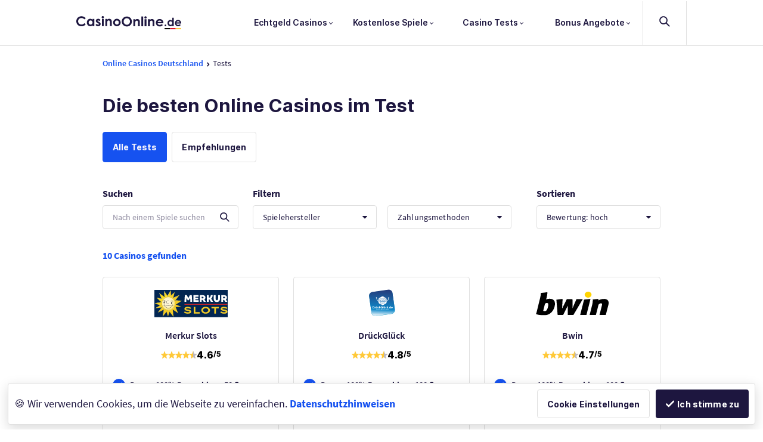

--- FILE ---
content_type: text/html; charset=UTF-8
request_url: https://www.casinoonline.de/tests/
body_size: 65194
content:

<!DOCTYPE html>
        <html xmlns='http://www.w3.org/1999/xhtml' xml:lang='de' lang='de'>
        <head><script>/* SpeedCurve RUM Snippet v2.0.0-es2015 */LUX=function(){const n=Math.floor;function t(){return Date.now?Date.now():+new Date}var a,e=t();const o=window.performance||{},i=o.timing||{navigationStart:(null===(a=window.LUX)||void 0===a?void 0:a.ns)||e};function r(){return o.now?n(o.now()):t()-i.navigationStart}(LUX=window.LUX||{}).ac=[],LUX.addData=(n,t)=>LUX.cmd(["addData",n,t]),LUX.cmd=n=>LUX.ac.push(n),LUX.getDebug=()=>[[e,0,[]]],LUX.init=n=>LUX.cmd(["init",n||r()]),LUX.mark=function(...n){if(o.mark)return o.mark(...n);const t=n[0],a=n[1]||{};void 0===a.startTime&&(a.startTime=r());LUX.cmd(["mark",t,a])},LUX.markLoadTime=()=>LUX.cmd(["markLoadTime",r()]),LUX.startSoftNavigation=()=>LUX.cmd(["startSoftNavigation",r()]),LUX.measure=function(...n){if(o.measure)return o.measure(...n);const t=n[0],a=n[1],e=n[2];let i;i="object"==typeof a?n[1]:{start:a,end:e};i.duration||i.end||(i.end=r());LUX.cmd(["measure",t,i])},LUX.on=(n,t)=>LUX.cmd(["on",n,t]),LUX.send=n=>LUX.cmd(["send",n]),LUX.snippetVersion="2.0.0",LUX.ns=e;var d=LUX;return window.LUX_ae=[],window.addEventListener("error",function(n){window.LUX_ae.push(n)}),d}();</script>
<script src="https://cdn.speedcurve.com/js/lux.es2015.js?id=4693222609" async crossorigin="anonymous"></script>
            <link rel='preload' as='font' href='/_atomic/assets/fonts/source-sans-pro/SourceSansPro-SemiBold.woff2' type='font/woff2' crossorigin>
            <link rel='preload' as='font' href='/_atomic/assets/fonts/source-sans-pro/SourceSansPro-Regular.woff2' type='font/woff2' crossorigin>
            <link rel='preload' as='font' href='/_atomic/assets/fonts/source-sans-pro/SourceSansPro-Light.woff2' type='font/woff2' crossorigin>
            <script>var clicky_site_ids = clicky_site_ids || [];
                clicky_site_ids.push(100725717);</script>
            <script async src='//static.getclicky.com/js?v=1'></script><link rel="canonical" href="https://www.casinoonline.de/tests/" />
<script>
                debugInformation = {};
                debugInformation.mobile = false;
            </script><style>﻿/*! normalize.css v8.0.1 | MIT License | github.com/necolas/normalize.css */html{line-height:1.15;-webkit-text-size-adjust:100%}*{margin-block-start:0;margin-block-end:0;margin-inline-start:0;margin-inline-end:0;padding-block-start:0;padding-block-end:0;padding-inline-start:0;padding-inline-end:0}body{margin:0}main{display:block}h1{font-size:2em;margin:.67em 0}hr{box-sizing:content-box;height:0;overflow:visible}pre{font-family:monospace,monospace;font-size:1em}a{background-color:rgba(0,0,0,0)}abbr[title]{border-bottom:none;text-decoration:underline;text-decoration:underline dotted}b,strong{font-weight:bolder}code,kbd,samp{font-family:monospace,monospace;font-size:1em}small{font-size:80%}sub,sup{font-size:75%;line-height:0;position:relative;vertical-align:baseline}sub{bottom:-0.25em}sup{top:-0.5em}img{border-style:none}button,input,optgroup,select,textarea{font-family:inherit;font-size:100%;line-height:1.15;margin:0}button,input{overflow:visible}button,select{text-transform:none}button,[type=button],[type=reset],[type=submit]{-webkit-appearance:button}button::-moz-focus-inner,[type=button]::-moz-focus-inner,[type=reset]::-moz-focus-inner,[type=submit]::-moz-focus-inner{border-style:none;padding:0}button:-moz-focusring,[type=button]:-moz-focusring,[type=reset]:-moz-focusring,[type=submit]:-moz-focusring{outline:1px dotted ButtonText}fieldset{padding:.35em .75em .625em}legend{box-sizing:border-box;color:inherit;display:table;max-width:100%;padding:0;white-space:normal}progress{vertical-align:baseline}textarea{overflow:auto}[type=checkbox],[type=radio]{box-sizing:border-box;padding:0}[type=number]::-webkit-inner-spin-button,[type=number]::-webkit-outer-spin-button{height:auto}[type=search]{-webkit-appearance:textfield;outline-offset:-2px}[type=search]::-webkit-search-decoration{-webkit-appearance:none}::-webkit-file-upload-button{-webkit-appearance:button;font:inherit}details{display:block}summary{display:list-item}template{display:none}[hidden]{display:none}.m-0{margin:0rem}.m-1{margin:0.25rem}.m-2{margin:0.5rem}.m-3{margin:0.75rem}.m-4{margin:1rem}.m-5{margin:1.25rem}.m-6{margin:1.5rem}.m-7{margin:1.75rem}.m-8{margin:2rem}.m-9{margin:2.25rem}.m-10{margin:2.5rem}.m-11{margin:2.75rem}.m-12{margin:3rem}.m-13{margin:3.25rem}.m-14{margin:3.5rem}.m-15{margin:3.75rem}.m-16{margin:4rem}.m-17{margin:4.25rem}.m-18{margin:4.5rem}.m-19{margin:4.75rem}.m-20{margin:5rem}@media(min-width: 600px){.m-sm-0{margin:0rem}.m-sm-1{margin:0.25rem}.m-sm-2{margin:0.5rem}.m-sm-3{margin:0.75rem}.m-sm-4{margin:1rem}.m-sm-5{margin:1.25rem}.m-sm-6{margin:1.5rem}.m-sm-7{margin:1.75rem}.m-sm-8{margin:2rem}.m-sm-9{margin:2.25rem}.m-sm-10{margin:2.5rem}.m-sm-11{margin:2.75rem}.m-sm-12{margin:3rem}.m-sm-13{margin:3.25rem}.m-sm-14{margin:3.5rem}.m-sm-15{margin:3.75rem}.m-sm-16{margin:4rem}.m-sm-17{margin:4.25rem}.m-sm-18{margin:4.5rem}.m-sm-19{margin:4.75rem}.m-sm-20{margin:5rem}}@media(min-width: 768px){.m-md-0{margin:0rem}.m-md-1{margin:0.25rem}.m-md-2{margin:0.5rem}.m-md-3{margin:0.75rem}.m-md-4{margin:1rem}.m-md-5{margin:1.25rem}.m-md-6{margin:1.5rem}.m-md-7{margin:1.75rem}.m-md-8{margin:2rem}.m-md-9{margin:2.25rem}.m-md-10{margin:2.5rem}.m-md-11{margin:2.75rem}.m-md-12{margin:3rem}.m-md-13{margin:3.25rem}.m-md-14{margin:3.5rem}.m-md-15{margin:3.75rem}.m-md-16{margin:4rem}.m-md-17{margin:4.25rem}.m-md-18{margin:4.5rem}.m-md-19{margin:4.75rem}.m-md-20{margin:5rem}}@media(min-width: 960px){.m-lg-0{margin:0rem}.m-lg-1{margin:0.25rem}.m-lg-2{margin:0.5rem}.m-lg-3{margin:0.75rem}.m-lg-4{margin:1rem}.m-lg-5{margin:1.25rem}.m-lg-6{margin:1.5rem}.m-lg-7{margin:1.75rem}.m-lg-8{margin:2rem}.m-lg-9{margin:2.25rem}.m-lg-10{margin:2.5rem}.m-lg-11{margin:2.75rem}.m-lg-12{margin:3rem}.m-lg-13{margin:3.25rem}.m-lg-14{margin:3.5rem}.m-lg-15{margin:3.75rem}.m-lg-16{margin:4rem}.m-lg-17{margin:4.25rem}.m-lg-18{margin:4.5rem}.m-lg-19{margin:4.75rem}.m-lg-20{margin:5rem}}@media(min-width: 1024px){.m-xl-0{margin:0rem}.m-xl-1{margin:0.25rem}.m-xl-2{margin:0.5rem}.m-xl-3{margin:0.75rem}.m-xl-4{margin:1rem}.m-xl-5{margin:1.25rem}.m-xl-6{margin:1.5rem}.m-xl-7{margin:1.75rem}.m-xl-8{margin:2rem}.m-xl-9{margin:2.25rem}.m-xl-10{margin:2.5rem}.m-xl-11{margin:2.75rem}.m-xl-12{margin:3rem}.m-xl-13{margin:3.25rem}.m-xl-14{margin:3.5rem}.m-xl-15{margin:3.75rem}.m-xl-16{margin:4rem}.m-xl-17{margin:4.25rem}.m-xl-18{margin:4.5rem}.m-xl-19{margin:4.75rem}.m-xl-20{margin:5rem}}@media(min-width: 1440px){.m-xxl-0{margin:0rem}.m-xxl-1{margin:0.25rem}.m-xxl-2{margin:0.5rem}.m-xxl-3{margin:0.75rem}.m-xxl-4{margin:1rem}.m-xxl-5{margin:1.25rem}.m-xxl-6{margin:1.5rem}.m-xxl-7{margin:1.75rem}.m-xxl-8{margin:2rem}.m-xxl-9{margin:2.25rem}.m-xxl-10{margin:2.5rem}.m-xxl-11{margin:2.75rem}.m-xxl-12{margin:3rem}.m-xxl-13{margin:3.25rem}.m-xxl-14{margin:3.5rem}.m-xxl-15{margin:3.75rem}.m-xxl-16{margin:4rem}.m-xxl-17{margin:4.25rem}.m-xxl-18{margin:4.5rem}.m-xxl-19{margin:4.75rem}.m-xxl-20{margin:5rem}}.ml-0{margin-left:0rem}.ml-1{margin-left:0.25rem}.ml-2{margin-left:0.5rem}.ml-3{margin-left:0.75rem}.ml-4{margin-left:1rem}.ml-5{margin-left:1.25rem}.ml-6{margin-left:1.5rem}.ml-7{margin-left:1.75rem}.ml-8{margin-left:2rem}.ml-9{margin-left:2.25rem}.ml-10{margin-left:2.5rem}.ml-11{margin-left:2.75rem}.ml-12{margin-left:3rem}.ml-13{margin-left:3.25rem}.ml-14{margin-left:3.5rem}.ml-15{margin-left:3.75rem}.ml-16{margin-left:4rem}.ml-17{margin-left:4.25rem}.ml-18{margin-left:4.5rem}.ml-19{margin-left:4.75rem}.ml-20{margin-left:5rem}@media(min-width: 600px){.ml-sm-0{margin-left:0rem}.ml-sm-1{margin-left:0.25rem}.ml-sm-2{margin-left:0.5rem}.ml-sm-3{margin-left:0.75rem}.ml-sm-4{margin-left:1rem}.ml-sm-5{margin-left:1.25rem}.ml-sm-6{margin-left:1.5rem}.ml-sm-7{margin-left:1.75rem}.ml-sm-8{margin-left:2rem}.ml-sm-9{margin-left:2.25rem}.ml-sm-10{margin-left:2.5rem}.ml-sm-11{margin-left:2.75rem}.ml-sm-12{margin-left:3rem}.ml-sm-13{margin-left:3.25rem}.ml-sm-14{margin-left:3.5rem}.ml-sm-15{margin-left:3.75rem}.ml-sm-16{margin-left:4rem}.ml-sm-17{margin-left:4.25rem}.ml-sm-18{margin-left:4.5rem}.ml-sm-19{margin-left:4.75rem}.ml-sm-20{margin-left:5rem}}@media(min-width: 768px){.ml-md-0{margin-left:0rem}.ml-md-1{margin-left:0.25rem}.ml-md-2{margin-left:0.5rem}.ml-md-3{margin-left:0.75rem}.ml-md-4{margin-left:1rem}.ml-md-5{margin-left:1.25rem}.ml-md-6{margin-left:1.5rem}.ml-md-7{margin-left:1.75rem}.ml-md-8{margin-left:2rem}.ml-md-9{margin-left:2.25rem}.ml-md-10{margin-left:2.5rem}.ml-md-11{margin-left:2.75rem}.ml-md-12{margin-left:3rem}.ml-md-13{margin-left:3.25rem}.ml-md-14{margin-left:3.5rem}.ml-md-15{margin-left:3.75rem}.ml-md-16{margin-left:4rem}.ml-md-17{margin-left:4.25rem}.ml-md-18{margin-left:4.5rem}.ml-md-19{margin-left:4.75rem}.ml-md-20{margin-left:5rem}}@media(min-width: 960px){.ml-lg-0{margin-left:0rem}.ml-lg-1{margin-left:0.25rem}.ml-lg-2{margin-left:0.5rem}.ml-lg-3{margin-left:0.75rem}.ml-lg-4{margin-left:1rem}.ml-lg-5{margin-left:1.25rem}.ml-lg-6{margin-left:1.5rem}.ml-lg-7{margin-left:1.75rem}.ml-lg-8{margin-left:2rem}.ml-lg-9{margin-left:2.25rem}.ml-lg-10{margin-left:2.5rem}.ml-lg-11{margin-left:2.75rem}.ml-lg-12{margin-left:3rem}.ml-lg-13{margin-left:3.25rem}.ml-lg-14{margin-left:3.5rem}.ml-lg-15{margin-left:3.75rem}.ml-lg-16{margin-left:4rem}.ml-lg-17{margin-left:4.25rem}.ml-lg-18{margin-left:4.5rem}.ml-lg-19{margin-left:4.75rem}.ml-lg-20{margin-left:5rem}}@media(min-width: 1024px){.ml-xl-0{margin-left:0rem}.ml-xl-1{margin-left:0.25rem}.ml-xl-2{margin-left:0.5rem}.ml-xl-3{margin-left:0.75rem}.ml-xl-4{margin-left:1rem}.ml-xl-5{margin-left:1.25rem}.ml-xl-6{margin-left:1.5rem}.ml-xl-7{margin-left:1.75rem}.ml-xl-8{margin-left:2rem}.ml-xl-9{margin-left:2.25rem}.ml-xl-10{margin-left:2.5rem}.ml-xl-11{margin-left:2.75rem}.ml-xl-12{margin-left:3rem}.ml-xl-13{margin-left:3.25rem}.ml-xl-14{margin-left:3.5rem}.ml-xl-15{margin-left:3.75rem}.ml-xl-16{margin-left:4rem}.ml-xl-17{margin-left:4.25rem}.ml-xl-18{margin-left:4.5rem}.ml-xl-19{margin-left:4.75rem}.ml-xl-20{margin-left:5rem}}@media(min-width: 1440px){.ml-xxl-0{margin-left:0rem}.ml-xxl-1{margin-left:0.25rem}.ml-xxl-2{margin-left:0.5rem}.ml-xxl-3{margin-left:0.75rem}.ml-xxl-4{margin-left:1rem}.ml-xxl-5{margin-left:1.25rem}.ml-xxl-6{margin-left:1.5rem}.ml-xxl-7{margin-left:1.75rem}.ml-xxl-8{margin-left:2rem}.ml-xxl-9{margin-left:2.25rem}.ml-xxl-10{margin-left:2.5rem}.ml-xxl-11{margin-left:2.75rem}.ml-xxl-12{margin-left:3rem}.ml-xxl-13{margin-left:3.25rem}.ml-xxl-14{margin-left:3.5rem}.ml-xxl-15{margin-left:3.75rem}.ml-xxl-16{margin-left:4rem}.ml-xxl-17{margin-left:4.25rem}.ml-xxl-18{margin-left:4.5rem}.ml-xxl-19{margin-left:4.75rem}.ml-xxl-20{margin-left:5rem}}.mt-0{margin-top:0rem}.mt-1{margin-top:0.25rem}.mt-2{margin-top:0.5rem}.mt-3{margin-top:0.75rem}.mt-4{margin-top:1rem}.mt-5{margin-top:1.25rem}.mt-6{margin-top:1.5rem}.mt-7{margin-top:1.75rem}.mt-8{margin-top:2rem}.mt-9{margin-top:2.25rem}.mt-10{margin-top:2.5rem}.mt-11{margin-top:2.75rem}.mt-12{margin-top:3rem}.mt-13{margin-top:3.25rem}.mt-14{margin-top:3.5rem}.mt-15{margin-top:3.75rem}.mt-16{margin-top:4rem}.mt-17{margin-top:4.25rem}.mt-18{margin-top:4.5rem}.mt-19{margin-top:4.75rem}.mt-20{margin-top:5rem}@media(min-width: 600px){.mt-sm-0{margin-top:0rem}.mt-sm-1{margin-top:0.25rem}.mt-sm-2{margin-top:0.5rem}.mt-sm-3{margin-top:0.75rem}.mt-sm-4{margin-top:1rem}.mt-sm-5{margin-top:1.25rem}.mt-sm-6{margin-top:1.5rem}.mt-sm-7{margin-top:1.75rem}.mt-sm-8{margin-top:2rem}.mt-sm-9{margin-top:2.25rem}.mt-sm-10{margin-top:2.5rem}.mt-sm-11{margin-top:2.75rem}.mt-sm-12{margin-top:3rem}.mt-sm-13{margin-top:3.25rem}.mt-sm-14{margin-top:3.5rem}.mt-sm-15{margin-top:3.75rem}.mt-sm-16{margin-top:4rem}.mt-sm-17{margin-top:4.25rem}.mt-sm-18{margin-top:4.5rem}.mt-sm-19{margin-top:4.75rem}.mt-sm-20{margin-top:5rem}}@media(min-width: 768px){.mt-md-0{margin-top:0rem}.mt-md-1{margin-top:0.25rem}.mt-md-2{margin-top:0.5rem}.mt-md-3{margin-top:0.75rem}.mt-md-4{margin-top:1rem}.mt-md-5{margin-top:1.25rem}.mt-md-6{margin-top:1.5rem}.mt-md-7{margin-top:1.75rem}.mt-md-8{margin-top:2rem}.mt-md-9{margin-top:2.25rem}.mt-md-10{margin-top:2.5rem}.mt-md-11{margin-top:2.75rem}.mt-md-12{margin-top:3rem}.mt-md-13{margin-top:3.25rem}.mt-md-14{margin-top:3.5rem}.mt-md-15{margin-top:3.75rem}.mt-md-16{margin-top:4rem}.mt-md-17{margin-top:4.25rem}.mt-md-18{margin-top:4.5rem}.mt-md-19{margin-top:4.75rem}.mt-md-20{margin-top:5rem}}@media(min-width: 960px){.mt-lg-0{margin-top:0rem}.mt-lg-1{margin-top:0.25rem}.mt-lg-2{margin-top:0.5rem}.mt-lg-3{margin-top:0.75rem}.mt-lg-4{margin-top:1rem}.mt-lg-5{margin-top:1.25rem}.mt-lg-6{margin-top:1.5rem}.mt-lg-7{margin-top:1.75rem}.mt-lg-8{margin-top:2rem}.mt-lg-9{margin-top:2.25rem}.mt-lg-10{margin-top:2.5rem}.mt-lg-11{margin-top:2.75rem}.mt-lg-12{margin-top:3rem}.mt-lg-13{margin-top:3.25rem}.mt-lg-14{margin-top:3.5rem}.mt-lg-15{margin-top:3.75rem}.mt-lg-16{margin-top:4rem}.mt-lg-17{margin-top:4.25rem}.mt-lg-18{margin-top:4.5rem}.mt-lg-19{margin-top:4.75rem}.mt-lg-20{margin-top:5rem}}@media(min-width: 1024px){.mt-xl-0{margin-top:0rem}.mt-xl-1{margin-top:0.25rem}.mt-xl-2{margin-top:0.5rem}.mt-xl-3{margin-top:0.75rem}.mt-xl-4{margin-top:1rem}.mt-xl-5{margin-top:1.25rem}.mt-xl-6{margin-top:1.5rem}.mt-xl-7{margin-top:1.75rem}.mt-xl-8{margin-top:2rem}.mt-xl-9{margin-top:2.25rem}.mt-xl-10{margin-top:2.5rem}.mt-xl-11{margin-top:2.75rem}.mt-xl-12{margin-top:3rem}.mt-xl-13{margin-top:3.25rem}.mt-xl-14{margin-top:3.5rem}.mt-xl-15{margin-top:3.75rem}.mt-xl-16{margin-top:4rem}.mt-xl-17{margin-top:4.25rem}.mt-xl-18{margin-top:4.5rem}.mt-xl-19{margin-top:4.75rem}.mt-xl-20{margin-top:5rem}}@media(min-width: 1440px){.mt-xxl-0{margin-top:0rem}.mt-xxl-1{margin-top:0.25rem}.mt-xxl-2{margin-top:0.5rem}.mt-xxl-3{margin-top:0.75rem}.mt-xxl-4{margin-top:1rem}.mt-xxl-5{margin-top:1.25rem}.mt-xxl-6{margin-top:1.5rem}.mt-xxl-7{margin-top:1.75rem}.mt-xxl-8{margin-top:2rem}.mt-xxl-9{margin-top:2.25rem}.mt-xxl-10{margin-top:2.5rem}.mt-xxl-11{margin-top:2.75rem}.mt-xxl-12{margin-top:3rem}.mt-xxl-13{margin-top:3.25rem}.mt-xxl-14{margin-top:3.5rem}.mt-xxl-15{margin-top:3.75rem}.mt-xxl-16{margin-top:4rem}.mt-xxl-17{margin-top:4.25rem}.mt-xxl-18{margin-top:4.5rem}.mt-xxl-19{margin-top:4.75rem}.mt-xxl-20{margin-top:5rem}}.mr-0{margin-right:0rem}.mr-1{margin-right:0.25rem}.mr-2{margin-right:0.5rem}.mr-3{margin-right:0.75rem}.mr-4{margin-right:1rem}.mr-5{margin-right:1.25rem}.mr-6{margin-right:1.5rem}.mr-7{margin-right:1.75rem}.mr-8{margin-right:2rem}.mr-9{margin-right:2.25rem}.mr-10{margin-right:2.5rem}.mr-11{margin-right:2.75rem}.mr-12{margin-right:3rem}.mr-13{margin-right:3.25rem}.mr-14{margin-right:3.5rem}.mr-15{margin-right:3.75rem}.mr-16{margin-right:4rem}.mr-17{margin-right:4.25rem}.mr-18{margin-right:4.5rem}.mr-19{margin-right:4.75rem}.mr-20{margin-right:5rem}@media(min-width: 600px){.mr-sm-0{margin-right:0rem}.mr-sm-1{margin-right:0.25rem}.mr-sm-2{margin-right:0.5rem}.mr-sm-3{margin-right:0.75rem}.mr-sm-4{margin-right:1rem}.mr-sm-5{margin-right:1.25rem}.mr-sm-6{margin-right:1.5rem}.mr-sm-7{margin-right:1.75rem}.mr-sm-8{margin-right:2rem}.mr-sm-9{margin-right:2.25rem}.mr-sm-10{margin-right:2.5rem}.mr-sm-11{margin-right:2.75rem}.mr-sm-12{margin-right:3rem}.mr-sm-13{margin-right:3.25rem}.mr-sm-14{margin-right:3.5rem}.mr-sm-15{margin-right:3.75rem}.mr-sm-16{margin-right:4rem}.mr-sm-17{margin-right:4.25rem}.mr-sm-18{margin-right:4.5rem}.mr-sm-19{margin-right:4.75rem}.mr-sm-20{margin-right:5rem}}@media(min-width: 768px){.mr-md-0{margin-right:0rem}.mr-md-1{margin-right:0.25rem}.mr-md-2{margin-right:0.5rem}.mr-md-3{margin-right:0.75rem}.mr-md-4{margin-right:1rem}.mr-md-5{margin-right:1.25rem}.mr-md-6{margin-right:1.5rem}.mr-md-7{margin-right:1.75rem}.mr-md-8{margin-right:2rem}.mr-md-9{margin-right:2.25rem}.mr-md-10{margin-right:2.5rem}.mr-md-11{margin-right:2.75rem}.mr-md-12{margin-right:3rem}.mr-md-13{margin-right:3.25rem}.mr-md-14{margin-right:3.5rem}.mr-md-15{margin-right:3.75rem}.mr-md-16{margin-right:4rem}.mr-md-17{margin-right:4.25rem}.mr-md-18{margin-right:4.5rem}.mr-md-19{margin-right:4.75rem}.mr-md-20{margin-right:5rem}}@media(min-width: 960px){.mr-lg-0{margin-right:0rem}.mr-lg-1{margin-right:0.25rem}.mr-lg-2{margin-right:0.5rem}.mr-lg-3{margin-right:0.75rem}.mr-lg-4{margin-right:1rem}.mr-lg-5{margin-right:1.25rem}.mr-lg-6{margin-right:1.5rem}.mr-lg-7{margin-right:1.75rem}.mr-lg-8{margin-right:2rem}.mr-lg-9{margin-right:2.25rem}.mr-lg-10{margin-right:2.5rem}.mr-lg-11{margin-right:2.75rem}.mr-lg-12{margin-right:3rem}.mr-lg-13{margin-right:3.25rem}.mr-lg-14{margin-right:3.5rem}.mr-lg-15{margin-right:3.75rem}.mr-lg-16{margin-right:4rem}.mr-lg-17{margin-right:4.25rem}.mr-lg-18{margin-right:4.5rem}.mr-lg-19{margin-right:4.75rem}.mr-lg-20{margin-right:5rem}}@media(min-width: 1024px){.mr-xl-0{margin-right:0rem}.mr-xl-1{margin-right:0.25rem}.mr-xl-2{margin-right:0.5rem}.mr-xl-3{margin-right:0.75rem}.mr-xl-4{margin-right:1rem}.mr-xl-5{margin-right:1.25rem}.mr-xl-6{margin-right:1.5rem}.mr-xl-7{margin-right:1.75rem}.mr-xl-8{margin-right:2rem}.mr-xl-9{margin-right:2.25rem}.mr-xl-10{margin-right:2.5rem}.mr-xl-11{margin-right:2.75rem}.mr-xl-12{margin-right:3rem}.mr-xl-13{margin-right:3.25rem}.mr-xl-14{margin-right:3.5rem}.mr-xl-15{margin-right:3.75rem}.mr-xl-16{margin-right:4rem}.mr-xl-17{margin-right:4.25rem}.mr-xl-18{margin-right:4.5rem}.mr-xl-19{margin-right:4.75rem}.mr-xl-20{margin-right:5rem}}@media(min-width: 1440px){.mr-xxl-0{margin-right:0rem}.mr-xxl-1{margin-right:0.25rem}.mr-xxl-2{margin-right:0.5rem}.mr-xxl-3{margin-right:0.75rem}.mr-xxl-4{margin-right:1rem}.mr-xxl-5{margin-right:1.25rem}.mr-xxl-6{margin-right:1.5rem}.mr-xxl-7{margin-right:1.75rem}.mr-xxl-8{margin-right:2rem}.mr-xxl-9{margin-right:2.25rem}.mr-xxl-10{margin-right:2.5rem}.mr-xxl-11{margin-right:2.75rem}.mr-xxl-12{margin-right:3rem}.mr-xxl-13{margin-right:3.25rem}.mr-xxl-14{margin-right:3.5rem}.mr-xxl-15{margin-right:3.75rem}.mr-xxl-16{margin-right:4rem}.mr-xxl-17{margin-right:4.25rem}.mr-xxl-18{margin-right:4.5rem}.mr-xxl-19{margin-right:4.75rem}.mr-xxl-20{margin-right:5rem}}.mb-0{margin-bottom:0rem}.mb-1{margin-bottom:0.25rem}.mb-2{margin-bottom:0.5rem}.mb-3{margin-bottom:0.75rem}.mb-4{margin-bottom:1rem}.mb-5{margin-bottom:1.25rem}.mb-6{margin-bottom:1.5rem}.mb-7{margin-bottom:1.75rem}.mb-8{margin-bottom:2rem}.mb-9{margin-bottom:2.25rem}.mb-10{margin-bottom:2.5rem}.mb-11{margin-bottom:2.75rem}.mb-12{margin-bottom:3rem}.mb-13{margin-bottom:3.25rem}.mb-14{margin-bottom:3.5rem}.mb-15{margin-bottom:3.75rem}.mb-16{margin-bottom:4rem}.mb-17{margin-bottom:4.25rem}.mb-18{margin-bottom:4.5rem}.mb-19{margin-bottom:4.75rem}.mb-20{margin-bottom:5rem}@media(min-width: 600px){.mb-sm-0{margin-bottom:0rem}.mb-sm-1{margin-bottom:0.25rem}.mb-sm-2{margin-bottom:0.5rem}.mb-sm-3{margin-bottom:0.75rem}.mb-sm-4{margin-bottom:1rem}.mb-sm-5{margin-bottom:1.25rem}.mb-sm-6{margin-bottom:1.5rem}.mb-sm-7{margin-bottom:1.75rem}.mb-sm-8{margin-bottom:2rem}.mb-sm-9{margin-bottom:2.25rem}.mb-sm-10{margin-bottom:2.5rem}.mb-sm-11{margin-bottom:2.75rem}.mb-sm-12{margin-bottom:3rem}.mb-sm-13{margin-bottom:3.25rem}.mb-sm-14{margin-bottom:3.5rem}.mb-sm-15{margin-bottom:3.75rem}.mb-sm-16{margin-bottom:4rem}.mb-sm-17{margin-bottom:4.25rem}.mb-sm-18{margin-bottom:4.5rem}.mb-sm-19{margin-bottom:4.75rem}.mb-sm-20{margin-bottom:5rem}}@media(min-width: 768px){.mb-md-0{margin-bottom:0rem}.mb-md-1{margin-bottom:0.25rem}.mb-md-2{margin-bottom:0.5rem}.mb-md-3{margin-bottom:0.75rem}.mb-md-4{margin-bottom:1rem}.mb-md-5{margin-bottom:1.25rem}.mb-md-6{margin-bottom:1.5rem}.mb-md-7{margin-bottom:1.75rem}.mb-md-8{margin-bottom:2rem}.mb-md-9{margin-bottom:2.25rem}.mb-md-10{margin-bottom:2.5rem}.mb-md-11{margin-bottom:2.75rem}.mb-md-12{margin-bottom:3rem}.mb-md-13{margin-bottom:3.25rem}.mb-md-14{margin-bottom:3.5rem}.mb-md-15{margin-bottom:3.75rem}.mb-md-16{margin-bottom:4rem}.mb-md-17{margin-bottom:4.25rem}.mb-md-18{margin-bottom:4.5rem}.mb-md-19{margin-bottom:4.75rem}.mb-md-20{margin-bottom:5rem}}@media(min-width: 960px){.mb-lg-0{margin-bottom:0rem}.mb-lg-1{margin-bottom:0.25rem}.mb-lg-2{margin-bottom:0.5rem}.mb-lg-3{margin-bottom:0.75rem}.mb-lg-4{margin-bottom:1rem}.mb-lg-5{margin-bottom:1.25rem}.mb-lg-6{margin-bottom:1.5rem}.mb-lg-7{margin-bottom:1.75rem}.mb-lg-8{margin-bottom:2rem}.mb-lg-9{margin-bottom:2.25rem}.mb-lg-10{margin-bottom:2.5rem}.mb-lg-11{margin-bottom:2.75rem}.mb-lg-12{margin-bottom:3rem}.mb-lg-13{margin-bottom:3.25rem}.mb-lg-14{margin-bottom:3.5rem}.mb-lg-15{margin-bottom:3.75rem}.mb-lg-16{margin-bottom:4rem}.mb-lg-17{margin-bottom:4.25rem}.mb-lg-18{margin-bottom:4.5rem}.mb-lg-19{margin-bottom:4.75rem}.mb-lg-20{margin-bottom:5rem}}@media(min-width: 1024px){.mb-xl-0{margin-bottom:0rem}.mb-xl-1{margin-bottom:0.25rem}.mb-xl-2{margin-bottom:0.5rem}.mb-xl-3{margin-bottom:0.75rem}.mb-xl-4{margin-bottom:1rem}.mb-xl-5{margin-bottom:1.25rem}.mb-xl-6{margin-bottom:1.5rem}.mb-xl-7{margin-bottom:1.75rem}.mb-xl-8{margin-bottom:2rem}.mb-xl-9{margin-bottom:2.25rem}.mb-xl-10{margin-bottom:2.5rem}.mb-xl-11{margin-bottom:2.75rem}.mb-xl-12{margin-bottom:3rem}.mb-xl-13{margin-bottom:3.25rem}.mb-xl-14{margin-bottom:3.5rem}.mb-xl-15{margin-bottom:3.75rem}.mb-xl-16{margin-bottom:4rem}.mb-xl-17{margin-bottom:4.25rem}.mb-xl-18{margin-bottom:4.5rem}.mb-xl-19{margin-bottom:4.75rem}.mb-xl-20{margin-bottom:5rem}}@media(min-width: 1440px){.mb-xxl-0{margin-bottom:0rem}.mb-xxl-1{margin-bottom:0.25rem}.mb-xxl-2{margin-bottom:0.5rem}.mb-xxl-3{margin-bottom:0.75rem}.mb-xxl-4{margin-bottom:1rem}.mb-xxl-5{margin-bottom:1.25rem}.mb-xxl-6{margin-bottom:1.5rem}.mb-xxl-7{margin-bottom:1.75rem}.mb-xxl-8{margin-bottom:2rem}.mb-xxl-9{margin-bottom:2.25rem}.mb-xxl-10{margin-bottom:2.5rem}.mb-xxl-11{margin-bottom:2.75rem}.mb-xxl-12{margin-bottom:3rem}.mb-xxl-13{margin-bottom:3.25rem}.mb-xxl-14{margin-bottom:3.5rem}.mb-xxl-15{margin-bottom:3.75rem}.mb-xxl-16{margin-bottom:4rem}.mb-xxl-17{margin-bottom:4.25rem}.mb-xxl-18{margin-bottom:4.5rem}.mb-xxl-19{margin-bottom:4.75rem}.mb-xxl-20{margin-bottom:5rem}}.mv-0{margin-top:0rem}.mv-1{margin-top:0.25rem}.mv-2{margin-top:0.5rem}.mv-3{margin-top:0.75rem}.mv-4{margin-top:1rem}.mv-5{margin-top:1.25rem}.mv-6{margin-top:1.5rem}.mv-7{margin-top:1.75rem}.mv-8{margin-top:2rem}.mv-9{margin-top:2.25rem}.mv-10{margin-top:2.5rem}.mv-11{margin-top:2.75rem}.mv-12{margin-top:3rem}.mv-13{margin-top:3.25rem}.mv-14{margin-top:3.5rem}.mv-15{margin-top:3.75rem}.mv-16{margin-top:4rem}.mv-17{margin-top:4.25rem}.mv-18{margin-top:4.5rem}.mv-19{margin-top:4.75rem}.mv-20{margin-top:5rem}@media(min-width: 600px){.mv-sm-0{margin-top:0rem}.mv-sm-1{margin-top:0.25rem}.mv-sm-2{margin-top:0.5rem}.mv-sm-3{margin-top:0.75rem}.mv-sm-4{margin-top:1rem}.mv-sm-5{margin-top:1.25rem}.mv-sm-6{margin-top:1.5rem}.mv-sm-7{margin-top:1.75rem}.mv-sm-8{margin-top:2rem}.mv-sm-9{margin-top:2.25rem}.mv-sm-10{margin-top:2.5rem}.mv-sm-11{margin-top:2.75rem}.mv-sm-12{margin-top:3rem}.mv-sm-13{margin-top:3.25rem}.mv-sm-14{margin-top:3.5rem}.mv-sm-15{margin-top:3.75rem}.mv-sm-16{margin-top:4rem}.mv-sm-17{margin-top:4.25rem}.mv-sm-18{margin-top:4.5rem}.mv-sm-19{margin-top:4.75rem}.mv-sm-20{margin-top:5rem}}@media(min-width: 768px){.mv-md-0{margin-top:0rem}.mv-md-1{margin-top:0.25rem}.mv-md-2{margin-top:0.5rem}.mv-md-3{margin-top:0.75rem}.mv-md-4{margin-top:1rem}.mv-md-5{margin-top:1.25rem}.mv-md-6{margin-top:1.5rem}.mv-md-7{margin-top:1.75rem}.mv-md-8{margin-top:2rem}.mv-md-9{margin-top:2.25rem}.mv-md-10{margin-top:2.5rem}.mv-md-11{margin-top:2.75rem}.mv-md-12{margin-top:3rem}.mv-md-13{margin-top:3.25rem}.mv-md-14{margin-top:3.5rem}.mv-md-15{margin-top:3.75rem}.mv-md-16{margin-top:4rem}.mv-md-17{margin-top:4.25rem}.mv-md-18{margin-top:4.5rem}.mv-md-19{margin-top:4.75rem}.mv-md-20{margin-top:5rem}}@media(min-width: 960px){.mv-lg-0{margin-top:0rem}.mv-lg-1{margin-top:0.25rem}.mv-lg-2{margin-top:0.5rem}.mv-lg-3{margin-top:0.75rem}.mv-lg-4{margin-top:1rem}.mv-lg-5{margin-top:1.25rem}.mv-lg-6{margin-top:1.5rem}.mv-lg-7{margin-top:1.75rem}.mv-lg-8{margin-top:2rem}.mv-lg-9{margin-top:2.25rem}.mv-lg-10{margin-top:2.5rem}.mv-lg-11{margin-top:2.75rem}.mv-lg-12{margin-top:3rem}.mv-lg-13{margin-top:3.25rem}.mv-lg-14{margin-top:3.5rem}.mv-lg-15{margin-top:3.75rem}.mv-lg-16{margin-top:4rem}.mv-lg-17{margin-top:4.25rem}.mv-lg-18{margin-top:4.5rem}.mv-lg-19{margin-top:4.75rem}.mv-lg-20{margin-top:5rem}}@media(min-width: 1024px){.mv-xl-0{margin-top:0rem}.mv-xl-1{margin-top:0.25rem}.mv-xl-2{margin-top:0.5rem}.mv-xl-3{margin-top:0.75rem}.mv-xl-4{margin-top:1rem}.mv-xl-5{margin-top:1.25rem}.mv-xl-6{margin-top:1.5rem}.mv-xl-7{margin-top:1.75rem}.mv-xl-8{margin-top:2rem}.mv-xl-9{margin-top:2.25rem}.mv-xl-10{margin-top:2.5rem}.mv-xl-11{margin-top:2.75rem}.mv-xl-12{margin-top:3rem}.mv-xl-13{margin-top:3.25rem}.mv-xl-14{margin-top:3.5rem}.mv-xl-15{margin-top:3.75rem}.mv-xl-16{margin-top:4rem}.mv-xl-17{margin-top:4.25rem}.mv-xl-18{margin-top:4.5rem}.mv-xl-19{margin-top:4.75rem}.mv-xl-20{margin-top:5rem}}@media(min-width: 1440px){.mv-xxl-0{margin-top:0rem}.mv-xxl-1{margin-top:0.25rem}.mv-xxl-2{margin-top:0.5rem}.mv-xxl-3{margin-top:0.75rem}.mv-xxl-4{margin-top:1rem}.mv-xxl-5{margin-top:1.25rem}.mv-xxl-6{margin-top:1.5rem}.mv-xxl-7{margin-top:1.75rem}.mv-xxl-8{margin-top:2rem}.mv-xxl-9{margin-top:2.25rem}.mv-xxl-10{margin-top:2.5rem}.mv-xxl-11{margin-top:2.75rem}.mv-xxl-12{margin-top:3rem}.mv-xxl-13{margin-top:3.25rem}.mv-xxl-14{margin-top:3.5rem}.mv-xxl-15{margin-top:3.75rem}.mv-xxl-16{margin-top:4rem}.mv-xxl-17{margin-top:4.25rem}.mv-xxl-18{margin-top:4.5rem}.mv-xxl-19{margin-top:4.75rem}.mv-xxl-20{margin-top:5rem}}.mv-0{margin-bottom:0rem}.mv-1{margin-bottom:0.25rem}.mv-2{margin-bottom:0.5rem}.mv-3{margin-bottom:0.75rem}.mv-4{margin-bottom:1rem}.mv-5{margin-bottom:1.25rem}.mv-6{margin-bottom:1.5rem}.mv-7{margin-bottom:1.75rem}.mv-8{margin-bottom:2rem}.mv-9{margin-bottom:2.25rem}.mv-10{margin-bottom:2.5rem}.mv-11{margin-bottom:2.75rem}.mv-12{margin-bottom:3rem}.mv-13{margin-bottom:3.25rem}.mv-14{margin-bottom:3.5rem}.mv-15{margin-bottom:3.75rem}.mv-16{margin-bottom:4rem}.mv-17{margin-bottom:4.25rem}.mv-18{margin-bottom:4.5rem}.mv-19{margin-bottom:4.75rem}.mv-20{margin-bottom:5rem}@media(min-width: 600px){.mv-sm-0{margin-bottom:0rem}.mv-sm-1{margin-bottom:0.25rem}.mv-sm-2{margin-bottom:0.5rem}.mv-sm-3{margin-bottom:0.75rem}.mv-sm-4{margin-bottom:1rem}.mv-sm-5{margin-bottom:1.25rem}.mv-sm-6{margin-bottom:1.5rem}.mv-sm-7{margin-bottom:1.75rem}.mv-sm-8{margin-bottom:2rem}.mv-sm-9{margin-bottom:2.25rem}.mv-sm-10{margin-bottom:2.5rem}.mv-sm-11{margin-bottom:2.75rem}.mv-sm-12{margin-bottom:3rem}.mv-sm-13{margin-bottom:3.25rem}.mv-sm-14{margin-bottom:3.5rem}.mv-sm-15{margin-bottom:3.75rem}.mv-sm-16{margin-bottom:4rem}.mv-sm-17{margin-bottom:4.25rem}.mv-sm-18{margin-bottom:4.5rem}.mv-sm-19{margin-bottom:4.75rem}.mv-sm-20{margin-bottom:5rem}}@media(min-width: 768px){.mv-md-0{margin-bottom:0rem}.mv-md-1{margin-bottom:0.25rem}.mv-md-2{margin-bottom:0.5rem}.mv-md-3{margin-bottom:0.75rem}.mv-md-4{margin-bottom:1rem}.mv-md-5{margin-bottom:1.25rem}.mv-md-6{margin-bottom:1.5rem}.mv-md-7{margin-bottom:1.75rem}.mv-md-8{margin-bottom:2rem}.mv-md-9{margin-bottom:2.25rem}.mv-md-10{margin-bottom:2.5rem}.mv-md-11{margin-bottom:2.75rem}.mv-md-12{margin-bottom:3rem}.mv-md-13{margin-bottom:3.25rem}.mv-md-14{margin-bottom:3.5rem}.mv-md-15{margin-bottom:3.75rem}.mv-md-16{margin-bottom:4rem}.mv-md-17{margin-bottom:4.25rem}.mv-md-18{margin-bottom:4.5rem}.mv-md-19{margin-bottom:4.75rem}.mv-md-20{margin-bottom:5rem}}@media(min-width: 960px){.mv-lg-0{margin-bottom:0rem}.mv-lg-1{margin-bottom:0.25rem}.mv-lg-2{margin-bottom:0.5rem}.mv-lg-3{margin-bottom:0.75rem}.mv-lg-4{margin-bottom:1rem}.mv-lg-5{margin-bottom:1.25rem}.mv-lg-6{margin-bottom:1.5rem}.mv-lg-7{margin-bottom:1.75rem}.mv-lg-8{margin-bottom:2rem}.mv-lg-9{margin-bottom:2.25rem}.mv-lg-10{margin-bottom:2.5rem}.mv-lg-11{margin-bottom:2.75rem}.mv-lg-12{margin-bottom:3rem}.mv-lg-13{margin-bottom:3.25rem}.mv-lg-14{margin-bottom:3.5rem}.mv-lg-15{margin-bottom:3.75rem}.mv-lg-16{margin-bottom:4rem}.mv-lg-17{margin-bottom:4.25rem}.mv-lg-18{margin-bottom:4.5rem}.mv-lg-19{margin-bottom:4.75rem}.mv-lg-20{margin-bottom:5rem}}@media(min-width: 1024px){.mv-xl-0{margin-bottom:0rem}.mv-xl-1{margin-bottom:0.25rem}.mv-xl-2{margin-bottom:0.5rem}.mv-xl-3{margin-bottom:0.75rem}.mv-xl-4{margin-bottom:1rem}.mv-xl-5{margin-bottom:1.25rem}.mv-xl-6{margin-bottom:1.5rem}.mv-xl-7{margin-bottom:1.75rem}.mv-xl-8{margin-bottom:2rem}.mv-xl-9{margin-bottom:2.25rem}.mv-xl-10{margin-bottom:2.5rem}.mv-xl-11{margin-bottom:2.75rem}.mv-xl-12{margin-bottom:3rem}.mv-xl-13{margin-bottom:3.25rem}.mv-xl-14{margin-bottom:3.5rem}.mv-xl-15{margin-bottom:3.75rem}.mv-xl-16{margin-bottom:4rem}.mv-xl-17{margin-bottom:4.25rem}.mv-xl-18{margin-bottom:4.5rem}.mv-xl-19{margin-bottom:4.75rem}.mv-xl-20{margin-bottom:5rem}}@media(min-width: 1440px){.mv-xxl-0{margin-bottom:0rem}.mv-xxl-1{margin-bottom:0.25rem}.mv-xxl-2{margin-bottom:0.5rem}.mv-xxl-3{margin-bottom:0.75rem}.mv-xxl-4{margin-bottom:1rem}.mv-xxl-5{margin-bottom:1.25rem}.mv-xxl-6{margin-bottom:1.5rem}.mv-xxl-7{margin-bottom:1.75rem}.mv-xxl-8{margin-bottom:2rem}.mv-xxl-9{margin-bottom:2.25rem}.mv-xxl-10{margin-bottom:2.5rem}.mv-xxl-11{margin-bottom:2.75rem}.mv-xxl-12{margin-bottom:3rem}.mv-xxl-13{margin-bottom:3.25rem}.mv-xxl-14{margin-bottom:3.5rem}.mv-xxl-15{margin-bottom:3.75rem}.mv-xxl-16{margin-bottom:4rem}.mv-xxl-17{margin-bottom:4.25rem}.mv-xxl-18{margin-bottom:4.5rem}.mv-xxl-19{margin-bottom:4.75rem}.mv-xxl-20{margin-bottom:5rem}}.mx-0{margin-left:0rem}.mx-1{margin-left:0.25rem}.mx-2{margin-left:0.5rem}.mx-3{margin-left:0.75rem}.mx-4{margin-left:1rem}.mx-5{margin-left:1.25rem}.mx-6{margin-left:1.5rem}.mx-7{margin-left:1.75rem}.mx-8{margin-left:2rem}.mx-9{margin-left:2.25rem}.mx-10{margin-left:2.5rem}.mx-11{margin-left:2.75rem}.mx-12{margin-left:3rem}.mx-13{margin-left:3.25rem}.mx-14{margin-left:3.5rem}.mx-15{margin-left:3.75rem}.mx-16{margin-left:4rem}.mx-17{margin-left:4.25rem}.mx-18{margin-left:4.5rem}.mx-19{margin-left:4.75rem}.mx-20{margin-left:5rem}@media(min-width: 600px){.mx-sm-0{margin-left:0rem}.mx-sm-1{margin-left:0.25rem}.mx-sm-2{margin-left:0.5rem}.mx-sm-3{margin-left:0.75rem}.mx-sm-4{margin-left:1rem}.mx-sm-5{margin-left:1.25rem}.mx-sm-6{margin-left:1.5rem}.mx-sm-7{margin-left:1.75rem}.mx-sm-8{margin-left:2rem}.mx-sm-9{margin-left:2.25rem}.mx-sm-10{margin-left:2.5rem}.mx-sm-11{margin-left:2.75rem}.mx-sm-12{margin-left:3rem}.mx-sm-13{margin-left:3.25rem}.mx-sm-14{margin-left:3.5rem}.mx-sm-15{margin-left:3.75rem}.mx-sm-16{margin-left:4rem}.mx-sm-17{margin-left:4.25rem}.mx-sm-18{margin-left:4.5rem}.mx-sm-19{margin-left:4.75rem}.mx-sm-20{margin-left:5rem}}@media(min-width: 768px){.mx-md-0{margin-left:0rem}.mx-md-1{margin-left:0.25rem}.mx-md-2{margin-left:0.5rem}.mx-md-3{margin-left:0.75rem}.mx-md-4{margin-left:1rem}.mx-md-5{margin-left:1.25rem}.mx-md-6{margin-left:1.5rem}.mx-md-7{margin-left:1.75rem}.mx-md-8{margin-left:2rem}.mx-md-9{margin-left:2.25rem}.mx-md-10{margin-left:2.5rem}.mx-md-11{margin-left:2.75rem}.mx-md-12{margin-left:3rem}.mx-md-13{margin-left:3.25rem}.mx-md-14{margin-left:3.5rem}.mx-md-15{margin-left:3.75rem}.mx-md-16{margin-left:4rem}.mx-md-17{margin-left:4.25rem}.mx-md-18{margin-left:4.5rem}.mx-md-19{margin-left:4.75rem}.mx-md-20{margin-left:5rem}}@media(min-width: 960px){.mx-lg-0{margin-left:0rem}.mx-lg-1{margin-left:0.25rem}.mx-lg-2{margin-left:0.5rem}.mx-lg-3{margin-left:0.75rem}.mx-lg-4{margin-left:1rem}.mx-lg-5{margin-left:1.25rem}.mx-lg-6{margin-left:1.5rem}.mx-lg-7{margin-left:1.75rem}.mx-lg-8{margin-left:2rem}.mx-lg-9{margin-left:2.25rem}.mx-lg-10{margin-left:2.5rem}.mx-lg-11{margin-left:2.75rem}.mx-lg-12{margin-left:3rem}.mx-lg-13{margin-left:3.25rem}.mx-lg-14{margin-left:3.5rem}.mx-lg-15{margin-left:3.75rem}.mx-lg-16{margin-left:4rem}.mx-lg-17{margin-left:4.25rem}.mx-lg-18{margin-left:4.5rem}.mx-lg-19{margin-left:4.75rem}.mx-lg-20{margin-left:5rem}}@media(min-width: 1024px){.mx-xl-0{margin-left:0rem}.mx-xl-1{margin-left:0.25rem}.mx-xl-2{margin-left:0.5rem}.mx-xl-3{margin-left:0.75rem}.mx-xl-4{margin-left:1rem}.mx-xl-5{margin-left:1.25rem}.mx-xl-6{margin-left:1.5rem}.mx-xl-7{margin-left:1.75rem}.mx-xl-8{margin-left:2rem}.mx-xl-9{margin-left:2.25rem}.mx-xl-10{margin-left:2.5rem}.mx-xl-11{margin-left:2.75rem}.mx-xl-12{margin-left:3rem}.mx-xl-13{margin-left:3.25rem}.mx-xl-14{margin-left:3.5rem}.mx-xl-15{margin-left:3.75rem}.mx-xl-16{margin-left:4rem}.mx-xl-17{margin-left:4.25rem}.mx-xl-18{margin-left:4.5rem}.mx-xl-19{margin-left:4.75rem}.mx-xl-20{margin-left:5rem}}@media(min-width: 1440px){.mx-xxl-0{margin-left:0rem}.mx-xxl-1{margin-left:0.25rem}.mx-xxl-2{margin-left:0.5rem}.mx-xxl-3{margin-left:0.75rem}.mx-xxl-4{margin-left:1rem}.mx-xxl-5{margin-left:1.25rem}.mx-xxl-6{margin-left:1.5rem}.mx-xxl-7{margin-left:1.75rem}.mx-xxl-8{margin-left:2rem}.mx-xxl-9{margin-left:2.25rem}.mx-xxl-10{margin-left:2.5rem}.mx-xxl-11{margin-left:2.75rem}.mx-xxl-12{margin-left:3rem}.mx-xxl-13{margin-left:3.25rem}.mx-xxl-14{margin-left:3.5rem}.mx-xxl-15{margin-left:3.75rem}.mx-xxl-16{margin-left:4rem}.mx-xxl-17{margin-left:4.25rem}.mx-xxl-18{margin-left:4.5rem}.mx-xxl-19{margin-left:4.75rem}.mx-xxl-20{margin-left:5rem}}.mx-0{margin-right:0rem}.mx-1{margin-right:0.25rem}.mx-2{margin-right:0.5rem}.mx-3{margin-right:0.75rem}.mx-4{margin-right:1rem}.mx-5{margin-right:1.25rem}.mx-6{margin-right:1.5rem}.mx-7{margin-right:1.75rem}.mx-8{margin-right:2rem}.mx-9{margin-right:2.25rem}.mx-10{margin-right:2.5rem}.mx-11{margin-right:2.75rem}.mx-12{margin-right:3rem}.mx-13{margin-right:3.25rem}.mx-14{margin-right:3.5rem}.mx-15{margin-right:3.75rem}.mx-16{margin-right:4rem}.mx-17{margin-right:4.25rem}.mx-18{margin-right:4.5rem}.mx-19{margin-right:4.75rem}.mx-20{margin-right:5rem}@media(min-width: 600px){.mx-sm-0{margin-right:0rem}.mx-sm-1{margin-right:0.25rem}.mx-sm-2{margin-right:0.5rem}.mx-sm-3{margin-right:0.75rem}.mx-sm-4{margin-right:1rem}.mx-sm-5{margin-right:1.25rem}.mx-sm-6{margin-right:1.5rem}.mx-sm-7{margin-right:1.75rem}.mx-sm-8{margin-right:2rem}.mx-sm-9{margin-right:2.25rem}.mx-sm-10{margin-right:2.5rem}.mx-sm-11{margin-right:2.75rem}.mx-sm-12{margin-right:3rem}.mx-sm-13{margin-right:3.25rem}.mx-sm-14{margin-right:3.5rem}.mx-sm-15{margin-right:3.75rem}.mx-sm-16{margin-right:4rem}.mx-sm-17{margin-right:4.25rem}.mx-sm-18{margin-right:4.5rem}.mx-sm-19{margin-right:4.75rem}.mx-sm-20{margin-right:5rem}}@media(min-width: 768px){.mx-md-0{margin-right:0rem}.mx-md-1{margin-right:0.25rem}.mx-md-2{margin-right:0.5rem}.mx-md-3{margin-right:0.75rem}.mx-md-4{margin-right:1rem}.mx-md-5{margin-right:1.25rem}.mx-md-6{margin-right:1.5rem}.mx-md-7{margin-right:1.75rem}.mx-md-8{margin-right:2rem}.mx-md-9{margin-right:2.25rem}.mx-md-10{margin-right:2.5rem}.mx-md-11{margin-right:2.75rem}.mx-md-12{margin-right:3rem}.mx-md-13{margin-right:3.25rem}.mx-md-14{margin-right:3.5rem}.mx-md-15{margin-right:3.75rem}.mx-md-16{margin-right:4rem}.mx-md-17{margin-right:4.25rem}.mx-md-18{margin-right:4.5rem}.mx-md-19{margin-right:4.75rem}.mx-md-20{margin-right:5rem}}@media(min-width: 960px){.mx-lg-0{margin-right:0rem}.mx-lg-1{margin-right:0.25rem}.mx-lg-2{margin-right:0.5rem}.mx-lg-3{margin-right:0.75rem}.mx-lg-4{margin-right:1rem}.mx-lg-5{margin-right:1.25rem}.mx-lg-6{margin-right:1.5rem}.mx-lg-7{margin-right:1.75rem}.mx-lg-8{margin-right:2rem}.mx-lg-9{margin-right:2.25rem}.mx-lg-10{margin-right:2.5rem}.mx-lg-11{margin-right:2.75rem}.mx-lg-12{margin-right:3rem}.mx-lg-13{margin-right:3.25rem}.mx-lg-14{margin-right:3.5rem}.mx-lg-15{margin-right:3.75rem}.mx-lg-16{margin-right:4rem}.mx-lg-17{margin-right:4.25rem}.mx-lg-18{margin-right:4.5rem}.mx-lg-19{margin-right:4.75rem}.mx-lg-20{margin-right:5rem}}@media(min-width: 1024px){.mx-xl-0{margin-right:0rem}.mx-xl-1{margin-right:0.25rem}.mx-xl-2{margin-right:0.5rem}.mx-xl-3{margin-right:0.75rem}.mx-xl-4{margin-right:1rem}.mx-xl-5{margin-right:1.25rem}.mx-xl-6{margin-right:1.5rem}.mx-xl-7{margin-right:1.75rem}.mx-xl-8{margin-right:2rem}.mx-xl-9{margin-right:2.25rem}.mx-xl-10{margin-right:2.5rem}.mx-xl-11{margin-right:2.75rem}.mx-xl-12{margin-right:3rem}.mx-xl-13{margin-right:3.25rem}.mx-xl-14{margin-right:3.5rem}.mx-xl-15{margin-right:3.75rem}.mx-xl-16{margin-right:4rem}.mx-xl-17{margin-right:4.25rem}.mx-xl-18{margin-right:4.5rem}.mx-xl-19{margin-right:4.75rem}.mx-xl-20{margin-right:5rem}}@media(min-width: 1440px){.mx-xxl-0{margin-right:0rem}.mx-xxl-1{margin-right:0.25rem}.mx-xxl-2{margin-right:0.5rem}.mx-xxl-3{margin-right:0.75rem}.mx-xxl-4{margin-right:1rem}.mx-xxl-5{margin-right:1.25rem}.mx-xxl-6{margin-right:1.5rem}.mx-xxl-7{margin-right:1.75rem}.mx-xxl-8{margin-right:2rem}.mx-xxl-9{margin-right:2.25rem}.mx-xxl-10{margin-right:2.5rem}.mx-xxl-11{margin-right:2.75rem}.mx-xxl-12{margin-right:3rem}.mx-xxl-13{margin-right:3.25rem}.mx-xxl-14{margin-right:3.5rem}.mx-xxl-15{margin-right:3.75rem}.mx-xxl-16{margin-right:4rem}.mx-xxl-17{margin-right:4.25rem}.mx-xxl-18{margin-right:4.5rem}.mx-xxl-19{margin-right:4.75rem}.mx-xxl-20{margin-right:5rem}}.bg-white{background-color:#fff}.bg-sky-20{background-color:#cce5ff}.bg-sky-500{background-color:#1652f0}.bg-sky-600{background-color:#2262d3}.bg-sky-900{background-color:#062675}.bg-crazy-plum-50{background-color:#f7f5ff}.bg-crazy-plum-100{background-color:#e0dcf3}.bg-crazy-plum-900{background-color:#1d163f}.bg-violeta-900{background-color:#8138ca}.bg-grass-20{background-color:#d7f0e5}.bg-grass-500{background-color:#36b37e}.bg-lemon-20{background-color:#fff4d7}.bg-lemon-200{background-color:#ffefc4}.bg-lemon-500{background-color:#ffc939}.bg-lemon-C4{background-color:#ffefc4}.bg-blood-red-15{background-color:#fce7e9}.bg-grass-light-500{background-color:#c3e8d8}.bg-crazy-plum-900-85per{background-color:rgba(29,22,63,.85)}.bg-crazy-plum-900-95per{background-color:rgba(29,22,63,.95)}.bg-violeta-900-85per{background-color:rgba(129,56,202,.85)}.bg-black-60per{background-color:rgba(0,0,0,.6)}.bg-plum-50{background-color:#e8e8ec}.bg-linear-plum-10{background:linear-gradient(180deg, #F7F5FF 0%, #FFFFFF 400px)}.bg-linear-plum-10-100per{background:linear-gradient(180deg, #F7F5FF 0%, rgba(247, 245, 255, 0) 100%)}.bg-linear-crazy-plum-50{background:linear-gradient(180deg, #F7F5FF 0%, #FFFFFF 100%)}.bg-marble{background-color:#f2f2f5}.grid-col-3{grid-column:span 3}.grid-col-9{grid-column:span 9}.grid-col-12{grid-column:span 12}@media(min-width: 320px){.grid-col-xs-3{grid-column:span 3}}@media(min-width: 320px){.grid-col-xs-4{grid-column:span 4}}@media(min-width: 320px){.grid-col-xs-5{grid-column:span 5}}@media(min-width: 320px){.grid-col-xs-6{grid-column:span 6}}@media(min-width: 320px){.grid-col-xs-7{grid-column:span 7}}@media(min-width: 320px){.grid-col-xs-8{grid-column:span 8}}@media(min-width: 320px){.grid-col-xs-9{grid-column:span 9}}@media(min-width: 600px){.grid-col-sm-3{grid-column:span 3}}@media(min-width: 600px){.grid-col-sm-4{grid-column:span 4}}@media(min-width: 600px){.grid-col-sm-5{grid-column:span 5}}@media(min-width: 600px){.grid-col-sm-6{grid-column:span 6}}@media(min-width: 600px){.grid-col-sm-7{grid-column:span 7}}@media(min-width: 600px){.grid-col-sm-8{grid-column:span 8}}@media(min-width: 600px){.grid-col-sm-9{grid-column:span 9}}@media(min-width: 768px){.grid-col-md-3{grid-column:span 3}}@media(min-width: 768px){.grid-col-md-4{grid-column:span 4}}@media(min-width: 768px){.grid-col-md-5{grid-column:span 5}}@media(min-width: 768px){.grid-col-md-6{grid-column:span 6}}@media(min-width: 768px){.grid-col-md-7{grid-column:span 7}}@media(min-width: 768px){.grid-col-md-8{grid-column:span 8}}@media(min-width: 768px){.grid-col-md-9{grid-column:span 9}}@media(min-width: 960px){.grid-col-lg-3{grid-column:span 3}}@media(min-width: 960px){.grid-col-lg-4{grid-column:span 4}}@media(min-width: 960px){.grid-col-lg-5{grid-column:span 5}}@media(min-width: 960px){.grid-col-lg-6{grid-column:span 6}}@media(min-width: 960px){.grid-col-lg-7{grid-column:span 7}}@media(min-width: 960px){.grid-col-lg-8{grid-column:span 8}}@media(min-width: 960px){.grid-col-lg-9{grid-column:span 9}}@media(min-width: 1024px){.grid-col-xl-3{grid-column:span 3}}@media(min-width: 1024px){.grid-col-xl-4{grid-column:span 4}}@media(min-width: 1024px){.grid-col-xl-5{grid-column:span 5}}@media(min-width: 1024px){.grid-col-xl-6{grid-column:span 6}}@media(min-width: 1024px){.grid-col-xl-7{grid-column:span 7}}@media(min-width: 1024px){.grid-col-xl-8{grid-column:span 8}}@media(min-width: 1024px){.grid-col-xl-9{grid-column:span 9}}@media(min-width: 1440px){.grid-col-xxl-3{grid-column:span 3}}@media(min-width: 1440px){.grid-col-xxl-4{grid-column:span 4}}@media(min-width: 1440px){.grid-col-xxl-5{grid-column:span 5}}@media(min-width: 1440px){.grid-col-xxl-6{grid-column:span 6}}@media(min-width: 1440px){.grid-col-xxl-7{grid-column:span 7}}@media(min-width: 1440px){.grid-col-xxl-8{grid-column:span 8}}@media(min-width: 1440px){.grid-col-xxl-9{grid-column:span 9}}.row{display:grid;grid-template-columns:1fr;justify-content:center;padding-left:1rem;padding-right:1rem}@media(min-width: 960px){.row{padding-left:2.25rem;padding-right:2.25rem}}@media(min-width: 1024px){.row{grid-template-columns:minmax(auto, 58.5rem);padding:0}}@media(min-width: 1440px){.row{grid-template-columns:minmax(auto, 73.5rem);padding:0}}.row.row-color-block{padding-left:0;padding-right:0}@media(min-width: 960px){.row.row-color-block{padding-left:2.25rem;padding-right:2.25rem}}.row-full-width{display:grid;grid-template-columns:1fr;padding:0}.row-full-width-xs-md{padding-left:0;padding-right:0}@media(min-width: 960px){.row-full-width-xs-md{padding-left:2.25rem;padding-right:2.25rem}}@media(min-width: 1024px){.row-full-width-xs-md{padding-left:1rem;padding-right:1rem}}.row-full-width-lg-xxl{display:grid;grid-template-columns:1fr;justify-content:center;padding-left:1rem;padding-right:1rem}@media(min-width: 768px){.row-full-width-lg-xxl{padding-left:1.5rem;padding-right:1.5rem}}@media(min-width: 960px){.row-full-width-lg-xxl{padding-left:0;padding-right:0}}.grid{display:grid}.grid-12{display:grid;grid-column-gap:16px;grid-row-gap:16px;grid-template-columns:repeat(4, 1fr)}@media(min-width: 600px){.grid-12{grid-column-gap:16px;grid-row-gap:16px;grid-template-columns:repeat(8, 1fr)}}@media(min-width: 960px){.grid-12{grid-column-gap:24px;grid-row-gap:24px;grid-template-columns:repeat(12, 1fr)}}.flex{display:flex}.d-none{display:none}@media(min-width: 320px){.d-xs-none{display:none}}@media(min-width: 600px){.d-sm-none{display:none}}@media(min-width: 768px){.d-md-none{display:none}}@media(min-width: 960px){.d-lg-none{display:none}}@media(min-width: 1024px){.d-xl-none{display:none}}@media(min-width: 1440px){.d-xxl-none{display:none}}.d-inline{display:inline}@media(min-width: 320px){.d-xs-inline{display:inline}}@media(min-width: 600px){.d-sm-inline{display:inline}}@media(min-width: 768px){.d-md-inline{display:inline}}@media(min-width: 960px){.d-lg-inline{display:inline}}@media(min-width: 1024px){.d-xl-inline{display:inline}}@media(min-width: 1440px){.d-xxl-inline{display:inline}}.d-inline-block{display:inline-block}@media(min-width: 320px){.d-xs-inline-block{display:inline-block}}@media(min-width: 600px){.d-sm-inline-block{display:inline-block}}@media(min-width: 768px){.d-md-inline-block{display:inline-block}}@media(min-width: 960px){.d-lg-inline-block{display:inline-block}}@media(min-width: 1024px){.d-xl-inline-block{display:inline-block}}@media(min-width: 1440px){.d-xxl-inline-block{display:inline-block}}.d-block{display:block}@media(min-width: 320px){.d-xs-block{display:block}}@media(min-width: 600px){.d-sm-block{display:block}}@media(min-width: 768px){.d-md-block{display:block}}@media(min-width: 960px){.d-lg-block{display:block}}@media(min-width: 1024px){.d-xl-block{display:block}}@media(min-width: 1440px){.d-xxl-block{display:block}}.d-flex{display:flex}@media(min-width: 320px){.d-xs-flex{display:flex}}@media(min-width: 600px){.d-sm-flex{display:flex}}@media(min-width: 768px){.d-md-flex{display:flex}}@media(min-width: 960px){.d-lg-flex{display:flex}}@media(min-width: 1024px){.d-xl-flex{display:flex}}@media(min-width: 1440px){.d-xxl-flex{display:flex}}.d-inline-flex{display:inline-flex}@media(min-width: 320px){.d-xs-inline-flex{display:inline-flex}}@media(min-width: 600px){.d-sm-inline-flex{display:inline-flex}}@media(min-width: 768px){.d-md-inline-flex{display:inline-flex}}@media(min-width: 960px){.d-lg-inline-flex{display:inline-flex}}@media(min-width: 1024px){.d-xl-inline-flex{display:inline-flex}}@media(min-width: 1440px){.d-xxl-inline-flex{display:inline-flex}}@font-face{font-family:"Inter";src:url("/_atomic/assets/fonts/inter/inter-light.woff2") format("truetype");font-weight:300;font-display:swap}@font-face{font-family:"Inter";src:url("/_atomic/assets/fonts/inter/inter-regular.woff2") format("truetype");font-weight:400;font-display:swap}@font-face{font-family:"Inter";src:url("/_atomic/assets/fonts/inter/inter-medium.woff2") format("truetype");font-weight:500;font-display:swap}@font-face{font-family:"Inter";src:url("/_atomic/assets/fonts/inter/inter-semibold.woff2") format("truetype");font-weight:600;font-display:swap}@font-face{font-family:"Inter";src:url("/_atomic/assets/fonts/inter/inter-bold.woff2") format("truetype");font-weight:700;font-display:swap}@font-face{font-family:"Inter";src:url("/_atomic/assets/fonts/inter/inter-extrabold.woff2") format("truetype");font-weight:800;font-display:swap}@font-face{font-family:"Inter";src:url("/_atomic/assets/fonts/inter/inter-black.woff2") format("truetype");font-weight:900;font-display:swap}@font-face{font-family:"SourceSansPro";font-style:normal;font-weight:300;font-display:fallback;unicode-range:U+000-5FF;src:local("SourceSansPro"),url("/_atomic/assets/fonts/source-sans-pro/SourceSansPro-Light.woff2") format("woff2"),url("/_atomic/assets/fonts/source-sans-pro/SourceSansPro-Light.woff") format("woff")}@font-face{font-family:"SourceSansPro";font-style:normal;font-weight:400;font-display:fallback;unicode-range:U+000-5FF;src:local("SourceSansPro"),url("/_atomic/assets/fonts/source-sans-pro/SourceSansPro-Regular.woff2") format("woff2"),url("/_atomic/assets/fonts/source-sans-pro/SourceSansPro-Regular.woff") format("woff")}@font-face{font-family:"SourceSansPro";font-style:normal;font-weight:600;font-display:fallback;unicode-range:U+000-5FF;src:local("SourceSansPro"),url("/_atomic/assets/fonts/source-sans-pro/SourceSansPro-SemiBold.woff2") format("woff2"),url("/_atomic/assets/fonts/source-sans-pro/SourceSansPro-SemiBold.woff") format("woff")}@font-face{font-family:"SourceSansPro";font-style:normal;font-weight:700;font-display:fallback;unicode-range:U+000-5FF;src:local("SourceSansPro"),url("/_atomic/assets/fonts/source-sans-pro/SourceSansPro-Bold.woff2") format("woff2"),url("/_atomic/assets/fonts/source-sans-pro/SourceSansPro-Bold.woff") format("woff")}@font-face{font-family:"SourceSansPro";font-style:normal;font-weight:900;font-display:fallback;unicode-range:U+000-5FF;src:local("SourceSansPro"),url("/_atomic/assets/fonts/source-sans-pro/SourceSansPro-Black.woff2") format("woff2"),url("/_atomic/assets/fonts/source-sans-pro/SourceSansPro-Black.woff") format("woff")}/*!
 *  Font Awesome 4.6.3 by @davegandy - http://fontawesome.io - @fontawesome
 *  License - http://fontawesome.io/license (Font: SIL OFL 1.1, CSS: MIT License)
 */@font-face{font-family:"FontAwesome";src:local("fontawesome-webfont");src:url("/fonts/fontawesome-webfont.eot?v=4.6.3");src:url("/fonts/fontawesome-webfont.eot?#iefix&v=4.6.3") format("embedded-opentype"),url("/fonts/fontawesome-webfont.woff2") format("woff2"),url("/fonts/fontawesome-webfont.woff?v=4.6.3") format("woff"),url("/fonts/fontawesome-webfont.ttf?v=4.6.3") format("truetype"),url("/fonts/fontawesome-webfont.svg?v=4.6.3#fontawesomeregular") format("svg");font-weight:normal;font-style:normal}.fa{display:inline-block;font:normal normal normal 14px/1 FontAwesome;font-size:inherit;text-rendering:auto;-webkit-font-smoothing:antialiased;-moz-osx-font-smoothing:grayscale}.fa-lg{font-size:1.33333333em;line-height:.75em;vertical-align:-15%}.fa-2x{font-size:2em}.fa-3x{font-size:3em}.fa-4x{font-size:4em}.fa-5x{font-size:5em}.fa-fw{width:1.28571429em;text-align:center}.fa-ul{padding-left:0;margin-left:2.14285714em;list-style-type:none}.fa-ul>li{position:relative}.fa-li{position:absolute;left:-2.14285714em;width:2.14285714em;top:.14285714em;text-align:center}.fa-li.fa-lg{left:-1.85714286em}.fa-border{padding:.2em .25em .15em;border:solid .08em #eee;border-radius:.1em}.fa-pull-left{float:left}.fa-pull-right{float:right}.fa.fa-pull-left{margin-right:.3em}.fa.fa-pull-right{margin-left:.3em}.pull-right{float:right}.pull-left{float:left}.fa.pull-left{margin-right:.3em}.fa.pull-right{margin-left:.3em}.fa-spin{-webkit-animation:fa-spin 2s infinite linear;animation:fa-spin 2s infinite linear}.fa-pulse{-webkit-animation:fa-spin 1s infinite steps(8);animation:fa-spin 1s infinite steps(8)}@-webkit-keyframes fa-spin{0%{-webkit-transform:rotate(0deg);transform:rotate(0deg)}100%{-webkit-transform:rotate(359deg);transform:rotate(359deg)}}@keyframes fa-spin{0%{-webkit-transform:rotate(0deg);transform:rotate(0deg)}100%{-webkit-transform:rotate(359deg);transform:rotate(359deg)}}.fa-rotate-90{-ms-filter:"progid:DXImageTransform.Microsoft.BasicImage(rotation=1)";-webkit-transform:rotate(90deg);-ms-transform:rotate(90deg);transform:rotate(90deg)}.fa-rotate-180{-ms-filter:"progid:DXImageTransform.Microsoft.BasicImage(rotation=2)";-webkit-transform:rotate(180deg);-ms-transform:rotate(180deg);transform:rotate(180deg)}.fa-rotate-270{-ms-filter:"progid:DXImageTransform.Microsoft.BasicImage(rotation=3)";-webkit-transform:rotate(270deg);-ms-transform:rotate(270deg);transform:rotate(270deg)}.fa-flip-horizontal{-ms-filter:"progid:DXImageTransform.Microsoft.BasicImage(rotation=0, mirror=1)";-webkit-transform:scale(-1, 1);-ms-transform:scale(-1, 1);transform:scale(-1, 1)}.fa-flip-vertical{-ms-filter:"progid:DXImageTransform.Microsoft.BasicImage(rotation=2, mirror=1)";-webkit-transform:scale(1, -1);-ms-transform:scale(1, -1);transform:scale(1, -1)}:root .fa-rotate-90,:root .fa-rotate-180,:root .fa-rotate-270,:root .fa-flip-horizontal,:root .fa-flip-vertical{filter:none}.fa-stack{position:relative;display:inline-block;width:2em;height:2em;line-height:2em;vertical-align:middle}.fa-stack-1x,.fa-stack-2x{position:absolute;left:0;width:100%;text-align:center}.fa-stack-1x{line-height:inherit}.fa-stack-2x{font-size:2em}.fa-inverse{color:#fff}.fa-glass:before{content:""}.fa-music:before{content:""}.fa-search:before{content:""}.fa-envelope-o:before{content:""}.fa-heart:before{content:""}.fa-star:before{content:""}.fa-star-o:before{content:""}.fa-user:before{content:""}.fa-film:before{content:""}.fa-th-large:before{content:""}.fa-th:before{content:""}.fa-th-list:before{content:""}.fa-check:before{content:""}.fa-remove:before,.fa-close:before,.fa-times:before{content:""}.fa-search-plus:before{content:""}.fa-search-minus:before{content:""}.fa-power-off:before{content:""}.fa-signal:before{content:""}.fa-gear:before,.fa-cog:before{content:""}.fa-trash-o:before{content:""}.fa-home:before{content:""}.fa-file-o:before{content:""}.fa-clock-o:before{content:""}.fa-road:before{content:""}.fa-download:before{content:""}.fa-arrow-circle-o-down:before{content:""}.fa-arrow-circle-o-up:before{content:""}.fa-inbox:before{content:""}.fa-play-circle-o:before{content:""}.fa-rotate-right:before,.fa-repeat:before{content:""}.fa-refresh:before{content:""}.fa-list-alt:before{content:""}.fa-lock:before{content:""}.fa-flag:before{content:""}.fa-headphones:before{content:""}.fa-volume-off:before{content:""}.fa-volume-down:before{content:""}.fa-volume-up:before{content:""}.fa-qrcode:before{content:""}.fa-barcode:before{content:""}.fa-tag:before{content:""}.fa-tags:before{content:""}.fa-book:before{content:""}.fa-bookmark:before{content:""}.fa-print:before{content:""}.fa-camera:before{content:""}.fa-font:before{content:""}.fa-bold:before{content:""}.fa-italic:before{content:""}.fa-text-height:before{content:""}.fa-text-width:before{content:""}.fa-align-left:before{content:""}.fa-align-center:before{content:""}.fa-align-right:before{content:""}.fa-align-justify:before{content:""}.fa-list:before{content:""}.fa-dedent:before,.fa-outdent:before{content:""}.fa-indent:before{content:""}.fa-video-camera:before{content:""}.fa-photo:before,.fa-image:before,.fa-picture-o:before{content:""}.fa-pencil:before{content:""}.fa-map-marker:before{content:""}.fa-adjust:before{content:""}.fa-tint:before{content:""}.fa-edit:before,.fa-pencil-square-o:before{content:""}.fa-share-square-o:before{content:""}.fa-check-square-o:before{content:""}.fa-arrows:before{content:""}.fa-step-backward:before{content:""}.fa-fast-backward:before{content:""}.fa-backward:before{content:""}.fa-play:before{content:""}.fa-pause:before{content:""}.fa-stop:before{content:""}.fa-forward:before{content:""}.fa-fast-forward:before{content:""}.fa-step-forward:before{content:""}.fa-eject:before{content:""}.fa-chevron-left:before{content:""}.fa-chevron-right:before{content:""}.fa-plus-circle:before{content:""}.fa-minus-circle:before{content:""}.fa-times-circle:before{content:""}.fa-check-circle:before{content:""}.fa-question-circle:before{content:""}.fa-info-circle:before{content:""}.fa-crosshairs:before{content:""}.fa-times-circle-o:before{content:""}.fa-check-circle-o:before{content:""}.fa-ban:before{content:""}.fa-arrow-left:before{content:""}.fa-arrow-right:before{content:""}.fa-arrow-up:before{content:""}.fa-arrow-down:before{content:""}.fa-mail-forward:before,.fa-share:before{content:""}.fa-expand:before{content:""}.fa-compress:before{content:""}.fa-plus:before{content:""}.fa-minus:before{content:""}.fa-asterisk:before{content:""}.fa-exclamation-circle:before{content:""}.fa-gift:before{content:""}.fa-leaf:before{content:""}.fa-fire:before{content:""}.fa-eye:before{content:""}.fa-eye-slash:before{content:""}.fa-warning:before,.fa-exclamation-triangle:before{content:""}.fa-plane:before{content:""}.fa-calendar:before{content:""}.fa-random:before{content:""}.fa-comment:before{content:""}.fa-magnet:before{content:""}.fa-chevron-up:before{content:""}.fa-chevron-down:before{content:""}.fa-retweet:before{content:""}.fa-shopping-cart:before{content:""}.fa-folder:before{content:""}.fa-folder-open:before{content:""}.fa-arrows-v:before{content:""}.fa-arrows-h:before{content:""}.fa-bar-chart-o:before,.fa-bar-chart:before{content:""}.fa-twitter-square:before{content:""}.fa-facebook-square:before{content:""}.fa-camera-retro:before{content:""}.fa-key:before{content:""}.fa-gears:before,.fa-cogs:before{content:""}.fa-comments:before{content:""}.fa-thumbs-o-up:before{content:""}.fa-thumbs-o-down:before{content:""}.fa-star-half:before{content:""}.fa-heart-o:before{content:""}.fa-sign-out:before{content:""}.fa-linkedin-square:before{content:""}.fa-thumb-tack:before{content:""}.fa-external-link:before{content:""}.fa-sign-in:before{content:""}.fa-trophy:before{content:""}.fa-github-square:before{content:""}.fa-upload:before{content:""}.fa-lemon-o:before{content:""}.fa-phone:before{content:""}.fa-square-o:before{content:""}.fa-bookmark-o:before{content:""}.fa-phone-square:before{content:""}.fa-twitter:before{content:""}.fa-facebook-f:before,.fa-facebook:before{content:""}.fa-github:before{content:""}.fa-unlock:before{content:""}.fa-credit-card:before{content:""}.fa-feed:before,.fa-rss:before{content:""}.fa-hdd-o:before{content:""}.fa-bullhorn:before{content:""}.fa-bell:before{content:""}.fa-certificate:before{content:""}.fa-hand-o-right:before{content:""}.fa-hand-o-left:before{content:""}.fa-hand-o-up:before{content:""}.fa-hand-o-down:before{content:""}.fa-arrow-circle-left:before{content:""}.fa-arrow-circle-right:before{content:""}.fa-arrow-circle-up:before{content:""}.fa-arrow-circle-down:before{content:""}.fa-globe:before{content:""}.fa-wrench:before{content:""}.fa-tasks:before{content:""}.fa-filter:before{content:""}.fa-briefcase:before{content:""}.fa-arrows-alt:before{content:""}.fa-group:before,.fa-users:before{content:""}.fa-chain:before,.fa-link:before{content:""}.fa-cloud:before{content:""}.fa-flask:before{content:""}.fa-cut:before,.fa-scissors:before{content:""}.fa-copy:before,.fa-files-o:before{content:""}.fa-paperclip:before{content:""}.fa-save:before,.fa-floppy-o:before{content:""}.fa-square:before{content:""}.fa-navicon:before,.fa-reorder:before,.fa-bars:before{content:""}.fa-list-ul:before{content:""}.fa-list-ol:before{content:""}.fa-strikethrough:before{content:""}.fa-underline:before{content:""}.fa-table:before{content:""}.fa-magic:before{content:""}.fa-truck:before{content:""}.fa-pinterest:before{content:""}.fa-pinterest-square:before{content:""}.fa-google-plus-square:before{content:""}.fa-google-plus:before{content:""}.fa-money:before{content:""}.fa-caret-down:before{content:""}.fa-caret-up:before{content:""}.fa-caret-left:before{content:""}.fa-caret-right:before{content:""}.fa-columns:before{content:""}.fa-unsorted:before,.fa-sort:before{content:""}.fa-sort-down:before,.fa-sort-desc:before{content:""}.fa-sort-up:before,.fa-sort-asc:before{content:""}.fa-envelope:before{content:""}.fa-linkedin:before{content:""}.fa-rotate-left:before,.fa-undo:before{content:""}.fa-legal:before,.fa-gavel:before{content:""}.fa-dashboard:before,.fa-tachometer:before{content:""}.fa-comment-o:before{content:""}.fa-comments-o:before{content:""}.fa-flash:before,.fa-bolt:before{content:""}.fa-sitemap:before{content:""}.fa-umbrella:before{content:""}.fa-paste:before,.fa-clipboard:before{content:""}.fa-lightbulb-o:before{content:""}.fa-exchange:before{content:""}.fa-cloud-download:before{content:""}.fa-cloud-upload:before{content:""}.fa-user-md:before{content:""}.fa-stethoscope:before{content:""}.fa-suitcase:before{content:""}.fa-bell-o:before{content:""}.fa-coffee:before{content:""}.fa-cutlery:before{content:""}.fa-file-text-o:before{content:""}.fa-building-o:before{content:""}.fa-hospital-o:before{content:""}.fa-ambulance:before{content:""}.fa-medkit:before{content:""}.fa-fighter-jet:before{content:""}.fa-beer:before{content:""}.fa-h-square:before{content:""}.fa-plus-square:before{content:""}.fa-angle-double-left:before{content:""}.fa-angle-double-right:before{content:""}.fa-angle-double-up:before{content:""}.fa-angle-double-down:before{content:""}.fa-angle-left:before{content:""}.fa-angle-right:before{content:""}.fa-angle-up:before{content:""}.fa-angle-down:before{content:""}.fa-desktop:before{content:""}.fa-laptop:before{content:""}.fa-tablet:before{content:""}.fa-mobile-phone:before,.fa-mobile:before{content:""}.fa-circle-o:before{content:""}.fa-quote-left:before{content:""}.fa-quote-right:before{content:""}.fa-spinner:before{content:""}.fa-circle:before{content:""}.fa-mail-reply:before,.fa-reply:before{content:""}.fa-github-alt:before{content:""}.fa-folder-o:before{content:""}.fa-folder-open-o:before{content:""}.fa-smile-o:before{content:""}.fa-frown-o:before{content:""}.fa-meh-o:before{content:""}.fa-gamepad:before{content:""}.fa-keyboard-o:before{content:""}.fa-flag-o:before{content:""}.fa-flag-checkered:before{content:""}.fa-terminal:before{content:""}.fa-code:before{content:""}.fa-mail-reply-all:before,.fa-reply-all:before{content:""}.fa-star-half-empty:before,.fa-star-half-full:before,.fa-star-half-o:before{content:""}.fa-location-arrow:before{content:""}.fa-crop:before{content:""}.fa-code-fork:before{content:""}.fa-unlink:before,.fa-chain-broken:before{content:""}.fa-question:before{content:""}.fa-info:before{content:""}.fa-exclamation:before{content:""}.fa-superscript:before{content:""}.fa-subscript:before{content:""}.fa-eraser:before{content:""}.fa-puzzle-piece:before{content:""}.fa-microphone:before{content:""}.fa-microphone-slash:before{content:""}.fa-shield:before{content:""}.fa-calendar-o:before{content:""}.fa-fire-extinguisher:before{content:""}.fa-rocket:before{content:""}.fa-maxcdn:before{content:""}.fa-chevron-circle-left:before{content:""}.fa-chevron-circle-right:before{content:""}.fa-chevron-circle-up:before{content:""}.fa-chevron-circle-down:before{content:""}.fa-html5:before{content:""}.fa-css3:before{content:""}.fa-anchor:before{content:""}.fa-unlock-alt:before{content:""}.fa-bullseye:before{content:""}.fa-ellipsis-h:before{content:""}.fa-ellipsis-v:before{content:""}.fa-rss-square:before{content:""}.fa-play-circle:before{content:""}.fa-ticket:before{content:""}.fa-minus-square:before{content:""}.fa-minus-square-o:before{content:""}.fa-level-up:before{content:""}.fa-level-down:before{content:""}.fa-check-square:before{content:""}.fa-pencil-square:before{content:""}.fa-external-link-square:before{content:""}.fa-share-square:before{content:""}.fa-compass:before{content:""}.fa-toggle-down:before,.fa-caret-square-o-down:before{content:""}.fa-toggle-up:before,.fa-caret-square-o-up:before{content:""}.fa-toggle-right:before,.fa-caret-square-o-right:before{content:""}.fa-euro:before,.fa-eur:before{content:""}.fa-gbp:before{content:""}.fa-dollar:before,.fa-usd:before{content:""}.fa-rupee:before,.fa-inr:before{content:""}.fa-cny:before,.fa-rmb:before,.fa-yen:before,.fa-jpy:before{content:""}.fa-ruble:before,.fa-rouble:before,.fa-rub:before{content:""}.fa-won:before,.fa-krw:before{content:""}.fa-bitcoin:before,.fa-btc:before{content:""}.fa-file:before{content:""}.fa-file-text:before{content:""}.fa-sort-alpha-asc:before{content:""}.fa-sort-alpha-desc:before{content:""}.fa-sort-amount-asc:before{content:""}.fa-sort-amount-desc:before{content:""}.fa-sort-numeric-asc:before{content:""}.fa-sort-numeric-desc:before{content:""}.fa-thumbs-up:before{content:""}.fa-thumbs-down:before{content:""}.fa-youtube-square:before{content:""}.fa-youtube:before{content:""}.fa-xing:before{content:""}.fa-xing-square:before{content:""}.fa-youtube-play:before{content:""}.fa-dropbox:before{content:""}.fa-stack-overflow:before{content:""}.fa-instagram:before{content:""}.fa-flickr:before{content:""}.fa-adn:before{content:""}.fa-bitbucket:before{content:""}.fa-bitbucket-square:before{content:""}.fa-tumblr:before{content:""}.fa-tumblr-square:before{content:""}.fa-long-arrow-down:before{content:""}.fa-long-arrow-up:before{content:""}.fa-long-arrow-left:before{content:""}.fa-long-arrow-right:before{content:""}.fa-apple:before{content:""}.fa-windows:before{content:""}.fa-android:before{content:""}.fa-linux:before{content:""}.fa-dribbble:before{content:""}.fa-skype:before{content:""}.fa-foursquare:before{content:""}.fa-trello:before{content:""}.fa-female:before{content:""}.fa-male:before{content:""}.fa-gittip:before,.fa-gratipay:before{content:""}.fa-sun-o:before{content:""}.fa-moon-o:before{content:""}.fa-archive:before{content:""}.fa-bug:before{content:""}.fa-vk:before{content:""}.fa-weibo:before{content:""}.fa-renren:before{content:""}.fa-pagelines:before{content:""}.fa-stack-exchange:before{content:""}.fa-arrow-circle-o-right:before{content:""}.fa-arrow-circle-o-left:before{content:""}.fa-toggle-left:before,.fa-caret-square-o-left:before{content:""}.fa-dot-circle-o:before{content:""}.fa-wheelchair:before{content:""}.fa-vimeo-square:before{content:""}.fa-turkish-lira:before,.fa-try:before{content:""}.fa-plus-square-o:before{content:""}.fa-space-shuttle:before{content:""}.fa-slack:before{content:""}.fa-envelope-square:before{content:""}.fa-wordpress:before{content:""}.fa-openid:before{content:""}.fa-institution:before,.fa-bank:before,.fa-university:before{content:""}.fa-mortar-board:before,.fa-graduation-cap:before{content:""}.fa-yahoo:before{content:""}.fa-google:before{content:""}.fa-reddit:before{content:""}.fa-reddit-square:before{content:""}.fa-stumbleupon-circle:before{content:""}.fa-stumbleupon:before{content:""}.fa-delicious:before{content:""}.fa-digg:before{content:""}.fa-pied-piper-pp:before{content:""}.fa-pied-piper-alt:before{content:""}.fa-drupal:before{content:""}.fa-joomla:before{content:""}.fa-language:before{content:""}.fa-fax:before{content:""}.fa-building:before{content:""}.fa-child:before{content:""}.fa-paw:before{content:""}.fa-spoon:before{content:""}.fa-cube:before{content:""}.fa-cubes:before{content:""}.fa-behance:before{content:""}.fa-behance-square:before{content:""}.fa-steam:before{content:""}.fa-steam-square:before{content:""}.fa-recycle:before{content:""}.fa-automobile:before,.fa-car:before{content:""}.fa-cab:before,.fa-taxi:before{content:""}.fa-tree:before{content:""}.fa-spotify:before{content:""}.fa-deviantart:before{content:""}.fa-soundcloud:before{content:""}.fa-database:before{content:""}.fa-file-pdf-o:before{content:""}.fa-file-word-o:before{content:""}.fa-file-excel-o:before{content:""}.fa-file-powerpoint-o:before{content:""}.fa-file-photo-o:before,.fa-file-picture-o:before,.fa-file-image-o:before{content:""}.fa-file-zip-o:before,.fa-file-archive-o:before{content:""}.fa-file-sound-o:before,.fa-file-audio-o:before{content:""}.fa-file-movie-o:before,.fa-file-video-o:before{content:""}.fa-file-code-o:before{content:""}.fa-vine:before{content:""}.fa-codepen:before{content:""}.fa-jsfiddle:before{content:""}.fa-life-bouy:before,.fa-life-buoy:before,.fa-life-saver:before,.fa-support:before,.fa-life-ring:before{content:""}.fa-circle-o-notch:before{content:""}.fa-ra:before,.fa-resistance:before,.fa-rebel:before{content:""}.fa-ge:before,.fa-empire:before{content:""}.fa-git-square:before{content:""}.fa-git:before{content:""}.fa-y-combinator-square:before,.fa-yc-square:before,.fa-hacker-news:before{content:""}.fa-tencent-weibo:before{content:""}.fa-qq:before{content:""}.fa-wechat:before,.fa-weixin:before{content:""}.fa-send:before,.fa-paper-plane:before{content:""}.fa-send-o:before,.fa-paper-plane-o:before{content:""}.fa-history:before{content:""}.fa-circle-thin:before{content:""}.fa-header:before{content:""}.fa-paragraph:before{content:""}.fa-sliders:before{content:""}.fa-share-alt:before{content:""}.fa-share-alt-square:before{content:""}.fa-bomb:before{content:""}.fa-soccer-ball-o:before,.fa-futbol-o:before{content:""}.fa-tty:before{content:""}.fa-binoculars:before{content:""}.fa-plug:before{content:""}.fa-slideshare:before{content:""}.fa-twitch:before{content:""}.fa-yelp:before{content:""}.fa-newspaper-o:before{content:""}.fa-wifi:before{content:""}.fa-calculator:before{content:""}.fa-paypal:before{content:""}.fa-google-wallet:before{content:""}.fa-cc-visa:before{content:""}.fa-cc-mastercard:before{content:""}.fa-cc-discover:before{content:""}.fa-cc-amex:before{content:""}.fa-cc-paypal:before{content:""}.fa-cc-stripe:before{content:""}.fa-bell-slash:before{content:""}.fa-bell-slash-o:before{content:""}.fa-trash:before{content:""}.fa-copyright:before{content:""}.fa-at:before{content:""}.fa-eyedropper:before{content:""}.fa-paint-brush:before{content:""}.fa-birthday-cake:before{content:""}.fa-area-chart:before{content:""}.fa-pie-chart:before{content:""}.fa-line-chart:before{content:""}.fa-lastfm:before{content:""}.fa-lastfm-square:before{content:""}.fa-toggle-off:before{content:""}.fa-toggle-on:before{content:""}.fa-bicycle:before{content:""}.fa-bus:before{content:""}.fa-ioxhost:before{content:""}.fa-angellist:before{content:""}.fa-cc:before{content:""}.fa-shekel:before,.fa-sheqel:before,.fa-ils:before{content:""}.fa-meanpath:before{content:""}.fa-buysellads:before{content:""}.fa-connectdevelop:before{content:""}.fa-dashcube:before{content:""}.fa-forumbee:before{content:""}.fa-leanpub:before{content:""}.fa-sellsy:before{content:""}.fa-shirtsinbulk:before{content:""}.fa-simplybuilt:before{content:""}.fa-skyatlas:before{content:""}.fa-cart-plus:before{content:""}.fa-cart-arrow-down:before{content:""}.fa-diamond:before{content:""}.fa-ship:before{content:""}.fa-user-secret:before{content:""}.fa-motorcycle:before{content:""}.fa-street-view:before{content:""}.fa-heartbeat:before{content:""}.fa-venus:before{content:""}.fa-mars:before{content:""}.fa-mercury:before{content:""}.fa-intersex:before,.fa-transgender:before{content:""}.fa-transgender-alt:before{content:""}.fa-venus-double:before{content:""}.fa-mars-double:before{content:""}.fa-venus-mars:before{content:""}.fa-mars-stroke:before{content:""}.fa-mars-stroke-v:before{content:""}.fa-mars-stroke-h:before{content:""}.fa-neuter:before{content:""}.fa-genderless:before{content:""}.fa-facebook-official:before{content:""}.fa-pinterest-p:before{content:""}.fa-whatsapp:before{content:""}.fa-server:before{content:""}.fa-user-plus:before{content:""}.fa-user-times:before{content:""}.fa-hotel:before,.fa-bed:before{content:""}.fa-viacoin:before{content:""}.fa-train:before{content:""}.fa-subway:before{content:""}.fa-medium:before{content:""}.fa-yc:before,.fa-y-combinator:before{content:""}.fa-optin-monster:before{content:""}.fa-opencart:before{content:""}.fa-expeditedssl:before{content:""}.fa-battery-4:before,.fa-battery-full:before{content:""}.fa-battery-3:before,.fa-battery-three-quarters:before{content:""}.fa-battery-2:before,.fa-battery-half:before{content:""}.fa-battery-1:before,.fa-battery-quarter:before{content:""}.fa-battery-0:before,.fa-battery-empty:before{content:""}.fa-mouse-pointer:before{content:""}.fa-i-cursor:before{content:""}.fa-object-group:before{content:""}.fa-object-ungroup:before{content:""}.fa-sticky-note:before{content:""}.fa-sticky-note-o:before{content:""}.fa-cc-jcb:before{content:""}.fa-cc-diners-club:before{content:""}.fa-clone:before{content:""}.fa-balance-scale:before{content:""}.fa-hourglass-o:before{content:""}.fa-hourglass-1:before,.fa-hourglass-start:before{content:""}.fa-hourglass-2:before,.fa-hourglass-half:before{content:""}.fa-hourglass-3:before,.fa-hourglass-end:before{content:""}.fa-hourglass:before{content:""}.fa-hand-grab-o:before,.fa-hand-rock-o:before{content:""}.fa-hand-stop-o:before,.fa-hand-paper-o:before{content:""}.fa-hand-scissors-o:before{content:""}.fa-hand-lizard-o:before{content:""}.fa-hand-spock-o:before{content:""}.fa-hand-pointer-o:before{content:""}.fa-hand-peace-o:before{content:""}.fa-trademark:before{content:""}.fa-registered:before{content:""}.fa-creative-commons:before{content:""}.fa-gg:before{content:""}.fa-gg-circle:before{content:""}.fa-tripadvisor:before{content:""}.fa-odnoklassniki:before{content:""}.fa-odnoklassniki-square:before{content:""}.fa-get-pocket:before{content:""}.fa-wikipedia-w:before{content:""}.fa-safari:before{content:""}.fa-chrome:before{content:""}.fa-firefox:before{content:""}.fa-opera:before{content:""}.fa-internet-explorer:before{content:""}.fa-tv:before,.fa-television:before{content:""}.fa-contao:before{content:""}.fa-500px:before{content:""}.fa-amazon:before{content:""}.fa-calendar-plus-o:before{content:""}.fa-calendar-minus-o:before{content:""}.fa-calendar-times-o:before{content:""}.fa-calendar-check-o:before{content:""}.fa-industry:before{content:""}.fa-map-pin:before{content:""}.fa-map-signs:before{content:""}.fa-map-o:before{content:""}.fa-map:before{content:""}.fa-commenting:before{content:""}.fa-commenting-o:before{content:""}.fa-houzz:before{content:""}.fa-vimeo:before{content:""}.fa-black-tie:before{content:""}.fa-fonticons:before{content:""}.fa-reddit-alien:before{content:""}.fa-edge:before{content:""}.fa-credit-card-alt:before{content:""}.fa-codiepie:before{content:""}.fa-modx:before{content:""}.fa-fort-awesome:before{content:""}.fa-usb:before{content:""}.fa-product-hunt:before{content:""}.fa-mixcloud:before{content:""}.fa-scribd:before{content:""}.fa-pause-circle:before{content:""}.fa-pause-circle-o:before{content:""}.fa-stop-circle:before{content:""}.fa-stop-circle-o:before{content:""}.fa-shopping-bag:before{content:""}.fa-shopping-basket:before{content:""}.fa-hashtag:before{content:""}.fa-bluetooth:before{content:""}.fa-bluetooth-b:before{content:""}.fa-percent:before{content:""}.fa-gitlab:before{content:""}.fa-wpbeginner:before{content:""}.fa-wpforms:before{content:""}.fa-envira:before{content:""}.fa-universal-access:before{content:""}.fa-wheelchair-alt:before{content:""}.fa-question-circle-o:before{content:""}.fa-blind:before{content:""}.fa-audio-description:before{content:""}.fa-volume-control-phone:before{content:""}.fa-braille:before{content:""}.fa-assistive-listening-systems:before{content:""}.fa-asl-interpreting:before,.fa-american-sign-language-interpreting:before{content:""}.fa-deafness:before,.fa-hard-of-hearing:before,.fa-deaf:before{content:""}.fa-glide:before{content:""}.fa-glide-g:before{content:""}.fa-signing:before,.fa-sign-language:before{content:""}.fa-low-vision:before{content:""}.fa-viadeo:before{content:""}.fa-viadeo-square:before{content:""}.fa-snapchat:before{content:""}.fa-snapchat-ghost:before{content:""}.fa-snapchat-square:before{content:""}.fa-pied-piper:before{content:""}.fa-first-order:before{content:""}.fa-yoast:before{content:""}.fa-themeisle:before{content:""}.fa-google-plus-circle:before,.fa-google-plus-official:before{content:""}.fa-fa:before,.fa-font-awesome:before{content:""}.sr-only{position:absolute;width:1px;height:1px;padding:0;margin:-1px;overflow:hidden;clip:rect(0, 0, 0, 0);border:0}.sr-only-focusable:active,.sr-only-focusable:focus{position:static;width:auto;height:auto;margin:0;overflow:visible;clip:auto}.lazyload,.lazyloading{opacity:0}.lazyloaded{opacity:1;transition:opacity .15s}.rebrand .list{margin:0;padding:0;list-style-type:none}.rebrand .list li{font-family:SourceSansPro,Arial,Roboto,sans-serif;font-weight:normal;font-size:1rem;line-height:1.5;display:flex;align-items:flex-start}@media(min-width: 600px){.rebrand .list li{font-size:1.125rem;line-height:1.6}}.rebrand .list li:last-of-type{margin-bottom:0}.rebrand .list--check{margin:1.5rem 0}.rebrand .list--check li{margin-bottom:.5rem}@media(min-width: 320px){.rebrand .list--check li{margin-bottom:1rem}}.rebrand .list--check li:last-of-type{margin-bottom:0}.rebrand .list--check li svg{width:1rem;height:.75rem;fill:#36b37e;margin-right:1rem;margin-top:.375rem}.rebrand .list__icon--large{width:2.5rem;height:2.5rem;margin-right:1rem}.rebrand .list__icon--small{width:1.5rem;height:1.5rem;margin-right:.75rem}.rebrand .list__icon--sky{fill:#1652f0}.rebrand .page-nav{list-style:none;padding:0;margin:0}.rebrand .page-nav li{display:inline-block}.rebrand .breadcrumbs li a,.rebrand .page-nav li a{color:#1652f0;font:600 .875rem SourceSansPro,Arial,Roboto,sans-serif !important;font-size:.875rem !important;min-height:1.5rem}.rebrand .breadcrumbs li a::after,.rebrand .page-nav li a::after{content:"";display:inline-block;background-image:url(/_atomic/assets/icons/ic-chevron-right-blue-dach-488.svg);background-repeat:no-repeat;background-position:center;vertical-align:middle;width:.75rem;height:.75rem}@media(min-width: 600px){.rebrand .breadcrumbs li a::after,.rebrand .page-nav li a::after{width:.875rem;height:.875rem}}@media(min-width: 1024px){.rebrand .breadcrumbs li a::after,.rebrand .page-nav li a::after{width:1rem;height:1rem}}.rebrand .breadcrumbs li:last-child a,.rebrand .page-nav li:last-child a{color:#1d163f !important;font-family:SourceSansPro,Arial,Roboto,sans-serif !important;font-weight:normal !important;pointer-events:none}.rebrand .breadcrumbs li:last-child a::after,.rebrand .page-nav li:last-child a::after{display:none}.rebrand .breadcrumbs li:nth-last-child(2) a::after,.rebrand .page-nav li:nth-last-child(2) a::after{background-image:url(/_atomic/assets/icons/ic-chevron-right.svg)}.rebrand .breadcrumbs li a:hover,.rebrand .breadcrumbs li a:active,.rebrand .breadcrumbs li a:focus,.rebrand .page-nav li a:hover,.rebrand .page-nav li a:active,.rebrand .page-nav li a:focus{color:#1549b1}.rebrand .breadcrumbs li a:visited .page-nav li a:visited{color:#1549b1}.rebrand .hero__breadcrumbs .skeleton-breadcrumbs,.rebrand .slot-review-hero__breadcrumbs .skeleton-breadcrumbs,.rebrand .skeleton-breadcrumbs{animation:shimmer 2s ease infinite;background:#f2f2f5;background-image:linear-gradient(90deg, #F2F2F5 0%, #FFFFFF 20%, #F2F2F5 40%, #F2F2F5 100%);background-repeat:no-repeat;height:1.5rem}@keyframes shimmer{0%{background-position:-468px 0}100%{background-position:468px 0}}button.primary,.button.primary{color:#1d163f;background-color:#ffc939}button.primary:hover,button.primary:focus,.button.primary:hover,.button.primary:focus{color:#1d163f;background-color:#ffd461}button.primary:active,.button.primary:active{color:#1d163f;background-color:#ffdf88}button.primary.raised,.button.primary.raised{box-shadow:0 .25rem 0 #d8a53d}@media only screen and (max-width: 767.9px){button.primary.raised,.button.primary.raised{box-shadow:0 .1875rem 0 #d8a53d}}@media only screen and (min-width: 768px)and (max-width: 1023.9px){button.primary.raised,.button.primary.raised{box-shadow:0 .21875rem 0 #d8a53d}}button.primary.raised:active,.button.primary.raised:active{box-shadow:none}.header-rebrand button.secondary,.header-rebrand+form button.secondary,.footer-rebrand button.secondary,#cookieBanner button.secondary,.rebrand button.secondary,.header-rebrand .button.secondary,.header-rebrand+form .button.secondary,.footer-rebrand .button.secondary,#cookieBanner .button.secondary,.rebrand .button.secondary{color:#fff;background-color:#1d163f;-webkit-transition:background .25s ease;-o-transition:background .25s ease;transition:background .25s ease}.header-rebrand button.secondary:hover,.header-rebrand button.secondary:focus,.header-rebrand+form button.secondary:hover,.header-rebrand+form button.secondary:focus,.footer-rebrand button.secondary:hover,.footer-rebrand button.secondary:focus,#cookieBanner button.secondary:hover,#cookieBanner button.secondary:focus,.rebrand button.secondary:hover,.rebrand button.secondary:focus,.header-rebrand .button.secondary:hover,.header-rebrand .button.secondary:focus,.header-rebrand+form .button.secondary:hover,.header-rebrand+form .button.secondary:focus,.footer-rebrand .button.secondary:hover,.footer-rebrand .button.secondary:focus,#cookieBanner .button.secondary:hover,#cookieBanner .button.secondary:focus,.rebrand .button.secondary:hover,.rebrand .button.secondary:focus{background-color:#3d2e85}.header-rebrand button.secondary:active,.header-rebrand+form button.secondary:active,.footer-rebrand button.secondary:active,#cookieBanner button.secondary:active,.rebrand button.secondary:active,.header-rebrand .button.secondary:active,.header-rebrand+form .button.secondary:active,.footer-rebrand .button.secondary:active,#cookieBanner .button.secondary:active,.rebrand .button.secondary:active{background-color:#2d2262}.header-rebrand button.secondary.dark-mode,.header-rebrand+form button.secondary.dark-mode,.footer-rebrand button.secondary.dark-mode,#cookieBanner button.secondary.dark-mode,.rebrand button.secondary.dark-mode,.header-rebrand .button.secondary.dark-mode,.header-rebrand+form .button.secondary.dark-mode,.footer-rebrand .button.secondary.dark-mode,#cookieBanner .button.secondary.dark-mode,.rebrand .button.secondary.dark-mode{color:#1d163f;background-color:#fff;-webkit-transition:background .25s ease;-o-transition:background .25s ease;transition:background .25s ease}.header-rebrand button.secondary.dark-mode:focus,.header-rebrand button.secondary.dark-mode:hover,.header-rebrand+form button.secondary.dark-mode:focus,.header-rebrand+form button.secondary.dark-mode:hover,.footer-rebrand button.secondary.dark-mode:focus,.footer-rebrand button.secondary.dark-mode:hover,#cookieBanner button.secondary.dark-mode:focus,#cookieBanner button.secondary.dark-mode:hover,.rebrand button.secondary.dark-mode:focus,.rebrand button.secondary.dark-mode:hover,.header-rebrand .button.secondary.dark-mode:focus,.header-rebrand .button.secondary.dark-mode:hover,.header-rebrand+form .button.secondary.dark-mode:focus,.header-rebrand+form .button.secondary.dark-mode:hover,.footer-rebrand .button.secondary.dark-mode:focus,.footer-rebrand .button.secondary.dark-mode:hover,#cookieBanner .button.secondary.dark-mode:focus,#cookieBanner .button.secondary.dark-mode:hover,.rebrand .button.secondary.dark-mode:focus,.rebrand .button.secondary.dark-mode:hover{background-color:#e0dcf3}.header-rebrand button.secondary.dark-mode:active,.header-rebrand+form button.secondary.dark-mode:active,.footer-rebrand button.secondary.dark-mode:active,#cookieBanner button.secondary.dark-mode:active,.rebrand button.secondary.dark-mode:active,.header-rebrand .button.secondary.dark-mode:active,.header-rebrand+form .button.secondary.dark-mode:active,.footer-rebrand .button.secondary.dark-mode:active,#cookieBanner .button.secondary.dark-mode:active,.rebrand .button.secondary.dark-mode:active{background-color:#c1b9e7}.header-rebrand+form button.secondary,.header-rebrand+form .button.secondary{min-width:6.8rem;margin-right:4rem}@media only screen and (min-width: 960px)and (max-width: 1023.9px){.header-rebrand+form button.secondary,.header-rebrand+form .button.secondary{min-width:6.125rem;margin-right:.875rem;height:2.25rem}}@media only screen and (min-width: 768px)and (max-width: 959.9px){.header-rebrand+form button.secondary,.header-rebrand+form .button.secondary{min-width:6.125rem;margin-right:1.75rem;height:2.25rem}}@media only screen and (max-width: 767.9px){.header-rebrand+form button.secondary,.header-rebrand+form .button.secondary{min-width:4.5rem;margin-right:.75rem;height:2.25rem}}@media only screen and (max-width: 599.9px){.header-rebrand+form button.secondary,.header-rebrand+form .button.secondary{margin-right:0}}.header-rebrand button.ghost,.header-rebrand+form button.ghost,.footer-rebrand button.ghost,#cookieBanner button.ghost,.rebrand button.ghost,.header-rebrand .button.ghost,.header-rebrand+form .button.ghost,.footer-rebrand .button.ghost,#cookieBanner .button.ghost,.rebrand .button.ghost{color:#1d163f;background:none;border:1px solid #e0e0e0;-webkit-transition:background .25s ease;-o-transition:background .25s ease;transition:background .25s ease}.header-rebrand button.ghost:hover,.header-rebrand button.ghost:active,.header-rebrand+form button.ghost:hover,.header-rebrand+form button.ghost:active,.footer-rebrand button.ghost:hover,.footer-rebrand button.ghost:active,#cookieBanner button.ghost:hover,#cookieBanner button.ghost:active,.rebrand button.ghost:hover,.rebrand button.ghost:active,.header-rebrand .button.ghost:hover,.header-rebrand .button.ghost:active,.header-rebrand+form .button.ghost:hover,.header-rebrand+form .button.ghost:active,.footer-rebrand .button.ghost:hover,.footer-rebrand .button.ghost:active,#cookieBanner .button.ghost:hover,#cookieBanner .button.ghost:active,.rebrand .button.ghost:hover,.rebrand .button.ghost:active{background:#f2f2f5}.header-rebrand button.ghost:focus,.header-rebrand+form button.ghost:focus,.footer-rebrand button.ghost:focus,#cookieBanner button.ghost:focus,.rebrand button.ghost:focus,.header-rebrand .button.ghost:focus,.header-rebrand+form .button.ghost:focus,.footer-rebrand .button.ghost:focus,#cookieBanner .button.ghost:focus,.rebrand .button.ghost:focus{background:#e8e8eb}.header-rebrand button.ghost.dark-mode,.header-rebrand+form button.ghost.dark-mode,.footer-rebrand button.ghost.dark-mode,#cookieBanner button.ghost.dark-mode,.rebrand button.ghost.dark-mode,.header-rebrand .button.ghost.dark-mode,.header-rebrand+form .button.ghost.dark-mode,.footer-rebrand .button.ghost.dark-mode,#cookieBanner .button.ghost.dark-mode,.rebrand .button.ghost.dark-mode{color:#fff;background:none;border:1px solid #fff}.header-rebrand button.ghost.dark-mode:focus,.header-rebrand+form button.ghost.dark-mode:focus,.footer-rebrand button.ghost.dark-mode:focus,#cookieBanner button.ghost.dark-mode:focus,.rebrand button.ghost.dark-mode:focus,.header-rebrand .button.ghost.dark-mode:focus,.header-rebrand+form .button.ghost.dark-mode:focus,.footer-rebrand .button.ghost.dark-mode:focus,#cookieBanner .button.ghost.dark-mode:focus,.rebrand .button.ghost.dark-mode:focus{background:rgba(242,242,245,.2)}.header-rebrand button.ghost.dark-mode:hover,.header-rebrand button.ghost.dark-mode:active,.header-rebrand+form button.ghost.dark-mode:hover,.header-rebrand+form button.ghost.dark-mode:active,.footer-rebrand button.ghost.dark-mode:hover,.footer-rebrand button.ghost.dark-mode:active,#cookieBanner button.ghost.dark-mode:hover,#cookieBanner button.ghost.dark-mode:active,.rebrand button.ghost.dark-mode:hover,.rebrand button.ghost.dark-mode:active,.header-rebrand .button.ghost.dark-mode:hover,.header-rebrand .button.ghost.dark-mode:active,.header-rebrand+form .button.ghost.dark-mode:hover,.header-rebrand+form .button.ghost.dark-mode:active,.footer-rebrand .button.ghost.dark-mode:hover,.footer-rebrand .button.ghost.dark-mode:active,#cookieBanner .button.ghost.dark-mode:hover,#cookieBanner .button.ghost.dark-mode:active,.rebrand .button.ghost.dark-mode:hover,.rebrand .button.ghost.dark-mode:active{background:rgba(242,242,245,.1)}.slider-buttons{display:flex;margin-left:.625rem}.slider-button{width:2rem;height:2rem;border:.0625rem solid #e0e0e0;border-radius:50%;display:flex;align-items:center;justify-content:center;background-color:#fff;outline:none;cursor:pointer}.slider-button:not(.swiper-button-disabled){-webkit-transition:background-color .25s ease;-o-transition:background-color .25s ease;transition:background-color .25s ease}.slider-button:hover:not(.swiper-button-disabled){background-color:#f2f2f5}.slider-button--left{margin-right:.5rem}.slider-button--left svg{transform:rotate(90deg)}.slider-button--right svg{transform:rotate(-90deg)}.slider-button svg{width:.9375rem;height:.9375rem;fill:#8e8a9f}.slider-button.swiper-button-disabled{cursor:auto;opacity:.6}.header-rebrand button,.header-rebrand+form button,.footer-rebrand button,.rebrand button,.header-rebrand .button,.header-rebrand+form .button,.footer-rebrand .button,.rebrand .button{font-family:Inter,Arial,Roboto,sans-serif;font-style:normal;font-weight:bold;line-height:1.3125rem;letter-spacing:.01em;padding:0 1rem;border-width:0;border-radius:.25rem;cursor:pointer;font-size:.875rem;height:3rem;display:flex;align-items:center;justify-content:center}@media only screen and (max-width: 767.9px){.header-rebrand button,.header-rebrand+form button,.footer-rebrand button,.rebrand button,.header-rebrand .button,.header-rebrand+form .button,.footer-rebrand .button,.rebrand .button{line-height:1rem}}@media only screen and (min-width: 768px)and (max-width: 1023.9px){.header-rebrand button,.header-rebrand+form button,.footer-rebrand button,.rebrand button,.header-rebrand .button,.header-rebrand+form .button,.footer-rebrand .button,.rebrand .button{line-height:1.125rem}}.header-rebrand button.small,.header-rebrand+form button.small,.footer-rebrand button.small,.rebrand button.small,.header-rebrand .button.small,.header-rebrand+form .button.small,.footer-rebrand .button.small,.rebrand .button.small{height:2rem;font-size:.75rem}.header-rebrand button.white,.header-rebrand+form button.white,.footer-rebrand button.white,.rebrand button.white,.header-rebrand .button.white,.header-rebrand+form .button.white,.footer-rebrand .button.white,.rebrand .button.white{background:#fff}.header-rebrand button.no-underline,.header-rebrand+form button.no-underline,.footer-rebrand button.no-underline,.rebrand button.no-underline,.header-rebrand .button.no-underline,.header-rebrand+form .button.no-underline,.footer-rebrand .button.no-underline,.rebrand .button.no-underline{text-decoration:none}@media only screen and (max-width: 767.9px){.toplist__all-items button,.toplist__all-items .button{width:100%}}button--fit-content,.button--fit-content{width:fit-content;width:-moz-max-content}button--center,.button--center{margin-right:auto;margin-left:auto}button.disabled,.button.disabled{background-color:#f2f2f5;pointer-events:none;cursor:default;color:#bbb9c5}.button-disable{pointer-events:none;opacity:.6}@media only screen and (max-width: 767.9px){@keyframes mobile-menu-expand{0%{width:0}100%{width:18.75rem}}@keyframes mobile-menu-shrink{0%{width:18.75rem}100%{width:0}}}@media only screen and (min-width: 768px)and (max-width: 1023.9px){@keyframes mobile-menu-expand{0%{width:0}100%{width:21.875rem}}@keyframes mobile-menu-shrink{0%{width:21.875rem}100%{width:0}}}@media only screen and (min-width: 1024px){@keyframes mobile-menu-expand{0%{width:0}100%{width:25rem}}@keyframes mobile-menu-shrink{0%{width:25rem}100%{width:0}}}.header-rebrand input[type=checkbox]#menu-toggle{display:none}.header-rebrand input[type=checkbox]#menu-toggle:checked~.mobile-nav{display:grid;animation-name:mobile-menu-expand;animation-iteration-count:1;animation-timing-function:ease-in-out;animation-duration:200ms;width:21.875rem}@media only screen and (max-width: 767.9px){.header-rebrand input[type=checkbox]#menu-toggle:checked~.mobile-nav{width:18.75rem}}@media only screen and (min-width: 1024px){.header-rebrand input[type=checkbox]#menu-toggle:checked~.mobile-nav{width:25rem}}.header-rebrand input[type=checkbox]#menu-toggle:not(:checked)~.mobile-nav{width:0;animation-name:mobile-menu-shrink;animation-iteration-count:1;animation-timing-function:ease-in;animation-duration:200ms}.rebrand input[type=checkbox].accordion-toggle{display:none}.rebrand input[type=checkbox].accordion-toggle:checked~.panel-items{display:block}.rebrand input[type=checkbox].accordion-toggle:checked~label svg{transform:rotate(180deg)}.rebrand .faq input[type=checkbox].accordion-toggle:checked~label .heading,.rebrand .faq input[type=checkbox].accordion-toggle:hover~label .heading{color:#1652f0}.rebrand .faq input[type=checkbox].accordion-toggle:hover~label svg{fill:#1652f0}.rebrand .faq input[type=checkbox].accordion-toggle:checked~label svg{fill:#1652f0}#cookieBanner input[type=checkbox]{position:absolute;z-index:-1;opacity:0}#cookieBanner input[type=checkbox]:checked+span{background:#1652f0;border:none}#cookieBanner input[type=checkbox]:checked+span:after{display:block}#cookieBanner input[type=checkbox]+span{position:absolute;top:.0625rem;left:0;height:1.25rem;width:1.25rem;background:#fff;border:1px solid #e0e0e0;border-radius:2px;box-sizing:border-box}@media only screen and (max-width: 767.9px){#cookieBanner input[type=checkbox]+span{top:.25rem;width:.9375rem;height:.9375rem}}@media only screen and (min-width: 768px)and (max-width: 1023.9px){#cookieBanner input[type=checkbox]+span{width:1.09375rem;height:1.09375rem}}#cookieBanner input[type=checkbox]+span:after{content:"";position:absolute;display:none;width:100%;height:100%;background-image:url("/_atomic/assets/icons/ic-checkmark.svg");background-repeat:no-repeat;background-position:center;background-size:.625rem}@media only screen and (max-width: 767.9px){#cookieBanner input[type=checkbox]+span:after{background-size:.5rem}}.footer-rebrand .site-info .site-logo{background:none}.footer-rebrand .site-info .site-logo img{width:14.5rem;height:auto}@media only screen and (max-width: 767.9px){.footer-rebrand .site-info .site-logo img{margin-top:.5625rem}}.header-rebrand .site-logo .logo-img{opacity:1 !important}.header-rebrand .site-logo .logo-img .logo-img-object{width:11rem;vertical-align:middle}.header-rebrand .site-logo .logo-img .logo-img-object #logo-flag{animation:hideshow 10s ease infinite}.logos .logo-container .logo-item{max-width:4.1875rem;max-height:4.1875rem;overflow:hidden;pointer-events:none}.partner-block .image-container img{width:auto;height:auto;margin:0 auto;max-width:8.125rem;max-height:6.25rem}@media only screen and (max-width: 767.9px){.partner-block .image-container img{max-width:5.25rem;max-height:2.25rem}}@media only screen and (min-width: 768px)and (max-width: 1023.9px){.partner-block .image-container img{max-width:6.125rem;max-height:2.625rem}}input[type=search].search-input-header{padding:1.5rem .5rem;opacity:1;color:#1d163f;background:#fff;border:1px solid #e0e0e0;box-sizing:border-box;border-radius:4px;margin-right:.5rem;margin-left:2.5rem;font-size:1.25rem;font-family:Inter,Arial,Roboto,sans-serif;font-weight:600;-webkit-appearance:textfield;width:95%;height:1.875rem}@media only screen and (min-width: 768px)and (max-width: 1023.9px){input[type=search].search-input-header{font-size:1.0625rem;padding:1.3125rem .4375rem;margin-left:2.1875rem;margin-right:.4375rem}}@media only screen and (max-width: 767.9px){input[type=search].search-input-header{margin-right:.375rem;margin-left:1.125rem;font-size:.9375rem;padding:1.125rem .375rem;border-radius:.1875rem}}@media only screen and (max-width: 599.9px){input[type=search].search-input-header{margin-left:1rem}}input[type=search].search-input-header:active,input[type=search].search-input-header:focus{outline:none}.search-input-header::placeholder,.search-input-header:-ms-input-placeholder,.search-input-header::-webkit-input-placeholder{color:#a5a2b2;opacity:1;font-family:Inter,Arial,Roboto,sans-serif;font-weight:600;font-size:1rem;line-height:1.5rem}@media only screen and (max-width: 767.9px){.search-input-header::placeholder,.search-input-header:-ms-input-placeholder,.search-input-header::-webkit-input-placeholder{font-size:.75rem;line-height:1.125rem}}@media only screen and (min-width: 768px)and (max-width: 1023.9px){.search-input-header::placeholder,.search-input-header:-ms-input-placeholder,.search-input-header::-webkit-input-placeholder{font-size:.875rem;line-height:1.3125rem}}input[type=search].search-input{width:100%;height:2.5rem;display:flex;flex-direction:column;align-items:flex-start;padding:.5625rem 1rem;padding-left:.5rem;border:.0625rem solid #e0e0e0;box-sizing:border-box;border-radius:4px;outline-offset:0;background:#fff}input[type=search].search-input.magnifier-background{background:url(/_atomic/assets/icons/ic-search.svg) 96%/16px no-repeat #fff}@media(min-width: 600px){input[type=search].search-input.magnifier-background{background:url(/_atomic/assets/icons/ic-search.svg) 97%/16px no-repeat #fff}}@media(min-width: 768px){input[type=search].search-input.magnifier-background{background:url(/_atomic/assets/icons/ic-search.svg) 98%/16px no-repeat #fff}}@media(min-width: 960px){input[type=search].search-input.magnifier-background{background:url(/_atomic/assets/icons/ic-search.svg) 96%/16px no-repeat #fff}}@media(min-width: 1024px){input[type=search].search-input.magnifier-background{background:url(/_atomic/assets/icons/ic-search.svg) 94%/16px no-repeat #fff}}@media(min-width: 960px){input[type=search].search-input{font-size:.875rem;width:12.75rem}}@media(min-width: 1024px){input[type=search].search-input{width:13.4375rem}}@media(min-width: 1440px){input[type=search].search-input{width:18rem}}input[type=search].search-input:hover{border:.0625rem solid #bbb9c5}input[type=search].search-input:focus,input[type=search].search-input:active{outline-color:#1652f0}input[type=search].search-input::-webkit-input-placeholder{color:#8e8a9f}input[type=search].search-input::placeholder{color:#8e8a9f}input[type=search].search-input:-ms-input-placeholder{color:#8e8a9f}.hidden-search{display:none !important}.vsb-menu{cursor:pointer;z-index:20;display:none;position:absolute;font-size:.875rem;font-family:SourceSansPro,Arial,Roboto,sans-serif;border:.0625rem solid #e0e0e0;box-sizing:border-box;border-radius:4px;color:#1d163f;-webkit-appearance:none;-moz-appearance:none;appearance:none;min-width:8.5rem;outline:0 !important;text-align:left;border-top:none;box-shadow:0 .375rem 1.25rem rgba(0,0,0,.15)}@media(min-width: 600px){.vsb-menu{min-width:17.25rem}}@media(min-width: 768px){.vsb-menu{min-width:22.5rem}}@media(min-width: 768px){.vsb-menu{min-width:22.5rem}}@media(min-width: 960px){.vsb-menu{min-width:11.3125rem}}@media(min-width: 1440px){.vsb-menu{min-width:12.3125rem}}.multiple .vsb-menu{min-width:8.5rem}@media(min-width: 600px){.multiple .vsb-menu{min-width:17.25rem}}@media(min-width: 768px){.multiple .vsb-menu{min-width:22.5rem}}@media(min-width: 768px){.multiple .vsb-menu{min-width:12.75rem}}@media(min-width: 960px){.multiple .vsb-menu{min-width:13.4375rem}}@media(min-width: 1440px){.multiple .vsb-menu{min-width:18rem}}.vsb-menu li{display:list-item;font-size:.875rem;background-color:#fff;font-weight:700;padding:.625rem 1rem}.vsb-menu li:hover,.vsb-menu li:checked,.vsb-menu li:focus{background-color:#f2f2f5;color:#1652f0}.vsb-menu ul{user-select:none;list-style:none;white-space:nowrap;margin:0;padding:0;cursor:pointer;overflow-y:auto;background:#fff}li.disabled{cursor:not-allowed;background-color:#f2f2f5}li.disabled:hover{background-color:#f2f2f5}.vsb-js-search-zone input{font-family:SourceSansPro,Arial,Roboto,sans-serif;font-size:.875rem;width:auto;height:2rem;display:flex;flex-direction:column;align-items:flex-start;padding:.5625rem 1rem;margin:1rem;background:#fff;border:.0625rem solid #e0e0e0;box-sizing:border-box;border-radius:4px}.vsb-js-search-zone input:hover{border:.0625rem solid #bbb9c5}.vsb-js-search-zone input:focus,.vsb-js-search-zone input:active{outline-color:#1652f0}.vsb-js-search-zone input::-webkit-input-placeholder{color:#8e8a9f}.vsb-js-search-zone input::placeholder{color:#8e8a9f}.vsb-js-search-zone input:-ms-input-placeholder{color:#8e8a9f}.vsb-main{position:relative;display:inline-block;vertical-align:middle;text-align:left;min-width:8.5rem}@media(min-width: 600px){.vsb-main{min-width:17.25rem}}@media(min-width: 768px){.vsb-main{min-width:22.5rem}}@media(min-width: 768px){.vsb-main{min-width:22.5rem}}@media(min-width: 960px){.vsb-main{min-width:11.3125rem}}@media(min-width: 1440px){.vsb-main{min-width:12.3125rem}}.vsb-main.multiple{width:100%}@media(min-width: 960px){.vsb-main.multiple{width:unset;min-width:12.75rem}}@media(min-width: 1024px){.vsb-main.multiple{min-width:13.4375rem}}@media(min-width: 1440px){.vsb-main.multiple{min-width:18rem}}.vsb-main button{display:inline-block;font-size:.875rem;font-family:SourceSansPro,Arial,Roboto,sans-serif;font-weight:normal;border:.0625rem solid #e0e0e0;box-sizing:border-box;border-radius:4px;min-height:2.5rem;height:unset;color:#1d163f;-webkit-appearance:none;-moz-appearance:none;appearance:none;background:url(/_atomic/assets/icons/ic-arrow-caret-down.png) 94%/8px no-repeat #fff;outline:0 !important;text-align:left;padding:.5625rem 1.25rem .5625rem 1rem;width:100%}@media(min-width: 600px){.vsb-main button{padding:.5625rem 2.75rem .5625rem 1rem}}.vsb-main button.disabled{cursor:not-allowed;background-color:#f2f2f5;color:#bbb9c5}.vsb-main button.disabled input{cursor:not-allowed;background:url(/_atomic/assets/icons/ic-search.svg) 94%/16px no-repeat #f2f2f5}.vsb-main button.disabled input::-webkit-input-placeholder{color:#bbb9c5}.vsb-main button.disabled input::placeholder{color:#bbb9c5}.vsb-main button.disabled input:-ms-input-placeholder{color:#bbb9c5}.vsb-main .title{margin-right:.375rem;user-select:none}.vsb-main ul{white-space:nowrap}.vsb-menu li.grouped-option{font-weight:bold;font-size:.9375rem;padding-left:.3125rem}.vsb-menu :not(.multi) li.active{background-color:#f2f2f5;color:#1652f0}.vsb-menu .multi li{padding:.25rem 2.5rem;font-weight:normal}.vsb-menu .multi li.grouped-option{font-family:Inter,Arial,Roboto,sans-serif;font-style:normal;font-weight:600;font-size:.75rem;line-height:1.5;text-transform:uppercase;color:#615c79;padding:.25rem 1rem}.vsb-menu .multi li:not(.grouped-option)::before{content:"";display:inline-block;font-size:inherit;float:left;font-weight:bold;margin-left:-1.375rem;margin-right:.125rem;border-radius:2px;border:.0625rem solid #d2d0d9;padding:.4375rem;margin-top:0}@media(min-width: 768px){.vsb-menu .multi li:not(.grouped-option)::before{margin-top:.125rem}}@media(min-width: 1024px){.vsb-menu .multi li:not(.grouped-option)::before{margin-top:.1875rem}}.vsb-menu .multi li.active::after{content:"";display:inline-block;font-size:inherit;float:left;margin-left:-1.125rem;margin-top:.3125rem;height:.375rem;width:.5rem;background-image:url(/_atomic/assets/icons/ic-checkmark.svg);background-repeat:no-repeat;background-position:center;background-size:.5rem}@media(min-width: 768px){.vsb-menu .multi li.active::after{margin-top:.4375rem}}.vsb-menu .multi li.active::before{background-color:#1652f0}.footer-rebrand a.location-icon{cursor:default}.footer-rebrand a.location-icon svg{fill:#bbb9c5;width:1rem;height:1rem;vertical-align:middle}@media only screen and (max-width: 767.9px){.footer-rebrand a.location-icon svg{width:.75rem;height:.75rem}}@media only screen and (min-width: 768px)and (max-width: 1023.9px){.footer-rebrand a.location-icon svg{width:.875rem;height:.875rem}}.footer-rebrand .horizontal-menu-holder a.social-icon svg{fill:#fff;width:1.5rem;height:1.5rem;vertical-align:bottom}@media only screen and (max-width: 767.9px){.footer-rebrand .horizontal-menu-holder a.social-icon svg{width:1.125rem;height:1.125rem}}.footer-rebrand .horizontal-menu-holder a.social-icon svg:hover{fill:#4da3ff}.footer-rebrand .horizontal-menu-holder a.social-icon:last-child{border-right:none}.header-rebrand a.search-icon{border-right:1px solid #e0e0e0;border-left:1px solid #e0e0e0;padding:1.53125rem}@media only screen and (min-width: 1024px){.header-rebrand a.search-icon{padding:1.5625rem 1.6875rem}.header-rebrand a.search-icon:hover,.header-rebrand a.search-icon:active,.header-rebrand a.search-icon:focus{background:#f2f2f5}}@media only screen and (max-width: 767.9px){.header-rebrand a.search-icon{padding:1.5625rem 0}}@media only screen and (max-width: 599.9px){.header-rebrand a.search-icon{border:none;margin-left:0;padding:1rem 0}}.header-rebrand a.search-icon img{width:1.125rem;height:1.125rem}@media only screen and (min-width: 1024px){.header-rebrand a.search-icon span#search-icon__text{display:none}}@media only screen and (max-width: 599.9px){form.search-box a.close-icon{margin-right:10px}}form.search-box a.close-icon svg{width:1.25rem;height:1.25rem}@media only screen and (max-width: 767.9px){form.search-box a.close-icon svg{width:.9375rem;height:.9375rem}}@media only screen and (min-width: 768px)and (max-width: 959.9px){form.search-box a.close-icon svg{width:1.0625rem;height:1.0625rem}}form.search-box a.close-icon svg:hover{fill:#3d2e85}.header-rebrand .header-menu .mobile-nav a svg{justify-self:end;align-self:center;width:1.1875rem;height:1.1875rem}@media only screen and (max-width: 767.9px){.header-rebrand .header-menu .mobile-nav a svg{width:.875rem;height:.875rem}}@media only screen and (min-width: 768px)and (max-width: 959.9px){.header-rebrand .header-menu .mobile-nav a svg{width:1rem;height:1rem}}.header-rebrand .header-menu .mobile-nav .menu-header label{justify-self:end}.header-rebrand .header-menu .mobile-nav .menu-header label svg{box-sizing:unset;fill:#fff;width:1.09375rem;height:1.09375rem;padding:1.3125rem}@media only screen and (max-width: 767.9px){.header-rebrand .header-menu .mobile-nav .menu-header label svg{width:.9375rem;height:.9375rem;padding:1.125rem}}@media only screen and (min-width: 1024px){.header-rebrand .header-menu .mobile-nav .menu-header label svg{width:1.25rem;height:1.25rem;padding:1.5rem}}.header-rebrand .header-menu .mobile-nav .menu-header a svg{fill:#fff;justify-self:start}.footer-rebrand .horizontal-menu-holder>.social-icons{display:flex;align-items:center;gap:1rem}@media(min-width: 768px){.footer-rebrand .horizontal-menu-holder>.social-icons{padding-left:.5rem}}@media only screen and (max-width: 767.9px){.footer-rebrand .horizontal-menu-holder>.social-icons{gap:1.5rem}}.footer-rebrand .horizontal-menu-holder>.social-icons .social-icon{line-height:1rem}.header-rebrand a,.header-rebrand+form a,#megamenu a,.footer-rebrand a,.rebrand a{font-family:SourceSansPro,Arial,Roboto,sans-serif;font-style:normal;font-weight:600;font-size:1rem;line-height:1.5;text-align:center;color:#1652f0;cursor:pointer;text-decoration:none;-webkit-transition:color .25s ease;-o-transition:color .25s ease;transition:color .25s ease}@media(min-width: 600px){.header-rebrand a,.header-rebrand+form a,#megamenu a,.footer-rebrand a,.rebrand a{font-size:1.125rem;line-height:1.6}}.header-rebrand a:hover,.header-rebrand a:focus,.header-rebrand a:active,.header-rebrand+form a:hover,.header-rebrand+form a:focus,.header-rebrand+form a:active,#megamenu a:hover,#megamenu a:focus,#megamenu a:active,.footer-rebrand a:hover,.footer-rebrand a:focus,.footer-rebrand a:active,.rebrand a:hover,.rebrand a:focus,.rebrand a:active{color:#1549b1;opacity:1 !important}.header-rebrand a.dark-mode,.header-rebrand+form a.dark-mode,#megamenu a.dark-mode,.footer-rebrand a.dark-mode,.rebrand a.dark-mode{color:#fff}.header-rebrand a.dark-mode:hover,.header-rebrand a.dark-mode:focus,.header-rebrand a.dark-mode:active,.header-rebrand+form a.dark-mode:hover,.header-rebrand+form a.dark-mode:focus,.header-rebrand+form a.dark-mode:active,#megamenu a.dark-mode:hover,#megamenu a.dark-mode:focus,#megamenu a.dark-mode:active,.footer-rebrand a.dark-mode:hover,.footer-rebrand a.dark-mode:focus,.footer-rebrand a.dark-mode:active,.rebrand a.dark-mode:hover,.rebrand a.dark-mode:focus,.rebrand a.dark-mode:active{color:#4da3ff}.header-rebrand a.icon svg,.header-rebrand+form a.icon svg,#megamenu a.icon svg,.footer-rebrand a.icon svg,.rebrand a.icon svg{fill:#1652f0}.header-rebrand a.icon.dark-mode svg,.header-rebrand+form a.icon.dark-mode svg,#megamenu a.icon.dark-mode svg,.footer-rebrand a.icon.dark-mode svg,.rebrand a.icon.dark-mode svg{fill:#fff}.header-rebrand a,.header-rebrand+form a,#megamenu a,.footer-rebrand a{font-family:Inter,Arial,Roboto,sans-serif}p a,.author-box a,.rating-expert-evaluation a,.info-box a,li a,.benefits-banner__badge-block a,table a,.swiper-container a,.link-cards__button,.link-with-icon{-webkit-transition:color .25s ease;-o-transition:color .25s ease;transition:color .25s ease}p a:hover,.author-box a:hover,.rating-expert-evaluation a:hover,.info-box a:hover,li a:hover,.benefits-banner__badge-block a:hover,table a:hover,.swiper-container a:hover,.link-cards__button:hover,.link-with-icon:hover{text-decoration:underline}.menu-blocks .menu-block a{font-family:SourceSansPro,Arial,Roboto,sans-serif;font-weight:600;font-size:.875rem;justify-self:start}@media only screen and (min-width: 768px)and (max-width: 1023.9px){.menu-blocks .menu-block a{font-size:.75rem}}.footer-rebrand .menu-blocks .menu-block a.header{font-weight:normal;color:#bbb9c5;cursor:default}#megamenu .megamenu-content .menu-blocks .menu-block.ordered a:not(.header){display:grid;grid-template-columns:1fr 10fr}#megamenu .megamenu-content .menu-blocks .menu-block a{color:#1d163f;text-align:left;line-height:2.5rem;font-family:SourceSansPro,Arial,Roboto,sans-serif;font-weight:normal;-webkit-transition:color .25s ease;-o-transition:color .25s ease;transition:color .25s ease}@media only screen and (max-width: 767.9px){#megamenu .megamenu-content .menu-blocks .menu-block a{line-height:1.875rem}}@media only screen and (min-width: 768px)and (max-width: 1023.9px){#megamenu .megamenu-content .menu-blocks .menu-block a{line-height:2.1875rem}}#megamenu .megamenu-content .menu-blocks .menu-block a:hover{color:#1652f0}#megamenu .megamenu-content .menu-blocks .menu-block a.two-rows{grid-row:4/6}#megamenu .megamenu-content .menu-blocks .menu-block a.two-rows span{display:block}#megamenu .megamenu-content .menu-blocks .menu-block a.header{font-family:Inter,Arial,Roboto,sans-serif;font-size:1.125rem;font-weight:600;line-height:2rem;vertical-align:middle;-webkit-transition:color .25s ease;-o-transition:color .25s ease;transition:color .25s ease}@media only screen and (max-width: 767.9px){#megamenu .megamenu-content .menu-blocks .menu-block a.header{font-size:.84375rem;line-height:1.5rem}}@media only screen and (min-width: 768px)and (max-width: 1023.9px){#megamenu .megamenu-content .menu-blocks .menu-block a.header{font-size:.984375rem;line-height:1.75rem}}#megamenu .megamenu-content .menu-blocks .menu-block a.header:hover{color:#1d163f;cursor:default}#megamenu .megamenu-content .menu-blocks .menu-block a.header-right{justify-self:end;color:#1652f0;font-size:1rem;line-height:1.5}@media only screen and (max-width: 767.9px){#megamenu .megamenu-content .menu-blocks .menu-block a.header-right{font-size:.75rem}}@media only screen and (min-width: 768px)and (max-width: 1023.9px){#megamenu .megamenu-content .menu-blocks .menu-block a.header-right{font-size:.875rem}}#megamenu .megamenu-content .menu-blocks .menu-block a.header-right svg{width:1rem;height:1rem;fill:#1652f0}@media only screen and (max-width: 767.9px){#megamenu .megamenu-content .menu-blocks .menu-block a.header-right svg{width:.75rem;height:.75rem}}@media only screen and (min-width: 768px)and (max-width: 1023.9px){#megamenu .megamenu-content .menu-blocks .menu-block a.header-right svg{width:.875rem;height:.875rem}}.header-rebrand .header-menu a{color:#1d163f;text-decoration-line:none;font-size:.75rem}@media only screen and (max-width: 767.9px){.header-rebrand .header-menu a{font-size:.5625rem}}@media only screen and (min-width: 768px)and (max-width: 1023.9px){.header-rebrand .header-menu a{font-size:.65625rem}}.header-rebrand .header-menu a.menu-item{display:none;padding:1.75rem .875rem;font-size:.875rem;font-weight:600;white-space:nowrap;-webkit-transition:background .25s ease;-o-transition:background .25s ease;transition:background .25s ease}@media only screen and (min-width: 1024px){.header-rebrand .header-menu a.menu-item{display:block;padding:1.6875rem .625rem}}@media only screen and (max-width: 767.9px){.header-rebrand .header-menu a.menu-item{padding:1.6875rem .75rem}}@media only screen and (min-width: 768px)and (max-width: 1023.9px){.header-rebrand .header-menu a.menu-item{font-size:.75rem}}.header-rebrand .header-menu a.menu-item svg.chevron-down,.header-rebrand .header-menu a.menu-item img.chevron-down{width:.375rem;height:.5rem}@media only screen and (max-width: 767.9px){.header-rebrand .header-menu a.menu-item svg.chevron-down,.header-rebrand .header-menu a.menu-item img.chevron-down{width:.3125rem;height:.375rem}}@media only screen and (min-width: 768px)and (max-width: 1023.9px){.header-rebrand .header-menu a.menu-item svg.chevron-down,.header-rebrand .header-menu a.menu-item img.chevron-down{width:.375rem;height:.4375rem}}.header-rebrand .header-menu a.menu-item:hover,.header-rebrand .header-menu a.menu-item:active,.header-rebrand .header-menu a.menu-item:focus{background:#f2f2f5;opacity:1 !important}.header-rebrand .header-menu a.menu-item.active{background:#f2f2f5}.header-rebrand .header-menu .mobile-nav a{font-family:SourceSansPro,Arial,Roboto,sans-serif;font-weight:600;border-bottom:solid 1px #e0e0e0;text-align:left;display:grid;grid-template-columns:12fr 1fr;align-items:center;white-space:nowrap}@media only screen and (max-width: 767.9px){.header-rebrand .header-menu .mobile-nav a{padding:0 .75rem;margin:0 1.125rem;font-size:1rem;line-height:1.5}}@media only screen and (min-width: 768px)and (max-width: 1023.9px){.header-rebrand .header-menu .mobile-nav a{padding:0 .875rem;margin:0 1.3125rem;font-size:1.1875rem}}@media only screen and (min-width: 1024px){.header-rebrand .header-menu .mobile-nav a{padding:0 1rem;margin:0 1.5rem;font-size:1.3125rem}}.header-rebrand .header-menu .mobile-nav a.mobile-nav_casino-tests-child{grid-template-columns:1fr 7fr}.header-rebrand .header-menu .mobile-nav a.mobile-nav_casino-tests-child.no-dropdown{grid-template-columns:12fr 1fr}.header-rebrand .header-menu .mobile-nav a.page-title{font-family:Inter,Arial,Roboto,sans-serif;font-size:1rem;line-height:1.5;font-weight:bold;padding-left:0;grid-template-columns:1fr;-webkit-tap-highlight-color:rgba(0,0,0,0)}@media only screen and (min-width: 768px)and (max-width: 1023.9px){.header-rebrand .header-menu .mobile-nav a.page-title{font-size:1.1875rem}}.header-rebrand .header-menu .mobile-nav a.page-title.label-tile{grid-template-columns:12fr auto}@media only screen and (max-width: 767.9px){.header-rebrand .header-menu .mobile-nav a.two-rows{font-size:.8125rem}}@media only screen and (min-width: 768px)and (max-width: 1023.9px){.header-rebrand .header-menu .mobile-nav a.two-rows{font-size:.9375rem}}.header-rebrand .header-menu .mobile-nav a.label-tile{grid-template-columns:12fr 1fr 1fr}.header-rebrand .header-menu .mobile-nav .menu-header a{color:#fff;font-family:Inter,Arial,Roboto,sans-serif;font-size:1rem;line-height:1.5;font-weight:500;justify-self:start;border-bottom:none;padding:1.5rem 0}@media only screen and (max-width: 767.9px){.header-rebrand .header-menu .mobile-nav .menu-header a{padding:1.125rem 0}}@media only screen and (min-width: 768px)and (max-width: 1023.9px){.header-rebrand .header-menu .mobile-nav .menu-header a{padding:1.3125rem 0}}.header-rebrand .header-menu .mobile-nav .menu-header.back-menu-header a{grid-template-columns:1fr 2fr;justify-content:start}.footer-rebrand .horizontal-menu a{font-family:SourceSansPro,Arial,Roboto,sans-serif;font-weight:600;font-size:1rem;list-style-type:none;padding:0 .5rem}@media only screen and (max-width: 767.9px){.footer-rebrand .horizontal-menu a{text-align:left;padding-left:0;font-size:.875rem}}.footer-rebrand .horizontal-menu a:first-child{padding-left:0}.footer-rebrand .logos .logo-container a{opacity:.8}@media only screen and (max-width: 767.9px){.footer-rebrand .logos .logo-container a{opacity:1}}.header-rebrand h1,.header-rebrand h2,.header-rebrand h3,.header-rebrand h4,.header-rebrand h5,.header-rebrand h6,.header-rebrand .h1,.header-rebrand .h2,.header-rebrand .h3,.header-rebrand .h4,.header-rebrand .h5,.header-rebrand .h6,.header-rebrand+form h1,.header-rebrand+form h2,.header-rebrand+form h3,.header-rebrand+form h4,.header-rebrand+form h5,.header-rebrand+form h6,.header-rebrand+form .h1,.header-rebrand+form .h2,.header-rebrand+form .h3,.header-rebrand+form .h4,.header-rebrand+form .h5,.header-rebrand+form .h6,#megamenu h1,#megamenu h2,#megamenu h3,#megamenu h4,#megamenu h5,#megamenu h6,#megamenu .h1,#megamenu .h2,#megamenu .h3,#megamenu .h4,#megamenu .h5,#megamenu .h6,.footer-rebrand h1,.footer-rebrand h2,.footer-rebrand h3,.footer-rebrand h4,.footer-rebrand h5,.footer-rebrand h6,.footer-rebrand .h1,.footer-rebrand .h2,.footer-rebrand .h3,.footer-rebrand .h4,.footer-rebrand .h5,.footer-rebrand .h6,.rebrand h1,.rebrand h2,.rebrand h3,.rebrand h4,.rebrand h5,.rebrand h6,.rebrand .h1,.rebrand .h2,.rebrand .h3,.rebrand .h4,.rebrand .h5,.rebrand .h6{color:#1d163f;font-family:Inter,Arial,Roboto,sans-serif;font-style:normal;font-weight:bold;margin-top:0}.header-rebrand h1.light,.header-rebrand h2.light,.header-rebrand h3.light,.header-rebrand h4.light,.header-rebrand h5.light,.header-rebrand h6.light,.header-rebrand .h1.light,.header-rebrand .h2.light,.header-rebrand .h3.light,.header-rebrand .h4.light,.header-rebrand .h5.light,.header-rebrand .h6.light,.header-rebrand+form h1.light,.header-rebrand+form h2.light,.header-rebrand+form h3.light,.header-rebrand+form h4.light,.header-rebrand+form h5.light,.header-rebrand+form h6.light,.header-rebrand+form .h1.light,.header-rebrand+form .h2.light,.header-rebrand+form .h3.light,.header-rebrand+form .h4.light,.header-rebrand+form .h5.light,.header-rebrand+form .h6.light,#megamenu h1.light,#megamenu h2.light,#megamenu h3.light,#megamenu h4.light,#megamenu h5.light,#megamenu h6.light,#megamenu .h1.light,#megamenu .h2.light,#megamenu .h3.light,#megamenu .h4.light,#megamenu .h5.light,#megamenu .h6.light,.footer-rebrand h1.light,.footer-rebrand h2.light,.footer-rebrand h3.light,.footer-rebrand h4.light,.footer-rebrand h5.light,.footer-rebrand h6.light,.footer-rebrand .h1.light,.footer-rebrand .h2.light,.footer-rebrand .h3.light,.footer-rebrand .h4.light,.footer-rebrand .h5.light,.footer-rebrand .h6.light,.rebrand h1.light,.rebrand h2.light,.rebrand h3.light,.rebrand h4.light,.rebrand h5.light,.rebrand h6.light,.rebrand .h1.light,.rebrand .h2.light,.rebrand .h3.light,.rebrand .h4.light,.rebrand .h5.light,.rebrand .h6.light{color:#fff}.header-rebrand h1.plum-500,.header-rebrand h2.plum-500,.header-rebrand h3.plum-500,.header-rebrand h4.plum-500,.header-rebrand h5.plum-500,.header-rebrand h6.plum-500,.header-rebrand .h1.plum-500,.header-rebrand .h2.plum-500,.header-rebrand .h3.plum-500,.header-rebrand .h4.plum-500,.header-rebrand .h5.plum-500,.header-rebrand .h6.plum-500,.header-rebrand+form h1.plum-500,.header-rebrand+form h2.plum-500,.header-rebrand+form h3.plum-500,.header-rebrand+form h4.plum-500,.header-rebrand+form h5.plum-500,.header-rebrand+form h6.plum-500,.header-rebrand+form .h1.plum-500,.header-rebrand+form .h2.plum-500,.header-rebrand+form .h3.plum-500,.header-rebrand+form .h4.plum-500,.header-rebrand+form .h5.plum-500,.header-rebrand+form .h6.plum-500,#megamenu h1.plum-500,#megamenu h2.plum-500,#megamenu h3.plum-500,#megamenu h4.plum-500,#megamenu h5.plum-500,#megamenu h6.plum-500,#megamenu .h1.plum-500,#megamenu .h2.plum-500,#megamenu .h3.plum-500,#megamenu .h4.plum-500,#megamenu .h5.plum-500,#megamenu .h6.plum-500,.footer-rebrand h1.plum-500,.footer-rebrand h2.plum-500,.footer-rebrand h3.plum-500,.footer-rebrand h4.plum-500,.footer-rebrand h5.plum-500,.footer-rebrand h6.plum-500,.footer-rebrand .h1.plum-500,.footer-rebrand .h2.plum-500,.footer-rebrand .h3.plum-500,.footer-rebrand .h4.plum-500,.footer-rebrand .h5.plum-500,.footer-rebrand .h6.plum-500,.rebrand h1.plum-500,.rebrand h2.plum-500,.rebrand h3.plum-500,.rebrand h4.plum-500,.rebrand h5.plum-500,.rebrand h6.plum-500,.rebrand .h1.plum-500,.rebrand .h2.plum-500,.rebrand .h3.plum-500,.rebrand .h4.plum-500,.rebrand .h5.plum-500,.rebrand .h6.plum-500{color:#77738c}.header-rebrand h1,.header-rebrand .h1,.header-rebrand+form h1,.header-rebrand+form .h1,#megamenu h1,#megamenu .h1,.footer-rebrand h1,.footer-rebrand .h1,.rebrand h1,.rebrand .h1{font-size:1.5rem;line-height:1.3}@media(min-width: 600px){.header-rebrand h1,.header-rebrand .h1,.header-rebrand+form h1,.header-rebrand+form .h1,#megamenu h1,#megamenu .h1,.footer-rebrand h1,.footer-rebrand .h1,.rebrand h1,.rebrand .h1{font-size:1.9375rem}}@media(min-width: 1440px){.header-rebrand h1,.header-rebrand .h1,.header-rebrand+form h1,.header-rebrand+form .h1,#megamenu h1,#megamenu .h1,.footer-rebrand h1,.footer-rebrand .h1,.rebrand h1,.rebrand .h1{font-size:3rem}}.header-rebrand h2,.header-rebrand .h2,.header-rebrand+form h2,.header-rebrand+form .h2,#megamenu h2,#megamenu .h2,.footer-rebrand h2,.footer-rebrand .h2,.rebrand h2,.rebrand .h2{font-size:1.25rem;line-height:1.3;margin-bottom:1.5rem}@media(min-width: 600px){.header-rebrand h2,.header-rebrand .h2,.header-rebrand+form h2,.header-rebrand+form .h2,#megamenu h2,#megamenu .h2,.footer-rebrand h2,.footer-rebrand .h2,.rebrand h2,.rebrand .h2{font-size:1.75rem;margin-bottom:1.5rem}}@media(min-width: 1440px){.header-rebrand h2,.header-rebrand .h2,.header-rebrand+form h2,.header-rebrand+form .h2,#megamenu h2,#megamenu .h2,.footer-rebrand h2,.footer-rebrand .h2,.rebrand h2,.rebrand .h2{font-size:2.4375rem;line-height:1.5;margin-bottom:2rem}}.header-rebrand h3,.header-rebrand .h3,.header-rebrand+form h3,.header-rebrand+form .h3,#megamenu h3,#megamenu .h3,.footer-rebrand h3,.footer-rebrand .h3,.rebrand h3,.rebrand .h3{font-size:1.125rem;line-height:1.3;margin-bottom:1rem}@media(min-width: 600px){.header-rebrand h3,.header-rebrand .h3,.header-rebrand+form h3,.header-rebrand+form .h3,#megamenu h3,#megamenu .h3,.footer-rebrand h3,.footer-rebrand .h3,.rebrand h3,.rebrand .h3{font-size:1.5625rem;margin-bottom:1rem}}@media(min-width: 1440px){.header-rebrand h3,.header-rebrand .h3,.header-rebrand+form h3,.header-rebrand+form .h3,#megamenu h3,#megamenu .h3,.footer-rebrand h3,.footer-rebrand .h3,.rebrand h3,.rebrand .h3{font-size:1.9375rem;line-height:1.5;margin-bottom:1rem}}.header-rebrand h4,.header-rebrand .h4,.header-rebrand+form h4,.header-rebrand+form .h4,#megamenu h4,#megamenu .h4,.footer-rebrand h4,.footer-rebrand .h4,.rebrand h4,.rebrand .h4{font-size:1rem;line-height:1.3;margin-bottom:1rem}@media(min-width: 600px){.header-rebrand h4,.header-rebrand .h4,.header-rebrand+form h4,.header-rebrand+form .h4,#megamenu h4,#megamenu .h4,.footer-rebrand h4,.footer-rebrand .h4,.rebrand h4,.rebrand .h4{font-size:1.25rem;margin-bottom:.5rem}}@media(min-width: 1440px){.header-rebrand h4,.header-rebrand .h4,.header-rebrand+form h4,.header-rebrand+form .h4,#megamenu h4,#megamenu .h4,.footer-rebrand h4,.footer-rebrand .h4,.rebrand h4,.rebrand .h4{font-size:1.5625rem;line-height:1.5;margin-bottom:.5rem}}.header-rebrand h5,.header-rebrand .h5,.header-rebrand+form h5,.header-rebrand+form .h5,#megamenu h5,#megamenu .h5,.footer-rebrand h5,.footer-rebrand .h5,.rebrand h5,.rebrand .h5{font-size:1rem;line-height:1.3;margin-bottom:1rem}@media(min-width: 600px){.header-rebrand h5,.header-rebrand .h5,.header-rebrand+form h5,.header-rebrand+form .h5,#megamenu h5,#megamenu .h5,.footer-rebrand h5,.footer-rebrand .h5,.rebrand h5,.rebrand .h5{font-size:1.125rem;margin-bottom:1rem}}@media(min-width: 1440px){.header-rebrand h5,.header-rebrand .h5,.header-rebrand+form h5,.header-rebrand+form .h5,#megamenu h5,#megamenu .h5,.footer-rebrand h5,.footer-rebrand .h5,.rebrand h5,.rebrand .h5{font-size:1.25rem;line-height:1.5;margin-bottom:.5rem}}.header-rebrand hr,.header-rebrand+form hr,#megamenu hr,.footer-rebrand hr,.rebrand hr{background:#e0e0e0;border:none;height:1px}@media(min-width: 320px){.header-rebrand hr,.header-rebrand+form hr,#megamenu hr,.footer-rebrand hr,.rebrand hr{margin-bottom:1.5rem;margin-top:1.5rem}}@media(min-width: 600px){.header-rebrand hr,.header-rebrand+form hr,#megamenu hr,.footer-rebrand hr,.rebrand hr{margin-bottom:2rem;margin-top:2rem}}.header-rebrand hr.small-margin-xs-xl,.header-rebrand+form hr.small-margin-xs-xl,#megamenu hr.small-margin-xs-xl,.footer-rebrand hr.small-margin-xs-xl,.rebrand hr.small-margin-xs-xl{margin-bottom:1.5rem;margin-top:1.5rem}@media(min-width: 1440px){.header-rebrand hr.small-margin-xs-xl,.header-rebrand+form hr.small-margin-xs-xl,#megamenu hr.small-margin-xs-xl,.footer-rebrand hr.small-margin-xs-xl,.rebrand hr.small-margin-xs-xl{margin-bottom:2rem;margin-top:2rem}}label{font-family:SourceSansPro,Arial,Roboto,sans-serif;font-size:1rem;font-style:normal;font-weight:normal;line-height:1.5}@media only screen and (max-width: 767.9px){label{font-size:.75rem}}@media only screen and (min-width: 768px)and (max-width: 1023.9px){label{font-size:.875rem}}#cookieBanner label.control{display:block;position:relative;padding-left:1.875rem;margin-right:1rem;margin-bottom:1rem;cursor:pointer;font-size:1rem;line-height:1.5}@media only screen and (min-width: 1024px){#cookieBanner label.control{margin-bottom:.4375rem}}@media only screen and (max-width: 767.9px){#cookieBanner label.control{font-size:.875rem;padding-left:1.5625rem}}p{color:#1d163f;font-family:SourceSansPro,Arial,Roboto,sans-serif;font-size:1rem;font-weight:normal;line-height:1.5}@media(min-width: 600px){p{font-size:1.125rem;line-height:1.6}}p.light{color:#fff}@media only screen and (max-width: 767.9px){#cookieBanner p{font-size:.875rem}}.footer-rebrand p{color:#fff;font-family:SourceSansPro,Arial,Roboto,sans-serif;font-size:.875rem;font-style:normal;line-height:1.25rem}@media only screen and (max-width: 767.9px){.footer-rebrand p{font-size:.65625rem;line-height:.9375rem}}@media only screen and (min-width: 768px)and (max-width: 959.9px){.footer-rebrand p{font-size:.65625rem;line-height:1.09375rem}}@media only screen and (min-width: 960px)and (max-width: 1023.9px){.footer-rebrand p{font-size:.75rem}}.footer-rebrand .site-info p{font-size:.875rem}@media only screen and (min-width: 768px)and (max-width: 959.9px){.footer-rebrand .site-info p{font-size:.65625rem}}@media only screen and (min-width: 960px)and (max-width: 1023.9px){.footer-rebrand .site-info p{font-size:.75rem}}.footer-rebrand .site-info p.address{color:#bbb9c5;font-size:.75rem}@media only screen and (min-width: 768px)and (max-width: 1023.9px){.footer-rebrand .site-info p.address{font-size:.65625rem}}.logos-block p{font-family:Inter,Arial,Roboto,sans-serif;font-size:1.125rem;font-weight:bold;line-height:160%}@media only screen and (min-width: 768px)and (max-width: 959.9px){.footer-rebrand .logos-block p{grid-column:1/10}}@media only screen and (max-width: 767.9px){.footer-rebrand .logos-block p{font-size:.75rem;grid-column:1/5;width:17rem}}.partner-block p{color:#1d163f;font-family:SourceSansPro,Arial,Roboto,sans-serif;font-size:1rem;font-weight:normal;line-height:.75rem}@media only screen and (max-width: 767.9px){.partner-block p{font-size:.75rem;line-height:.5625rem}}@media only screen and (min-width: 768px)and (max-width: 1023.9px){.partner-block p{font-size:.875rem;line-height:.65625rem}}.footer-rebrand .copyright p{font-size:.75rem;opacity:.5}@media only screen and (min-width: 1441px){.footer-rebrand .copyright p{text-align:right}}@media(min-width: 600px){.footer-rebrand .copyright p{font-size:.875rem}}.toplist__all-items p{font-size:1.125rem}.tile{z-index:2;font-family:Inter,Arial,Roboto,sans-serif;line-height:2;font-weight:bold;color:#fff;display:flex;justify-content:center;align-items:center;border-radius:2px}.image-container .tile{position:absolute}.menu-block.ordered .tile{margin-right:.5rem}@media only screen and (max-width: 767.9px){.menu-block.ordered .tile{margin-right:.375rem}}@media only screen and (min-width: 768px)and (max-width: 1023.9px){.menu-block.ordered .tile{margin-right:.4375rem}}.tile.number-tile{align-self:center;font-size:.8125rem;width:1.5rem;height:1.5rem}@media only screen and (max-width: 767.9px){.tile.number-tile{font-size:.625rem;width:1.125rem;height:1.125rem}}@media only screen and (min-width: 768px)and (max-width: 1023.9px){.tile.number-tile{font-size:.6875rem;width:1.3125rem;height:1.3125rem}}.partner-block .tile.number-tile{align-self:start}.mobile-nav .tile.number-tile{width:2rem;height:2rem}@media only screen and (max-width: 767.9px){.mobile-nav .tile.number-tile{width:1.5rem;height:1.5rem}}@media only screen and (min-width: 768px)and (max-width: 1023.9px){.mobile-nav .tile.number-tile{width:1.75rem;height:1.75rem}}.toplist-item .tile.number-tile,.toplist__item .tile.number-tile{position:absolute;margin:.375rem;align-self:self-start}@media only screen and (max-width: 767.9px){.toplist-item .tile.number-tile,.toplist__item .tile.number-tile{margin:.3125rem;font-size:.875rem;width:1.5rem;height:1.5rem}}.test-winner .tile.number-tile{width:auto;white-space:nowrap;letter-spacing:.01em;padding:.09375rem .5rem;line-height:1.5;font-size:.875rem;border-radius:2px}@media only screen and (max-width: 767.9px){.test-winner .tile.number-tile{margin:.625rem .5625rem}}.tile svg path{fill:#fff}.tile--rating{font-size:.8125rem;border-radius:2px;height:1.1875rem;padding:.0625rem .125rem}@media(min-width: 600px){.tile--rating{padding:.0625rem .3125rem}}@media only screen and (max-width: 767.9px){.tile--rating{font-size:.625rem}}@media only screen and (min-width: 768px)and (max-width: 1023.9px){.tile--rating{font-size:.6875rem}}.tile--rating__icon{height:.8125rem;width:.8125rem;fill:#fff}@media only screen and (max-width: 767.9px){.tile--rating__icon{height:.625rem;width:.625rem}}@media only screen and (min-width: 768px)and (max-width: 1023.9px){.tile--rating__icon{height:.6875rem;width:.6875rem}}.tile--rating__rating-text{padding:0 .09375rem;color:#fff;font-weight:bold;font-size:.8125rem}@media only screen and (max-width: 767.9px){.tile--rating__rating-text{font-size:.625rem}}@media only screen and (min-width: 768px)and (max-width: 1023.9px){.tile--rating__rating-text{font-size:.6875rem}}.partner-block .tile--rating{align-self:flex-end}@media only screen and (max-width: 767.9px){.partner-block .tile--rating{border-radius:.09375rem}}@media only screen and (min-width: 768px)and (max-width: 1023.9px){.partner-block .tile--rating{border-radius:.109375rem}}.test-winner .toplist-item .tile--rating,.test-winner .toplist__item .tile--rating{display:none;position:absolute;align-self:self-start;justify-self:end;width:auto;white-space:nowrap;letter-spacing:.01em;padding:.09375rem .3125rem;line-height:1.5;font-size:.875rem;margin:.625rem .5625rem;height:2rem}@media only screen and (max-width: 767.9px){.test-winner .toplist-item .tile--rating,.test-winner .toplist__item .tile--rating{display:flex;height:1.5rem}}@media only screen and (min-width: 768px)and (max-width: 1023.9px){.test-winner .toplist-item .tile--rating,.test-winner .toplist__item .tile--rating{height:1.75rem}}.game-tile .tile{bottom:.5rem;left:.625rem;z-index:0}.tile--default{height:1.5rem;position:absolute}.tile--default__rating-text{font-size:1rem;line-height:1.5;color:#fff}.tile--default__rating-text span{font-size:.75rem;line-height:1.1025rem;color:#a5a2b2}.tile--default__icon{height:.875rem;width:.875rem;fill:#ffc939}.tile.label-tile{font-size:.8125rem;color:#1d163f;font-family:Inter,Arial,Roboto,sans-serif;text-transform:uppercase;padding:.25rem .5rem;margin-left:1rem}@media only screen and (min-width: 1024px){.tile.label-tile{display:inline}}@media only screen and (max-width: 767.9px){.tile.label-tile{font-size:.625rem}}@media only screen and (min-width: 768px)and (max-width: 1023.9px){.tile.label-tile{font-size:.6875rem}}.tile.label-tile.white-text{color:#fff}.tile.label-tile--year{display:inherit}.header-block .tile.label-tile{margin-left:3rem}@media only screen and (max-width: 767.9px){.header-block .tile.label-tile{margin-left:2.25rem}}@media only screen and (min-width: 768px)and (max-width: 1023.9px){.header-block .tile.label-tile{margin-left:2.625rem}}.mobile-nav .tile.label-tile{margin-right:.5rem}@media only screen and (max-width: 767.9px){.mobile-nav .tile.label-tile{margin-left:.375rem}}@media only screen and (min-width: 768px)and (max-width: 1023.9px){.mobile-nav .tile.label-tile{margin-left:.4375rem}}.toplist-item .tile.label-tile,.toplist__item .tile.label-tile{margin:.375rem;padding:0;font-size:.625rem;border-radius:2px;margin-right:0;width:4.3125rem;height:1.5rem}@media only screen and (max-width: 599.9px){.toplist-item .tile.label-tile,.toplist__item .tile.label-tile{margin:.5rem}}.toplist-item .tile.label-tile.license,.toplist-item .tile.label-tile--license,.toplist__item .tile.label-tile.license,.toplist__item .tile.label-tile--license{width:5.25rem;display:grid;grid-template-columns:.75fr 2fr;justify-items:center;padding:0 .3125rem;box-sizing:border-box}@media only screen and (max-width: 767.9px){.toplist-item .tile.label-tile.license,.toplist-item .tile.label-tile--license,.toplist__item .tile.label-tile.license,.toplist__item .tile.label-tile--license{justify-self:right;width:4.625rem;font-size:.5rem}}@media only screen and (min-width: 600px)and (max-width: 767.9px){.toplist-item .tile.label-tile.license,.toplist-item .tile.label-tile--license,.toplist__item .tile.label-tile.license,.toplist__item .tile.label-tile--license{justify-self:left}}@media(min-width: 768px){.toplist-item .tile.label-tile.license,.toplist-item .tile.label-tile--license,.toplist__item .tile.label-tile.license,.toplist__item .tile.label-tile--license{width:5.125rem}}@media(min-width: 960px){.toplist-item .tile.label-tile.license,.toplist-item .tile.label-tile--license,.toplist__item .tile.label-tile.license,.toplist__item .tile.label-tile--license{width:5.25rem}}.tooltip-container{position:relative}@media(min-width: 1024px){.tooltip-container--tablets{display:none}}.tooltip-activator{cursor:pointer;display:inherit;position:relative;width:fit-content;z-index:10}.base-tooltip{box-sizing:border-box;display:none;margin-top:.25rem;position:absolute;z-index:20}.base-tooltip.visible{display:block}.base-tooltip__wrapper{background-color:#fff;border:1px solid #e8e8eb;border-radius:2px;box-shadow:0 .375rem 1.25rem rgba(0,0,0,.15);box-sizing:border-box;height:100%;width:100%}.swiper-container-horizontal>.swiper-pagination-bullets{align-items:center;display:flex;justify-content:center;position:static}.swiper-container-horizontal>.swiper-pagination-bullets .swiper-pagination-bullet{height:.625rem;margin:0 .5rem;width:.625rem;background-color:#bbb9c5;opacity:1}.swiper-container-horizontal>.swiper-pagination-bullets .swiper-pagination-bullet:hover{background-color:#b3d7ff;height:.625rem;width:.625rem}.swiper-container-horizontal>.swiper-pagination-bullets .swiper-pagination-bullet-active{background-color:#1652f0;cursor:default;height:.875rem;width:.875rem}.swiper-container-horizontal>.swiper-pagination-bullets .swiper-pagination-bullet-active:hover{background-color:#1652f0;height:.875rem;margin:0 .25rem;width:.875rem}.swiper-horizontal>.swiper-pagination-bullets,.swiper-pagination-bullets.swiper-pagination-horizontal,.swiper-pagination-custom,.swiper-pagination-fraction{bottom:unset}.rebrand .accordion-section--on-this-page{background-color:#1d163f;box-shadow:0 .25rem .25rem rgba(0,0,0,.1);box-sizing:border-box;display:grid;position:absolute;width:100%}.rebrand .accordion-section--on-this-page.sticky-accordion{z-index:200}@media only screen and (min-width: 1024px){.rebrand .accordion-section--on-this-page{display:none}}.rebrand .accordion{background-color:#fff;border:1px solid #e0e0e0;border-radius:4px;margin:1rem 0}@media only screen and (max-width: 767.9px){.rebrand .accordion{align-items:center;border-radius:.1875rem;display:grid;margin:.75rem 0}}@media only screen and (min-width: 768px)and (max-width: 1023.9px){.rebrand .accordion{margin:.875rem 0}}.rebrand .accordion:last-of-type{margin-bottom:0}.rebrand .accordion label{align-items:center;cursor:pointer;display:grid;grid-template-columns:10fr 1fr;min-height:auto;padding:1rem 1rem}.rebrand .accordion label svg{align-self:center;height:1rem;justify-self:right;width:1rem;-webkit-transition:all .25s ease;-o-transition:all .25s ease;transition:all .25s ease}.rebrand .accordion label>p.heading{-webkit-transition:color .25s ease;-o-transition:color .25s ease;transition:color .25s ease}.rebrand .accordion.on-this-page{background:none;border:none;color:#fff;margin:0;padding:0}.rebrand .accordion.on-this-page label{min-height:2.5rem;padding:0}.rebrand .accordion.on-this-page label svg{fill:#fff;height:.75rem;width:.75rem}.rebrand .accordion.on-this-page p.heading{color:#fff;font-size:.875rem;margin:0}.rebrand .accordion.on-this-page a.panel{color:#fff;display:inline-block;font-family:SourceSansPro,Arial,Roboto,sans-serif;font-size:.875rem;font-weight:normal;line-height:1.5;margin:.625rem 0;text-align:left;width:100%}.rebrand .accordion p{font-size:1rem;line-height:1.5}.rebrand .accordion p a{font-size:1rem}.rebrand .accordion h3.heading{font-size:1rem;line-height:1.5;margin-bottom:0}.rebrand .panel-items{display:none;padding-left:1rem;padding-right:1rem}@media only screen and (max-width: 767.9px){.rebrand .panel-items .panel{margin-top:0}}.rebrand .panel-items .panel:last-child{margin-bottom:1rem}.rebrand .panel-items .bullet-list__wrapper{font-family:SourceSansPro,Arial,Roboto,sans-serif}.rebrand .panel-items .bullet-list__wrapper li.bullet-point{font-size:1rem}.rebrand .panel-items .bullet-list__wrapper li.bullet-point:first-child{margin-top:0}.rebrand .panel-items .bullet-list__wrapper li.bullet-point:last-child{margin-bottom:0}.rebrand .panel-items .bullet-list__wrapper li.bullet-point a{font-size:1rem}.rebrand .panel-items .bulletpoints.pros-and-cons .bulletpoint .bullet-item p{font-family:SourceSansPro,Arial,Roboto,sans-serif;font-size:1rem}.rebrand .breadcrumbs,.rebrand .page-nav{margin-bottom:unset}@media only screen and (max-width: 767.9px){.rebrand .breadcrumbs,.rebrand .page-nav{grid-column:1;grid-row:1}}.footer-rebrand .counter{display:grid;grid-template-rows:auto auto;justify-items:right}@media only screen and (max-width: 767.9px){.footer-rebrand .counter{justify-items:left}}.footer-rebrand .counter .code-footer-counter-wrap{flex-wrap:wrap;justify-content:flex-end;margin-bottom:0;padding-right:0}@media only screen and (max-width: 767.9px){.footer-rebrand .counter .code-footer-counter-wrap{text-align:left}}.footer-rebrand .counter .code-footer-counter-wrap .counter-text{font-style:normal;text-align:right;width:100%}@media only screen and (max-width: 767.9px){.footer-rebrand .counter .code-footer-counter-wrap .counter-text{text-align:left;font-size:1rem}}.footer-rebrand .counter .code-footer-counter-wrap .odometer{margin-right:0;margin-bottom:0;border:none}.footer-rebrand .counter .code-footer-counter-wrap .odometer:after{display:none}.footer-rebrand .counter .code-footer-counter-wrap .odometer .odometer-inside{background:none;font-size:.875rem;padding-right:0;white-space:nowrap}@media only screen and (max-width: 767.9px){.footer-rebrand .counter .code-footer-counter-wrap .odometer .odometer-inside{padding-left:0}}.footer-rebrand .counter .code-footer-counter-wrap .odometer .odometer-inside:before{background-color:#2d2262;color:#fff;font-family:Inter,Arial,Roboto,sans-serif;font-weight:800;font-size:1.375rem}.footer-rebrand .counter .code-footer-counter-wrap .odometer .odometer-inside .odometer-digit{background-color:#2d2262;color:#fff;font-family:Inter,Arial,Roboto,sans-serif;font-weight:800;font-size:1.275rem;width:.5rem}@media(min-width: 600px){.footer-rebrand .counter .code-footer-counter-wrap .odometer .odometer-inside .odometer-digit{font-size:1.375rem;width:.5625rem}}.footer-rebrand .counter .code-footer-counter-wrap .odometer .odometer-inside .odometer-digit:after{display:none}.footer-rebrand .counter .code-footer-counter-wrap .odometer .odometer-inside .odometer-digit-inner{left:.125rem}@media(min-width: 600px){.footer-rebrand .counter .code-footer-counter-wrap .odometer .odometer-inside .odometer-digit-inner{left:.1875rem}}.footer-rebrand .counter .code-footer-counter-wrap .odometer .odometer-inside .odometer-formatting-mark{color:#fff;vertical-align:bottom}.logos-block .logos{display:grid;grid-template-columns:repeat(9, 1fr);grid-column-gap:.75rem;align-items:center}@media only screen and (max-width: 767.9px){.logos-block .logos{grid-template-rows:repeat(2, 1fr);grid-template-columns:repeat(3, 1fr);grid-row-gap:0;grid-column-gap:.5rem;justify-items:center}}@media only screen and (min-width: 768px)and (max-width: 959.9px){.logos-block .logos{grid-template-columns:repeat(7, 1fr)}}@media only screen and (min-width: 960px)and (max-width: 1023.9px){.logos-block .logos{grid-column-gap:.25rem}}@media(min-width: 1024px){.logos-block .logos{display:flex;flex-wrap:wrap}}@media(min-width: 1440px){.logos-block .logos{flex-wrap:nowrap}}.logos-block .logos .logo-container{width:auto;display:grid;align-items:center;padding:.75rem;height:4.1875rem;width:4.1875rem}@media only screen and (min-width: 768px)and (max-width: 1023.9px){.logos-block .logos .logo-container{padding:.65625rem}}@media only screen and (min-width: 960px)and (max-width: 1023.9px){.logos-block .logos .logo-container{padding-right:0}}@media only screen and (max-width: 767.9px){.logos-block .logos .logo-container{padding:.5625rem;padding-left:0}}.partner-block{justify-self:center}.partner-block .image-container{border:1px solid #e0e0e0;width:7rem;height:5rem;display:flex;align-items:center;border-radius:.25rem}@media only screen and (min-width: 1441px){.partner-block .image-container{width:8rem}}.partner-block .image-container:hover{background:#f2f8ff;border:1px solid #1652f0}@media only screen and (max-width: 767.9px){.footer-rebrand .horizontal-menu{display:flex;flex-wrap:wrap;gap:1.5rem;padding-top:1rem;margin-bottom:1.5rem}}@media(min-width: 768px){.footer-rebrand .horizontal-menu{margin-bottom:1rem}}@media(min-width: 960px){.footer-rebrand .horizontal-menu{margin-bottom:0}}@media(min-width: 960px){.footer-rebrand .horizontal-menu-holder{display:flex;align-items:center;margin-bottom:0}}@media only screen and (max-width: 767.9px){.footer-rebrand .horizontal-menu-holder{display:block}}.header-rebrand .header-menu{list-style-type:none;display:grid;grid-template-columns:5rem 7rem;justify-content:right;align-items:center}@media only screen and (min-width: 1024px){.header-rebrand .header-menu{grid-template-columns:repeat(4, 1fr) auto;justify-content:center}}@media only screen and (max-width: 599.9px){.header-rebrand .header-menu{grid-template-columns:repeat(2, min-content)}}.header-rebrand .header-menu .menu-icon{display:block;border-right:1px solid #e0e0e0;padding:1.5rem 1rem;font-size:1rem;white-space:nowrap}@media only screen and (min-width: 1024px){.header-rebrand .header-menu .menu-icon{padding:1.75rem 1rem;display:none}.header-rebrand .header-menu .menu-icon:hover,.header-rebrand .header-menu .menu-icon:active,.header-rebrand .header-menu .menu-icon:focus{background:#f2f2f5}}@media only screen and (max-width: 767.9px){.header-rebrand .header-menu .menu-icon{padding:1.5rem 0}}@media only screen and (max-width: 599.9px){.header-rebrand .header-menu .menu-icon{border:none;padding:1.0625rem .25rem 1.0625rem 1.5rem;text-align:center}}@media only screen and (min-width: 600px)and (max-width: 767.9px){.header-rebrand .header-menu .menu-icon{text-align:center}}.header-rebrand .header-menu .menu-icon span{padding-right:.5rem;font-family:Inter,Arial,Roboto,sans-serif;font-weight:600;color:#1d163f;font-size:.875rem}@media only screen and (max-width: 599.9px){.header-rebrand .header-menu .menu-icon span{display:none;padding-right:.75rem}}.header-rebrand .header-menu .menu-icon img{width:1.25rem;height:1.25rem;vertical-align:bottom}.menu-blocks{display:grid;grid-template-columns:repeat(4, 1fr)}@media only screen and (max-width: 767.9px){.menu-blocks{grid-template-columns:1fr 1fr}}@media only screen and (max-width: 767.9px){.footer-rebrand .menu-blocks{grid-row-gap:2rem}}#megamenu .menu-blocks{grid-area:menu}#megamenu .menu-blocks#informationen-und-anleitungen-menu{grid-template-rows:17.5rem 22rem}#megamenu .menu-blocks#informationen-und-anleitungen-menu .menu-block:first-child{grid-row:1/3}#megamenu .menu-blocks#informationen-und-anleitungen-menu .menu-block:nth-child(3){grid-column:2}#megamenu .menu-blocks#informationen-und-anleitungen-menu .menu-block:nth-child(4){grid-column:3;grid-row:1/2}#megamenu .menu-blocks#informationen-und-anleitungen-menu .menu-block:nth-child(5){grid-column:3;grid-row:2/2}#megamenu .menu-blocks#informationen-und-anleitungen-menu .menu-block:nth-child(6){grid-column:4;grid-row:1}.menu-blocks .menu-block{display:grid;grid-template-rows:3rem repeat(3, 2rem)}#megamenu .menu-blocks .menu-block{padding-inline-end:0;padding:1rem;grid-template-rows:3rem repeat(13, 2.5rem)}@media only screen and (min-width: 1441px){#megamenu .menu-blocks .menu-block{padding:2rem 1rem}#megamenu .menu-blocks .menu-block:first-child{padding-left:4rem}}#megamenu .menu-blocks .menu-block.marble{background-color:#f2f2f5}#megamenu .menu-blocks .menu-block .header-block{border-bottom:1px solid #e8e8eb;white-space:nowrap}#megamenu .menu-blocks .menu-block.partners{grid-column:1/5;grid-template-rows:3rem repeat(3, 9rem);grid-template-areas:"logo" "head" "head" "head";grid-gap:1rem;padding:1rem}@media only screen and (min-width: 1441px){#megamenu .menu-blocks .menu-block.partners{padding:2rem 4rem}}#megamenu .menu-blocks .menu-block.partners .header-block{grid-area:logo;display:grid;grid-template-rows:auto;grid-template-columns:1fr 1fr}#megamenu .menu-blocks .menu-block.partners .partners-block{grid-area:head;display:grid;grid-template-rows:repeat(3, 1fr);grid-template-columns:repeat(8, 1fr)}.mobile-nav .menu-header{background:#1d163f;display:grid;grid-template-columns:1fr 1fr;align-items:center}@media only screen and (max-width: 767.9px){.mobile-nav .menu-header{grid-template-rows:3.375rem}}.header-rebrand .header-menu .mobile-nav{display:none;position:fixed;top:0;right:0;background-color:#fff;overflow:scroll;max-height:100vh;z-index:3;font-family:Inter,Arial,Roboto,sans-serif;align-items:center;box-shadow:0 .66rem .83rem rgba(0,0,0,.2),0 .5rem 2.5rem rgba(0,0,0,.12),0 1.3rem 2rem rgba(0,0,0,.14)}.header-rebrand .header-menu .mobile-nav .main-menu{box-sizing:unset;display:grid;grid-template-rows:repeat(auto-fit, 4.5rem);grid-auto-rows:4.5rem;min-height:88vh;padding-bottom:12vh}@media only screen and (max-width: 767.9px){.header-rebrand .header-menu .mobile-nav .main-menu{grid-template-rows:repeat(auto-fit, 3.375rem);grid-auto-rows:3.375rem}}@media only screen and (min-width: 768px)and (max-width: 959.9px){.header-rebrand .header-menu .mobile-nav .main-menu{grid-template-rows:repeat(auto-fit, 3.9375rem);grid-auto-rows:3.9375rem}}@keyframes search-box-animate{0%{opacity:0;margin-top:.5rem}100%{opacity:1;margin-top:0}}form.search-box{display:grid;grid-template-columns:13fr 1.5fr 1fr;grid-column-gap:1rem;align-items:center;justify-content:center;width:95%;max-width:100%;height:6rem;max-height:6rem;background-color:#fff;box-sizing:border-box;box-shadow:0 .25rem 1.25rem rgba(0,0,0,.1);border:1px solid #e8e8eb;z-index:9999;caret-color:#1652f0;position:absolute;top:4.5rem;left:0;right:0;margin-left:auto;margin-right:auto}@media only screen and (min-width: 1920px){form.search-box{width:71%}}@media only screen and (min-width: 1441px){form.search-box{width:90%}}@media only screen and (min-width: 768px)and (max-width: 1023.9px){form.search-box{top:4.3125rem}}@media only screen and (min-width: 768px)and (max-width: 959.9px){form.search-box{height:4.5rem}}@media only screen and (max-width: 767.9px){form.search-box{width:100%;height:4.5rem;top:3.375rem}}@media only screen and (max-width: 599.9px){form.search-box{grid-template-columns:13fr 1.5fr 1fr}}form.search-box.fade-margin{animation-name:search-box-animate;animation-iteration-count:1;animation-timing-function:ease-in;animation-duration:200ms}.star-rating{position:relative;display:inline-block;color:#36b37e;font-size:1rem;line-height:1}.star-rating--red{color:#de0b24}.star-rating__star{display:inline-block;margin-right:.3125rem;font-size:inherit;width:.9375rem;height:.9375rem}.star-rating__star::before{content:"";background-image:url("/_atomic/assets/icons/rating-stars/empty-star.svg");background-repeat:no-repeat;background-size:cover;width:.9375rem;height:.9375rem;display:block}.star-rating__star:last-child{margin-right:0}.star-rating__stars{display:flex;color:#a5a2b2}.star-rating__filled-stars{position:absolute;top:0;left:0;display:flex;overflow:hidden}.star-rating__filled-stars .star-rating__star::before{background-image:url("/_atomic/assets/icons/rating-stars/green-star.svg")}.star-rating--red .star-rating__filled-stars .star-rating__star::before{background-image:url("/_atomic/assets/icons/rating-stars/red-star.svg")}.hero .section-content{column-gap:0;display:grid;grid-template-areas:"breadcrumbs" "image" "content" "icons";grid-template-columns:1fr}.hero .section-content.full-width{column-gap:0;grid-template-columns:1fr}.hero .section-content.full-width.full-width .hero__heading{margin-bottom:.5rem}.hero .section-content.full-width.full-width .hero__description{margin-bottom:2rem}.hero .section-content.full-width.full-width .tags-full-row .hero__description{margin-bottom:.5rem}.hero .section-content.full-width.full-width .hero__text{margin-top:1rem}@media(min-width: 600px){.hero .section-content.full-width.full-width .hero__text{margin-top:1.5rem}}@media(min-width: 1440px){.hero .section-content.full-width.full-width .hero__text{margin-top:2rem}}@media(min-width: 600px){.hero .section-content{column-gap:1.5rem}}@media(min-width: 960px){.hero .section-content{grid-template-areas:"breadcrumbs breadcrumbs" "content image" "icons icons";grid-template-columns:2fr 1fr}.hero .section-content.no-image{grid-template-columns:4fr 1fr}}@media(min-width: 1440px){.hero .section-content{column-gap:2rem}.hero .section-content.full-width{column-gap:0}}.hero .section-content .bulletpoints{margin-top:1rem}@media(min-width: 960px){.hero .section-content .bulletpoints{flex-direction:column}.hero .section-content .bulletpoints:not(.desktop-visible){display:flex}}.hero__paragraph{margin-bottom:1rem}.hero__breadcrumbs{grid-area:breadcrumbs;margin-bottom:1.5rem;margin-top:1rem;max-height:1.5rem;overflow-y:hidden}@media(min-width: 600px){.hero__breadcrumbs{margin-bottom:2.5rem}}@media(min-width: 1440px){.hero__breadcrumbs{margin-bottom:4rem}}.hero.no-breadcrumbs .section-content{margin-top:2rem}@media(min-width: 600px){.hero.no-breadcrumbs .section-content{margin-top:4rem}}@media(min-width: 1440px){.hero.no-breadcrumbs .section-content{margin-top:5rem}}.hero.no-breadcrumbs .section-content .hero__breadcrumbs{display:none}.hero__content{grid-area:content}.hero__content--full-width{grid-column:1/3}.hero__content.no-margin-bottom .hero__heading{margin-bottom:0}.hero__content.tags-full-row .hero__text-description{flex-direction:column;margin-bottom:0}.hero__content.tags-full-row .hero__text-description .tags{margin:.5rem 0 .375rem}@media(min-width: 600px){.hero__content.tags-full-row .hero__text-description .tags{margin:.5rem 0 .5rem}}@media(min-width: 1440px){.hero__content.tags-full-row .hero__text-description .tags{margin:1rem 0 .5rem}}.hero__content.tags-full-row .hero__text-description .last-update{margin-bottom:.5rem}@media(min-width: 600px){.hero__content.tags-full-row .hero__text-description .last-update{margin-bottom:0}}.hero__content.tags-full-row .hero__text-description .time-to-read,.hero__content.tags-full-row .hero__text-description .vertical{margin-bottom:0}.hero__heading{margin-bottom:1rem}.hero__heading span:not(.total-games-span){color:#1652f0}@media(min-width: 600px){.hero__heading{margin-bottom:1.5rem}}@media(min-width: 960px){.hero__heading{margin-bottom:1.5rem}}@media(min-width: 1024px){.hero__heading{margin-bottom:1.5rem}}@media(min-width: 1440px){.hero__heading{margin-bottom:2rem}}.hero__text{margin-bottom:0}.hero__subheading{color:#1d163f;font-family:Inter,Arial,Roboto,sans-serif;font-size:1rem;font-weight:600;line-height:1.5}@media(min-width: 600px){.hero__subheading{font-size:1.25rem}}.hero .read-more-toggle__label{margin-top:1rem}.hero__read-more-content{display:none}@media(min-width: 600px){.hero__read-more-content{display:block}.hero__read-more-content.display-inline-desktop{display:inline}}.hero__image{align-self:center;grid-area:image;height:auto;justify-self:center;margin-bottom:1.5rem;width:auto}@media(min-width: 960px){.hero__image{display:grid;margin-bottom:0}}.hero__image>img{height:auto;max-width:21.625rem;min-height:10.3125rem;width:100%}@media(min-width: 960px){.hero__image.grid-row-2-5{grid-row:2/5}}.hero__image.large-only{display:none}@media(min-width: 960px){.hero__image.large-only{display:grid}}.hero__image.middle{align-self:end}.hero__image.height-auto img{min-height:auto}.hero__image.sm-img img{max-width:15.3125rem;min-height:auto}.hero p span:not(.total-games-span){display:inline-block;padding-bottom:.75rem}@media(min-width: 960px){.hero p span:not(.total-games-span){padding-bottom:.875rem}}@media(min-width: 1024px){.hero p span:not(.total-games-span){padding-bottom:1rem}}.hero p.bulletpoints__heading{font-weight:600}@media(min-width: 960px){.hero p.bulletpoints__heading:not(.desktop-visible){display:flex}}.hero__icons{grid-area:icons;margin-bottom:1.5625rem;position:relative}.hero:not(.slot-review-hero):not(.casino-review-hero):not(.variation-hero.no-background-color):not(.hero-img-background):not(.no-background-color):not(.hero-variation-center) .section-content{padding-bottom:3rem}@media(min-width: 600px){.hero:not(.slot-review-hero):not(.casino-review-hero):not(.variation-hero.no-background-color):not(.hero-img-background):not(.no-background-color):not(.hero-variation-center) .section-content{padding-bottom:4rem}}@media(min-width: 1440px){.hero:not(.slot-review-hero):not(.casino-review-hero):not(.variation-hero.no-background-color):not(.hero-img-background):not(.no-background-color):not(.hero-variation-center) .section-content{padding-bottom:5rem}}.hero:not(.slot-review-hero):not(.casino-review-hero):not(.variation-hero.no-background-color):not(.hero-img-background):not(.no-background-color):not(.hero-variation-center) .section-content--min-padding{padding-bottom:.5rem}.hero__text-description{display:flex;flex-direction:column;margin-bottom:1.5rem}@media(min-width: 600px){.hero__text-description{flex-direction:row;flex-wrap:wrap}}@media(min-width: 1440px){.hero__text-description{margin-bottom:1rem}}.hero__text-description .vertical{display:none}@media(min-width: 600px){.hero__text-description .vertical{display:block;margin:0 .5rem}}@media(min-width: 1440px){.hero__text-description .vertical{margin-bottom:1rem}}.hero__text-description .tags{margin-bottom:.875rem;margin-top:.5rem;width:100%}@media(min-width: 600px){.hero__text-description .tags{margin-bottom:0;margin-top:0}}@media(min-width: 768px){.hero__text-description .tags{margin-bottom:.5rem}}@media(min-width: 1440px){.hero__text-description .tags{margin-bottom:0;width:max-content}}.hero__text-description__update-time-info{display:flex;flex-wrap:wrap}@media(min-width: 600px){.hero.sm-margin-breadcrumbs .hero__breadcrumbs{margin-bottom:1.25rem}}@media(min-width: 1440px){.hero.sm-margin-breadcrumbs .hero__breadcrumbs{margin-bottom:2rem}}.slot-review-hero{overflow-x:visible}@media(min-width: 600px){.slot-review-hero{overflow-x:hidden}}@media(min-width: 960px){.slot-review-hero .info-list{width:75%}}@media(min-width: 1024px){.slot-review-hero .info-list{width:100%}}@media(min-width: 1440px){.slot-review-hero .info-list{width:54.6875rem}}@media(min-width: 960px){.slot-review-hero .info-list__wrapper{grid-column:1/3}}@media(min-width: 1440px){.slot-review-hero .info-list__wrapper{grid-column:1}}.slot-review-hero .info-list__item{flex-basis:50%}.slot-review-hero .info-list__item:first-of-type{margin-top:.5rem}@media(min-width: 768px){.slot-review-hero .info-list__item{flex-basis:33%}}.slot-review-hero .slot-review-hero__rating-wrapper{align-items:center;display:grid;grid-template-columns:min-content min-content}@media(min-width: 768px){.slot-review-hero .slot-review-hero__rating-wrapper{margin-top:0}}@media(min-width: 960px){.slot-review-hero .slot-review-hero__rating-wrapper{grid-column:1/3;grid-template-columns:14rem 1fr}}.slot-review-hero .slot-review-hero__rating-wrapper .hero__user-rating .rating-container{border-right:1px solid #e0e0e0;padding-right:.5rem}@media(min-width: 600px){.slot-review-hero .slot-review-hero__rating-wrapper .hero__user-rating .rating-container{padding-right:1rem}}@media(min-width: 768px){.slot-review-hero .slot-review-hero__rating-wrapper .hero__user-rating .rating-container{padding-right:2rem}}.slot-review-hero .slot-review-hero__rating-wrapper .hero__user-rating .rating-container__rating{font-family:Inter,Arial,Roboto,sans-serif}.slot-review-hero .slot-review-hero__rating-wrapper .hero__user-rating .rating-container__rating__value{font-weight:700}.slot-review-hero .slot-review-hero__rating-wrapper .hero__user-rating .rating-container__rating__scale{font-weight:700}.slot-review-hero .slot-review-hero__rating-wrapper .hero__user-satisfaction{margin-left:.5rem}@media(min-width: 600px){.slot-review-hero .slot-review-hero__rating-wrapper .hero__user-satisfaction{padding-right:1rem}}@media(min-width: 768px){.slot-review-hero .slot-review-hero__rating-wrapper .hero__user-satisfaction{margin-left:2rem}}@media(min-width: 960px){.slot-review-hero .section-content{grid-column-gap:1.5rem;grid-template-columns:auto min-content}}@media(min-width: 960px){.slot-review-hero__breadcrumbs{grid-column:1/3}}.slot-review-hero h1{grid-row:2}@media(min-width: 960px){.slot-review-hero h1{grid-column:1/3}}.slot-review-hero__game-container{grid-column:1;grid-row:4;height:unset;justify-self:center;margin-bottom:1rem;max-width:100vw;position:relative;width:100%}@media(min-width: 600px){.slot-review-hero__game-container{height:29.5rem;width:100%}}@media(min-width: 768px){.slot-review-hero__game-container{height:36.375rem;margin-bottom:.75rem}}@media(min-width: 960px){.slot-review-hero__game-container{height:24.625rem;justify-self:unset;margin-bottom:0;width:unset}}@media(min-width: 1024px){.slot-review-hero__game-container{height:28.5625rem;width:unset}}@media(min-width: 1440px){.slot-review-hero__game-container{height:100%;margin-bottom:1.25rem;width:unset}}.slot-review-hero__game-container .arcade-game{height:100%;width:100%}.slot-review-hero__game-container__box{height:100%;width:100%}.slot-review-hero__game-container__box iframe{border:none;border-radius:0;height:100%;overflow:hidden;width:100%}@media(min-width: 600px){.slot-review-hero__game-container__box iframe{border-radius:4px}}.slot-review-hero__game-container__box__image-container{height:100%;overflow:hidden;width:100%}.slot-review-hero__game-container__box__image-container::before{background-image:linear-gradient(0deg, rgba(0, 0, 0, 0.7), rgba(0, 0, 0, 0.7));content:"";display:block;height:100%;position:absolute;width:100%}.slot-review-hero__game-container__box__image-container img{height:auto;width:100%}.slot-review-hero__game-container__spielen-button{left:50%;position:absolute;top:50%;transform:translate(-50%, -50%)}.slot-review-hero__info-container{margin-bottom:1rem}@media(min-width: 768px){.slot-review-hero__info-container{margin-bottom:0}}@media(min-width: 960px){.slot-review-hero__info-container{margin-bottom:2rem}}@media(min-width: 1440px){.slot-review-hero__info-container{margin-bottom:5rem}}.slot-review-hero__carousel{height:100%;overflow-x:hidden;grid-row:3}.slot-review-hero__carousel .swiper-container{margin-left:1rem}@media(min-width: 600px){.slot-review-hero__carousel .swiper-container{margin:0;position:relative;overflow:hidden;list-style:none;padding:0;z-index:1}}.slot-review-hero__carousel .swiper-slide{border-radius:4px;display:flex;justify-content:center;overflow:hidden}.slot-review-hero__carousel .swiper-slide:last-child>img{margin-right:1.875rem}@media(min-width: ){.slot-review-hero__carousel .swiper-slide:last-child>img{margin-right:1rem}}@media(min-width: 768px){.slot-review-hero__carousel .swiper-slide:last-child>img{margin-right:0}}.slot-review-hero__carousel .swiper-slide>img{border-radius:4px;height:14.75rem;object-fit:cover;width:100%}@media(min-width: 600px){.slot-review-hero__carousel .swiper-slide>img{height:18.25rem}}@media(min-width: 960px){.slot-review-hero__carousel .swiper-slide>img{height:21.25rem}}@media(min-width: 1024px){.slot-review-hero__carousel .swiper-slide>img{height:22.375rem}}@media(min-width: 1440px){.slot-review-hero__carousel .swiper-slide>img{height:32.125rem}}.slot-review-hero__carousel .swiper-button-next,.slot-review-hero__carousel .swiper-button-prev{background:none;display:none}@media(min-width: 960px){.slot-review-hero__carousel .swiper-button-next,.slot-review-hero__carousel .swiper-button-prev{align-items:center;background-color:#fff;border:.0625rem solid #e0e0e0;border-radius:50%;box-sizing:border-box;cursor:pointer;display:flex;height:2rem;justify-content:center;transform:translateY(-50%);width:2rem;z-index:20}.slot-review-hero__carousel .swiper-button-next svg,.slot-review-hero__carousel .swiper-button-prev svg{fill:#8e8a9f;max-height:1rem;max-width:1rem}}.slot-review-hero__carousel .swiper-button-next:hover,.slot-review-hero__carousel .swiper-button-next:active,.slot-review-hero__carousel .swiper-button-next:focus,.slot-review-hero__carousel .swiper-button-prev:hover,.slot-review-hero__carousel .swiper-button-prev:active,.slot-review-hero__carousel .swiper-button-prev:focus{background-color:#f2f2f5}.slot-review-hero__carousel .swiper-button-next:focus,.slot-review-hero__carousel .swiper-button-prev:focus{outline:none}.slot-review-hero__carousel .swiper-button-next::after,.slot-review-hero__carousel .swiper-button-prev::after{content:""}.slot-review-hero__carousel .swiper-pagination{align-items:center;display:flex;justify-content:center;margin-top:1.0625rem;position:static}@media(min-width: 600px){.slot-review-hero__carousel .swiper-pagination{margin-top:1.5rem;width:100%}}.slot-review-hero__carousel .swiper-pagination>.swiper-pagination-bullet{height:.625rem;margin:0 .5rem;width:.625rem;background-color:#bbb9c5;opacity:1;align-items:center;display:flex;justify-content:center}.slot-review-hero__carousel .swiper-pagination>.swiper-pagination-bullet:hover{background-color:#b3d7ff;height:.625rem;width:.625rem}.slot-review-hero__carousel .swiper-pagination>.swiper-pagination-bullet-active{background-color:#1652f0;cursor:default;height:.875rem;width:.875rem}.slot-review-hero__carousel .swiper-pagination>.swiper-pagination-bullet-active:hover{background-color:#1652f0;height:.875rem;margin:0 .25rem;width:.875rem}@media(min-width: 320px){button.showMore-btn{width:100%;margin-top:1.5rem}}@media(min-width: 1440px){button.showMore-btn{margin-top:2rem}}@media(min-width: 960px){.show-more{display:grid;grid-template-columns:1fr;justify-self:center}}.rebrand .toplist,.rebrand .test-winner{background-color:#fff !important;padding:0 !important;overflow:visible !important}.toplist h2,.test-winner h2{margin:unset}.toplist .german-flag,.test-winner .german-flag{display:block}.toplist .toplist-info,.test-winner .toplist-info{text-align:left;color:#1d163f;font:1rem SourceSansPro,Arial,Roboto,sans-serif;text-transform:none;margin:1.5rem auto}@media only screen and (max-width: 767.9px){.toplist .toplist-info,.test-winner .toplist-info{font:.75rem SourceSansPro,Arial,Roboto,sans-serif;margin:1rem auto}}@media only screen and (min-width: 768px)and (max-width: 1023.9px){.toplist .toplist-info,.test-winner .toplist-info{font:.875rem SourceSansPro,Arial,Roboto,sans-serif}}.toplist .toplist-info__tiles,.test-winner .toplist-info__tiles{margin-top:1rem}@media(min-width: 600px){.toplist .toplist-info__tiles,.test-winner .toplist-info__tiles{margin-top:1.5rem}}.toplist .toplist-info__tiles__title,.test-winner .toplist-info__tiles__title{display:none}@media(min-width: 600px){.toplist .toplist-info__tiles__title,.test-winner .toplist-info__tiles__title{display:inline-block}}.toplist .toplist-info__tiles__list,.test-winner .toplist-info__tiles__list{display:flex;list-style:none;margin:0;padding:0;width:100%;gap:.5rem}@media only screen and (max-width: 767.9px){.toplist .toplist-info__tiles__list,.test-winner .toplist-info__tiles__list{display:grid;grid-template-columns:repeat(3, auto);row-gap:.5rem;column-gap:.5rem}}.toplist .toplist-info__tiles__list li,.test-winner .toplist-info__tiles__list li{display:flex;font-size:.71875rem;line-height:1.25rem}@media(min-width: 600px){.toplist .toplist-info__tiles__list li,.test-winner .toplist-info__tiles__list li{padding-left:.3125rem}}@media only screen and (max-width: 767.9px){.toplist .toplist-info__tiles__list li,.test-winner .toplist-info__tiles__list li{line-height:1rem}.toplist .toplist-info__tiles__list li:last-child,.test-winner .toplist-info__tiles__list li:last-child{grid-column:1/-1;justify-content:end}}.toplist .toplist-info__tiles__list--outerLink,.test-winner .toplist-info__tiles__list--outerLink{margin-left:auto;align-items:center}.toplist .toplist-info__tiles__list--outerLink a,.test-winner .toplist-info__tiles__list--outerLink a{font:1rem SourceSansPro,Arial,Roboto,sans-serif}@media only screen and (max-width: 767.9px){.toplist .toplist-info__tiles__list--outerLink a,.test-winner .toplist-info__tiles__list--outerLink a{font:.75rem SourceSansPro,Arial,Roboto,sans-serif}}@media only screen and (min-width: 768px)and (max-width: 1023.9px){.toplist .toplist-info__tiles__list--outerLink a,.test-winner .toplist-info__tiles__list--outerLink a{font:.875rem SourceSansPro,Arial,Roboto,sans-serif}}.toplist .toplist-info .read-more-toggle:checked~.read-more-content,.test-winner .toplist-info .read-more-toggle:checked~.read-more-content{display:inline}.toplist .toplist-info .read-more-toggle__label,.test-winner .toplist-info .read-more-toggle__label{margin-top:.5rem}.toplist .toplist-info p:not(.read-more-content),.test-winner .toplist-info p:not(.read-more-content){font-size:1.125rem;margin:0 auto .5rem auto;display:inline}.toplist .toplist-info p.read-more-content,.test-winner .toplist-info p.read-more-content{font-size:1.125rem}@media(min-width: 960px){.toplist .toplist-info p.read-more-content,.test-winner .toplist-info p.read-more-content{display:inline}}.toplist .toplist-info svg,.toplist .toplist-info .license-logo,.test-winner .toplist-info svg,.test-winner .toplist-info .license-logo{width:1rem;height:1rem;vertical-align:top;padding-top:.125rem;margin-right:.1875rem}@media only screen and (max-width: 767.9px){.toplist .toplist-info svg,.toplist .toplist-info .license-logo,.test-winner .toplist-info svg,.test-winner .toplist-info .license-logo{width:.75rem;height:.75rem}}@media only screen and (min-width: 768px)and (max-width: 1023.9px){.toplist .toplist-info svg,.toplist .toplist-info .license-logo,.test-winner .toplist-info svg,.test-winner .toplist-info .license-logo{width:.875rem;height:.875rem}}.toplist .toplist-info.mobile-visible,.test-winner .toplist-info.mobile-visible{overflow:inherit}.toplist .toplist__all-items,.test-winner .toplist__all-items{text-align:center}.toplist .toplist__all-items p,.test-winner .toplist__all-items p{margin-bottom:1rem;margin-top:1rem}@media(min-width: 600px){.toplist .toplist__all-items p,.test-winner .toplist__all-items p{margin-bottom:1.5rem;margin-top:1.5rem}}.toplist .toplist__item,.test-winner .toplist__item{border:1px solid #e0e0e0;border-radius:4px;font-family:Inter,Arial,Roboto,sans-serif;font-size:1rem;line-height:1.5;color:#615c79;height:9.0625rem;display:grid;grid-template-columns:repeat(7, 1fr);align-items:center;position:relative}.toplist .toplist__item:hover,.toplist .toplist__item:focus,.toplist .toplist__item:active,.test-winner .toplist__item:hover,.test-winner .toplist__item:focus,.test-winner .toplist__item:active{color:#615c79}.toplist .toplist__item .toplist__item__col--buttons__spielen,.test-winner .toplist__item .toplist__item__col--buttons__spielen{-webkit-transition:background .25s ease;-o-transition:background .25s ease;transition:background .25s ease}.toplist .toplist__item:hover .toplist__item__col--buttons__spielen,.test-winner .toplist__item:hover .toplist__item__col--buttons__spielen{color:#1d163f;background-color:#ffd461}@media only screen and (min-width: 1024px){.toplist .toplist__item,.test-winner .toplist__item{margin-bottom:1.5rem}}@media only screen and (min-width: 768px)and (max-width: 1023.9px){.toplist .toplist__item,.test-winner .toplist__item{align-items:center;margin-top:2.5714285714rem;grid-column-gap:1.3125rem;font-size:.875rem}}@media only screen and (min-width: 768px)and (max-width: 959.9px){.toplist .toplist__item,.test-winner .toplist__item{grid-template-rows:1fr 1fr;grid-column-gap:.625rem;grid-template-columns:repeat(4, 1fr)}}@media only screen and (min-width: 960px)and (max-width: 1023.9px){.toplist .toplist__item,.test-winner .toplist__item{grid-template-rows:1fr 1fr 1fr;grid-template-columns:repeat(5, 1fr)}}@media only screen and (min-width: 600px)and (max-width: 767.9px){.toplist .toplist__item,.test-winner .toplist__item{grid-template-columns:1fr 1.5fr 1fr;grid-template-rows:2fr 1fr 1fr;grid-column-gap:.9375rem;align-items:center}}@media only screen and (max-width: 599.9px){.toplist .toplist__item,.test-winner .toplist__item{grid-column-gap:.75rem;grid-template-columns:1fr 1.5fr;grid-template-rows:.25fr 1fr .25fr .75fr;height:unset}}@media only screen and (max-width: 767.9px){.toplist .toplist__item,.test-winner .toplist__item{margin-top:1rem;border-radius:.1875rem;font-size:.75rem}}.toplist .toplist__item .infos,.test-winner .toplist__item .infos{grid-column:3/6;display:grid;grid-template-columns:1fr 1fr 1fr}@media only screen and (min-width: 768px)and (max-width: 1023.9px){.toplist .toplist__item .infos,.test-winner .toplist__item .infos{grid-column:3/4;grid-template-columns:1fr;grid-template-rows:1.75rem 1.75rem 1.75rem;align-items:center}}.toplist .toplist__item__col,.test-winner .toplist__item__col{height:9.0625rem;display:grid;justify-content:center;align-items:center;width:100%;position:unset}@media only screen and (min-width: 1024px){.toplist .toplist__item__col,.test-winner .toplist__item__col{grid-row:1}}@media only screen and (max-width: 599.9px){.toplist .toplist__item__col,.test-winner .toplist__item__col{height:unset}}@media only screen and (min-width: 600px)and (max-width: 767.9px){.toplist .toplist__item__col,.test-winner .toplist__item__col{height:6.8125rem}}@media only screen and (min-width: 768px)and (max-width: 1023.9px){.toplist .toplist__item__col,.test-winner .toplist__item__col{height:7.9375rem;justify-self:center}}.toplist .toplist__item__col.toplist__item__col--logo-container img,.test-winner .toplist__item__col.toplist__item__col--logo-container img{height:auto}@media only screen and (min-width: 1024px){.toplist .toplist__item__col.toplist__item__col--logo-container,.test-winner .toplist__item__col.toplist__item__col--logo-container{justify-content:left;position:relative;max-height:unset}.toplist .toplist__item__col.toplist__item__col--logo-container img,.test-winner .toplist__item__col.toplist__item__col--logo-container img{max-width:7rem}}@media only screen and (min-width: 600px)and (max-width: 767.9px){.toplist .toplist__item__col.toplist__item__col--logo-container,.test-winner .toplist__item__col.toplist__item__col--logo-container{grid-row:1/4;align-self:start;justify-content:start;position:relative;height:9.0625rem}.toplist .toplist__item__col.toplist__item__col--logo-container .toplist__item__col--logo-container__logo,.test-winner .toplist__item__col.toplist__item__col--logo-container .toplist__item__col--logo-container__logo{width:12rem;height:100%}}@media only screen and (max-width: 599.9px){.toplist .toplist__item__col.toplist__item__col--logo-container,.test-winner .toplist__item__col.toplist__item__col--logo-container{grid-column:1/3;display:grid;position:relative;grid-template-columns:1fr}}@media only screen and (min-width: 768px)and (max-width: 1023.9px){.toplist .toplist__item__col.toplist__item__col--logo-container,.test-winner .toplist__item__col.toplist__item__col--logo-container{grid-column:1;grid-row:1/4;position:relative;height:9.0625rem;justify-content:left;width:100%}.toplist .toplist__item__col.toplist__item__col--logo-container .toplist__item__col--logo-container__logo img,.test-winner .toplist__item__col.toplist__item__col--logo-container .toplist__item__col--logo-container__logo img{width:6.875rem}}@media only screen and (min-width: 768px)and (max-width: 959.9px){.toplist .toplist__item__col.toplist__item__col--logo-container .toplist__item__col--logo-container__logo,.test-winner .toplist__item__col.toplist__item__col--logo-container .toplist__item__col--logo-container__logo{width:12rem}}@media only screen and (min-width: 960px)and (max-width: 1023.9px){.toplist .toplist__item__col.toplist__item__col--logo-container .toplist__item__col--logo-container__logo,.test-winner .toplist__item__col.toplist__item__col--logo-container .toplist__item__col--logo-container__logo{width:12rem}}.toplist .toplist__item__col.toplist__item__col--logo-container .toplist__item__col--logo-container__bottom-labels,.test-winner .toplist__item__col.toplist__item__col--logo-container .toplist__item__col--logo-container__bottom-labels{position:absolute;align-self:self-end;display:grid;grid-template-columns:max-content max-content}@media only screen and (max-width: 599.9px){.toplist .toplist__item__col.toplist__item__col--logo-container .toplist__item__col--logo-container__bottom-labels,.test-winner .toplist__item__col.toplist__item__col--logo-container .toplist__item__col--logo-container__bottom-labels{width:100%;grid-template-columns:repeat(auto-fit, minmax(100px, 1fr))}}.toplist .toplist__item__col.toplist__item__col--rating-container,.test-winner .toplist__item__col.toplist__item__col--rating-container{width:6.875rem;height:6.875rem;line-height:1.3}@media only screen and (min-width: 600px)and (max-width: 767.9px){.toplist .toplist__item__col.toplist__item__col--rating-container,.test-winner .toplist__item__col.toplist__item__col--rating-container{width:11.6875rem;height:3.625rem;grid-row:1;justify-content:left;align-self:end}}@media only screen and (max-width: 599.9px){.toplist .toplist__item__col.toplist__item__col--rating-container,.test-winner .toplist__item__col.toplist__item__col--rating-container{grid-row:2/4;align-self:start;padding-top:1.5rem;justify-self:left;padding-left:1rem}}@media only screen and (min-width: 768px)and (max-width: 959.9px){.toplist .toplist__item__col.toplist__item__col--rating-container,.test-winner .toplist__item__col.toplist__item__col--rating-container{width:auto;height:3.625rem;grid-row:1;justify-content:left;align-self:end}}@media only screen and (min-width: 960px)and (max-width: 1023.9px){.toplist .toplist__item__col.toplist__item__col--rating-container,.test-winner .toplist__item__col.toplist__item__col--rating-container{grid-column:2;grid-row:1/4}}@media only screen and (min-width: 1024px){.toplist .toplist__item__col.toplist__item__col--rating-container,.test-winner .toplist__item__col.toplist__item__col--rating-container{justify-self:center;width:7.1875rem}}.toplist .toplist__item__col.toplist__item__col--bonus-container,.test-winner .toplist__item__col.toplist__item__col--bonus-container{grid-template-columns:repeat(2, max-content);grid-column-gap:.5rem}@media only screen and (max-width: 599.9px){.toplist .toplist__item__col.toplist__item__col--bonus-container,.test-winner .toplist__item__col.toplist__item__col--bonus-container{grid-row:2;grid-column:2;align-self:start;justify-content:start;padding:1.125rem 0 .375rem 0;grid-column-gap:.375rem}.toplist .toplist__item__col.toplist__item__col--bonus-container svg.checkpoint,.test-winner .toplist__item__col.toplist__item__col--bonus-container svg.checkpoint{display:none}}@media only screen and (min-width: 600px)and (max-width: 767.9px){.toplist .toplist__item__col.toplist__item__col--bonus-container,.test-winner .toplist__item__col.toplist__item__col--bonus-container{grid-column:2;grid-row:2;grid-template-columns:repeat(4, min-content);grid-column-gap:.1875rem;grid-template-rows:1fr;white-space:nowrap;justify-content:start;padding:0;height:unset}.toplist .toplist__item__col.toplist__item__col--bonus-container svg,.test-winner .toplist__item__col.toplist__item__col--bonus-container svg{grid-column:4;grid-row:1;width:1rem;height:1rem}.toplist .toplist__item__col.toplist__item__col--bonus-container svg.checkpoint,.test-winner .toplist__item__col.toplist__item__col--bonus-container svg.checkpoint{grid-column:1;width:1rem;height:1rem}.toplist .toplist__item__col.toplist__item__col--bonus-container svg.info,.test-winner .toplist__item__col.toplist__item__col--bonus-container svg.info{padding-left:.375rem}}@media only screen and (min-width: 768px)and (max-width: 1023.9px){.toplist .toplist__item__col.toplist__item__col--bonus-container,.test-winner .toplist__item__col.toplist__item__col--bonus-container{grid-column:4;grid-row:1/4;grid-template-rows:1fr 1fr;width:7rem;height:unset;grid-column-gap:.4375rem}.toplist .toplist__item__col.toplist__item__col--bonus-container svg.checkpoint,.test-winner .toplist__item__col.toplist__item__col--bonus-container svg.checkpoint{display:none}}@media only screen and (min-width: 768px)and (max-width: 959.9px){.toplist .toplist__item__col.toplist__item__col--bonus-container,.test-winner .toplist__item__col.toplist__item__col--bonus-container{grid-column:3}}@media only screen and (min-width: 1024px){.toplist .toplist__item__col.toplist__item__col--bonus-container,.test-winner .toplist__item__col.toplist__item__col--bonus-container{grid-column:6;grid-template-rows:1fr 1fr;padding:0;height:unset}.toplist .toplist__item__col.toplist__item__col--bonus-container svg.checkpoint,.test-winner .toplist__item__col.toplist__item__col--bonus-container svg.checkpoint{display:none}}.toplist .toplist__item__col.toplist__item__col--bonus-container .tooltip-container,.test-winner .toplist__item__col.toplist__item__col--bonus-container .tooltip-container{width:1rem;height:1rem;display:none}@media(min-width: 768px){.toplist .toplist__item__col.toplist__item__col--bonus-container .tooltip-container,.test-winner .toplist__item__col.toplist__item__col--bonus-container .tooltip-container{display:block}}@media only screen and (min-width: 768px)and (max-width: 1023.9px){.toplist .toplist__item__col.toplist__item__col--bonus-container .tooltip-container,.test-winner .toplist__item__col.toplist__item__col--bonus-container .tooltip-container{width:.875rem;height:.875rem}}@media only screen and (max-width: 767.9px){.toplist .toplist__item__col.toplist__item__col--bonus-container .tooltip-container,.test-winner .toplist__item__col.toplist__item__col--bonus-container .tooltip-container{width:.75rem;height:.75rem}}.toplist .toplist__item__col.toplist__item__col--bonus-container .toplist__item__col--info__text-container,.test-winner .toplist__item__col.toplist__item__col--bonus-container .toplist__item__col--info__text-container{display:grid;justify-self:start}@media(min-width: 768px){.toplist .toplist__item__col.toplist__item__col--bonus-container .toplist__item__col--info__text-container,.test-winner .toplist__item__col.toplist__item__col--bonus-container .toplist__item__col--info__text-container{justify-self:center;grid-column:1/3}}@media(min-width: 768px){.toplist .toplist__item__col.toplist__item__col--bonus-container .toplist__item__col--info__text--bonus--mobile-and-narrow-tablet,.test-winner .toplist__item__col.toplist__item__col--bonus-container .toplist__item__col--info__text--bonus--mobile-and-narrow-tablet{display:none}}@media only screen and (min-width: 1024px){.toplist .toplist__item__col.toplist__item__col--auszahlung-container,.test-winner .toplist__item__col.toplist__item__col--auszahlung-container{grid-column:5}}@media only screen and (max-width: 767.9px){.toplist .toplist__item__col.toplist__item__col--auszahlung-container,.test-winner .toplist__item__col.toplist__item__col--auszahlung-container{grid-template-columns:repeat(3, min-content);grid-column-gap:.1875rem;grid-template-rows:1fr;white-space:nowrap;justify-content:start;padding:0}}@media only screen and (max-width: 599.9px){.toplist .toplist__item__col.toplist__item__col--auszahlung-container,.test-winner .toplist__item__col.toplist__item__col--auszahlung-container{grid-row:3;grid-column:2;align-self:start;grid-template-columns:repeat(2, min-content);grid-template-rows:1fr 1fr}}@media only screen and (min-width: 600px)and (max-width: 767.9px){.toplist .toplist__item__col.toplist__item__col--auszahlung-container,.test-winner .toplist__item__col.toplist__item__col--auszahlung-container{grid-column:2;grid-row:3;height:unset}}@media only screen and (min-width: 768px)and (max-width: 959.9px){.toplist .toplist__item__col.toplist__item__col--auszahlung-container,.test-winner .toplist__item__col.toplist__item__col--auszahlung-container{grid-template-columns:repeat(3, min-content);grid-column-gap:.1875rem;grid-template-rows:1fr;white-space:nowrap;justify-content:start;padding:0;grid-column:2;grid-row:2;height:unset}}@media only screen and (min-width: 960px)and (max-width: 1023.9px){.toplist .toplist__item__col.toplist__item__col--auszahlung-container,.test-winner .toplist__item__col.toplist__item__col--auszahlung-container{grid-column:3;grid-row:3;padding:0;width:12.25rem;height:unset;margin-bottom:1.75rem}}@media only screen and (min-width: 768px)and (max-width: 1023.9px){.toplist .toplist__item__col.toplist__item__col--auszahlung-container .toplist__item__col--auszahlung-container__text-container,.test-winner .toplist__item__col.toplist__item__col--auszahlung-container .toplist__item__col--auszahlung-container__text-container{grid-column:2}}.toplist .toplist__item__col.toplist__item__col--auszahlung-container .toplist__item__col--checkpoints__text:after,.test-winner .toplist__item__col.toplist__item__col--auszahlung-container .toplist__item__col--checkpoints__text:after{content:none;margin-left:-0.15rem}@media only screen and (max-width: 599.9px){.toplist .toplist__item__col.toplist__item__col--auszahlung-container .toplist__item__col--checkpoints__text:after,.test-winner .toplist__item__col.toplist__item__col--auszahlung-container .toplist__item__col--checkpoints__text:after{content:":"}}@media only screen and (min-width: 768px)and (max-width: 1023.9px){.toplist .toplist__item__col.toplist__item__col--auszahlung-container .toplist__item__col--checkpoints__text:after,.test-winner .toplist__item__col.toplist__item__col--auszahlung-container .toplist__item__col--checkpoints__text:after{content:":"}}@media only screen and (max-width: 599.9px){.toplist .toplist__item__col.toplist__item__col--auszahlung-container .toplist__item__col--checkpoints__values,.test-winner .toplist__item__col.toplist__item__col--auszahlung-container .toplist__item__col--checkpoints__values{grid-row:2;grid-column:1/3}}@media only screen and (min-width: 768px)and (max-width: 1023.9px){.toplist .toplist__item__col.toplist__item__col--auszahlung-container .toplist__item__col--checkpoints__values,.test-winner .toplist__item__col.toplist__item__col--auszahlung-container .toplist__item__col--checkpoints__values{grid-column:3}}@media only screen and (min-width: 1024px){.toplist .toplist__item__col.toplist__item__col--spiele-container,.test-winner .toplist__item__col.toplist__item__col--spiele-container{grid-column:3}.toplist .toplist__item__col.toplist__item__col--spiele-container .toplist__item__col--checkpoints__text--tablets,.test-winner .toplist__item__col.toplist__item__col--spiele-container .toplist__item__col--checkpoints__text--tablets{display:none}.toplist .toplist__item__col.toplist__item__col--spiele-container .toplist__item__col--checkpoints__values,.test-winner .toplist__item__col.toplist__item__col--spiele-container .toplist__item__col--checkpoints__values{grid-column:2}.toplist .toplist__item__col.toplist__item__col--spiele-container .checkpoint,.test-winner .toplist__item__col.toplist__item__col--spiele-container .checkpoint{padding-left:0;justify-self:right}}@media only screen and (max-width: 767.9px){.toplist .toplist__item__col.toplist__item__col--spiele-container,.test-winner .toplist__item__col.toplist__item__col--spiele-container{display:none}}@media only screen and (min-width: 768px)and (max-width: 959.9px){.toplist .toplist__item__col.toplist__item__col--spiele-container,.test-winner .toplist__item__col.toplist__item__col--spiele-container{display:none}}@media only screen and (min-width: 960px)and (max-width: 1023.9px){.toplist .toplist__item__col.toplist__item__col--spiele-container,.test-winner .toplist__item__col.toplist__item__col--spiele-container{grid-column:3;grid-row:1;padding:0;width:12.25rem;height:unset;margin-top:1.75rem;grid-column-gap:4px}}.toplist .toplist__item__col.toplist__item__col--spiele-container .tooltip-container,.test-winner .toplist__item__col.toplist__item__col--spiele-container .tooltip-container{width:1rem;height:1rem}@media only screen and (min-width: 768px)and (max-width: 1023.9px){.toplist .toplist__item__col.toplist__item__col--spiele-container .tooltip-container,.test-winner .toplist__item__col.toplist__item__col--spiele-container .tooltip-container{width:.875rem;height:.875rem}}@media only screen and (max-width: 767.9px){.toplist .toplist__item__col.toplist__item__col--spiele-container .tooltip-container,.test-winner .toplist__item__col.toplist__item__col--spiele-container .tooltip-container{width:.75rem;height:.75rem}}@media only screen and (min-width: 768px)and (max-width: 1023.9px){.toplist .toplist__item__col.toplist__item__col--spiele-container .tooltip-container,.test-winner .toplist__item__col.toplist__item__col--spiele-container .tooltip-container{grid-column:4}}@media only screen and (min-width: 1024px){.toplist .toplist__item__col.toplist__item__col--rtp-container,.test-winner .toplist__item__col.toplist__item__col--rtp-container{grid-column:4}.toplist .toplist__item__col.toplist__item__col--rtp-container .toplist__item__col--checkpoints__text--tablets,.test-winner .toplist__item__col.toplist__item__col--rtp-container .toplist__item__col--checkpoints__text--tablets{display:none}.toplist .toplist__item__col.toplist__item__col--rtp-container .toplist__item__col--checkpoints__values,.test-winner .toplist__item__col.toplist__item__col--rtp-container .toplist__item__col--checkpoints__values{grid-column:2}.toplist .toplist__item__col.toplist__item__col--rtp-container .checkpoint,.test-winner .toplist__item__col.toplist__item__col--rtp-container .checkpoint{padding-left:0}}@media only screen and (max-width: 767.9px){.toplist .toplist__item__col.toplist__item__col--rtp-container,.test-winner .toplist__item__col.toplist__item__col--rtp-container{display:none}}@media only screen and (min-width: 768px)and (max-width: 959.9px){.toplist .toplist__item__col.toplist__item__col--rtp-container,.test-winner .toplist__item__col.toplist__item__col--rtp-container{display:none}}@media only screen and (min-width: 960px)and (max-width: 1023.9px){.toplist .toplist__item__col.toplist__item__col--rtp-container,.test-winner .toplist__item__col.toplist__item__col--rtp-container{grid-column:3;grid-row:2;padding:0;width:12.25rem;height:unset;grid-column-gap:4px}}.toplist .toplist__item__col.toplist__item__col--rtp-container .tooltip-container,.test-winner .toplist__item__col.toplist__item__col--rtp-container .tooltip-container{width:1rem;height:1rem}@media only screen and (min-width: 768px)and (max-width: 1023.9px){.toplist .toplist__item__col.toplist__item__col--rtp-container .tooltip-container,.test-winner .toplist__item__col.toplist__item__col--rtp-container .tooltip-container{width:.875rem;height:.875rem}}@media only screen and (max-width: 767.9px){.toplist .toplist__item__col.toplist__item__col--rtp-container .tooltip-container,.test-winner .toplist__item__col.toplist__item__col--rtp-container .tooltip-container{width:.75rem;height:.75rem}}@media only screen and (min-width: 768px)and (max-width: 1023.9px){.toplist .toplist__item__col.toplist__item__col--rtp-container .tooltip-container,.test-winner .toplist__item__col.toplist__item__col--rtp-container .tooltip-container{grid-column:4}}@media only screen and (min-width: 1024px){.toplist .toplist__item__col.toplist__item__col--rtp-container .tooltip-container,.test-winner .toplist__item__col.toplist__item__col--rtp-container .tooltip-container{grid-column:3;grid-row:2;margin-right:.3125rem;margin-left:.3125rem}}.toplist .toplist__item__col.toplist__item__col--buttons a,.test-winner .toplist__item__col.toplist__item__col--buttons a{z-index:2}@media only screen and (min-width: 1024px){.toplist .toplist__item__col.toplist__item__col--buttons,.test-winner .toplist__item__col.toplist__item__col--buttons{grid-row-gap:1rem}.toplist .toplist__item__col.toplist__item__col--buttons .toplist__item__col--buttons__spielen,.test-winner .toplist__item__col.toplist__item__col--buttons .toplist__item__col--buttons__spielen{align-self:end !important}.toplist .toplist__item__col.toplist__item__col--buttons .toplist__item__col--buttons__link-test,.test-winner .toplist__item__col.toplist__item__col--buttons .toplist__item__col--buttons__link-test{align-self:start}.toplist .toplist__item__col.toplist__item__col--buttons .toplist__item__col--buttons__link-test button,.test-winner .toplist__item__col.toplist__item__col--buttons .toplist__item__col--buttons__link-test button{padding:0 1.1875rem}.toplist .toplist__item__col.toplist__item__col--buttons button,.test-winner .toplist__item__col.toplist__item__col--buttons button{width:7.625rem;height:3rem;font-size:.875rem}}@media only screen and (max-width: 599.9px){.toplist .toplist__item__col.toplist__item__col--buttons,.test-winner .toplist__item__col.toplist__item__col--buttons{grid-column:1/3;grid-template-rows:1fr;grid-template-columns:1fr 1.5fr;grid-column-gap:.5625rem;width:unset;padding:0 1rem}.toplist .toplist__item__col.toplist__item__col--buttons button,.test-winner .toplist__item__col.toplist__item__col--buttons button{grid-row:1;justify-self:center}.toplist .toplist__item__col.toplist__item__col--buttons .toplist__item__col--buttons__spielen,.test-winner .toplist__item__col.toplist__item__col--buttons .toplist__item__col--buttons__spielen{grid-column:2;grid-row:1;justify-self:left;width:100%}.toplist .toplist__item__col.toplist__item__col--buttons .toplist__item__col--buttons__link-test,.test-winner .toplist__item__col.toplist__item__col--buttons .toplist__item__col--buttons__link-test{justify-self:left;grid-column:1;grid-row:1}.toplist .toplist__item__col.toplist__item__col--buttons .toplist__item__col--buttons__link-test button,.test-winner .toplist__item__col.toplist__item__col--buttons .toplist__item__col--buttons__link-test button{width:6.875rem;height:3.15rem}}@media only screen and (min-width: 600px)and (max-width: 767.9px){.toplist .toplist__item__col.toplist__item__col--buttons,.test-winner .toplist__item__col.toplist__item__col--buttons{grid-row:1/4;grid-row-gap:.9375rem;justify-content:left}.toplist .toplist__item__col.toplist__item__col--buttons button,.test-winner .toplist__item__col.toplist__item__col--buttons button{width:7.625rem;height:3rem;font-size:.875rem}}@media only screen and (min-width: 768px)and (max-width: 1023.9px){.toplist .toplist__item__col.toplist__item__col--buttons,.test-winner .toplist__item__col.toplist__item__col--buttons{grid-row:1/4}.toplist .toplist__item__col.toplist__item__col--buttons button,.test-winner .toplist__item__col.toplist__item__col--buttons button{width:7.625rem;height:3rem;margin-right:.875rem}}.toplist .toplist__item__col .toplist-logo,.test-winner .toplist__item__col .toplist-logo{width:12.0625rem;border-radius:.25rem 0 0 .25rem;text-align:center}@media only screen and (min-width: 1024px){.toplist .toplist__item__col .toplist-logo,.test-winner .toplist__item__col .toplist-logo{height:9.1875rem;margin-top:-1px}}@media only screen and (min-width: 768px)and (max-width: 1023.9px){.toplist .toplist__item__col .toplist-logo,.test-winner .toplist__item__col .toplist-logo{width:10.5625rem;height:9.25rem;margin-left:-1px}}@media only screen and (max-width: 767.9px){.toplist .toplist__item__col .toplist-logo,.test-winner .toplist__item__col .toplist-logo{width:9.05rem;height:6.79375rem}}@media only screen and (max-width: 599.9px){.toplist .toplist__item__col .toplist-logo,.test-winner .toplist__item__col .toplist-logo{border-radius:.25rem .25rem 0 0;width:unset;height:4.6875rem;margin-top:-1px;margin-right:-1px;margin-left:-1px}.toplist .toplist__item__col .toplist-logo img,.test-winner .toplist__item__col .toplist-logo img{width:4.6875rem}}.toplist .toplist__item__col .toplist-logo>img,.test-winner .toplist__item__col .toplist-logo>img{max-width:6.5625rem;height:100%;width:100%;object-fit:contain;max-height:3.75rem}@media(min-width: 600px){.toplist .toplist__item__col .toplist-logo>img,.test-winner .toplist__item__col .toplist-logo>img{max-width:8.75rem;max-height:5rem}}.toplist .toplist__item__col__box-rating-casino,.test-winner .toplist__item__col__box-rating-casino{background-color:#f2f2f5;display:grid;align-items:center}@media only screen and (min-width: 1024px){.toplist .toplist__item__col__box-rating-casino,.test-winner .toplist__item__col__box-rating-casino{padding:.875rem .75rem}}@media only screen and (min-width: 960px)and (max-width: 1023.9px){.toplist .toplist__item__col__box-rating-casino,.test-winner .toplist__item__col__box-rating-casino{padding:1.09375rem .65625rem;width:unset;height:unset}}@media only screen and (max-width: 599.9px){.toplist .toplist__item__col__box-rating-casino,.test-winner .toplist__item__col__box-rating-casino{grid-row:2/3;grid-column:1;width:5.625rem;height:5.625rem;justify-content:center;padding:.9375rem .65625rem}}@media only screen and (min-width: 600px)and (max-width: 767.9px){.toplist .toplist__item__col__box-rating-casino,.test-winner .toplist__item__col__box-rating-casino{padding:.5rem}}@media only screen and (min-width: 768px)and (max-width: 959.9px){.toplist .toplist__item__col__box-rating-casino,.test-winner .toplist__item__col__box-rating-casino{padding:.5rem}}.toplist .toplist__item__col__box-rating-casino .rating,.toplist .toplist__item__col__box-rating-casino__rating,.test-winner .toplist__item__col__box-rating-casino .rating,.test-winner .toplist__item__col__box-rating-casino__rating{display:grid;grid-template-columns:repeat(2, max-content);justify-content:center}@media only screen and (min-width: 600px)and (max-width: 767.9px){.toplist .toplist__item__col__box-rating-casino .rating,.toplist .toplist__item__col__box-rating-casino__rating,.test-winner .toplist__item__col__box-rating-casino .rating,.test-winner .toplist__item__col__box-rating-casino__rating{grid-row:1/3;white-space:nowrap}}@media only screen and (min-width: 768px)and (max-width: 959.9px){.toplist .toplist__item__col__box-rating-casino .rating,.toplist .toplist__item__col__box-rating-casino__rating,.test-winner .toplist__item__col__box-rating-casino .rating,.test-winner .toplist__item__col__box-rating-casino__rating{grid-row:1/3;white-space:nowrap}}.toplist .toplist__item__col__box-rating-casino .rating span.rating-value,.toplist .toplist__item__col__box-rating-casino .rating__rating-value,.toplist .toplist__item__col__box-rating-casino__rating span.rating-value,.toplist .toplist__item__col__box-rating-casino__rating__rating-value,.test-winner .toplist__item__col__box-rating-casino .rating span.rating-value,.test-winner .toplist__item__col__box-rating-casino .rating__rating-value,.test-winner .toplist__item__col__box-rating-casino__rating span.rating-value,.test-winner .toplist__item__col__box-rating-casino__rating__rating-value{justify-self:right;align-self:center;font-family:Inter,Arial,Roboto,sans-serif;font-size:2.125rem;font-weight:bold;color:#1d163f}@media only screen and (min-width: 600px)and (max-width: 767.9px){.toplist .toplist__item__col__box-rating-casino .rating span.rating-value,.toplist .toplist__item__col__box-rating-casino .rating__rating-value,.toplist .toplist__item__col__box-rating-casino__rating span.rating-value,.toplist .toplist__item__col__box-rating-casino__rating__rating-value,.test-winner .toplist__item__col__box-rating-casino .rating span.rating-value,.test-winner .toplist__item__col__box-rating-casino .rating__rating-value,.test-winner .toplist__item__col__box-rating-casino__rating span.rating-value,.test-winner .toplist__item__col__box-rating-casino__rating__rating-value{font-size:1.875rem}}@media only screen and (min-width: 768px)and (max-width: 959.9px){.toplist .toplist__item__col__box-rating-casino .rating span.rating-value,.toplist .toplist__item__col__box-rating-casino .rating__rating-value,.toplist .toplist__item__col__box-rating-casino__rating span.rating-value,.toplist .toplist__item__col__box-rating-casino__rating__rating-value,.test-winner .toplist__item__col__box-rating-casino .rating span.rating-value,.test-winner .toplist__item__col__box-rating-casino .rating__rating-value,.test-winner .toplist__item__col__box-rating-casino__rating span.rating-value,.test-winner .toplist__item__col__box-rating-casino__rating__rating-value{font-size:1.875rem}}.toplist .toplist__item__col__box-rating-casino .rating span.rating-scale,.toplist .toplist__item__col__box-rating-casino .rating__rating-scale,.toplist .toplist__item__col__box-rating-casino__rating span.rating-scale,.toplist .toplist__item__col__box-rating-casino__rating__rating-scale,.test-winner .toplist__item__col__box-rating-casino .rating span.rating-scale,.test-winner .toplist__item__col__box-rating-casino .rating__rating-scale,.test-winner .toplist__item__col__box-rating-casino__rating span.rating-scale,.test-winner .toplist__item__col__box-rating-casino__rating__rating-scale{justify-self:left;align-self:center;font-family:Inter,Arial,Roboto,sans-serif;font-size:1.5rem;font-weight:600;color:#8e8a9f;vertical-align:text-bottom}.toplist .toplist__item__col__box-rating-casino .rating-stars,.test-winner .toplist__item__col__box-rating-casino .rating-stars{white-space:nowrap}.toplist .toplist__item__col__box-rating-casino__toplist-text,.test-winner .toplist__item__col__box-rating-casino__toplist-text{font-family:SourceSansPro,Arial,Roboto,sans-serif;font-size:.875rem;color:#615c79;justify-self:center;font-weight:normal}@media only screen and (max-width: 599.9px){.toplist .toplist__item__col__box-rating-casino__toplist-text,.test-winner .toplist__item__col__box-rating-casino__toplist-text{justify-self:center}}@media only screen and (min-width: 600px)and (max-width: 767.9px){.toplist .toplist__item__col__box-rating-casino__toplist-text,.test-winner .toplist__item__col__box-rating-casino__toplist-text{font-size:.75rem;grid-column:2;justify-self:center}}@media only screen and (min-width: 768px)and (max-width: 959.9px){.toplist .toplist__item__col__box-rating-casino__toplist-text,.test-winner .toplist__item__col__box-rating-casino__toplist-text{font-size:.75rem;grid-column:2;justify-self:center}}.toplist .toplist__item__col.info,.toplist .toplist__item__col--info,.test-winner .toplist__item__col.info,.test-winner .toplist__item__col--info{display:grid;grid-template-rows:1fr 1fr;justify-content:center;align-items:center;padding:3rem 0}@media only screen and (min-width: 1024px){.toplist .toplist__item__col.info,.toplist .toplist__item__col--info,.test-winner .toplist__item__col.info,.test-winner .toplist__item__col--info{grid-column-gap:.25rem}}@media only screen and (max-width: 767.9px){.toplist .toplist__item__col.info,.toplist .toplist__item__col--info,.test-winner .toplist__item__col.info,.test-winner .toplist__item__col--info{padding:2.25rem 0;grid-template-columns:1fr 1.2fr}}@media only screen and (max-width: 767.9px)and (max-width: 599.9px){.toplist .toplist__item__col.info svg,.toplist .toplist__item__col--info svg,.test-winner .toplist__item__col.info svg,.test-winner .toplist__item__col--info svg{width:1.25rem;height:1.25rem;vertical-align:bottom}}@media only screen and (min-width: 768px)and (max-width: 1023.9px){.toplist .toplist__item__col.info,.toplist .toplist__item__col--info,.test-winner .toplist__item__col.info,.test-winner .toplist__item__col--info{padding:2.625rem 0}}.toplist .toplist__item__col.info svg.info,.toplist .toplist__item__col--info svg.info,.test-winner .toplist__item__col.info svg.info,.test-winner .toplist__item__col--info svg.info{fill:#615c79}.toplist .toplist__item__col.info svg.info:hover,.toplist .toplist__item__col--info svg.info:hover,.test-winner .toplist__item__col.info svg.info:hover,.test-winner .toplist__item__col--info svg.info:hover{fill:#a5a2b2}.toplist .toplist__item__col.info svg.checkpoint,.toplist .toplist__item__col--info svg.checkpoint,.test-winner .toplist__item__col.info svg.checkpoint,.test-winner .toplist__item__col--info svg.checkpoint{fill:#4abb8b}.toplist .toplist__item__col.info__values,.toplist .toplist__item__col--info__values,.test-winner .toplist__item__col.info__values,.test-winner .toplist__item__col--info__values{font-family:SourceSansPro,Arial,Roboto,sans-serif;font-weight:600;font-size:1.25rem}@media only screen and (min-width: 768px)and (max-width: 1023.9px){.toplist .toplist__item__col.info__values,.toplist .toplist__item__col--info__values,.test-winner .toplist__item__col.info__values,.test-winner .toplist__item__col--info__values{font-size:1rem}}@media only screen and (max-width: 599.9px){.toplist .toplist__item__col.info__values,.toplist .toplist__item__col--info__values,.test-winner .toplist__item__col.info__values,.test-winner .toplist__item__col--info__values{font-size:.9375rem}}@media only screen and (min-width: 600px)and (max-width: 767.9px){.toplist .toplist__item__col.info__values,.toplist .toplist__item__col--info__values,.test-winner .toplist__item__col.info__values,.test-winner .toplist__item__col--info__values{font-size:1rem}}.toplist .toplist__item__col.info__values--bonus,.toplist .toplist__item__col--info__values--bonus,.test-winner .toplist__item__col.info__values--bonus,.test-winner .toplist__item__col--info__values--bonus{color:#36b37e;font-family:Inter,Arial,Roboto,sans-serif;font-size:2rem;font-weight:800;grid-column:1/3;justify-self:center;line-height:1.3}@media only screen and (max-width: 599.9px){.toplist .toplist__item__col.info__values--bonus,.toplist .toplist__item__col--info__values--bonus,.test-winner .toplist__item__col.info__values--bonus,.test-winner .toplist__item__col--info__values--bonus{justify-self:left}}@media only screen and (min-width: 600px)and (max-width: 767.9px){.toplist .toplist__item__col.info__values--bonus,.toplist .toplist__item__col--info__values--bonus,.test-winner .toplist__item__col.info__values--bonus,.test-winner .toplist__item__col--info__values--bonus{font-family:SourceSansPro,Arial,Roboto,sans-serif;font-size:1rem;grid-row:1;grid-column:3;justify-self:left}}.toplist .toplist__item__col.info__text,.toplist .toplist__item__col--info__text,.test-winner .toplist__item__col.info__text,.test-winner .toplist__item__col--info__text{font-family:SourceSansPro,Arial,Roboto,sans-serif;font-weight:normal;font-size:1rem;line-height:1.5}@media(min-width: 600px){.toplist .toplist__item__col.info__text,.toplist .toplist__item__col--info__text,.test-winner .toplist__item__col.info__text,.test-winner .toplist__item__col--info__text{justify-self:center}}.toplist .toplist__item__col.info__text svg,.toplist .toplist__item__col--info__text svg,.test-winner .toplist__item__col.info__text svg,.test-winner .toplist__item__col--info__text svg{padding-top:.25rem}@media only screen and (max-width: 767.9px){.toplist .toplist__item__col.info__text svg,.toplist .toplist__item__col--info__text svg,.test-winner .toplist__item__col.info__text svg,.test-winner .toplist__item__col--info__text svg{padding-top:.1875rem}}@media only screen and (max-width: 599.9px){.toplist .toplist__item__col.info__text svg,.toplist .toplist__item__col--info__text svg,.test-winner .toplist__item__col.info__text svg,.test-winner .toplist__item__col--info__text svg{width:1.25rem;height:1.25rem;vertical-align:bottom}}@media only screen and (min-width: 600px)and (max-width: 767.9px){.toplist .toplist__item__col.info__text--bonus,.toplist .toplist__item__col--info__text--bonus,.test-winner .toplist__item__col.info__text--bonus,.test-winner .toplist__item__col--info__text--bonus{grid-column:2}}.toplist .toplist__item__col.info .toplist__item__col--info__text-container,.toplist .toplist__item__col--info .toplist__item__col--info__text-container,.test-winner .toplist__item__col.info .toplist__item__col--info__text-container,.test-winner .toplist__item__col--info .toplist__item__col--info__text-container{grid-template-columns:max-content max-content;justify-content:center;display:grid}@media(min-width: 768px){.toplist .toplist__item__col.info .toplist__item__col--info__text-container,.toplist .toplist__item__col--info .toplist__item__col--info__text-container,.test-winner .toplist__item__col.info .toplist__item__col--info__text-container,.test-winner .toplist__item__col--info .toplist__item__col--info__text-container{display:grid;grid-column:3}}@media(min-width: 1024px){.toplist .toplist__item__col.info .toplist__item__col--info__text-container,.toplist .toplist__item__col--info .toplist__item__col--info__text-container,.test-winner .toplist__item__col.info .toplist__item__col--info__text-container,.test-winner .toplist__item__col--info .toplist__item__col--info__text-container{grid-column:1/3}}.toplist .toplist__item__col.info .toplist__item__col--info__text-container__text,.toplist .toplist__item__col--info .toplist__item__col--info__text-container__text,.test-winner .toplist__item__col.info .toplist__item__col--info__text-container__text,.test-winner .toplist__item__col--info .toplist__item__col--info__text-container__text{grid-column:1;grid-row:1}.toplist .toplist__item__col.info .toplist__item__col--info__text-container .tooltip-container,.toplist .toplist__item__col--info .toplist__item__col--info__text-container .tooltip-container,.test-winner .toplist__item__col.info .toplist__item__col--info__text-container .tooltip-container,.test-winner .toplist__item__col--info .toplist__item__col--info__text-container .tooltip-container{grid-column:2;grid-row:1;align-self:center;margin:0 .25rem}@media only screen and (min-width: 1024px){.toplist .toplist__item__col.info .toplist__item__col--info__text-container svg.info,.toplist .toplist__item__col--info .toplist__item__col--info__text-container svg.info,.test-winner .toplist__item__col.info .toplist__item__col--info__text-container svg.info,.test-winner .toplist__item__col--info .toplist__item__col--info__text-container svg.info{grid-row:2;padding-left:.25rem}}@media only screen and (min-width: 1024px){.toplist .toplist__item__col--checkpoints,.test-winner .toplist__item__col--checkpoints{grid-template-columns:repeat(2, max-content);height:unset;padding:0}.toplist .toplist__item__col--checkpoints__text,.test-winner .toplist__item__col--checkpoints__text{grid-column:1/4;grid-row:2}.toplist .toplist__item__col--checkpoints__values,.test-winner .toplist__item__col--checkpoints__values{grid-column:2/5;grid-row:1}}@media only screen and (min-width: 768px)and (max-width: 1023.9px){.toplist .toplist__item__col--checkpoints,.test-winner .toplist__item__col--checkpoints{grid-row:1;grid-template-rows:1fr;grid-column-gap:.25rem;justify-content:left}}@media only screen and (min-width: 768px)and (max-width: 1023.9px)and (max-width: 767.9px){.toplist .toplist__item__col--checkpoints,.test-winner .toplist__item__col--checkpoints{grid-column-gap:.1875rem}}@media only screen and (min-width: 768px)and (max-width: 1023.9px){.toplist .toplist__item__col--checkpoints:nth-child(1),.test-winner .toplist__item__col--checkpoints:nth-child(1){grid-row:1}}@media only screen and (min-width: 768px)and (max-width: 1023.9px){.toplist .toplist__item__col--checkpoints:nth-child(2),.test-winner .toplist__item__col--checkpoints:nth-child(2){grid-row:2}}@media only screen and (min-width: 768px)and (max-width: 1023.9px){.toplist .toplist__item__col--checkpoints:nth-child(3),.test-winner .toplist__item__col--checkpoints:nth-child(3){grid-row:3}}@media only screen and (min-width: 768px)and (max-width: 1023.9px){.toplist .toplist__item__col--checkpoints__values,.test-winner .toplist__item__col--checkpoints__values{grid-row:1;white-space:nowrap}}@media only screen and (min-width: 768px)and (max-width: 1023.9px){.toplist .toplist__item__col--checkpoints__text,.test-winner .toplist__item__col--checkpoints__text{grid-row:1;grid-column:2}}@media only screen and (max-width: 599.9px){.toplist .toplist__item__col--checkpoints__values,.test-winner .toplist__item__col--checkpoints__values{font-size:.875rem}.toplist .toplist__item__col--checkpoints__text,.test-winner .toplist__item__col--checkpoints__text{font-size:.875rem}}.toplist .toplist__item__col--checkpoints svg,.test-winner .toplist__item__col--checkpoints svg{vertical-align:top}@media only screen and (min-width: 1024px){.toplist .toplist__item__col--checkpoints svg,.test-winner .toplist__item__col--checkpoints svg{grid-row:1}}@media only screen and (min-width: 768px)and (max-width: 1023.9px){.toplist .toplist__item__col--checkpoints svg,.test-winner .toplist__item__col--checkpoints svg{grid-row:1}}@media only screen and (min-width: 1024px){.toplist .toplist__item__col--checkpoints svg.checkpoint,.test-winner .toplist__item__col--checkpoints svg.checkpoint{padding-left:.3125rem}}@media(min-width: 768px){.toplist .toplist__item__col--checkpoints svg.checkpoint,.test-winner .toplist__item__col--checkpoints svg.checkpoint{margin-right:.25rem}}@media(min-width: 1024px){.toplist .toplist__item__col--checkpoints svg.checkpoint,.test-winner .toplist__item__col--checkpoints svg.checkpoint{margin-right:0}}.toplist .toplist__item__col svg,.test-winner .toplist__item__col svg{width:1rem;height:1rem}@media only screen and (min-width: 768px)and (max-width: 1023.9px){.toplist .toplist__item__col svg,.test-winner .toplist__item__col svg{width:.875rem;height:.875rem}}.toplist .toplist__item__col button,.test-winner .toplist__item__col button{white-space:nowrap}.header-rebrand{position:relative;background-color:#fff;display:grid;grid-template-rows:auto auto;grid-template-columns:.5fr 16fr .5fr;font-weight:600;border-bottom:1px solid #e0e0e0;z-index:9999;width:100%;grid-column:1/4}@media only screen and (min-width: 1024px){.header-rebrand{grid-template-columns:2fr 16fr 2fr}}@media only screen and (min-width: 1441px){.header-rebrand{grid-template-columns:1.9fr 18fr 1.9fr}}@media only screen and (min-width: 1920px){.header-rebrand{grid-template-columns:1.4fr 5fr 1.4fr}}@media only screen and (min-width: 768px)and (max-width: 959.9px){.header-rebrand{grid-template-columns:.3fr 16fr .3fr}}.header-rebrand .header-content{display:grid;grid-template-areas:"logo menu";grid-template-columns:2fr 6fr;grid-column:2/3;align-items:center;grid-column-gap:2rem}@media only screen and (min-width: 768px)and (max-width: 1023.9px){.header-rebrand .header-content{grid-column-gap:1.75rem}}@media only screen and (max-width: 767.9px){.header-rebrand .header-content{grid-column-gap:1.5rem}}.header-rebrand .header-content .site-logo{grid-area:logo}.header-rebrand .header-content .header-menu{grid-area:menu;justify-content:right}.menu-item-container{display:none}@media(min-width: 1024px){.menu-item-container{display:block}}.menu-item-container .menu-item>img.chevron-down{transition:transform .5s ease}.menu-item-container .menu-item.active>img.chevron-down{transform:rotate(180deg)}.header.header-rebrand{z-index:10000}.header-rebrand .header-menu .submenu{background-color:#fff;border-radius:6px;box-shadow:0 6px 20px rgba(0,0,0,.15);display:none;margin-top:.5rem;padding:.5rem 0;position:absolute;width:19.625rem}.header-rebrand .header-menu .submenu::after{content:"";height:1.5rem;position:absolute;top:-1.5rem;width:100%;z-index:50}.header-rebrand .header-menu .submenu__item{display:block;font-family:SourceSansPro,Arial,Roboto,sans-serif;font-size:1rem;font-weight:400;padding:.625rem 1rem;text-align:left;-webkit-transition:backgound-color .25s ease;-o-transition:backgound-color .25s ease;transition:backgound-color .25s ease}.header-rebrand .header-menu .submenu__item:hover{background-color:#f2f2f5}.header-rebrand .header-menu .submenu__item-link{border-top:1px solid #e0e0e0;color:#1652f0;font-size:1rem;font-weight:700}.header-rebrand .header-menu .submenu__item-link::after{background-image:url("data:image/svg+xml,%3Csvg width='20' height='15' viewBox='0 0 20 15' fill='none' xmlns='http://www.w3.org/2000/svg'%3E%3Cpath fill-rule='evenodd' clip-rule='evenodd' d='M12.7071 0.292969L19.9142 7.50008L12.7071 14.7072L11.2929 13.293L16.0858 8.50008H0V6.50008H16.0858L11.2929 1.70718L12.7071 0.292969Z' fill='%231652f0'/%3E%3C/svg%3E%0A");background-repeat:no-repeat;content:" ";display:inline-block;height:.90625rem;margin-left:.4375rem;margin-top:.375rem;width:1.25rem}.game-info-container{grid-row:5;grid-column:1;justify-self:center;width:100%;background-color:#fff;border:1px solid #e0e0e0;border-radius:4px;box-sizing:border-box}@media(min-width: 960px){.game-info-container{grid-row:3;grid-column:2;justify-self:right;width:17.1875rem}}.game-info-container__game-info-block{display:grid;width:auto;height:100%;align-items:center;margin:0 1.15625rem}.game-info-container__game-info-block .rating-container{margin:1.3125rem 0 .75rem 0}.game-info-container__game-info-block__values-container{display:grid;grid-template-rows:repeat(8, max-content);margin-bottom:1.3125rem}.game-info-container__game-info-block__values-container__value{display:grid;grid-template-columns:auto auto;align-items:center;font-family:SourceSansPro,Arial,Roboto,sans-serif;font-size:.875rem;font-weight:400;line-height:1.3125rem;letter-spacing:0;color:#8e8a9f;border-bottom:solid 1px #e0e0e0;padding:.5rem 0}.game-info-container__game-info-block__values-container__value div:nth-child(1){align-self:start}.game-info-container__game-info-block__values-container__value div:nth-child(2){text-align:right;color:#1d163f}.game-info-container__game-info-block a.button{padding:0 1rem;margin-bottom:1rem}@media(min-width: 600px){.game-info-container__game-info-block a.button{padding:0 1rem}}@media(min-width: 960px){.game-info-container__game-info-block a.button{padding:.625rem 1rem;order:2}}.rating-container{display:grid;grid-template-columns:max-content max-content;grid-column-gap:1rem}.rating-container.value-right .rating-container__rating{grid-column:2;grid-row:1;align-self:center}.rating-container.value-right .rating-container__rating__value{font-weight:800;font-size:1rem;line-height:1.5;vertical-align:unset}.rating-container.value-right .rating-container__rating__scale{font-size:.75rem;font-weight:800;color:#1d163f}.rating-container.value-right .rating-container__rating-stars-container{grid-column:1;grid-row:1}.rating-container.value-right .rating-container__rating-stars-container .rating-stars{align-self:center;line-height:1;white-space:nowrap}@media(min-width: 768px){.rating-container.value-right--mobile-only .rating-container__rating{grid-column:1}.rating-container.value-right--mobile-only .rating-container__rating__value{font-family:Inter,Arial,Roboto,sans-serif;font-size:2.125rem;font-weight:bold;color:#1d163f;vertical-align:sub}.rating-container.value-right--mobile-only .rating-container__rating__scale{font-family:Inter,Arial,Roboto,sans-serif;font-size:1.5rem;font-weight:600;color:#8e8a9f}.rating-container.value-right--mobile-only .rating-container__rating-stars-container{grid-column:1}}@media(min-width: 768px)and (min-width: 600px){.rating-container.value-right--mobile-only .rating-container__rating-stars-container{grid-column:2}}@media(min-width: 768px){.rating-container.value-right--mobile-only .rating-container__rating-stars-container .rating-stars__text{font-size:.75rem}}.rating-container.one-column{grid-template-columns:max-content;justify-items:center}@media(min-width: 768px){.rating-container.one-column{grid-column-gap:.75rem}}@media(min-width: 960px){.rating-container.one-column{grid-column-gap:1rem}}.rating-container.one-column .rating-container__rating-stars-container{grid-column:1;grid-row-gap:.25rem}@media(min-width: 600px){.rating-container.one-column .rating-container__rating-stars-container{grid-column:2}}@media(min-width: 960px){.rating-container.one-column .rating-container__rating-stars-container{grid-column:1;grid-row-gap:0}}.rating-container.one-column .rating-container__rating-stars-container .rating-stars__text{font-size:.875rem}@media(min-width: 600px){.rating-container.one-column .rating-container__rating-stars-container .rating-stars__text{font-size:.75rem}}@media(min-width: 960px){.rating-container.one-column .rating-container__rating-stars-container .rating-stars__text{font-size:.875rem}}.rating-container__rating{grid-column:1}.rating-container__rating__value{font-family:Inter,Arial,Roboto,sans-serif;font-size:2.125rem;font-weight:bold;color:#1d163f;vertical-align:sub}.rating-container__rating__scale{font-family:Inter,Arial,Roboto,sans-serif;font-size:1.5rem;font-weight:600;color:#8e8a9f}.rating-container__rating-stars-container{grid-column:2;display:grid;justify-content:left}.rating-container__rating-stars-container .rating-stars{align-self:end}.rating-container__rating-stars-container .rating-stars__text{font-size:.75rem}.rating-container__rating-stars-container .rating-stars svg{width:.75rem;height:.75rem}.rating-container__rating-stars-container .rating-stars .full-star{fill:#ffc939}.rating-container__rating-stars-container .rating-stars .half-star{fill:#ffc939}.rating-container.negative{grid-column-gap:.25rem}.rating-container.negative .rating-container__rating-stars-container .rating-stars .full-star{fill:#de0b24}.rating-container.negative .rating-container__rating-stars-container .rating-stars .half-star{fill:#de0b24}.rating-container.positive .rating-container__rating-stars-container .rating-stars .full-star{fill:#36b37e}.rating-container.positive .rating-container__rating-stars-container .rating-stars .half-star{fill:#36b37e}.rating-container.single-star .rating-stars svg:not(:first-child){display:none}.rating-container.single-star .rating-stars__text{display:none}.rating-container.single-star--mobile-only{grid-column-gap:.25rem}@media(min-width: 768px){.rating-container.single-star--mobile-only{grid-column-gap:1rem}}.rating-container.single-star--mobile-only .rating-stars svg{width:.9375rem;height:.9375rem}@media(min-width: 768px){.rating-container.single-star--mobile-only .rating-stars svg{width:.75rem;height:.8125rem}}.rating-container.single-star--mobile-only .rating-stars svg:not(:first-child){display:none}@media(min-width: 768px){.rating-container.single-star--mobile-only .rating-stars__text{display:inline-block}.rating-container.single-star--mobile-only .rating-stars svg:not(:first-child){display:inline-block}}.game-info-block .rating-stars{align-self:start}.rating-stars img{width:.9375rem;height:.9375rem}.rating-stars__text{font-family:SourceSansPro,Arial,Roboto,sans-serif;font-size:.875rem;font-weight:normal;color:#1d163f;justify-self:center}.game-info-block .rating-stars__text{align-self:end}.footer-rebrand{background:#1d163f;padding:4rem 0;display:grid;grid-template-columns:.5fr 16fr .5fr;grid-column:1/4;grid-template-rows:auto auto}@media only screen and (min-width: 1024px){.footer-rebrand{grid-template-columns:2fr 16fr 2fr}}@media only screen and (min-width: 1441px){.footer-rebrand{grid-template-columns:1.9fr 18fr 1.9fr}}@media only screen and (min-width: 1920px){.footer-rebrand{grid-template-columns:1.4fr 5fr 1.4fr}}@media only screen and (min-width: 960px)and (max-width: 1023.9px){.footer-rebrand{grid-template-columns:.5fr 16fr .5fr;padding:3.5rem 0}}@media only screen and (min-width: 768px)and (max-width: 959.9px){.footer-rebrand{grid-template-columns:.3fr 16fr .3fr;padding:3.5rem 0}}@media only screen and (max-width: 767.9px){.footer-rebrand{grid-template-columns:auto 1fr auto;padding:3rem 1rem;position:relative;z-index:9999}}.footer-rebrand .footer-container{grid-column:2/3;display:grid;grid-template-columns:2fr 2fr 2fr 2fr;grid-template-rows:auto auto;grid-template-areas:"menu menu menu menu" "border border border border" "navigation navigation navigation navigation" "border-2 border-2 border-2 border-2" "logo logo logo logo" "border-3 border-3 border-3 border-3" "logos logos logos logos" "border-4 border-4 border-4 border-4" "bt-menu bt-menu bt-menu bt-menu";grid-row-gap:2rem}@media only screen and (max-width: 767.9px){.footer-rebrand .footer-container{grid-column:2/4;grid-template-areas:"menu" "border" "navigation" "border-2" "logo" "border-3" "counter" "logos" "border-4" "bt-menu";grid-template-columns:1fr;grid-row-gap:1rem}}.footer-rebrand .footer-container .site-info{grid-area:logo;text-align:center;padding:1.5rem 0}.footer-rebrand .footer-container .menu-blocks{grid-area:menu}@media only screen and (max-width: 767.9px){.footer-rebrand .footer-container .menu-blocks{grid-row-gap:1rem}}.footer-rebrand .footer-container .menu-blocks .menu-block{align-items:flex-start;display:flex;flex-direction:column;justify-content:flex-start;text-align:start}.footer-rebrand .footer-container .menu-blocks .menu-block .dark-mode{margin-bottom:1rem}.footer-rebrand .footer-container .menu-blocks .menu-block .header{font-size:1.125rem}@media only screen and (max-width: 767.9px){.footer-rebrand .footer-container .menu-blocks .menu-block .header{font-size:.875rem}}@media(min-width: 768px){.footer-rebrand .footer-container .menu-blocks .menu-block{grid-template-rows:3rem repeat(3, 2rem)}}.footer-rebrand .footer-container .menu-blocks .menu-block a{font-size:1.125rem}@media only screen and (max-width: 767.9px){.footer-rebrand .footer-container .menu-blocks .menu-block a{font-size:.875rem}}.footer-rebrand .footer-container .counter{grid-area:counter}.footer-rebrand .footer-container .logos-block{grid-area:logos}@media(min-width: 1024px){.footer-rebrand .footer-container .logos-block{align-items:center;display:flex;justify-content:space-between}}.footer-rebrand .footer-container .logos-block p{font-family:SourceSansPro,Arial,Roboto,sans-serif;font-weight:700;font-size:1.125rem;text-align:center;width:100%}@media only screen and (min-width: 1024px){.footer-rebrand .footer-container .logos-block p{text-align:left;max-width:19.375rem}}.footer-rebrand .footer-container .navigation{grid-area:navigation}.footer-rebrand .footer-container .navigation .title{text-align:center;font-size:1.125rem;margin-bottom:.875rem}.footer-rebrand .footer-container .navigation .description{text-align:center;color:#bbb9c5;margin-bottom:2rem;font-size:1rem;line-height:1.25rem}@media only screen and (max-width: 767.9px){.footer-rebrand .footer-container .navigation .description{margin-bottom:1rem}}.footer-rebrand .footer-container .horizontal-menu-copyright{grid-area:bt-menu;display:grid;grid-template-columns:1fr;grid-row-gap:1rem}@media only screen and (min-width: 1920px){.footer-rebrand .footer-container .horizontal-menu-copyright{grid-template-columns:2fr 1fr}}@media only screen and (min-width: 1441px){.footer-rebrand .footer-container .horizontal-menu-copyright{grid-template-columns:2fr 1fr}}@media only screen and (max-width: 767.9px){.footer-rebrand .footer-container .horizontal-menu-copyright{grid-row-gap:1.5rem}}.footer-rebrand .footer-container .site-links{display:grid;grid-template-columns:1fr;grid-auto-flow:row;justify-items:start;gap:1.5rem}@media(min-width: 600px){.footer-rebrand .footer-container .site-links{grid-template-columns:repeat(3, 1fr)}}@media(min-width: 960px){.footer-rebrand .footer-container .site-links{grid-template-columns:repeat(4, 1fr)}}@media(min-width: 1024px){.footer-rebrand .footer-container .site-links{grid-template-columns:repeat(4, 1fr)}}@media(min-width: 1440px){.footer-rebrand .footer-container .site-links{grid-template-columns:repeat(5, 1fr)}}.footer-rebrand .footer-container .site-link{display:grid;grid-template-columns:.5fr 2fr;gap:.5rem;color:#fff;justify-items:start;align-items:center;text-decoration:underline;font-size:1rem;font-family:SourceSansPro,Arial,Roboto,sans-serif;font-weight:700}.footer-rebrand .footer-container .site-link:hover{text-decoration:none}@media only screen and (max-width: 767.9px){.footer-rebrand .footer-container .site-link{text-decoration:none}}.footer-rebrand .footer-container .border{grid-area:border;width:100%;height:.0625rem;background-color:#342d52}.footer-rebrand .footer-container .border--2{grid-area:border-2}.footer-rebrand .footer-container .border--3{grid-area:border-3}.footer-rebrand .footer-container .border--4{grid-area:border-4}.responsive-image{width:100%;height:auto;margin:auto}@media(min-width: 960px){.responsive-image{width:unset;height:unset}}.box-heading .icon.chip{display:none}.box-content.toplist{padding:0 !important;background-color:#fff !important}.toplist-block{margin:0 0 30px;position:relative}.toplist-block *{-webkit-box-sizing:border-box;box-sizing:border-box;font-family:Arial,Verdana,sans-serif}.box--toplist .box-heading{background:#333 url("/images/toplist/toplist-flag-de.png") no-repeat 0 0;background-size:3.7rem 100%;border-radius:5px 5px 0 0;font-size:16px;line-height:112%;color:#fff;text-transform:uppercase;text-align:center;padding:.6rem .6rem .6rem 4rem;font-weight:normal;min-height:auto}@media(min-width: 768px){.box--toplist .box-heading{padding:.6rem .6rem .6rem 5.6rem;background-size:5rem 100%}}@media(min-width: 1024px){.box--toplist .box-heading{padding:.6rem .6rem .6rem 7.6rem;background-size:7rem 100%}}.box--toplist .box-heading--bg{background-image:none;text-align:left;text-transform:none;line-height:1.3rem}.toplist-heading .bold{font-weight:900}.toplist-info{font-size:12px;line-height:116%;color:#565656;text-transform:uppercase;text-align:right;right:0;bottom:100%;margin-bottom:7px}.toplist-info__title{display:inline-block}.toplist-info-list{display:inline-block;list-style:none;margin:0;padding:0}.toplist-info-list li{display:inline-block;padding-left:5px}.toplist-info-list .fa{color:#82b905;font-family:FontAwesome}.toplist-item{display:-webkit-box;display:-ms-flexbox;display:flex;background:#fff;border:1px solid #b9bcc4;text-align:center;margin:20px 0;position:relative;font-size:13px;line-height:116%;color:#565656;overflow:hidden}.toplist-item:hover{border-color:#565656}.toplist-link{position:absolute;top:0;width:100%;bottom:0;text-decoration:none}.toplist-link:hover{opacity:1 !important}.toplist-col{padding:10px}.toplist-col:nth-child(1){width:28%;padding:0 10px 0 0;max-height:135px}@media(min-width: 767px)and (max-width: 775px){.toplist-col:nth-child(1){max-height:149px}}.toplist-col:nth-child(2){width:20%}.toplist-col:nth-child(3){width:28%}.toplist-col:nth-child(4){width:24%}.toplist-logo{width:100%;height:100%;display:-webkit-box;display:-ms-flexbox;display:flex;-webkit-box-pack:center;-ms-flex-pack:center;justify-content:center;-webkit-box-align:center;-ms-flex-align:center;align-items:center;background:#bbb}.toplist-logo.toplist-logo--10bet{background:#f1f1f1}.toplist-logo.toplist-logo--1xbet{background:#1d5683}.toplist-logo.toplist-logo--20bet{background:#e9f9dc}.toplist-logo.toplist-logo--21{background:#000}.toplist-logo.toplist-logo--21prive{background:#fff}.toplist-logo.toplist-logo--22bet{background:#e6e6e6}.toplist-logo.toplist-logo--32red{background:#f68c8f}.toplist-logo.toplist-logo--888bingo{background:#d40f21}.toplist-logo.toplist-logo--888casino{background:#d7edca}.toplist-logo.toplist-logo--888poker{background:#000}.toplist-logo.toplist-logo--777{background:#78cebd}.toplist-logo.toplist-logo--7sultans{background:#a8aebd}.toplist-logo.toplist-logo--agentspinner{background:#062675}.toplist-logo.toplist-logo--allslots{background:#072663}.toplist-logo.toplist-logo--ares{background:#e5e5e5}.toplist-logo.toplist-logo--bacanaplay{background:#fffcf5}.toplist-logo.toplist-logo--bcasino{background:#000}.toplist-logo.toplist-logo--bet365{background:#027b5b}.toplist-logo.toplist-logo--betamo{background:#6f6f6f}.toplist-logo.toplist-logo--betathome{background:#6a9db5}.toplist-logo.toplist-logo--betchan{background:#fff7f9}.toplist-logo.toplist-logo--betfair{background:#6f6f6f}.toplist-logo.toplist-logo--betfairbingo{background:#5fcce7}.toplist-logo.toplist-logo--betiton{background:#000}.toplist-logo.toplist-logo--betsafe{background:#555}.toplist-logo.toplist-logo--betsson{background:#ffa366}.toplist-logo.toplist-logo--betway{background:#555}.toplist-logo.toplist-logo--betvictor{background:#262d38}.toplist-logo.toplist-logo--bigfish{background:#0d8dc6}.toplist-logo.toplist-logo--billion{background:#84d1c0}.toplist-logo.toplist-logo--bingo{background:#e73c41}.toplist-logo.toplist-logo--bingocom{background:#f2f2f5}.toplist-logo.toplist-logo--blitzino{background:#e58383}.toplist-logo.toplist-logo--bwin{background:#ecebeb}.toplist-logo.toplist-logo--captaincooks{background:#e79540}.toplist-logo.toplist-logo--cashmio{background:#48838d}.toplist-logo.toplist-logo--cashopia{background:#2679ea}.toplist-logo.toplist-logo--casilando{background:#fff}.toplist-logo.toplist-logo--casino888{background:#70be42}.toplist-logo.toplist-logo--casinocasino{background:#000}.toplist-logo.toplist-logo--casinoclub{background:#8a6666}.toplist-logo.toplist-logo--casinocom{background:#666}.toplist-logo.toplist-logo--casinocruise{background:#888}.toplist-logo.toplist-logo--casinochan{background:#c7c2e2}.toplist-logo.toplist-logo--casinoeuro{background:#f7f9fc}.toplist-logo.toplist-logo--casinogods{background:#40d8db}.toplist-logo.toplist-logo--casinoheroes{background:#193362}.toplist-logo.toplist-logo--casinoin{background:#8138ca}.toplist-logo.toplist-logo--casinokings{background:#d2d2d4}.toplist-logo.toplist-logo--casinoland{background:#0b2d38}.toplist-logo.toplist-logo--casinoly{background:#e7deb7}.toplist-logo.toplist-logo--casinomga{background:#353535}.toplist-logo.toplist-logo--casinoroom{background:#2a9bd5}.toplist-logo.toplist-logo--casiplay{background:#6d6a86}.toplist-logo.toplist-logo--casitsu{background:#8138ca}.toplist-logo.toplist-logo--casombie{background:#e0dcf3}.toplist-logo.toplist-logo--casoola{background:#ffffe8}.toplist-logo.toplist-logo--casumo{background:#1f6d6a}.toplist-logo.toplist-logo--cherrycasino{background:#b17e86}.toplist-logo.toplist-logo--comeon{background:#888}.toplist-logo.toplist-logo--cookie{background:#ffedcd}.toplist-logo.toplist-logo--cozino{background:#fce58f}.toplist-logo.toplist-logo--dmaxjackpotde{background:#87a6a9}.toplist-logo.toplist-logo--doubledown{background:#000}.toplist-logo.toplist-logo--doubleu{background:#000}.toplist-logo.toplist-logo--dreamz{background:#f0f0f0}.toplist-logo.toplist-logo--drueckglueck{background:#e5e9f4}.toplist-logo.toplist-logo--duelz{background:#02446a}.toplist-logo.toplist-logo--dunder{background:#999}.toplist-logo.toplist-logo--energy{background:#201f59}.toplist-logo.toplist-logo--europa{background:#012641}.toplist-logo.toplist-logo--eu{background:#1280ab}.toplist-logo.toplist-logo--eurogrand{background:#000}.toplist-logo.toplist-logo--europalace{background:#0d2b6c}.toplist-logo.toplist-logo--fansbet{background:#000}.toplist-logo.toplist-logo--fun{background:#000}.toplist-logo.toplist-logo--futuriti{background:#000}.toplist-logo.toplist-logo--gametwist{background:#afe1f5}.toplist-logo.toplist-logo--gamingclub{background:#000}.toplist-logo.toplist-logo--gate777{background:#000}.toplist-logo.toplist-logo--generationvip{background:#000}.toplist-logo.toplist-logo--genesis{background:#210b26}.toplist-logo.toplist-logo--gowild{background:#555}.toplist-logo.toplist-logo--grandivy{background:#222}.toplist-logo.toplist-logo--greenplay{background:#76aa95}.toplist-logo.toplist-logo--guts{background:#f9f9f9}.toplist-logo.toplist-logo--gutsxpress{background:#fdf4f5}.toplist-logo.toplist-logo--hopa{background:#09497d}.toplist-logo.toplist-logo--huuuge{background:#8a061b}.toplist-logo.toplist-logo--hypercasino{background:#555}.toplist-logo.toplist-logo--igame{background:#285894}.toplist-logo.toplist-logo--intercasino{background:#6e8b96}.toplist-logo.toplist-logo--intertops{background:#121619}.toplist-logo.toplist-logo--interwetten{background:#ffd200}.toplist-logo.toplist-logo--ikibu{background:#042d31}.toplist-logo.toplist-logo--jaak{background:#888}.toplist-logo.toplist-logo--jackpotcity{background:#370742}.toplist-logo.toplist-logo--jackpotde{background:#c6bbb4}.toplist-logo.toplist-logo--jackpotvillage{background:#000}.toplist-logo.toplist-logo--jefe{background:#3f3f3f}.toplist-logo.toplist-logo--jetbull{background:#555}.toplist-logo.toplist-logo--kaiserslots{background:#03bfdc}.toplist-logo.toplist-logo--karamba{background:#bfcfff}.toplist-logo.toplist-logo--kassu{background:#fffdef}.toplist-logo.toplist-logo--kingbit{background:#6350c2}.toplist-logo.toplist-logo--ladbrokes{background:#66040e}.toplist-logo.toplist-logo--lapalingo{background:#b8c39b}.toplist-logo.toplist-logo--leovegas{background:#e9714e}.toplist-logo.toplist-logo--leon-bet{background:#e0dcf3}.toplist-logo.toplist-logo--letsbet{background:#ff323a}.toplist-logo.toplist-logo--lordlucky{background:#b3b4c2}.toplist-logo.toplist-logo--lottoland{background:#b4d283}.toplist-logo.toplist-logo--luckland{background:#00565d}.toplist-logo.toplist-logo--lucky247{background:#d5d5d5}.toplist-logo.toplist-logo--luckycasino{background:#fffcf5}.toplist-logo.toplist-logo--luckydays{background:#e0ffff}.toplist-logo.toplist-logo--luckynugget{background:#032b3e}.toplist-logo.toplist-logo--lvbet{background:#336d81}.toplist-logo.toplist-logo--nomini{background:#4a4565}.toplist-logo.toplist-logo--mega{background:#1d163f}.toplist-logo.toplist-logo--magicred{background:#e6e6e6}.toplist-logo.toplist-logo--maneki{background:#6350c2}.toplist-logo.toplist-logo--mobilbet{background:#efeff0}.toplist-logo.toplist-logo--monster{background:#94b8c4}.toplist-logo.toplist-logo--montecarlo{background:#fff}.toplist-logo.toplist-logo--mrbit{background:#bae9e9}.toplist-logo.toplist-logo--mrgreen{background:#b8d3c2}.toplist-logo.toplist-logo--mrplay{background:#f2f8ff}.toplist-logo.toplist-logo--mummysgold{background:#3d1a4a}.toplist-logo.toplist-logo--netbet{background:#9e9fb1}.toplist-logo.toplist-logo--nine_casino{background:#ffe6b3}.toplist-logo.toplist-logo--ny-spins{background:#c9d48e}.toplist-logo.toplist-logo--partycasino{background:#9e9fb1}.toplist-logo.toplist-logo--partypoker{background:#0d7139}.toplist-logo.toplist-logo--platincasino{background:#adc4cc}.toplist-logo.toplist-logo--platinumplay{background:#d6d7d9}.toplist-logo.toplist-logo--playfrank{background:#148bb5}.toplist-logo.toplist-logo--playjango{background:#ecd0d3}.toplist-logo.toplist-logo--playluck{background:#b5dac9}.toplist-logo.toplist-logo--playmillion{background:#afc2d1}.toplist-logo.toplist-logo--playzee{background:#111}.toplist-logo.toplist-logo--prontocasino{background:#0071a6}.toplist-logo.toplist-logo--quasargames,.toplist-logo.toplist-logo--quasargaming{background:#edf5fe}.toplist-logo.toplist-logo--queenplay{background:#c5d9d7}.toplist-logo.toplist-logo--regent{background:#000}.toplist-logo.toplist-logo--rizk{background:#ed3d3c}.toplist-logo.toplist-logo--royalpanda{background:#f6f5f6}.toplist-logo.toplist-logo--royalvegas{background:#ffec9e}.toplist-logo.toplist-logo--roxypalace{background:#0b5082}.toplist-logo.toplist-logo--rubyfortune{background:#751139}.toplist-logo.toplist-logo--scasino{background:#fff}.toplist-logo.toplist-logo--scatters{background:#efddc9}.toplist-logo.toplist-logo--schnellwetten{background:#b9b4b1}.toplist-logo.toplist-logo--simple{background:#879ead}.toplist-logo.toplist-logo--slotanza{background:#2b9373}.toplist-logo.toplist-logo--slotnite{background:#000}.toplist-logo.toplist-logo--slotomania{background:#000}.toplist-logo.toplist-logo--slotsheaven{background:#000}.toplist-logo.toplist-logo--slotsmillion{background:#000}.toplist-logo.toplist-logo--slottyvegas{background:#f7cdb9}.toplist-logo.toplist-logo--sloty{background:#12274b}.toplist-logo.toplist-logo--snabbis{background:#e5cdae}.toplist-logo.toplist-logo--speedycasino{background:#96a3ab}.toplist-logo.toplist-logo--spinit{background:#cc233d}.toplist-logo.toplist-logo--spinia{background:#ece4f0}.toplist-logo.toplist-logo--spinpalace{background:#fff}.toplist-logo.toplist-logo--spinsroyale{background:#0f2b31}.toplist-logo.toplist-logo--spinstation{background:#f1f1ef}.toplist-logo.toplist-logo--spinup{background:#201f59}.toplist-logo.toplist-logo--stake7{background:#252525}.toplist-logo.toplist-logo--stargames{background:#000}.toplist-logo.toplist-logo--sunmaker{background:#1d4467}.toplist-logo.toplist-logo--sunnyplayercasino{background:#146d94}.toplist-logo.toplist-logo--svenbet{background:#072b45}.toplist-logo.toplist-logo--templenile{background:#000}.toplist-logo.toplist-logo--thebes{background:#5b080d}.toplist-logo.toplist-logo--thrills{background:#1275e6}.toplist-logo.toplist-logo--thorslots{background:#99e0e7}.toplist-logo.toplist-logo--tipbet{background:#fff}.toplist-logo.toplist-logo--tipico{background:#dfebfd}.toplist-logo.toplist-logo--toptally{background:#177c50}.toplist-logo.toplist-logo--tropez{background:#7b837d}.toplist-logo.toplist-logo--twincasino{background:#000}.toplist-logo.toplist-logo--unibet{background:#127b45}.toplist-logo.toplist-logo--unibetbingo{background:#127b45}.toplist-logo.toplist-logo--vegashero{background:#f3a1a1}.toplist-logo.toplist-logo--vegaspalms{background:#1b4c75}.toplist-logo.toplist-logo--vegasred{background:#000}.toplist-logo.toplist-logo--veraandjohn{background:#e30088}.toplist-logo.toplist-logo--viks{background:#1a1e25}.toplist-logo.toplist-logo--vulkanbet{background:#3f1d6d}.toplist-logo.toplist-logo--volt{background:#12c583}.toplist-logo.toplist-logo--voodoodreams{background:#000}.toplist-logo.toplist-logo--west{background:#6597fe}.toplist-logo.toplist-logo--westcasino{background:#fff}.toplist-logo.toplist-logo--wetten{background:#f7faff}.toplist-logo.toplist-logo--williamhillbingo{background:#2275a5}.toplist-logo.toplist-logo--winner{background:#ffc2a6}.toplist-logo.toplist-logo--winkslots{background:#2bd9c7}.toplist-logo.toplist-logo--winorama{background:#205682}.toplist-logo.toplist-logo--winstar{background:#000}.toplist-logo.toplist-logo--wixstars{background:#1d163f}.toplist-logo.toplist-logo--wombat{background:#001848}.toplist-logo.toplist-logo--zodiac{background:#8f2eb4}.toplist-logo.toplist-logo--zodiac-bet{background:#fce7e9}.toplist-logo.toplist-logo--zodiaccasino{background:#fce7e9}.toplist-logo.toplist-logo--bob{background:#8372ce}.toplist-logo.toplist-logo--bob-casino{background:#8373ce}.toplist-logo.toplist-logo--betzest{background:#ffc2a6}.toplist-logo.toplist-logo--fastbet{background:#f5fbf8}.toplist-logo.toplist-logo--turbovegas{background:#e0dcf3}.toplist-logo.toplist-logo--schnellwetten{background:#daa520}.toplist-logo.toplist-logo--turbicocasino{background:#f5fbf8}.toplist-logo.toplist-logo--surfcasino{background:#ffffe0}.toplist-logo.toplist-logo--n1{background:#fafad2}.toplist-logo.toplist-logo--hyperino{background:#f5fffa}.toplist-logo.toplist-logo--hello{background:#afeeee}.toplist-logo.toplist-logo--cabaretclub{background:#00ff7f}.toplist-logo.toplist-logo--riverbelle{background:#4682b4}.toplist-logo.toplist-logo--dozenspins{background:#f5fbf8}.toplist-logo.toplist-logo--mobilebet{background:#b0e0e6}.toplist-logo.toplist-logo--gate-777{background:#8b4513}.toplist-logo.toplist-logo--wunderino{background:#baebf1}.toplist-logo.toplist-logo--casimba{background:#4169e1}.toplist-logo.toplist-logo--cashiopeia{background:hsl(0, 100%, 99%)}.toplist-logo.toplist-logo--captainsspins{background:#e1c082}.toplist-logo.toplist-logo--crazyfox{background:#ffc2a6}.toplist-logo.toplist-logo--euslotcasino{background:#fffcf5}.toplist-logo.toplist-logo--betiton-casino{background:#84d1c0}.toplist-logo.toplist-logo--caxino{background:#ffec9e}.toplist-logo.toplist-logo--wildz{background:#0f2b31}.toplist-logo.toplist-logo--spingalaxy{background:#ffffe0}.toplist-logo.toplist-logo--7-melons{background:#f2f2f2}.toplist-logo.toplist-logo--777casino{background:#f2f2f2}.toplist-logo.toplist-logo--captain-cooks{background:#111}.toplist-logo.toplist-logo--cashino{background:#111}.toplist-logo.toplist-logo--drslot{background:#111}.toplist-logo.toplist-logo--europlay{background:#111}.toplist-logo.toplist-logo--roobet{background:#111}.toplist-logo.toplist-logo--luckydino{background:#555}.toplist-logo.toplist-logo--luckyniki{background:#555}.toplist-logo.toplist-logo--jackpot24{background:#555}.toplist-logo.toplist-logo--luckyvegas{background:#e5e5e5}.toplist-logo.toplist-logo--zet{background:#fffaec}.toplist-logo.toplist-logo--wazamba{background:#4d3ba8}.toplist-logo.toplist-logo--silverplay{background:#f2f8ff}.toplist-logo.toplist-logo--5gringos{background:#6350c2}.toplist-logo.toplist-logo--5gringos{background:#6350c2}.toplist-logo.toplist-logo--casino-com{background:#f2f8ff}.toplist-logo.toplist-logo--locowin{background:#1d163f}.toplist-logo.toplist-logo--schmitts{background:#f2f8ff}.toplist-logo.toplist-logo--schnellwetten{background:#342d52}.toplist-logo.toplist-logo--spin-galaxy{background:#fdf4f5}.toplist-logo.toplist-logo--slott-casino{background:#f5fbf8}.toplist-logo.toplist-logo--vegadream{background:#1d163f}.toplist-logo.toplist-logo--bingbong{background:#8138ca}.toplist-logo.toplist-logo--jackpotpiraten{background:#1d163f}.toplist-logo.toplist-logo--merkurslots{background:#032652}.toplist-logo.toplist-logo--ahti{background:#e5e9f4}.toplist-logo.toplist-logo--slotsmagic{background:#1d163f}.toplist-logo.toplist-logo--playojo{background:#f5fbf8}.toplist-logo.toplist-logo--eucasino{background:#555}.toplist-logo.toplist-logo--turbonino{background:#ffec9e}.toplist-logo.toplist-logo--playfina{background:#e5e5e5}.toplist-logo.toplist-logo--jackie-jackpot{background:#f2f8ff}.toplist-logo.toplist-logo--lunaslots{background:#aff3e4}.toplist-logo.toplist-logo--crazybuzzer{background:#f5fbf8}.toplist-logo.toplist-logo--knightslots{background:#ffec9e}.toplist-logo.toplist-logo--swift-casino{background:#f5fbf8}.toplist-logo.toplist-logo--circus{background:#fdf4f5}.toplist-logo.toplist-logo--lowenplay{background:#fcf2ee}.toplist-logo.toplist-logo--mafia-casino{background:#ce4d4d}.toplist-logo.toplist-logo--bassbet{background:#6e6fd0}.toplist-logo.toplist-logo--wildsino{background:#644727}.toplist-logo.toplist-logo--supabet{background:#fda4a4}.toplist-logo.toplist-logo--spinbara{background:#edd8a1}.toplist-logo.toplist-logo--casinova{background:#e5decb}.toplist-logo.toplist-logo--kingmaker{background:#fff7e2}.toplist-logo.toplist-logo--vegasnow{background:#383f3c}.toplist-logo img{height:unset;max-width:180px}.toplist-item .box-data{background:#fafafa;border:1px solid #b9bcc4;padding:4px}.toplist-item .toplist-text .bold{display:inline}.toplist-item .box-rating-casino i{margin:0 1px;font-family:FontAwesome}.toplist-payout{margin-top:10px}.toplist-payout__container{display:-webkit-box;display:-ms-flexbox;display:flex;margin-left:6px}.toplist-payout .fa{display:inline-block;vertical-align:middle;font-size:28px;color:#82b905;font-family:FontAwesome}.toplist-payout .toplist-payout-in{display:inline-block;vertical-align:middle;font-size:26px;line-height:100%;color:#585858;font-weight:700;letter-spacing:-0.05em;white-space:nowrap;overflow:visible;position:relative;left:10px}.toplist-payout .toplist-payout-in sup{width:20px;height:100%;background:#fafafa;font-size:18px;line-height:100%;text-align:left;position:absolute;top:1px;right:0}.toplist-payout .toplist-payout-in span{font-size:22px}.toplist-bonus{display:inline-block;text-align:left}.toplist-bonus.no-bonus{text-align:center}.toplist-bonus .toplist-text{font-size:16px;padding-bottom:3px}.toplist-bonus .toplist-bonus-in{font-size:46px;line-height:100%;color:green;font-weight:700;letter-spacing:-0.05em;white-space:nowrap}.toplist-bonus .freispiele-sm{font-size:26px}.toplist-icons{padding-top:5px;margin:-2px 0}.toplist-icons br{display:none}.toplist-icons .box-data{width:44px;height:44px;display:inline-block;vertical-align:top;background:#fafafa url("/images/toplist/toplist-icons.png") no-repeat 0 0;margin:2px 2px 2px 0}.toplist-icons .toplist-icon-mobile{background-position:0 0}.toplist-icons .toplist-icon-slots{background-position:-44px 0}.toplist-icons .toplist-icon-paypal{background-position:-88px 0}.toplist-icons .toplist-icon-dealer{background-position:-132px 0}.box-data.toplist-icon-slots div{position:relative;width:100%;background:#fff;margin-top:24px;font-size:13px;font-weight:bold;padding:0;height:11px;text-align:center}.box-data.toplist-icon-slots div span{margin-left:3px}.btn-green{display:block;position:relative;z-index:2;border:1px solid #74b807;border-radius:5px;font-size:16px;line-height:100%;color:#fff;text-align:center;font-weight:700;text-decoration:none;cursor:pointer;text-shadow:0 1px 1px #137f00;margin:0 auto;padding:12px;font-family:Arial,Verdana,sans-serif;background:rgba(146, 203, 32, 1);background:-webkit-gradient(left top, left bottom, color-stop(0%, rgba(146, 203, 32, 1)), color-stop(100%, rgba(126, 172, 19, 1)));background:-webkit-linear-gradient(top, rgba(146, 203, 32, 1) 0%, rgba(126, 172, 19, 1) 100%);background:-o-linear-gradient(top, rgba(146, 203, 32, 1) 0%, rgba(126, 172, 19, 1) 100%);background:-webkit-gradient(linear, left top, left bottom, from(rgba(146, 203, 32, 1)), to(rgba(126, 172, 19, 1)));background:linear-gradient(to bottom, rgba(146, 203, 32, 1) 0%, rgba(126, 172, 19, 1) 100%);-webkit-box-shadow:0px 1px 0px 0px #a4e271 inset;box-shadow:0px 1px 0px 0px #a4e271 inset}.toplist-item:hover .btn-green{opacity:1 !important;background:rgba(126, 172, 19, 1);background:-webkit-gradient(left top, left bottom, color-stop(0%, rgba(126, 172, 19, 1)), color-stop(100%, rgba(146, 203, 32, 1)));background:-webkit-linear-gradient(top, rgba(126, 172, 19, 1) 0%, rgba(146, 203, 32, 1) 100%);background:-o-linear-gradient(top, rgba(126, 172, 19, 1) 0%, rgba(146, 203, 32, 1) 100%);background:-webkit-gradient(linear, left top, left bottom, from(rgba(126, 172, 19, 1)), to(rgba(146, 203, 32, 1)));background:linear-gradient(to bottom, rgba(126, 172, 19, 1) 0%, rgba(146, 203, 32, 1) 100%)}a.btn-white{display:block;background:#fff;border:1px solid #a8a9a7;border-radius:5px;font-size:16px;line-height:100%;color:#a8a9a7;text-align:center;font-weight:700;text-decoration:none;cursor:pointer;margin:0 auto;padding:12px;font-family:Arial,Verdana,sans-serif}a.btn-white:hover{color:#000}.btn-white:hover{opacity:.7 !important}.toplist-btn{display:block;height:62px;line-height:38px;pointer-events:none}.toplist-review{width:24%;padding:10px;position:absolute;right:0;bottom:0;z-index:2}.toplist-btn-review{display:block;height:42px;font-size:15px;line-height:18px}a.toplist-btn-review--disabled{color:#d8d8d8;cursor:default}a.toplist-btn-review--disabled:hover{opacity:initial !important;color:#d8d8d8}.tooltip{position:absolute;z-index:1030;display:block;font-size:12px;line-height:116%;opacity:0;filter:alpha(opacity=0);visibility:visible}.tooltip.in{opacity:1;filter:alpha(opacity=100)}.tooltip.top{padding:5px 0;margin-top:-2px}.tooltip.right{padding:0 5px;margin-left:2px}.tooltip.bottom{padding:5px 0;margin-top:2px}.tooltip.left{padding:0 5px;margin-left:-2px}.tooltip-inner{max-width:200px;padding:5px 10px;color:#fefefe;text-align:center;text-decoration:none;background-color:#000;border-radius:4px}.tooltip-arrow{position:absolute;width:0;height:0;border-color:transparent;border-style:solid}.tooltip.top .tooltip-arrow{bottom:0;left:50%;margin-left:-5px;border-top-color:#000;border-width:5px 5px 0}.tooltip.right .tooltip-arrow{top:50%;left:0;margin-top:-5px;border-right-color:#000;border-width:5px 5px 5px 0}.tooltip.left .tooltip-arrow{top:50%;right:0;margin-top:-5px;border-left-color:#000;border-width:5px 0 5px 5px}.tooltip.bottom .tooltip-arrow{top:0;left:50%;margin-left:-5px;border-bottom-color:#000;border-width:0 5px 5px}@media all and (max-width: 1023px){.toplist-btn{height:auto}}@media all and (max-width: 767px){.toplist-item{flex-wrap:wrap}.toplist-heading{background-image:url("/images/toplist/toplist-flag-de-mobile.png");background-size:inherit}.toplist-link{-webkit-box-orient:horizontal;-webkit-box-direction:normal;-ms-flex-flow:row wrap;flex-flow:row wrap}.toplist-col:nth-child(1){display:block;width:100%;height:110px;padding:0}.toplist-col:nth-child(2){width:28%}.toplist-col:nth-child(3){width:39%}.toplist-col:nth-child(4),.toplist-review{width:33%}.toplist-logo img{max-width:none;max-height:100%}}@media all and (max-width: 567px){.toplist-block{padding-top:0;margin:30px 0}.toplist-heading{padding:15px 20px;margin-bottom:10px}.toplist-info{text-align:center;overflow:hidden;position:static}.toplist-info__title{display:block;font-size:13px;font-weight:900;margin-bottom:8px}.toplist-info-list{display:grid;grid-template-columns:auto auto}.toplist-info-list li{padding-left:4px}.toplist-info-list .fa{font-size:13px;color:#82b905;font-family:FontAwesome}.toplist-item{padding-bottom:52px}.toplist-col,.toplist-review{width:100% !important}.toplist-col{display:table;border-spacing:10px 0;padding:10px 0}.toplist-item .box-rating-casino,.toplist-payout,.toplist-bonus,.toplist-icons{width:50%;display:table-cell;vertical-align:middle;text-align:center}.toplist-icons{padding-top:0}}@media all and (max-width: 414px){.toplist-item{display:block}.toplist-icons br{display:block}}@font-face{:-ms-fullscreen,:root{font-family:"Inter";src:url("/_atomic/assets/fonts/inter/inter-thin.woff") format("truetype");font-weight:100;font-display:swap}}@font-face{:-ms-fullscreen,:root{font-family:"Inter";src:url("/_atomic/assets/fonts/inter/inter-extralight.woff") format("truetype");font-weight:200;font-display:swap}}@font-face{:-ms-fullscreen,:root{font-family:"Inter";src:url("/_atomic/assets/fonts/inter/inter-light.woff") format("truetype");font-weight:300;font-display:swap}}@font-face{:-ms-fullscreen,:root{font-family:"Inter";src:url("/_atomic/assets/fonts/inter/inter-regular.woff") format("truetype");font-weight:400;font-display:swap}}@font-face{:-ms-fullscreen,:root{font-family:"Inter";src:url("/_atomic/assets/fonts/inter/inter-medium.woff") format("truetype");font-weight:500;font-display:swap}}@font-face{:-ms-fullscreen,:root{font-family:"Inter";src:url("/_atomic/assets/fonts/inter/inter-semibold.woff") format("truetype");font-weight:600;font-display:swap}}@font-face{:-ms-fullscreen,:root{font-family:"Inter";src:url("/_atomic/assets/fonts/inter/inter-bold.woff") format("truetype");font-weight:700;font-display:swap}}@font-face{:-ms-fullscreen,:root{font-family:"Inter";src:url("/_atomic/assets/fonts/inter/inter-extrabold.woff") format("truetype");font-weight:800;font-display:swap}}@font-face{:-ms-fullscreen,:root{font-family:"Inter";src:url("/_atomic/assets/fonts/inter/inter-black.woff") format("truetype");font-weight:900;font-display:swap}}@font-face{:-ms-fullscreen,:root{font-family:"SourceSansPro";src:url("/_atomic/assets/fonts/source-sans-pro/SourceSansPro-ExtraLight.woff") format("truetype");font-weight:200;font-display:swap}}@font-face{:-ms-fullscreen,:root{font-family:"SourceSansPro";src:url("/_atomic/assets/fonts/source-sans-pro/SourceSansPro-Light.woff") format("truetype");font-weight:300;font-display:swap}}@font-face{:-ms-fullscreen,:root{font-family:"SourceSansPro";src:url("/_atomic/assets/fonts/source-sans-pro/SourceSansPro-Regular.woff") format("truetype");font-weight:400;font-display:swap}}@font-face{:-ms-fullscreen,:root{font-family:"SourceSansPro";src:url("/_atomic/assets/fonts/source-sans-pro/SourceSansPro-SemiBold.woff") format("truetype");font-weight:600;font-display:swap}}@font-face{:-ms-fullscreen,:root{font-family:"SourceSansPro";src:url("/_atomic/assets/fonts/source-sans-pro/SourceSansPro-Bold.woff") format("truetype");font-weight:700;font-display:swap}}@font-face{:-ms-fullscreen,:root{font-family:"SourceSansPro";src:url("/_atomic/assets/fonts/source-sans-pro/SourceSansPro-Black.woff") format("truetype");font-weight:900;font-display:swap}}html{font-size:16px;height:100%;width:100%}body{margin:0;min-height:100%}body #main::before{box-shadow:none}body #wrapper{display:grid;grid-template-columns:100%;grid-template-rows:auto 1fr auto;overflow:visible}body main.rebrand{background-color:#fff;font-family:SourceSansPro,Arial,Roboto,sans-serif;line-height:1.5}body .accordion-section--on-this-page{display:none}body.modal-opened{position:relative}body.modal-opened::before{background-color:rgba(0,0,0,.7);bottom:0;content:"";left:0;position:absolute;right:0;top:0;z-index:99999}.hide{display:none !important}.show{display:block !important}@media(min-width: 768px){.hide-md{display:none !important}}@media(min-width: 960px){.hide-lg{display:none !important}}@media(min-width: 960px){.show-lg{display:block !important}}.show-md-inline{display:none !important}@media(min-width: 768px){.show-md-inline{display:inline !important}}.show-sm-inline{display:inline !important}@media(min-width: 768px){.show-sm-inline{display:none !important}}.bold{font-weight:bold !important}@media only screen and (min-width: 1024px){.has-overlay{overflow-y:scroll;position:fixed;width:100%}}.has-overlay::after{content:"";display:block;height:100%;left:0;position:fixed;top:0;width:100%;z-index:999}.megamenu-overlay::after{background-color:rgba(0,0,0,.8)}.mobilemenu-overlay::after{background-color:rgba(0,0,0,.32)}.sticky{position:fixed !important;top:0;width:100%}.vertically-centered{align-self:center !important}.display-grid{display:grid}.read-more-toggle__label{display:block}@media(min-width: 600px){.read-more-toggle__label{display:none}}@media(min-width: 600px){.read-more-toggle__label.desktop-visible{display:block}}@media(min-width: 1024px){.display-inline-desktop{display:inline}}.read-more-content{display:none}@media(min-width: 600px){.read-more-content{display:block}}@media(min-width: 600px){.read-more-content.desktop-visible{display:none}}.display-inline{display:inline}input[type=checkbox].read-more-toggle{display:none !important}input[type=checkbox].read-more-toggle:checked~.read-more-content{display:block}input[type=checkbox].read-more-toggle:checked~.read-more-content.display-inline-desktop{display:inline}input[type=checkbox].read-more-toggle:checked+.read-more-toggle__label{display:none}.inline-read-more{display:flex;flex-direction:column}.inline-read-more>p.inline-read-more__content>span.inline-read-more__content--hidden{display:none}@media(min-width: 768px){.inline-read-more>p.inline-read-more__content>span.inline-read-more__content--hidden{display:inline}}.inline-read-more>p.inline-read-more__content>span.inline-read-more__content--ellipsis{padding-bottom:0}@media(min-width: 768px){.inline-read-more>p.inline-read-more__content>span.inline-read-more__content--ellipsis{display:none}}.inline-read-more__content-block{display:none}@media(min-width: 768px){.inline-read-more__content-block{display:block}}.inline-read-more>label.inline-read-more-toggle__label{margin-top:1rem;order:3}@media(min-width: 768px){.inline-read-more>label.inline-read-more-toggle__label{display:none}}@media(min-width: 768px){.inline-read-more.keep-read-more-desktop>p.inline-read-more__content>span.inline-read-more__content--hidden{display:none}}@media(min-width: 768px){.inline-read-more.keep-read-more-desktop>p.inline-read-more__content>span.inline-read-more__content--ellipsis{display:inline}}@media(min-width: 768px){.inline-read-more.keep-read-more-desktop>label.inline-read-more-toggle__label{display:block}}@media(min-width: 768px){.inline-read-more.keep-read-more-desktop .inline-read-more__content-block{display:none}}input[type=checkbox].inline-read-more-toggle{display:none !important}input[type=checkbox].inline-read-more-toggle:checked~.inline-read-more__content>span.inline-read-more__content--hidden{display:inline}input[type=checkbox].inline-read-more-toggle:checked~.inline-read-more__content .inline-read-more__content--ellipsis{display:none}input[type=checkbox].inline-read-more-toggle:checked+.inline-read-more-toggle__label{display:none}input[type=checkbox].inline-read-more-toggle:checked~.inline-read-more__content-block{display:block}.slim-scrollbar::-webkit-scrollbar{-webkit-appearance:none;height:.375rem;width:.375rem}.slim-scrollbar::-webkit-scrollbar-thumb{background-color:#a5a2b2;border-radius:.5rem}.no-margin-top{margin-top:0 !important}@media(min-width: 768px){.no-margin-top-md{margin-top:0 !important}}.no-margin-bottom{margin-bottom:0 !important}.no-padding-bottom{padding-bottom:0 !important}.no-padding{padding:0 !important}.text-center{text-align:center}.text-left{text-align:left}.text-sky{color:#1652f0;font-weight:bold}.sidebar-casino-container{grid-row:1}@media(min-width: 1024px){.sidebar-casino-container{grid-row:auto}}.sidebar-casino-container--align-auto{grid-row:auto}.show-mobile-narrow{display:block}@media(min-width: 600px){.show-mobile-narrow{display:none}}.show-from-small-device{display:none}@media(min-width: 600px){.show-from-small-device{display:block}}@media(min-width: 1440px){.position-relative-xxl{position:relative}}.vertical{align-self:center;border-right:.125rem solid #4a4565;height:1rem}.border-block{border:1px solid #e0e0e0;border-radius:4px;box-sizing:border-box;padding:2rem}.no-min-height{min-height:unset !important}</style><style>.quick-filter-preloader{grid-column:1/3;position:absolute;top:92%;margin:0 auto;width:100%}@media(min-width: 1024px){.quick-filter-preloader{top:94%}}.quick-filter-preloader svg{height:auto;width:40px}.reviews-toplist{min-height:100vh}@media(min-width: 768px){.reviews-toplist{min-height:calc(100vh - 390px)}}@media(min-width: 1024px){.reviews-toplist{min-height:calc(100vh - 440px)}}@media(min-width: 1440px){.reviews-toplist{min-height:96.3125rem}}.quick-filter{display:none;grid-template-rows:min-content min-content;position:relative}@media(min-width: 960px){.quick-filter{grid-template-columns:min-content 1fr}}@media(min-width: 960px){.quick-filter.quick-filter-toplist{grid-template-columns:unset}}.quick-filter.quick-filter-toplist h1{margin-bottom:0}@media(min-width: 600px){.quick-filter.quick-filter-toplist .toplist-info{margin-bottom:1rem;margin-top:.75rem}}@media(min-width: 960px){.quick-filter.quick-filter-toplist .toplist-info{margin-bottom:1.5rem}}@media(min-width: 1024px){.quick-filter.quick-filter-toplist .toplist-info{margin-bottom:2rem}}.quick-filter.quick-filter-toplist .toplist-info__tiles{margin-top:unset}@media(min-width: 960px){.quick-filter__heading{grid-column:1/3}}@media(min-width: 960px){.quick-filter .skeleton-quick-filters{grid-column:1/3;grid-template-columns:auto 1fr}}.quick-filter__recommended{display:grid;grid-template-columns:max-content max-content;grid-column-gap:.5rem;margin-bottom:1rem}@media(min-width: 600px){.quick-filter__recommended{margin-bottom:1.5rem}}.quick-filter__recommended a.button{height:2.5rem}.quick-filter__recommended a.button.active{background-color:#1652f0;color:#fff;cursor:default}.quick-filter__recommended a.button.active:hover{background-color:#1652f0}@media(min-width: 960px){.quick-filter__recommended{grid-column:1/3}}.quick-filter__recommended-toplist{display:grid;grid-column-gap:.5rem;grid-template-columns:max-content max-content max-content max-content max-content;margin-bottom:1rem}@media(min-width: 960px){.quick-filter__recommended-toplist{margin-bottom:1.5rem}}@media(min-width: 1024px){.quick-filter__recommended-toplist{margin-bottom:2rem}}.quick-filter__recommended-toplist__wrapper{display:flex;flex-wrap:nowrap;-ms-overflow-style:none;overflow-x:auto;scrollbar-width:none}.quick-filter__recommended-toplist__wrapper a.button{height:2.5rem}.quick-filter__recommended-toplist__wrapper a.button.active{background-color:#1652f0;color:#fff;cursor:default}.quick-filter__recommended-toplist__wrapper a.button.active:hover{background-color:#1652f0}.quick-filter-toplist__wrapper .box-content.toplist{display:block}.quick-filter-toplist__wrapper .box-content.toplist.hidden{display:none}.quick-filter-toplist__wrapper .box-content.toplist .toplist__item:first-child{margin-top:0}.quick-filter-toplist__wrapper .box-content.toplist .toplist__item__col--logo-container__logo.toplist-logo::after{display:none}.quick-filter-toplist__wrapper .toplist__all-items{margin-top:1rem}@media(min-width: 960px){.quick-filter-toplist__wrapper .toplist__all-items{margin-top:1.5rem}}.quick-filter__wrapper{display:none}@media(min-width: 960px){.quick-filter__wrapper{display:grid;grid-column:1/3;grid-template-columns:min-content 1fr}}.quick-filter__total-results{color:#1652f0;font-size:1rem;font-weight:700;margin-top:1rem}.quick-filter__total-results__no-options{margin-top:0}@media(min-width: 960px){.quick-filter__total-results{grid-column:1/3}}.quick-filter__options-group{display:grid;grid-row-gap:.75rem;grid-template-columns:max-content 1fr;grid-column-gap:1rem}@media(min-width: 768px){.quick-filter__options-group{grid-template-columns:1fr 1fr;grid-column-gap:1rem}}@media(min-width: 960px){.quick-filter__options-group{grid-column-gap:0;grid-template-columns:min-content min-content 1fr;grid-row-gap:0}}.quick-filter__content{margin-top:1.5rem}@media(min-width: 960px){.quick-filter__content{grid-column:1/3}}</style><style>.quick-filter-with-label{display:grid}.quick-filter-with-label label{font-family:SourceSansPro,Arial,Roboto,sans-serif;font-weight:700;font-size:1rem;line-height:1.5;color:#1d163f;margin:.5rem 0;display:none}@media(min-width: 960px){.quick-filter-with-label label{display:block}}@media(min-width: 960px){.quick-filter-with-label input[type=search],.quick-filter-with-label .vsb-main.multiple{margin-right:1.125rem}}.quick-filter-with-label input[type=search]::-webkit-search-cancel-button{-webkit-appearance:none;height:1rem;width:1rem;border-radius:50em;background:url(/_atomic/assets/icons/ic-close-alt-filled.svg) no-repeat 50% 50%;background-size:cover;cursor:pointer}.quick-filter-with-label .quick-filter__options-group{margin-top:1rem}@media(min-width: 600px){.quick-filter-with-label .quick-filter__options-group{margin-top:1.5rem}}@media(min-width: 960px){.quick-filter-with-label .quick-filter__options-group{margin-top:0}}@media(min-width: 960px){.quick-filter-with-label .quick-filter__options-field.quick-filter__options-field-sort{justify-self:right}}.quick-filter-with-label .quick-filter__options-field.mobile{width:unset;height:unset;display:block}@media(min-width: 960px){.quick-filter-with-label .quick-filter__options-field.mobile{display:none}}.quick-filter-with-label .quick-filter__options-field.mobile a{height:2.5rem;box-sizing:border-box}.quick-filter-with-label .quick-filter__options-field.desktop{display:none}@media(min-width: 960px){.quick-filter-with-label .quick-filter__options-field.desktop{display:block;align-self:end}}.quick-filter-with-label .quick-filter__options-field .vsb-main{width:100%;min-width:8.8125rem}@media(min-width: 600px){.quick-filter-with-label .quick-filter__options-field .vsb-main{width:unset;min-width:17.25rem}}@media(min-width: 768px){.quick-filter-with-label .quick-filter__options-field .vsb-main{min-width:22.5rem}}@media(min-width: 960px){.quick-filter-with-label .quick-filter__options-field .vsb-main{min-width:13.3125rem}}@media(min-width: 1440px){.quick-filter-with-label .quick-filter__options-field .vsb-main{min-width:14.3125rem}}.quick-filter-with-label .quick-filter__options-field .vsb-main input::-webkit-input-placeholder{color:#8e8a9f}.quick-filter-with-label .quick-filter__options-field .vsb-main input::placeholder{color:#8e8a9f}.quick-filter-with-label .quick-filter__options-field .vsb-main input:-ms-input-placeholder{color:#8e8a9f}.quick-filter-with-label .quick-filter__options-field .vsb-menu{min-width:8.5rem}@media(min-width: 600px){.quick-filter-with-label .quick-filter__options-field .vsb-menu{width:unset;min-width:17.25rem}}@media(min-width: 768px){.quick-filter-with-label .quick-filter__options-field .vsb-menu{min-width:22.5rem}}@media(min-width: 960px){.quick-filter-with-label .quick-filter__options-field .vsb-menu{min-width:13.3125rem}}@media(min-width: 1440px){.quick-filter-with-label .quick-filter__options-field .vsb-menu{min-width:14.3125rem}}.quick-filter-with-label .quick-filter__options-field.quick-filter__options-field-sort{margin-right:0}</style><style>.mobile-filters{display:grid;position:fixed;width:100%;top:0;right:0;background-color:#fff;overflow:auto;height:90vh;font-family:SourceSansPro,Arial,Roboto,sans-serif;align-items:center;box-shadow:0 .66rem .83rem rgba(0,0,0,.2),0 .5rem 2.5rem rgba(0,0,0,.12),0 1.3rem 2rem rgba(0,0,0,.14);z-index:9999;grid-template-rows:min-content 1fr min-content}.mobile-filters.shrinked{display:none;width:0}.mobile-filters__heading{height:3.5rem;box-shadow:0 .25rem 0 #e0e0e0;display:grid;grid-template-columns:1fr min-content;justify-items:left;align-items:center;padding:0 1rem}.mobile-filters__heading__navigation{display:grid;grid-template-columns:min-content 1fr;align-items:center;width:100%}.mobile-filters__heading__navigation svg{width:1.171875rem;height:1.171875rem;vertical-align:middle;margin-right:1rem;fill:#1d163f}.mobile-filters__heading__navigation span{font-size:1rem;line-height:1.5;font-weight:bold;color:#1d163f;text-align:center}.mobile-filters__heading a{color:#615c79;font-size:1rem;line-height:1.5;font-weight:normal;justify-self:right}.mobile-filters__items{min-height:73vh;box-shadow:0 .25rem 0 #e0e0e0;display:grid;padding:0 1rem}.mobile-filters__items__main-menu{display:grid;grid-template-rows:repeat(auto-fit, 4.75rem)}.mobile-filters__items__main-menu a{font-size:1rem;font-weight:normal;line-height:1.5;color:#1d163f;border-bottom:.0625rem solid #e0e0e0;display:grid;align-items:center;justify-items:left;padding:1rem 0;grid-template-rows:1fr min-content}.mobile-filters__items__main-menu a .mobile-filters__items__item__heading{display:grid;grid-template-columns:1fr min-content;width:100%;justify-items:left}.mobile-filters__items__main-menu a .mobile-filters__items__item__selected-items{font-size:.875rem;text-overflow:ellipsis;overflow:hidden;white-space:nowrap;color:#615c79;max-width:100%}.mobile-filters__items__filter-group{margin-top:.875rem;grid-template-rows:repeat(auto-fit, 2.75rem);overflow-y:scroll;max-height:71vh}.mobile-filters__items__filter-group li{list-style:none;height:2.75rem;display:grid;grid-template-columns:max-content max-content;align-items:center;grid-column-gap:.5rem}.mobile-filters__items__filter-group li input[type=checkbox]{height:1rem;width:1rem;border:none;-webkit-appearance:none;-moz-appearance:none;-o-appearance:none;appearance:none;outline:none}.mobile-filters__items__filter-group li input[type=checkbox]:not(:checked):before{content:"";display:inline-block;float:left;border-radius:2px;border:.0625rem solid #e0e0e0;padding:.4375rem;background-color:#fff}.mobile-filters__items__filter-group li input[type=checkbox]:checked:after{content:"";display:inline-block;font-size:inherit;float:left;height:1rem;width:1rem;background-image:url(/_atomic/assets/icons/ic-checkmark.svg);background-repeat:no-repeat;background-position:center;background-size:.5rem;background-color:#1652f0}.mobile-filters__items__filter-group li label{font-size:1rem;line-height:1.5;color:#1d163f;margin-right:.5rem}.mobile-filters__button-container a.button{margin:1rem}</style><style>a.link-banner-wrapper{background:#fff;border:.0625rem solid #e0e0e0;border-radius:.25rem;box-sizing:border-box;cursor:pointer;text-decoration:none;-webkit-transition:box-shadow .25s ease;-o-transition:box-shadow .25s ease;transition:box-shadow .25s ease}a.link-banner-wrapper:hover{box-shadow:0 .375rem 1.25rem 0 rgba(0,0,0,.1490196078)}a.link-banner-wrapper .link-banner{align-items:center;display:flex;justify-content:space-between;padding:1rem 1rem}@media(min-width: 768px){a.link-banner-wrapper .link-banner{padding:1.5rem 1.375rem}}a.link-banner-wrapper .link-banner__info-icon-box{align-items:center;background-color:#e6f2ff;border-radius:.25rem;display:flex;flex:0 1 auto;justify-content:center;margin-right:1rem;padding:.375rem}a.link-banner-wrapper .link-banner__info-icon-box>svg{fill:#1652f0}a.link-banner-wrapper .link-banner__arrow-icon{fill:#1652f0;flex:0 1 auto;width:2rem}a.link-banner-wrapper .link-banner__text{color:#000;flex:1 1 auto;font-family:SourceSansPro,Arial,Roboto,sans-serif;font-size:.875rem;font-weight:400;line-height:1.3125rem;text-align:left}@media(min-width: 768px){a.link-banner-wrapper .link-banner__text{font-size:1rem;line-height:1.3125rem}}</style><script src='/js/webpack/dynamicFileLoader.min.js'></script><script>
         /**
         * Loadjs for async JS loading
         */
        loadjs=function(){var l=function(){},c={},f={},u={};function s(e,n){if(e){var t=u[e];if(f[e]=n,t)for(;t.length;)t[0](e,n),t.splice(0,1)}}function o(e,n){e.call&&(e={success:e}),n.length?(e.error||l)(n):(e.success||l)(e)}function h(t,r,i,c){var s,o,e=document,n=i.async,f=(i.numRetries||0)+1,u=i.before||l,a=t.replace(/^(css|img)!/,'');c=c||0,/(^css!|\.css$)/.test(t)?(s=!0,(o=e.createElement('link')).rel='stylesheet',o.href=a):/(^img!|\.(png|gif|jpg|svg)$)/.test(t)?(o=e.createElement('img')).src=a:((o=e.createElement('script')).src=t,o.async=void 0===n||n),!(o.onload=o.onerror=o.onbeforeload=function(e){var n=e.type[0];if(s&&'hideFocus'in o)try{o.sheet.cssText.length||(n='e')}catch(e){n='e'}if('e'==n&&(c+=1)<f)return h(t,r,i,c);r(t,n,e.defaultPrevented)})!==u(t,o)&&e.head.appendChild(o)}function t(e,n,t){var r,i;if(n&&n.trim&&(r=n),i=(r?t:n)||{},r){if(r in c)throw'LoadJS';c[r]=!0}!function(e,r,n){var t,i,c=(e=e.push?e:[e]).length,s=c,o=[];for(t=function(e,n,t){if('e'==n&&o.push(e),'b'==n){if(!t)return;o.push(e)}--c||r(o)},i=0;i<s;i++)h(e[i],t,n)}(e,function(e){o(i,e),s(r,e)},i)}return t.ready=function(e,n){return function(e,t){e=e.push?e:[e];var n,r,i,c=[],s=e.length,o=s;for(n=function(e,n){n.length&&c.push(e),--o||t(c)};s--;)r=e[s],(i=f[r])?n(r,i):(u[r]=u[r]||[]).push(n)}(e,function(e){o(n,e)}),t},t.done=function(e){s(e,[])},t.reset=function(){c={},f={},u={}},t.isDefined=function(e){return e in c},t}();/**
        * LoadCss for async CSS loading
        */
        !function(e){'use strict';var n=function(n,t,o){var i,r=e.document,d=r.createElement('link');if(t)i=t;else{var a=(r.body||r.getElementsByTagName('head')[0]).childNodes;i=a[a.length-1]}var l=r.styleSheets;d.rel='stylesheet',d.href=n,d.media='only x',function e(n){if(r.body)return n();setTimeout(function(){e(n)})}(function(){i.parentNode.insertBefore(d,t?i:i.nextSibling)});var f=function(e){for(var n=d.href,t=l.length;t--;)if(l[t].href===n)return e();setTimeout(function(){f(e)})};function s(){d.addEventListener&&d.removeEventListener('load',s),d.media=o||'all'}return d.addEventListener&&d.addEventListener('load',s),d.onloadcssdefined=f,f(s),d};'undefined'!=typeof exports?exports.loadCSS=n:e.loadCSS=n}('undefined'!=typeof global?global:this);
        </script><meta http-equiv='Content-Type' content='text/html;charset=UTF-8'/>
            <title data-swiftype-name='title' data-swiftype-type='string'>Die besten 17 Online Casinos im Vergleich 🇩🇪</title>
            <meta class='swiftype' name='description' data-type='text' content='Online Casino Empfehlungen: Online Casinos vergleichen und das Casino mit dem besten Bonus, Top RTP und beliebtesten Spielen finden.'>
            <meta name='viewport' content='width=device-width, initial-scale=1'>
            <meta class='swiftype' name='page_language' data-type='string' content='de_DE'>            <meta property="og:url" content="http://www.casinoonline.de/tests/" />

        <meta class='swiftype' name='page_type' data-type='string' content="['casino','reviews']"><meta class='swiftype' name='page_category' data-type='string' content='comm'>
        <link rel='preconnect dns-prefetch' href='https://cdn.onesignal.com'>
        <link rel='manifest' href='/webmanifest.json'>
        <link rel='apple-touch-icon' sizes='180x180' href='/apple-touch-icon.png'>
        <link rel='icon' type='image/png' sizes='32x32' href='/favicons/favicon-32x32.png'>
        <link rel='icon' type='image/png' sizes='16x16' href='/favicons/favicon-16x16.png'>
        <link rel='mask-icon' href='/favicons/safari-pinned-tab.svg' color='#ffffff'>
        </head>
        <body>
        <div data-page-category=''></div>
        <div data-page-language='de_DE'></div>
        <div id='wrapper'><script type="module">
    import {getPageLocationProperties, getPageTagsForPage} from "/Sources/Js/analytics/data/page.js";
    import {pageTagsData} from "/Sources/Js/analytics/tags/pagetags.js";
    const pagePath = getPageLocationProperties('pathname');

    const defaultTags = {"kategorie":"Commercial","unterkategorien":[],"vertikale":"Casino","subvertikal":"","trivertikal":"","land":"Germany","sprache":"German"};
    // $pageTags are used to overwrite default tags for the current page
    const pageTags = getPageTagsForPage(pagePath, pageTagsData);
    const userInfo = {"handy":false,"tablette":false,"kontinent":"NA","userland":"US","zustand":"OH","stadt":null};

    window.tags = {
        ...defaultTags,
        ...pageTags,
        ...userInfo
    };
</script>
<script>
    dynamicFileLoader('/js/axios.min.js');
    dynamicFileLoader('/_atomic/dist/js/organisms/headers/header-menu.min.js');
</script>
<script type="application/ld+json">
{
  "@context": "http://schema.org",
  "@type": "WebSite",
  "url": "https://www.casinoonline.de/",
  "potentialAction": {
  	"@type": "SearchAction",
    "query-input": {
      "valueName": "q",
      "@type": "PropertyValueSpecification",
      "defaultValue": "true"
    },
    "target": {
    	"@type": "EntryPoint",
      	"urlTemplate": "https://www.casinoonline.de/suche/suchergebnisse.php?q={q}"
    }
  }
}
</script>
<div class="header header-rebrand">
    <div class="header-content">
        <div class="site-logo">
            <a href="/" class="logo-img">
                <svg class="logo-img-object" width="300" height="40" viewBox="0 0 175 22" fill="none"
     xmlns="http://www.w3.org/2000/svg">
    <title>Casino Online</title>
<path d="M13.5447 11.819C12.007 13.3268 10.6503 14.1251 8.63783 14.1251C5.42691 14.1251 3.03002 11.9298 3.03002 8.64802C3.03002 5.52143 5.51736 3.21529 8.56999 3.21529C10.4694 3.21529 12.0749 4.01357 13.5447 5.54361L15.7154 3.50356C13.9291 1.46351 11.3287 0.310442 8.63783 0.310442C3.97973 0.310442 0 3.61443 0 8.64802C0 13.5486 3.50488 17.03 8.59261 17.03C11.6452 17.03 13.4994 16.0321 15.6476 13.9699L13.5447 11.819Z" fill="#1D163F"/>
<path d="M26.9824 16.6308H29.9899V4.8562H26.9824V6.14232C25.8971 5.07794 24.6534 4.54576 23.2062 4.54576C20.0857 4.54576 17.5532 7.07364 17.5532 10.7546C17.5532 14.369 20.2214 16.9413 23.2741 16.9413C24.7891 16.9413 25.9197 16.4091 26.9824 15.389V16.6308ZM23.8167 7.25104C25.7162 7.25104 27.1181 8.64803 27.1181 10.7102C27.1181 12.8612 25.6709 14.236 23.8167 14.236C21.9399 14.236 20.5832 12.7503 20.5832 10.7324C20.5832 8.80325 21.8269 7.25104 23.8167 7.25104Z" fill="#1D163F"/>
<path d="M36.4378 12.0407C37.2745 12.462 37.772 12.839 37.772 13.349C37.772 13.8812 37.184 14.3025 36.4378 14.3025C35.6464 14.3025 34.6289 13.726 33.9279 12.9277L32.0737 14.9234C33.1139 16.2539 34.5384 16.9413 36.2796 16.9413C38.9026 16.9413 40.5985 15.3669 40.5985 13.2603C40.5985 11.5085 39.5357 10.4885 37.5458 9.49065L36.4378 8.93629C35.7821 8.60368 35.3525 8.40411 35.3525 7.96062C35.3525 7.49495 35.8273 7.25104 36.4378 7.25104C37.1614 7.25104 37.8398 7.67235 38.5182 8.33758L40.3724 6.49711C39.4 5.23316 37.9755 4.54576 36.4152 4.54576C34.1088 4.54576 32.5259 6.09797 32.5259 7.93844C32.5259 9.42413 33.4983 10.5772 35.4203 11.5307L36.4378 12.0407Z" fill="#1D163F"/>
<path d="M42.6885 16.6308H45.6959V4.8562H42.6885V16.6308ZM44.1809 0C43.1407 0 42.2589 0.776106 42.2589 1.79613C42.2589 2.88268 43.0729 3.83618 44.1809 3.83618C45.2437 3.83618 46.1029 2.99355 46.1029 1.95135C46.1029 0.886978 45.2663 0 44.1809 0Z" fill="#1D163F"/>
<path d="M51.4221 4.8562H48.4147V16.6308H51.4221V11.6194C51.4221 10.3998 51.3995 9.33543 52.01 8.38193C52.4848 7.65018 53.2084 7.25104 54.0451 7.25104C55.8767 7.25104 56.0802 8.73672 56.0802 11.065V16.6308H59.0876V8.5815C59.0876 6.05362 57.2108 4.54576 54.9722 4.54576C53.6381 4.54576 52.5753 5.10012 51.4221 6.05362V4.8562Z" fill="#1D163F"/>
<path d="M67.6261 4.54576C64.3474 4.54576 61.4078 7.18451 61.4078 10.7546C61.4078 14.2138 64.1665 16.9413 67.6488 16.9413C71.3119 16.9413 74.0028 14.1473 74.0028 10.7324C74.0028 7.25104 71.131 4.54576 67.6261 4.54576ZM67.6714 7.33973C69.6386 7.33973 70.9727 8.7589 70.9727 10.7546C70.9727 12.8168 69.5256 14.1473 67.6714 14.1473C65.7267 14.1473 64.4378 12.7281 64.4378 10.7324C64.4378 8.78107 65.7946 7.33973 67.6714 7.33973Z" fill="#1D163F"/>
<path d="M148.708 14.0859C147.92 14.0859 147.264 14.7064 147.264 15.515C147.264 16.3048 147.92 16.963 148.708 16.963C149.515 16.963 150.134 16.3048 150.134 15.515C150.134 14.7252 149.496 14.0859 148.708 14.0859Z" fill="#1D163F"/>
<path d="M159.97 16.6997H162.465V2.85962H159.97V7.8052C159.069 6.90258 158.037 6.45128 156.837 6.45128C154.248 6.45128 152.147 8.59499 152.147 11.7165C152.147 14.7817 154.36 16.963 156.893 16.963C158.15 16.963 159.088 16.5117 159.97 15.6467V16.6997ZM157.343 8.74542C158.919 8.74542 160.082 9.9301 160.082 11.6789C160.082 13.503 158.882 14.6688 157.343 14.6688C155.786 14.6688 154.661 13.4089 154.661 11.6977C154.661 10.0617 155.692 8.74542 157.343 8.74542Z" fill="#1D163F"/>
<path d="M172.223 13.7662C171.529 14.4432 170.816 14.7441 169.747 14.7441C168.321 14.7441 167.196 13.9167 166.952 12.4311H174.981C174.981 12.2054 175 12.0926 175 11.867C175 8.70781 172.861 6.45128 169.71 6.45128C166.501 6.45128 164.532 8.97108 164.532 11.6977C164.532 14.6312 166.576 16.963 169.747 16.963C171.848 16.963 173.255 16.286 174.325 14.7629L172.223 13.7662ZM167.064 10.4566C167.552 9.19673 168.509 8.57618 169.747 8.57618C171.079 8.57618 172.148 9.29075 172.486 10.4566H167.064Z" fill="#1D163F"/>
<g id="logo-flag">
    <rect x="77" y="19.9855" width="33" height="2.01462" fill="black">
        <animate attributeName="width" from="33" to="9.24542" dur="1s" fill="freeze" />
        <animate attributeName="x" from="77" to="147.264" dur="0.5s" fill="freeze" />
    </rect>
    <rect x="110" y="19.9855" width="33" height="2.01462" fill="#DE0B24">
        <animate attributeName="width" from="33" to="9.24542" dur="1s" fill="freeze" />
        <animate attributeName="x" from="110" to="156.5" dur="0.5s" fill="freeze" />
    </rect>
    <rect x="143" y="19.9852" width="33" height="2.01462" fill="#FFC939">
        <animate attributeName="width" from="33" to="9.24542" dur="1s" fill="freeze" />
        <animate attributeName="x" from="143" to="165.754" dur="0.5s" fill="freeze" />
    </rect>
</g>
<path d="M84.2749 0.680071C79.662 0.680071 75.8179 4.2945 75.8179 9.01765C75.8179 13.6521 79.5037 17.3774 84.3201 17.3774C88.9782 17.3774 92.7092 13.763 92.7092 9.08418C92.7092 4.22798 88.7521 0.680071 84.2749 0.680071ZM84.2523 3.58492C87.3501 3.58492 89.5887 6.13498 89.5887 9.062C89.5887 12.0999 87.2371 14.4726 84.2975 14.4726C81.4257 14.4726 78.9384 12.3216 78.9384 9.08418C78.9384 5.80236 81.3353 3.58492 84.2523 3.58492Z" fill="#1D163F"/>
<path d="M98.2682 5.22583H95.2608V17.0004H98.2682V11.989C98.2682 10.7694 98.2456 9.70506 98.8561 8.75156C99.331 8.0198 100.055 7.62066 100.891 7.62066C102.723 7.62066 102.926 9.10635 102.926 11.4347V17.0004H105.934V8.95113C105.934 6.42325 104.057 4.91539 101.818 4.91539C100.484 4.91539 99.4215 5.46975 98.2682 6.42325V5.22583Z" fill="#1D163F"/>
<path d="M108.525 17.0004H111.533V0.680071H108.525V17.0004Z" fill="#1D163F"/>
<path d="M113.958 17.0004H116.965V5.22583H113.958V17.0004ZM115.45 0.369629C114.41 0.369629 113.528 1.14573 113.528 2.16576C113.528 3.2523 114.342 4.2058 115.45 4.2058C116.513 4.2058 117.372 3.36318 117.372 2.32098C117.372 1.25661 116.535 0.369629 115.45 0.369629Z" fill="#1D163F"/>
<path d="M122.691 5.22583H119.684V17.0004H122.691V11.989C122.691 10.7694 122.668 9.70506 123.279 8.75156C123.754 8.0198 124.477 7.62066 125.314 7.62066C127.146 7.62066 127.349 9.10635 127.349 11.4347V17.0004H130.357V8.95113C130.357 6.42325 128.48 4.91539 126.241 4.91539C124.907 4.91539 123.844 5.46975 122.691 6.42325V5.22583Z" fill="#1D163F"/>
<path d="M141.97 13.5412C141.134 14.3395 140.274 14.6943 138.986 14.6943C137.267 14.6943 135.91 13.7186 135.616 11.9669H145.294C145.294 11.7008 145.317 11.5677 145.317 11.3016C145.317 7.57632 142.739 4.91539 138.94 4.91539C135.074 4.91539 132.699 7.88676 132.699 11.102C132.699 14.5613 135.164 17.3109 138.986 17.3109C141.518 17.3109 143.214 16.5126 144.503 14.7165L141.97 13.5412ZM135.752 9.63854C136.34 8.15285 137.493 7.42109 138.986 7.42109C140.591 7.42109 141.88 8.26372 142.287 9.63854H135.752Z" fill="#1D163F"/>
</svg>
            </a>
        </div>
        <div class="header-menu">
                            <div class="menu-item-container">
                    <a
                        class="menu-item"
                        id="echtgeld-casinos"
                        href='/echtgeld.php'                                            >
                        Echtgeld Casinos                                                <img class="chevron-down" width="5" height="6" src="/_atomic/assets/icons/ic-chevron-down.svg"/></a>
                                        </a>
                                            <div class="submenu">
            <a
          class="submenu__item "
          href="/banking/paypal.php"
        >
            PayPal Casinos        </a>
            <a
          class="submenu__item "
          href="/banking/paysafecard.php"
        >
            Paysafecard Casinos        </a>
            <a
          class="submenu__item "
          href="/merkur/"
        >
            Merkur Casinos        </a>
            <a
          class="submenu__item "
          href="/novoline/"
        >
            Novoline Casinos        </a>
            <a
          class="submenu__item "
          href="/mobil/"
        >
            Casino Apps        </a>
            <a
          class="submenu__item "
          href="/legal.php"
        >
            Legale Online Casinos        </a>
            <a
          class="submenu__item "
          href="/banking/schnellste-auszahlungen.php"
        >
            Casinos mit schneller Auszahlung         </a>
            <a
          class="submenu__item "
          href="/online-spielothek.php"
        >
            Online Spielotheken        </a>
            <a
          class="submenu__item "
          href="/neue.php"
        >
            Neue Casinos        </a>
            <a
          class="submenu__item "
          href="/live/"
        >
            Live Casinos        </a>
            <a
          class="submenu__item "
          href="/roulette/"
        >
            Roulette Casinos        </a>
            <a
          class="submenu__item "
          href="/blackjack/"
        >
            Blackjack Casinos        </a>
            <a
          class="submenu__item "
          href="/gluecksspielstaatsvertrag/"
        >
            Casinos mit und ohne Lizenz        </a>
            <a
          class="submenu__item "
          href="/online-casino-mit-5-euro-einzahlung/"
        >
            Casinos mit 5 Euro Einzahlung        </a>
    </div>
                                    </div>
                            <div class="menu-item-container">
                    <a
                        class="menu-item"
                        id="kostenlose-spiele"
                        href='/kostenlose-spiele/'                                            >
                        Kostenlose Spiele                                                <img class="chevron-down" width="5" height="6" src="/_atomic/assets/icons/ic-chevron-down.svg"/></a>
                                        </a>
                                            <div class="submenu">
            <a
          class="submenu__item "
          href="/spielgeld/"
        >
            Sweepstakes Casinos        </a>
            <a
          class="submenu__item "
          href="/spielautomaten/slot-turniere.php"
        >
            CasinoOnline.de&trade; Slot Turniere        </a>
            <a
          class="submenu__item "
          href="/spielautomaten/"
        >
            Spielautomaten        </a>
            <a
          class="submenu__item "
          href="/merkur/"
        >
            Merkur Spiele        </a>
            <a
          class="submenu__item "
          href="/novoline/"
        >
            Novoline Spiele        </a>
            <a
          class="submenu__item "
          href="/pragmatic-play/"
        >
            Pragmatic Play        </a>
            <a
          class="submenu__item "
          href="/bally-wulff/"
        >
            Bally Wulff Spiele        </a>
            <a
          class="submenu__item "
          href="/novoline/book-of-ra.php"
        >
            Book of Ra        </a>
            <a
          class="submenu__item "
          href="/merkur/eye-of-horus.php"
        >
            Eye of Horus        </a>
            <a
          class="submenu__item "
          href="/push-gaming/razor-shark.php"
        >
            Razor Shark        </a>
            <a
          class="submenu__item "
          href="/play-n-go/book-of-dead.php"
        >
            Book of Dead        </a>
            <a
          class="submenu__item "
          href="/roulette/kostenlos.php"
        >
            Roulette        </a>
            <a
          class="submenu__item submenu__item-link"
          href="/kostenlose-spiele/"
        >
            Alle 22.655 kostenlosen Spiele        </a>
    </div>
                                    </div>
                            <div class="menu-item-container">
                    <a
                        class="menu-item"
                        id="casino-tests"
                        href='/tests/'                                            >
                        Casino Tests                                                <img class="chevron-down" width="5" height="6" src="/_atomic/assets/icons/ic-chevron-down.svg"/></a>
                                        </a>
                                            <div class="submenu">
            <a
          class="submenu__item "
          href="/tests/knightslots.php"
        >
            KnightSlots        </a>
            <a
          class="submenu__item "
          href="/tests/swift.php"
        >
            Swift        </a>
            <a
          class="submenu__item "
          href="/tests/drueckglueck.php"
        >
            Dr&uuml;ckGl&uuml;ck        </a>
            <a
          class="submenu__item "
          href="/tests/bwin.php"
        >
            Bwin        </a>
            <a
          class="submenu__item "
          href="/tests/lunaslots.php"
        >
            LunaSlots        </a>
            <a
          class="submenu__item "
          href="/tests/jokerstar.php"
        >
            Jokerstar        </a>
            <a
          class="submenu__item "
          href="/tests/jackie-jackpot.php"
        >
            Jackie Jackpot        </a>
            <a
          class="submenu__item "
          href="/tests/jackpotpiraten.php"
        >
            Jackpotpiraten        </a>
            <a
          class="submenu__item "
          href="/tests/wunderino.php"
        >
            Wunderino        </a>
            <a
          class="submenu__item "
          href="/tests/bingbong.php"
        >
            Bing Bong        </a>
            <a
          class="submenu__item submenu__item-link"
          href="/tests/"
        >
            Alle Casino Tests        </a>
    </div>
                                    </div>
                            <div class="menu-item-container">
                    <a
                        class="menu-item"
                        id="bonus-angebote"
                        href='/bonus.php'                                            >
                        Bonus Angebote                                                <img class="chevron-down" width="5" height="6" src="/_atomic/assets/icons/ic-chevron-down.svg"/></a>
                                        </a>
                                            <div class="submenu">
            <a
          class="submenu__item "
          href="/bonus.php"
        >
            Willkommensbonus        </a>
            <a
          class="submenu__item "
          href="/bonus-ohne-einzahlung.php"
        >
            Bonus ohne Einzahlung        </a>
            <a
          class="submenu__item "
          href="/freispiele.php"
        >
            Freispiele ohne Einzahlung        </a>
    </div>
                                    </div>
                        <a class="search-icon" onclick="toggleSearchBox();">
                <img width="18" height="18" src="/_atomic/assets/icons/ic-search.svg" alt="Suchsymbol"/>
            </a>
            <label id="menu-icon__label" for="menu-toggle">
                <div class="menu-icon">
                    <span>Men&uuml;</span>
                    <img width="20" height="20" src="/_atomic/assets/icons/ic-hamburger-menu.svg" alt="Menusymbol"/>
                </div>
            </label>
            <input type="checkbox" id="menu-toggle">
            <div class="mobile-nav">
  <div class="main-menu">
    <div class="menu-header main-menu-header">
      <a class="dark-mode" id="menu-text">Men&uuml;</a>
      <label for="menu-toggle">
        <svg width="14" height="14">
          <use href="/_atomic/assets/icons/icons.svg#ic-close"></use>
        </svg>
      </label>
    </div>
    <div class="menu-header back-menu-header hide">
      <a class="dark-mode">
        <svg width="14" height="14">
          <use href="/_atomic/assets/icons/icons.svg#ic-arrow-left"></use>
        </svg>
        Zur&uuml;ck
      </a>
      <label for="menu-toggle">
        <svg width="14" height="14">
          <use href="/_atomic/assets/icons/icons.svg#ic-close"></use>
        </svg>
      </label>
    </div>
                  <a
        class="nav-menu-item main"
        id="mobile-nav_echtgeld-casinos"
      >
        Echtgeld Casinos        <svg width="14" height="14">
          <use href="/_atomic/assets/icons/icons.svg#ic-chevron-right"></use>
        </svg>
      </a>
            <a
        class="page-title nav-menu-item hide mobile-nav_echtgeld-casinos-child"
        href='/echtgeld.php'        data-backlink="main"
      >
        Echtgeld Casinos      </a>
              <a
          class="nav-menu-item no-dropdown hide mobile-nav_echtgeld-casinos-child"
          href="/banking/paypal.php"
          id="mobile-nav_paypal-casinos"
        >
          PayPal Casinos        </a>
              <a
          class="nav-menu-item no-dropdown hide mobile-nav_echtgeld-casinos-child"
          href="/banking/paysafecard.php"
          id="mobile-nav_paysafecard-casinos"
        >
          Paysafecard Casinos        </a>
              <a
          class="nav-menu-item no-dropdown hide mobile-nav_echtgeld-casinos-child"
          href="/merkur/"
          id="mobile-nav_merkur-casinos"
        >
          Merkur Casinos        </a>
              <a
          class="nav-menu-item no-dropdown hide mobile-nav_echtgeld-casinos-child"
          href="/novoline/"
          id="mobile-nav_novoline-casinos"
        >
          Novoline Casinos        </a>
              <a
          class="nav-menu-item no-dropdown hide mobile-nav_echtgeld-casinos-child"
          href="/mobil/"
          id="mobile-nav_casino-apps"
        >
          Casino Apps        </a>
              <a
          class="nav-menu-item no-dropdown hide mobile-nav_echtgeld-casinos-child"
          href="/legal.php"
          id="mobile-nav_legale-online-casinos"
        >
          Legale Online Casinos        </a>
              <a
          class="nav-menu-item no-dropdown hide mobile-nav_echtgeld-casinos-child"
          href="/banking/schnellste-auszahlungen.php"
          id="mobile-nav_casinos-mit-schneller-auszahlung-"
        >
          Casinos mit schneller Auszahlung         </a>
              <a
          class="nav-menu-item no-dropdown hide mobile-nav_echtgeld-casinos-child"
          href="/online-spielothek.php"
          id="mobile-nav_online-spielotheken"
        >
          Online Spielotheken        </a>
              <a
          class="nav-menu-item no-dropdown hide mobile-nav_echtgeld-casinos-child"
          href="/neue.php"
          id="mobile-nav_neue-casinos"
        >
          Neue Casinos        </a>
              <a
          class="nav-menu-item no-dropdown hide mobile-nav_echtgeld-casinos-child"
          href="/live/"
          id="mobile-nav_live-casinos"
        >
          Live Casinos        </a>
              <a
          class="nav-menu-item no-dropdown hide mobile-nav_echtgeld-casinos-child"
          href="/roulette/"
          id="mobile-nav_roulette-casinos"
        >
          Roulette Casinos        </a>
              <a
          class="nav-menu-item no-dropdown hide mobile-nav_echtgeld-casinos-child"
          href="/blackjack/"
          id="mobile-nav_blackjack-casinos"
        >
          Blackjack Casinos        </a>
              <a
          class="nav-menu-item no-dropdown hide mobile-nav_echtgeld-casinos-child"
          href="/gluecksspielstaatsvertrag/"
          id="mobile-nav_casinos-mit-und-ohne-lizenz"
        >
          Casinos mit und ohne Lizenz        </a>
              <a
          class="nav-menu-item no-dropdown hide mobile-nav_echtgeld-casinos-child"
          href="/online-casino-mit-5-euro-einzahlung/"
          id="mobile-nav_casinos-mit-5-euro-einzahlung"
        >
          Casinos mit 5 Euro Einzahlung        </a>
                        <a
        class="nav-menu-item main"
        id="mobile-nav_kostenlose-spiele"
      >
        Kostenlose Spiele        <svg width="14" height="14">
          <use href="/_atomic/assets/icons/icons.svg#ic-chevron-right"></use>
        </svg>
      </a>
            <a
        class="page-title nav-menu-item hide mobile-nav_kostenlose-spiele-child"
        href='/kostenlose-spiele/'        data-backlink="main"
      >
        Kostenlose Spiele      </a>
              <a
          class="nav-menu-item no-dropdown hide mobile-nav_kostenlose-spiele-child"
          href="/spielgeld/"
          id="mobile-nav_sweepstakes-casinos"
        >
          Sweepstakes Casinos        </a>
              <a
          class="nav-menu-item no-dropdown hide mobile-nav_kostenlose-spiele-child"
          href="/spielautomaten/slot-turniere.php"
          id="mobile-nav_casinoonline-de-trade-slot-turniere"
        >
          CasinoOnline.de&trade; Slot Turniere        </a>
              <a
          class="nav-menu-item no-dropdown hide mobile-nav_kostenlose-spiele-child"
          href="/spielautomaten/"
          id="mobile-nav_spielautomaten"
        >
          Spielautomaten        </a>
              <a
          class="nav-menu-item no-dropdown hide mobile-nav_kostenlose-spiele-child"
          href="/merkur/"
          id="mobile-nav_merkur-spiele"
        >
          Merkur Spiele        </a>
              <a
          class="nav-menu-item no-dropdown hide mobile-nav_kostenlose-spiele-child"
          href="/novoline/"
          id="mobile-nav_novoline-spiele"
        >
          Novoline Spiele        </a>
              <a
          class="nav-menu-item no-dropdown hide mobile-nav_kostenlose-spiele-child"
          href="/pragmatic-play/"
          id="mobile-nav_pragmatic-play"
        >
          Pragmatic Play        </a>
              <a
          class="nav-menu-item no-dropdown hide mobile-nav_kostenlose-spiele-child"
          href="/bally-wulff/"
          id="mobile-nav_bally-wulff-spiele"
        >
          Bally Wulff Spiele        </a>
              <a
          class="nav-menu-item no-dropdown hide mobile-nav_kostenlose-spiele-child"
          href="/novoline/book-of-ra.php"
          id="mobile-nav_book-of-ra"
        >
          Book of Ra        </a>
              <a
          class="nav-menu-item no-dropdown hide mobile-nav_kostenlose-spiele-child"
          href="/merkur/eye-of-horus.php"
          id="mobile-nav_eye-of-horus"
        >
          Eye of Horus        </a>
              <a
          class="nav-menu-item no-dropdown hide mobile-nav_kostenlose-spiele-child"
          href="/push-gaming/razor-shark.php"
          id="mobile-nav_razor-shark"
        >
          Razor Shark        </a>
              <a
          class="nav-menu-item no-dropdown hide mobile-nav_kostenlose-spiele-child"
          href="/play-n-go/book-of-dead.php"
          id="mobile-nav_book-of-dead"
        >
          Book of Dead        </a>
              <a
          class="nav-menu-item no-dropdown hide mobile-nav_kostenlose-spiele-child"
          href="/roulette/kostenlos.php"
          id="mobile-nav_roulette"
        >
          Roulette        </a>
              <a
          class="nav-menu-item no-dropdown hide mobile-nav_kostenlose-spiele-child"
          href="/kostenlose-spiele/"
          id="mobile-nav_alle-totalgames-kostenlosen-spiele"
        >
          Alle 22.655 kostenlosen Spiele        </a>
                        <a
        class="nav-menu-item main"
        id="mobile-nav_casino-tests"
      >
        Casino Tests        <svg width="14" height="14">
          <use href="/_atomic/assets/icons/icons.svg#ic-chevron-right"></use>
        </svg>
      </a>
            <a
        class="page-title nav-menu-item hide mobile-nav_casino-tests-child"
        href='/tests/'        data-backlink="main"
      >
        Casino Tests      </a>
              <a
          class="nav-menu-item no-dropdown hide mobile-nav_casino-tests-child"
          href="/tests/knightslots.php"
          id="mobile-nav_knightslots"
        >
          KnightSlots        </a>
              <a
          class="nav-menu-item no-dropdown hide mobile-nav_casino-tests-child"
          href="/tests/swift.php"
          id="mobile-nav_swift"
        >
          Swift        </a>
              <a
          class="nav-menu-item no-dropdown hide mobile-nav_casino-tests-child"
          href="/tests/drueckglueck.php"
          id="mobile-nav_dr-uuml-ckgl-uuml-ck"
        >
          Dr&uuml;ckGl&uuml;ck        </a>
              <a
          class="nav-menu-item no-dropdown hide mobile-nav_casino-tests-child"
          href="/tests/bwin.php"
          id="mobile-nav_bwin"
        >
          Bwin        </a>
              <a
          class="nav-menu-item no-dropdown hide mobile-nav_casino-tests-child"
          href="/tests/lunaslots.php"
          id="mobile-nav_lunaslots"
        >
          LunaSlots        </a>
              <a
          class="nav-menu-item no-dropdown hide mobile-nav_casino-tests-child"
          href="/tests/jokerstar.php"
          id="mobile-nav_jokerstar"
        >
          Jokerstar        </a>
              <a
          class="nav-menu-item no-dropdown hide mobile-nav_casino-tests-child"
          href="/tests/jackie-jackpot.php"
          id="mobile-nav_jackie-jackpot"
        >
          Jackie Jackpot        </a>
              <a
          class="nav-menu-item no-dropdown hide mobile-nav_casino-tests-child"
          href="/tests/jackpotpiraten.php"
          id="mobile-nav_jackpotpiraten"
        >
          Jackpotpiraten        </a>
              <a
          class="nav-menu-item no-dropdown hide mobile-nav_casino-tests-child"
          href="/tests/wunderino.php"
          id="mobile-nav_wunderino"
        >
          Wunderino        </a>
              <a
          class="nav-menu-item no-dropdown hide mobile-nav_casino-tests-child"
          href="/tests/bingbong.php"
          id="mobile-nav_bing-bong"
        >
          Bing Bong        </a>
              <a
          class="nav-menu-item no-dropdown hide mobile-nav_casino-tests-child"
          href="/tests/"
          id="mobile-nav_alle-casino-tests"
        >
          Alle Casino Tests        </a>
                        <a
        class="nav-menu-item main"
        id="mobile-nav_bonus-angebote"
      >
        Bonus Angebote        <svg width="14" height="14">
          <use href="/_atomic/assets/icons/icons.svg#ic-chevron-right"></use>
        </svg>
      </a>
            <a
        class="page-title nav-menu-item hide mobile-nav_bonus-angebote-child"
        href='/bonus.php'        data-backlink="main"
      >
        Bonus Angebote      </a>
              <a
          class="nav-menu-item no-dropdown hide mobile-nav_bonus-angebote-child"
          href="/bonus.php"
          id="mobile-nav_willkommensbonus"
        >
          Willkommensbonus        </a>
              <a
          class="nav-menu-item no-dropdown hide mobile-nav_bonus-angebote-child"
          href="/bonus-ohne-einzahlung.php"
          id="mobile-nav_bonus-ohne-einzahlung"
        >
          Bonus ohne Einzahlung        </a>
              <a
          class="nav-menu-item no-dropdown hide mobile-nav_bonus-angebote-child"
          href="/freispiele.php"
          id="mobile-nav_freispiele-ohne-einzahlung"
        >
          Freispiele ohne Einzahlung        </a>
            </div>
</div>
        </div>
    </div>
</div>
<form class="search-box hide" method="get" action="/suche/suchergebnisse.php">
    <input type="search" class="search-input-header" placeholder="Suche nach:" name="q"/>
    <button class="secondary">Suche</button>
    <a class="close-icon" onclick="toggleSearchBox();">
        <svg width="14" height="14">
            <use href="/_atomic/assets/icons/icons.svg#ic-close"></use>
        </svg>
    </a>
</form>
<script type="application/ld+json">
  {
    "@context": "https://schema.org/",
    "@type": "HowTo",
    "name": "Welches Online Casino ist zu empfehlen?",
    "description": "Mit der Anzahl an deutschen Online Spielotheken, ist es leicht sich mit dem Online Casino Vergleich überwältigt zu fühlen. Unsere Experten haben die folgenden Tipps zur Auswahl eines sicheren Online Casinos für Sie zusammengestellt: ",
    "step": [{
"@type": "HowToStep",
"text": "Lizenz prüfen: Sie sollten bei der Auswahl einer Online Spielothek immer auf die Lizenzierung der GGL achten. Die deutsche Lizenz garantiert, dass es sich um einen sicheren und seriösen Anbieter handelt."},{
"@type": "HowToStep",
"text": "Bonus wählen: Wenn Sie Online Casinos vergleichen, sollten Sie sich ganz genau mit den Bonus Angeboten auseinandersetzen. Achten Sie darauf, ob sich der Bonus für Ihr Spielverhalten überhaupt lohnt und ob Sie die Spielbedingungen erfüllen können bevor Sie ein Angebot nutzen. "},{
"@type": "HowToStep",
"text": "Auf das Spielangebot achten: Damit Sie die richtige Online Spielothek auswählen, sollten Sie bei der Online Casino Bewertung auf eine gute Spielauswahl achten. Nicht jedes Spiel oder jeder Spielehersteller ist im Casino online verfügbar.  "},{
"@type": "HowToStep",
"text": "Casino Erfahrungen nutzen: Besonders wichtig bei der Suche nach einem seriösen Anbieter, ist es die Online Casino Erfahrungen andere Spieler zu nutzen. Wir geben deutschen Spielern daher die Möglichkeit Bewertungen für die von uns empfohlenen Online Casinos abzugeben und beziehen Spieler Erfahrungen in unsere Online Casino Tests ein. "}]
  }
</script>

<script>
    window._partners = {"all":[{"sitename":"Merkur Slots","providers":["Merkur","Novoline","Edict Gaming","Red Tiger","Greentube"],"payments":["MasterCard","Neteller","PayPal","Skrill","Trustly","Visa"],"payout":"97,14%","payoutDuration":"1-3 Tage","founded":"2022","rating":"9.2","bonus":"100% Bonus bis zu 50 &euro;","logoUrl":"/images/brands/white/sm/merkurslots_sm.png","logoLightMdUrl":"/images/brands/light/md/merkurslots_md.png","gamesDescription":"Merkur Slots ist ein legales Online Casino mit der besten Auswahl an Merkur Online Slots f\u00fcr deutsche Spieler.","testsPageUrl":"/tests/merkurslots.php","shortname":"merkurslots","money":{"amount":"50","bonusamount":"50 &euro;"},"affiliateLink":"/besuchen/merkurslots/casino","logoSvgUrl":"/_atomic/assets/logos/partners/default/merkurslots.svg","numberofgames":"350"},{"sitename":"Dr\u00fcckGl\u00fcck","providers":["Barcrest","Big Time Gaming","Blueprint","ELK","Evolution","IGT","Merkur","Microgaming","NetEnt","Play\u0027n Go","Pragmatic","RTG","Thunderkick","WMS","Yggdrasil","Lightning Box Games","Red Tiger","Grandvision"],"payments":["EcoPayz","MasterCard","MuchBetter","Neteller","Paysafecard","Skrill","Visa"],"payout":"98,43 %","payoutDuration":"1-2 Tage","founded":"2015","rating":"9.6","bonus":"100% Bonus bis zu 100 &euro;","logoUrl":"/images/brands/white/sm/drueckglueck_sm.png","logoLightMdUrl":"/images/brands/light/md/drueckglueck_md.png","gamesDescription":"Dr\u00fcckGl\u00fcck ist aus dem deutschen Fernsehen bekannt und hat einiges zu bieten mit mehr als 800 Top Spielen von Bally Wulff, Merkur, Microgaming und mehr.","testsPageUrl":"/tests/drueckglueck.php","shortname":"drueckglueck","money":{"amount":"100","bonusamount":"100 &euro;"},"affiliateLink":"/besuchen/druckgluck/casino","logoSvgUrl":"/_atomic/assets/logos/partners/default/drueckglueck.svg","numberofgames":"1.600"},{"sitename":"Bwin","providers":["Blueprint","IGT","Merkur","Microgaming","Play\u0027n Go","Playtech","Pragmatic","QuickSpin","Thunderkick","Gamomat","Novomatic","Fantasma Games","Relax Gaming"],"payments":["Apple Pay","MasterCard","PayPal","Paysafecard","Skrill","Visa"],"payout":"95,14 %","payoutDuration":"1-2 Tage","founded":"1997","rating":"9.4","bonus":"100% Bonus bis zu 100 &euro;","logoUrl":"/images/brands/white/sm/bwin_sm.png","logoLightMdUrl":"/images/brands/light/md/bwin_md.png","gamesDescription":"Das gro\u00dfe Bwin Casino verf\u00fcgt \u00fcber einen tollen Mix der besten Spielautomaten sowie \u00fcber einen tollen Kundenservice und viele Promotionen.","testsPageUrl":"/tests/bwin.php","shortname":"bwin","money":{"amount":"100","bonusamount":"100 &euro;"},"affiliateLink":"/besuchen/bwin/casino","logoSvgUrl":"/_atomic/assets/logos/partners/default/bwin.svg","numberofgames":"2.000"},{"sitename":"Wildz","providers":["Microgaming","NetEnt","Play\u0027n Go","Pragmatic","Gamomat"],"payments":["Bankuberweisung","GiroPay","MasterCard","Neteller","PayPal","Paysafecard","Skrill","Sofort"],"payout":"96,98 %","payoutDuration":"1-3 Tage","founded":"2019","rating":"9.2","bonus":"Zahle <span class=\"bonusamt\">10\u20ac</span>  ein spiele mit <span class=\"bonusamt\">50\u20ac</span>   100 Freispiele","logoUrl":"/images/brands/white/sm/wildz_sm.png","logoLightMdUrl":"/images/brands/light/md/wildz_md.png","gamesDescription":"Wildz ist ein modernes Online Casino, in dem Sie viele exklusive Angebote wie Freispiele, Cashbacks, Reload Boni und vieles mehr erwarten.","testsPageUrl":"/tests/wildz.php","shortname":"wildz","money":{"amount":"50","bonusamount":"50 &euro;"},"affiliateLink":"/besuchen/wildz-casino/casino","logoSvgUrl":"/_atomic/assets/logos/partners/default/png/wildz.png","numberofgames":"1.000"},{"sitename":"Interwetten","providers":["Ainsworth","Bally Wulff","Big Time Gaming","ELK","Evolution","iSoftBet","Microgaming","NetEnt","Play\u0027n Go","Pragmatic","QuickSpin","RTG","Yggdrasil"],"payments":["Bankuberweisung","EcoPayz","GiroPay","Klarna","Maestro","MasterCard","MuchBetter","Neteller","Paysafecard","Skrill","Sofort","Visa"],"payout":"96-97 %","payoutDuration":"1-5 Werktage","founded":"2004","rating":"8.0","bonus":"100% Bonus bis zu 100 &euro;","logoUrl":"/images/brands/white/sm/interwetten_sm.png","logoLightMdUrl":"/images/brands/light/md/interwetten_md.png","gamesDescription":"Interwetten ist ein deutscher Anbieter von Sportwetten online, der auch ein Online Casino betreibt. In der virtuellen Spielbank finden Sie eine riesige Auswahl an Echtgeldspielen von Microgaming, NetEnt, Betsoft, Yggdrasil, Ainsworth und vielen mehr. Das hervorragende Live Casino wurde von Evolution Gaming ausgestattet.","testsPageUrl":"/tests/interwetten.php","shortname":"interwetten","money":{"amount":"100","bonusamount":"100 &euro;"},"affiliateLink":"/besuchen/interwetten/casino","logoSvgUrl":"/_atomic/assets/logos/partners/default/png/interwetten.png","numberofgames":"500"},{"sitename":"LunaSlots","providers":["Merkur","Play\u0027n Go","Pragmatic","RTG","Gamomat","Novomatic","Oryx","Playson","H\u00f6lle Games","Synot"],"payments":["Apple Pay","GiroPay","MasterCard","MuchBetter","Neteller","PayPal","Paysafecard","Skrill","Sofort","Trustly","Visa"],"payout":"96,10 %","payoutDuration":"1-2 Tage","founded":"2021","rating":"9.6","bonus":"100% Bonus bis zu 100 \u20ac","logoUrl":"/images/brands/white/sm/lunaslots_sm.png","logoLightMdUrl":"/images/brands/light/md/lunaslots_md.png","gamesDescription":"LunaSlots Casino bietet deutschen Spielern eine sichere und lizenzierte Plattform mit einem attraktiven Willkommensbonus von 100 % bis zu 100 \u20ac und 50 Freispielen. Die Spielauswahl umfasst mehr als 800 Spiele von beliebten Herstellern. Zahlreiche Zahlungsmethoden wie PayPal und Trustly sind verf\u00fcgbar.","testsPageUrl":"/tests/lunaslots.php","shortname":"lunaslots","money":{"amount":"100","bonusamount":"100 \u20ac"},"affiliateLink":"/besuchen/LunaSlots/casino","logoSvgUrl":"/_atomic/assets/logos/partners/default/lunaslots.svg","numberofgames":"800"},{"sitename":"Swift Casino","providers":["Merkur","Microgaming","NetEnt","Play\u0027n Go","QuickSpin","Thunderkick"],"payments":["Apple Pay","MasterCard","PayPal","Paysafecard","Sofort","Visa"],"payout":"97,00%","payoutDuration":"5-7 Werktage","founded":"2022","rating":"9.2","bonus":"100% Bonus bis zu 100 \u20ac","logoUrl":"/images/brands/white/sm/swift_sm.png","logoLightMdUrl":"/images/brands/light/md/swift_md.png","gamesDescription":"Swift Casino bietet deutschen Spielern eine gro\u00dfe Auswahl an Slots, schnelle Auszahlungen, attraktive Bonus Angebote und ein tolles VIP-Programm.","testsPageUrl":"/tests/swift.php","shortname":"swift","money":{"amount":"100","bonusamount":"100 \u20ac"},"affiliateLink":"/besuchen/swift-casino/casino","logoSvgUrl":"/_atomic/assets/logos/partners/default/swift.svg","numberofgames":"800"},{"sitename":"KnightSlots","providers":["Bally","Barcrest","Big Time Gaming","Blueprint","Evolution","Merkur","NetEnt","Play\u0027n Go","Pragmatic","Yggdrasil","NextGen","Lightning Box Games","Red Tiger","Light & Wonder"],"payments":["Apple Pay","Bankuberweisung","MasterCard","PayPal","Paysafecard","Trustly","Visa"],"payout":"97,51 %","payoutDuration":"1-3 Tage","founded":"2021","rating":"8.6","bonus":"100% Bonus bis zu 100 &euro;","logoUrl":"/images/brands/white/sm/knightslots_sm.png","logoLightMdUrl":"/images/brands/light/md/knightslots_md.png","gamesDescription":"Ein Spieleparadies f\u00fcr Slot-Fans: BeiKnightSlots finden Sie spannende Spielautomaten, die Ihre Abenteurlust wecken und Ihr Spielerherz h\u00f6her schlagen lassen. Dank hoher Sicherheitsstandards sorgt das Online Casino f\u00fcr Fairness und Schutz.","testsPageUrl":"/tests/knightslots.php","shortname":"knightslots","money":{"amount":"100","bonusamount":"100 &euro;"},"affiliateLink":"/besuchen/knightslots/casino","logoSvgUrl":"/_atomic/assets/logos/partners/default/png/knightslots.png","numberofgames":"2000"},{"sitename":"Wunderino","providers":["Merkur","Microgaming","NetEnt","Play\u0027n Go","Pragmatic","Gamomat","Novomatic","Oryx","Synot"],"payments":["MasterCard","MuchBetter","PayPal","Visa","Zimpler"],"payout":"96,23 %","payoutDuration":"2-3 Tage","founded":"2016","rating":"8.4","bonus":"40 &euro;","logoUrl":"/images/brands/white/sm/wunderino_sm.png","logoLightMdUrl":"/images/brands/light/md/wunderino_md.png","gamesDescription":"Das Wunderino Casino bietet Ihnen ein Spielsortiment aus \u00fcber 280 Spielen, die Sie im Rahmen der Turniere und des Abenteuerspiels erkunden k\u00f6nnen.","testsPageUrl":"/tests/wunderino.php","shortname":"wunderino","money":{"amount":"40","bonusamount":"40 &euro;"},"affiliateLink":"/besuchen/wunderino/casino","logoSvgUrl":"/_atomic/assets/logos/partners/default/wunderino.svg","numberofgames":"500"},{"sitename":"Jokerstar","providers":["Merkur","Play\u0027n Go","Pragmatic","Gamomat","Greentube"],"payments":[],"payout":"96,84 %","payoutDuration":"1-3 Tage","founded":"2023","rating":"8.8","bonus":"100% Bonus bis zu 100 &euro;","logoUrl":"/images/brands/white/sm/jokerstar_sm.png","logoLightMdUrl":"/images/brands/light/md/jokerstar_md.png","gamesDescription":"Im Jokerstar gibt es f\u00fcr deutsche Spieler viele Bonus Angebote und Slot Turniere zu entdecken. So kommt bei diesem Anbieter so schnell keine Langeweile auf.","testsPageUrl":"/tests/jokerstar.php","shortname":"jokerstar","money":{"amount":"100","bonusamount":"100 &euro;"},"affiliateLink":"/besuchen/jokerstar/casino","logoSvgUrl":"/_atomic/assets/logos/partners/default/jokerstar.svg","numberofgames":"1.400"}],"recommended":[{"sitename":"Merkur Slots","providers":["Merkur","Novoline","Edict Gaming","Red Tiger","Greentube"],"payments":["MasterCard","Neteller","PayPal","Skrill","Trustly","Visa"],"payout":"97,14%","payoutDuration":"1-3 Tage","founded":"2022","rating":"9.2","bonus":"100% Bonus bis zu 50 &euro;","logoUrl":"/images/brands/white/sm/merkurslots_sm.png","logoLightMdUrl":"/images/brands/light/md/merkurslots_md.png","gamesDescription":"Merkur Slots ist ein legales Online Casino mit der besten Auswahl an Merkur Online Slots f\u00fcr deutsche Spieler.","testsPageUrl":"/tests/merkurslots.php","shortname":"merkurslots","money":{"amount":"50","bonusamount":"50 &euro;"},"affiliateLink":"/besuchen/merkurslots/casino","logoSvgUrl":"/_atomic/assets/logos/partners/default/merkurslots.svg","numberofgames":"350"},{"sitename":"Dr\u00fcckGl\u00fcck","providers":["Barcrest","Big Time Gaming","Blueprint","ELK","Evolution","IGT","Merkur","Microgaming","NetEnt","Play\u0027n Go","Pragmatic","RTG","Thunderkick","WMS","Yggdrasil","Lightning Box Games","Red Tiger","Grandvision"],"payments":["EcoPayz","MasterCard","MuchBetter","Neteller","Paysafecard","Skrill","Visa"],"payout":"98,43 %","payoutDuration":"1-2 Tage","founded":"2015","rating":"9.6","bonus":"100% Bonus bis zu 100 &euro;","logoUrl":"/images/brands/white/sm/drueckglueck_sm.png","logoLightMdUrl":"/images/brands/light/md/drueckglueck_md.png","gamesDescription":"Dr\u00fcckGl\u00fcck ist aus dem deutschen Fernsehen bekannt und hat einiges zu bieten mit mehr als 800 Top Spielen von Bally Wulff, Merkur, Microgaming und mehr.","testsPageUrl":"/tests/drueckglueck.php","shortname":"drueckglueck","money":{"amount":"100","bonusamount":"100 &euro;"},"affiliateLink":"/besuchen/druckgluck/casino","logoSvgUrl":"/_atomic/assets/logos/partners/default/drueckglueck.svg","numberofgames":"1.600"},{"sitename":"Bwin","providers":["Blueprint","IGT","Merkur","Microgaming","Play\u0027n Go","Playtech","Pragmatic","QuickSpin","Thunderkick","Gamomat","Novomatic","Fantasma Games","Relax Gaming"],"payments":["Apple Pay","MasterCard","PayPal","Paysafecard","Skrill","Visa"],"payout":"95,14 %","payoutDuration":"1-2 Tage","founded":"1997","rating":"9.4","bonus":"100% Bonus bis zu 100 &euro;","logoUrl":"/images/brands/white/sm/bwin_sm.png","logoLightMdUrl":"/images/brands/light/md/bwin_md.png","gamesDescription":"Das gro\u00dfe Bwin Casino verf\u00fcgt \u00fcber einen tollen Mix der besten Spielautomaten sowie \u00fcber einen tollen Kundenservice und viele Promotionen.","testsPageUrl":"/tests/bwin.php","shortname":"bwin","money":{"amount":"100","bonusamount":"100 &euro;"},"affiliateLink":"/besuchen/bwin/casino","logoSvgUrl":"/_atomic/assets/logos/partners/default/bwin.svg","numberofgames":"2.000"},{"sitename":"Wildz","providers":["Microgaming","NetEnt","Play\u0027n Go","Pragmatic","Gamomat"],"payments":["Bankuberweisung","GiroPay","MasterCard","Neteller","PayPal","Paysafecard","Skrill","Sofort"],"payout":"96,98 %","payoutDuration":"1-3 Tage","founded":"2019","rating":"9.2","bonus":"Zahle <span class=\"bonusamt\">10\u20ac</span>  ein spiele mit <span class=\"bonusamt\">50\u20ac</span>   100 Freispiele","logoUrl":"/images/brands/white/sm/wildz_sm.png","logoLightMdUrl":"/images/brands/light/md/wildz_md.png","gamesDescription":"Wildz ist ein modernes Online Casino, in dem Sie viele exklusive Angebote wie Freispiele, Cashbacks, Reload Boni und vieles mehr erwarten.","testsPageUrl":"/tests/wildz.php","shortname":"wildz","money":{"amount":"50","bonusamount":"50 &euro;"},"affiliateLink":"/besuchen/wildz-casino/casino","logoSvgUrl":"/_atomic/assets/logos/partners/default/png/wildz.png","numberofgames":"1.000"},{"sitename":"Interwetten","providers":["Ainsworth","Bally Wulff","Big Time Gaming","ELK","Evolution","iSoftBet","Microgaming","NetEnt","Play\u0027n Go","Pragmatic","QuickSpin","RTG","Yggdrasil"],"payments":["Bankuberweisung","EcoPayz","GiroPay","Klarna","Maestro","MasterCard","MuchBetter","Neteller","Paysafecard","Skrill","Sofort","Visa"],"payout":"96-97 %","payoutDuration":"1-5 Werktage","founded":"2004","rating":"8.0","bonus":"100% Bonus bis zu 100 &euro;","logoUrl":"/images/brands/white/sm/interwetten_sm.png","logoLightMdUrl":"/images/brands/light/md/interwetten_md.png","gamesDescription":"Interwetten ist ein deutscher Anbieter von Sportwetten online, der auch ein Online Casino betreibt. In der virtuellen Spielbank finden Sie eine riesige Auswahl an Echtgeldspielen von Microgaming, NetEnt, Betsoft, Yggdrasil, Ainsworth und vielen mehr. Das hervorragende Live Casino wurde von Evolution Gaming ausgestattet.","testsPageUrl":"/tests/interwetten.php","shortname":"interwetten","money":{"amount":"100","bonusamount":"100 &euro;"},"affiliateLink":"/besuchen/interwetten/casino","logoSvgUrl":"/_atomic/assets/logos/partners/default/png/interwetten.png","numberofgames":"500"},{"sitename":"LunaSlots","providers":["Merkur","Play\u0027n Go","Pragmatic","RTG","Gamomat","Novomatic","Oryx","Playson","H\u00f6lle Games","Synot"],"payments":["Apple Pay","GiroPay","MasterCard","MuchBetter","Neteller","PayPal","Paysafecard","Skrill","Sofort","Trustly","Visa"],"payout":"96,10 %","payoutDuration":"1-2 Tage","founded":"2021","rating":"9.6","bonus":"100% Bonus bis zu 100 \u20ac","logoUrl":"/images/brands/white/sm/lunaslots_sm.png","logoLightMdUrl":"/images/brands/light/md/lunaslots_md.png","gamesDescription":"LunaSlots Casino bietet deutschen Spielern eine sichere und lizenzierte Plattform mit einem attraktiven Willkommensbonus von 100 % bis zu 100 \u20ac und 50 Freispielen. Die Spielauswahl umfasst mehr als 800 Spiele von beliebten Herstellern. Zahlreiche Zahlungsmethoden wie PayPal und Trustly sind verf\u00fcgbar.","testsPageUrl":"/tests/lunaslots.php","shortname":"lunaslots","money":{"amount":"100","bonusamount":"100 \u20ac"},"affiliateLink":"/besuchen/LunaSlots/casino","logoSvgUrl":"/_atomic/assets/logos/partners/default/lunaslots.svg","numberofgames":"800"},{"sitename":"Swift Casino","providers":["Merkur","Microgaming","NetEnt","Play\u0027n Go","QuickSpin","Thunderkick"],"payments":["Apple Pay","MasterCard","PayPal","Paysafecard","Sofort","Visa"],"payout":"97,00%","payoutDuration":"5-7 Werktage","founded":"2022","rating":"9.2","bonus":"100% Bonus bis zu 100 \u20ac","logoUrl":"/images/brands/white/sm/swift_sm.png","logoLightMdUrl":"/images/brands/light/md/swift_md.png","gamesDescription":"Swift Casino bietet deutschen Spielern eine gro\u00dfe Auswahl an Slots, schnelle Auszahlungen, attraktive Bonus Angebote und ein tolles VIP-Programm.","testsPageUrl":"/tests/swift.php","shortname":"swift","money":{"amount":"100","bonusamount":"100 \u20ac"},"affiliateLink":"/besuchen/swift-casino/casino","logoSvgUrl":"/_atomic/assets/logos/partners/default/swift.svg","numberofgames":"800"},{"sitename":"KnightSlots","providers":["Bally","Barcrest","Big Time Gaming","Blueprint","Evolution","Merkur","NetEnt","Play\u0027n Go","Pragmatic","Yggdrasil","NextGen","Lightning Box Games","Red Tiger","Light & Wonder"],"payments":["Apple Pay","Bankuberweisung","MasterCard","PayPal","Paysafecard","Trustly","Visa"],"payout":"97,51 %","payoutDuration":"1-3 Tage","founded":"2021","rating":"8.6","bonus":"100% Bonus bis zu 100 &euro;","logoUrl":"/images/brands/white/sm/knightslots_sm.png","logoLightMdUrl":"/images/brands/light/md/knightslots_md.png","gamesDescription":"Ein Spieleparadies f\u00fcr Slot-Fans: BeiKnightSlots finden Sie spannende Spielautomaten, die Ihre Abenteurlust wecken und Ihr Spielerherz h\u00f6her schlagen lassen. Dank hoher Sicherheitsstandards sorgt das Online Casino f\u00fcr Fairness und Schutz.","testsPageUrl":"/tests/knightslots.php","shortname":"knightslots","money":{"amount":"100","bonusamount":"100 &euro;"},"affiliateLink":"/besuchen/knightslots/casino","logoSvgUrl":"/_atomic/assets/logos/partners/default/png/knightslots.png","numberofgames":"2000"},{"sitename":"Wunderino","providers":["Merkur","Microgaming","NetEnt","Play\u0027n Go","Pragmatic","Gamomat","Novomatic","Oryx","Synot"],"payments":["MasterCard","MuchBetter","PayPal","Visa","Zimpler"],"payout":"96,23 %","payoutDuration":"2-3 Tage","founded":"2016","rating":"8.4","bonus":"40 &euro;","logoUrl":"/images/brands/white/sm/wunderino_sm.png","logoLightMdUrl":"/images/brands/light/md/wunderino_md.png","gamesDescription":"Das Wunderino Casino bietet Ihnen ein Spielsortiment aus \u00fcber 280 Spielen, die Sie im Rahmen der Turniere und des Abenteuerspiels erkunden k\u00f6nnen.","testsPageUrl":"/tests/wunderino.php","shortname":"wunderino","money":{"amount":"40","bonusamount":"40 &euro;"},"affiliateLink":"/besuchen/wunderino/casino","logoSvgUrl":"/_atomic/assets/logos/partners/default/wunderino.svg","numberofgames":"500"},{"sitename":"Jokerstar","providers":["Merkur","Play\u0027n Go","Pragmatic","Gamomat","Greentube"],"payments":[],"payout":"96,84 %","payoutDuration":"1-3 Tage","founded":"2023","rating":"8.8","bonus":"100% Bonus bis zu 100 &euro;","logoUrl":"/images/brands/white/sm/jokerstar_sm.png","logoLightMdUrl":"/images/brands/light/md/jokerstar_md.png","gamesDescription":"Im Jokerstar gibt es f\u00fcr deutsche Spieler viele Bonus Angebote und Slot Turniere zu entdecken. So kommt bei diesem Anbieter so schnell keine Langeweile auf.","testsPageUrl":"/tests/jokerstar.php","shortname":"jokerstar","money":{"amount":"100","bonusamount":"100 &euro;"},"affiliateLink":"/besuchen/jokerstar/casino","logoSvgUrl":"/_atomic/assets/logos/partners/default/jokerstar.svg","numberofgames":"1.400"}]};
    window._cards = {"partnerTypes":[{"id":"all","title":"alle-tests","name":"Alle Tests","active":true,"disabled":false},{"id":"recommended","title":"recommended","name":"Empfehlungen","active":false,"disabled":false}],"defaultPartnersSet":"all","bonusText":"Bonus","affLinkText":"Casino besuchen","reviewLinkText":"Testbericht"};
    window._providersLogoData = {"Bally Wulff":"\/_atomic\/assets\/logos\/badges\/game\/default\/ballywulff.svg","Merkur Gaming":"\/_atomic\/assets\/logos\/badges\/game\/default\/merkur.svg","Microgaming":"\/_atomic\/assets\/logos\/badges\/game\/default\/microgaming.svg","NetEnt":"\/_atomic\/assets\/logos\/badges\/game\/default\/netent.svg","Novomatic":"\/_atomic\/assets\/logos\/badges\/game\/default\/novomatic.svg","Play'n GO":"\/_atomic\/assets\/logos\/badges\/game\/default\/playngo.svg","Pragmatic Play":"\/_atomic\/assets\/logos\/badges\/game\/default\/pragmatic.svg","1x2 Gaming":"\/_atomic\/assets\/logos\/badges\/game\/default\/1x2gaming.svg","2By2":"\/_atomic\/assets\/logos\/badges\/game\/default\/2by2.svg","4Theplayer":"\/_atomic\/assets\/logos\/badges\/game\/default\/4theplayer.svg","AGames":"\/_atomic\/assets\/logos\/badges\/game\/default\/agames.svg","AGS":"\/_atomic\/assets\/logos\/badges\/game\/default\/ags.svg","Ainsworth":"\/_atomic\/assets\/logos\/badges\/game\/default\/ainsworth.svg","Air Dice":"\/_atomic\/assets\/logos\/badges\/game\/default\/airdice.png","Altea Gaming":"\/_atomic\/assets\/logos\/badges\/game\/default\/alteagaming.svg","Amatic Industries":"\/_atomic\/assets\/logos\/badges\/game\/default\/amatic-industries.svg","Amaya":"\/_atomic\/assets\/logos\/badges\/game\/default\/amaya.svg","Amazing Gaming":"\/_atomic\/assets\/logos\/badges\/game\/default\/amazinggaming.svg","Aristocrat Gaming":"\/_atomic\/assets\/logos\/badges\/game\/default\/aristocrat.svg","Arrow's Edge":"\/_atomic\/assets\/logos\/badges\/game\/default\/arrowsedge.svg","Ash Gaming":"\/_atomic\/assets\/logos\/badges\/game\/default\/ashgaming.svg","Asylum Labs":"\/_atomic\/assets\/logos\/badges\/game\/default\/asylumlabs.svg","Atronic":"\/_atomic\/assets\/logos\/badges\/game\/default\/atronic.svg","August Gaming":"\/_atomic\/assets\/logos\/badges\/game\/default\/august-gaming.svg","Bally Technologies":"\/_atomic\/assets\/logos\/badges\/game\/default\/bally.svg","Barcrest Games":"\/_atomic\/assets\/logos\/badges\/game\/default\/barcrest.svg","BB Games":"\/_atomic\/assets\/logos\/badges\/game\/default\/bbgames.png","Beefee":"\/_atomic\/assets\/logos\/badges\/game\/default\/beefee.svg","Belatra Games":"\/_atomic\/assets\/logos\/badges\/game\/default\/belatra-games.svg","Bet2Tech":"\/_atomic\/assets\/logos\/badges\/game\/default\/bet2tech.svg","BetConstruct":"\/_atomic\/assets\/logos\/badges\/game\/default\/betconstruct.svg","Betdigital":"\/_atomic\/assets\/logos\/badges\/game\/default\/betdigital.svg","Betixon":"\/_atomic\/assets\/logos\/badges\/game\/default\/betixon.svg","Betsense Games":"\/_atomic\/assets\/logos\/badges\/game\/default\/betsense.svg","Betsoft Gaming":"\/_atomic\/assets\/logos\/badges\/game\/default\/betsoft.svg","BF Games":"\/_atomic\/assets\/logos\/badges\/game\/default\/bfgames.svg","BGaming":"\/_atomic\/assets\/logos\/badges\/game\/default\/bgaming.svg","Big Time Gaming":"\/_atomic\/assets\/logos\/badges\/game\/default\/bigtimegaming.png","Big Wave Gaming":"\/_atomic\/assets\/logos\/badges\/game\/default\/bigwavegaming.svg","Blazesoft":"\/_atomic\/assets\/logos\/badges\/game\/default\/blazesoft.svg","Blueprint Gaming":"\/_atomic\/assets\/logos\/badges\/game\/default\/blueprint.svg","Boomba Games":"\/_atomic\/assets\/logos\/badges\/game\/default\/bombagames.svg","Booming Games":"\/_atomic\/assets\/logos\/badges\/game\/default\/boominggames.svg","Booongo":"\/_atomic\/assets\/logos\/badges\/game\/default\/booongo.svg","Bovada":"\/_atomic\/assets\/logos\/badges\/game\/default\/bovada.svg","Bunfox":"\/_atomic\/assets\/logos\/badges\/game\/default\/bunfox.svg","Cadillac Jack":"\/_atomic\/assets\/logos\/badges\/game\/default\/cadillacjack.svg","Caleta Gaming":"\/_atomic\/assets\/logos\/badges\/game\/default\/caleta.svg","Capecod Gaming":"\/_atomic\/assets\/logos\/badges\/game\/default\/capecod.svg","Casino Technologies":"\/_atomic\/assets\/logos\/badges\/game\/default\/casino-technology.svg","Casino Web Scripts":"\/_atomic\/assets\/logos\/badges\/game\/default\/casinowebscripts.png","Cayetano Gaming":"\/_atomic\/assets\/logos\/badges\/game\/default\/cayetanogaming.svg","Chance Interactive":"\/_atomic\/assets\/logos\/badges\/game\/default\/chance-interactive.svg","Charismatic Games":"\/_atomic\/assets\/logos\/badges\/game\/default\/charismatic.svg","Core Gaming":"\/_atomic\/assets\/logos\/badges\/game\/default\/coregaming.svg","Cozy Games":"\/_atomic\/assets\/logos\/badges\/game\/default\/cozygames.svg","CQ9 Gaming":"\/_atomic\/assets\/logos\/badges\/game\/default\/cq9gaming.svg","Crazy Tooth Studio":"\/_atomic\/assets\/logos\/badges\/game\/default\/crazytoothstudio.svg","Digitain":"\/_atomic\/assets\/logos\/badges\/game\/default\/digitain.svg","DLV":"\/_atomic\/assets\/logos\/badges\/game\/default\/dlvgaming.svg","Dragon Gaming":"\/_atomic\/assets\/logos\/badges\/game\/default\/dragongaming.svg","Dragoon Soft":"\/_atomic\/assets\/logos\/badges\/game\/default\/dragoonsoft.png","Dreamtech":"\/_atomic\/assets\/logos\/badges\/game\/default\/dreamtechgaming.svg","e-gaming":"\/_atomic\/assets\/logos\/badges\/game\/default\/e-gaming.svg","EA Gaming":"\/_atomic\/assets\/logos\/badges\/game\/default\/eagaming.png","Easter Island Studio":"\/_atomic\/assets\/logos\/badges\/game\/default\/easterislandstudio.svg","EGT Interactive":"\/_atomic\/assets\/logos\/badges\/game\/default\/egt.svg","ELK Studios":"\/_atomic\/assets\/logos\/badges\/game\/default\/elk.svg","Endemol Shine Gaming":"\/_atomic\/assets\/logos\/badges\/game\/default\/endemolshinegaming.svg","Endorphina":"\/_atomic\/assets\/logos\/badges\/game\/default\/endorphina.png","Epic Industries":"\/_atomic\/assets\/logos\/badges\/game\/default\/epicindustries.svg","Espresso Games":"\/_atomic\/assets\/logos\/badges\/game\/default\/espressogames.svg","Everi":"\/_atomic\/assets\/logos\/badges\/game\/default\/everi.svg","EvoPlay Entertainment":"\/_atomic\/assets\/logos\/badges\/game\/default\/evoplay.svg","Eye Motion":"\/_atomic\/assets\/logos\/badges\/game\/default\/eyemotion.svg","Eyecon":"\/_atomic\/assets\/logos\/badges\/game\/default\/eyecon.svg","Fazi":"\/_atomic\/assets\/logos\/badges\/game\/default\/fazi.svg","FBM Gaming":"\/_atomic\/assets\/logos\/badges\/game\/default\/fbmgaming.png","Felix Gaming":"\/_atomic\/assets\/logos\/badges\/game\/default\/felixgaming.svg","Felt Gaming":"\/_atomic\/assets\/logos\/badges\/game\/default\/felt.svg","Foxium":"\/_atomic\/assets\/logos\/badges\/game\/default\/foxium.svg","Fuga Gaming Technologies":"\/_atomic\/assets\/logos\/badges\/game\/default\/fugagaming.svg","Fugaso":"\/_atomic\/assets\/logos\/badges\/game\/default\/fugaso.png","FunFair Technologies":"\/_atomic\/assets\/logos\/badges\/game\/default\/funfairtechnologies.svg","Game360":"\/_atomic\/assets\/logos\/badges\/game\/default\/game360.svg","GameArt":"\/_atomic\/assets\/logos\/badges\/game\/default\/gameart.svg","Gameplay Interactive":"\/_atomic\/assets\/logos\/badges\/game\/default\/gameplayinteractive.svg","Games Lab":"\/_atomic\/assets\/logos\/badges\/game\/default\/gameslab.svg","Games Warehouse":"\/_atomic\/assets\/logos\/badges\/game\/default\/gameswarehouse.svg","Gamescale":"\/_atomic\/assets\/logos\/badges\/game\/default\/gamescale.svg","GamesOS":"\/_atomic\/assets\/logos\/badges\/game\/default\/gamesos.svg","Gamesys":"\/_atomic\/assets\/logos\/badges\/game\/default\/gamesys.svg","Gamevy":"\/_atomic\/assets\/logos\/badges\/game\/default\/gamevy.svg","GAMING1":"\/_atomic\/assets\/logos\/badges\/game\/default\/gaming1.svg","Gamomat":"\/_atomic\/assets\/logos\/badges\/game\/default\/gamomat.svg","Ganapati":"\/_atomic\/assets\/logos\/badges\/game\/default\/ganapati.svg","GECO Gaming":"\/_atomic\/assets\/logos\/badges\/game\/default\/geco.svg","Genesis Gaming":"\/_atomic\/assets\/logos\/badges\/game\/default\/genesis.svg","Genii":"\/_atomic\/assets\/logos\/badges\/game\/default\/geniigaming.svg","GetBet":"\/_atomic\/assets\/logos\/badges\/game\/default\/getbet.svg","Gig Games":"\/_atomic\/assets\/logos\/badges\/game\/default\/gig.svg","GMW":"\/_atomic\/assets\/logos\/badges\/game\/default\/gmw.svg","Golden Hero":"\/_atomic\/assets\/logos\/badges\/game\/default\/goldenhero.png","Grand Vision Gaming":"\/_atomic\/assets\/logos\/badges\/game\/default\/grandvision.svg","Green Jade Games":"\/_atomic\/assets\/logos\/badges\/game\/default\/greenjadegames.png","Greentube":"\/_atomic\/assets\/logos\/badges\/game\/default\/greentube.svg","Habanero":"\/_atomic\/assets\/logos\/badges\/game\/default\/habanero.svg","Hacksaw Gaming":"\/_atomic\/assets\/logos\/badges\/game\/default\/hacksawgaming.svg","High 5 Games":"\/_atomic\/assets\/logos\/badges\/game\/default\/high5games.svg","Holland Power Gaming":"\/_atomic\/assets\/logos\/badges\/game\/default\/hollandpowergaming.svg","H\u00f6lle Games":"\/_atomic\/assets\/logos\/providers\/dark\/holle.svg","Igrosoft":"\/_atomic\/assets\/logos\/badges\/game\/default\/igrosoft.svg","IGT":"\/_atomic\/assets\/logos\/badges\/game\/default\/igt.svg","InBet":"\/_atomic\/assets\/logos\/badges\/game\/default\/inbetgames.svg","Incredible Technologies":"\/_atomic\/assets\/logos\/badges\/game\/default\/incredible-technologies.svg","Inspired Gaming":"\/_atomic\/assets\/logos\/badges\/game\/default\/inspired.svg","Intervision Gaming":"\/_atomic\/assets\/logos\/badges\/game\/default\/intervisiongaming.svg","Intouch Games":"\/_atomic\/assets\/logos\/badges\/game\/default\/intouchgames.svg","Iron Dog Studio":"\/_atomic\/assets\/logos\/badges\/game\/default\/irondogstudio.svg","iSoftBet":"\/_atomic\/assets\/logos\/badges\/game\/default\/isoftbet.svg","JoinGames":"\/_atomic\/assets\/logos\/badges\/game\/default\/joingames.svg","Just For The Win":"\/_atomic\/assets\/logos\/badges\/game\/default\/justforthewin.svg","KA Gaming":"\/_atomic\/assets\/logos\/badges\/game\/default\/kagaming.svg","Kajot Games":"\/_atomic\/assets\/logos\/badges\/game\/default\/kajot.svg","Kalamba Games":"\/_atomic\/assets\/logos\/badges\/game\/default\/kalambagames.svg","Konami Gaming":"\/_atomic\/assets\/logos\/badges\/game\/default\/konami.svg","Leander Games":"\/_atomic\/assets\/logos\/badges\/game\/default\/leander.svg","Lightning Box Games":"\/_atomic\/assets\/logos\/badges\/game\/default\/lightningboxgames.png","Lionline":"\/_atomic\/assets\/logos\/badges\/game\/default\/lionline.png","Live 5 Gaming":"\/_atomic\/assets\/logos\/badges\/game\/default\/live5gaming.svg","Magic Dreams":"\/_atomic\/assets\/logos\/badges\/game\/default\/magicdreams.svg","Makitone Gaming":"\/_atomic\/assets\/logos\/badges\/game\/default\/makitone.svg","Mascot Gaming":"\/_atomic\/assets\/logos\/badges\/game\/default\/mascotgaming.svg","Maverick":"\/_atomic\/assets\/logos\/badges\/game\/default\/maverick.svg","Mazooma Interactive Games":"\/_atomic\/assets\/logos\/badges\/game\/default\/mazzoma.png","MGA":"\/_atomic\/assets\/logos\/badges\/game\/default\/mga.svg","Mobilots":"\/_atomic\/assets\/logos\/badges\/game\/default\/mobilots.svg","Monarc Gaming Labs":"\/_atomic\/assets\/logos\/badges\/game\/default\/monarc.svg","MrSlotty":"\/_atomic\/assets\/logos\/badges\/game\/default\/mrslotty.svg","MultiSlot":"\/_atomic\/assets\/logos\/badges\/game\/default\/multislot.svg","Nazionale Elettronica":"\/_atomic\/assets\/logos\/badges\/game\/default\/nazionaleelettronica.png","Nektan":"\/_atomic\/assets\/logos\/badges\/game\/default\/nektan.svg","NetGame Entertainment":"\/_atomic\/assets\/logos\/badges\/game\/default\/netgame.svg","NetGaming":"\/_atomic\/assets\/logos\/badges\/game\/default\/netgaming.png","NextGen Gaming":"\/_atomic\/assets\/logos\/badges\/game\/default\/nextgen.svg","Nolimit city":"\/_atomic\/assets\/logos\/badges\/game\/default\/nolimitcity.svg","Northern Lights Gaming":"\/_atomic\/assets\/logos\/badges\/game\/default\/northenlights.svg","Nucleus Gaming":"\/_atomic\/assets\/logos\/badges\/game\/default\/nucleusgaming.svg","NYX Interactive":"\/_atomic\/assets\/logos\/badges\/game\/default\/nyx.svg","Octavian Gaming":"\/_atomic\/assets\/logos\/badges\/game\/default\/octaviangaming.svg","Octopus Gaming":"\/_atomic\/assets\/logos\/badges\/game\/default\/octopusgaming.svg","Old Skool Studios":"\/_atomic\/assets\/logos\/badges\/game\/default\/oldskoolstudios.svg","OMI Gaming":"\/_atomic\/assets\/logos\/badges\/game\/default\/omigaming.svg","OneTouch":"\/_atomic\/assets\/logos\/badges\/game\/default\/onetouchgames.svg","OpenBet":"\/_atomic\/assets\/logos\/badges\/game\/default\/openbet.svg","Oryx Gaming":"\/_atomic\/assets\/logos\/badges\/game\/default\/oryx.svg","Pariplay":"\/_atomic\/assets\/logos\/badges\/game\/default\/pariplay.svg","PG Soft":"\/_atomic\/assets\/logos\/badges\/game\/default\/pgsoft.svg","Pirates Gold Studios":"\/_atomic\/assets\/logos\/badges\/game\/default\/piratesgoldstudios.png","Plank Gaming":"\/_atomic\/assets\/logos\/badges\/game\/default\/plankgaming.svg","PlayPearls":"\/_atomic\/assets\/logos\/badges\/game\/default\/playpearls.svg","Playson":"\/_atomic\/assets\/logos\/badges\/game\/default\/playson.svg","Playstar":"\/_atomic\/assets\/logos\/badges\/game\/default\/playstar.svg","Playtech":"\/_atomic\/assets\/logos\/badges\/game\/default\/playtech.svg","Playzido":"\/_atomic\/assets\/logos\/badges\/game\/default\/playzido.svg","Pocket Games":"\/_atomic\/assets\/logos\/badges\/game\/default\/pocketgamesgoft.svg","Portomaso Gaming":"\/_atomic\/assets\/logos\/badges\/game\/default\/portomasogaming.svg","Probability Gaming":"\/_atomic\/assets\/logos\/badges\/game\/default\/probabilitygaming.svg","Probability Jones":"\/_atomic\/assets\/logos\/badges\/game\/default\/probabilityjones.svg","Promatic Games":"\/_atomic\/assets\/logos\/badges\/game\/default\/promatic.svg","Proprietary Games":"\/_atomic\/assets\/logos\/badges\/game\/default\/proprietary.svg","Push Gaming":"\/_atomic\/assets\/logos\/badges\/game\/default\/push.svg","Quickfire":"\/_atomic\/assets\/logos\/badges\/game\/default\/quickfire.svg","QuickSpin":"\/_atomic\/assets\/logos\/badges\/game\/default\/quickspin.svg","R. Franco Games":"\/_atomic\/assets\/logos\/badges\/game\/default\/rfrancogames.svg","Rabcat":"\/_atomic\/assets\/logos\/badges\/game\/default\/rabcat.svg","RCT Gaming":"\/_atomic\/assets\/logos\/badges\/game\/default\/rctgaming.png","Real Time Gaming":"\/_atomic\/assets\/logos\/badges\/game\/default\/realtimegaming.svg","Realistic":"\/_atomic\/assets\/logos\/badges\/game\/default\/realistic.png","Red Rake Gaming":"\/_atomic\/assets\/logos\/badges\/game\/default\/redrakegaming.svg","Red Tiger":"\/_atomic\/assets\/logos\/badges\/game\/default\/redtiger.svg","Red7":"\/_atomic\/assets\/logos\/badges\/game\/default\/red7games.svg","ReelNRG":"\/_atomic\/assets\/logos\/badges\/game\/default\/reelnrgslots.svg","ReelPlay":"\/_atomic\/assets\/logos\/badges\/game\/default\/reelplay.svg","Reflex Gaming":"\/_atomic\/assets\/logos\/badges\/game\/default\/reflexgaming.svg","Relax Gaming":"\/_atomic\/assets\/logos\/badges\/game\/default\/relaxgaming.svg","Revolver Gaming":"\/_atomic\/assets\/logos\/badges\/game\/default\/revolvergaming.svg","Rival":"\/_atomic\/assets\/logos\/badges\/game\/default\/rival.svg","Ruby Play":"\/_atomic\/assets\/logos\/badges\/game\/default\/rubyplay.svg","SA Gaming":"\/_atomic\/assets\/logos\/badges\/game\/default\/sagaming.svg","Saber Interactive":"\/_atomic\/assets\/logos\/badges\/game\/default\/saberinteractive.svg","Saucify":"\/_atomic\/assets\/logos\/badges\/game\/default\/saucify.svg","SG Gaming":"\/_atomic\/assets\/logos\/badges\/game\/default\/sg.svg","SHFL Entertainment":"\/_atomic\/assets\/logos\/badges\/game\/default\/shfl.svg","Side City Studios":"\/_atomic\/assets\/logos\/badges\/game\/default\/sidecitystudios.svg","Sigma Gaming":"\/_atomic\/assets\/logos\/badges\/game\/default\/sigmagaming.svg","SimplePlay":"\/_atomic\/assets\/logos\/badges\/game\/default\/simpleplay.svg","Skillonnet":"\/_atomic\/assets\/logos\/badges\/game\/default\/skillonnet.svg","Skillzzgaming":"\/_atomic\/assets\/logos\/badges\/game\/default\/skillzzgaming.svg","Skywind":"\/_atomic\/assets\/logos\/badges\/game\/default\/skywindgroup.svg","Slingo Originals":"\/_atomic\/assets\/logos\/badges\/game\/default\/slingo.svg","Slot Factory":"\/_atomic\/assets\/logos\/badges\/game\/default\/slotfactory.svg","Slotmotion":"\/_atomic\/assets\/logos\/badges\/game\/default\/slotmotion.svg","SlotVision":"\/_atomic\/assets\/logos\/badges\/game\/default\/slotvision.svg","SmartSoft Gaming":"\/_atomic\/assets\/logos\/badges\/game\/default\/smartsoftgaming.svg","Spadegaming":"\/_atomic\/assets\/logos\/badges\/game\/default\/spadegaming.svg","Spearhead Studios":"\/_atomic\/assets\/logos\/badges\/game\/default\/spearheadstudios.svg","Spieldev":"\/_atomic\/assets\/logos\/badges\/game\/default\/spieldev.svg","Spielo":"\/_atomic\/assets\/logos\/badges\/game\/default\/spielo.svg","SpiGo":"\/_atomic\/assets\/logos\/badges\/game\/default\/spigo.svg","Spin Games":"\/_atomic\/assets\/logos\/badges\/game\/default\/spingames.svg","SpinFan":"\/_atomic\/assets\/logos\/badges\/game\/default\/spinfan.svg","Spinmatic":"\/_atomic\/assets\/logos\/badges\/game\/default\/spinmatic.svg","Spinomenal":"\/_atomic\/assets\/logos\/badges\/game\/default\/spinomenal.svg","Stake Logic":"\/_atomic\/assets\/logos\/badges\/game\/default\/stakelogic.svg","STHLMGAMING":"\/_atomic\/assets\/logos\/badges\/game\/default\/sthlmgaming.svg","Storm Gaming Technology":"\/_atomic\/assets\/logos\/badges\/game\/default\/stormgamingtchnology.svg","SUNFOX Games":"\/_atomic\/assets\/logos\/badges\/game\/default\/sunfoxgames.svg","Swintt":"\/_atomic\/assets\/logos\/badges\/game\/default\/swintt.svg","Synot Games":"\/_atomic\/assets\/logos\/badges\/game\/default\/synot.svg","Tain":"\/_atomic\/assets\/logos\/badges\/game\/default\/tain.png","The Art of Games":"\/_atomic\/assets\/logos\/badges\/game\/default\/theartofthegames.png","The Games Company":"\/_atomic\/assets\/logos\/badges\/game\/default\/thegamescompany.svg","Thunderkick":"\/_atomic\/assets\/logos\/badges\/game\/default\/thunderkick.svg","Tom Horn Gaming":"\/_atomic\/assets\/logos\/badges\/game\/default\/tomhorngaming.svg","Toptrend Gaming":"\/_atomic\/assets\/logos\/badges\/game\/default\/toptrendgaming.svg","TrueLab Games":"\/_atomic\/assets\/logos\/badges\/game\/default\/truelab.svg","Tuko Productions":"\/_atomic\/assets\/logos\/badges\/game\/default\/tuko.svg","Unicum":"\/_atomic\/assets\/logos\/badges\/game\/default\/unicum.svg","Vibra Gaming":"\/_atomic\/assets\/logos\/badges\/game\/default\/vibragaming.svg","Wazdan":"\/_atomic\/assets\/logos\/badges\/game\/default\/wazdan.svg","WeAreCasino":"\/_atomic\/assets\/logos\/badges\/game\/default\/wearecasino.svg","WGS":"\/_atomic\/assets\/logos\/badges\/game\/default\/wgs.svg","Whow Games":"\/_atomic\/assets\/logos\/badges\/game\/default\/whow.svg","Wiener Games Studio":"\/_atomic\/assets\/logos\/badges\/game\/default\/wienergamesstudio.png","Wild Streak Gaming":"\/_atomic\/assets\/logos\/badges\/game\/default\/wildstreakgaming.png","WMG":"\/_atomic\/assets\/logos\/badges\/game\/default\/wmg.svg","WMS":"\/_atomic\/assets\/logos\/badges\/game\/default\/wms.svg","Woohoo Games":"\/_atomic\/assets\/logos\/badges\/game\/default\/woohoogames.svg","World Match":"\/_atomic\/assets\/logos\/badges\/game\/default\/worldmatch.svg","Xatronic":"\/_atomic\/assets\/logos\/badges\/game\/default\/xatronic.svg","Xplosive Slots":"\/_atomic\/assets\/logos\/badges\/game\/default\/xplosiveslots.svg","Yggdrasil Gaming":"\/_atomic\/assets\/logos\/badges\/game\/default\/yggdrasil2.svg","Zeus Play":"\/_atomic\/assets\/logos\/badges\/game\/default\/zeusplay.svg","Zitro":"\/_atomic\/assets\/logos\/badges\/game\/default\/zitro.png"};
</script>
<main class="rebrand">
    <div class="row mb-12 mb-md-16 mb-xl-20">
            <section class="hero variation-hero no-background-color">
        <div class="section-content ">
            <div class="hero__breadcrumbs" id="breadcrumbs" data-crumbs='[{"title":"Homepage","path":"\/"},{"title":"Tests","path":"\/tests"}]'>
                <div class="skeleton-breadcrumbs"></div>
            </div>
                        <div class="hero__content hero__content--full-width">
                                <h1 class="hero__heading">
                                        Die besten Online Casinos im Test                </h1>
                                                                <div class="hero__text">
                                                                                                                                                            </div>
                            </div>
                                </div>
    </section>
<script>
    dynamicFileLoader('/js/webpack/breadcrumbs.min.js');
</script>
        <div class="reviews-toplist">
            <div class="skeleton-quick-filters" data-itemstoshow="10"></div>
            <script>
                dynamicFileLoader('/js/webpack/quick-filters-skeleton.min.js', {
                    'async': ''
                });
                dynamicFileLoader('/css/quick-filters-skeleton.css');
            </script>
            <section class="quick-filter" id="quick-filter-section">
                <div id="reviews-hub"></div>
            </section>
        </div>
    </div>
    <div class="row">
        <div class="row-block-container mb-12 mb-md-16 mb-xl-20" id="besten-online-casinos">
            
<script>
    dynamicFileLoader('/_atomic/dist/sass/organisms/content-blocks/content-block.min.css')
</script>

  <script>
    dynamicFileLoader('/_atomic/dist/sass/organisms/content-blocks/content-block.min.css')
  </script>
    <section
    class="content-block "
    id='besten-casinos'  >
    <div>
            <h2 class='content-block__heading'>Deutsche Online Casinos im Vergleich – Unsere Favoriten im Detail</h2>        <div class="content-block__text-container">
                      <p class='content-block__paragraph'>Unsere Experten haben die rund 100 legalen Online Casinos Deutschlands verglichen und die besten deutschen Casinos für Sie ermittelt. Erfahren Sie hier, wodurch unsere Testsieger besonders hervorstechen. </p>
                            </div>
            
      
            
      
            
      
      
      
                             
    </div>
  </section>
    <section
    class="content-block "
      >
    <div>
                  
      
      <script>
    dynamicFileLoader('/_atomic/dist/sass/organisms/banners/test-winner.min.css')
</script>
<section class="test-winner test-winner-blurb" id="test-winner-section">
    <div href="/besuchen/merkurslots/casino" class="toplist__item" id="merkurslots" >
        <div class="toplist__item__col toplist__item__col--logo-container">
            <div class="tile tile--rating bg-crazy-plum-900 ">
    <svg width="12" height="12"  class="tile--rating__icon ">
        <use href="/_atomic/assets/icons/icons.svg#ic-star-rating"></use>
    </svg>
    <div class="tile--rating__rating-text ">4.6<span>/5</span></div>
</div>
            <div class="toplist__item__col--logo-container__logo toplist-logo toplist-logo--merkurslots">
                                <img src="/_atomic/assets/logos/partners/default/merkurslots.svg" data-srcset="/_atomic/assets/logos/partners/default/merkurslots.svg" alt="Merkur Slots" width="110" height="110" sizes="(max-width: 767px) 110px, 340px" class="lazy">
            </div>
        </div>
        <div class="toplist__item__col toplist__item__col--rating-container">
            <div class="rating-stars__text">
                Bewertung
            </div>
            <img class="toplist__item__col__icon-value" src="/_atomic/assets/icons/rating-stars/full-star.svg" />
            <div class="toplist__item__col__box-rating-casino__rating toplist__item__col--info__values toplist__item__col--checkpoints__values">
                4.6/5
            </div>
            <div class="toplist__item__col--info__text toplist__item__col--checkpoints__text">
                Auszahlungsquote
            </div>
            <svg class="toplist__item__col--checkpoints__icon">
                <use xlink:href="/_atomic/assets/icons/icons.svg#ic-trending-up"></use>
            </svg>
            <div class="toplist__item__col--info__values toplist__item__col--checkpoints__values">
                97,14%            </div>
        </div>
        <div class="toplist__item__col toplist__item__col--info toplist__item__col--bonus-container">
            <svg class="checkpoint">
                <use xlink:href="/_atomic/assets/icons/icons.svg#ic-checkmark"></use>
            </svg>
            <div class="toplist__item__col--info__text toplist__item__col--info__text--bonus">
                Bonus bis zu
            </div>
            <div class="toplist__item__col--info__values toplist__item__col--info__values--bonus">
                50 &euro;            </div>
        </div>
        <div class="toplist__item__col toplist__item__col--buttons">
            <a class="toplist__item__col--buttons__link-spielen" href="/besuchen/merkurslots/casino" target="_blank" rel="nofollow noreferrer noopener">
                <button class="primary raised toplist__item__col--buttons__spielen sm-btn" link="/besuchen/merkurslots/casino">Jetzt spielen
                </button>
            </a>
            <a class="toplist__item__col--buttons__link-test "
                                    href="/tests/merkurslots.php"
                >
                <button
                    class="toplist__item__col--buttons__test sm-btn ghost"
                    link="/tests/merkurslots.php"
                    >Testbericht
                </button>
            </a>
        </div>
        <a href="/besuchen/merkurslots/casino" target="_blank" rel="nofollow noopener noreferrer" class="toplist-link">
        </a>
    </div>
</section>
      
      
            
      
      
      
                             
    </div>
  </section>
    <section
    class="content-block "
      >
    <div>
            <h3 class='content-block__heading'>DrückGlück – Bestes Online Casino Deutschlands</h3>      
      
            
      
            
      
      
      
                             
    </div>
  </section>
    <section
    class="content-block "
      >
    <div>
                  
      
      <script>
    dynamicFileLoader('/_atomic/dist/sass/organisms/banners/test-winner.min.css')
</script>
<section class="test-winner test-winner-blurb" id="test-winner-section">
    <div href="/besuchen/druckgluck/casino" class="toplist__item" id="drueckglueck" >
        <div class="toplist__item__col toplist__item__col--logo-container">
            <div class="tile tile--rating bg-crazy-plum-900 ">
    <svg width="12" height="12"  class="tile--rating__icon ">
        <use href="/_atomic/assets/icons/icons.svg#ic-star-rating"></use>
    </svg>
    <div class="tile--rating__rating-text ">4.8<span>/5</span></div>
</div>
            <div class="toplist__item__col--logo-container__logo toplist-logo toplist-logo--drueckglueck">
                                <img src="/_atomic/assets/logos/partners/default/drueckglueck.svg" data-srcset="/_atomic/assets/logos/partners/default/drueckglueck.svg" alt="DrückGlück" width="110" height="110" sizes="(max-width: 767px) 110px, 340px" class="lazy">
            </div>
        </div>
        <div class="toplist__item__col toplist__item__col--rating-container">
            <div class="rating-stars__text">
                Bewertung
            </div>
            <img class="toplist__item__col__icon-value" src="/_atomic/assets/icons/rating-stars/full-star.svg" />
            <div class="toplist__item__col__box-rating-casino__rating toplist__item__col--info__values toplist__item__col--checkpoints__values">
                4.8/5
            </div>
            <div class="toplist__item__col--info__text toplist__item__col--checkpoints__text">
                Auszahlungsquote
            </div>
            <svg class="toplist__item__col--checkpoints__icon">
                <use xlink:href="/_atomic/assets/icons/icons.svg#ic-trending-up"></use>
            </svg>
            <div class="toplist__item__col--info__values toplist__item__col--checkpoints__values">
                98,43 %            </div>
        </div>
        <div class="toplist__item__col toplist__item__col--info toplist__item__col--bonus-container">
            <svg class="checkpoint">
                <use xlink:href="/_atomic/assets/icons/icons.svg#ic-checkmark"></use>
            </svg>
            <div class="toplist__item__col--info__text toplist__item__col--info__text--bonus">
                Bonus bis zu
            </div>
            <div class="toplist__item__col--info__values toplist__item__col--info__values--bonus">
                100 &euro;            </div>
        </div>
        <div class="toplist__item__col toplist__item__col--buttons">
            <a class="toplist__item__col--buttons__link-spielen" href="/besuchen/druckgluck/casino" target="_blank" rel="nofollow noreferrer noopener">
                <button class="primary raised toplist__item__col--buttons__spielen sm-btn" link="/besuchen/druckgluck/casino">Jetzt spielen
                </button>
            </a>
            <a class="toplist__item__col--buttons__link-test "
                                    href="/tests/drueckglueck.php"
                >
                <button
                    class="toplist__item__col--buttons__test sm-btn ghost"
                    link="/tests/drueckglueck.php"
                    >Testbericht
                </button>
            </a>
        </div>
        <a href="/besuchen/druckgluck/casino" target="_blank" rel="nofollow noopener noreferrer" class="toplist-link">
        </a>
    </div>
</section>
      
      
            
      
      
      
                             
    </div>
  </section>
    <section
    class="content-block "
      >
    <div>
                    <div class="content-block__text-container">
                      <p class='content-block__paragraph'>Das DrückGlück Casino ist unser Casino Test Sieger 2025. Seit mehr als 10 Jahren ist der Anbieter eine feste Größe. Unsere Redaktion überzeugt vor allem das Angebot an Megaways Automaten. Ein weiteres großes Plus: Schnelle und sichere Auszahlungen mit PayPal.</p>
                            </div>
            
          <script>
        dynamicFileLoader('/_atomic/dist/sass/molecules/bulletpoints/bullet-list.min.css');
        dynamicFileLoader('/_atomic/dist/sass/molecules/bulletpoints/bulletpoint.min.css');
    </script>

    <div class="bullet-list__wrapper">
                <ul class="bullet-list bulletpoints thin full-width mt-4 sm">
                        <li class="bullet-point checkmark green">1.000 Top Spielautomaten</li>
                                    <li class="bullet-point checkmark green">Auszahlungen in wenigen Minuten</li>
                                    <li class="bullet-point checkmark green">PayPal verfügbar</li>
                                    </ul>
    </div>

            
      
            
      
      
      
                      <hr> 
                       
    </div>
  </section>
    <section
    class="content-block "
      >
    <div>
            <h3 class='content-block__heading'>Bwin: Bester Casino Bonus 2026</h3>      
      
            
      
            
      
      
      
                             
    </div>
  </section>
    <section
    class="content-block "
      >
    <div>
                  
      
      <script>
    dynamicFileLoader('/_atomic/dist/sass/organisms/banners/test-winner.min.css')
</script>
<section class="test-winner test-winner-blurb" id="test-winner-section">
    <div href="/besuchen/bwin/casino" class="toplist__item" id="bwin" >
        <div class="toplist__item__col toplist__item__col--logo-container">
            <div class="tile tile--rating bg-crazy-plum-900 ">
    <svg width="12" height="12"  class="tile--rating__icon ">
        <use href="/_atomic/assets/icons/icons.svg#ic-star-rating"></use>
    </svg>
    <div class="tile--rating__rating-text ">4.7<span>/5</span></div>
</div>
            <div class="toplist__item__col--logo-container__logo toplist-logo toplist-logo--bwin">
                                <img src="/_atomic/assets/logos/partners/default/bwin.svg" data-srcset="/_atomic/assets/logos/partners/default/bwin.svg" alt="Bwin" width="110" height="110" sizes="(max-width: 767px) 110px, 340px" class="lazy">
            </div>
        </div>
        <div class="toplist__item__col toplist__item__col--rating-container">
            <div class="rating-stars__text">
                Bewertung
            </div>
            <img class="toplist__item__col__icon-value" src="/_atomic/assets/icons/rating-stars/full-star.svg" />
            <div class="toplist__item__col__box-rating-casino__rating toplist__item__col--info__values toplist__item__col--checkpoints__values">
                4.7/5
            </div>
            <div class="toplist__item__col--info__text toplist__item__col--checkpoints__text">
                Auszahlungsquote
            </div>
            <svg class="toplist__item__col--checkpoints__icon">
                <use xlink:href="/_atomic/assets/icons/icons.svg#ic-trending-up"></use>
            </svg>
            <div class="toplist__item__col--info__values toplist__item__col--checkpoints__values">
                95,14 %            </div>
        </div>
        <div class="toplist__item__col toplist__item__col--info toplist__item__col--bonus-container">
            <svg class="checkpoint">
                <use xlink:href="/_atomic/assets/icons/icons.svg#ic-checkmark"></use>
            </svg>
            <div class="toplist__item__col--info__text toplist__item__col--info__text--bonus">
                Bonus bis zu
            </div>
            <div class="toplist__item__col--info__values toplist__item__col--info__values--bonus">
                100 &euro;            </div>
        </div>
        <div class="toplist__item__col toplist__item__col--buttons">
            <a class="toplist__item__col--buttons__link-spielen" href="/besuchen/bwin/casino" target="_blank" rel="nofollow noreferrer noopener">
                <button class="primary raised toplist__item__col--buttons__spielen sm-btn" link="/besuchen/bwin/casino">Jetzt spielen
                </button>
            </a>
            <a class="toplist__item__col--buttons__link-test "
                                    href="/tests/bwin.php"
                >
                <button
                    class="toplist__item__col--buttons__test sm-btn ghost"
                    link="/tests/bwin.php"
                    >Testbericht
                </button>
            </a>
        </div>
        <a href="/besuchen/bwin/casino" target="_blank" rel="nofollow noopener noreferrer" class="toplist-link">
        </a>
    </div>
</section>
      
      
            
      
      
      
                             
    </div>
  </section>
    <section
    class="content-block "
      >
    <div>
                    <div class="content-block__text-container">
                      <p class='content-block__paragraph'>Das Bwin Casino überzeugt in unserem Bonus Vergleich nicht nur mit einem Willkommensbonus von 100% Gratis Guthaben bis zu 300 € sowie mit 200 Free Spins am beliebten Legacy of Dead Slot. Bestehende Kunden können sich auf regelmäßige Promotionen im Prämien-Club sowie ein tägliches Preisrad freuen. Aus diesem Grund ist das Bwin Casino unsere Empfehlung für Spieler, die besonders wert auf Boni legen.</p>
                            </div>
            
          <script>
        dynamicFileLoader('/_atomic/dist/sass/molecules/bulletpoints/bullet-list.min.css');
        dynamicFileLoader('/_atomic/dist/sass/molecules/bulletpoints/bulletpoint.min.css');
    </script>

    <div class="bullet-list__wrapper">
                <ul class="bullet-list bulletpoints thin full-width mt-4 sm">
                        <li class="bullet-point checkmark green">100% Bonus bis zu 300 €</li>
                                    <li class="bullet-point checkmark green">200 Freispiele für Legacy of Dead</li>
                                    <li class="bullet-point checkmark green">Prämien-Club</li>
                                    </ul>
    </div>

            
      
            
      
      
      
                      <hr> 
                       
    </div>
  </section>
    <section
    class="content-block "
      >
    <div>
                  
      
      <script>
    dynamicFileLoader('/_atomic/dist/sass/organisms/banners/test-winner.min.css')
</script>
<section class="test-winner test-winner-blurb" id="test-winner-section">
    <div href="/besuchen/wildz-casino/casino" class="toplist__item" id="wildz" >
        <div class="toplist__item__col toplist__item__col--logo-container">
            <div class="tile tile--rating bg-crazy-plum-900 ">
    <svg width="12" height="12"  class="tile--rating__icon ">
        <use href="/_atomic/assets/icons/icons.svg#ic-star-rating"></use>
    </svg>
    <div class="tile--rating__rating-text ">4.6<span>/5</span></div>
</div>
            <div class="toplist__item__col--logo-container__logo toplist-logo toplist-logo--wildz">
                                <img src="/_atomic/assets/logos/partners/default/png/wildz.png" data-srcset="/_atomic/assets/logos/partners/default/png/wildz.png" alt="Wildz" width="110" height="110" sizes="(max-width: 767px) 110px, 340px" class="lazy">
            </div>
        </div>
        <div class="toplist__item__col toplist__item__col--rating-container">
            <div class="rating-stars__text">
                Bewertung
            </div>
            <img class="toplist__item__col__icon-value" src="/_atomic/assets/icons/rating-stars/full-star.svg" />
            <div class="toplist__item__col__box-rating-casino__rating toplist__item__col--info__values toplist__item__col--checkpoints__values">
                4.6/5
            </div>
            <div class="toplist__item__col--info__text toplist__item__col--checkpoints__text">
                Auszahlungsquote
            </div>
            <svg class="toplist__item__col--checkpoints__icon">
                <use xlink:href="/_atomic/assets/icons/icons.svg#ic-trending-up"></use>
            </svg>
            <div class="toplist__item__col--info__values toplist__item__col--checkpoints__values">
                96,98 %            </div>
        </div>
        <div class="toplist__item__col toplist__item__col--info toplist__item__col--bonus-container">
            <svg class="checkpoint">
                <use xlink:href="/_atomic/assets/icons/icons.svg#ic-checkmark"></use>
            </svg>
            <div class="toplist__item__col--info__text toplist__item__col--info__text--bonus">
                Bonus bis zu
            </div>
            <div class="toplist__item__col--info__values toplist__item__col--info__values--bonus">
                50 &euro;            </div>
        </div>
        <div class="toplist__item__col toplist__item__col--buttons">
            <a class="toplist__item__col--buttons__link-spielen" href="/besuchen/wildz-casino/casino" target="_blank" rel="nofollow noreferrer noopener">
                <button class="primary raised toplist__item__col--buttons__spielen sm-btn" link="/besuchen/wildz-casino/casino">Jetzt spielen
                </button>
            </a>
            <a class="toplist__item__col--buttons__link-test "
                                    href="/tests/wildz.php"
                >
                <button
                    class="toplist__item__col--buttons__test sm-btn ghost"
                    link="/tests/wildz.php"
                    >Testbericht
                </button>
            </a>
        </div>
        <a href="/besuchen/wildz-casino/casino" target="_blank" rel="nofollow noopener noreferrer" class="toplist-link">
        </a>
    </div>
</section>
      
      
            
      
      
      
                             
    </div>
  </section>
    <section
    class="content-block "
      >
    <div>
                  
      
      <script>
    dynamicFileLoader('/_atomic/dist/sass/organisms/banners/test-winner.min.css')
</script>
<section class="test-winner test-winner-blurb" id="test-winner-section">
    <div href="/besuchen/interwetten/casino" class="toplist__item" id="interwetten" >
        <div class="toplist__item__col toplist__item__col--logo-container">
            <div class="tile tile--rating bg-crazy-plum-900 ">
    <svg width="12" height="12"  class="tile--rating__icon ">
        <use href="/_atomic/assets/icons/icons.svg#ic-star-rating"></use>
    </svg>
    <div class="tile--rating__rating-text ">4.0<span>/5</span></div>
</div>
            <div class="toplist__item__col--logo-container__logo toplist-logo toplist-logo--interwetten">
                                <img src="/_atomic/assets/logos/partners/default/png/interwetten.png" data-srcset="/_atomic/assets/logos/partners/default/png/interwetten.png" alt="Interwetten" width="110" height="110" sizes="(max-width: 767px) 110px, 340px" class="lazy">
            </div>
        </div>
        <div class="toplist__item__col toplist__item__col--rating-container">
            <div class="rating-stars__text">
                Bewertung
            </div>
            <img class="toplist__item__col__icon-value" src="/_atomic/assets/icons/rating-stars/full-star.svg" />
            <div class="toplist__item__col__box-rating-casino__rating toplist__item__col--info__values toplist__item__col--checkpoints__values">
                4.0/5
            </div>
            <div class="toplist__item__col--info__text toplist__item__col--checkpoints__text">
                Auszahlungsquote
            </div>
            <svg class="toplist__item__col--checkpoints__icon">
                <use xlink:href="/_atomic/assets/icons/icons.svg#ic-trending-up"></use>
            </svg>
            <div class="toplist__item__col--info__values toplist__item__col--checkpoints__values">
                96-97 %            </div>
        </div>
        <div class="toplist__item__col toplist__item__col--info toplist__item__col--bonus-container">
            <svg class="checkpoint">
                <use xlink:href="/_atomic/assets/icons/icons.svg#ic-checkmark"></use>
            </svg>
            <div class="toplist__item__col--info__text toplist__item__col--info__text--bonus">
                Bonus bis zu
            </div>
            <div class="toplist__item__col--info__values toplist__item__col--info__values--bonus">
                100 &euro;            </div>
        </div>
        <div class="toplist__item__col toplist__item__col--buttons">
            <a class="toplist__item__col--buttons__link-spielen" href="/besuchen/interwetten/casino" target="_blank" rel="nofollow noreferrer noopener">
                <button class="primary raised toplist__item__col--buttons__spielen sm-btn" link="/besuchen/interwetten/casino">Jetzt spielen
                </button>
            </a>
            <a class="toplist__item__col--buttons__link-test "
                                    href="/tests/interwetten.php"
                >
                <button
                    class="toplist__item__col--buttons__test sm-btn ghost"
                    link="/tests/interwetten.php"
                    >Testbericht
                </button>
            </a>
        </div>
        <a href="/besuchen/interwetten/casino" target="_blank" rel="nofollow noopener noreferrer" class="toplist-link">
        </a>
    </div>
</section>
      
      
            
      
      
      
                             
    </div>
  </section>
          </div>
        <div class="grid grid-12">
            <div class="grid-col-12 grid-col-xl-9">
                <div class="row-full-width">
                      <script>
    dynamicFileLoader('/_atomic/dist/sass/organisms/content-blocks/content-block.min.css')
  </script>
    <section
    class="content-block "
    id='kriterien-gute-casinos'  >
    <div>
            <h2 class='content-block__heading'>Wie funktioniert der Online Casino Vergleich?</h2>        <div class="content-block__text-container">
                      <p class='content-block__paragraph'>Um Ihnen eine seriöse Online Casino Erfahrung zu bieten, achten wir beim Online Casino Vergleich auf die folgenden Kriterien:</p>
                            </div>
            
          <script>
        dynamicFileLoader('/_atomic/dist/sass/molecules/bulletpoints/bullet-list.min.css');
        dynamicFileLoader('/_atomic/dist/sass/molecules/bulletpoints/bulletpoint.min.css');
    </script>

    <div class="bullet-list__wrapper">
                <ol class="bullet-list bulletpoints thin full-width lg-number">
                        <li class="bullet-point bubble">
                    <h3>Sicherheit und Seriosität</h3>
                                            <p>Ein <a href='/sichere.php'>sicheres Online Casino</a> zu finden hat die höchste Priorität im Online Casino Vergleich. Aus diesem Grund empfehlen wir Ihnen die besten Online Casinos im Test mit deutscher Lizenz, zuverlässiger Datenverschlüsselung der Website und beziehen die Casino Erfahrungen deutscher Spieler mit in unseren Casino Test ein. </p>
                                    </li>
                                    <li class="bullet-point bubble">
                    <h3>Spiel und Software</h3>
                                            <p>Beim Online Casino Vergleich ist auch das Spielangebot wichtig. Bei unseren Online Casino Tests für deutsche Spieler achten wir daher genau auf die Anzahl an <a href='/spielautomaten/'>Spielautomaten</a>, den Mix von Spieleherstellern sowie die Auszahlungsquoten der geführten Spiele, um die besten Online Spielotheken zu ermitteln.</p>
                                    </li>
                                    <li class="bullet-point bubble">
                    <h3>Bonus Angebote</h3>
                                            <p>Nicht jeder Willkommensbonus lohnt sich. Wir achten bei im Online Casino Test deswegen nicht nur auf die Höhe des <a href='/bonus.php'>Bonus Angebots</a>, sondern auch die Fairness der Umsatzbedingungen. Unsere Experten lesen sich das Kleingedruckte ganz genau durch, damit Sie eine informierte Entscheidung treffen können.</p>
                                    </li>
                                    <li class="bullet-point bubble">
                    <h3>Ein- und Auszahlungen</h3>
                                            <p>Damit Ihrer Zahlung im Online Casino nichts im Weg steht, müssen Sie sich über die verfügbaren Ein- und Auszahlungsmethoden informieren. Somit können Sie das Casino mit der passenden <a href='/banking/'>Banking Methode</a> für sich wählen. Unsere Experten haben dies für Sie in unseren Online Casino Tests übernommen, sodass Sie das passende Casino ohne lange Recherche wählen können.</p>
                                    </li>
                                    <li class="bullet-point bubble">
                    <h3>Mobiles Spiel</h3>
                                            <p>Mehr und mehr Deutsche bevorzugen das Spiel in der Online Spielothek unterwegs auf Mobilgeräten oder Tablets. Damit Sie das Spiel auf dem kleinen Bildschirm problemlos genießen können, haben unsere Experten im Casino Vergleich die besten <a href='/mobil/'>Mobile Casinos</a> ermittelt.</p>
                                    </li>
                                    <li class="bullet-point bubble">
                    <h3>Kundenservice</h3>
                                            <p>Zu einem guten Online Casino Angebot gehört der Kundenservice. Wir achten im auf die Online Casino Erfahrung mit Erreichbarkeit, Kontaktoptionen, Spielerschutz und mehr. So können Sie sich darauf verlassen, dass wir nur <a href='/serioes.php'>seriöse Online Casinos</a> empfehlen. </p>
                                    </li>
                                    </ol>
    </div>

            
      
            
      
      
      
                             
    </div>
  </section>
    <section
    class="content-block "
      >
    <div>
                  
      
            
      
                            <div class="row-full-width mt-4 ">
            <script>
  dynamicFileLoader('/_atomic/dist/sass/molecules/tables/basic-table.min.css');
  </script>
  <div class="basic-table-wrapper">
    <section class="basic-table-section auto-height-cells" id="unsere-empfehlungen-table">
      <h2 class="basic-table-heading">Finden Sie das richtige Online Casinos für sich</h2>      <div class="basic-table-container">
        <table class="basic-table auto-height-cells">
                      <tr>
                                <td
                                      >
                    🥇 Bestes Deutsches Casino                  </td>
                                <td
                                      >
                    
    <a href="/besuchen/druckgluck/casino"
       target="_blank" rel="nofollow noopener noreferrer">
        DrückGlück    </a>
                  </td>
                          </tr>
                        <tr>
                                <td
                                      >
                    💰 Casino mit schnellster Auszahlung                  </td>
                                <td
                                      >
                    
    <a href="/besuchen/wildz-casino/casino"
       target="_blank" rel="nofollow noopener noreferrer">
        Wildz    </a>
                  </td>
                          </tr>
                        <tr>
                                <td
                                      >
                    🆕 Bestes neues Casino                  </td>
                                <td
                                      >
                    
    <a href="/besuchen/betiton-casino/casino"
       target="_blank" rel="nofollow noopener noreferrer">
        Betiton    </a>
                  </td>
                          </tr>
                        <tr>
                                <td
                                      >
                    📱 Bestes Mobile Casino                  </td>
                                <td
                                      >
                    
    <a href="/besuchen/netbet/casino"
       target="_blank" rel="nofollow noopener noreferrer">
        NetBet    </a>
                  </td>
                          </tr>
                        <tr>
                                <td
                                      >
                    🏦 Bestes Casino mit 10 Euro Mindesteinzahlung                  </td>
                                <td
                                      >
                    
    <a href="/besuchen/bwin/casino"
       target="_blank" rel="nofollow noopener noreferrer">
        Bwin Slots    </a>
                  </td>
                          </tr>
                    </table>
      </div>
          </section>
  </div>
        </div>
      
      
      
      
                             
    </div>
  </section>
    <section
    class="content-block mt-xl-12 mt-md-8 mt-4"
    id='bewertung-vergleich'  >
    <div>
            <h2 class='content-block__heading'>Welches Online Casino ist zu empfehlen?</h2>        <div class="content-block__text-container">
                      <p class='content-block__paragraph'>Mit der Anzahl an deutschen Online Spielotheken, ist es leicht sich mit dem Online Casino Vergleich überwältigt zu fühlen. Unsere Experten haben die folgenden Tipps zur Auswahl eines sicheren Online Casinos für Sie zusammengestellt: </p>
                            </div>
            
      
            
      
            
      
      
      
                             
    </div>
  </section>
    <section
    class="content-block "
      >
    <div>
                  
          <script>
        dynamicFileLoader('/_atomic/dist/sass/molecules/bulletpoints/bullet-list.min.css');
        dynamicFileLoader('/_atomic/dist/sass/molecules/bulletpoints/bulletpoint.min.css');
    </script>

    <div class="bullet-list__wrapper">
                <ol class="bullet-list bulletpoints thin full-width lg-number">
                        <li class="bullet-point bubble">
                    <h3>Lizenz prüfen</h3>
                                            <p>Sie sollten bei der Auswahl einer Online Spielothek immer auf die Lizenzierung der GGL achten. Die deutsche Lizenz garantiert, dass es sich um einen sicheren und seriösen Anbieter handelt.</p>
                                    </li>
                                    <li class="bullet-point bubble">
                    <h3>Bonus wählen</h3>
                                            <p>Wenn Sie Online Casinos vergleichen, sollten Sie sich ganz genau mit den Bonus Angeboten auseinandersetzen. Achten Sie darauf, ob sich der Bonus für Ihr Spielverhalten überhaupt lohnt und ob Sie die Spielbedingungen erfüllen können bevor Sie ein Angebot nutzen. </p>
                                    </li>
                                    <li class="bullet-point bubble">
                    <h3>Auf das Spielangebot achten</h3>
                                            <p>Damit Sie die richtige Online Spielothek auswählen, sollten Sie bei der Online Casino Bewertung auf eine gute Spielauswahl achten. Nicht jedes Spiel oder jeder Spielehersteller ist im Casino online verfügbar.  </p>
                                    </li>
                                    <li class="bullet-point bubble">
                    <h3>Casino Erfahrungen nutzen</h3>
                                            <p>Besonders wichtig bei der Suche nach einem seriösen Anbieter, ist es die Online Casino Erfahrungen andere Spieler zu nutzen. Wir geben deutschen Spielern daher die Möglichkeit Bewertungen für die von uns empfohlenen Online Casinos abzugeben und beziehen Spieler Erfahrungen in unsere Online Casino Tests ein.  </p>
                                    </li>
                                    </ol>
    </div>

            
      
            
      
      
      
                             
    </div>
  </section>
                  </div>
                <div class="row-full-width mt-12 mt-md-16 mt-xl-20">
                    <script>
    dynamicFileLoader('/_atomic/dist/sass/molecules/text-blocks/text-with-component.min.css');
    dynamicFileLoader('/_atomic/dist/js/molecules/text-blocks/text-with-component.min.js');
</script>


<section class="text-with-component text-left middle-width" id="betrug-casino">
    <div class="text-section hide-more">
                            <h2>Online Casino Betrug vermeiden</h2>
        
        <p class="text-element read-more-first-paragraph">Mit der steigenden Anzahl von deutschen Online Casinos, gibt es leider auch immer mehr Online Casino Betrug. Aus diesem Grund haben unsere Experten im Casino Vergleich eine Casino Blacklist zusammengestellt, damit Sie die negative Casino Erfahrung vermeiden können.</p>

        
        
        <div class="read-more-content desktop-visible">
                                        
                    </div>

                    <div class="read-more-toggle__label desktop-visible">
                <a
                                                        href="/blacklist.php"
                                    class="link-with-icon "
                >
                    Zur Casino Blacklist 2026                                            <svg viewBox="0 0 40 40" width="20px" height="15px">
                            <use href="/_atomic/assets/icons/navigation-arrows.svg#ic-arrow-right2"></use>
                        </svg>
                                    </a>
            </div>
        
    </div>
    <div class="component-section vertical-align-center">
        
  <script>
    dynamicFileLoader('/_atomic/dist/sass/organisms/carousels/blacklist-carousel.min.css')
    dynamicFileLoader('/js/webpack/swiper-interface.min.js', { 'defer': '' })
    dynamicFileLoader('/css/swiper-interface.css')
  </script>

  <div class="blacklist-carousel__wrapper">
    <div class="blacklist-carousel__navigation">
      <div class="blacklist-carousel__pagination"></div>
      <div class="blacklist-carousel__button blacklist-carousel__button--prev-456251846">
        <svg width="16" height="16">
          <use href="/_atomic/assets/icons/icons.svg#ic-chevron-left"></use>
        </svg>
      </div>
      <div class="blacklist-carousel__button blacklist-carousel__button--next-456251846">
        <svg width="16" height="16">
          <use href="/_atomic/assets/icons/icons.svg#ic-chevron-right"></use>
        </svg>
      </div>
    </div>
    <div class="blacklist-carousel">
      <div
        class="swiper-container"
        next-el=".blacklist-carousel__button--next-456251846"
        prev-el=".blacklist-carousel__button--prev-456251846"
        loop="false"
        pagination-el=".blacklist-carousel__pagination"
        pagination-type="fraction"
        breakpoints="{&quot;320&quot;:{&quot;slidesPerView&quot;:1.1,&quot;slidesPerGroup&quot;:1,&quot;spaceBetween&quot;:16},&quot;600&quot;:{&quot;slidesPerView&quot;:2.2,&quot;slidesPerGroup&quot;:2,&quot;spaceBetween&quot;:16},&quot;768&quot;:{&quot;slidesPerView&quot;:3,&quot;slidesPerGroup&quot;:1,&quot;spaceBetween&quot;:16},&quot;960&quot;:{&quot;slidesPerView&quot;:2,&quot;slidesPerGroup&quot;:2,&quot;spaceBetween&quot;:24}}"
      >
        <div class="swiper-wrapper">
                      <div class="swiper-slide">
                  <script>
        dynamicFileLoader('/_atomic/dist/sass/molecules/cards/blacklist-card.min.css');
    </script>

    <div class="blacklist-card ">
        <div class="blacklist-card__info-wrapper">
            <a class="blacklist-card__image" href="/tests/captain-cooks.php">
                <img                         data-src="/_atomic/assets/logos/partners/blacklist/png/captaincooks.png"
                                                alt="Captain Cooks logo"
                        class="lazyload">
            </a>
            <div class="blacklist-card__casino-name">Captain Cooks</div>
            <div class="blacklist-card__rating">
                  <div class="rating-container value-right negative">
    <div class="rating-container__rating">
      <span class="rating-container__rating__value">1</span><!--
      --><span class="rating-container__rating__scale">/5</span>
    </div>
    <div class="rating-container__rating-stars-container">
              <div class="rating-stars">
                        <svg class="full-star" width="15px" height="15px" viewBox="0 0 15 15">
                    <use href="/_atomic/assets/icons/icons.svg#ic-full-star"></use>
                </svg>
                            <svg class="empty-star" width="15px" height="15px" viewBox="0 0 15 15">
                    <use href="/_atomic/assets/icons/icons.svg#ic-empty-star"></use>
                </svg>
                            <svg class="empty-star" width="15px" height="15px" viewBox="0 0 15 15">
                    <use href="/_atomic/assets/icons/icons.svg#ic-empty-star"></use>
                </svg>
                            <svg class="empty-star" width="15px" height="15px" viewBox="0 0 15 15">
                    <use href="/_atomic/assets/icons/icons.svg#ic-empty-star"></use>
                </svg>
                            <svg class="empty-star" width="15px" height="15px" viewBox="0 0 15 15">
                    <use href="/_atomic/assets/icons/icons.svg#ic-empty-star"></use>
                </svg>
                </div>
        </div>
  </div>
            </div>
        </div>
        <div class="blacklist-card__bonus-wrapper">
            <div class="blacklist-card__icon">
                <svg class="card-icon" width="43px" height="43px" viewBox="0 0 43 43">
                    <use href="/_atomic/assets/icons/icons-blacklist.svg#ic-keine-guultige-lizenzierung"></use>
                </svg>
            </div>
            <div class="blacklist-card__text">Keine g&uuml;ltige Lizenzierung</div>
        </div>
    </div>
            </div>
                      <div class="swiper-slide">
                  <script>
        dynamicFileLoader('/_atomic/dist/sass/molecules/cards/blacklist-card.min.css');
    </script>

    <div class="blacklist-card ">
        <div class="blacklist-card__info-wrapper">
            <a class="blacklist-card__image" href="/tests/zodiac.php">
                <img                         data-src="/_atomic/assets/logos/partners/blacklist/zodiac.svg"
                                                alt="Zodiac logo"
                        class="lazyload">
            </a>
            <div class="blacklist-card__casino-name">Zodiac</div>
            <div class="blacklist-card__rating">
                  <div class="rating-container value-right negative">
    <div class="rating-container__rating">
      <span class="rating-container__rating__value">1.1</span><!--
      --><span class="rating-container__rating__scale">/5</span>
    </div>
    <div class="rating-container__rating-stars-container">
              <div class="rating-stars">
                        <svg class="full-star" width="15px" height="15px" viewBox="0 0 15 15">
                    <use href="/_atomic/assets/icons/icons.svg#ic-full-star"></use>
                </svg>
                            <svg class="empty-star" width="15px" height="15px" viewBox="0 0 15 15">
                    <use href="/_atomic/assets/icons/icons.svg#ic-empty-star"></use>
                </svg>
                            <svg class="empty-star" width="15px" height="15px" viewBox="0 0 15 15">
                    <use href="/_atomic/assets/icons/icons.svg#ic-empty-star"></use>
                </svg>
                            <svg class="empty-star" width="15px" height="15px" viewBox="0 0 15 15">
                    <use href="/_atomic/assets/icons/icons.svg#ic-empty-star"></use>
                </svg>
                            <svg class="empty-star" width="15px" height="15px" viewBox="0 0 15 15">
                    <use href="/_atomic/assets/icons/icons.svg#ic-empty-star"></use>
                </svg>
                </div>
        </div>
  </div>
            </div>
        </div>
        <div class="blacklist-card__bonus-wrapper">
            <div class="blacklist-card__icon">
                <svg class="card-icon" width="43px" height="43px" viewBox="0 0 43 43">
                    <use href="/_atomic/assets/icons/icons-blacklist.svg#ic-keine-guultige-lizenzierung"></use>
                </svg>
            </div>
            <div class="blacklist-card__text">Keine g&uuml;ltige Lizenzierung</div>
        </div>
    </div>
            </div>
                      <div class="swiper-slide">
                  <script>
        dynamicFileLoader('/_atomic/dist/sass/molecules/cards/blacklist-card.min.css');
    </script>

    <div class="blacklist-card ">
        <div class="blacklist-card__info-wrapper">
            <a class="blacklist-card__image" href="/tests/futuriti.php">
                <img                         data-src="/_atomic/assets/logos/partners/blacklist/futuriti.svg"
                                                alt="Futuriti logo"
                        class="lazyload">
            </a>
            <div class="blacklist-card__casino-name">Futuriti</div>
            <div class="blacklist-card__rating">
                  <div class="rating-container value-right negative">
    <div class="rating-container__rating">
      <span class="rating-container__rating__value">1</span><!--
      --><span class="rating-container__rating__scale">/5</span>
    </div>
    <div class="rating-container__rating-stars-container">
              <div class="rating-stars">
                        <svg class="half-star" width="15px" height="15px" viewBox="0 0 15 15">
                    <use href="/_atomic/assets/icons/icons.svg#ic-half-star"></use>
                </svg>
                            <svg class="empty-star" width="15px" height="15px" viewBox="0 0 15 15">
                    <use href="/_atomic/assets/icons/icons.svg#ic-empty-star"></use>
                </svg>
                            <svg class="empty-star" width="15px" height="15px" viewBox="0 0 15 15">
                    <use href="/_atomic/assets/icons/icons.svg#ic-empty-star"></use>
                </svg>
                            <svg class="empty-star" width="15px" height="15px" viewBox="0 0 15 15">
                    <use href="/_atomic/assets/icons/icons.svg#ic-empty-star"></use>
                </svg>
                            <svg class="empty-star" width="15px" height="15px" viewBox="0 0 15 15">
                    <use href="/_atomic/assets/icons/icons.svg#ic-empty-star"></use>
                </svg>
                </div>
        </div>
  </div>
            </div>
        </div>
        <div class="blacklist-card__bonus-wrapper">
            <div class="blacklist-card__icon">
                <svg class="card-icon" width="43px" height="43px" viewBox="0 0 43 43">
                    <use href="/_atomic/assets/icons/icons-blacklist.svg#ic-keine-guultige-lizenzierung"></use>
                </svg>
            </div>
            <div class="blacklist-card__text">Keine g&uuml;ltige Lizenzierung</div>
        </div>
    </div>
            </div>
                      <div class="swiper-slide">
                  <script>
        dynamicFileLoader('/_atomic/dist/sass/molecules/cards/blacklist-card.min.css');
    </script>

    <div class="blacklist-card ">
        <div class="blacklist-card__info-wrapper">
            <a class="blacklist-card__image" href="/tests/casino-mga.php">
                <img                         data-src="/_atomic/assets/logos/partners/blacklist/casinomga.svg"
                                                alt="Casino MGA logo"
                        class="lazyload">
            </a>
            <div class="blacklist-card__casino-name">Casino MGA</div>
            <div class="blacklist-card__rating">
                  <div class="rating-container value-right negative">
    <div class="rating-container__rating">
      <span class="rating-container__rating__value">0.5</span><!--
      --><span class="rating-container__rating__scale">/5</span>
    </div>
    <div class="rating-container__rating-stars-container">
              <div class="rating-stars">
                        <svg class="half-star" width="15px" height="15px" viewBox="0 0 15 15">
                    <use href="/_atomic/assets/icons/icons.svg#ic-half-star"></use>
                </svg>
                            <svg class="empty-star" width="15px" height="15px" viewBox="0 0 15 15">
                    <use href="/_atomic/assets/icons/icons.svg#ic-empty-star"></use>
                </svg>
                            <svg class="empty-star" width="15px" height="15px" viewBox="0 0 15 15">
                    <use href="/_atomic/assets/icons/icons.svg#ic-empty-star"></use>
                </svg>
                            <svg class="empty-star" width="15px" height="15px" viewBox="0 0 15 15">
                    <use href="/_atomic/assets/icons/icons.svg#ic-empty-star"></use>
                </svg>
                            <svg class="empty-star" width="15px" height="15px" viewBox="0 0 15 15">
                    <use href="/_atomic/assets/icons/icons.svg#ic-empty-star"></use>
                </svg>
                </div>
        </div>
  </div>
            </div>
        </div>
        <div class="blacklist-card__bonus-wrapper">
            <div class="blacklist-card__icon">
                <svg class="card-icon" width="43px" height="43px" viewBox="0 0 43 43">
                    <use href="/_atomic/assets/icons/icons-blacklist.svg#ic-gefalschte-lizenz"></use>
                </svg>
            </div>
            <div class="blacklist-card__text">Fake Spiele ohne Lizenz</div>
        </div>
    </div>
            </div>
                  </div>
      </div>
    </div>
  </div>
            </div>
</section>
                </div>
                <div class="row-full-width">
                      <script>
    dynamicFileLoader('/_atomic/dist/sass/organisms/content-blocks/content-block.min.css')
  </script>
    <section
    class="content-block mt-xl-12 mt-md-8 mt-4"
    id='deutsche-license'  >
    <div>
            <h2 class='content-block__heading'>Deutsche Online Casino Lizenzen</h2>        <div class="content-block__text-container">
                      <p class='content-block__paragraph'>Ab dem 1. Juli 2021 ist der <a href='/gluecksspielstaatsvertrag/'>neue Glücksspielstaatsvertrag in Deutschland</a> in Kraft getreten. Dies bedeutet, dass Online Glücksspiel in Deutschland nun legal und von der Gemeinsamen Glücksspielbehörde der Länder (GGL) reguliert ist. Mit dem Inkrafttreten der neuen Glücksspielregulierungen gibt es einen verstärkten Fokus auf den Spielerschutz für deutsche Nutzer. Wir achten bei der Online Casino Deutschland Bewertung deshalb auf die GGL-Lizenz. </p>
                            </div>
            
      
            
      
            
      
      
      
                             
    </div>
  </section>
    <section
    class="content-block mt-xl-12 mt-md-8 mt-4"
    id='online-vergleich'  >
    <div>
            <h2 class='content-block__heading'>Online Casino Vergleich: Wie funktioniert die Bewertung?</h2>        <div class="content-block__text-container">
                      <p class='content-block__paragraph'>Wahrscheinlich fragen Sie sich, wie wir die verschiedenen <a href='/so-bewerten-wir.php'>Glücksspiel Anbieter genau bewerten</a> und wie es uns möglich ist, ein gutes Online Casino aus über 300 Anbietern in Deutschland zu ermitteln. Im Gegensatz zu vielen anderen deutschen Casino Test Seiten, untersuchen unsere Casino Experten die Online Glücksspiel Anbieter persönlich, um die Bewertung des jeweiligen Anbieters zu kalkulieren.</p>
                      <p class='content-block__paragraph'>Wir bewerten die verschiedenen virtuellen Spielbanken in sechs verschiedenen Kategorien. Jede Kategorie hat dabei eine unterschiedliche Gewichtung, je nachdem, worauf die Mehrheit der deutschen Spieler besonderen Wert legt. Anschließend berechnet unser Casino Algorithmus automatisch die Gesamtwertung eines jeden Online Casinos. So fließen insgesamt über 20 Teilwertungen in die Berechnungen ein und sorgen dafür, dass wir Ihnen ein akkurates Ergebnis präsentieren können.</p>
                            </div>
            
      
            
      
            
      
      
      
                             
    </div>
  </section>
    <section
    class="content-block "
      >
    <div>
            <h3 class='content-block__heading'>Wie wird die Rangfolge der Casino Anbieter festgelegt?</h3>        <div class="content-block__text-container">
                      <p class='content-block__paragraph'>Sobald wir eine Gesamtwertung für das Casino errechnet haben, werden die Werte und Ergebnisse in unsere Datenbank eingegeben und die Casinos, die in unserer Rangliste ganz oben landen, tauchen direkt in den Rangliste mit unseren empfohlenen Anbietern hier auf CasinoOnline.de auf.</p>
                      <p class='content-block__paragraph'>Dabei aktualisieren wir stets Angaben und Bewertungen der Spielcasinos online, zum Beispiel, wenn ein Anbieter neue Online Casino Spiele ins Programm aufnimmt oder seinen Bonus ändert. So bleiben Sie stets auf dem neuesten Stand und werden mit authentischen und aktuellen Online Casino Bewertungen versorgt.</p>
                            </div>
            
      
            
      
            
      
      
      
                             
    </div>
  </section>
    <section
    class="content-block mt-xl-12 mt-md-8 mt-4"
    id='deutsche-online-casino-mit-lizenzen'  >
    <div>
            <h2 class='content-block__heading'>Deutsche Online Casino mit Lizenzen ab 2021</h2>        <div class="content-block__text-container">
                      <p class='content-block__paragraph'>Ab dem 1. Juli 2021 gilt der <a href='/gluecksspielstaatsvertrag/'>neue Glücksspielstaatsvertrag in Deutschland</a>. Dies bedeutet, dass Online Glücksspiel in Deutschland nun legal und behördlich reguliert ist. Mit dem Inkrafttreten der neuen Glücksspielregulierungen gibt es einen verstärkten Fokus auf den Spielerschutz für deutsche Nutzer, sodass z.B. strengen Einsatzlimits gelten und Anbieter an der deutschlandweiten Sperrdatei teilnehmen. Im Moment ist es allerdings schwer vorauszusagen, welche Wirkung dies auf Spieler in Deutschland haben wird.</p>
                            </div>
            
      
            
      
            
      
      
      
                             
    </div>
  </section>
                  </div>
                <div class="row-full-width mv-12 mv-md-16 mv-xl-20">
                        <script>
        dynamicFileLoader('/_atomic/dist/sass/organisms/experten/author-boxes.min.css');
    </script>

    <div class="experten-section " id="our-experts-section">
        <script>
    dynamicFileLoader('/_atomic/dist/sass/molecules/text-blocks/text-block.min.css');
</script>

    <section class="text-block "
            id='experten'>
        <div class="text-block__container">
                            <h2 class='text-block__heading                     '>Online Casino Erfahrungen von unseren Experten</h2>                <div class="text-block__text-container">
                    <p class='text-block__paragraph'>Online Casino Tests sind die Hauptaufgabe unserer erfahrenen CasinoOnline.de Redakteure. Unsere Experten haben mit mehr als 25 Jahren Online Casino Erfahrung nicht nur das Branchenwissen, sondern sind dabei auch selbst Spieler. Unsere Casino Tests sind von Spielern für Spieler gemacht.</p>                </div>

                    </div>
    </section>
      
        <div class="author__boxes">
                                <script>
        dynamicFileLoader('/_atomic/dist/sass/molecules/author-box/author-box-top.min.css');
    </script>
        <section class="top-box author-box" itemprop="author" itemscope itemtype="https://schema.org/Person">
        <div class="author-box__left-column">
            <div class="author-box__image-holder">
                <img class="author-box__image" width="98" height="118" src="/_atomic/assets/images/authors/jakob-straub-md.jpg" alt="Jakob Straub">
            </div>
            <div class="author-box__intro">
                <span class="author-box__name" itemprop="name">Jakob Straub</span>
                <span class="author-box__title">Autor, Reviews & Poker</span>
                <span class="author-box__experience">16 JAHRE ERFAHRUNG</span>
            </div>
        </div>
        <div class="author-box__right-column">
            <p class="author-box__paragraph">Jakob schreibt seit 2015 f&uuml;r CasinoOnline.de und hat seitdem bereits unz&auml;hlige Casinos auf Herz und Nieren getestet. Als Gl&uuml;cksspiel Experte f&uuml;r Deutschland wei&szlig; er genau, worauf bei einem neuen Anbieter zu achten ist und ob sich dieser auch am Markt halten kann. Besonderen Wert legt er bei der Bewertung auf die Seriosit&auml;t und Sicherheit eines Casinos online.</p>
            <a itemprop="url" href="/experten/jakob-straub/" class="author-box__link">
                Mehr lesen                <svg width="20" height="15" class="author-box__icon">
                    <use href="/_atomic/assets/icons/navigation-arrows.svg#ic-arrow-right2"></use>
                </svg>
            </a>
        </div>
    </section>
                    </div>
    </div>
                </div>
                <div class="row-full-width mb-12 mb-sm-16 mb-lg-20">
                        <script>
        dynamicFileLoader('/_atomic/dist/sass/organisms/inter-links/related-pages.min.css');
    </script>
    <div class="related-pages three-cards" id="related-pages-section">
                <div class="related-pages__cards">
                            <script>
    dynamicFileLoader('/_atomic/dist/sass/molecules/cards/info-card.min.css');
</script>

<div class="info-card image-card">
        <a href="https://ecogra.org/" class="info-card__link"
                    target="_blank" rel="noopener noreferrer"
            >
                                                    <img
                            width="100" height="30"
                            class="info-card__image games-tooltip__providers__image lazyload
                            "
                            data-src="/_atomic/assets/logos/secure-logos/dark/ecogra.svg"
                            alt="ecogra"
                        >
                                                                <div class="info-card__header">
                    <span class="info-card__title">
                        eCogra                    </span>
                                            <svg width="20" height="15" class="info-card__icon">
                            <use href="/_atomic/assets/icons/icons.svg#ic-arrow-right-long"></use>
                        </svg>
                                    </div>
                                                </a>        </div>
                                    <script>
    dynamicFileLoader('/_atomic/dist/sass/molecules/cards/info-card.min.css');
</script>

<div class="info-card image-card">
        <a href="https://gaminglabs.com/" class="info-card__link"
                    target="_blank" rel="noopener noreferrer"
            >
                                                    <img
                            width="100" height="30"
                            class="info-card__image games-tooltip__providers__image lazyload
                            "
                            data-src="/_atomic/assets/logos/secure-logos/dark/gli.svg"
                            alt="Gaming Labs International"
                        >
                                                                <div class="info-card__header">
                    <span class="info-card__title">
                        GLI                    </span>
                                            <svg width="20" height="15" class="info-card__icon">
                            <use href="/_atomic/assets/icons/icons.svg#ic-arrow-right-long"></use>
                        </svg>
                                    </div>
                                                </a>        </div>
                            </div>
    </div>
                </div>
                <div class="row-full-width mv-12 mv-md-16 mv-xl-20">
                    
        <script>
            dynamicFileLoader('/_atomic/dist/sass/organisms/banners/test-winner.min.css')
        </script>

        <section class="test-winner " id="test-winner-section">
            <div href="/besuchen/merkurslots/casino"
                 class="toplist__item" id="merkurslots"
                 data-codetoplistname="Merkur Slots"
                 data-codetopliststarrating="9,2"
                 data-codetoplistpayouts="97,14%"
                 data-codetoplistbonusamount="50 &euro;">
                <div class="toplist__item__col toplist__item__col--logo-container">
                    <div class="tile bg-crazy-plum-900 number-tile">
                        UNSER TESTSIEGER 2026                    </div>
                    <div class="tile tile--rating bg-crazy-plum-900 tile--default">
    <svg width="12" height="12"  class="tile--rating__icon tile--default__icon">
        <use href="/_atomic/assets/icons/icons.svg#ic-star-rating"></use>
    </svg>
    <div class="tile--rating__rating-text tile--default__rating-text">4.6<span>/5</span></div>
</div>
                    <div
                        class="toplist__item__col--logo-container__logo toplist-logo toplist-logo--merkurslots">
                                                <img
                            src="/_atomic/assets/logos/partners/default/merkurslots.svg"
                            data-srcset="/_atomic/assets/logos/partners/default/merkurslots.svg"
                            alt="Merkur Slots"
                            width="110" height="110"
                            sizes="(max-width: 767px) 110px, 340px" class="lazyload">
                    </div>
                </div>
                <div class="toplist__item__col toplist__item__col--rating-container">
                    <div class="rating-stars__text">
                        Bewertung
                    </div>
                    <img class="toplist__item__col__icon-value" src="/_atomic/assets/icons/rating-stars/full-star.svg"/>
                    <div
                        class="toplist__item__col__box-rating-casino__rating toplist__item__col--info__values toplist__item__col--checkpoints__values">
                        4.6/5
                    </div>
                    <div class="toplist__item__col--info__text toplist__item__col--checkpoints__text">
                        Auszahlungsquote
                    </div>
                    <svg class="toplist__item__col--checkpoints__icon">
                        <use xlink:href="/_atomic/assets/icons/icons.svg#ic-trending-up"></use>
                    </svg>
                    <div class="toplist__item__col--info__values toplist__item__col--checkpoints__values">
                        97,14%                    </div>
                </div>
                <div class="toplist__item__col toplist__item__col--info toplist__item__col--bonus-container">
                    <svg class="checkpoint">
                        <use xlink:href="/_atomic/assets/icons/icons.svg#ic-checkmark"></use>
                    </svg>
                    <div class="toplist__item__col--info__text toplist__item__col--info__text--bonus">
                        Bonus bis zu
                    </div>
                    <div class="toplist__item__col--info__values toplist__item__col--info__values--bonus">
                        50 &euro;                    </div>
                    <div class="tooltip-container">
                        <div class="tooltip-activator jsTooltipActivator">
                            <span class="tooltip-activator__text">Bonusbedingungen</span>
                        </div>
                                            </div>
                </div>
                <div class="toplist__item__col toplist__item__col--buttons">
                    <a class="toplist__item__col--buttons__link-spielen"
                       href="/besuchen/merkurslots/casino"
                       target="_blank" rel="nofollow noreferrer noopener">
                        <button class="primary raised toplist__item__col--buttons__spielen"
                                link="/besuchen/merkurslots/casino">Jetzt spielen
                        </button>
                    </a>
                    <a class="toplist__item__col--buttons__link-test "
                                                    href="/tests/merkurslots.php"
                        >
                        <button
                            class="toplist__item__col--buttons__test ghost"
                            link="/tests/merkurslots.php"
                            >Testbericht
                        </button>
                    </a>
                </div>
                <a href="/besuchen/merkurslots/casino"
                   target="_blank" rel="nofollow noopener noreferrer"
                   class="toplist-link">
                </a>
            </div>
        </section>
                    </div>
                <div class="row-full-width mb-12 mb-md-16 mb-xl-20">
                        <section class="faq" id="faq-section">
        <h2 class='faq__heading'>FAQs zum Online Casino Vergleich</h2><script>
    dynamicFileLoader('/_atomic/dist/js/molecules/accordions/accordion.min.js');
</script>
        <div class='accordion '>
<input type='checkbox' id='accordion-toggle--2490799790' class='accordion-toggle '><label for='accordion-toggle--2490799790'><p class='heading bold'>Woran erkennt man gute Online Casinos?</p>    <svg class="chevron-down" width="12" height="12">
        <use xlink:href="/_atomic/assets/icons/icons.svg#ic-chevron-down"></use>
    </svg>
    </label>
    <div class="panel-items">
                    <p class="panel mt-2 mb-6 mb-md-4 mb-xl-4">
              Aufgrund der steigenden Anzahl an Anbietern, ist es leider für deutsche Spieler immer schwieriger gute Online Casinos zu finden. Wir empfehlen Ihnen deswegen nur Anbieter, bei denen Spieler die beste Online Casino Deutschland Erfahrungen haben.            </p>
                        </div>
    </div>
<script>
    dynamicFileLoader('/_atomic/dist/js/molecules/accordions/accordion.min.js');
</script>
        <div class='accordion '>
<input type='checkbox' id='accordion-toggle--4762979911' class='accordion-toggle '><label for='accordion-toggle--4762979911'><p class='heading bold'>Kann man in Online Casinos Echtgeld gewinnen?</p>    <svg class="chevron-down" width="12" height="12">
        <use xlink:href="/_atomic/assets/icons/icons.svg#ic-chevron-down"></use>
    </svg>
    </label>
    <div class="panel-items">
                    <p class="panel mt-2 mb-6 mb-md-4 mb-xl-4">
              Ja, Sie können beim Spiel in der Online Spielothek echtes Geld gewinnen. Um Ihre Chancen auf Gewinne zu maximieren, sollten Sie sich immer für den <a href='/beste-auszahlungsquoten.php'>Anbieter mit der besten Auszahlungsquote</a> entscheiden.            </p>
                        </div>
    </div>
<script>
    dynamicFileLoader('/_atomic/dist/js/molecules/accordions/accordion.min.js');
</script>
        <div class='accordion '>
<input type='checkbox' id='accordion-toggle--7953392782' class='accordion-toggle '><label for='accordion-toggle--7953392782'><p class='heading bold'>Was sind die Kriterien im Online Casino Test f&uuml;r Spieler?</p>    <svg class="chevron-down" width="12" height="12">
        <use xlink:href="/_atomic/assets/icons/icons.svg#ic-chevron-down"></use>
    </svg>
    </label>
    <div class="panel-items">
                    <p class="panel mt-2 mb-6 mb-md-4 mb-xl-4">
              Unsere Casino Redakteure nutzen mehr als 20 Kriterien bei der Prüfung von Online Spielotheken. Zu den wichtigsten Kriterien gehören Sicherheit, Lizenzierung, Spielauswahl sowie Banking Methoden.            </p>
                        </div>
    </div>
<script>
    dynamicFileLoader('/_atomic/dist/js/molecules/accordions/accordion.min.js');
</script>
        <div class='accordion '>
<input type='checkbox' id='accordion-toggle--5031970573' class='accordion-toggle '><label for='accordion-toggle--5031970573'><p class='heading bold'>Welches Online Casino ist das Beste?</p>    <svg class="chevron-down" width="12" height="12">
        <use xlink:href="/_atomic/assets/icons/icons.svg#ic-chevron-down"></use>
    </svg>
    </label>
    <div class="panel-items">
                    <p class="panel mt-2 mb-6 mb-md-4 mb-xl-4">
              Welches Online Casino das Beste ist, ist von Spieler zu Spieler unterschiedlich. Wir haben die besten deutschen Online Casinos im Vergleich ermittelt, sodass Sie das passende für sich wählen können.            </p>
                        </div>
    </div>
<script>
    dynamicFileLoader('/_atomic/dist/js/molecules/accordions/accordion.min.js');
</script>
        <div class='accordion '>
<input type='checkbox' id='accordion-toggle--4974154654' class='accordion-toggle '><label for='accordion-toggle--4974154654'><p class='heading bold'>In welchem Online Casino gewinnt man am meisten?</p>    <svg class="chevron-down" width="12" height="12">
        <use xlink:href="/_atomic/assets/icons/icons.svg#ic-chevron-down"></use>
    </svg>
    </label>
    <div class="panel-items">
                    <p class="panel mt-2 mb-6 mb-md-4 mb-xl-4">
              Für die besten Gewinnchancen im Online Casino sollten Sie einen Anbieter mit einer hoher Auszahlungsquote und einem gutem Bonus Angebot für Gratis Guthaben wählen.              </p>
                        </div>
    </div>
<script>
    dynamicFileLoader('/_atomic/dist/js/molecules/accordions/accordion.min.js');
</script>
        <div class='accordion '>
<input type='checkbox' id='accordion-toggle--12954551715' class='accordion-toggle '><label for='accordion-toggle--12954551715'><p class='heading bold'>Welche Online Casinos sollte man vermeiden?</p>    <svg class="chevron-down" width="12" height="12">
        <use xlink:href="/_atomic/assets/icons/icons.svg#ic-chevron-down"></use>
    </svg>
    </label>
    <div class="panel-items">
                    <p class="panel mt-2 mb-6 mb-md-4 mb-xl-4">
              Sie sollten immer unseriöse Online Spielotheken ohne gültige Lizenz vermeiden, da es bei diesen oft zu Problemen bei der Auszahlung von Gewinnen kommen kann. Wir haben eine <a href='/blacklist.php'>Blacklist der Casinos</a> zusammengestellt, damit Sie Casino Betrug vermeiden können.            </p>
                        </div>
    </div>
    </section>

        <script type="application/ld+json">
            {
                "@context": "https://schema.org",
                "@type": "FAQPage",
                "mainEntity": [
            {
                "@type": "Question",
                "name": "Woran erkennt man gute Online Casinos?",
                "acceptedAnswer": {
                    "@type": "Answer",
                    "text": "Aufgrund der steigenden Anzahl an Anbietern, ist es leider f\u00fcr deutsche Spieler immer schwieriger gute Online Casinos zu finden. Wir empfehlen Ihnen deswegen nur Anbieter, bei denen Spieler die beste Online Casino Deutschland Erfahrungen haben."
                }
            }
        ,
            {
                "@type": "Question",
                "name": "Kann man in Online Casinos Echtgeld gewinnen?",
                "acceptedAnswer": {
                    "@type": "Answer",
                    "text": "Ja, Sie k\u00f6nnen beim Spiel in der Online Spielothek echtes Geld gewinnen. Um Ihre Chancen auf Gewinne zu maximieren, sollten Sie sich immer f\u00fcr den <a href='\/beste-auszahlungsquoten.php'>Anbieter mit der besten Auszahlungsquote<\/a> entscheiden."
                }
            }
        ,
            {
                "@type": "Question",
                "name": "Was sind die Kriterien im Online Casino Test f&uuml;r Spieler?",
                "acceptedAnswer": {
                    "@type": "Answer",
                    "text": "Unsere Casino Redakteure nutzen mehr als 20 Kriterien bei der Pr\u00fcfung von Online Spielotheken. Zu den wichtigsten Kriterien geh\u00f6ren Sicherheit, Lizenzierung, Spielauswahl sowie Banking Methoden."
                }
            }
        ,
            {
                "@type": "Question",
                "name": "Welches Online Casino ist das Beste?",
                "acceptedAnswer": {
                    "@type": "Answer",
                    "text": "Welches Online Casino das Beste ist, ist von Spieler zu Spieler unterschiedlich. Wir haben die besten deutschen Online Casinos im Vergleich ermittelt, sodass Sie das passende f\u00fcr sich w\u00e4hlen k\u00f6nnen."
                }
            }
        ,
            {
                "@type": "Question",
                "name": "In welchem Online Casino gewinnt man am meisten?",
                "acceptedAnswer": {
                    "@type": "Answer",
                    "text": "F\u00fcr die besten Gewinnchancen im Online Casino sollten Sie einen Anbieter mit einer hoher Auszahlungsquote und einem gutem Bonus Angebot f\u00fcr Gratis Guthaben w\u00e4hlen.  "
                }
            }
        ,
            {
                "@type": "Question",
                "name": "Welche Online Casinos sollte man vermeiden?",
                "acceptedAnswer": {
                    "@type": "Answer",
                    "text": "Sie sollten immer unseri\u00f6se Online Spielotheken ohne g\u00fcltige Lizenz vermeiden, da es bei diesen oft zu Problemen bei der Auszahlung von Gewinnen kommen kann. Wir haben eine <a href='\/blacklist.php'>Blacklist der Casinos<\/a> zusammengestellt, damit Sie Casino Betrug vermeiden k\u00f6nnen."
                }
            }
        ]
            }
        </script>
                    </div>
            </div>
            <div class="grid-col-xl-3">
                    <script>
        dynamicFileLoader('/_atomic/dist/sass/molecules/sidebars/sidebar.min.css');
        dynamicFileLoader('/_atomic/dist/js/molecules/sidebars/sidebar.min.js');
    </script>
    <section class="sidebar ">
        <div class="sidebar__heading">
            Auf dieser Seite        </div>
        <ul class="sidebar__items-list">
                            <li class="sidebar__item">
                    <a href="#kriterien-gute-casinos" class="sidebar__item__link">
                        Wie funktioniert der Online Casino Vergleich?                    </a>
                    <ul class="sidebar__items-list sidebar__items-list--subitem">
                                            </ul>
                </li>
                            <li class="sidebar__item">
                    <a href="#unsere-empfehlungen-table" class="sidebar__item__link">
                        Finden Sie das richtige Online Casinos für sich                    </a>
                    <ul class="sidebar__items-list sidebar__items-list--subitem">
                                            </ul>
                </li>
                            <li class="sidebar__item">
                    <a href="#bewertung-vergleich" class="sidebar__item__link">
                        Welches Online Casino ist zu empfehlen?                    </a>
                    <ul class="sidebar__items-list sidebar__items-list--subitem">
                                            </ul>
                </li>
                            <li class="sidebar__item">
                    <a href="#betrug-casino" class="sidebar__item__link">
                        Online Casino Betrug vermeiden                    </a>
                    <ul class="sidebar__items-list sidebar__items-list--subitem">
                                            </ul>
                </li>
                            <li class="sidebar__item">
                    <a href="#deutsche-license" class="sidebar__item__link">
                        Deutsche Online Casino Lizenzen                    </a>
                    <ul class="sidebar__items-list sidebar__items-list--subitem">
                                            </ul>
                </li>
                            <li class="sidebar__item">
                    <a href="#online-vergleich" class="sidebar__item__link">
                        Online Casino Vergleich: Wie funktioniert die Bewertung?                    </a>
                    <ul class="sidebar__items-list sidebar__items-list--subitem">
                                            </ul>
                </li>
                            <li class="sidebar__item">
                    <a href="#experten" class="sidebar__item__link">
                        Online Casino Erfahrungen von unseren Experten                    </a>
                    <ul class="sidebar__items-list sidebar__items-list--subitem">
                                            </ul>
                </li>
                            <li class="sidebar__item">
                    <a href="#faq-section" class="sidebar__item__link">
                        FAQs                    </a>
                    <ul class="sidebar__items-list sidebar__items-list--subitem">
                                            </ul>
                </li>
                    </ul>
    </section>
    <script type="text/javascript">let sidebarContent = [{"label":"Wie funktioniert der Online Casino Vergleich?","anchor":"#kriterien-gute-casinos"},{"label":"Finden Sie das richtige Online Casinos f\u00fcr sich","anchor":"#unsere-empfehlungen-table"},{"label":"Welches Online Casino ist zu empfehlen?","anchor":"#bewertung-vergleich"},{"label":"Online Casino Betrug vermeiden","anchor":"#betrug-casino"},{"label":"Deutsche Online Casino Lizenzen","anchor":"#deutsche-license"},{"label":"Online Casino Vergleich: Wie funktioniert die Bewertung?","anchor":"#online-vergleich"},{"label":"Online Casino Erfahrungen von unseren Experten","anchor":"#experten"},{"label":"FAQs","anchor":"#faq-section"}];</script>
            </div>
        </div>
    </div>
    <div class="row">
            <script>
        dynamicFileLoader('/_atomic/dist/sass/organisms/inter-links/related-pages.min.css');
    </script>
    <div class="related-pages " id="related-pages-section">
        <h2>Interessante Themen</h2>        <div class="related-pages__cards">
                            <script>
    dynamicFileLoader('/_atomic/dist/sass/molecules/cards/info-card.min.css');
</script>

<div class="info-card ">
        <a href="/so-bewerten-wir.php" class="info-card__link"
            >
                                    <div class="info-card__header">
                    <span class="info-card__title">
                        So bewerten wir                    </span>
                                            <svg width="20" height="15" class="info-card__icon">
                            <use href="/_atomic/assets/icons/icons.svg#ic-arrow-right-long"></use>
                        </svg>
                                    </div>
                                        <div class="info-card__description">
                    Unsere Casino Tests sind immer objektiv und werden von ausgewiesenen Experten durchgef&uuml;hrt. Hier erfahren Sie mehr.                </div>
                                    </a>        </div>
                                    <script>
    dynamicFileLoader('/_atomic/dist/sass/molecules/cards/info-card.min.css');
</script>

<div class="info-card ">
        <a href="/echtgeld.php" class="info-card__link"
            >
                                    <div class="info-card__header">
                    <span class="info-card__title">
                        Beste Echtgeld Casinos                    </span>
                                            <svg width="20" height="15" class="info-card__icon">
                            <use href="/_atomic/assets/icons/icons.svg#ic-arrow-right-long"></use>
                        </svg>
                                    </div>
                                        <div class="info-card__description">
                    Hier finden Sie unsere bestbewerteten Online Casinos in Deutschland, bei denen Sie mit Echtgeld spielen k&ouml;nnen, auf einen Blick.                </div>
                                    </a>        </div>
                                    <script>
    dynamicFileLoader('/_atomic/dist/sass/molecules/cards/info-card.min.css');
</script>

<div class="info-card ">
        <a href="/bonus.php" class="info-card__link"
            >
                                    <div class="info-card__header">
                    <span class="info-card__title">
                        Bonus Angebote                    </span>
                                            <svg width="20" height="15" class="info-card__icon">
                            <use href="/_atomic/assets/icons/icons.svg#ic-arrow-right-long"></use>
                        </svg>
                                    </div>
                                        <div class="info-card__description">
                    Wenn Sie nach den besten Casino Boni suchen, sind Sie bei CasinoOnline.de genau richtig. &Uuml;berblick &uuml;ber Casino Boni und exklusive Angebote.                </div>
                                    </a>        </div>
                                    <script>
    dynamicFileLoader('/_atomic/dist/sass/molecules/cards/info-card.min.css');
</script>

<div class="info-card ">
        <a href="/kostenlose-spiele/" class="info-card__link"
            >
                                    <div class="info-card__header">
                    <span class="info-card__title">
                        Kostenlose Spiele                    </span>
                                            <svg width="20" height="15" class="info-card__icon">
                            <use href="/_atomic/assets/icons/icons.svg#ic-arrow-right-long"></use>
                        </svg>
                                    </div>
                                        <div class="info-card__description">
                    Hier können Sie über 19.000 Casino Spiele kostenlos ohne Anmeldung spielen. Wir haben &uuml;ber 2.000 Slots und klassische Casino Games f&uuml;r Sie getestet.                </div>
                                    </a>        </div>
                            </div>
    </div>
    </div>
    <div class="row mv-12 mv-md-16 mv-xl-20">
        <script>
    dynamicFileLoader('/_atomic/dist/sass/molecules/author-box/author-box.min.css');
</script>
<script type="application/ld+json">
{
    "@context": "https://schema.org",
    "@type": "Person",
    "name": "Jakob Straub",
    "jobTitle": "Casinoonline.de Redakteur",
    "image": "https://www.casinoonline.de/_atomic/assets/images/authors/jakob-straub-md.jpg",
    "description": "Jakob schreibt seit 2015 f&uuml;r CasinoOnline.de. Seine Fachgebiete sind Casino Reviews, Poker und Sportwetten.",
    "url": "https://www.casinoonline.de/experten/jakob-straub/"
}
</script>
<section class="author-box">
    <div class="author-box__left-column">
        <div class="author-box__image-holder">
            <img class="author-box__image lazyload"
            width="110" height="110" data-src="/_atomic/assets/images/authors/jakob-straub-md.jpg" alt="Jakob Straub">
        </div>
        <div class="author-box__intro">
            <span class="author-box__name">Jakob Straub</span>
            <span class="author-box__title">Casinoonline.de Redakteur</span>
            <span class="author-box__experience">16 JAHRE ERFAHRUNG</span>
        </div>
    </div>
    <div class="author-box__right-column">
        <h3 class="author-box__heading">&Uuml;ber den Autor</h3>
        <p class="author-box__paragraph">Jakob schreibt seit 2015 f&uuml;r CasinoOnline.de. Seine Fachgebiete sind Casino Reviews, Poker und Sportwetten.</p>
        <a href="/experten/jakob-straub/" class="author-box__link">
            Mehr lesen        </a>
    </div>
</section>    </div>
</main>
<script>
    dynamicFileLoader('/js/webpack/reviews-hub.min.js', {
        'defer': ''
    });
    dynamicFileLoader('/css/reviews-hub.css');
    dynamicFileLoader('/_atomic/dist/sass/molecules/tooltips/info-tooltip.min.css');
    dynamicFileLoader('/js/webpack/breadcrumbs.min.js');
</script>
</div>
</div>
    <footer class="footer footer-rebrand">
        <div class="footer-container">   
            <div class="site-info">
                <a href="/" class="site-logo">
                    <img alt="Casino Online" class="lazyload" width="232" height="18"
                    data-src="/_atomic/assets/logos/logo-white.svg"/>
                </a>
                <p class="address">
                    <a class="location-icon">
                        <svg width="12" height="12">
                            <use href="/_atomic/assets/icons/icons.svg#ic-location"></use>
                        </svg>
                    </a>
                    <span class="bold">Gesch&auml;ftsbereich 132,</span> Charlottenstr. 17, D-10117 Berlin, Deutschland
                </p>
            </div>
            <div class="navigation">
                <p class="title bold">#1 Online Casino Authority®</p>
                <p class="description">Casinoonline.de ist Teil der #1 Online Casino Authority®, dem weltweit größten Casino-Affiliate-Netzwerk.</span>
                <div class="site-links">
                                            <a href="https://www.onlinecasino.ca/" rel="noopener" targe="_blank" class=site-link>
                            <img alt="OnlineCasino.ca" class="lazyload" width="33" height="32"
                            data-src="/_atomic/assets/logos/footer-navigation/occa.svg"/>
                            <div class="site-name">OnlineCasino.ca</div>
                        </a>
                                            <a href="https://www.onlinecasino.at/" rel="noopener" targe="_blank" class=site-link>
                            <img alt="OnlineCasino.at" class="lazyload" width="33" height="32"
                            data-src="/_atomic/assets/logos/footer-navigation/ocat.svg"/>
                            <div class="site-name">OnlineCasino.at</div>
                        </a>
                                    </div>
            </div>
            <div class="menu-blocks">
                                    <div class="menu-block">
                        <a class="dark-mode header">Top 10 Ranglisten</a>
                        <a class="dark-mode" href="/echtgeld.php">Echtgeld Casinos</a><a class="dark-mode" href="/banking/paypal.php">PayPal Casinos</a><a class="dark-mode" href="/banking/paysafecard.php">Paysafecard Casinos</a><a class="dark-mode" href="/mobil/">Casino Apps</a>                    </div>
                                    <div class="menu-block">
                        <a class="dark-mode header">Bonusangebote</a>
                        <a class="dark-mode" href="/bonus-ohne-einzahlung.php">Boni ohne Einzahlung</a><a class="dark-mode" href="/freispiele.php">Freispiele</a><a class="dark-mode" href="/bonus.php">Willkommensbonus</a>                    </div>
                                    <div class="menu-block">
                        <a class="dark-mode header">&Uuml;ber CasinoOnline.de</a>
                        <a class="dark-mode" href="/ueber-uns.php">&Uuml;ber Uns</a><a class="dark-mode" href="/experten/">Unsere Experten</a><a class="dark-mode" href="/so-bewerten-wir.php">So bewerten wir</a><a class="dark-mode" href="/haeufig-gestellte-fragen.php">FAQs</a>                    </div>
                                    <div class="menu-block">
                        <a class="dark-mode header">Weitere Bereiche</a>
                        <a class="dark-mode" href="/kostenlose-spiele/">Kostenloses Casino</a><a class="dark-mode" href="/nachrichten/">Casino News</a><a class="dark-mode" href="/blog/">Blog</a>                    </div>
                            </div>
            <div class="logos-block">
                <p>Wir empfehlen nur gepr&uuml;fte Online Casinos</p>
                <div class="logos">
                                            <div class="logo-container">
                            <a href='https://www.gluecksspiel-behoerde.de/de/erlaubnisfaehigesgluecksspiel/whitelist' target="_blank" rel="noopener noreferrer">
                                <object type="image/svg+xml" data="/_atomic/assets/logos/secure-logos/ggl.svg" class="logo-item">
                                </object>
                            </a>
                        </div>
                                            <div class="logo-container">
                            <a href='https://www.ecogra.org/' target="_blank" rel="noopener noreferrer">
                                <object type="image/svg+xml" data="/_atomic/assets/logos/secure-logos/ecogra.svg" class="logo-item">
                                </object>
                            </a>
                        </div>
                                            <div class="logo-container">
                            <a href='https://itechlabs.com/' target="_blank" rel="noopener noreferrer">
                                <object type="image/svg+xml" data="/_atomic/assets/logos/secure-logos/itech-labs.svg" class="logo-item">
                                </object>
                            </a>
                        </div>
                                            <div class="logo-container">
                            <a href='https://gaminglabs.com/' target="_blank" rel="noopener noreferrer">
                                <object type="image/svg+xml" data="/_atomic/assets/logos/secure-logos/gli.svg" class="logo-item">
                                </object>
                            </a>
                        </div>
                                            <div class="logo-container">
                            <a href='https://www.spielen-mit-verantwortung.de/' target="_blank" rel="noopener noreferrer">
                                <object type="image/svg+xml" data="/_atomic/assets/logos/secure-logos/bzga.svg" class="logo-item">
                                </object>
                            </a>
                        </div>
                                            <div class="logo-container">
                            <a href='https://www.trustedsite.com/verify?host=casinoonline.de' target="_blank" rel="noopener noreferrer">
                                <object type="image/svg+xml" data="/_atomic/assets/logos/secure-logos/trusted-site.svg" class="logo-item">
                                </object>
                            </a>
                        </div>
                                            <div class="logo-container">
                            <a href='https://www.mcafeesecure.com/verify?host=casinoonline.de' target="_blank" rel="noopener noreferrer">
                                <object type="image/svg+xml" data="/_atomic/assets/logos/secure-logos/mcafee.svg" class="logo-item">
                                </object>
                            </a>
                        </div>
                                            <div class="logo-container">
                            <a href='http://www.gpwa.org/member/casinoonline-de' target="_blank" rel="noopener noreferrer">
                                <object type="image/svg+xml" data="/_atomic/assets/logos/secure-logos/gpwa.svg" class="logo-item">
                                </object>
                            </a>
                        </div>
                                            <div class="logo-container">
                            <a href='https://www.bmfsfj.de/bmfsfj/service/gesetze/gesetz-zum-schutz-von-kindern-und-jugendlichen-vor-den-gefahren-des-konsums-von-elektronischen-zigaretten-und-elektronischen-shishas/86286' target="_blank" rel="noopener noreferrer">
                                <object type="image/svg+xml" data="/_atomic/assets/logos/secure-logos/eighteen.svg" class="logo-item">
                                </object>
                            </a>
                        </div>
                                    </div>
            </div>
            <div class="horizontal-menu-copyright">
                <div class="horizontal-menu-holder">
                    <div class="horizontal-menu">
                        <a class="dark-mode" href="/sitemap.php">Sitemap</a><a class="dark-mode" href="/nutzungsbedingungen.php">Nutzungsbedingungen</a><a class="dark-mode" href="/datenschutzerklaerung.php">Datenschutzerkl&auml;rung</a><a class="dark-mode" href="/spielsucht.php">Spielsucht</a><a class="dark-mode" href="/impressum.php">Impressum &amp; Kontakt</a>                    </div>
                    <div class="social-icons">
                        <a class="dark-mode social-icon" href="https://www.facebook.com/casinoonlinede/" target="_blank" rel="noopener noreferrer">
                            <svg width="24" height="24">
                                <use href="/_atomic/assets/icons/icons.svg#ic-facebook-letter"></use>
                            </svg>
                        </a>
                        <a class="dark-mode social-icon" href="https://www.instagram.com/casinoonline.de/" target="_blank" rel="noopener noreferrer">
                            <svg width="24" height="24">
                                <use href="/_atomic/assets/icons/icons.svg#ic-instagram"></use>
                            </svg>
                        </a>
                        <a class="dark-mode social-icon" href="https://twitter.com/CasinoOnlineDEU" target="_blank" rel="noopener noreferrer">
                            <svg width="24" height="24">
                                <use href="/_atomic/assets/icons/icons.svg#ic-twitter"></use>
                            </svg>
                        </a>
                    </div>
                </div>
                <div class="copyright">
                    <p>Copyright &copy; 2012 - 2026 Casinoonline.de Alle Rechte vorbehalten</p>
                </div>
            </div>
            <div class="border"></div>
            <div class="border border--2"></div>
            <div class="border border--3"></div>
            <div class="border border--4"></div>
        </div>
        <script>
            dynamicFileLoader('/js/webpack/adblocking-detection-client.min.js', { 'defer': '' })
        </script>
    </footer>
    </div>

<script>
            loadCSS('/css/cookies.min.css');
            loadCSS('/css/scroll-top-wrapper.min.css');
            loadCSS('/css/toplist-colourful-bg.min.css');
            loadCSS('/css/odometer.min.css');
        </script><noscript>
            <link type='text/css' rel='stylesheet' href='/css/cookies.min.css' media='all'/>
            <link type='text/css' rel='stylesheet' href='/css/scroll-top-wrapper.min.css' media='all'/>
            <link type='text/css' rel='stylesheet' href='/css/toplist-colourful-bg.min.css' media='all'/>
            <link type='text/css' rel='stylesheet' href='/css/odometer.min.css' media='all'/>
        </noscript><script>
            loadjs('/js/jquery-3.3.1.min.js', 'jquery');
            loadjs.ready('jquery', function () {
                loadjs('/js/combined-redesign-scripts.min.js')
            });
        </script><noscript>
            <script type='text/javascript' src='/js/jquery-all.min.js'></script>
            <script type='text/javascript' src='/Sources/Js/jquery.mobile.custom.min.js'></script>
            <script type='text/javascript' src='/Sources/Js/utilities/cookies.js'></script>
            <script type='text/javascript' src='/Sources/Js/scroll-to-top.js'></script>
            <script type='text/javascript' src='/Sources/Js/utilities/email-decoder.js'></script>
            <script type='text/javascript' src='/adblockerscript/adblockerscript.js'></script>
            <script type='text/javascript' src='/Sources/Js/slow-scroll.js'></script>
        </noscript><script src='/js/webpack/stats.min.js'></script><script src='/js/webpack/lazysizes.min.js' defer></script><noscript><p><img alt='Clicky' width='1' height='1' src='//in.getclicky.com/100725717ns.gif'/></p></noscript><script src='https://cdn.onesignal.com/sdks/OneSignalSDK.js' async></script><script>
            var OneSignal = window.OneSignal || [];
            OneSignal.push(function() {
                OneSignal.init({
                    appId: '6b239071-c443-4e1b-9279-296ad5f1ef04', // Production ID
                    //appId: '43952447-f366-4638-a170-0cd36e011eb2', // Local ID - local.casinoonline.de:8888
                });
            });
        </script><script defer src="https://static.cloudflareinsights.com/beacon.min.js/vcd15cbe7772f49c399c6a5babf22c1241717689176015" integrity="sha512-ZpsOmlRQV6y907TI0dKBHq9Md29nnaEIPlkf84rnaERnq6zvWvPUqr2ft8M1aS28oN72PdrCzSjY4U6VaAw1EQ==" data-cf-beacon='{"rayId":"9bebbf5cc8e41de6","version":"2025.9.1","serverTiming":{"name":{"cfExtPri":true,"cfEdge":true,"cfOrigin":true,"cfL4":true,"cfSpeedBrain":true,"cfCacheStatus":true}},"token":"4ef6665e2b044bd4b1f0d6c014dff600","b":1}' crossorigin="anonymous"></script>
</body></html>

--- FILE ---
content_type: text/css
request_url: https://www.casinoonline.de/css/quick-filters-skeleton.css
body_size: 508
content:
.skeleton-tile[data-v-679d8742]{animation:shimmer-679d8742 2s ease infinite;background:#f2f2f5;background-image:linear-gradient(90deg, #F2F2F5 0%, #FFFFFF 20%, #F2F2F5 40%, #F2F2F5 100%);background-repeat:no-repeat}.text-label__paragraph[data-v-679d8742]{border-radius:2px}.paragraph-24[data-v-679d8742]{height:1.5rem}@media(min-width: 960px){.skeleton-quick-filters__options[data-v-679d8742]{display:grid;grid-column-gap:18px;grid-template-columns:auto 1fr;margin-bottom:1rem}}.skeleton-quick-filters__options__tiles[data-v-679d8742]{grid-column:1/3;display:grid;grid-template-columns:max-content max-content;grid-column-gap:.5rem;margin-bottom:1rem}@media(min-width: 600px){.skeleton-quick-filters__options__tiles[data-v-679d8742]{margin-bottom:1.5rem}}.skeleton-quick-filters__options__tiles__tile[data-v-679d8742]{height:3rem;width:6.4375rem;border-radius:.25rem}@media(min-width: 600px){.skeleton-quick-filters__options__tiles__tile[data-v-679d8742]{height:3.1875rem}}.skeleton-quick-filters__options__tiles__tile[data-v-679d8742]:nth-of-type(2){width:8.4375rem}.skeleton-quick-filters__options .text-label__paragraph[data-v-679d8742]{display:none}@media(min-width: 960px){.skeleton-quick-filters__options .text-label__paragraph[data-v-679d8742]{display:block;margin:.5rem 0;width:6.25rem}}.skeleton-quick-filters__options .option-tile[data-v-679d8742]{border-radius:4px;height:2.5rem}@media(min-width: 960px){.skeleton-quick-filters__options__search .option-tile[data-v-679d8742]{width:12.75rem}}@media(min-width: 1024px){.skeleton-quick-filters__options__search .option-tile[data-v-679d8742]{width:13.4375rem}}@media(min-width: 1440px){.skeleton-quick-filters__options__search .option-tile[data-v-679d8742]{width:18rem}}.skeleton-quick-filters__options__options-group[data-v-679d8742]{margin:1rem 0}@media(min-width: 600px){.skeleton-quick-filters__options__options-group[data-v-679d8742]{margin:1.5rem 0 1rem 0}}@media(min-width: 960px){.skeleton-quick-filters__options__options-group[data-v-679d8742]{display:grid;grid-template-columns:auto auto;margin:0}}@media(min-width: 600px){.skeleton-quick-filters__options__options-group .option-tile[data-v-679d8742]{min-width:17.25rem}}@media(min-width: 768px){.skeleton-quick-filters__options__options-group .option-tile[data-v-679d8742]{min-width:22.5rem}}@media(min-width: 960px){.skeleton-quick-filters__options__options-group .option-tile[data-v-679d8742]{min-width:13.3125rem}}@media(min-width: 1440px){.skeleton-quick-filters__options__options-group .option-tile[data-v-679d8742]{min-width:14.3125rem}}.skeleton-quick-filters__options__options-group__sort[data-v-679d8742]{display:none}@media(min-width: 960px){.skeleton-quick-filters__options__options-group__sort[data-v-679d8742]{display:grid;grid-row-gap:0;grid-template-rows:auto auto;justify-self:right}}.skeleton-quick-filters__options__options-group__filters[data-v-679d8742]{display:grid;grid-column-gap:1rem;grid-row-gap:.5rem;grid-template-columns:9.25rem 1fr}@media(min-width: 600px){.skeleton-quick-filters__options__options-group__filters[data-v-679d8742]{grid-template-columns:1fr 1fr}}@media(min-width: 960px){.skeleton-quick-filters__options__options-group__filters[data-v-679d8742]{grid-row-gap:0;grid-template-columns:min-content min-content}}.skeleton-quick-filters__options__options-group__filters .text-label__paragraph[data-v-679d8742]{grid-column:1/3}.skeleton-quick-filters__test-cards[data-v-679d8742]{display:grid;grid-column-gap:1rem;grid-row-gap:1rem;grid-template-columns:repeat(auto-fit, minmax(276px, 1fr));justify-items:left;margin-top:1.5rem}@media(min-width: 768px){.skeleton-quick-filters__test-cards[data-v-679d8742]{grid-template-columns:repeat(auto-fit, minmax(360px, 1fr))}}@media(min-width: 960px){.skeleton-quick-filters__test-cards[data-v-679d8742]{grid-column-gap:1.5rem;grid-row-gap:1.5rem;grid-template-columns:repeat(auto-fit, minmax(280px, 1fr))}}@media(min-width: 1024px){.skeleton-quick-filters__test-cards[data-v-679d8742]{grid-template-columns:repeat(auto-fit, minmax(296px, 1fr))}}@media(min-width: 1440px){.skeleton-quick-filters__test-cards[data-v-679d8742]{grid-template-columns:repeat(auto-fit, minmax(276px, 1fr))}}.skeleton-quick-filters__test-cards__test-card[data-v-679d8742]{border-radius:4px;height:20.5625rem;width:100%}@media(min-width: 600px){.skeleton-quick-filters__test-cards__test-card[data-v-679d8742]{height:24rem;width:17.25rem}}@media(min-width: 768px){.skeleton-quick-filters__test-cards__test-card[data-v-679d8742]{width:22.5rem}}@media(min-width: 960px){.skeleton-quick-filters__test-cards__test-card[data-v-679d8742]{width:17.5rem}}@media(min-width: 1024px){.skeleton-quick-filters__test-cards__test-card[data-v-679d8742]{width:18.5rem}}@media(min-width: 1440px){.skeleton-quick-filters__test-cards__test-card[data-v-679d8742]{width:17.25rem}}.skeleton-quick-filters__test-cards__test-card.test-card-with-casino-link[data-v-679d8742]{height:22.9375rem}@media(min-width: 600px){.skeleton-quick-filters__test-cards__test-card.test-card-with-casino-link[data-v-679d8742]{height:25.375rem}}@keyframes shimmer-679d8742{0%{background-position:-468px 0}100%{background-position:468px 0}}


--- FILE ---
content_type: text/css
request_url: https://www.casinoonline.de/_atomic/dist/sass/organisms/content-blocks/content-block.min.css?h=2f85399c5287dadd165000da9bbf6036
body_size: 703
content:
.rebrand .content-blocks-wrapper:not(.no-margin-bottom){margin-bottom:1.5rem}@media(min-width: 1024px){.rebrand .content-blocks-wrapper:not(.no-margin-bottom){margin-bottom:2rem}}.rebrand .row-block-container{border:1px solid #e0e0e0;border-radius:4px;padding:1rem}@media(min-width: 768px){.rebrand .row-block-container{padding:1.5rem 1.375rem}}.rebrand .content-block:not(.no-margin-bottom){margin-bottom:1.5rem}@media(min-width: 1024px){.rebrand .content-block:not(.no-margin-bottom){margin-bottom:2rem}}.rebrand .content-block.double-margin-bottom-md{margin-bottom:2rem}@media(min-width: 600px){.rebrand .content-block.double-margin-bottom-md{margin-bottom:3rem}}.rebrand .content-block.double-margin-bottom{margin-bottom:3rem}@media(min-width: 600px){.rebrand .content-block.double-margin-bottom{margin-bottom:4rem}}@media(min-width: 600px){.rebrand .content-block.half-margin-bottom-sm{margin-bottom:1rem}}.rebrand .content-block:last-of-type{margin-bottom:0}.rebrand .content-block__preheading{color:#77738c;margin-bottom:.5rem}@media(min-width: 1440px){.rebrand .content-block__preheading{margin-bottom:1rem}}.rebrand .content-block__paragraph{margin-bottom:1rem}.rebrand .content-block__paragraph:last-of-type{margin-bottom:0}.rebrand .content-block__paragraph.hidden{display:none}@media(min-width: 600px){.rebrand .content-block__paragraph.hidden{display:block}}.rebrand .content-block__read-more{margin-top:1rem}@media(min-width: 600px){.rebrand .content-block__read-more{display:none}}.rebrand .content-block__read-more.hidden{display:none}.rebrand .content-block .no-margin-bottom{margin-bottom:0}.rebrand .content-block.img-right .text-block__text-container{display:inline-block;width:65%}.rebrand .content-block.img-right .text-block__img-container{display:inline-block;margin-left:5%;width:25%}@media only screen and (max-width: 767.9px){.rebrand .content-block.img-right .text-block__text-container{display:block;width:unset}.rebrand .content-block.img-right .text-block__img-container{display:block;margin-left:0;text-align:center;width:unset}}.rebrand .content-block__img-container.full-width{align-items:center;box-sizing:border-box;display:flex;height:17.25rem;justify-content:center;margin-top:1.5rem;padding:1.5rem;width:100%}@media(min-width: 1024px){.rebrand .content-block__img-container.full-width{margin-top:2rem}}.rebrand .content-block__img-container.full-width img{max-height:100%;max-width:100%}.rebrand .content-block__img-container.scroll-image{overflow-x:auto}.rebrand .content-block__rating-container{margin-bottom:1rem}.rebrand .content-block__rating-container .rating-container.value-right{grid-column-gap:.25rem}.rebrand .content-block__card{display:flex}.rebrand .content-block__card>.info-card{flex:1}.rebrand .content-block__cards{align-items:stretch;display:grid;grid-column-gap:16px;grid-row-gap:16px;grid-template-columns:1fr}@media(min-width: 600px){.rebrand .content-block__cards{grid-template-columns:repeat(2, 1fr)}}@media(min-width: 960px){.rebrand .content-block__cards{grid-column-gap:24px;grid-row-gap:24px}}@media(min-width: 1024px){.rebrand .content-block__cards{grid-template-columns:repeat(3, 1fr)}}.rebrand .content-block__video-container{padding-bottom:1.5rem}@media(min-width: 1440px){.rebrand .content-block__video-container{padding-bottom:2rem}}.rebrand .content-block__video-container__video{border:none;min-height:22.6875rem}@media(min-width: 960px){.rebrand .content-block__video-container__video{min-height:35.9375rem}}@media(min-width: 1024px){.rebrand .content-block__video-container__video{min-height:37.9375rem}}@media(min-width: 1440px){.rebrand .content-block__video-container__video{min-height:47.4375rem}}.rebrand .content-block.text-not-full-width .content-block__heading,.rebrand .content-block.text-not-full-width .content-block__text-container{display:grid;grid-template-columns:1fr}@media(min-width: 960px){.rebrand .content-block.text-not-full-width .content-block__heading,.rebrand .content-block.text-not-full-width .content-block__text-container{grid-template-columns:46rem auto}.rebrand .content-block.text-not-full-width .content-block__heading .content-block__paragraph.read-more-content,.rebrand .content-block.text-not-full-width .content-block__text-container .content-block__paragraph.read-more-content{grid-column:1/2}}@media(min-width: 1024px){.rebrand .content-block.text-not-full-width .content-block__heading,.rebrand .content-block.text-not-full-width .content-block__text-container{grid-template-columns:48.4375rem auto}}@media(min-width: 1440px){.rebrand .content-block.text-not-full-width .content-block__heading,.rebrand .content-block.text-not-full-width .content-block__text-container{grid-template-columns:54.75rem auto}}.rebrand .content-block__arrow-link{display:grid;grid-column-gap:.5rem;grid-template-columns:auto auto;text-align:right}@media(min-width: 768px){.rebrand .content-block__arrow-link{grid-template-columns:max-content max-content;text-align:left}}.rebrand .content-block__arrow-link svg{align-self:start;fill:#1652f0;height:.9375rem;padding-top:.25rem;width:1.25rem}@media(min-width: 768px){.rebrand .content-block__arrow-link svg{align-self:center;padding-top:0}}.rebrand .content-block__arrow-link:hover svg,.rebrand .content-block__arrow-link:active svg,.rebrand .content-block__arrow-link:focus svg{fill:#1549b1}.rebrand .content-block__button{display:grid;justify-items:center;margin-top:1.5rem}@media(min-width: 1440px){.rebrand .content-block__button{margin-top:2rem}}.rebrand .game-review__table .basic-table__cell{height:2.375rem}.rebrand .promotion-cards-parent{min-height:21.875rem}.rebrand .promotion-cards-parent .content-block__arrow-link{margin-top:1.5rem}@media(min-width: 1440px){.rebrand .promotion-cards-parent .content-block__arrow-link{margin-top:2rem}}@media(min-width: 1024px){.rebrand .promotion-cards-parent--full .promotion-cards{grid-template-columns:repeat(3, 1fr)}}

--- FILE ---
content_type: text/css
request_url: https://www.casinoonline.de/_atomic/dist/sass/organisms/banners/test-winner.min.css?h=a8e4ecf00267994d9ff398ebd93f0136
body_size: 643
content:
#test-winner-section.test-winner .toplist__item{grid-template-columns:repeat(4, 1fr);grid-template-rows:1fr;height:135px;margin:0 auto}@media only screen and (max-width: 767.9px){#test-winner-section.test-winner .toplist__item{grid-template-columns:repeat(2, 1fr);grid-template-rows:.75fr 1fr .5fr;height:278px}}#test-winner-section.test-winner .toplist__item__col{height:unset}#test-winner-section.test-winner .toplist__item__col--logo-container{min-height:100%}@media only screen and (max-width: 767.9px){#test-winner-section.test-winner .toplist__item__col--logo-container{align-self:start;display:grid;grid-column:1/3;grid-row:1/3;grid-template-columns:1fr;min-height:70%;position:relative}}#test-winner-section.test-winner .toplist__item__col--logo-container__logo{background:none;height:unset;margin:0 .4rem}@media only screen and (max-width: 767.9px){#test-winner-section.test-winner .toplist__item__col--logo-container__logo{justify-self:center;margin:0 .3125rem}}@media only screen and (max-width: 599.9px){#test-winner-section.test-winner .toplist__item__col--logo-container__logo{padding-top:10px}}@media only screen and (min-width: 768px)and (max-width: 1023.9px){#test-winner-section.test-winner .toplist__item__col--logo-container__logo{margin:0 .35rem}}#test-winner-section.test-winner .toplist__item__col--logo-container__logo img{max-width:120px;padding-top:10px}@media only screen and (max-width: 767.9px){#test-winner-section.test-winner .toplist__item__col--logo-container__logo img{width:120px}}#test-winner-section.test-winner .toplist__item__col--rating-container{align-self:center;grid-template-columns:3fr 10fr;grid-template-rows:repeat(4, 1fr)}@media only screen and (max-width: 767.9px){#test-winner-section.test-winner .toplist__item__col--rating-container{display:none}}#test-winner-section.test-winner .toplist__item__col--rating-container .rating-stars__text{font-size:16px;grid-column:1/3;grid-row:1;justify-self:left}#test-winner-section.test-winner .toplist__item__col--rating-container .toplist__item__col__icon-value{grid-column:1;grid-row:2;height:20px;width:20px}#test-winner-section.test-winner .toplist__item__col--rating-container .toplist__item__col--checkpoints__text{font-size:16px;grid-column:1/3;grid-row:3}#test-winner-section.test-winner .toplist__item__col--rating-container .toplist__item__col--checkpoints__values{color:#1d163f;font-size:18px;grid-column:2;grid-row:4}#test-winner-section.test-winner .toplist__item__col--rating-container .toplist__item__col--checkpoints__icon{fill:#36b37e;grid-column:1;grid-row:4;height:12px;width:20px}#test-winner-section.test-winner .toplist__item__col--rating-container .toplist__item__col__box-rating-casino__rating{grid-column:2;grid-row:2;justify-self:left}#test-winner-section.test-winner .toplist__item__col--bonus-container{grid-column:3;grid-template-columns:max-content;grid-template-rows:repeat(3, 1fr)}@media only screen and (max-width: 767.9px){#test-winner-section.test-winner .toplist__item__col--bonus-container{align-self:end;grid-column:1/3;grid-row:1/3;grid-template-rows:repeat(3, 0.8fr);justify-content:center}}@media only screen and (min-width: 600px)and (max-width: 767.9px){#test-winner-section.test-winner .toplist__item__col--bonus-container{padding-bottom:12px}}#test-winner-section.test-winner .toplist__item__col--bonus-container .toplist__item__col--info__values--bonus{color:#36b37e;justify-self:left;line-height:1}@media only screen and (max-width: 767.9px){#test-winner-section.test-winner .toplist__item__col--bonus-container .toplist__item__col--info__values--bonus{font-size:2rem;grid-column:1;grid-row:2;justify-self:center}}#test-winner-section.test-winner .toplist__item__col--bonus-container .tooltip-container{width:auto}#test-winner-section.test-winner .toplist__item__col--bonus-container .tooltip-container .tooltip-activator__text{color:#615c79;font-size:.75rem;justify-self:left;text-decoration:underline;z-index:2}@media only screen and (max-width: 767.9px){#test-winner-section.test-winner .toplist__item__col--bonus-container .tooltip-container .tooltip-activator__text{justify-self:center}}#test-winner-section.test-winner .toplist__item__col--bonus-container .toplist__item__col--info__text--bonus{font-size:16px;justify-self:start}@media only screen and (max-width: 767.9px){#test-winner-section.test-winner .toplist__item__col--bonus-container .toplist__item__col--info__text--bonus{grid-column:1;grid-row:1;justify-self:center}}@media only screen and (max-width: 767.9px){#test-winner-section.test-winner .toplist__item__col--bonus-container svg.checkpoint{display:none}}#test-winner-section.test-winner .toplist__item__col--buttons{grid-row-gap:16px;justify-content:right}@media only screen and (max-width: 767.9px){#test-winner-section.test-winner .toplist__item__col--buttons{align-self:start;grid-column-gap:12px;grid-row:3;grid-template-columns:1fr 1fr}}@media only screen and (max-width: 767.9px){#test-winner-section.test-winner .toplist__item__col--buttons{grid-column:1/3;grid-template-rows:1fr;padding:0 16px;width:unset}}@media only screen and (max-width: 767.9px){#test-winner-section.test-winner .toplist__item__col--buttons .toplist__item__col--buttons__spielen{grid-column:2;grid-row:1;justify-self:left}}@media only screen and (max-width: 767.9px){#test-winner-section.test-winner .toplist__item__col--buttons .toplist__item__col--buttons__link-test{grid-column:1;grid-row:1;justify-self:right}}#test-winner-section.test-winner .toplist__item__col--buttons .toplist__item__col--buttons__link-test.disabled{cursor:default}#test-winner-section.test-winner .toplist__item__col--buttons button{margin-right:20px}@media only screen and (max-width: 767.9px){#test-winner-section.test-winner .toplist__item__col--buttons button.toplist__item__col--buttons__spielen{box-shadow:none;justify-self:left;margin-right:0;width:118px}#test-winner-section.test-winner .toplist__item__col--buttons button.toplist__item__col--buttons__spielen.sm-btn{width:6.5625rem;max-width:7.8125rem;font-size:.8125rem}#test-winner-section.test-winner .toplist__item__col--buttons button.toplist__item__col--buttons__test{justify-self:right;margin-right:0;width:118px}#test-winner-section.test-winner .toplist__item__col--buttons button.toplist__item__col--buttons__test.sm-btn{width:6.5625rem;max-width:7.8125rem;font-size:.8125rem}}#test-winner-section.test-winner .toplist__item__col--buttons a[href=""]{cursor:default}

--- FILE ---
content_type: text/css
request_url: https://www.casinoonline.de/_atomic/dist/sass/molecules/bulletpoints/bullet-list.min.css?h=a90b2a71d9bf280c516cd1cbe06913ab
body_size: 1321
content:
.bullet-list__wrapper{display:flex}.bullet-list__wrapper>.show-more__input,.bullet-list__wrapper>.show-more__label{display:none}@media only screen and (max-width: 599.9px){.bullet-list__wrapper{flex-direction:column-reverse}.bullet-list__wrapper>.show-more__label{display:block}.bullet-list__wrapper>.show-more__input:checked+.show-more__label{display:none}.bullet-list__wrapper .bullet-list.hide-after-1 li:nth-child(n+2){display:none}.bullet-list__wrapper>.show-more__input:checked~.bullet-list>li:nth-child(n+2){display:flex}.bullet-list__wrapper .bullet-list.hide-after-2 li:nth-child(n+3){display:none}.bullet-list__wrapper>.show-more__input:checked~.bullet-list>li:nth-child(n+3){display:flex}.bullet-list__wrapper .bullet-list.hide-after-3 li:nth-child(n+4){display:none}.bullet-list__wrapper>.show-more__input:checked~.bullet-list>li:nth-child(n+4){display:flex}.bullet-list__wrapper .bullet-list.hide-after-4 li:nth-child(n+5){display:none}.bullet-list__wrapper>.show-more__input:checked~.bullet-list>li:nth-child(n+5){display:flex}.bullet-list__wrapper .bullet-list.hide-after-5 li:nth-child(n+6){display:none}.bullet-list__wrapper>.show-more__input:checked~.bullet-list>li:nth-child(n+6){display:flex}.bullet-list__wrapper .bullet-list.hide-after-6 li:nth-child(n+7){display:none}.bullet-list__wrapper>.show-more__input:checked~.bullet-list>li:nth-child(n+7){display:flex}.bullet-list__wrapper .bullet-list.hide-after-7 li:nth-child(n+8){display:none}.bullet-list__wrapper>.show-more__input:checked~.bullet-list>li:nth-child(n+8){display:flex}.bullet-list__wrapper .bullet-list.hide-after-8 li:nth-child(n+9){display:none}.bullet-list__wrapper>.show-more__input:checked~.bullet-list>li:nth-child(n+9){display:flex}.bullet-list__wrapper .bullet-list.hide-after-9 li:nth-child(n+10){display:none}.bullet-list__wrapper>.show-more__input:checked~.bullet-list>li:nth-child(n+10){display:flex}.bullet-list__wrapper .bullet-list.hide-after-10 li:nth-child(n+11){display:none}.bullet-list__wrapper>.show-more__input:checked~.bullet-list>li:nth-child(n+11){display:flex}}.bullet-list{color:#1d163f;column-gap:1rem;display:grid;flex-direction:row;flex-wrap:wrap;font-family:SourceSansPro,Arial,Roboto,sans-serif;list-style:none;padding:0;width:100%}.bullet-list li.bullet-point{display:flex;font-size:1rem;font-weight:normal;line-height:1.5rem;margin:1rem 0}@media(min-width: 600px){.bullet-list li.bullet-point{font-size:1.125rem;line-height:1.75rem;margin:.625rem 0}}.bullet-list li.bullet-point::before{line-height:1.25rem;margin-right:.75rem}@media(min-width: 600px){.bullet-list li.bullet-point::before{line-height:1.5rem}}.bullet-list li.bullet-point:first-child{margin-top:0}.bullet-list li.bullet-point a,.bullet-list li.bullet-point b,.bullet-list li.bullet-point strong{display:contents;overflow-wrap:break-word}.bullet-list li.bullet-point .icon{margin-right:.5rem;align-self:center}.bullet-list.bullets-mb-only li.bullet-point{margin-top:0}@media(min-width: 600px){.bullet-list.bullets-mb-only li.bullet-point{margin-bottom:1rem}}.bullet-list.lg-number{margin-top:1rem}.bullet-list.lg-number li.bullet-point{align-items:center;flex-wrap:wrap;margin:0 0 1.5rem}.bullet-list.lg-number li.bullet-point::before{font-weight:700;height:1.5rem}@media(min-width: 600px){.bullet-list.lg-number li.bullet-point::before{flex:0 0 2.5rem;height:2.5rem}}.bullet-list.lg-number li.bullet-point h3{flex:1;margin-bottom:0;font-size:1rem;line-height:1.3}@media(min-width: 600px){.bullet-list.lg-number li.bullet-point h3{font-size:1.25rem}}@media(min-width: 1440px){.bullet-list.lg-number li.bullet-point h3{font-size:1.5625rem;line-height:1.5}}.bullet-list.lg-number li.bullet-point h3 a{color:inherit;font-family:inherit;font-size:inherit;font-weight:inherit;line-height:inherit;text-decoration:underline}.bullet-list.lg-number li.bullet-point h3 a:hover{color:#1549b1}.bullet-list.lg-number li.bullet-point p{color:#4a4565;flex-basis:100%;height:100%;margin-left:2.3125rem;margin-top:.5rem}.bullet-list.lg-number li.bullet-point p.no-height{height:auto}@media(min-width: 600px){.bullet-list.lg-number li.bullet-point p{margin-left:3.25rem}}.bullet-list.bigger-gap li.bullet-point{margin-bottom:2rem}@media(min-width: 768px){.bullet-list.col-2{grid-template-columns:repeat(2, 1fr)}}@media(min-width: 768px){.bullet-list.col-3{grid-template-columns:repeat(2, 1fr)}}@media(min-width: 1440px){.bullet-list.col-3{grid-template-columns:repeat(3, 1fr)}}.bullet-list__img-holder{align-items:center;display:flex;flex-wrap:wrap;justify-content:center;margin-top:1.5rem;width:100%}.bullet-list__img-holder img{margin:.375rem}@media(min-width: 768px){.bullet-list__img-holder{box-sizing:border-box;padding:0 .75rem;width:45%}}.bullet-list__img-holder .image-sm-smaller{width:6.25rem}@media(min-width: 768px){.bullet-list__img-holder .image-sm-smaller{width:auto}}.bullet-list__text-holder{padding-top:.125rem;position:relative}@media(min-width: 768px){.bullet-list__text-holder{box-sizing:border-box;padding-right:2rem;width:55%}}.bullet-list__text-holder::before{align-items:center;background:#1652f0;border-radius:50%;color:#fff;content:counter(bulletpoint-counter);display:flex;flex:0 0 1.5rem;font-family:Inter,Arial,Roboto,sans-serif;font-size:14px;font-weight:700;height:1.5rem;justify-content:center;position:absolute;right:calc(100% + .75rem);top:0;width:1.5rem}@media(min-width: 600px){.bullet-list__text-holder::before{height:2.5rem;width:2.5rem}}.bullet-list.img-list{margin-top:2rem}.bullet-list.img-list li.bullet-point{counter-increment:none;padding-left:2.25rem;position:relative}@media(min-width: 600px){.bullet-list.img-list li.bullet-point{padding-left:3.25rem}}@media(min-width: 1440px){.bullet-list.img-list li.bullet-point{padding-top:0}}.bullet-list.img-list li.bullet-point::before{display:none}.bullet-list.img-list li.bullet-point .bullet-list__text-holder{counter-increment:bulletpoint-counter}.bullet-list.img-list li.bullet-point p{margin-left:0}.bullet-list.sm li.bullet-point{margin-bottom:.75rem;margin-top:.75rem}@media(min-width: 600px){.bullet-list.sm li.bullet-point{margin-bottom:.5rem;margin-top:.5rem}}.bullet-list:not([class*=col-])>li.bullet-point:last-child{margin-bottom:0}.bullet-list.small-font li{font-size:1rem;margin:.5rem}.bullet-list.medium-font li{font-size:1.125rem}.bullet-list.no-margin .bullet-point{margin:unset}.bullet-list.default-numbered-list{display:block;list-style:auto}.bullet-list.default-numbered-list.no-margin .bullet-point{margin:unset;margin-left:1rem}.bullet-list.default-numbered-list .bullet-point{display:list-item;list-style-type:decimal;margin-left:1rem}.bullet-list.default-numbered-list .bullet-point::before{display:none}.bullet-list>ul,.bullet-list ol{text-indent:-1rem;list-style-position:inside;padding-left:1rem}.bullet-list>ul .bullet-point,.bullet-list ol .bullet-point{margin:0;padding-left:.5rem}.bullet-list ol[type=a] .bullet-point{list-style-type:lower-alpha}ul.bullet-list li::before{content:"•";font-size:1.5rem}ul.bullet-list li.default-lg-bullets::before{font-size:2rem}ul.bullet-list li.checkmark::before{align-items:center;align-self:start;background:#1652f0 url("/_atomic/assets/icons/ic-checkmark.svg") no-repeat center center;border-radius:50%;content:"";display:flex;flex:0 0 1.5rem;height:1.5rem;justify-content:center}ul.bullet-list li.checkmark.green::before{background:#d7f0e5 url("/_atomic/assets/icons/ic-checkmark-green.svg") no-repeat center center}@media(min-width: 600px){ul.bullet-list li.checkmark.green::before{background-size:1rem}}ul.bullet-list li.checkmark.green.simple::before{background:url("/_atomic/assets/icons/ic-checkmark-green.svg") no-repeat center center}@media(min-width: 600px){ul.bullet-list li.checkmark.green.simple::before{background-size:1rem}}ol.bullet-list{counter-reset:bulletpoint-counter}ol.bullet-list li{counter-increment:bulletpoint-counter}ol.bullet-list li::before{content:counter(bulletpoint-counter);font-family:Inter,Arial,Roboto,sans-serif;font-size:14px}ol.bullet-list li.bubble::before{align-items:center;align-self:start;background:#1652f0;border-radius:50%;color:#fff;display:flex;flex:0 0 1.5rem;height:1.5rem;justify-content:center;line-height:normal;text-align:center;align-self:center}.bullet-list.lg-number>li.bullet-point.bubble.no-title{flex-wrap:nowrap}

--- FILE ---
content_type: text/css
request_url: https://www.casinoonline.de/_atomic/dist/sass/molecules/bulletpoints/bulletpoint.min.css?h=b217517c59250c158b99df0724d0ebad
body_size: 985
content:
@media(min-width: 768px){.pros-and-cons-container{grid-template-columns:1fr 1fr;gap:1rem}}.bulletpoints__heading.strong-heading{font-family:Inter,Arial,Roboto,sans-serif;font-size:1.125rem;font-weight:700}@media(min-width: 600px){.bulletpoints__heading.strong-heading{font-size:1.5625rem}}@media(min-width: 1024px){.bulletpoints__heading.strong-heading{font-size:1.9375rem}}.bulletpoints__heading.plum-600{color:#615c79}.bulletpoints__heading.pros-and-cons-heading{margin:1.5rem 0 0 0}@media(min-width: 600px){.bulletpoints__heading.pros-and-cons-heading{margin:2rem 0 .5rem 0}}@media(min-width: 768px){.bulletpoints__heading.pros-and-cons-heading.cons-heading{grid-column:2;grid-row:1}}.bulletpoints.kostenlos .bulletpoint{margin-top:1.25rem;width:100%}@media only screen and (max-width: 767.9px){.bulletpoints.kostenlos .bulletpoint{margin-top:0;padding-bottom:1.25rem}}.bulletpoints.kostenlos .bulletpoint .elipse{margin-top:0}.bulletpoints.paysafe-card.full-width .bulletpoint{border-bottom:solid 1px #e0e0e0;margin-bottom:0;margin-top:0;width:100%}.bulletpoints.paysafe-card.full-width .bulletpoint .elipse{margin-top:1.25rem}@media(min-width: 1024px){.bulletpoints.paysafe-card.full-width .bulletpoint .elipse{vertical-align:middle}}.bulletpoints.paysafe-card.full-width .bulletpoint p{padding:1.25rem 0;vertical-align:middle}.bulletpoints.paysafe-card.full-width .bulletpoint p.two-lines{padding:.5rem 0}.bulletpoints.echtgeld .bulletpoint{display:flex;margin-bottom:1rem}.bulletpoints.echtgeld .bulletpoint:last-of-type{margin-bottom:0}.bulletpoints.echtgeld .bulletpoint .elipse{background-color:#d7f0e5;margin-top:0}.bulletpoints.echtgeld .bulletpoint svg{fill:#36b37e}.bulletpoints.sm-number .bulletpoint{align-items:flex-start;display:flex;margin-bottom:1.25rem}.bulletpoints.sm-number .bulletpoint .elipse{flex-shrink:0;line-height:1.6;margin-top:0}@media(min-width: 1024px){.bulletpoints.sm-number .bulletpoint .elipse{margin-right:.75rem;margin-top:.125rem}}.bulletpoints.sm-number .bullet-number{color:#fff;font-weight:700}.bulletpoints.pros-and-cons .bulletpoint{display:grid;grid-template-columns:min-content 1fr;margin:.5rem auto}@media(min-width: 600px){.bulletpoints.pros-and-cons .bulletpoint{margin:1rem auto}}.bulletpoints.pros-and-cons .bulletpoint:last-child{margin-bottom:0}.bulletpoints.pros-and-cons .bulletpoint .bullet-item{width:unset}.bulletpoints.pros-and-cons .bulletpoint .bullet-item p{font-size:1rem;font-weight:normal;width:unset}@media(min-width: 600px){.bulletpoints.pros-and-cons .bulletpoint .bullet-item p{font-size:1.125rem}}.bulletpoints.pros-and-cons .bulletpoint .elipse{align-items:center;background-color:#d7f0e5;display:flex;height:1.5rem;justify-content:center;margin-right:.75rem;margin-top:0;position:relative;width:1.5rem}.bulletpoints.pros-and-cons .bulletpoint svg{fill:#36b37e;height:.5625rem;padding-top:0;width:.5625rem}@media(min-width: 600px){.bulletpoints.pros-and-cons.large .elipse{margin-left:.5rem;margin-right:1.5rem;transform:scale(1.6) translateY(0)}}@media(min-width: 1440px){.bulletpoints.pros-and-cons.large .elipse{transform:scale(1.6) translateY(0.25rem)}}@media(min-width: 600px){.bulletpoints.pros-and-cons.smaller-font .bullet-item p{font-size:1rem}}.bulletpoints.small-font .bulletpoint .bullet-item p{font-size:.875rem}.bulletpoints.pros .bulletpoint .elipse{background-color:#d7f0e5}.bulletpoints.pros .bulletpoint svg{fill:#36b37e}.bulletpoints.cons .bulletpoint .elipse{background-color:#f8ced3}.bulletpoints.cons .bulletpoint svg{fill:#de0b24}.bulletpoints .bulletpoint{display:flex}.bulletpoints .bulletpoint .bullet-item h4{color:#1d163f;font-family:Inter,Arial,Roboto,sans-serif;margin-bottom:.5rem}.bulletpoints .bulletpoint .bullet-item h4+p{color:#4a4565;font-family:SourceSansPro,Arial,Roboto,sans-serif}.bulletpoints .bulletpoint .elipse{background-color:#1652f0;border:none;border-radius:50%;flex:0 0 auto;height:1.5rem;margin-right:.3125rem;margin-top:.125rem;text-align:center;vertical-align:top;width:1.5rem}@media only screen and (max-width: 767.9px){.bulletpoints .bulletpoint .elipse{margin-right:.25rem}}@media only screen and (min-width: 768px)and (max-width: 959.9px){.bulletpoints .bulletpoint .elipse{margin-top:0}}@media only screen and (min-width: 768px)and (max-width: 1023.9px){.bulletpoints .bulletpoint .elipse{margin-right:.3125rem}}.bulletpoints .bulletpoint svg{fill:#fff;height:.625rem;padding-top:.4375rem;width:.625rem}@media only screen and (max-width: 767.9px){.bulletpoints .bulletpoint svg{width:.75rem}}.bulletpoints .bulletpoint p{display:inline-block;font-weight:600;margin:unset}.bulletpoints.thin .bulletpoint p{font-weight:normal}.bulletpoints.full-width .bulletpoint{margin-bottom:1rem;width:100%}.bulletpoints.full-width .bulletpoint .elipse{margin-right:.75rem;margin-top:0}.bulletpoints.full-width .bulletpoint .bullet-item{vertical-align:middle}.bulletpoints.full-width .bulletpoint:last-child{margin-bottom:0}.bulletpoints.column .bulletpoint .bullet-item{display:block}.bulletpoints.column .bulletpoint .bullet-item p{width:100%}@media only screen and (max-width: 767.9px){.bulletpoints.column .bulletpoint .bullet-item{width:15rem}}@media only screen and (min-width: 1024px){.bulletpoints.column .bulletpoint .bullet-item{font-size:1rem}}.bulletpoints.column .bulletpoint{display:flex;margin-bottom:1rem}.bulletpoints.column .bulletpoint:last-child{margin-bottom:0}.bulletpoints.column .bulletpoint .elipse{flex-shrink:0;margin-top:0}.bulletpoints.column .bulletpoint p{width:auto}.bulletpoints.text-light .bulletpoint p{font-weight:normal}.bulletpoints.text-sm .bulletpoint p{font-size:.875rem}.bulletpoints.lg-number .bulletpoint{display:flex}@media only screen and (min-width: 1024px){.bulletpoints.lg-number .bulletpoint{margin-bottom:1.5rem}}.bulletpoints.lg-number .elipse{display:table;height:1.5rem;margin-right:1rem;position:relative;width:1.5rem}@media only screen and (max-width: 767.9px){.bulletpoints.lg-number .elipse{margin-top:0}}@media(min-width: 768px){.bulletpoints.lg-number .elipse{height:2.5rem;transform:translateY(-0.25rem);width:2.5rem}}.bulletpoints.lg-number .bullet-number{align-items:center;color:#fff;display:flex;font-family:Inter,Arial,Roboto,sans-serif;font-size:.875rem;font-weight:bold;height:100%;justify-content:center;left:50%;position:absolute;transform:translateX(-50%)}.bulletpoints.lg-checkmark .bulletpoint{display:flex}@media only screen and (min-width: 1024px){.bulletpoints.lg-checkmark .bulletpoint{margin-bottom:1.5rem}}.bulletpoints.lg-checkmark .bulletpoint .elipse{align-items:center;display:flex;height:1.5rem;justify-content:center;margin-right:1rem;position:relative;width:1.5rem}@media(min-width: 600px){.bulletpoints.lg-checkmark .bulletpoint .elipse{height:2.5rem;transform:translateY(-0.5rem);width:2.5rem}}@media only screen and (min-width: 1024px){.bulletpoints.lg-checkmark .bulletpoint .elipse{height:2.5rem;transform:translateY(-0.25rem);width:2.5rem}}.bulletpoints.lg-checkmark .bulletpoint svg{padding-top:0}@media(min-width: 600px){.bulletpoints.lg-checkmark .bulletpoint svg{transform:scale(1.6)}}.bulletpoints.default .bulletpoint .elipse{align-self:center;background-color:#1d163f;height:.5rem;margin-right:1rem;width:.5rem}

--- FILE ---
content_type: text/css
request_url: https://www.casinoonline.de/_atomic/dist/sass/molecules/tables/basic-table.min.css?h=868a2703b8671097df71ea5aa8bb6046
body_size: 716
content:
.basic-table-wrapper{display:contents}.basic-table-section{overflow-x:auto}.basic-table-section.accordion-table{display:grid}.basic-table-container{align-items:center;display:flex;overflow-x:auto}.basic-table-container table tr{border:0}.basic-table-container table tr th{border-bottom:1px solid #e0e0e0;border-left:0;border-right:1px solid #e0e0e0;box-sizing:border-box;color:#1d163f;display:table-cell;font-family:SourceSansPro,Arial,Roboto,sans-serif;font-size:.875rem;max-width:unset;padding:1rem;background-color:#f7f5ff;border-top:1px solid #e0e0e0;font-weight:600;text-align:start}.basic-table-container table tr th img{margin-bottom:.5rem}.basic-table-container table tr td{background-color:#fff;border-bottom:1px solid #e0e0e0;border-left:0;border-right:1px solid #e0e0e0;border-top:0;box-sizing:border-box;color:#1d163f;display:table-cell;font-family:SourceSansPro,Arial,Roboto,sans-serif;font-size:.875rem;height:5.5rem;max-width:unset;padding:1rem}.basic-table-container table tr td a{font-size:.875rem;white-space:nowrap}.basic-table-container::-webkit-scrollbar{-webkit-appearance:none;height:.375rem}.basic-table-container::-webkit-scrollbar-thumb{background-color:#a5a2b2;border-radius:.5rem}.basic-table{border-collapse:separate !important;border-left:1px solid #e0e0e0;border-radius:4px;border-spacing:0;display:table;margin-bottom:.5rem;min-width:auto;width:100%}.basic-table.auto-height-cells td{height:auto}.basic-table.no-header .basic-table__header{background-color:#fff;font-weight:400}.basic-table.accordion-table td{height:3rem;padding:.6875rem 1rem .8125rem;width:50%}.basic-table.accordion-table .basic-table__header{font-weight:700;height:5.5rem;padding:1rem}.basic-table.low-profile{min-width:35.4375rem}.basic-table.low-profile td{height:4.3125rem;padding:.6875rem 1rem .8125rem;width:50%}.basic-table.low-profile.auto-width td{width:auto}.basic-table.low-profile.equal-four-cells td{width:25%}.basic-table.low-profile.equal-three-cells td{width:33.3%}.basic-table.bold-column td:first-child{font-weight:700}.basic-table__payment-logo{max-width:3.875rem}.basic-table__top-heading__img{align-items:flex-start;box-sizing:border-box;display:flex;flex-direction:column;width:100%}.basic-table__top-heading__text{color:#1d163f;flex-basis:100%;font-family:SourceSansPro,Arial,Roboto,sans-serif;font-size:.875rem;line-height:1.5;text-align:left}.basic-table.responsive td{height:4.5rem;min-width:7.375rem;width:auto}.basic-table.badge-header .basic-table__top-heading__img img{height:1.875rem}.basic-table-caption{color:#615c79;font-family:SourceSansPro,Arial,Roboto,sans-serif;font-size:.75rem;font-weight:400;line-height:1.25;text-align:center}.live-dealer-casino-table td{min-width:11rem}@media(min-width: 768px){.live-dealer-casino-table td{min-width:initial}}#payment-methods-table{margin-bottom:1rem}#payment-methods-table td{height:auto;width:33.3%}#payment-methods-table td:first-child{padding:0}#payment-methods-table div.table-payment-method.with-link{display:block}#payment-methods-table div.table-payment-method:not(.with-link){padding:1rem}#payment-methods-table div.table-payment-method a{color:#1d163f;display:flex;align-items:center;padding:1rem;font-weight:unset}#payment-methods-table div.table-payment-method a:hover{color:#1652f0}#more-information td{height:auto;width:25%}#paypal-casino-list td{height:auto;width:25%;white-space:nowrap}.table-payment-method{align-items:center;display:flex}.table-payment-method img{margin-right:.5rem}#winning-chances-table .basic-table-heading{margin-bottom:1.5rem}#winning-chances-table td{height:auto;width:50%}.vertical-table .basic-table__header{background-color:#fff}.vertical-table .basic-table td{border-top:1px solid #e0e0e0;font-weight:500;height:2.375rem}.vertical-table .basic-table td:first-child{background-color:#f7f5ff}.basic-table tr:first-child td{border-top:1px solid #e0e0e0}.basic-table tr:first-child td:first-child{border-top-left-radius:4px}.basic-table tr:first-child td:last-child{border-top-right-radius:4px}.basic-table tr:last-child td:first-child{border-bottom-left-radius:4px}.basic-table tr:last-child td:last-child{border-bottom-right-radius:4px}

--- FILE ---
content_type: text/css
request_url: https://www.casinoonline.de/_atomic/dist/sass/molecules/text-blocks/text-with-component.min.css?h=460b2064347b34920018a8b54ffc2b3b
body_size: 1081
content:
.rebrand .text-with-component{display:flex;flex-direction:column;height:max-content}.rebrand .text-with-component.user-review-section{padding:3.009375rem 1rem 2.928125rem 1rem}@media(min-width: 600px){.rebrand .text-with-component.user-review-section{padding:2rem 1rem 2rem 1rem}}@media(min-width: 768px){.rebrand .text-with-component.user-review-section{padding:3rem 1rem 3rem 1rem}}@media(min-width: 960px){.rebrand .text-with-component.user-review-section{padding:3rem 3.875rem 3rem 4rem}}@media(min-width: 1024px){.rebrand .text-with-component.user-review-section{padding:3rem 3.5625rem 3rem 3.5rem}}@media(min-width: 1440px){.rebrand .text-with-component.user-review-section{padding:3rem 5rem 3rem 5rem}}.rebrand .text-with-component.only-image{padding:3rem .875rem}@media(min-width: 600px){.rebrand .text-with-component.only-image{padding:2rem 1rem}}@media(min-width: 768px){.rebrand .text-with-component.only-image{padding:3rem 1rem}}@media(min-width: 960px){.rebrand .text-with-component.only-image{padding:3rem 4rem}}@media(min-width: 1024px){.rebrand .text-with-component.only-image{padding:3rem 3.5625rem 3rem 3.5rem}}@media(min-width: 1440px){.rebrand .text-with-component.only-image{padding:3rem 4.9375rem 3rem 5rem}}@media(min-width: 960px){.rebrand .text-with-component{flex-direction:row}}.rebrand .text-with-component.text-right{flex-direction:column-reverse}@media(min-width: 600px){.rebrand .text-with-component.text-right{flex-direction:row-reverse}}.rebrand .text-with-component.text-right .text-section{margin-top:1.5625rem;padding-left:0}@media(min-width: 768px){.rebrand .text-with-component.text-right .text-section{margin-top:0;padding-left:5rem}}@media(min-width: 960px){.rebrand .text-with-component.text-right .text-section{padding-left:6.5625rem}}@media(min-width: 1024px){.rebrand .text-with-component.text-right .text-section{padding-left:7.9375rem}}.rebrand .text-with-component.text-right.user-review-section{flex-direction:column}@media(min-width: 960px){.rebrand .text-with-component.text-right.user-review-section{flex-direction:row-reverse}}.rebrand .text-with-component.text-right.user-review-section .text-section{margin-top:0}@media(min-width: 768px){.rebrand .text-with-component.text-right.user-review-section .text-section{padding-left:0}}@media(min-width: 960px){.rebrand .text-with-component.text-right.user-review-section .text-section{flex-basis:67.2%;margin-top:3.5rem;padding-left:4rem}}@media(min-width: 1024px){.rebrand .text-with-component.text-right.user-review-section .text-section{flex-basis:61.5%;padding-left:3rem}}@media(min-width: 1440px){.rebrand .text-with-component.text-right.user-review-section .text-section{flex-basis:46.3%;margin-top:0;padding-left:4rem}}@media(min-width: 960px){.rebrand .text-with-component.text-right.user-review-section .component-section{flex-basis:32.8%}}@media(min-width: 1024px){.rebrand .text-with-component.text-right.user-review-section .component-section{flex-basis:38.5%}}@media(min-width: 1440px){.rebrand .text-with-component.text-right.user-review-section .component-section{flex-basis:56.7%}}@media(min-width: 600px){.rebrand .text-with-component.text-right.only-image{flex-direction:column-reverse}}@media(min-width: 768px){.rebrand .text-with-component.text-right.only-image{flex-direction:row-reverse}}.rebrand .text-with-component.text-right.only-image .text-section{margin-top:1.4375rem}@media(min-width: 600px){.rebrand .text-with-component.text-right.only-image .text-section{margin-top:0}}@media(min-width: 768px){.rebrand .text-with-component.text-right.only-image .text-section{flex-basis:65%;margin-left:4.0625rem;padding-left:0}}@media(min-width: 960px){.rebrand .text-with-component.text-right.only-image .text-section{align-content:center;display:inline-grid;flex-basis:50%;grid-auto-rows:auto}}@media(min-width: 1024px){.rebrand .text-with-component.text-right.only-image .text-section{flex-basis:60.7%;margin-left:3rem}}@media(min-width: 1440px){.rebrand .text-with-component.text-right.only-image .text-section{flex-basis:23%;margin-left:4rem}}@media(min-width: 600px){.rebrand .text-with-component.text-right.only-image .text-section h2{margin-bottom:1rem}}@media(min-width: 1440px){.rebrand .text-with-component.text-right.only-image .text-section h2{margin-bottom:2rem}}.rebrand .text-with-component.text-right.only-image .text-section .text-element{line-height:1.5}@media(min-width: 960px){.rebrand .text-with-component.text-right.only-image .text-section .text-element{margin-bottom:2.0625rem}}.rebrand .text-with-component.text-right.only-image .text-section .link-with-icon{margin-top:1.5rem}@media(min-width: 960px){.rebrand .text-with-component.text-right.only-image .text-section .link-with-icon{margin-top:0}}.rebrand .text-with-component.text-right.only-image .component-section{flex:none;flex-grow:0;order:0;padding-left:.5rem;padding-right:.25rem}@media(min-width: 600px){.rebrand .text-with-component.text-right.only-image .component-section{margin:0 0 .625rem 0;padding-left:9.125rem;padding-right:8.875rem}}@media(min-width: 768px){.rebrand .text-with-component.text-right.only-image .component-section{flex:1 0 35%;padding:.941875rem 0}}@media(min-width: 960px){.rebrand .text-with-component.text-right.only-image .component-section{align-items:center;flex-basis:31.2%;height:18.625rem;margin-bottom:0;padding:4.3125rem 0}}@media(min-width: 1024px){.rebrand .text-with-component.text-right.only-image .component-section{flex-basis:33.6%}}@media(min-width: 1440px){.rebrand .text-with-component.text-right.only-image .component-section{flex-basis:42%;padding:1.981875rem 1.875rem 0}}.rebrand .text-with-component.text-left .text-section{margin-bottom:1.5625rem;padding-right:0}@media(min-width: 960px){.rebrand .text-with-component.text-left .text-section{padding-right:6.5625rem}}@media(min-width: 1024px){.rebrand .text-with-component.text-left .text-section{padding-right:7.9375rem}}@media(min-width: 768px){.rebrand .text-with-component.middle-width .text-section{padding-right:1.5625rem}}@media(min-width: 1440px){.rebrand .text-with-component.middle-width .text-section{padding-right:3.125rem}}@media(min-width: 768px){.rebrand .text-with-component.middle-width .blacklist-card{padding:1.25rem .9375rem}}@media(min-width: 768px){.rebrand .text-with-component.middle-width .blacklist-card__text{width:auto}}@media(min-width: 1440px){.rebrand .text-with-component.middle-width .blacklist-card__text{max-width:9.375rem}}@media(min-width: 768px){.rebrand .text-with-component.middle-width .blacklist-card__image img{max-width:5rem;height:auto}}@media(min-width: 1440px){.rebrand .text-with-component.middle-width .blacklist-card__image img{max-width:6.25rem}}.rebrand .text-with-component .text-section{box-sizing:border-box}@media(min-width: 960px){.rebrand .text-with-component .text-section{flex:1 0 50%}}.rebrand .text-with-component .text-section .subtitle{color:#77738c}.rebrand .text-with-component .text-section .text-element{margin-bottom:1.5rem}.rebrand .text-with-component .text-section .read-more-toggle__label a{font-size:1rem;margin-top:2rem;text-align:left}.rebrand .text-with-component .component-section{box-sizing:border-box;flex:1 0 50%}.rebrand .text-with-component .component-section .link-with-icon{justify-content:flex-end}.rebrand .text-with-component .component-section.vertical-align-center{align-items:center;display:grid}.rebrand .text-with-component .component-section.vertical-align-top{align-items:start;display:grid;grid-template-rows:min-content min-content}.rebrand .text-with-component.tournament-banner{background-image:url(/_atomic/assets/pages/homepage/tournament/img-tournament-mobile.png);background-position:center bottom;background-repeat:no-repeat;background-size:contain}@media(min-width: 768px){.rebrand .text-with-component.tournament-banner{background-image:url("/_atomic/assets/pages/homepage/tournament/img-tournament-tablet.png");background-position:right bottom;flex-direction:row}}@media(min-width: 1024px){.rebrand .text-with-component.tournament-banner{background-image:url("/_atomic/assets/pages/homepage/tournament/img-tournament.png");background-size:65%}}@media(min-width: 1440px){.rebrand .text-with-component.tournament-banner{background-size:contain}}.rebrand .text-with-component.tournament-banner>.text-section{display:flex;flex-direction:column;flex-grow:1;flex-shrink:0;padding:0}@media(min-width: 768px){.rebrand .text-with-component.tournament-banner>.text-section{flex-basis:60%}}@media(min-width: 1024px){.rebrand .text-with-component.tournament-banner>.text-section{flex-basis:50%}}@media(min-width: 1440px){.rebrand .text-with-component.tournament-banner>.text-section{flex-basis:60%}}.rebrand .text-with-component.tournament-banner>.text-section>.subtitle{color:#1d163f;order:-1}.rebrand .text-with-component.tournament-banner>.text-section>h2{margin-bottom:.5rem;order:-2}.rebrand .text-with-component.tournament-banner>.text-section .link-with-icon{margin-top:0}.rebrand .text-with-component.tournament-banner>.component-section{flex-basis:40%;margin-bottom:1.875rem}@media(min-width: 455px){.rebrand .text-with-component.tournament-banner>.component-section{margin-bottom:6.25rem}}@media(min-width: 600px){.rebrand .text-with-component.tournament-banner>.component-section{margin-bottom:8.75rem}}@media(min-width: 768px){.rebrand .text-with-component.tournament-banner>.component-section{margin:0}}.rebrand .link-with-icon{display:flex;font-size:1rem;margin-top:1.5rem;text-align:right}.rebrand .link-with-icon svg{align-self:center;fill:currentColor;height:1.125rem;margin-left:.4375rem;width:1.244375rem}.rebrand .link-with-icon.read-more{font-size:1rem;margin-top:0;text-align:left}@media(min-width: 960px){.rebrand .accordion .text-with-component.text-right .component-section{height:auto}}

--- FILE ---
content_type: text/css
request_url: https://www.casinoonline.de/_atomic/dist/sass/organisms/carousels/blacklist-carousel.min.css?h=e7123fa35282479794cb6c58589646de
body_size: 107
content:
.blacklist-carousel__wrapper{margin-bottom:.0625rem;overflow:hidden}.blacklist-carousel__navigation{align-items:center;display:none;justify-content:flex-end;margin-bottom:1rem}@media(min-width: 768px){.blacklist-carousel__navigation{display:flex}}.blacklist-carousel__navigation>div{margin-left:.5rem}.blacklist-carousel__pagination{color:#77738c;font-family:Inter,Arial,Roboto,sans-serif;font-size:1rem;line-height:1.3rem;text-align:end}.blacklist-carousel__pagination span{font-weight:600}.blacklist-carousel__button{align-items:center;background-color:#fff;border:.0625rem solid #e0e0e0;border-radius:50%;box-sizing:border-box;cursor:pointer;display:flex;min-height:2rem;justify-content:center;min-width:2rem;z-index:20;-webkit-transition:background-color .25s ease;-o-transition:background-color .25s ease;transition:background-color .25s ease}.blacklist-carousel__button svg{fill:#8e8a9f;max-height:1rem;max-width:1rem}.blacklist-carousel__button:hover,.blacklist-carousel__button:active{background-color:#f2f2f5}.blacklist-carousel__button:focus{outline:none}.blacklist-carousel__button.swiper-button-disabled{background-color:#f2f2f5;border-color:#f2f2f5}.blacklist-carousel__button.swiper-button-disabled svg{fill:#e8e8ec}

--- FILE ---
content_type: text/css
request_url: https://www.casinoonline.de/_atomic/dist/sass/molecules/cards/blacklist-card.min.css?h=48d47bfac334a17110cf6d86a7dcdcb8
body_size: 146
content:
.rebrand .blacklist-card{background-color:#fff;border:1px solid #e0e0e0;border-radius:4px;display:grid;grid-template-columns:1fr;grid-row-gap:1.625rem;grid-auto-rows:max-content;padding:1.625rem 2.375rem 1.568125rem 2.375rem;justify-items:center;box-sizing:border-box}@media(min-width: 600px){.rebrand .blacklist-card{padding:1.625rem 1.875rem}}@media(min-width: 768px){.rebrand .blacklist-card{padding:1.625rem 1.125rem 1.568125rem 1.0625rem}}@media(min-width: 960px){.rebrand .blacklist-card{padding:1.625rem .125rem}}@media(min-width: 1024px){.rebrand .blacklist-card{padding:1.625rem .5rem 1.568125rem .5625rem}}@media(min-width: 1440px){.rebrand .blacklist-card{padding:1.625rem 2.375rem 1.568125rem 2.375rem}}.rebrand .blacklist-card__info-wrapper{display:grid;grid-template-columns:1fr;grid-auto-rows:max-content;padding-left:1.8125rem;padding-right:1.8125rem;justify-items:center}.rebrand .blacklist-card__bonus-wrapper{display:grid;grid-auto-rows:max-content;justify-items:center}.rebrand .blacklist-card__image img{width:8.875rem;height:3.75rem}.rebrand .blacklist-card__casino-name{color:#1d163f;font-family:SourceSansPro,Arial,Roboto,sans-serif;font-weight:700;font-style:normal;font-size:1.125rem;line-height:1.8rem;text-align:center}.rebrand .blacklist-card__icon{width:2.6875rem;height:2.6875rem;fill:#1d163f}.rebrand .blacklist-card__text{font-family:SourceSansPro,Arial,Roboto,sans-serif;font-size:1rem;line-height:1.5;color:#1d163f;text-align:center;margin-top:.5rem;width:9.75rem}.rebrand .blacklist-card__rating .rating-container.negative span{color:#1d163f}

--- FILE ---
content_type: text/css
request_url: https://www.casinoonline.de/_atomic/dist/sass/organisms/experten/author-boxes.min.css?h=382d206fea330ada3e50eba7afdad839
body_size: -213
content:
.experten__boxes{display:grid;grid-template-columns:1fr;grid-row-gap:16px;align-items:stretch}.author__boxes{margin-top:1.5rem}@media(min-width: 320px){.author__boxes .top-box{margin-bottom:1.5rem}}@media(min-width: 600px){.author__boxes .top-box{margin-bottom:1rem}}@media(min-width: 960px){.author__boxes .top-box{margin-bottom:1.5rem}}.author__boxes .top-box:last-child{margin-bottom:0}

--- FILE ---
content_type: text/css
request_url: https://www.casinoonline.de/_atomic/dist/sass/molecules/author-box/author-box-top.min.css?h=f18b71b3b2ab88917e292aab834e83de
body_size: 705
content:
.author-box{background-color:#fff;border:1px solid #e0e0e0;border-radius:4px;display:flex;flex-wrap:wrap;font-family:SourceSansPro,Arial,Roboto,sans-serif;padding:40px 16px}@media only screen and (min-width: 960px)and (max-width: 1023.9px){.author-box{padding:56px 24px}}@media only screen and (min-width: 1024px){.author-box{padding:56px 32px}}@media only screen and (min-width: 1441px){.author-box{padding:56px 120px 56px 60px}}.author-box__left-column{width:50%;display:flex;align-items:center}@media only screen and (max-width: 767.9px){.author-box__left-column{width:100%;margin-bottom:29px}}.author-box__right-column{width:50%;display:flex;flex-direction:column;align-items:flex-start}@media only screen and (max-width: 767.9px){.author-box__right-column{width:100%}}.author-box__intro{display:flex;flex-direction:column;align-items:flex-start;justify-content:center}.author-box__image-holder{border-radius:50%;margin-right:16px;max-height:96px;max-width:96px;overflow:hidden}.author-box__image{max-width:100%}.author-box__name{color:#1d163f;font-weight:600;font-size:16px;line-height:1.3;margin-bottom:4px}.author-box__title{color:#4a4565;font-size:.875rem;margin-bottom:8px}@media(min-width: 600px){.author-box__title{font-size:1rem;line-height:1.5}}.author-box__experience{color:#fff;background-color:#4abb8b;padding-right:8px;padding-left:8px;min-height:24px;font-size:12px;font-weight:600;border-radius:2px;display:flex;align-items:center;line-height:16px}.author-box .author-box__heading{margin-top:0;margin-bottom:24px;font-size:20px}@media only screen and (max-width: 599.9px){.author-box .author-box__heading{margin-bottom:8px}}@media only screen and (min-width: 768px)and (max-width: 959.9px){.author-box .author-box__heading{margin-bottom:16px}}@media only screen and (min-width: 1441px){.author-box .author-box__heading{font-size:25px}}.author-box .author-box__paragraph{color:#1d163f;font-size:16px;line-height:1.5;margin-bottom:8px;margin-top:0}.author-box .author-box__link{font-family:SourceSansPro,Arial,Roboto,sans-serif;text-align:left;font-size:16px;line-height:1.5;font-weight:600}.top-box.author-box{padding:0;border-radius:.25rem}@media(min-width: 320px){.top-box.author-box{display:grid;grid-template-columns:1fr;padding:1.4375rem 1.5rem 1.5rem 1.4375rem}}@media(min-width: 600px){.top-box.author-box{display:flex;flex-wrap:wrap;padding:1.5rem 1.5625rem 1.5rem 1.5rem;height:100%}}@media(min-width: 768px){.top-box.author-box{padding:2rem 2.1875rem 2rem 2rem}}@media(min-width: 960px){.top-box.author-box{padding:2rem 3rem 2rem 3.5rem}}@media(min-width: 1024px){.top-box.author-box{padding:2rem 2.125rem 2rem 2rem}}@media(min-width: 1440px){.top-box.author-box{padding:2rem 3.0625rem 2rem 3.5rem}}.top-box .author-box__left-column{width:38.2%;display:grid;grid-template-columns:1fr}@media(min-width: 320px){.top-box .author-box__left-column{width:100%;margin-bottom:1rem}}@media(min-width: 600px){.top-box .author-box__left-column{width:48.5%;max-height:15rem}}@media(min-width: 768px){.top-box .author-box__left-column{width:39.8%;max-height:13rem}}@media(min-width: 960px){.top-box .author-box__left-column{width:37.5%;max-height:11.5rem}}@media(min-width: 1024px){.top-box .author-box__left-column{max-height:13rem;width:42%}}@media(min-width: 1440px){.top-box .author-box__left-column{max-height:11.8125rem}}.top-box .author-box__left-column .author-box__image-holder{margin-bottom:.4375rem;max-width:6.125rem;max-height:6.125rem}@media(min-width: 600px){.top-box .author-box__left-column .author-box__image-holder{align-self:end;margin-bottom:0}}@media(min-width: 768px){.top-box .author-box__left-column .author-box__image-holder{margin-bottom:.4375rem}}.top-box .author-box__left-column .author_box__intro .author-box__name{margin-bottom:0;font-size:1.125rem}.top-box .author-box__right-column{width:61.8%;display:grid;grid-template-columns:1fr}@media(min-width: 320px){.top-box .author-box__right-column{width:100%}}@media(min-width: 600px){.top-box .author-box__right-column{width:51.5%}}@media(min-width: 768px){.top-box .author-box__right-column{width:60.2%}}@media(min-width: 960px){.top-box .author-box__right-column{width:62.5%}}@media(min-width: 1024px){.top-box .author-box__right-column{width:58%}}@media(min-width: 320px){.top-box .author-box__right-column .author-box__paragraph{margin-bottom:1rem}}.top-box .author-box__right-column .author-box__link{display:inline-grid;align-self:end;justify-self:start;grid-template-columns:1fr 1fr}.top-box .author-box__right-column .author-box__link .author-box__icon{width:1.244375rem;height:.931875rem;margin-left:.4375rem;fill:#1652f0;align-self:center}.top-box .author-box__right-column .author-box__link:hover{color:#1549b1}.top-box .author-box__right-column .author-box__link:hover .author-box__icon{fill:#1549b1}.top-box .author-box__right-column .author-box__link:visited{color:#1549b1}.top-box .author-box__right-column .author-box__link:visited .author-box__icon{fill:#1549b1;text-decoration-line:none}.top-box .author-box__right-column .author-box__link:focus{color:#1549b1}.top-box .author-box__right-column .author-box__link:focus .author-box__icon{fill:#1549b1;text-decoration-line:none}

--- FILE ---
content_type: text/css
request_url: https://www.casinoonline.de/_atomic/dist/sass/organisms/inter-links/related-pages.min.css?h=e55033ef1b78ec54f131721b148b11e2
body_size: -176
content:
@media(min-width: 1024px){.related-pages.three-cards .related-pages__cards{grid-template-columns:repeat(3, 1fr)}}.related-pages__cards{display:grid;grid-template-columns:1fr;grid-column-gap:16px;grid-row-gap:16px;align-items:stretch}@media(min-width: 600px){.related-pages__cards{grid-template-columns:repeat(2, 1fr)}}@media(min-width: 960px){.related-pages__cards{grid-column-gap:24px;grid-row-gap:24px}}@media(min-width: 1024px){.related-pages__cards{grid-template-columns:repeat(4, 1fr)}}

--- FILE ---
content_type: text/css
request_url: https://www.casinoonline.de/_atomic/dist/sass/molecules/cards/info-card.min.css?h=6662db4fafa12ef62c8a24b3fe63f61f
body_size: 741
content:
.info-card{width:100%}.info-card.low-profile .info-card__link{padding:1.3125rem 1.5rem}.info-card.low-profile .info-card__link .info-card__title{line-height:1.3125rem}.info-card.image-card .info-card__header{margin-bottom:0}.info-card.bigger-image-card .info-card__image{height:3.5rem;max-height:100%;max-width:100%;padding:1.25rem 0}.info-card.no-space-arrow .info-card__header{justify-content:unset}.info-card.heading-no-image{height:100%}.info-card.heading-no-image .info-card__link{display:grid;grid-row-gap:1rem;grid-template-rows:min-content auto}.info-card.heading-no-image .info-card__link .info-card__header{align-self:end;margin-bottom:0}.info-card.link-at-the-bottom .info-card__description{grid-row:2;margin-top:0}.info-card.image-on-top .info-card__image{grid-row:1}.info-card.image-on-top .info-card__heading{grid-row:2}.info-card.image-on-top .info-card__description{grid-row:3}.info-card a.info-card__link{-webkit-transition:box-shadow .25s ease;-o-transition:box-shadow .25s ease;transition:box-shadow .25s ease}.info-card__link{border:1px solid #e0e0e0;border-radius:4px;box-sizing:border-box;display:flex;flex-direction:column;height:100%;padding:1.5rem}.related-pages .info-card__link{justify-content:center}.info-card__link:hover{box-shadow:0 .375rem 1.25rem rgba(0,0,0,.15)}.info-card__link:not([href]){pointer-events:none}.info-card__header{align-items:center;display:flex;justify-content:space-between}.equal-tile .info-card__header{justify-content:flex-start}.info-card__header+.info-card__description{margin-top:1rem}.info-card h3{color:#1d163f;font-family:Inter,Arial,Roboto,sans-serif;font-weight:600;line-height:1.5;text-align:left;font-size:1.125rem;margin-bottom:0}.info-card h3+.info-card__image{margin-bottom:1rem}.info-card__image{display:flex;height:auto;margin:auto;max-width:100%;width:auto}.info-card__image-wrapper{align-items:center;aspect-ratio:114/49;display:flex;justify-content:center;margin:auto 0;overflow:hidden}.info-card__image-wrapper .info-card__image{margin:0;width:100%}.info-card__image-wrapper+.info-card__header,.info-card__image+.info-card__header{margin-top:auto;padding-top:1rem}.image-card--mobile .info-card__image{margin:0;max-width:4.5rem;max-height:4.5rem}@media(min-width: 1024px){.image-card--mobile-center .info-card__image{padding-top:.75rem}}.info-card__image-svg{height:4.6875rem;width:4.6875rem}.info-card__image-svg.no-shrink{flex-shrink:0}.info-card__title{color:#1652f0;font-family:SourceSansPro,Arial,Roboto,sans-serif;font-size:1rem;font-weight:bold;line-height:1.5;text-align:left}.info-card.no-link .info-card__title{color:#1d163f}.info-card__icon{fill:#1652f0;height:.9375rem;margin-left:.5rem;width:1.25rem}.info-card__description{color:#1d163f;font-size:1rem;font-weight:normal;letter-spacing:.01em;line-height:1.5;margin-top:1rem;text-align:left;height:inherit}.info-card__description a{pointer-events:auto}.info-card.text-vertical{height:100%}.info-card.text-vertical .info-card__description{order:3}.info-card.text-vertical .info-card__heading{order:2}.info-card.text-vertical .info-card__header{order:4;height:100%;align-items:flex-end}.info-card.text-vertical .info-card__icon{height:1.5rem}.info-card.text-vertical .info-list{order:3;padding:.5rem 1rem 0 1rem}@media(min-width: 600px){.info-card.text-vertical .info-list{padding:.5rem 1.5rem 0 1.5rem}}.info-card.full-image{min-height:12.5rem}.info-card.full-image .info-card__link{padding:0 0 1.5rem 0}@media(min-width: 1024px){.info-card.full-image .info-card__link{padding:0 0 2rem 0}}.info-card.full-image .info-card__image{width:100%;order:1;margin-bottom:.5rem;margin-top:0}@media(min-width: 1024px){.info-card.full-image .info-card__image{margin-bottom:1rem}}.info-card.full-image .info-card__heading,.info-card.full-image .info-card__description,.info-card.full-image .info-card__header{padding:0 1rem;margin-top:1rem}@media(min-width: 1024px){.info-card.full-image .info-card__heading,.info-card.full-image .info-card__description,.info-card.full-image .info-card__header{padding:0 1.5rem}}.info-card.full-image.sm-padding .info-card__heading,.info-card.full-image.sm-padding .info-card__description,.info-card.full-image.sm-padding .info-card__header{padding:0 1rem}.info-card.full-image.sm-padding .info-card__description{margin-top:.5rem}.info-card.full-image.sm-padding .info-card__link{padding-bottom:1.5rem}

--- FILE ---
content_type: text/css
request_url: https://www.casinoonline.de/_atomic/dist/sass/molecules/sidebars/sidebar.min.css?h=560b6cadc70f922d274fcc368bdcf535
body_size: 129
content:
.sidebar{position:sticky;position:-webkit-sticky;top:3.125rem;display:none}.sidebar__top{margin-top:5rem}@media(min-width: 1024px){.sidebar{display:block}}@media(min-width: 1440px){.sidebar__top{margin-top:7rem}}.sidebar__heading{font-family:Inter,Arial,Roboto,sans-serif;font-size:.875rem;font-weight:600;letter-spacing:.1em;text-transform:uppercase;color:#1d163f;margin-bottom:1rem}.sidebar__items-list{padding:0;font-family:SourceSansPro,Arial,Roboto,sans-serif}.sidebar__items-list--subitem{display:none}.sidebar__items-list--subitem.expanded{display:block}.sidebar__item{list-style-type:none;position:relative}.sidebar__item.active>a.sidebar__item__link{color:#1652f0;padding:.625rem 1rem}.sidebar__item.active>a.sidebar__item__link:before{content:"";width:.375rem;height:2.625rem;position:absolute;top:50%;left:0;transform:translateY(-50%);background-color:#1652f0}.sidebar__item.active .sidebar__items-list--subitem{display:block}.sidebar__item a.sidebar__item__link{font-size:1rem;line-height:1.5;font-weight:600;color:#1d163f;text-align:left;display:block;position:relative;margin-bottom:1rem;transition:all 100ms ease-in-out}.sidebar__item a.sidebar__item__link:hover{text-decoration:none}.sidebar__item a.sidebar__item__link--subitem{font-weight:normal;padding-left:1rem}

--- FILE ---
content_type: text/css
request_url: https://www.casinoonline.de/css/reviews-hub.css
body_size: 4028
content:
.button[data-v-ad97e6c6]{align-items:center;border-radius:.25rem;border-width:0;box-sizing:border-box;cursor:pointer;display:flex;font-family:Inter,Arial,Roboto,sans-serif;font-size:.875rem;font-style:normal;font-weight:bold;height:unset;justify-content:center;letter-spacing:.01em;line-height:1rem;min-height:3rem;padding:.875rem 1rem;white-space:nowrap}@media(min-width: 768px){.button[data-v-ad97e6c6]{line-height:1.125rem}}@media(min-width: 1024px){.button[data-v-ad97e6c6]{line-height:1.3125rem}}.button--disable[data-v-ad97e6c6]{pointer-events:none}.button.small[data-v-ad97e6c6]{font-size:.75rem;min-height:2rem;padding:.4375rem 1rem}.button.primary[data-v-ad97e6c6]{background-color:#ffc939;color:#1d163f;-webkit-transition:background .25s ease;-o-transition:background .25s ease;transition:background .25s ease}.button.primary[data-v-ad97e6c6]:hover,.button.primary[data-v-ad97e6c6]:focus{background-color:#ffd461;color:#1d163f}.button.primary[data-v-ad97e6c6]:active{background-color:#ffdf88;color:#1d163f}.button.primary.raised[data-v-ad97e6c6]{box-shadow:0 .1875rem 0 #d8a53d}@media(min-width: 768px){.button.primary.raised[data-v-ad97e6c6]{box-shadow:0 .21875rem 0 #d8a53d}}@media(min-width: 1024px){.button.primary.raised[data-v-ad97e6c6]{box-shadow:0 .25rem 0 #d8a53d}}.button.primary.raised[data-v-ad97e6c6]:active{box-shadow:none}.button.primary.button--disable[data-v-ad97e6c6]{background-color:#f2f2f5;color:#bbb9c5}.button.secondary[data-v-ad97e6c6]{background-color:#1d163f;color:#fff}.button.secondary[data-v-ad97e6c6]:hover,.button.secondary[data-v-ad97e6c6]:focus{background-color:#3d2e85}.button.secondary[data-v-ad97e6c6]:active{background-color:#2d2262}.button.secondary.dark-mode[data-v-ad97e6c6]{background-color:#fff;color:#1d163f}.button.secondary.dark-mode[data-v-ad97e6c6]:hover,.button.secondary.dark-mode[data-v-ad97e6c6]:focus{background-color:#e0dcf3}.button.secondary.dark-mode[data-v-ad97e6c6]:active{background-color:#c1b9e7}.button.secondary.button--disable[data-v-ad97e6c6]{background-color:#f2f2f5;color:#bbb9c5}.button.secondary.button--margin-top[data-v-ad97e6c6]{margin-top:1rem}@media(min-width: 768px){.button.secondary.button--margin-top[data-v-ad97e6c6]{margin-top:1.5rem}}.button.ghost[data-v-ad97e6c6]{background:none;border:1px solid #e0e0e0;color:#1d163f;-webkit-transition:background .25s ease;-o-transition:background .25s ease;transition:background .25s ease}.button.ghost[data-v-ad97e6c6]:hover,.button.ghost[data-v-ad97e6c6]:active{background:#f2f2f5}.button.ghost[data-v-ad97e6c6]:focus{background:#e8e8eb}.button.ghost.dark-mode[data-v-ad97e6c6]{color:#fff}.button.ghost.dark-mode[data-v-ad97e6c6]:hover,.button.ghost.dark-mode[data-v-ad97e6c6]:focus,.button.ghost.dark-mode[data-v-ad97e6c6]:active{background:rgba(242,242,245,.1)}.button.ghost.button--active[data-v-ad97e6c6]{background-color:#1652f0;border-color:#1652f0;color:#f8f5fc;-webkit-transition:background .25s ease;-o-transition:background .25s ease;transition:background .25s ease}.button.ghost.button--active[data-v-ad97e6c6]:hover,.button.ghost.button--active[data-v-ad97e6c6]:active,.button.ghost.button--active[data-v-ad97e6c6]:focus{background:#1652f0;cursor:default}.button.ghost.button--disable[data-v-ad97e6c6]{color:#d2d0d9}.button.transparent[data-v-ad97e6c6]{background:rgba(0,0,0,0);border:1px solid #fff !important;border-radius:4px;color:#fff;white-space:break-spaces !important}.button.transparent[data-v-ad97e6c6]:hover{background:rgba(242,242,245,.1)}.button--full-width[data-v-ad97e6c6]{width:100%}.button--full-width-xs-sm-md[data-v-ad97e6c6]{width:100%}@media(min-width: 960px){.button--full-width-xs-sm-md[data-v-ad97e6c6]{width:fit-content}}.button--center[data-v-ad97e6c6]{margin:0 auto}
.rating-stars[data-v-f39174ec]{align-items:center;display:flex;gap:.25rem}.rating-stars .rating-star[data-v-f39174ec]{fill:#ffc939}.rating-stars__rating-value[data-v-f39174ec]{display:flex;font-family:Inter,Arial,Roboto,sans-serif;font-size:1rem;font-weight:800}.rating-stars__rating-value__scale[data-v-f39174ec]{align-self:end;font-size:.75rem;line-height:1.8}
.test-card[data-v-6ea74275]{background-color:#fff;border:1px solid #e0e0e0;border-radius:4px;box-sizing:border-box;display:flex;flex-direction:column;height:20.5625rem;justify-items:center;line-height:1.5;padding:1rem;width:100%}@media(min-width: 600px){.test-card[data-v-6ea74275]{height:24rem;width:17.25rem}}@media(min-width: 768px){.test-card[data-v-6ea74275]{width:22.5rem}}@media(min-width: 960px){.test-card[data-v-6ea74275]{width:17.5rem}}@media(min-width: 1024px){.test-card[data-v-6ea74275]{width:18.5rem}}@media(min-width: 1440px){.test-card[data-v-6ea74275]{width:17.25rem}}.test-card.test-card-with-bullets[data-v-6ea74275]{height:auto}.test-card.test-card-with-bullets .test-card__front[data-v-6ea74275]{grid-template-rows:4rem 2.375rem auto auto}.test-card.test-card-with-bullets .test-card__front__images[data-v-6ea74275]{grid-template-columns:1fr min-content}.test-card.test-card-with-bullets .test-card__front__casino-name p[data-v-6ea74275]{margin-top:.3125rem}.test-card.test-card-with-bullets .test-card__front__rating[data-v-6ea74275]{margin:unset}.test-card.test-card-with-bullets .test-card__front__rating .rating-stars img[data-v-6ea74275]{height:.75rem;margin-right:.25rem;width:.75rem}.test-card.test-card-with-bullets .test-card__front__rating .rating-container[data-v-6ea74275]{grid-column-gap:0}.test-card.test-card-with-bullets .test-card__front__list[data-v-6ea74275]{display:grid;font-family:SourceSansPro,Arial,Roboto,sans-serif;font-size:.875rem;font-weight:400;grid-template-columns:1fr;line-height:1.75rem;margin-top:1.5rem;width:100%}.test-card.test-card-with-bullets .test-card__front__list .bullet-list li.bullet-point[data-v-6ea74275]{font-family:SourceSansPro,Arial,Roboto,sans-serif;font-size:.875rem;line-height:1.75rem;margin:unset}.test-card.test-card-with-bullets .test-card__front__list .bullet-list li.bullet-point[data-v-6ea74275]:first-child{margin-top:unset}.test-card.test-card-with-bullets .test-card__front__list .bullet-list li.bullet-point[data-v-6ea74275]:before{margin-right:.5rem}.test-card.test-card-with-bullets .test-card__front__list .bullet-list li.bullet-point span[data-v-6ea74275]{color:#1d163f;font-weight:700;text-align:center}.test-card.test-card-with-bullets .test-card__front__list .bullet-list li.bullet-point.bonus span[data-v-6ea74275]{margin-left:.3125rem}.test-card.test-card-with-bullets .test-card__front__list .bullet-list li.bullet-point.providers span[data-v-6ea74275],.test-card.test-card-with-bullets .test-card__front__list .bullet-list li.bullet-point.games span[data-v-6ea74275]{margin-right:.3125rem}.test-card.test-card-with-bullets .test-card__front__list .bullet-list li.checkmark[data-v-6ea74275]:before{align-self:center;flex:0 0 1.3125rem;height:1.3125rem}.test-card svg.info[data-v-6ea74275]{display:block;fill:#1d163f;height:1rem;width:1rem}.test-card svg.info.switch-tab[data-v-6ea74275]{height:1.5rem;width:1.5rem}.test-card svg.info[data-v-6ea74275]:hover{cursor:pointer;fill:#615c79}.test-card a.button[data-v-6ea74275]{align-self:end;box-sizing:border-box;width:100%}.test-card__casino-link[data-v-6ea74275]{font-family:SourceSansPro,Arial,Roboto,sans-serif;font-weight:600;min-height:unset;padding:0}.test-card p[data-v-6ea74275]{font-size:1rem;line-height:1.5}.test-card__front[data-v-6ea74275]{display:grid;grid-template-rows:3.6875rem 2.375rem 1.5625rem auto auto;justify-items:center;max-height:18.5rem;width:100%}@media(min-width: 600px){.test-card__front[data-v-6ea74275]{grid-template-rows:3.5625rem 2.75rem 3.5rem auto auto}}.test-card__front__images[data-v-6ea74275]{align-items:start;display:grid;grid-template-columns:min-content 1fr min-content;min-height:3.5rem;width:100%}.test-card__front__images__logo[data-v-6ea74275]{align-self:center;justify-self:auto}.test-card__front__images__logo img[data-v-6ea74275]{max-height:3.5rem;max-width:7.6875rem}.test-card__front__images__flag[data-v-6ea74275]{height:2.125rem;width:2.3125rem}.test-card__front__rating[data-v-6ea74275]{cursor:default;margin:.5rem 0 .25rem 0}@media(min-width: 600px){.test-card__front__rating[data-v-6ea74275]{margin:1rem 0 .5rem 0}}.test-card__front__casino-name[data-v-6ea74275]{cursor:default}.test-card__front__casino-name p[data-v-6ea74275]{font-weight:600;margin:0}@media(min-width: 600px){.test-card__front__casino-name p[data-v-6ea74275]{margin:1rem 0}}.test-card__front__bonus[data-v-6ea74275]{cursor:default}.test-card__front__bonus p[data-v-6ea74275]{display:grid;grid-template-rows:auto auto;justify-items:center;margin-bottom:0;margin-top:.5rem}.test-card__front__bonus p span[data-v-6ea74275]{color:#36b37e;font-family:Inter,Arial,Roboto,sans-serif;font-size:1.25rem;font-weight:700;line-height:1.5;padding-bottom:1rem;text-align:center}.test-card__front__bonus p span.color-plum-400[data-v-6ea74275]{color:#8e8a9f}.test-card__front__providers[data-v-6ea74275]{align-items:center;cursor:default;display:grid;grid-column-gap:.5rem;grid-template-columns:auto auto}.test-card__front__providers p[data-v-6ea74275]{margin:0}.test-card__front__providers .tooltip-activator[data-v-6ea74275]{z-index:unset}.test-card__back[data-v-6ea74275]{display:grid;grid-row-gap:.5rem;grid-template-columns:1fr min-content;grid-template-rows:min-content min-content;margin-bottom:.5rem;overflow-y:auto;width:100%}.test-card__back__casino-name p[data-v-6ea74275]{font-weight:700;margin:0}.test-card__back__casino-desc[data-v-6ea74275]{grid-column:1/3}.test-card__back__casino-desc p[data-v-6ea74275]{margin:1.5rem 0 1rem 0}@media(min-width: 768px){.test-card__back__casino-desc p[data-v-6ea74275]{margin:1.5rem 0}}@media(min-width: 1024px){.test-card__back__casino-desc p[data-v-6ea74275]{margin:2rem 0}}.test-card__links[data-v-6ea74275]{align-items:center;display:flex;flex-direction:column;width:100%;margin-top:auto}.test-card__links a.test-card__casino-link[data-v-6ea74275]{align-items:center;display:flex;margin-top:1rem}.test-card__links a.test-card__casino-link>span[data-v-6ea74275]{font-size:1rem;line-height:1.5rem;margin-right:.4375rem}.test-card__links a.test-card__casino-link>svg[data-v-6ea74275]{fill:#1652f0}.test-card__links a.test-card__casino-link:hover>span[data-v-6ea74275]{text-decoration:underline}.test-card__links a.test-card__casino-link:hover>svg[data-v-6ea74275]{fill:#1549b1}
.chips[data-v-6470c50d]{margin-bottom:.25rem;margin-left:.25rem;margin-right:.25rem}@media(min-width: 768px){.chips[data-v-6470c50d]{margin-bottom:.5rem}}.chips__wrapper[data-v-6470c50d]{display:inline-flex;flex-wrap:wrap;margin-left:-0.25rem;margin-right:-0.25rem}
.type-filter[data-v-6c8d3374]{display:flex;flex-direction:row;margin-bottom:.5rem;overflow-x:hidden}@media(min-width: 600px){.type-filter[data-v-6c8d3374]{margin-bottom:1rem}}@media(min-width: 960px){.type-filter[data-v-6c8d3374]{margin-bottom:0}}.type-filter[data-v-6c8d3374] .chips__wrapper{display:flex;flex-wrap:nowrap;-ms-overflow-style:none;overflow-x:auto;scrollbar-width:none}.type-filter[data-v-6c8d3374] .chips__wrapper::-webkit-scrollbar{display:none}
.accordion__header[data-v-188caa2a]{display:flex;padding:.875rem 1.125rem}.accordion__header .chevron-down[data-v-188caa2a]{align-self:center;fill:#77738c}.accordion__header__inner[data-v-188caa2a]{flex:1}.accordion__header__button[data-v-188caa2a]{align-items:center;display:flex;justify-content:center}.accordion__wrapper>.accordion__header .chevron-down[data-v-188caa2a]{-webkit-transition:transform .25s ease;-o-transition:transform .25s ease;transition:transform .25s ease}.accordion__wrapper.open>.accordion__header .chevron-down[data-v-188caa2a]{transform:rotate(180deg)}
.search-field__holder[data-v-dd72a3e0]{position:relative}.search-field__label[data-v-dd72a3e0]{color:#1d163f;display:none;font-family:SourceSansPro,Arial,Roboto,sans-serif;font-size:1rem;font-weight:700;line-height:1.5;margin:.5rem 0}@media(min-width: 960px){.search-field__label[data-v-dd72a3e0]{display:block}}.search-field__icon[data-v-dd72a3e0]{height:1rem;position:absolute;right:.9375rem;top:50%;transform:translateY(-50%);width:1rem}.search-field input[type=search][data-v-dd72a3e0]{-webkit-appearance:none;background:#fff;border:.0625rem solid #e0e0e0;border-radius:4px;box-sizing:border-box;height:2.5rem;outline-offset:0;padding:.5625rem 2.25rem .5625rem 1rem;width:100%}@media(min-width: 960px){.search-field input[type=search][data-v-dd72a3e0]{font-size:.875rem;width:14.25rem}}@media(min-width: 1024px){.search-field input[type=search][data-v-dd72a3e0]{font-size:.875rem}}@media(min-width: 1440px){.search-field input[type=search][data-v-dd72a3e0]{width:17.5rem}}.search-field input[type=search][data-v-dd72a3e0]::-webkit-input-placeholder{color:#8e8a9f}.search-field input[type=search][data-v-dd72a3e0]::-webkit-search-cancel-button{-webkit-appearance:none;background:url(../e8b417196cfd7f635316.svg) no-repeat 50% 50%;background-size:cover;border-radius:50em;cursor:pointer;height:1rem;width:1rem}.search-field input[type=search][data-v-dd72a3e0]:hover{border-color:#1652f0}.search-field input[type=search][data-v-dd72a3e0]:focus,.search-field input[type=search][data-v-dd72a3e0]:active{border-color:#1652f0;outline:none}.search-field input[type=search][data-v-dd72a3e0]::placeholder{color:#8e8a9f}.search-field input[type=search][data-v-dd72a3e0]:-ms-input-placeholder{color:#8e8a9f}
.select-dropdown[data-v-fcad40f8]{box-sizing:border-box;color:#1d163f;font-family:SourceSansPro,Arial,Roboto,sans-serif;font-size:.875rem;font-style:normal;font-weight:normal;line-height:1.5;min-height:2.5rem;min-width:8.8125rem;position:relative}@media(min-width: 600px){.select-dropdown[data-v-fcad40f8]{width:unset;min-width:17.25rem}}@media(min-width: 768px){.select-dropdown[data-v-fcad40f8]{min-width:22.5rem}}@media(min-width: 960px){.select-dropdown[data-v-fcad40f8]{min-width:12rem}}@media(min-width: 1024px){.select-dropdown[data-v-fcad40f8]{min-width:13rem}}@media(min-width: 1440px){.select-dropdown[data-v-fcad40f8]{min-width:14.3125rem}}.select-dropdown *[data-v-fcad40f8]{box-sizing:border-box}.select-dropdown__label[data-v-fcad40f8]{color:#1d163f;display:block;font-size:1rem;font-weight:700;line-height:1.5;margin:.5rem 0;cursor:pointer}.select-dropdown__btn[data-v-fcad40f8]{background-color:#fff;border:.0625rem solid #e0e0e0;border-radius:4px;box-sizing:border-box;color:#1d163f;cursor:pointer;display:inline-block;font-family:SourceSansPro,Arial,Roboto,sans-serif;font-size:.875rem;font-style:normal;font-weight:normal;height:2.5rem;line-height:1.5;padding:0 1rem;position:relative;text-align:left;width:100%}.select-dropdown__btn[data-v-fcad40f8]::after{color:currentColor;content:"";font-family:fontawesome;position:absolute;right:.9375rem;top:50%;transform:translateY(-50%);transition:transform .3s}.select-dropdown__btn[data-v-fcad40f8]:hover{border-color:#c1b9e7}.select-dropdown__btn[data-v-fcad40f8]:active,.select-dropdown__btn[data-v-fcad40f8]:focus{border-color:#1652f0}.select-dropdown__holder[data-v-fcad40f8]{background-color:#fff;border:.0625rem solid #d2d0d9;border-radius:.3125rem;bottom:0;cursor:pointer;height:0;left:0;opacity:0;overflow:hidden;position:absolute;transform:translateY(calc(100% - 0.1rem));transition:.3s;visibility:hidden;width:20.6875rem;will-change:height,opacity;z-index:10}.select-dropdown__list[data-v-fcad40f8]{list-style:none;margin:0;max-height:22.0625rem;padding:0 1rem;position:relative}.select-dropdown__list[data-v-fcad40f8]::-webkit-scrollbar{-webkit-appearance:none;width:.375rem}.select-dropdown__list[data-v-fcad40f8]::-webkit-scrollbar-thumb{background-color:#77738c;border-radius:.5rem}.select-dropdown__list-item[data-v-fcad40f8]{margin-bottom:.3125rem}.select-dropdown__list-item--no-optgroups[data-v-fcad40f8]{margin-top:1.25rem}.select-dropdown__list-item[data-v-fcad40f8]:last-child{margin-bottom:0}.select-dropdown__list-item__group-label[data-v-fcad40f8]{color:#615c79;display:block;font-family:Inter,Arial,Roboto,sans-serif;font-size:.75rem;font-weight:600;letter-spacing:.1em;line-height:1.5;margin-top:1.25rem;text-transform:uppercase}.select-dropdown__list-item__row[data-v-fcad40f8]{margin:.25rem 0}.select-dropdown__list.is-scrollable[data-v-fcad40f8]{overflow-y:scroll}.select-dropdown--visible[data-v-fcad40f8]{outline-color:#1652f0}.select-dropdown--visible .select-dropdown__btn[data-v-fcad40f8]::after{transform:translateY(-50%) rotate(180deg)}.select-dropdown--visible .select-dropdown__holder[data-v-fcad40f8]{height:auto;max-height:25.9375rem;opacity:1;visibility:visible}.select-dropdown input[type=checkbox][data-v-fcad40f8]{clip:rect(0 0 0 0);height:.0625rem;margin:-0.0625rem;position:absolute;width:.0625rem}.select-dropdown input[type=checkbox]+.select-dropdown__list__label[data-v-fcad40f8]{align-items:center;display:flex;flex-grow:1;font-size:14px;min-height:1.375rem;padding-left:1.5rem;position:relative;cursor:pointer}.select-dropdown input[type=checkbox]+.select-dropdown__list__label[data-v-fcad40f8]::after{background-image:url(../458cd8d625a4867cf324.svg);background-position:center;background-repeat:no-repeat;background-size:.5625rem;border:.125rem solid #1652f0;border-radius:2px;box-sizing:border-box;color:#fff;content:"";display:none;font-family:fontawesome;font-size:.625rem;height:1rem;left:0;position:absolute;top:.1875rem;width:1rem}.select-dropdown input[type=checkbox]+.select-dropdown__list__label[data-v-fcad40f8]::before{border:.0625rem solid #d2d0d9;border-radius:2px;box-sizing:border-box;content:"";height:1rem;left:0;padding:.4375rem;position:absolute;top:.1875rem;width:.875rem}.select-dropdown input[type=checkbox]:checked+.select-dropdown__list__label[data-v-fcad40f8]::before{background-color:#1652f0}.select-dropdown input[type=checkbox]:checked+.select-dropdown__list__label[data-v-fcad40f8]::after{display:block}.select-dropdown__list__count[data-v-fcad40f8]{margin-left:.25rem}.select-dropdown__footer[data-v-fcad40f8]{align-items:center;background-color:#fff;display:flex;justify-content:space-between;padding:.3125rem;width:100%}.select-dropdown__selected-couter[data-v-fcad40f8]{color:#333;font-size:.75rem}.select-dropdown__clear-btn[data-v-fcad40f8]{background:none;border:none;color:#1652f0;font-family:SourceSansPro,Arial,Roboto,sans-serif;font-size:16px;font-weight:bold;height:auto;line-height:130%;padding:.5rem 1rem 1.25rem 1rem;text-decoration-line:underline}.select-dropdown__clear-btn[data-v-fcad40f8]:hover{color:#1549b1}.select-dropdown.single-select[data-v-fcad40f8]{font-size:.875rem;width:100%;min-height:100%}@media(min-width: 960px){.select-dropdown.single-select[data-v-fcad40f8]{min-height:2.5rem}}.select-dropdown.single-select .select-dropdown__btn[data-v-fcad40f8]{height:100%}@media(min-width: 960px){.select-dropdown.single-select .select-dropdown__btn[data-v-fcad40f8]{height:2.5rem}}.select-dropdown.single-select input[type=checkbox]+.select-dropdown__list__label[data-v-fcad40f8]::before,.select-dropdown.single-select input[type=checkbox]+.select-dropdown__list__label[data-v-fcad40f8]::after{display:none}.select-dropdown.single-select .select-dropdown__holder[data-v-fcad40f8]{width:100%}.select-dropdown.single-select .select-dropdown__list[data-v-fcad40f8]{padding:0}.select-dropdown.single-select .select-dropdown__list-item--no-optgroups[data-v-fcad40f8]{margin-top:0}.select-dropdown.single-select .select-dropdown__list-item__row[data-v-fcad40f8]{margin:0}.select-dropdown.single-select .select-dropdown__list__label[data-v-fcad40f8]{color:#333;font-weight:700;padding-bottom:.625rem;padding-left:1.25rem !important;padding-top:.625rem}.select-dropdown.single-select .select-dropdown__list__label[data-v-fcad40f8]:hover{background-color:#f2f2f5;color:#1652f0}
.mobile-quick-filters__panel[data-v-1dcc9443]{background:#fff;display:flex;flex-direction:column;height:100%;left:0;position:fixed;top:0;width:100%;z-index:10000}.mobile-quick-filters__options__buttons[data-v-1dcc9443]{display:grid;gap:1rem;grid-template-columns:repeat(2, 1fr);padding:1rem 0}.mobile-quick-filters__options__buttons>div[data-v-1dcc9443],.mobile-quick-filters__options__buttons>button[data-v-1dcc9443]{flex-basis:50%}.mobile-quick-filters__options[data-v-1dcc9443] .single-dropdown{height:100%;width:100%}.mobile-quick-filters__options[data-v-1dcc9443] .search-field > input{height:3rem}.mobile-quick-filters__header[data-v-1dcc9443]{align-items:center;border-bottom:.3125rem solid #e0e0e0;display:flex;font-family:SourceSansPro,Arial,Roboto,sans-serif;font-size:1rem;font-style:normal;height:3.5rem;line-height:150%}.mobile-quick-filters__header__close-btn[data-v-1dcc9443]{border-right:.0625rem solid #e0e0e0;display:flex;justify-self:left;padding:1.1875rem}.mobile-quick-filters__header__text[data-v-1dcc9443]{color:#1d163f;flex:1;font-weight:bold;margin:1rem}.mobile-quick-filters__header__clear[data-v-1dcc9443]{color:#615c79;cursor:pointer;justify-self:end;padding:1rem}.mobile-quick-filters__body[data-v-1dcc9443]{flex:1;overflow-y:scroll}.mobile-quick-filters__chips[data-v-1dcc9443]:not(:first-child){padding-top:1.5rem}.mobile-quick-filters__chips-header[data-v-1dcc9443]{color:#615c79;font-size:.75rem;font-weight:700;line-height:.93;padding-bottom:.5rem}.mobile-quick-filters__accordion-title[data-v-1dcc9443]{color:#1d163f;font-size:.875rem;font-weight:700;line-height:1.3}.mobile-quick-filters__accordion-subtitle[data-v-1dcc9443]{-webkit-box-orient:vertical;color:#615c79;display:-webkit-box;font-size:.75rem;font-weight:400;-webkit-line-clamp:1;line-height:.93;overflow:hidden}.mobile-quick-filters__footer[data-v-1dcc9443]{border-top:.25rem solid #e0e0e0;padding:1rem}[data-v-1dcc9443] .accordion__wrapper{border-bottom:1px solid #e0e0e0}[data-v-1dcc9443] .accordion__wrapper .accordion__body{margin:.5rem 1.125rem;max-height:15rem;overflow:hidden;overflow-y:scroll}[data-v-1dcc9443] .chips > .button{font:14px SourceSansPro,Arial,Roboto,sans-serif;font-weight:400;height:initial;line-height:1.3;padding:.5rem 1rem}
.desktop-quick-filters__wrapper[data-v-9debf604]{margin:1.5rem 0}.desktop-quick-filters__options[data-v-9debf604]{display:grid;grid-column-gap:1.5rem;grid-template-columns:auto auto 1fr}.desktop-quick-filters__options__label[data-v-9debf604]{color:#1d163f;display:block;font-size:1rem;font-weight:700;line-height:1.5;margin:.5rem 0;grid-column:1/4}.desktop-quick-filters__options__item--sort-wrapper[data-v-9debf604]{justify-self:right}.desktop-quick-filters__options__item__filters[data-v-9debf604]{display:grid;grid-column-gap:1.125rem;grid-template-columns:min-content min-content 1fr}
.quick-filters__wrapper[data-v-518cc752]{width:100%}@media(min-width: 960px){.quick-filters__wrapper[data-v-518cc752]{grid-column:1/4}}
.review-cards__wrapper[data-v-5102e9ec]{display:grid;grid-template-columns:1fr}@media(min-width: 768px){.type-filter[data-v-5102e9ec]{grid-column:1/3}}@media(min-width: 960px){.type-filter[data-v-5102e9ec]{grid-column:1/4}}@media(min-width: 1024px){.type-filter[data-v-5102e9ec]{grid-column:1/5}}.review-cards[data-v-5102e9ec]{display:grid;grid-row-gap:1.5rem;grid-template-columns:1fr}@media(min-width: 600px){.review-cards[data-v-5102e9ec]{grid-column-gap:1rem;grid-template-columns:repeat(2, 1fr)}}@media(min-width: 768px){.review-cards[data-v-5102e9ec]{grid-column-gap:1.5rem}}@media(min-width: 960px){.review-cards[data-v-5102e9ec]{grid-template-columns:repeat(3, 1fr)}}@media(min-width: 1440px){.review-cards[data-v-5102e9ec]{grid-template-columns:repeat(4, 1fr)}}.review-cards__text[data-v-5102e9ec]{color:#1d163f;font-family:SourceSansPro,Arial,Roboto,sans-serif;font-size:1rem;font-weight:400;line-height:1.5}@media(min-width: 960px){.review-cards__button[data-v-5102e9ec]{margin-left:auto;margin-right:auto;width:fit-content}}.review-cards__total-results[data-v-5102e9ec]{color:#1652f0;font-size:1rem;font-weight:700;margin-bottom:1.5rem;margin-top:.5rem}@media(min-width: 768px){.review-cards__total-results[data-v-5102e9ec]{grid-column:1/3}}@media(min-width: 960px){.review-cards__total-results[data-v-5102e9ec]{grid-column:1/5}}.show-more[data-v-5102e9ec]{justify-self:center;margin-top:2rem;width:100%}@media(min-width: 768px){.show-more[data-v-5102e9ec]{grid-column:1/3}}@media(min-width: 960px){.show-more[data-v-5102e9ec]{grid-column:1/4;width:auto}}@media(min-width: 1024px){.show-more[data-v-5102e9ec]{grid-column:1/5}}.show-more #showMoreBtn[data-v-5102e9ec]{width:100%}
@media(min-width: 960px){.quick-filter{grid-template-columns:1fr}}


--- FILE ---
content_type: text/css
request_url: https://www.casinoonline.de/css/odometer.min.css
body_size: 451
content:
.odometer{position:relative;border:1px solid #2c2c2c;flex-shrink:0;margin-right:23px}.odometer-inside{padding:5px;background-color:#111;position:relative;z-index:1}.odometer:after{content:'';display:block;position:absolute;height:13px;width:13px;background-color:#111;border:1px solid #2c2c2c;transform:translateY(-50%) rotate(-45deg);left:97.6%;top:50%}.odometer.odometer-auto-theme,.odometer.odometer-theme-train-station{display:inline-block;vertical-align:middle;position:relative;font-size:16px}.odometer.odometer-auto-theme .odometer-digit .odometer-digit-spacer,.odometer.odometer-theme-train-station .odometer-digit .odometer-digit-spacer{display:inline-block;vertical-align:middle;visibility:hidden}.odometer.odometer-auto-theme .odometer-digit .odometer-digit-inner,.odometer.odometer-theme-train-station .odometer-digit .odometer-digit-inner{text-align:center;display:block;position:absolute;top:0;right:0;bottom:0;overflow:hidden;width:20px}.odometer.odometer-auto-theme .odometer-digit .odometer-ribbon,.odometer.odometer-theme-train-station .odometer-digit .odometer-ribbon{display:block}.odometer.odometer-auto-theme .odometer-digit .odometer-ribbon-inner,.odometer.odometer-theme-train-station .odometer-digit .odometer-ribbon-inner{display:block;-webkit-backface-visibility:hidden}.odometer.odometer-auto-theme .odometer-digit .odometer-value,.odometer.odometer-theme-train-station .odometer-digit .odometer-value{display:block;-webkit-transform:translateZ(0)}.odometer.odometer-auto-theme .odometer-digit .odometer-value.odometer-last-value,.odometer.odometer-theme-train-station .odometer-digit .odometer-value.odometer-last-value{position:absolute;width:20px}.odometer.odometer-auto-theme.odometer-animating-up .odometer-ribbon-inner,.odometer.odometer-theme-train-station.odometer-animating-up .odometer-ribbon-inner{-webkit-transition:-webkit-transform 2s;-moz-transition:-moz-transform 2s;-ms-transition:-ms-transform 2s;-o-transition:-o-transform 2s;transition:transform 2s}.odometer.odometer-auto-theme.odometer-animating-down .odometer-ribbon-inner,.odometer.odometer-auto-theme.odometer-animating-up.odometer-animating .odometer-ribbon-inner,.odometer.odometer-theme-train-station.odometer-animating-down .odometer-ribbon-inner,.odometer.odometer-theme-train-station.odometer-animating-up.odometer-animating .odometer-ribbon-inner{-webkit-transform:translateY(-100%);-moz-transform:translateY(-100%);-ms-transform:translateY(-100%);-o-transform:translateY(-100%);transform:translateY(-100%)}.odometer.odometer-auto-theme.odometer-animating-down.odometer-animating .odometer-ribbon-inner,.odometer.odometer-theme-train-station.odometer-animating-down.odometer-animating .odometer-ribbon-inner{-webkit-transition:-webkit-transform 2s;-moz-transition:-moz-transform 2s;-ms-transition:-ms-transform 2s;-o-transition:-o-transform 2s;transition:transform 2s;-webkit-transform:translateY(0);-moz-transform:translateY(0);-ms-transform:translateY(0);-o-transform:translateY(0);transform:translateY(0)}.odometer.odometer-auto-theme .odometer-digit,.odometer.odometer-theme-train-station .odometer-digit{display:inline-block;vertical-align:middle;-moz-border-radius:.1em;-webkit-border-radius:.1em;border-radius:.1em;background-size:100%;background-color:#fff;padding:0 8px;color:#333;line-height:33px;height:33px;width:9px;position:relative;font-weight:700}.odometer.odometer-auto-theme .odometer-digit:first-child,.odometer.odometer-theme-train-station .odometer-digit:first-child{margin-left:.1em}.odometer.odometer-auto-theme .odometer-digit:after,.odometer.odometer-theme-train-station .odometer-digit:after{content:'';position:absolute;top:45%;left:0;right:0;height:1px;background-color:#e9e9e9}.odometer.odometer-auto-theme .odometer-digit+.odometer-digit,.odometer.odometer-theme-train-station .odometer-digit+.odometer-digit{margin-left:.1em}.odometer.odometer-auto-theme .odometer-digit .odometer-digit-inner,.odometer.odometer-theme-train-station .odometer-digit .odometer-digit-inner{left:.15em}.odometer-inside:before{content:'€';display:inline-block;vertical-align:middle;height:33px;-moz-border-radius:.1em;-webkit-border-radius:.1em;border-radius:.1em;background-size:100%;background-color:#fff;padding:0 8px;color:#333;font-weight:700;line-height:34px}@media (max-width:1092px){.odometer:after{left:50%;top:98%}.odometer-inside:before{line-height:33px}.odometer.odometer-auto-theme,.odometer.odometer-theme-train-station{font-size:14px;margin:0 auto 15px}.odometer.odometer-auto-theme .odometer-digit:after,.odometer.odometer-theme-train-station .odometer-digit:after{content:'';position:absolute;top:47%;left:0;right:0;height:1px;background-color:#e9e9e9}}

--- FILE ---
content_type: application/javascript
request_url: https://www.casinoonline.de/js/webpack/quick-filters-skeleton.min.js
body_size: 52738
content:
(()=>{var e={6021:(e,t)=>{"use strict";t.Z=(e,t)=>{const n=e.__vccOpts||e;for(const[e,o]of t)n[e]=o;return n}},5670:(e,t,n)=>{"use strict";n.d(t,{Fragment:()=>Yr,createApp:()=>Bl,createCommentVNode:()=>Cs,createElementBlock:()=>as,createElementVNode:()=>vs,createStaticVNode:()=>xs,h:()=>li,normalizeClass:()=>f,openBlock:()=>os,popScopeId:()=>Bn,pushScopeId:()=>Ln,renderList:()=>tr});var o={};function r(e,t){const n=Object.create(null),o=e.split(",");for(let e=0;e<o.length;e++)n[o[e]]=!0;return t?e=>!!n[e.toLowerCase()]:e=>!!n[e]}n.r(o),n.d(o,{BaseTransition:()=>ho,Comment:()=>Xr,EffectScope:()=>le,Fragment:()=>Yr,KeepAlive:()=>wo,ReactiveEffect:()=>Se,Static:()=>es,Suspense:()=>Gn,Teleport:()=>Zr,Text:()=>Qr,Transition:()=>Hi,TransitionGroup:()=>ll,VueElement:()=>$i,callWithAsyncErrorHandling:()=>nn,callWithErrorHandling:()=>tn,camelize:()=>J,capitalize:()=>Q,cloneVNode:()=>bs,compatUtils:()=>gi,computed:()=>Zs,createApp:()=>Bl,createBlock:()=>us,createCommentVNode:()=>Cs,createElementBlock:()=>as,createElementVNode:()=>vs,createHydrationRenderer:()=>jr,createPropsRestProxy:()=>si,createRenderer:()=>Dr,createSSRApp:()=>Ul,createSlots:()=>nr,createStaticVNode:()=>xs,createTextVNode:()=>Ss,createVNode:()=>ys,customRef:()=>zt,defineAsyncComponent:()=>Co,defineComponent:()=>So,defineCustomElement:()=>Ii,defineEmits:()=>Qs,defineExpose:()=>Xs,defineProps:()=>Ys,defineSSRCustomElement:()=>Mi,devtools:()=>Cn,effect:()=>Ce,effectScope:()=>ce,getCurrentInstance:()=>Is,getCurrentScope:()=>ue,getTransitionRawChildren:()=>bo,guardReactiveProps:()=>_s,h:()=>li,handleError:()=>on,hydrate:()=>Ll,initCustomFormatter:()=>ui,initDirectivesForSSR:()=>Hl,inject:()=>to,isMemoSame:()=>fi,isProxy:()=>Ot,isReactive:()=>Et,isReadonly:()=>wt,isRef:()=>At,isRuntimeOnly:()=>Hs,isShallow:()=>Tt,isVNode:()=>ps,markRaw:()=>Pt,mergeDefaults:()=>ri,mergeProps:()=>Ts,nextTick:()=>hn,normalizeClass:()=>f,normalizeProps:()=>d,normalizeStyle:()=>c,onActivated:()=>Oo,onBeforeMount:()=>$o,onBeforeUnmount:()=>Uo,onBeforeUpdate:()=>Lo,onDeactivated:()=>No,onErrorCaptured:()=>zo,onMounted:()=>Fo,onRenderTracked:()=>Wo,onRenderTriggered:()=>Ho,onScopeDispose:()=>pe,onServerPrefetch:()=>jo,onUnmounted:()=>Do,onUpdated:()=>Bo,openBlock:()=>os,popScopeId:()=>Bn,provide:()=>eo,proxyRefs:()=>Ht,pushScopeId:()=>Ln,queuePostFlushCb:()=>vn,reactive:()=>bt,readonly:()=>xt,ref:()=>$t,registerRuntimeCompiler:()=>js,render:()=>Fl,renderList:()=>tr,renderSlot:()=>or,resolveComponent:()=>Jo,resolveDirective:()=>Qo,resolveDynamicComponent:()=>Yo,resolveFilter:()=>mi,resolveTransitionHooks:()=>go,setBlockTracking:()=>ls,setDevtoolsHook:()=>Tn,setTransitionHooks:()=>_o,shallowReactive:()=>St,shallowReadonly:()=>Ct,shallowRef:()=>Ft,ssrContextKey:()=>ci,ssrUtils:()=>hi,stop:()=>ke,toDisplayString:()=>_,toHandlerKey:()=>X,toHandlers:()=>sr,toRaw:()=>Nt,toRef:()=>Gt,toRefs:()=>qt,transformVNodeArgs:()=>ds,triggerRef:()=>Ut,unref:()=>Dt,useAttrs:()=>ni,useCssModule:()=>Fi,useCssVars:()=>Li,useSSRContext:()=>ai,useSlots:()=>ti,useTransitionState:()=>po,vModelCheckbox:()=>ml,vModelDynamic:()=>xl,vModelRadio:()=>vl,vModelSelect:()=>yl,vModelText:()=>hl,vShow:()=>Pl,version:()=>di,warn:()=>Qt,watch:()=>io,watchEffect:()=>no,watchPostEffect:()=>oo,watchSyncEffect:()=>ro,withAsyncContext:()=>ii,withCtx:()=>Dn,withDefaults:()=>ei,withDirectives:()=>qo,withKeys:()=>Nl,withMemo:()=>pi,withModifiers:()=>Tl,withScopeId:()=>Un});const s=r("Infinity,undefined,NaN,isFinite,isNaN,parseFloat,parseInt,decodeURI,decodeURIComponent,encodeURI,encodeURIComponent,Math,Number,Date,Array,Object,Boolean,String,RegExp,Map,Set,JSON,Intl,BigInt"),i=r("itemscope,allowfullscreen,formnovalidate,ismap,nomodule,novalidate,readonly");function l(e){return!!e||""===e}function c(e){if(V(e)){const t={};for(let n=0;n<e.length;n++){const o=e[n],r=F(o)?p(o):c(o);if(r)for(const e in r)t[e]=r[e]}return t}return F(e)||B(e)?e:void 0}const a=/;(?![^(]*\))/g,u=/:(.+)/;function p(e){const t={};return e.split(a).forEach((e=>{if(e){const n=e.split(u);n.length>1&&(t[n[0].trim()]=n[1].trim())}})),t}function f(e){let t="";if(F(e))t=e;else if(V(e))for(let n=0;n<e.length;n++){const o=f(e[n]);o&&(t+=o+" ")}else if(B(e))for(const n in e)e[n]&&(t+=n+" ");return t.trim()}function d(e){if(!e)return null;let{class:t,style:n}=e;return t&&!F(t)&&(e.class=f(t)),n&&(e.style=c(n)),e}const h=r("html,body,base,head,link,meta,style,title,address,article,aside,footer,header,h1,h2,h3,h4,h5,h6,nav,section,div,dd,dl,dt,figcaption,figure,picture,hr,img,li,main,ol,p,pre,ul,a,b,abbr,bdi,bdo,br,cite,code,data,dfn,em,i,kbd,mark,q,rp,rt,ruby,s,samp,small,span,strong,sub,sup,time,u,var,wbr,area,audio,map,track,video,embed,object,param,source,canvas,script,noscript,del,ins,caption,col,colgroup,table,thead,tbody,td,th,tr,button,datalist,fieldset,form,input,label,legend,meter,optgroup,option,output,progress,select,textarea,details,dialog,menu,summary,template,blockquote,iframe,tfoot"),m=r("svg,animate,animateMotion,animateTransform,circle,clipPath,color-profile,defs,desc,discard,ellipse,feBlend,feColorMatrix,feComponentTransfer,feComposite,feConvolveMatrix,feDiffuseLighting,feDisplacementMap,feDistanceLight,feDropShadow,feFlood,feFuncA,feFuncB,feFuncG,feFuncR,feGaussianBlur,feImage,feMerge,feMergeNode,feMorphology,feOffset,fePointLight,feSpecularLighting,feSpotLight,feTile,feTurbulence,filter,foreignObject,g,hatch,hatchpath,image,line,linearGradient,marker,mask,mesh,meshgradient,meshpatch,meshrow,metadata,mpath,path,pattern,polygon,polyline,radialGradient,rect,set,solidcolor,stop,switch,symbol,text,textPath,title,tspan,unknown,use,view"),g=r("area,base,br,col,embed,hr,img,input,link,meta,param,source,track,wbr");function v(e,t){if(e===t)return!0;let n=A(e),o=A(t);if(n||o)return!(!n||!o)&&e.getTime()===t.getTime();if(n=L(e),o=L(t),n||o)return e===t;if(n=V(e),o=V(t),n||o)return!(!n||!o)&&function(e,t){if(e.length!==t.length)return!1;let n=!0;for(let o=0;n&&o<e.length;o++)n=v(e[o],t[o]);return n}(e,t);if(n=B(e),o=B(t),n||o){if(!n||!o)return!1;if(Object.keys(e).length!==Object.keys(t).length)return!1;for(const n in e){const o=e.hasOwnProperty(n),r=t.hasOwnProperty(n);if(o&&!r||!o&&r||!v(e[n],t[n]))return!1}}return String(e)===String(t)}function y(e,t){return e.findIndex((e=>v(e,t)))}const _=e=>F(e)?e:null==e?"":V(e)||B(e)&&(e.toString===D||!$(e.toString))?JSON.stringify(e,b,2):String(e),b=(e,t)=>t&&t.__v_isRef?b(e,t.value):I(t)?{[`Map(${t.size})`]:[...t.entries()].reduce(((e,[t,n])=>(e[`${t} =>`]=n,e)),{})}:M(t)?{[`Set(${t.size})`]:[...t.values()]}:!B(t)||V(t)||H(t)?t:String(t),S={},x=[],C=()=>{},k=()=>!1,E=/^on[^a-z]/,w=e=>E.test(e),T=e=>e.startsWith("onUpdate:"),O=Object.assign,N=(e,t)=>{const n=e.indexOf(t);n>-1&&e.splice(n,1)},P=Object.prototype.hasOwnProperty,R=(e,t)=>P.call(e,t),V=Array.isArray,I=e=>"[object Map]"===j(e),M=e=>"[object Set]"===j(e),A=e=>"[object Date]"===j(e),$=e=>"function"==typeof e,F=e=>"string"==typeof e,L=e=>"symbol"==typeof e,B=e=>null!==e&&"object"==typeof e,U=e=>B(e)&&$(e.then)&&$(e.catch),D=Object.prototype.toString,j=e=>D.call(e),H=e=>"[object Object]"===j(e),W=e=>F(e)&&"NaN"!==e&&"-"!==e[0]&&""+parseInt(e,10)===e,z=r(",key,ref,ref_for,ref_key,onVnodeBeforeMount,onVnodeMounted,onVnodeBeforeUpdate,onVnodeUpdated,onVnodeBeforeUnmount,onVnodeUnmounted"),q=r("bind,cloak,else-if,else,for,html,if,model,on,once,pre,show,slot,text,memo"),K=e=>{const t=Object.create(null);return n=>t[n]||(t[n]=e(n))},G=/-(\w)/g,J=K((e=>e.replace(G,((e,t)=>t?t.toUpperCase():"")))),Z=/\B([A-Z])/g,Y=K((e=>e.replace(Z,"-$1").toLowerCase())),Q=K((e=>e.charAt(0).toUpperCase()+e.slice(1))),X=K((e=>e?`on${Q(e)}`:"")),ee=(e,t)=>!Object.is(e,t),te=(e,t)=>{for(let n=0;n<e.length;n++)e[n](t)},ne=(e,t,n)=>{Object.defineProperty(e,t,{configurable:!0,enumerable:!1,value:n})},oe=e=>{const t=parseFloat(e);return isNaN(t)?e:t};let re;const se=()=>re||(re="undefined"!=typeof globalThis?globalThis:"undefined"!=typeof self?self:"undefined"!=typeof window?window:void 0!==n.g?n.g:{});let ie;class le{constructor(e=!1){this.active=!0,this.effects=[],this.cleanups=[],!e&&ie&&(this.parent=ie,this.index=(ie.scopes||(ie.scopes=[])).push(this)-1)}run(e){if(this.active){const t=ie;try{return ie=this,e()}finally{ie=t}}}on(){ie=this}off(){ie=this.parent}stop(e){if(this.active){let t,n;for(t=0,n=this.effects.length;t<n;t++)this.effects[t].stop();for(t=0,n=this.cleanups.length;t<n;t++)this.cleanups[t]();if(this.scopes)for(t=0,n=this.scopes.length;t<n;t++)this.scopes[t].stop(!0);if(this.parent&&!e){const e=this.parent.scopes.pop();e&&e!==this&&(this.parent.scopes[this.index]=e,e.index=this.index)}this.active=!1}}}function ce(e){return new le(e)}function ae(e,t=ie){t&&t.active&&t.effects.push(e)}function ue(){return ie}function pe(e){ie&&ie.cleanups.push(e)}const fe=e=>{const t=new Set(e);return t.w=0,t.n=0,t},de=e=>(e.w&ye)>0,he=e=>(e.n&ye)>0,me=new WeakMap;let ge,ve=0,ye=1;const _e=Symbol(""),be=Symbol("");class Se{constructor(e,t=null,n){this.fn=e,this.scheduler=t,this.active=!0,this.deps=[],this.parent=void 0,ae(this,n)}run(){if(!this.active)return this.fn();let e=ge,t=Ee;for(;e;){if(e===this)return;e=e.parent}try{return this.parent=ge,ge=this,Ee=!0,ye=1<<++ve,ve<=30?(({deps:e})=>{if(e.length)for(let t=0;t<e.length;t++)e[t].w|=ye})(this):xe(this),this.fn()}finally{ve<=30&&(e=>{const{deps:t}=e;if(t.length){let n=0;for(let o=0;o<t.length;o++){const r=t[o];de(r)&&!he(r)?r.delete(e):t[n++]=r,r.w&=~ye,r.n&=~ye}t.length=n}})(this),ye=1<<--ve,ge=this.parent,Ee=t,this.parent=void 0,this.deferStop&&this.stop()}}stop(){ge===this?this.deferStop=!0:this.active&&(xe(this),this.onStop&&this.onStop(),this.active=!1)}}function xe(e){const{deps:t}=e;if(t.length){for(let n=0;n<t.length;n++)t[n].delete(e);t.length=0}}function Ce(e,t){e.effect&&(e=e.effect.fn);const n=new Se(e);t&&(O(n,t),t.scope&&ae(n,t.scope)),t&&t.lazy||n.run();const o=n.run.bind(n);return o.effect=n,o}function ke(e){e.effect.stop()}let Ee=!0;const we=[];function Te(){we.push(Ee),Ee=!1}function Oe(){const e=we.pop();Ee=void 0===e||e}function Ne(e,t,n){if(Ee&&ge){let t=me.get(e);t||me.set(e,t=new Map);let o=t.get(n);o||t.set(n,o=fe()),Pe(o)}}function Pe(e,t){let n=!1;ve<=30?he(e)||(e.n|=ye,n=!de(e)):n=!e.has(ge),n&&(e.add(ge),ge.deps.push(e))}function Re(e,t,n,o,r,s){const i=me.get(e);if(!i)return;let l=[];if("clear"===t)l=[...i.values()];else if("length"===n&&V(e))i.forEach(((e,t)=>{("length"===t||t>=o)&&l.push(e)}));else switch(void 0!==n&&l.push(i.get(n)),t){case"add":V(e)?W(n)&&l.push(i.get("length")):(l.push(i.get(_e)),I(e)&&l.push(i.get(be)));break;case"delete":V(e)||(l.push(i.get(_e)),I(e)&&l.push(i.get(be)));break;case"set":I(e)&&l.push(i.get(_e))}if(1===l.length)l[0]&&Ve(l[0]);else{const e=[];for(const t of l)t&&e.push(...t);Ve(fe(e))}}function Ve(e,t){const n=V(e)?e:[...e];for(const e of n)e.computed&&Ie(e);for(const e of n)e.computed||Ie(e)}function Ie(e,t){(e!==ge||e.allowRecurse)&&(e.scheduler?e.scheduler():e.run())}const Me=r("__proto__,__v_isRef,__isVue"),Ae=new Set(Object.getOwnPropertyNames(Symbol).filter((e=>"arguments"!==e&&"caller"!==e)).map((e=>Symbol[e])).filter(L)),$e=je(),Fe=je(!1,!0),Le=je(!0),Be=je(!0,!0),Ue=De();function De(){const e={};return["includes","indexOf","lastIndexOf"].forEach((t=>{e[t]=function(...e){const n=Nt(this);for(let e=0,t=this.length;e<t;e++)Ne(n,0,e+"");const o=n[t](...e);return-1===o||!1===o?n[t](...e.map(Nt)):o}})),["push","pop","shift","unshift","splice"].forEach((t=>{e[t]=function(...e){Te();const n=Nt(this)[t].apply(this,e);return Oe(),n}})),e}function je(e=!1,t=!1){return function(n,o,r){if("__v_isReactive"===o)return!e;if("__v_isReadonly"===o)return e;if("__v_isShallow"===o)return t;if("__v_raw"===o&&r===(e?t?_t:yt:t?vt:gt).get(n))return n;const s=V(n);if(!e&&s&&R(Ue,o))return Reflect.get(Ue,o,r);const i=Reflect.get(n,o,r);return(L(o)?Ae.has(o):Me(o))?i:(e||Ne(n,0,o),t?i:At(i)?s&&W(o)?i:i.value:B(i)?e?xt(i):bt(i):i)}}function He(e=!1){return function(t,n,o,r){let s=t[n];if(wt(s)&&At(s)&&!At(o))return!1;if(!e&&(Tt(o)||wt(o)||(s=Nt(s),o=Nt(o)),!V(t)&&At(s)&&!At(o)))return s.value=o,!0;const i=V(t)&&W(n)?Number(n)<t.length:R(t,n),l=Reflect.set(t,n,o,r);return t===Nt(r)&&(i?ee(o,s)&&Re(t,"set",n,o):Re(t,"add",n,o)),l}}const We={get:$e,set:He(),deleteProperty:function(e,t){const n=R(e,t),o=(e[t],Reflect.deleteProperty(e,t));return o&&n&&Re(e,"delete",t,void 0),o},has:function(e,t){const n=Reflect.has(e,t);return L(t)&&Ae.has(t)||Ne(e,0,t),n},ownKeys:function(e){return Ne(e,0,V(e)?"length":_e),Reflect.ownKeys(e)}},ze={get:Le,set:(e,t)=>!0,deleteProperty:(e,t)=>!0},qe=O({},We,{get:Fe,set:He(!0)}),Ke=O({},ze,{get:Be}),Ge=e=>e,Je=e=>Reflect.getPrototypeOf(e);function Ze(e,t,n=!1,o=!1){const r=Nt(e=e.__v_raw),s=Nt(t);n||(t!==s&&Ne(r,0,t),Ne(r,0,s));const{has:i}=Je(r),l=o?Ge:n?Vt:Rt;return i.call(r,t)?l(e.get(t)):i.call(r,s)?l(e.get(s)):void(e!==r&&e.get(t))}function Ye(e,t=!1){const n=this.__v_raw,o=Nt(n),r=Nt(e);return t||(e!==r&&Ne(o,0,e),Ne(o,0,r)),e===r?n.has(e):n.has(e)||n.has(r)}function Qe(e,t=!1){return e=e.__v_raw,!t&&Ne(Nt(e),0,_e),Reflect.get(e,"size",e)}function Xe(e){e=Nt(e);const t=Nt(this);return Je(t).has.call(t,e)||(t.add(e),Re(t,"add",e,e)),this}function et(e,t){t=Nt(t);const n=Nt(this),{has:o,get:r}=Je(n);let s=o.call(n,e);s||(e=Nt(e),s=o.call(n,e));const i=r.call(n,e);return n.set(e,t),s?ee(t,i)&&Re(n,"set",e,t):Re(n,"add",e,t),this}function tt(e){const t=Nt(this),{has:n,get:o}=Je(t);let r=n.call(t,e);r||(e=Nt(e),r=n.call(t,e)),o&&o.call(t,e);const s=t.delete(e);return r&&Re(t,"delete",e,void 0),s}function nt(){const e=Nt(this),t=0!==e.size,n=e.clear();return t&&Re(e,"clear",void 0,void 0),n}function ot(e,t){return function(n,o){const r=this,s=r.__v_raw,i=Nt(s),l=t?Ge:e?Vt:Rt;return!e&&Ne(i,0,_e),s.forEach(((e,t)=>n.call(o,l(e),l(t),r)))}}function rt(e,t,n){return function(...o){const r=this.__v_raw,s=Nt(r),i=I(s),l="entries"===e||e===Symbol.iterator&&i,c="keys"===e&&i,a=r[e](...o),u=n?Ge:t?Vt:Rt;return!t&&Ne(s,0,c?be:_e),{next(){const{value:e,done:t}=a.next();return t?{value:e,done:t}:{value:l?[u(e[0]),u(e[1])]:u(e),done:t}},[Symbol.iterator](){return this}}}}function st(e){return function(...t){return"delete"!==e&&this}}function it(){const e={get(e){return Ze(this,e)},get size(){return Qe(this)},has:Ye,add:Xe,set:et,delete:tt,clear:nt,forEach:ot(!1,!1)},t={get(e){return Ze(this,e,!1,!0)},get size(){return Qe(this)},has:Ye,add:Xe,set:et,delete:tt,clear:nt,forEach:ot(!1,!0)},n={get(e){return Ze(this,e,!0)},get size(){return Qe(this,!0)},has(e){return Ye.call(this,e,!0)},add:st("add"),set:st("set"),delete:st("delete"),clear:st("clear"),forEach:ot(!0,!1)},o={get(e){return Ze(this,e,!0,!0)},get size(){return Qe(this,!0)},has(e){return Ye.call(this,e,!0)},add:st("add"),set:st("set"),delete:st("delete"),clear:st("clear"),forEach:ot(!0,!0)};return["keys","values","entries",Symbol.iterator].forEach((r=>{e[r]=rt(r,!1,!1),n[r]=rt(r,!0,!1),t[r]=rt(r,!1,!0),o[r]=rt(r,!0,!0)})),[e,n,t,o]}const[lt,ct,at,ut]=it();function pt(e,t){const n=t?e?ut:at:e?ct:lt;return(t,o,r)=>"__v_isReactive"===o?!e:"__v_isReadonly"===o?e:"__v_raw"===o?t:Reflect.get(R(n,o)&&o in t?n:t,o,r)}const ft={get:pt(!1,!1)},dt={get:pt(!1,!0)},ht={get:pt(!0,!1)},mt={get:pt(!0,!0)},gt=new WeakMap,vt=new WeakMap,yt=new WeakMap,_t=new WeakMap;function bt(e){return wt(e)?e:kt(e,!1,We,ft,gt)}function St(e){return kt(e,!1,qe,dt,vt)}function xt(e){return kt(e,!0,ze,ht,yt)}function Ct(e){return kt(e,!0,Ke,mt,_t)}function kt(e,t,n,o,r){if(!B(e))return e;if(e.__v_raw&&(!t||!e.__v_isReactive))return e;const s=r.get(e);if(s)return s;const i=(l=e).__v_skip||!Object.isExtensible(l)?0:function(e){switch(e){case"Object":case"Array":return 1;case"Map":case"Set":case"WeakMap":case"WeakSet":return 2;default:return 0}}((e=>j(e).slice(8,-1))(l));var l;if(0===i)return e;const c=new Proxy(e,2===i?o:n);return r.set(e,c),c}function Et(e){return wt(e)?Et(e.__v_raw):!(!e||!e.__v_isReactive)}function wt(e){return!(!e||!e.__v_isReadonly)}function Tt(e){return!(!e||!e.__v_isShallow)}function Ot(e){return Et(e)||wt(e)}function Nt(e){const t=e&&e.__v_raw;return t?Nt(t):e}function Pt(e){return ne(e,"__v_skip",!0),e}const Rt=e=>B(e)?bt(e):e,Vt=e=>B(e)?xt(e):e;function It(e){Ee&&ge&&Pe((e=Nt(e)).dep||(e.dep=fe()))}function Mt(e,t){(e=Nt(e)).dep&&Ve(e.dep)}function At(e){return!(!e||!0!==e.__v_isRef)}function $t(e){return Lt(e,!1)}function Ft(e){return Lt(e,!0)}function Lt(e,t){return At(e)?e:new Bt(e,t)}class Bt{constructor(e,t){this.__v_isShallow=t,this.dep=void 0,this.__v_isRef=!0,this._rawValue=t?e:Nt(e),this._value=t?e:Rt(e)}get value(){return It(this),this._value}set value(e){const t=this.__v_isShallow||Tt(e)||wt(e);e=t?e:Nt(e),ee(e,this._rawValue)&&(this._rawValue=e,this._value=t?e:Rt(e),Mt(this))}}function Ut(e){Mt(e)}function Dt(e){return At(e)?e.value:e}const jt={get:(e,t,n)=>Dt(Reflect.get(e,t,n)),set:(e,t,n,o)=>{const r=e[t];return At(r)&&!At(n)?(r.value=n,!0):Reflect.set(e,t,n,o)}};function Ht(e){return Et(e)?e:new Proxy(e,jt)}class Wt{constructor(e){this.dep=void 0,this.__v_isRef=!0;const{get:t,set:n}=e((()=>It(this)),(()=>Mt(this)));this._get=t,this._set=n}get value(){return this._get()}set value(e){this._set(e)}}function zt(e){return new Wt(e)}function qt(e){const t=V(e)?new Array(e.length):{};for(const n in e)t[n]=Gt(e,n);return t}class Kt{constructor(e,t,n){this._object=e,this._key=t,this._defaultValue=n,this.__v_isRef=!0}get value(){const e=this._object[this._key];return void 0===e?this._defaultValue:e}set value(e){this._object[this._key]=e}}function Gt(e,t,n){const o=e[t];return At(o)?o:new Kt(e,t,n)}var Jt;class Zt{constructor(e,t,n,o){this._setter=t,this.dep=void 0,this.__v_isRef=!0,this[Jt]=!1,this._dirty=!0,this.effect=new Se(e,(()=>{this._dirty||(this._dirty=!0,Mt(this))})),this.effect.computed=this,this.effect.active=this._cacheable=!o,this.__v_isReadonly=n}get value(){const e=Nt(this);return It(e),!e._dirty&&e._cacheable||(e._dirty=!1,e._value=e.effect.run()),e._value}set value(e){this._setter(e)}}Jt="__v_isReadonly";const Yt=[];function Qt(e,...t){Te();const n=Yt.length?Yt[Yt.length-1].component:null,o=n&&n.appContext.config.warnHandler,r=function(){let e=Yt[Yt.length-1];if(!e)return[];const t=[];for(;e;){const n=t[0];n&&n.vnode===e?n.recurseCount++:t.push({vnode:e,recurseCount:0});const o=e.component&&e.component.parent;e=o&&o.vnode}return t}();if(o)tn(o,n,11,[e+t.join(""),n&&n.proxy,r.map((({vnode:e})=>`at <${Js(n,e.type)}>`)).join("\n"),r]);else{const n=[`[Vue warn]: ${e}`,...t];r.length&&n.push("\n",...function(e){const t=[];return e.forEach(((e,n)=>{t.push(...0===n?[]:["\n"],...function({vnode:e,recurseCount:t}){const n=t>0?`... (${t} recursive calls)`:"",o=!!e.component&&null==e.component.parent,r=` at <${Js(e.component,e.type,o)}`,s=">"+n;return e.props?[r,...Xt(e.props),s]:[r+s]}(e))})),t}(r)),console.warn(...n)}Oe()}function Xt(e){const t=[],n=Object.keys(e);return n.slice(0,3).forEach((n=>{t.push(...en(n,e[n]))})),n.length>3&&t.push(" ..."),t}function en(e,t,n){return F(t)?(t=JSON.stringify(t),n?t:[`${e}=${t}`]):"number"==typeof t||"boolean"==typeof t||null==t?n?t:[`${e}=${t}`]:At(t)?(t=en(e,Nt(t.value),!0),n?t:[`${e}=Ref<`,t,">"]):$(t)?[`${e}=fn${t.name?`<${t.name}>`:""}`]:(t=Nt(t),n?t:[`${e}=`,t])}function tn(e,t,n,o){let r;try{r=o?e(...o):e()}catch(e){on(e,t,n)}return r}function nn(e,t,n,o){if($(e)){const r=tn(e,t,n,o);return r&&U(r)&&r.catch((e=>{on(e,t,n)})),r}const r=[];for(let s=0;s<e.length;s++)r.push(nn(e[s],t,n,o));return r}function on(e,t,n,o=!0){if(t&&t.vnode,t){let o=t.parent;const r=t.proxy,s=n;for(;o;){const t=o.ec;if(t)for(let n=0;n<t.length;n++)if(!1===t[n](e,r,s))return;o=o.parent}const i=t.appContext.config.errorHandler;if(i)return void tn(i,null,10,[e,r,s])}!function(e,t,n,o=!0){console.error(e)}(e,0,0,o)}let rn=!1,sn=!1;const ln=[];let cn=0;const an=[];let un=null,pn=0;const fn=Promise.resolve();let dn=null;function hn(e){const t=dn||fn;return e?t.then(this?e.bind(this):e):t}function mn(e){ln.length&&ln.includes(e,rn&&e.allowRecurse?cn+1:cn)||(null==e.id?ln.push(e):ln.splice(function(e){let t=cn+1,n=ln.length;for(;t<n;){const o=t+n>>>1;bn(ln[o])<e?t=o+1:n=o}return t}(e.id),0,e),gn())}function gn(){rn||sn||(sn=!0,dn=fn.then(xn))}function vn(e){V(e)?an.push(...e):un&&un.includes(e,e.allowRecurse?pn+1:pn)||an.push(e),gn()}function yn(e,t=(rn?cn+1:0)){for(;t<ln.length;t++){const e=ln[t];e&&e.pre&&(ln.splice(t,1),t--,e())}}function _n(e){if(an.length){const e=[...new Set(an)];if(an.length=0,un)return void un.push(...e);for(un=e,un.sort(((e,t)=>bn(e)-bn(t))),pn=0;pn<un.length;pn++)un[pn]();un=null,pn=0}}const bn=e=>null==e.id?1/0:e.id,Sn=(e,t)=>{const n=bn(e)-bn(t);if(0===n){if(e.pre&&!t.pre)return-1;if(t.pre&&!e.pre)return 1}return n};function xn(e){sn=!1,rn=!0,ln.sort(Sn);try{for(cn=0;cn<ln.length;cn++){const e=ln[cn];e&&!1!==e.active&&tn(e,null,14)}}finally{cn=0,ln.length=0,_n(),rn=!1,dn=null,(ln.length||an.length)&&xn(e)}}new Set,new Map;let Cn,kn=[],En=!1;function wn(e,...t){Cn?Cn.emit(e,...t):En||kn.push({event:e,args:t})}function Tn(e,t){var n,o;Cn=e,Cn?(Cn.enabled=!0,kn.forEach((({event:e,args:t})=>Cn.emit(e,...t))),kn=[]):"undefined"!=typeof window&&window.HTMLElement&&!(null===(o=null===(n=window.navigator)||void 0===n?void 0:n.userAgent)||void 0===o?void 0:o.includes("jsdom"))?((t.__VUE_DEVTOOLS_HOOK_REPLAY__=t.__VUE_DEVTOOLS_HOOK_REPLAY__||[]).push((e=>{Tn(e,t)})),setTimeout((()=>{Cn||(t.__VUE_DEVTOOLS_HOOK_REPLAY__=null,En=!0,kn=[])}),3e3)):(En=!0,kn=[])}const On=Rn("component:added"),Nn=Rn("component:updated"),Pn=Rn("component:removed");function Rn(e){return t=>{wn(e,t.appContext.app,t.uid,t.parent?t.parent.uid:void 0,t)}}function Vn(e,t,...n){if(e.isUnmounted)return;const o=e.vnode.props||S;let r=n;const s=t.startsWith("update:"),i=s&&t.slice(7);if(i&&i in o){const e=`${"modelValue"===i?"model":i}Modifiers`,{number:t,trim:s}=o[e]||S;s&&(r=n.map((e=>e.trim()))),t&&(r=n.map(oe))}let l;__VUE_PROD_DEVTOOLS__&&function(e,t,n){wn("component:emit",e.appContext.app,e,t,n)}(e,t,r);let c=o[l=X(t)]||o[l=X(J(t))];!c&&s&&(c=o[l=X(Y(t))]),c&&nn(c,e,6,r);const a=o[l+"Once"];if(a){if(e.emitted){if(e.emitted[l])return}else e.emitted={};e.emitted[l]=!0,nn(a,e,6,r)}}function In(e,t,n=!1){const o=t.emitsCache,r=o.get(e);if(void 0!==r)return r;const s=e.emits;let i={},l=!1;if(__VUE_OPTIONS_API__&&!$(e)){const o=e=>{const n=In(e,t,!0);n&&(l=!0,O(i,n))};!n&&t.mixins.length&&t.mixins.forEach(o),e.extends&&o(e.extends),e.mixins&&e.mixins.forEach(o)}return s||l?(V(s)?s.forEach((e=>i[e]=null)):O(i,s),B(e)&&o.set(e,i),i):(B(e)&&o.set(e,null),null)}function Mn(e,t){return!(!e||!w(t))&&(t=t.slice(2).replace(/Once$/,""),R(e,t[0].toLowerCase()+t.slice(1))||R(e,Y(t))||R(e,t))}let An=null,$n=null;function Fn(e){const t=An;return An=e,$n=e&&e.type.__scopeId||null,t}function Ln(e){$n=e}function Bn(){$n=null}const Un=e=>Dn;function Dn(e,t=An,n){if(!t)return e;if(e._n)return e;const o=(...n)=>{o._d&&ls(-1);const r=Fn(t),s=e(...n);return Fn(r),o._d&&ls(1),__VUE_PROD_DEVTOOLS__&&Nn(t),s};return o._n=!0,o._c=!0,o._d=!0,o}function jn(e){const{type:t,vnode:n,proxy:o,withProxy:r,props:s,propsOptions:[i],slots:l,attrs:c,emit:a,render:u,renderCache:p,data:f,setupState:d,ctx:h,inheritAttrs:m}=e;let g,v;const y=Fn(e);try{if(4&n.shapeFlag){const e=r||o;g=ks(u.call(e,e,p,s,d,f,h)),v=c}else{const e=t;g=ks(e.length>1?e(s,{attrs:c,slots:l,emit:a}):e(s,null)),v=t.props?c:Hn(c)}}catch(t){ts.length=0,on(t,e,1),g=ys(Xr)}let _=g;if(v&&!1!==m){const e=Object.keys(v),{shapeFlag:t}=_;e.length&&7&t&&(i&&e.some(T)&&(v=Wn(v,i)),_=bs(_,v))}return n.dirs&&(_=bs(_),_.dirs=_.dirs?_.dirs.concat(n.dirs):n.dirs),n.transition&&(_.transition=n.transition),g=_,Fn(y),g}const Hn=e=>{let t;for(const n in e)("class"===n||"style"===n||w(n))&&((t||(t={}))[n]=e[n]);return t},Wn=(e,t)=>{const n={};for(const o in e)T(o)&&o.slice(9)in t||(n[o]=e[o]);return n};function zn(e,t,n){const o=Object.keys(t);if(o.length!==Object.keys(e).length)return!0;for(let r=0;r<o.length;r++){const s=o[r];if(t[s]!==e[s]&&!Mn(n,s))return!0}return!1}function qn({vnode:e,parent:t},n){for(;t&&t.subTree===e;)(e=t.vnode).el=n,t=t.parent}const Kn=e=>e.__isSuspense,Gn={name:"Suspense",__isSuspense:!0,process(e,t,n,o,r,s,i,l,c,a){null==e?function(e,t,n,o,r,s,i,l,c){const{p:a,o:{createElement:u}}=c,p=u("div"),f=e.suspense=Zn(e,r,o,t,p,n,s,i,l,c);a(null,f.pendingBranch=e.ssContent,p,null,o,f,s,i),f.deps>0?(Jn(e,"onPending"),Jn(e,"onFallback"),a(null,e.ssFallback,t,n,o,null,s,i),Xn(f,e.ssFallback)):f.resolve()}(t,n,o,r,s,i,l,c,a):function(e,t,n,o,r,s,i,l,{p:c,um:a,o:{createElement:u}}){const p=t.suspense=e.suspense;p.vnode=t,t.el=e.el;const f=t.ssContent,d=t.ssFallback,{activeBranch:h,pendingBranch:m,isInFallback:g,isHydrating:v}=p;if(m)p.pendingBranch=f,fs(f,m)?(c(m,f,p.hiddenContainer,null,r,p,s,i,l),p.deps<=0?p.resolve():g&&(c(h,d,n,o,r,null,s,i,l),Xn(p,d))):(p.pendingId++,v?(p.isHydrating=!1,p.activeBranch=m):a(m,r,p),p.deps=0,p.effects.length=0,p.hiddenContainer=u("div"),g?(c(null,f,p.hiddenContainer,null,r,p,s,i,l),p.deps<=0?p.resolve():(c(h,d,n,o,r,null,s,i,l),Xn(p,d))):h&&fs(f,h)?(c(h,f,n,o,r,p,s,i,l),p.resolve(!0)):(c(null,f,p.hiddenContainer,null,r,p,s,i,l),p.deps<=0&&p.resolve()));else if(h&&fs(f,h))c(h,f,n,o,r,p,s,i,l),Xn(p,f);else if(Jn(t,"onPending"),p.pendingBranch=f,p.pendingId++,c(null,f,p.hiddenContainer,null,r,p,s,i,l),p.deps<=0)p.resolve();else{const{timeout:e,pendingId:t}=p;e>0?setTimeout((()=>{p.pendingId===t&&p.fallback(d)}),e):0===e&&p.fallback(d)}}(e,t,n,o,r,i,l,c,a)},hydrate:function(e,t,n,o,r,s,i,l,c){const a=t.suspense=Zn(t,o,n,e.parentNode,document.createElement("div"),null,r,s,i,l,!0),u=c(e,a.pendingBranch=t.ssContent,n,a,s,i);return 0===a.deps&&a.resolve(),u},create:Zn,normalize:function(e){const{shapeFlag:t,children:n}=e,o=32&t;e.ssContent=Yn(o?n.default:n),e.ssFallback=o?Yn(n.fallback):ys(Xr)}};function Jn(e,t){const n=e.props&&e.props[t];$(n)&&n()}function Zn(e,t,n,o,r,s,i,l,c,a,u=!1){const{p,m:f,um:d,n:h,o:{parentNode:m,remove:g}}=a,v=oe(e.props&&e.props.timeout),y={vnode:e,parent:t,parentComponent:n,isSVG:i,container:o,hiddenContainer:r,anchor:s,deps:0,pendingId:0,timeout:"number"==typeof v?v:-1,activeBranch:null,pendingBranch:null,isInFallback:!0,isHydrating:u,isUnmounted:!1,effects:[],resolve(e=!1){const{vnode:t,activeBranch:n,pendingBranch:o,pendingId:r,effects:s,parentComponent:i,container:l}=y;if(y.isHydrating)y.isHydrating=!1;else if(!e){const e=n&&o.transition&&"out-in"===o.transition.mode;e&&(n.transition.afterLeave=()=>{r===y.pendingId&&f(o,l,t,0)});let{anchor:t}=y;n&&(t=h(n),d(n,i,y,!0)),e||f(o,l,t,0)}Xn(y,o),y.pendingBranch=null,y.isInFallback=!1;let c=y.parent,a=!1;for(;c;){if(c.pendingBranch){c.effects.push(...s),a=!0;break}c=c.parent}a||vn(s),y.effects=[],Jn(t,"onResolve")},fallback(e){if(!y.pendingBranch)return;const{vnode:t,activeBranch:n,parentComponent:o,container:r,isSVG:s}=y;Jn(t,"onFallback");const i=h(n),a=()=>{y.isInFallback&&(p(null,e,r,i,o,null,s,l,c),Xn(y,e))},u=e.transition&&"out-in"===e.transition.mode;u&&(n.transition.afterLeave=a),y.isInFallback=!0,d(n,o,null,!0),u||a()},move(e,t,n){y.activeBranch&&f(y.activeBranch,e,t,n),y.container=e},next:()=>y.activeBranch&&h(y.activeBranch),registerDep(e,t){const n=!!y.pendingBranch;n&&y.deps++;const o=e.vnode.el;e.asyncDep.catch((t=>{on(t,e,0)})).then((r=>{if(e.isUnmounted||y.isUnmounted||y.pendingId!==e.suspenseId)return;e.asyncResolved=!0;const{vnode:s}=e;Ds(e,r,!1),o&&(s.el=o);const l=!o&&e.subTree.el;t(e,s,m(o||e.subTree.el),o?null:h(e.subTree),y,i,c),l&&g(l),qn(e,s.el),n&&0==--y.deps&&y.resolve()}))},unmount(e,t){y.isUnmounted=!0,y.activeBranch&&d(y.activeBranch,n,e,t),y.pendingBranch&&d(y.pendingBranch,n,e,t)}};return y}function Yn(e){let t;if($(e)){const n=is&&e._c;n&&(e._d=!1,os()),e=e(),n&&(e._d=!0,t=ns,rs())}if(V(e)){const t=function(e){let t;for(let n=0;n<e.length;n++){const o=e[n];if(!ps(o))return;if(o.type!==Xr||"v-if"===o.children){if(t)return;t=o}}return t}(e);e=t}return e=ks(e),t&&!e.dynamicChildren&&(e.dynamicChildren=t.filter((t=>t!==e))),e}function Qn(e,t){t&&t.pendingBranch?V(e)?t.effects.push(...e):t.effects.push(e):vn(e)}function Xn(e,t){e.activeBranch=t;const{vnode:n,parentComponent:o}=e,r=n.el=t.el;o&&o.subTree===n&&(o.vnode.el=r,qn(o,r))}function eo(e,t){if(Vs){let n=Vs.provides;const o=Vs.parent&&Vs.parent.provides;o===n&&(n=Vs.provides=Object.create(o)),n[e]=t}}function to(e,t,n=!1){const o=Vs||An;if(o){const r=null==o.parent?o.vnode.appContext&&o.vnode.appContext.provides:o.parent.provides;if(r&&e in r)return r[e];if(arguments.length>1)return n&&$(t)?t.call(o.proxy):t}}function no(e,t){return lo(e,null,t)}function oo(e,t){return lo(e,null,{flush:"post"})}function ro(e,t){return lo(e,null,{flush:"sync"})}const so={};function io(e,t,n){return lo(e,t,n)}function lo(e,t,{immediate:n,deep:o,flush:r,onTrack:s,onTrigger:i}=S){const l=Vs;let c,a,u=!1,p=!1;if(At(e)?(c=()=>e.value,u=Tt(e)):Et(e)?(c=()=>e,o=!0):V(e)?(p=!0,u=e.some((e=>Et(e)||Tt(e))),c=()=>e.map((e=>At(e)?e.value:Et(e)?uo(e):$(e)?tn(e,l,2):void 0))):c=$(e)?t?()=>tn(e,l,2):()=>{if(!l||!l.isUnmounted)return a&&a(),nn(e,l,3,[f])}:C,t&&o){const e=c;c=()=>uo(e())}let f=e=>{a=g.onStop=()=>{tn(e,l,4)}};if(Bs)return f=C,t?n&&nn(t,l,3,[c(),p?[]:void 0,f]):c(),C;let d=p?[]:so;const h=()=>{if(g.active)if(t){const e=g.run();(o||u||(p?e.some(((e,t)=>ee(e,d[t]))):ee(e,d)))&&(a&&a(),nn(t,l,3,[e,d===so?void 0:d,f]),d=e)}else g.run()};let m;h.allowRecurse=!!t,"sync"===r?m=h:"post"===r?m=()=>Ur(h,l&&l.suspense):(h.pre=!0,l&&(h.id=l.uid),m=()=>mn(h));const g=new Se(c,m);return t?n?h():d=g.run():"post"===r?Ur(g.run.bind(g),l&&l.suspense):g.run(),()=>{g.stop(),l&&l.scope&&N(l.scope.effects,g)}}function co(e,t,n){const o=this.proxy,r=F(e)?e.includes(".")?ao(o,e):()=>o[e]:e.bind(o,o);let s;$(t)?s=t:(s=t.handler,n=t);const i=Vs;Ms(this);const l=lo(r,s.bind(o),n);return i?Ms(i):As(),l}function ao(e,t){const n=t.split(".");return()=>{let t=e;for(let e=0;e<n.length&&t;e++)t=t[n[e]];return t}}function uo(e,t){if(!B(e)||e.__v_skip)return e;if((t=t||new Set).has(e))return e;if(t.add(e),At(e))uo(e.value,t);else if(V(e))for(let n=0;n<e.length;n++)uo(e[n],t);else if(M(e)||I(e))e.forEach((e=>{uo(e,t)}));else if(H(e))for(const n in e)uo(e[n],t);return e}function po(){const e={isMounted:!1,isLeaving:!1,isUnmounting:!1,leavingVNodes:new Map};return Fo((()=>{e.isMounted=!0})),Uo((()=>{e.isUnmounting=!0})),e}const fo=[Function,Array],ho={name:"BaseTransition",props:{mode:String,appear:Boolean,persisted:Boolean,onBeforeEnter:fo,onEnter:fo,onAfterEnter:fo,onEnterCancelled:fo,onBeforeLeave:fo,onLeave:fo,onAfterLeave:fo,onLeaveCancelled:fo,onBeforeAppear:fo,onAppear:fo,onAfterAppear:fo,onAppearCancelled:fo},setup(e,{slots:t}){const n=Is(),o=po();let r;return()=>{const s=t.default&&bo(t.default(),!0);if(!s||!s.length)return;let i=s[0];if(s.length>1){let e=!1;for(const t of s)if(t.type!==Xr){i=t,e=!0;break}}const l=Nt(e),{mode:c}=l;if(o.isLeaving)return vo(i);const a=yo(i);if(!a)return vo(i);const u=go(a,l,o,n);_o(a,u);const p=n.subTree,f=p&&yo(p);let d=!1;const{getTransitionKey:h}=a.type;if(h){const e=h();void 0===r?r=e:e!==r&&(r=e,d=!0)}if(f&&f.type!==Xr&&(!fs(a,f)||d)){const e=go(f,l,o,n);if(_o(f,e),"out-in"===c)return o.isLeaving=!0,e.afterLeave=()=>{o.isLeaving=!1,n.update()},vo(i);"in-out"===c&&a.type!==Xr&&(e.delayLeave=(e,t,n)=>{mo(o,f)[String(f.key)]=f,e._leaveCb=()=>{t(),e._leaveCb=void 0,delete u.delayedLeave},u.delayedLeave=n})}return i}}};function mo(e,t){const{leavingVNodes:n}=e;let o=n.get(t.type);return o||(o=Object.create(null),n.set(t.type,o)),o}function go(e,t,n,o){const{appear:r,mode:s,persisted:i=!1,onBeforeEnter:l,onEnter:c,onAfterEnter:a,onEnterCancelled:u,onBeforeLeave:p,onLeave:f,onAfterLeave:d,onLeaveCancelled:h,onBeforeAppear:m,onAppear:g,onAfterAppear:v,onAppearCancelled:y}=t,_=String(e.key),b=mo(n,e),S=(e,t)=>{e&&nn(e,o,9,t)},x=(e,t)=>{const n=t[1];S(e,t),V(e)?e.every((e=>e.length<=1))&&n():e.length<=1&&n()},C={mode:s,persisted:i,beforeEnter(t){let o=l;if(!n.isMounted){if(!r)return;o=m||l}t._leaveCb&&t._leaveCb(!0);const s=b[_];s&&fs(e,s)&&s.el._leaveCb&&s.el._leaveCb(),S(o,[t])},enter(e){let t=c,o=a,s=u;if(!n.isMounted){if(!r)return;t=g||c,o=v||a,s=y||u}let i=!1;const l=e._enterCb=t=>{i||(i=!0,S(t?s:o,[e]),C.delayedLeave&&C.delayedLeave(),e._enterCb=void 0)};t?x(t,[e,l]):l()},leave(t,o){const r=String(e.key);if(t._enterCb&&t._enterCb(!0),n.isUnmounting)return o();S(p,[t]);let s=!1;const i=t._leaveCb=n=>{s||(s=!0,o(),S(n?h:d,[t]),t._leaveCb=void 0,b[r]===e&&delete b[r])};b[r]=e,f?x(f,[t,i]):i()},clone:e=>go(e,t,n,o)};return C}function vo(e){if(Eo(e))return(e=bs(e)).children=null,e}function yo(e){return Eo(e)?e.children?e.children[0]:void 0:e}function _o(e,t){6&e.shapeFlag&&e.component?_o(e.component.subTree,t):128&e.shapeFlag?(e.ssContent.transition=t.clone(e.ssContent),e.ssFallback.transition=t.clone(e.ssFallback)):e.transition=t}function bo(e,t=!1,n){let o=[],r=0;for(let s=0;s<e.length;s++){let i=e[s];const l=null==n?i.key:String(n)+String(null!=i.key?i.key:s);i.type===Yr?(128&i.patchFlag&&r++,o=o.concat(bo(i.children,t,l))):(t||i.type!==Xr)&&o.push(null!=l?bs(i,{key:l}):i)}if(r>1)for(let e=0;e<o.length;e++)o[e].patchFlag=-2;return o}function So(e){return $(e)?{setup:e,name:e.name}:e}const xo=e=>!!e.type.__asyncLoader;function Co(e){$(e)&&(e={loader:e});const{loader:t,loadingComponent:n,errorComponent:o,delay:r=200,timeout:s,suspensible:i=!0,onError:l}=e;let c,a=null,u=0;const p=()=>{let e;return a||(e=a=t().catch((e=>{if(e=e instanceof Error?e:new Error(String(e)),l)return new Promise(((t,n)=>{l(e,(()=>t((u++,a=null,p()))),(()=>n(e)),u+1)}));throw e})).then((t=>e!==a&&a?a:(t&&(t.__esModule||"Module"===t[Symbol.toStringTag])&&(t=t.default),c=t,t))))};return So({name:"AsyncComponentWrapper",__asyncLoader:p,get __asyncResolved(){return c},setup(){const e=Vs;if(c)return()=>ko(c,e);const t=t=>{a=null,on(t,e,13,!o)};if(i&&e.suspense||Bs)return p().then((t=>()=>ko(t,e))).catch((e=>(t(e),()=>o?ys(o,{error:e}):null)));const l=$t(!1),u=$t(),f=$t(!!r);return r&&setTimeout((()=>{f.value=!1}),r),null!=s&&setTimeout((()=>{if(!l.value&&!u.value){const e=new Error(`Async component timed out after ${s}ms.`);t(e),u.value=e}}),s),p().then((()=>{l.value=!0,e.parent&&Eo(e.parent.vnode)&&mn(e.parent.update)})).catch((e=>{t(e),u.value=e})),()=>l.value&&c?ko(c,e):u.value&&o?ys(o,{error:u.value}):n&&!f.value?ys(n):void 0}})}function ko(e,{vnode:{ref:t,props:n,children:o,shapeFlag:r},parent:s}){const i=ys(e,n,o);return i.ref=t,i}const Eo=e=>e.type.__isKeepAlive,wo={name:"KeepAlive",__isKeepAlive:!0,props:{include:[String,RegExp,Array],exclude:[String,RegExp,Array],max:[String,Number]},setup(e,{slots:t}){const n=Is(),o=n.ctx;if(!o.renderer)return()=>{const e=t.default&&t.default();return e&&1===e.length?e[0]:e};const r=new Map,s=new Set;let i=null;__VUE_PROD_DEVTOOLS__&&(n.__v_cache=r);const l=n.suspense,{renderer:{p:c,m:a,um:u,o:{createElement:p}}}=o,f=p("div");function d(e){Vo(e),u(e,n,l,!0)}function h(e){r.forEach(((t,n)=>{const o=Gs(t.type);!o||e&&e(o)||m(n)}))}function m(e){const t=r.get(e);i&&t.type===i.type?i&&Vo(i):d(t),r.delete(e),s.delete(e)}o.activate=(e,t,n,o,r)=>{const s=e.component;a(e,t,n,0,l),c(s.vnode,e,t,n,s,l,o,e.slotScopeIds,r),Ur((()=>{s.isDeactivated=!1,s.a&&te(s.a);const t=e.props&&e.props.onVnodeMounted;t&&Os(t,s.parent,e)}),l),__VUE_PROD_DEVTOOLS__&&On(s)},o.deactivate=e=>{const t=e.component;a(e,f,null,1,l),Ur((()=>{t.da&&te(t.da);const n=e.props&&e.props.onVnodeUnmounted;n&&Os(n,t.parent,e),t.isDeactivated=!0}),l),__VUE_PROD_DEVTOOLS__&&On(t)},io((()=>[e.include,e.exclude]),(([e,t])=>{e&&h((t=>To(e,t))),t&&h((e=>!To(t,e)))}),{flush:"post",deep:!0});let g=null;const v=()=>{null!=g&&r.set(g,Io(n.subTree))};return Fo(v),Bo(v),Uo((()=>{r.forEach((e=>{const{subTree:t,suspense:o}=n,r=Io(t);if(e.type!==r.type)d(e);else{Vo(r);const e=r.component.da;e&&Ur(e,o)}}))})),()=>{if(g=null,!t.default)return null;const n=t.default(),o=n[0];if(n.length>1)return i=null,n;if(!ps(o)||!(4&o.shapeFlag||128&o.shapeFlag))return i=null,o;let l=Io(o);const c=l.type,a=Gs(xo(l)?l.type.__asyncResolved||{}:c),{include:u,exclude:p,max:f}=e;if(u&&(!a||!To(u,a))||p&&a&&To(p,a))return i=l,o;const d=null==l.key?c:l.key,h=r.get(d);return l.el&&(l=bs(l),128&o.shapeFlag&&(o.ssContent=l)),g=d,h?(l.el=h.el,l.component=h.component,l.transition&&_o(l,l.transition),l.shapeFlag|=512,s.delete(d),s.add(d)):(s.add(d),f&&s.size>parseInt(f,10)&&m(s.values().next().value)),l.shapeFlag|=256,i=l,Kn(o.type)?o:l}}};function To(e,t){return V(e)?e.some((e=>To(e,t))):F(e)?e.split(",").includes(t):!!e.test&&e.test(t)}function Oo(e,t){Po(e,"a",t)}function No(e,t){Po(e,"da",t)}function Po(e,t,n=Vs){const o=e.__wdc||(e.__wdc=()=>{let t=n;for(;t;){if(t.isDeactivated)return;t=t.parent}return e()});if(Mo(t,o,n),n){let e=n.parent;for(;e&&e.parent;)Eo(e.parent.vnode)&&Ro(o,t,n,e),e=e.parent}}function Ro(e,t,n,o){const r=Mo(t,e,o,!0);Do((()=>{N(o[t],r)}),n)}function Vo(e){let t=e.shapeFlag;256&t&&(t-=256),512&t&&(t-=512),e.shapeFlag=t}function Io(e){return 128&e.shapeFlag?e.ssContent:e}function Mo(e,t,n=Vs,o=!1){if(n){const r=n[e]||(n[e]=[]),s=t.__weh||(t.__weh=(...o)=>{if(n.isUnmounted)return;Te(),Ms(n);const r=nn(t,n,e,o);return As(),Oe(),r});return o?r.unshift(s):r.push(s),s}}const Ao=e=>(t,n=Vs)=>(!Bs||"sp"===e)&&Mo(e,((...e)=>t(...e)),n),$o=Ao("bm"),Fo=Ao("m"),Lo=Ao("bu"),Bo=Ao("u"),Uo=Ao("bum"),Do=Ao("um"),jo=Ao("sp"),Ho=Ao("rtg"),Wo=Ao("rtc");function zo(e,t=Vs){Mo("ec",e,t)}function qo(e,t){const n=An;if(null===n)return e;const o=qs(n)||n.proxy,r=e.dirs||(e.dirs=[]);for(let e=0;e<t.length;e++){let[n,s,i,l=S]=t[e];$(n)&&(n={mounted:n,updated:n}),n.deep&&uo(s),r.push({dir:n,instance:o,value:s,oldValue:void 0,arg:i,modifiers:l})}return e}function Ko(e,t,n,o){const r=e.dirs,s=t&&t.dirs;for(let i=0;i<r.length;i++){const l=r[i];s&&(l.oldValue=s[i].value);let c=l.dir[o];c&&(Te(),nn(c,n,8,[e.el,l,e,t]),Oe())}}const Go="components";function Jo(e,t){return Xo(Go,e,!0,t)||e}const Zo=Symbol();function Yo(e){return F(e)?Xo(Go,e,!1)||e:e||Zo}function Qo(e){return Xo("directives",e)}function Xo(e,t,n=!0,o=!1){const r=An||Vs;if(r){const n=r.type;if(e===Go){const e=Gs(n,!1);if(e&&(e===t||e===J(t)||e===Q(J(t))))return n}const s=er(r[e]||n[e],t)||er(r.appContext[e],t);return!s&&o?n:s}}function er(e,t){return e&&(e[t]||e[J(t)]||e[Q(J(t))])}function tr(e,t,n,o){let r;const s=n&&n[o];if(V(e)||F(e)){r=new Array(e.length);for(let n=0,o=e.length;n<o;n++)r[n]=t(e[n],n,void 0,s&&s[n])}else if("number"==typeof e){r=new Array(e);for(let n=0;n<e;n++)r[n]=t(n+1,n,void 0,s&&s[n])}else if(B(e))if(e[Symbol.iterator])r=Array.from(e,((e,n)=>t(e,n,void 0,s&&s[n])));else{const n=Object.keys(e);r=new Array(n.length);for(let o=0,i=n.length;o<i;o++){const i=n[o];r[o]=t(e[i],i,o,s&&s[o])}}else r=[];return n&&(n[o]=r),r}function nr(e,t){for(let n=0;n<t.length;n++){const o=t[n];if(V(o))for(let t=0;t<o.length;t++)e[o[t].name]=o[t].fn;else o&&(e[o.name]=o.key?(...e)=>{const t=o.fn(...e);return t&&(t.key=o.key),t}:o.fn)}return e}function or(e,t,n={},o,r){if(An.isCE||An.parent&&xo(An.parent)&&An.parent.isCE)return ys("slot","default"===t?null:{name:t},o&&o());let s=e[t];s&&s._c&&(s._d=!1),os();const i=s&&rr(s(n)),l=us(Yr,{key:n.key||i&&i.key||`_${t}`},i||(o?o():[]),i&&1===e._?64:-2);return!r&&l.scopeId&&(l.slotScopeIds=[l.scopeId+"-s"]),s&&s._c&&(s._d=!0),l}function rr(e){return e.some((e=>!ps(e)||e.type!==Xr&&!(e.type===Yr&&!rr(e.children))))?e:null}function sr(e,t){const n={};for(const o in e)n[t&&/[A-Z]/.test(o)?`on:${o}`:X(o)]=e[o];return n}const ir=e=>e?$s(e)?qs(e)||e.proxy:ir(e.parent):null,lr=O(Object.create(null),{$:e=>e,$el:e=>e.vnode.el,$data:e=>e.data,$props:e=>e.props,$attrs:e=>e.attrs,$slots:e=>e.slots,$refs:e=>e.refs,$parent:e=>ir(e.parent),$root:e=>ir(e.root),$emit:e=>e.emit,$options:e=>__VUE_OPTIONS_API__?dr(e):e.type,$forceUpdate:e=>e.f||(e.f=()=>mn(e.update)),$nextTick:e=>e.n||(e.n=hn.bind(e.proxy)),$watch:e=>__VUE_OPTIONS_API__?co.bind(e):C}),cr={get({_:e},t){const{ctx:n,setupState:o,data:r,props:s,accessCache:i,type:l,appContext:c}=e;let a;if("$"!==t[0]){const l=i[t];if(void 0!==l)switch(l){case 1:return o[t];case 2:return r[t];case 4:return n[t];case 3:return s[t]}else{if(o!==S&&R(o,t))return i[t]=1,o[t];if(r!==S&&R(r,t))return i[t]=2,r[t];if((a=e.propsOptions[0])&&R(a,t))return i[t]=3,s[t];if(n!==S&&R(n,t))return i[t]=4,n[t];__VUE_OPTIONS_API__&&!ur||(i[t]=0)}}const u=lr[t];let p,f;return u?("$attrs"===t&&Ne(e,0,t),u(e)):(p=l.__cssModules)&&(p=p[t])?p:n!==S&&R(n,t)?(i[t]=4,n[t]):(f=c.config.globalProperties,R(f,t)?f[t]:void 0)},set({_:e},t,n){const{data:o,setupState:r,ctx:s}=e;return r!==S&&R(r,t)?(r[t]=n,!0):o!==S&&R(o,t)?(o[t]=n,!0):!(R(e.props,t)||"$"===t[0]&&t.slice(1)in e||(s[t]=n,0))},has({_:{data:e,setupState:t,accessCache:n,ctx:o,appContext:r,propsOptions:s}},i){let l;return!!n[i]||e!==S&&R(e,i)||t!==S&&R(t,i)||(l=s[0])&&R(l,i)||R(o,i)||R(lr,i)||R(r.config.globalProperties,i)},defineProperty(e,t,n){return null!=n.get?e._.accessCache[t]=0:R(n,"value")&&this.set(e,t,n.value,null),Reflect.defineProperty(e,t,n)}},ar=O({},cr,{get(e,t){if(t!==Symbol.unscopables)return cr.get(e,t,e)},has:(e,t)=>"_"!==t[0]&&!s(t)});let ur=!0;function pr(e,t,n){nn(V(e)?e.map((e=>e.bind(t.proxy))):e.bind(t.proxy),t,n)}function fr(e,t,n,o){const r=o.includes(".")?ao(n,o):()=>n[o];if(F(e)){const n=t[e];$(n)&&io(r,n)}else if($(e))io(r,e.bind(n));else if(B(e))if(V(e))e.forEach((e=>fr(e,t,n,o)));else{const o=$(e.handler)?e.handler.bind(n):t[e.handler];$(o)&&io(r,o,e)}}function dr(e){const t=e.type,{mixins:n,extends:o}=t,{mixins:r,optionsCache:s,config:{optionMergeStrategies:i}}=e.appContext,l=s.get(t);let c;return l?c=l:r.length||n||o?(c={},r.length&&r.forEach((e=>hr(c,e,i,!0))),hr(c,t,i)):c=t,B(t)&&s.set(t,c),c}function hr(e,t,n,o=!1){const{mixins:r,extends:s}=t;s&&hr(e,s,n,!0),r&&r.forEach((t=>hr(e,t,n,!0)));for(const r in t)if(o&&"expose"===r);else{const o=mr[r]||n&&n[r];e[r]=o?o(e[r],t[r]):t[r]}return e}const mr={data:gr,props:_r,emits:_r,methods:_r,computed:_r,beforeCreate:yr,created:yr,beforeMount:yr,mounted:yr,beforeUpdate:yr,updated:yr,beforeDestroy:yr,beforeUnmount:yr,destroyed:yr,unmounted:yr,activated:yr,deactivated:yr,errorCaptured:yr,serverPrefetch:yr,components:_r,directives:_r,watch:function(e,t){if(!e)return t;if(!t)return e;const n=O(Object.create(null),e);for(const o in t)n[o]=yr(e[o],t[o]);return n},provide:gr,inject:function(e,t){return _r(vr(e),vr(t))}};function gr(e,t){return t?e?function(){return O($(e)?e.call(this,this):e,$(t)?t.call(this,this):t)}:t:e}function vr(e){if(V(e)){const t={};for(let n=0;n<e.length;n++)t[e[n]]=e[n];return t}return e}function yr(e,t){return e?[...new Set([].concat(e,t))]:t}function _r(e,t){return e?O(O(Object.create(null),e),t):t}function br(e,t,n,o){const[r,s]=e.propsOptions;let i,l=!1;if(t)for(let c in t){if(z(c))continue;const a=t[c];let u;r&&R(r,u=J(c))?s&&s.includes(u)?(i||(i={}))[u]=a:n[u]=a:Mn(e.emitsOptions,c)||c in o&&a===o[c]||(o[c]=a,l=!0)}if(s){const t=Nt(n),o=i||S;for(let i=0;i<s.length;i++){const l=s[i];n[l]=Sr(r,t,l,o[l],e,!R(o,l))}}return l}function Sr(e,t,n,o,r,s){const i=e[n];if(null!=i){const e=R(i,"default");if(e&&void 0===o){const e=i.default;if(i.type!==Function&&$(e)){const{propsDefaults:s}=r;n in s?o=s[n]:(Ms(r),o=s[n]=e.call(null,t),As())}else o=e}i[0]&&(s&&!e?o=!1:!i[1]||""!==o&&o!==Y(n)||(o=!0))}return o}function xr(e,t,n=!1){const o=t.propsCache,r=o.get(e);if(r)return r;const s=e.props,i={},l=[];let c=!1;if(__VUE_OPTIONS_API__&&!$(e)){const o=e=>{c=!0;const[n,o]=xr(e,t,!0);O(i,n),o&&l.push(...o)};!n&&t.mixins.length&&t.mixins.forEach(o),e.extends&&o(e.extends),e.mixins&&e.mixins.forEach(o)}if(!s&&!c)return B(e)&&o.set(e,x),x;if(V(s))for(let e=0;e<s.length;e++){const t=J(s[e]);Cr(t)&&(i[t]=S)}else if(s)for(const e in s){const t=J(e);if(Cr(t)){const n=s[e],o=i[t]=V(n)||$(n)?{type:n}:n;if(o){const e=wr(Boolean,o.type),n=wr(String,o.type);o[0]=e>-1,o[1]=n<0||e<n,(e>-1||R(o,"default"))&&l.push(t)}}}const a=[i,l];return B(e)&&o.set(e,a),a}function Cr(e){return"$"!==e[0]}function kr(e){const t=e&&e.toString().match(/^\s*function (\w+)/);return t?t[1]:null===e?"null":""}function Er(e,t){return kr(e)===kr(t)}function wr(e,t){return V(t)?t.findIndex((t=>Er(t,e))):$(t)&&Er(t,e)?0:-1}const Tr=e=>"_"===e[0]||"$stable"===e,Or=e=>V(e)?e.map(ks):[ks(e)],Nr=(e,t,n)=>{if(t._n)return t;const o=Dn(((...e)=>Or(t(...e))),n);return o._c=!1,o},Pr=(e,t,n)=>{const o=e._ctx;for(const n in e){if(Tr(n))continue;const r=e[n];if($(r))t[n]=Nr(0,r,o);else if(null!=r){const e=Or(r);t[n]=()=>e}}},Rr=(e,t)=>{const n=Or(t);e.slots.default=()=>n};function Vr(){return{app:null,config:{isNativeTag:k,performance:!1,globalProperties:{},optionMergeStrategies:{},errorHandler:void 0,warnHandler:void 0,compilerOptions:{}},mixins:[],components:{},directives:{},provides:Object.create(null),optionsCache:new WeakMap,propsCache:new WeakMap,emitsCache:new WeakMap}}let Ir=0;function Mr(e,t){return function(n,o=null){$(n)||(n=Object.assign({},n)),null==o||B(o)||(o=null);const r=Vr(),s=new Set;let i=!1;const l=r.app={_uid:Ir++,_component:n,_props:o,_container:null,_context:r,_instance:null,version:di,get config(){return r.config},set config(e){},use:(e,...t)=>(s.has(e)||(e&&$(e.install)?(s.add(e),e.install(l,...t)):$(e)&&(s.add(e),e(l,...t))),l),mixin:e=>(__VUE_OPTIONS_API__&&(r.mixins.includes(e)||r.mixins.push(e)),l),component:(e,t)=>t?(r.components[e]=t,l):r.components[e],directive:(e,t)=>t?(r.directives[e]=t,l):r.directives[e],mount(s,c,a){if(!i){const u=ys(n,o);return u.appContext=r,c&&t?t(u,s):e(u,s,a),i=!0,l._container=s,s.__vue_app__=l,__VUE_PROD_DEVTOOLS__&&(l._instance=u.component,function(e,t){wn("app:init",e,t,{Fragment:Yr,Text:Qr,Comment:Xr,Static:es})}(l,di)),qs(u.component)||u.component.proxy}},unmount(){i&&(e(null,l._container),__VUE_PROD_DEVTOOLS__&&(l._instance=null,function(e){wn("app:unmount",e)}(l)),delete l._container.__vue_app__)},provide:(e,t)=>(r.provides[e]=t,l)};return l}}function Ar(e,t,n,o,r=!1){if(V(e))return void e.forEach(((e,s)=>Ar(e,t&&(V(t)?t[s]:t),n,o,r)));if(xo(o)&&!r)return;const s=4&o.shapeFlag?qs(o.component)||o.component.proxy:o.el,i=r?null:s,{i:l,r:c}=e,a=t&&t.r,u=l.refs===S?l.refs={}:l.refs,p=l.setupState;if(null!=a&&a!==c&&(F(a)?(u[a]=null,R(p,a)&&(p[a]=null)):At(a)&&(a.value=null)),$(c))tn(c,l,12,[i,u]);else{const t=F(c),o=At(c);if(t||o){const l=()=>{if(e.f){const n=t?u[c]:c.value;r?V(n)&&N(n,s):V(n)?n.includes(s)||n.push(s):t?(u[c]=[s],R(p,c)&&(p[c]=u[c])):(c.value=[s],e.k&&(u[e.k]=c.value))}else t?(u[c]=i,R(p,c)&&(p[c]=i)):o&&(c.value=i,e.k&&(u[e.k]=i))};i?(l.id=-1,Ur(l,n)):l()}}}let $r=!1;const Fr=e=>/svg/.test(e.namespaceURI)&&"foreignObject"!==e.tagName,Lr=e=>8===e.nodeType;function Br(e){const{mt:t,p:n,o:{patchProp:o,createText:r,nextSibling:s,parentNode:i,remove:l,insert:c,createComment:a}}=e,u=(n,o,l,a,g,v=!1)=>{const y=Lr(n)&&"["===n.data,_=()=>h(n,o,l,a,g,y),{type:b,ref:S,shapeFlag:x,patchFlag:C}=o;let k=n.nodeType;o.el=n,-2===C&&(v=!1,o.dynamicChildren=null);let E=null;switch(b){case Qr:3!==k?""===o.children?(c(o.el=r(""),i(n),n),E=n):E=_():(n.data!==o.children&&($r=!0,n.data=o.children),E=s(n));break;case Xr:E=8!==k||y?_():s(n);break;case es:if(y&&(k=(n=s(n)).nodeType),1===k||3===k){E=n;const e=!o.children.length;for(let t=0;t<o.staticCount;t++)e&&(o.children+=1===E.nodeType?E.outerHTML:E.data),t===o.staticCount-1&&(o.anchor=E),E=s(E);return y?s(E):E}_();break;case Yr:E=y?d(n,o,l,a,g,v):_();break;default:if(1&x)E=1!==k||o.type.toLowerCase()!==n.tagName.toLowerCase()?_():p(n,o,l,a,g,v);else if(6&x){o.slotScopeIds=g;const e=i(n);if(t(o,e,null,l,a,Fr(e),v),E=y?m(n):s(n),E&&Lr(E)&&"teleport end"===E.data&&(E=s(E)),xo(o)){let t;y?(t=ys(Yr),t.anchor=E?E.previousSibling:e.lastChild):t=3===n.nodeType?Ss(""):ys("div"),t.el=n,o.component.subTree=t}}else 64&x?E=8!==k?_():o.type.hydrate(n,o,l,a,g,v,e,f):128&x&&(E=o.type.hydrate(n,o,l,a,Fr(i(n)),g,v,e,u))}return null!=S&&Ar(S,null,a,o),E},p=(e,t,n,r,s,i)=>{i=i||!!t.dynamicChildren;const{type:c,props:a,patchFlag:u,shapeFlag:p,dirs:d}=t,h="input"===c&&d||"option"===c;if(h||-1!==u){if(d&&Ko(t,null,n,"created"),a)if(h||!i||48&u)for(const t in a)(h&&t.endsWith("value")||w(t)&&!z(t))&&o(e,t,null,a[t],!1,void 0,n);else a.onClick&&o(e,"onClick",null,a.onClick,!1,void 0,n);let c;if((c=a&&a.onVnodeBeforeMount)&&Os(c,n,t),d&&Ko(t,null,n,"beforeMount"),((c=a&&a.onVnodeMounted)||d)&&Qn((()=>{c&&Os(c,n,t),d&&Ko(t,null,n,"mounted")}),r),16&p&&(!a||!a.innerHTML&&!a.textContent)){let o=f(e.firstChild,t,e,n,r,s,i);for(;o;){$r=!0;const e=o;o=o.nextSibling,l(e)}}else 8&p&&e.textContent!==t.children&&($r=!0,e.textContent=t.children)}return e.nextSibling},f=(e,t,o,r,s,i,l)=>{l=l||!!t.dynamicChildren;const c=t.children,a=c.length;for(let t=0;t<a;t++){const a=l?c[t]:c[t]=ks(c[t]);if(e)e=u(e,a,r,s,i,l);else{if(a.type===Qr&&!a.children)continue;$r=!0,n(null,a,o,null,r,s,Fr(o),i)}}return e},d=(e,t,n,o,r,l)=>{const{slotScopeIds:u}=t;u&&(r=r?r.concat(u):u);const p=i(e),d=f(s(e),t,p,n,o,r,l);return d&&Lr(d)&&"]"===d.data?s(t.anchor=d):($r=!0,c(t.anchor=a("]"),p,d),d)},h=(e,t,o,r,c,a)=>{if($r=!0,t.el=null,a){const t=m(e);for(;;){const n=s(e);if(!n||n===t)break;l(n)}}const u=s(e),p=i(e);return l(e),n(null,t,p,u,o,r,Fr(p),c),u},m=e=>{let t=0;for(;e;)if((e=s(e))&&Lr(e)&&("["===e.data&&t++,"]"===e.data)){if(0===t)return s(e);t--}return e};return[(e,t)=>{if(!t.hasChildNodes())return n(null,e,t),_n(),void(t._vnode=e);$r=!1,u(t.firstChild,e,null,null,null),_n(),t._vnode=e,$r&&console.error("Hydration completed but contains mismatches.")},u]}const Ur=Qn;function Dr(e){return Hr(e)}function jr(e){return Hr(e,Br)}function Hr(e,t){"boolean"!=typeof __VUE_OPTIONS_API__&&(se().__VUE_OPTIONS_API__=!0),"boolean"!=typeof __VUE_PROD_DEVTOOLS__&&(se().__VUE_PROD_DEVTOOLS__=!1);const n=se();n.__VUE__=!0,__VUE_PROD_DEVTOOLS__&&Tn(n.__VUE_DEVTOOLS_GLOBAL_HOOK__,n);const{insert:o,remove:r,patchProp:s,createElement:i,createText:l,createComment:c,setText:a,setElementText:u,parentNode:p,nextSibling:f,setScopeId:d=C,insertStaticContent:h}=e,m=(e,t,n,o=null,r=null,s=null,i=!1,l=null,c=!!t.dynamicChildren)=>{if(e===t)return;e&&!fs(e,t)&&(o=K(e),D(e,r,s,!0),e=null),-2===t.patchFlag&&(c=!1,t.dynamicChildren=null);const{type:a,ref:u,shapeFlag:p}=t;switch(a){case Qr:g(e,t,n,o);break;case Xr:v(e,t,n,o);break;case es:null==e&&y(t,n,o,i);break;case Yr:P(e,t,n,o,r,s,i,l,c);break;default:1&p?_(e,t,n,o,r,s,i,l,c):6&p?V(e,t,n,o,r,s,i,l,c):(64&p||128&p)&&a.process(e,t,n,o,r,s,i,l,c,Z)}null!=u&&r&&Ar(u,e&&e.ref,s,t||e,!t)},g=(e,t,n,r)=>{if(null==e)o(t.el=l(t.children),n,r);else{const n=t.el=e.el;t.children!==e.children&&a(n,t.children)}},v=(e,t,n,r)=>{null==e?o(t.el=c(t.children||""),n,r):t.el=e.el},y=(e,t,n,o)=>{[e.el,e.anchor]=h(e.children,t,n,o,e.el,e.anchor)},_=(e,t,n,o,r,s,i,l,c)=>{i=i||"svg"===t.type,null==e?b(t,n,o,r,s,i,l,c):w(e,t,r,s,i,l,c)},b=(e,t,n,r,l,c,a,p)=>{let f,d;const{type:h,props:m,shapeFlag:g,transition:v,dirs:y}=e;if(f=e.el=i(e.type,c,m&&m.is,m),8&g?u(f,e.children):16&g&&E(e.children,f,null,r,l,c&&"foreignObject"!==h,a,p),y&&Ko(e,null,r,"created"),m){for(const t in m)"value"===t||z(t)||s(f,t,null,m[t],c,e.children,r,l,q);"value"in m&&s(f,"value",null,m.value),(d=m.onVnodeBeforeMount)&&Os(d,r,e)}k(f,e,e.scopeId,a,r),__VUE_PROD_DEVTOOLS__&&(Object.defineProperty(f,"__vnode",{value:e,enumerable:!1}),Object.defineProperty(f,"__vueParentComponent",{value:r,enumerable:!1})),y&&Ko(e,null,r,"beforeMount");const _=(!l||l&&!l.pendingBranch)&&v&&!v.persisted;_&&v.beforeEnter(f),o(f,t,n),((d=m&&m.onVnodeMounted)||_||y)&&Ur((()=>{d&&Os(d,r,e),_&&v.enter(f),y&&Ko(e,null,r,"mounted")}),l)},k=(e,t,n,o,r)=>{if(n&&d(e,n),o)for(let t=0;t<o.length;t++)d(e,o[t]);if(r&&t===r.subTree){const t=r.vnode;k(e,t,t.scopeId,t.slotScopeIds,r.parent)}},E=(e,t,n,o,r,s,i,l,c=0)=>{for(let a=c;a<e.length;a++){const c=e[a]=l?Es(e[a]):ks(e[a]);m(null,c,t,n,o,r,s,i,l)}},w=(e,t,n,o,r,i,l)=>{const c=t.el=e.el;let{patchFlag:a,dynamicChildren:p,dirs:f}=t;a|=16&e.patchFlag;const d=e.props||S,h=t.props||S;let m;n&&Wr(n,!1),(m=h.onVnodeBeforeUpdate)&&Os(m,n,t,e),f&&Ko(t,e,n,"beforeUpdate"),n&&Wr(n,!0);const g=r&&"foreignObject"!==t.type;if(p?T(e.dynamicChildren,p,c,n,o,g,i):l||F(e,t,c,null,n,o,g,i,!1),a>0){if(16&a)N(c,t,d,h,n,o,r);else if(2&a&&d.class!==h.class&&s(c,"class",null,h.class,r),4&a&&s(c,"style",d.style,h.style,r),8&a){const i=t.dynamicProps;for(let t=0;t<i.length;t++){const l=i[t],a=d[l],u=h[l];u===a&&"value"!==l||s(c,l,a,u,r,e.children,n,o,q)}}1&a&&e.children!==t.children&&u(c,t.children)}else l||null!=p||N(c,t,d,h,n,o,r);((m=h.onVnodeUpdated)||f)&&Ur((()=>{m&&Os(m,n,t,e),f&&Ko(t,e,n,"updated")}),o)},T=(e,t,n,o,r,s,i)=>{for(let l=0;l<t.length;l++){const c=e[l],a=t[l],u=c.el&&(c.type===Yr||!fs(c,a)||70&c.shapeFlag)?p(c.el):n;m(c,a,u,null,o,r,s,i,!0)}},N=(e,t,n,o,r,i,l)=>{if(n!==o){if(n!==S)for(const c in n)z(c)||c in o||s(e,c,n[c],null,l,t.children,r,i,q);for(const c in o){if(z(c))continue;const a=o[c],u=n[c];a!==u&&"value"!==c&&s(e,c,u,a,l,t.children,r,i,q)}"value"in o&&s(e,"value",n.value,o.value)}},P=(e,t,n,r,s,i,c,a,u)=>{const p=t.el=e?e.el:l(""),f=t.anchor=e?e.anchor:l("");let{patchFlag:d,dynamicChildren:h,slotScopeIds:m}=t;m&&(a=a?a.concat(m):m),null==e?(o(p,n,r),o(f,n,r),E(t.children,n,f,s,i,c,a,u)):d>0&&64&d&&h&&e.dynamicChildren?(T(e.dynamicChildren,h,n,s,i,c,a),(null!=t.key||s&&t===s.subTree)&&zr(e,t,!0)):F(e,t,n,f,s,i,c,a,u)},V=(e,t,n,o,r,s,i,l,c)=>{t.slotScopeIds=l,null==e?512&t.shapeFlag?r.ctx.activate(t,n,o,i,c):I(t,n,o,r,s,i,c):M(e,t,c)},I=(e,t,n,o,r,s,i)=>{const l=e.component=Rs(e,o,r);if(Eo(e)&&(l.ctx.renderer=Z),Us(l),l.asyncDep){if(r&&r.registerDep(l,A),!e.el){const e=l.subTree=ys(Xr);v(null,e,t,n)}}else A(l,e,t,n,r,s,i)},M=(e,t,n)=>{const o=t.component=e.component;if(function(e,t,n){const{props:o,children:r,component:s}=e,{props:i,children:l,patchFlag:c}=t,a=s.emitsOptions;if(t.dirs||t.transition)return!0;if(!(n&&c>=0))return!(!r&&!l||l&&l.$stable)||o!==i&&(o?!i||zn(o,i,a):!!i);if(1024&c)return!0;if(16&c)return o?zn(o,i,a):!!i;if(8&c){const e=t.dynamicProps;for(let t=0;t<e.length;t++){const n=e[t];if(i[n]!==o[n]&&!Mn(a,n))return!0}}return!1}(e,t,n)){if(o.asyncDep&&!o.asyncResolved)return void $(o,t,n);o.next=t,function(e){const t=ln.indexOf(e);t>cn&&ln.splice(t,1)}(o.update),o.update()}else t.el=e.el,o.vnode=t},A=(e,t,n,o,r,s,i)=>{const l=e.effect=new Se((()=>{if(e.isMounted){let t,{next:n,bu:o,u:l,parent:c,vnode:a}=e,u=n;Wr(e,!1),n?(n.el=a.el,$(e,n,i)):n=a,o&&te(o),(t=n.props&&n.props.onVnodeBeforeUpdate)&&Os(t,c,n,a),Wr(e,!0);const f=jn(e),d=e.subTree;e.subTree=f,m(d,f,p(d.el),K(d),e,r,s),n.el=f.el,null===u&&qn(e,f.el),l&&Ur(l,r),(t=n.props&&n.props.onVnodeUpdated)&&Ur((()=>Os(t,c,n,a)),r),__VUE_PROD_DEVTOOLS__&&Nn(e)}else{let i;const{el:l,props:c}=t,{bm:a,m:u,parent:p}=e,f=xo(t);if(Wr(e,!1),a&&te(a),!f&&(i=c&&c.onVnodeBeforeMount)&&Os(i,p,t),Wr(e,!0),l&&X){const n=()=>{e.subTree=jn(e),X(l,e.subTree,e,r,null)};f?t.type.__asyncLoader().then((()=>!e.isUnmounted&&n())):n()}else{const i=e.subTree=jn(e);m(null,i,n,o,e,r,s),t.el=i.el}if(u&&Ur(u,r),!f&&(i=c&&c.onVnodeMounted)){const e=t;Ur((()=>Os(i,p,e)),r)}(256&t.shapeFlag||p&&xo(p.vnode)&&256&p.vnode.shapeFlag)&&e.a&&Ur(e.a,r),e.isMounted=!0,__VUE_PROD_DEVTOOLS__&&On(e),t=n=o=null}}),(()=>mn(c)),e.scope),c=e.update=()=>l.run();c.id=e.uid,Wr(e,!0),c()},$=(e,t,n)=>{t.component=e;const o=e.vnode.props;e.vnode=t,e.next=null,function(e,t,n,o){const{props:r,attrs:s,vnode:{patchFlag:i}}=e,l=Nt(r),[c]=e.propsOptions;let a=!1;if(!(o||i>0)||16&i){let o;br(e,t,r,s)&&(a=!0);for(const s in l)t&&(R(t,s)||(o=Y(s))!==s&&R(t,o))||(c?!n||void 0===n[s]&&void 0===n[o]||(r[s]=Sr(c,l,s,void 0,e,!0)):delete r[s]);if(s!==l)for(const e in s)t&&R(t,e)||(delete s[e],a=!0)}else if(8&i){const n=e.vnode.dynamicProps;for(let o=0;o<n.length;o++){let i=n[o];if(Mn(e.emitsOptions,i))continue;const u=t[i];if(c)if(R(s,i))u!==s[i]&&(s[i]=u,a=!0);else{const t=J(i);r[t]=Sr(c,l,t,u,e,!1)}else u!==s[i]&&(s[i]=u,a=!0)}}a&&Re(e,"set","$attrs")}(e,t.props,o,n),((e,t,n)=>{const{vnode:o,slots:r}=e;let s=!0,i=S;if(32&o.shapeFlag){const e=t._;e?n&&1===e?s=!1:(O(r,t),n||1!==e||delete r._):(s=!t.$stable,Pr(t,r)),i=t}else t&&(Rr(e,t),i={default:1});if(s)for(const e in r)Tr(e)||e in i||delete r[e]})(e,t.children,n),Te(),yn(),Oe()},F=(e,t,n,o,r,s,i,l,c=!1)=>{const a=e&&e.children,p=e?e.shapeFlag:0,f=t.children,{patchFlag:d,shapeFlag:h}=t;if(d>0){if(128&d)return void B(a,f,n,o,r,s,i,l,c);if(256&d)return void L(a,f,n,o,r,s,i,l,c)}8&h?(16&p&&q(a,r,s),f!==a&&u(n,f)):16&p?16&h?B(a,f,n,o,r,s,i,l,c):q(a,r,s,!0):(8&p&&u(n,""),16&h&&E(f,n,o,r,s,i,l,c))},L=(e,t,n,o,r,s,i,l,c)=>{t=t||x;const a=(e=e||x).length,u=t.length,p=Math.min(a,u);let f;for(f=0;f<p;f++){const o=t[f]=c?Es(t[f]):ks(t[f]);m(e[f],o,n,null,r,s,i,l,c)}a>u?q(e,r,s,!0,!1,p):E(t,n,o,r,s,i,l,c,p)},B=(e,t,n,o,r,s,i,l,c)=>{let a=0;const u=t.length;let p=e.length-1,f=u-1;for(;a<=p&&a<=f;){const o=e[a],u=t[a]=c?Es(t[a]):ks(t[a]);if(!fs(o,u))break;m(o,u,n,null,r,s,i,l,c),a++}for(;a<=p&&a<=f;){const o=e[p],a=t[f]=c?Es(t[f]):ks(t[f]);if(!fs(o,a))break;m(o,a,n,null,r,s,i,l,c),p--,f--}if(a>p){if(a<=f){const e=f+1,p=e<u?t[e].el:o;for(;a<=f;)m(null,t[a]=c?Es(t[a]):ks(t[a]),n,p,r,s,i,l,c),a++}}else if(a>f)for(;a<=p;)D(e[a],r,s,!0),a++;else{const d=a,h=a,g=new Map;for(a=h;a<=f;a++){const e=t[a]=c?Es(t[a]):ks(t[a]);null!=e.key&&g.set(e.key,a)}let v,y=0;const _=f-h+1;let b=!1,S=0;const C=new Array(_);for(a=0;a<_;a++)C[a]=0;for(a=d;a<=p;a++){const o=e[a];if(y>=_){D(o,r,s,!0);continue}let u;if(null!=o.key)u=g.get(o.key);else for(v=h;v<=f;v++)if(0===C[v-h]&&fs(o,t[v])){u=v;break}void 0===u?D(o,r,s,!0):(C[u-h]=a+1,u>=S?S=u:b=!0,m(o,t[u],n,null,r,s,i,l,c),y++)}const k=b?function(e){const t=e.slice(),n=[0];let o,r,s,i,l;const c=e.length;for(o=0;o<c;o++){const c=e[o];if(0!==c){if(r=n[n.length-1],e[r]<c){t[o]=r,n.push(o);continue}for(s=0,i=n.length-1;s<i;)l=s+i>>1,e[n[l]]<c?s=l+1:i=l;c<e[n[s]]&&(s>0&&(t[o]=n[s-1]),n[s]=o)}}for(s=n.length,i=n[s-1];s-- >0;)n[s]=i,i=t[i];return n}(C):x;for(v=k.length-1,a=_-1;a>=0;a--){const e=h+a,p=t[e],f=e+1<u?t[e+1].el:o;0===C[a]?m(null,p,n,f,r,s,i,l,c):b&&(v<0||a!==k[v]?U(p,n,f,2):v--)}}},U=(e,t,n,r,s=null)=>{const{el:i,type:l,transition:c,children:a,shapeFlag:u}=e;if(6&u)U(e.component.subTree,t,n,r);else if(128&u)e.suspense.move(t,n,r);else if(64&u)l.move(e,t,n,Z);else if(l!==Yr)if(l!==es)if(2!==r&&1&u&&c)if(0===r)c.beforeEnter(i),o(i,t,n),Ur((()=>c.enter(i)),s);else{const{leave:e,delayLeave:r,afterLeave:s}=c,l=()=>o(i,t,n),a=()=>{e(i,(()=>{l(),s&&s()}))};r?r(i,l,a):a()}else o(i,t,n);else(({el:e,anchor:t},n,r)=>{let s;for(;e&&e!==t;)s=f(e),o(e,n,r),e=s;o(t,n,r)})(e,t,n);else{o(i,t,n);for(let e=0;e<a.length;e++)U(a[e],t,n,r);o(e.anchor,t,n)}},D=(e,t,n,o=!1,r=!1)=>{const{type:s,props:i,ref:l,children:c,dynamicChildren:a,shapeFlag:u,patchFlag:p,dirs:f}=e;if(null!=l&&Ar(l,null,n,e,!0),256&u)return void t.ctx.deactivate(e);const d=1&u&&f,h=!xo(e);let m;if(h&&(m=i&&i.onVnodeBeforeUnmount)&&Os(m,t,e),6&u)W(e.component,n,o);else{if(128&u)return void e.suspense.unmount(n,o);d&&Ko(e,null,t,"beforeUnmount"),64&u?e.type.remove(e,t,n,r,Z,o):a&&(s!==Yr||p>0&&64&p)?q(a,t,n,!1,!0):(s===Yr&&384&p||!r&&16&u)&&q(c,t,n),o&&j(e)}(h&&(m=i&&i.onVnodeUnmounted)||d)&&Ur((()=>{m&&Os(m,t,e),d&&Ko(e,null,t,"unmounted")}),n)},j=e=>{const{type:t,el:n,anchor:o,transition:s}=e;if(t===Yr)return void H(n,o);if(t===es)return void(({el:e,anchor:t})=>{let n;for(;e&&e!==t;)n=f(e),r(e),e=n;r(t)})(e);const i=()=>{r(n),s&&!s.persisted&&s.afterLeave&&s.afterLeave()};if(1&e.shapeFlag&&s&&!s.persisted){const{leave:t,delayLeave:o}=s,r=()=>t(n,i);o?o(e.el,i,r):r()}else i()},H=(e,t)=>{let n;for(;e!==t;)n=f(e),r(e),e=n;r(t)},W=(e,t,n)=>{const{bum:o,scope:r,update:s,subTree:i,um:l}=e;o&&te(o),r.stop(),s&&(s.active=!1,D(i,e,t,n)),l&&Ur(l,t),Ur((()=>{e.isUnmounted=!0}),t),t&&t.pendingBranch&&!t.isUnmounted&&e.asyncDep&&!e.asyncResolved&&e.suspenseId===t.pendingId&&(t.deps--,0===t.deps&&t.resolve()),__VUE_PROD_DEVTOOLS__&&Pn(e)},q=(e,t,n,o=!1,r=!1,s=0)=>{for(let i=s;i<e.length;i++)D(e[i],t,n,o,r)},K=e=>6&e.shapeFlag?K(e.component.subTree):128&e.shapeFlag?e.suspense.next():f(e.anchor||e.el),G=(e,t,n)=>{null==e?t._vnode&&D(t._vnode,null,null,!0):m(t._vnode||null,e,t,null,null,null,n),yn(),_n(),t._vnode=e},Z={p:m,um:D,m:U,r:j,mt:I,mc:E,pc:F,pbc:T,n:K,o:e};let Q,X;return t&&([Q,X]=t(Z)),{render:G,hydrate:Q,createApp:Mr(G,Q)}}function Wr({effect:e,update:t},n){e.allowRecurse=t.allowRecurse=n}function zr(e,t,n=!1){const o=e.children,r=t.children;if(V(o)&&V(r))for(let e=0;e<o.length;e++){const t=o[e];let s=r[e];1&s.shapeFlag&&!s.dynamicChildren&&((s.patchFlag<=0||32===s.patchFlag)&&(s=r[e]=Es(r[e]),s.el=t.el),n||zr(t,s))}}const qr=e=>e&&(e.disabled||""===e.disabled),Kr=e=>"undefined"!=typeof SVGElement&&e instanceof SVGElement,Gr=(e,t)=>{const n=e&&e.to;if(F(n)){if(t){return t(n)}return null}return n};function Jr(e,t,n,{o:{insert:o},m:r},s=2){0===s&&o(e.targetAnchor,t,n);const{el:i,anchor:l,shapeFlag:c,children:a,props:u}=e,p=2===s;if(p&&o(i,t,n),(!p||qr(u))&&16&c)for(let e=0;e<a.length;e++)r(a[e],t,n,2);p&&o(l,t,n)}const Zr={__isTeleport:!0,process(e,t,n,o,r,s,i,l,c,a){const{mc:u,pc:p,pbc:f,o:{insert:d,querySelector:h,createText:m,createComment:g}}=a,v=qr(t.props);let{shapeFlag:y,children:_,dynamicChildren:b}=t;if(null==e){const e=t.el=m(""),a=t.anchor=m("");d(e,n,o),d(a,n,o);const p=t.target=Gr(t.props,h),f=t.targetAnchor=m("");p&&(d(f,p),i=i||Kr(p));const g=(e,t)=>{16&y&&u(_,e,t,r,s,i,l,c)};v?g(n,a):p&&g(p,f)}else{t.el=e.el;const o=t.anchor=e.anchor,u=t.target=e.target,d=t.targetAnchor=e.targetAnchor,m=qr(e.props),g=m?n:u,y=m?o:d;if(i=i||Kr(u),b?(f(e.dynamicChildren,b,g,r,s,i,l),zr(e,t,!0)):c||p(e,t,g,y,r,s,i,l,!1),v)m||Jr(t,n,o,a,1);else if((t.props&&t.props.to)!==(e.props&&e.props.to)){const e=t.target=Gr(t.props,h);e&&Jr(t,e,null,a,0)}else m&&Jr(t,u,d,a,1)}},remove(e,t,n,o,{um:r,o:{remove:s}},i){const{shapeFlag:l,children:c,anchor:a,targetAnchor:u,target:p,props:f}=e;if(p&&s(u),(i||!qr(f))&&(s(a),16&l))for(let e=0;e<c.length;e++){const o=c[e];r(o,t,n,!0,!!o.dynamicChildren)}},move:Jr,hydrate:function(e,t,n,o,r,s,{o:{nextSibling:i,parentNode:l,querySelector:c}},a){const u=t.target=Gr(t.props,c);if(u){const c=u._lpa||u.firstChild;if(16&t.shapeFlag)if(qr(t.props))t.anchor=a(i(e),t,l(e),n,o,r,s),t.targetAnchor=c;else{t.anchor=i(e);let l=c;for(;l;)if(l=i(l),l&&8===l.nodeType&&"teleport anchor"===l.data){t.targetAnchor=l,u._lpa=t.targetAnchor&&i(t.targetAnchor);break}a(c,t,u,n,o,r,s)}}return t.anchor&&i(t.anchor)}},Yr=Symbol(void 0),Qr=Symbol(void 0),Xr=Symbol(void 0),es=Symbol(void 0),ts=[];let ns=null;function os(e=!1){ts.push(ns=e?null:[])}function rs(){ts.pop(),ns=ts[ts.length-1]||null}let ss,is=1;function ls(e){is+=e}function cs(e){return e.dynamicChildren=is>0?ns||x:null,rs(),is>0&&ns&&ns.push(e),e}function as(e,t,n,o,r,s){return cs(vs(e,t,n,o,r,s,!0))}function us(e,t,n,o,r){return cs(ys(e,t,n,o,r,!0))}function ps(e){return!!e&&!0===e.__v_isVNode}function fs(e,t){return e.type===t.type&&e.key===t.key}function ds(e){ss=e}const hs="__vInternal",ms=({key:e})=>null!=e?e:null,gs=({ref:e,ref_key:t,ref_for:n})=>null!=e?F(e)||At(e)||$(e)?{i:An,r:e,k:t,f:!!n}:e:null;function vs(e,t=null,n=null,o=0,r=null,s=(e===Yr?0:1),i=!1,l=!1){const c={__v_isVNode:!0,__v_skip:!0,type:e,props:t,key:t&&ms(t),ref:t&&gs(t),scopeId:$n,slotScopeIds:null,children:n,component:null,suspense:null,ssContent:null,ssFallback:null,dirs:null,transition:null,el:null,anchor:null,target:null,targetAnchor:null,staticCount:0,shapeFlag:s,patchFlag:o,dynamicProps:r,dynamicChildren:null,appContext:null};return l?(ws(c,n),128&s&&e.normalize(c)):n&&(c.shapeFlag|=F(n)?8:16),is>0&&!i&&ns&&(c.patchFlag>0||6&s)&&32!==c.patchFlag&&ns.push(c),c}const ys=function(e,t=null,n=null,o=0,r=null,s=!1){if(e&&e!==Zo||(e=Xr),ps(e)){const o=bs(e,t,!0);return n&&ws(o,n),is>0&&!s&&ns&&(6&o.shapeFlag?ns[ns.indexOf(e)]=o:ns.push(o)),o.patchFlag|=-2,o}if(i=e,$(i)&&"__vccOpts"in i&&(e=e.__vccOpts),t){t=_s(t);let{class:e,style:n}=t;e&&!F(e)&&(t.class=f(e)),B(n)&&(Ot(n)&&!V(n)&&(n=O({},n)),t.style=c(n))}var i;return vs(e,t,n,o,r,F(e)?1:Kn(e)?128:(e=>e.__isTeleport)(e)?64:B(e)?4:$(e)?2:0,s,!0)};function _s(e){return e?Ot(e)||hs in e?O({},e):e:null}function bs(e,t,n=!1){const{props:o,ref:r,patchFlag:s,children:i}=e,l=t?Ts(o||{},t):o;return{__v_isVNode:!0,__v_skip:!0,type:e.type,props:l,key:l&&ms(l),ref:t&&t.ref?n&&r?V(r)?r.concat(gs(t)):[r,gs(t)]:gs(t):r,scopeId:e.scopeId,slotScopeIds:e.slotScopeIds,children:i,target:e.target,targetAnchor:e.targetAnchor,staticCount:e.staticCount,shapeFlag:e.shapeFlag,patchFlag:t&&e.type!==Yr?-1===s?16:16|s:s,dynamicProps:e.dynamicProps,dynamicChildren:e.dynamicChildren,appContext:e.appContext,dirs:e.dirs,transition:e.transition,component:e.component,suspense:e.suspense,ssContent:e.ssContent&&bs(e.ssContent),ssFallback:e.ssFallback&&bs(e.ssFallback),el:e.el,anchor:e.anchor}}function Ss(e=" ",t=0){return ys(Qr,null,e,t)}function xs(e,t){const n=ys(es,null,e);return n.staticCount=t,n}function Cs(e="",t=!1){return t?(os(),us(Xr,null,e)):ys(Xr,null,e)}function ks(e){return null==e||"boolean"==typeof e?ys(Xr):V(e)?ys(Yr,null,e.slice()):"object"==typeof e?Es(e):ys(Qr,null,String(e))}function Es(e){return null===e.el&&-1!==e.patchFlag||e.memo?e:bs(e)}function ws(e,t){let n=0;const{shapeFlag:o}=e;if(null==t)t=null;else if(V(t))n=16;else if("object"==typeof t){if(65&o){const n=t.default;return void(n&&(n._c&&(n._d=!1),ws(e,n()),n._c&&(n._d=!0)))}{n=32;const o=t._;o||hs in t?3===o&&An&&(1===An.slots._?t._=1:(t._=2,e.patchFlag|=1024)):t._ctx=An}}else $(t)?(t={default:t,_ctx:An},n=32):(t=String(t),64&o?(n=16,t=[Ss(t)]):n=8);e.children=t,e.shapeFlag|=n}function Ts(...e){const t={};for(let n=0;n<e.length;n++){const o=e[n];for(const e in o)if("class"===e)t.class!==o.class&&(t.class=f([t.class,o.class]));else if("style"===e)t.style=c([t.style,o.style]);else if(w(e)){const n=t[e],r=o[e];!r||n===r||V(n)&&n.includes(r)||(t[e]=n?[].concat(n,r):r)}else""!==e&&(t[e]=o[e])}return t}function Os(e,t,n,o=null){nn(e,t,7,[n,o])}const Ns=Vr();let Ps=0;function Rs(e,t,n){const o=e.type,r=(t?t.appContext:e.appContext)||Ns,s={uid:Ps++,vnode:e,type:o,parent:t,appContext:r,root:null,next:null,subTree:null,effect:null,update:null,scope:new le(!0),render:null,proxy:null,exposed:null,exposeProxy:null,withProxy:null,provides:t?t.provides:Object.create(r.provides),accessCache:null,renderCache:[],components:null,directives:null,propsOptions:xr(o,r),emitsOptions:In(o,r),emit:null,emitted:null,propsDefaults:S,inheritAttrs:o.inheritAttrs,ctx:S,data:S,props:S,attrs:S,slots:S,refs:S,setupState:S,setupContext:null,suspense:n,suspenseId:n?n.pendingId:0,asyncDep:null,asyncResolved:!1,isMounted:!1,isUnmounted:!1,isDeactivated:!1,bc:null,c:null,bm:null,m:null,bu:null,u:null,um:null,bum:null,da:null,a:null,rtg:null,rtc:null,ec:null,sp:null};return s.ctx={_:s},s.root=t?t.root:s,s.emit=Vn.bind(null,s),e.ce&&e.ce(s),s}let Vs=null;const Is=()=>Vs||An,Ms=e=>{Vs=e,e.scope.on()},As=()=>{Vs&&Vs.scope.off(),Vs=null};function $s(e){return 4&e.vnode.shapeFlag}let Fs,Ls,Bs=!1;function Us(e,t=!1){Bs=t;const{props:n,children:o}=e.vnode,r=$s(e);!function(e,t,n,o=!1){const r={},s={};ne(s,hs,1),e.propsDefaults=Object.create(null),br(e,t,r,s);for(const t in e.propsOptions[0])t in r||(r[t]=void 0);n?e.props=o?r:St(r):e.type.props?e.props=r:e.props=s,e.attrs=s}(e,n,r,t),((e,t)=>{if(32&e.vnode.shapeFlag){const n=t._;n?(e.slots=Nt(t),ne(t,"_",n)):Pr(t,e.slots={})}else e.slots={},t&&Rr(e,t);ne(e.slots,hs,1)})(e,o);const s=r?function(e,t){const n=e.type;e.accessCache=Object.create(null),e.proxy=Pt(new Proxy(e.ctx,cr));const{setup:o}=n;if(o){const n=e.setupContext=o.length>1?zs(e):null;Ms(e),Te();const r=tn(o,e,0,[e.props,n]);if(Oe(),As(),U(r)){if(r.then(As,As),t)return r.then((n=>{Ds(e,n,t)})).catch((t=>{on(t,e,0)}));e.asyncDep=r}else Ds(e,r,t)}else Ws(e,t)}(e,t):void 0;return Bs=!1,s}function Ds(e,t,n){$(t)?e.type.__ssrInlineRender?e.ssrRender=t:e.render=t:B(t)&&(__VUE_PROD_DEVTOOLS__&&(e.devtoolsRawSetupState=t),e.setupState=Ht(t)),Ws(e,n)}function js(e){Fs=e,Ls=e=>{e.render._rc&&(e.withProxy=new Proxy(e.ctx,ar))}}const Hs=()=>!Fs;function Ws(e,t,n){const o=e.type;if(!e.render){if(!t&&Fs&&!o.render){const t=o.template||dr(e).template;if(t){const{isCustomElement:n,compilerOptions:r}=e.appContext.config,{delimiters:s,compilerOptions:i}=o,l=O(O({isCustomElement:n,delimiters:s},r),i);o.render=Fs(t,l)}}e.render=o.render||C,Ls&&Ls(e)}__VUE_OPTIONS_API__&&(Ms(e),Te(),function(e){const t=dr(e),n=e.proxy,o=e.ctx;ur=!1,t.beforeCreate&&pr(t.beforeCreate,e,"bc");const{data:r,computed:s,methods:i,watch:l,provide:c,inject:a,created:u,beforeMount:p,mounted:f,beforeUpdate:d,updated:h,activated:m,deactivated:g,beforeDestroy:v,beforeUnmount:y,destroyed:_,unmounted:b,render:S,renderTracked:x,renderTriggered:k,errorCaptured:E,serverPrefetch:w,expose:T,inheritAttrs:O,components:N,directives:P,filters:R}=t;if(a&&function(e,t,n=C,o=!1){V(e)&&(e=vr(e));for(const n in e){const r=e[n];let s;s=B(r)?"default"in r?to(r.from||n,r.default,!0):to(r.from||n):to(r),At(s)&&o?Object.defineProperty(t,n,{enumerable:!0,configurable:!0,get:()=>s.value,set:e=>s.value=e}):t[n]=s}}(a,o,null,e.appContext.config.unwrapInjectedRef),i)for(const e in i){const t=i[e];$(t)&&(o[e]=t.bind(n))}if(r){const t=r.call(n,n);B(t)&&(e.data=bt(t))}if(ur=!0,s)for(const e in s){const t=s[e],r=$(t)?t.bind(n,n):$(t.get)?t.get.bind(n,n):C,i=!$(t)&&$(t.set)?t.set.bind(n):C,l=Zs({get:r,set:i});Object.defineProperty(o,e,{enumerable:!0,configurable:!0,get:()=>l.value,set:e=>l.value=e})}if(l)for(const e in l)fr(l[e],o,n,e);if(c){const e=$(c)?c.call(n):c;Reflect.ownKeys(e).forEach((t=>{eo(t,e[t])}))}function I(e,t){V(t)?t.forEach((t=>e(t.bind(n)))):t&&e(t.bind(n))}if(u&&pr(u,e,"c"),I($o,p),I(Fo,f),I(Lo,d),I(Bo,h),I(Oo,m),I(No,g),I(zo,E),I(Wo,x),I(Ho,k),I(Uo,y),I(Do,b),I(jo,w),V(T))if(T.length){const t=e.exposed||(e.exposed={});T.forEach((e=>{Object.defineProperty(t,e,{get:()=>n[e],set:t=>n[e]=t})}))}else e.exposed||(e.exposed={});S&&e.render===C&&(e.render=S),null!=O&&(e.inheritAttrs=O),N&&(e.components=N),P&&(e.directives=P)}(e),Oe(),As())}function zs(e){let t;return{get attrs(){return t||(t=function(e){return new Proxy(e.attrs,{get:(t,n)=>(Ne(e,0,"$attrs"),t[n])})}(e))},slots:e.slots,emit:e.emit,expose:t=>{e.exposed=t||{}}}}function qs(e){if(e.exposed)return e.exposeProxy||(e.exposeProxy=new Proxy(Ht(Pt(e.exposed)),{get:(t,n)=>n in t?t[n]:n in lr?lr[n](e):void 0}))}const Ks=/(?:^|[-_])(\w)/g;function Gs(e,t=!0){return $(e)?e.displayName||e.name:e.name||t&&e.__name}function Js(e,t,n=!1){let o=Gs(t);if(!o&&t.__file){const e=t.__file.match(/([^/\\]+)\.\w+$/);e&&(o=e[1])}if(!o&&e&&e.parent){const n=e=>{for(const n in e)if(e[n]===t)return n};o=n(e.components||e.parent.type.components)||n(e.appContext.components)}return o?o.replace(Ks,(e=>e.toUpperCase())).replace(/[-_]/g,""):n?"App":"Anonymous"}const Zs=(e,t)=>function(e,t,n=!1){let o,r;const s=$(e);return s?(o=e,r=C):(o=e.get,r=e.set),new Zt(o,r,s||!r,n)}(e,0,Bs);function Ys(){return null}function Qs(){return null}function Xs(e){}function ei(e,t){return null}function ti(){return oi().slots}function ni(){return oi().attrs}function oi(){const e=Is();return e.setupContext||(e.setupContext=zs(e))}function ri(e,t){const n=V(e)?e.reduce(((e,t)=>(e[t]={},e)),{}):e;for(const e in t){const o=n[e];o?V(o)||$(o)?n[e]={type:o,default:t[e]}:o.default=t[e]:null===o&&(n[e]={default:t[e]})}return n}function si(e,t){const n={};for(const o in e)t.includes(o)||Object.defineProperty(n,o,{enumerable:!0,get:()=>e[o]});return n}function ii(e){const t=Is();let n=e();return As(),U(n)&&(n=n.catch((e=>{throw Ms(t),e}))),[n,()=>Ms(t)]}function li(e,t,n){const o=arguments.length;return 2===o?B(t)&&!V(t)?ps(t)?ys(e,null,[t]):ys(e,t):ys(e,null,t):(o>3?n=Array.prototype.slice.call(arguments,2):3===o&&ps(n)&&(n=[n]),ys(e,t,n))}const ci=Symbol(""),ai=()=>{{const e=to(ci);return e||Qt("Server rendering context not provided. Make sure to only call useSSRContext() conditionally in the server build."),e}};function ui(){}function pi(e,t,n,o){const r=n[o];if(r&&fi(r,e))return r;const s=t();return s.memo=e.slice(),n[o]=s}function fi(e,t){const n=e.memo;if(n.length!=t.length)return!1;for(let e=0;e<n.length;e++)if(ee(n[e],t[e]))return!1;return is>0&&ns&&ns.push(e),!0}const di="3.2.40",hi={createComponentInstance:Rs,setupComponent:Us,renderComponentRoot:jn,setCurrentRenderingInstance:Fn,isVNode:ps,normalizeVNode:ks},mi=null,gi=null,vi="undefined"!=typeof document?document:null,yi=vi&&vi.createElement("template"),_i={insert:(e,t,n)=>{t.insertBefore(e,n||null)},remove:e=>{const t=e.parentNode;t&&t.removeChild(e)},createElement:(e,t,n,o)=>{const r=t?vi.createElementNS("http://www.w3.org/2000/svg",e):vi.createElement(e,n?{is:n}:void 0);return"select"===e&&o&&null!=o.multiple&&r.setAttribute("multiple",o.multiple),r},createText:e=>vi.createTextNode(e),createComment:e=>vi.createComment(e),setText:(e,t)=>{e.nodeValue=t},setElementText:(e,t)=>{e.textContent=t},parentNode:e=>e.parentNode,nextSibling:e=>e.nextSibling,querySelector:e=>vi.querySelector(e),setScopeId(e,t){e.setAttribute(t,"")},insertStaticContent(e,t,n,o,r,s){const i=n?n.previousSibling:t.lastChild;if(r&&(r===s||r.nextSibling))for(;t.insertBefore(r.cloneNode(!0),n),r!==s&&(r=r.nextSibling););else{yi.innerHTML=o?`<svg>${e}</svg>`:e;const r=yi.content;if(o){const e=r.firstChild;for(;e.firstChild;)r.appendChild(e.firstChild);r.removeChild(e)}t.insertBefore(r,n)}return[i?i.nextSibling:t.firstChild,n?n.previousSibling:t.lastChild]}},bi=/\s*!important$/;function Si(e,t,n){if(V(n))n.forEach((n=>Si(e,t,n)));else if(null==n&&(n=""),t.startsWith("--"))e.setProperty(t,n);else{const o=function(e,t){const n=Ci[t];if(n)return n;let o=J(t);if("filter"!==o&&o in e)return Ci[t]=o;o=Q(o);for(let n=0;n<xi.length;n++){const r=xi[n]+o;if(r in e)return Ci[t]=r}return t}(e,t);bi.test(n)?e.setProperty(Y(o),n.replace(bi,""),"important"):e[o]=n}}const xi=["Webkit","Moz","ms"],Ci={},ki="http://www.w3.org/1999/xlink",[Ei,wi]=(()=>{let e=Date.now,t=!1;if("undefined"!=typeof window){Date.now()>document.createEvent("Event").timeStamp&&(e=performance.now.bind(performance));const n=navigator.userAgent.match(/firefox\/(\d+)/i);t=!!(n&&Number(n[1])<=53)}return[e,t]})();let Ti=0;const Oi=Promise.resolve(),Ni=()=>{Ti=0};function Pi(e,t,n,o){e.addEventListener(t,n,o)}const Ri=/(?:Once|Passive|Capture)$/,Vi=/^on[a-z]/;function Ii(e,t){const n=So(e);class o extends $i{constructor(e){super(n,e,t)}}return o.def=n,o}const Mi=e=>Ii(e,Ll),Ai="undefined"!=typeof HTMLElement?HTMLElement:class{};class $i extends Ai{constructor(e,t={},n){super(),this._def=e,this._props=t,this._instance=null,this._connected=!1,this._resolved=!1,this._numberProps=null,this.shadowRoot&&n?n(this._createVNode(),this.shadowRoot):this.attachShadow({mode:"open"})}connectedCallback(){this._connected=!0,this._instance||this._resolveDef()}disconnectedCallback(){this._connected=!1,hn((()=>{this._connected||(Fl(null,this.shadowRoot),this._instance=null)}))}_resolveDef(){if(this._resolved)return;this._resolved=!0;for(let e=0;e<this.attributes.length;e++)this._setAttr(this.attributes[e].name);new MutationObserver((e=>{for(const t of e)this._setAttr(t.attributeName)})).observe(this,{attributes:!0});const e=e=>{const{props:t,styles:n}=e,o=!V(t),r=t?o?Object.keys(t):t:[];let s;if(o)for(const e in this._props){const n=t[e];(n===Number||n&&n.type===Number)&&(this._props[e]=oe(this._props[e]),(s||(s=Object.create(null)))[e]=!0)}this._numberProps=s;for(const e of Object.keys(this))"_"!==e[0]&&this._setProp(e,this[e],!0,!1);for(const e of r.map(J))Object.defineProperty(this,e,{get(){return this._getProp(e)},set(t){this._setProp(e,t)}});this._applyStyles(n),this._update()},t=this._def.__asyncLoader;t?t().then(e):e(this._def)}_setAttr(e){let t=this.getAttribute(e);this._numberProps&&this._numberProps[e]&&(t=oe(t)),this._setProp(J(e),t,!1)}_getProp(e){return this._props[e]}_setProp(e,t,n=!0,o=!0){t!==this._props[e]&&(this._props[e]=t,o&&this._instance&&this._update(),n&&(!0===t?this.setAttribute(Y(e),""):"string"==typeof t||"number"==typeof t?this.setAttribute(Y(e),t+""):t||this.removeAttribute(Y(e))))}_update(){Fl(this._createVNode(),this.shadowRoot)}_createVNode(){const e=ys(this._def,O({},this._props));return this._instance||(e.ce=e=>{this._instance=e,e.isCE=!0,e.emit=(e,...t)=>{this.dispatchEvent(new CustomEvent(e,{detail:t}))};let t=this;for(;t=t&&(t.parentNode||t.host);)if(t instanceof $i){e.parent=t._instance;break}}),e}_applyStyles(e){e&&e.forEach((e=>{const t=document.createElement("style");t.textContent=e,this.shadowRoot.appendChild(t)}))}}function Fi(e="$style"){{const t=Is();if(!t)return S;const n=t.type.__cssModules;if(!n)return S;return n[e]||S}}function Li(e){const t=Is();if(!t)return;const n=()=>Bi(t.subTree,e(t.proxy));oo(n),Fo((()=>{const e=new MutationObserver(n);e.observe(t.subTree.el.parentNode,{childList:!0}),Do((()=>e.disconnect()))}))}function Bi(e,t){if(128&e.shapeFlag){const n=e.suspense;e=n.activeBranch,n.pendingBranch&&!n.isHydrating&&n.effects.push((()=>{Bi(n.activeBranch,t)}))}for(;e.component;)e=e.component.subTree;if(1&e.shapeFlag&&e.el)Ui(e.el,t);else if(e.type===Yr)e.children.forEach((e=>Bi(e,t)));else if(e.type===es){let{el:n,anchor:o}=e;for(;n&&(Ui(n,t),n!==o);)n=n.nextSibling}}function Ui(e,t){if(1===e.nodeType){const n=e.style;for(const e in t)n.setProperty(`--${e}`,t[e])}}const Di="transition",ji="animation",Hi=(e,{slots:t})=>li(ho,Gi(e),t);Hi.displayName="Transition";const Wi={name:String,type:String,css:{type:Boolean,default:!0},duration:[String,Number,Object],enterFromClass:String,enterActiveClass:String,enterToClass:String,appearFromClass:String,appearActiveClass:String,appearToClass:String,leaveFromClass:String,leaveActiveClass:String,leaveToClass:String},zi=Hi.props=O({},ho.props,Wi),qi=(e,t=[])=>{V(e)?e.forEach((e=>e(...t))):e&&e(...t)},Ki=e=>!!e&&(V(e)?e.some((e=>e.length>1)):e.length>1);function Gi(e){const t={};for(const n in e)n in Wi||(t[n]=e[n]);if(!1===e.css)return t;const{name:n="v",type:o,duration:r,enterFromClass:s=`${n}-enter-from`,enterActiveClass:i=`${n}-enter-active`,enterToClass:l=`${n}-enter-to`,appearFromClass:c=s,appearActiveClass:a=i,appearToClass:u=l,leaveFromClass:p=`${n}-leave-from`,leaveActiveClass:f=`${n}-leave-active`,leaveToClass:d=`${n}-leave-to`}=e,h=function(e){if(null==e)return null;if(B(e))return[Ji(e.enter),Ji(e.leave)];{const t=Ji(e);return[t,t]}}(r),m=h&&h[0],g=h&&h[1],{onBeforeEnter:v,onEnter:y,onEnterCancelled:_,onLeave:b,onLeaveCancelled:S,onBeforeAppear:x=v,onAppear:C=y,onAppearCancelled:k=_}=t,E=(e,t,n)=>{Yi(e,t?u:l),Yi(e,t?a:i),n&&n()},w=(e,t)=>{e._isLeaving=!1,Yi(e,p),Yi(e,d),Yi(e,f),t&&t()},T=e=>(t,n)=>{const r=e?C:y,i=()=>E(t,e,n);qi(r,[t,i]),Qi((()=>{Yi(t,e?c:s),Zi(t,e?u:l),Ki(r)||el(t,o,m,i)}))};return O(t,{onBeforeEnter(e){qi(v,[e]),Zi(e,s),Zi(e,i)},onBeforeAppear(e){qi(x,[e]),Zi(e,c),Zi(e,a)},onEnter:T(!1),onAppear:T(!0),onLeave(e,t){e._isLeaving=!0;const n=()=>w(e,t);Zi(e,p),rl(),Zi(e,f),Qi((()=>{e._isLeaving&&(Yi(e,p),Zi(e,d),Ki(b)||el(e,o,g,n))})),qi(b,[e,n])},onEnterCancelled(e){E(e,!1),qi(_,[e])},onAppearCancelled(e){E(e,!0),qi(k,[e])},onLeaveCancelled(e){w(e),qi(S,[e])}})}function Ji(e){return oe(e)}function Zi(e,t){t.split(/\s+/).forEach((t=>t&&e.classList.add(t))),(e._vtc||(e._vtc=new Set)).add(t)}function Yi(e,t){t.split(/\s+/).forEach((t=>t&&e.classList.remove(t)));const{_vtc:n}=e;n&&(n.delete(t),n.size||(e._vtc=void 0))}function Qi(e){requestAnimationFrame((()=>{requestAnimationFrame(e)}))}let Xi=0;function el(e,t,n,o){const r=e._endId=++Xi,s=()=>{r===e._endId&&o()};if(n)return setTimeout(s,n);const{type:i,timeout:l,propCount:c}=tl(e,t);if(!i)return o();const a=i+"end";let u=0;const p=()=>{e.removeEventListener(a,f),s()},f=t=>{t.target===e&&++u>=c&&p()};setTimeout((()=>{u<c&&p()}),l+1),e.addEventListener(a,f)}function tl(e,t){const n=window.getComputedStyle(e),o=e=>(n[e]||"").split(", "),r=o("transitionDelay"),s=o("transitionDuration"),i=nl(r,s),l=o("animationDelay"),c=o("animationDuration"),a=nl(l,c);let u=null,p=0,f=0;return t===Di?i>0&&(u=Di,p=i,f=s.length):t===ji?a>0&&(u=ji,p=a,f=c.length):(p=Math.max(i,a),u=p>0?i>a?Di:ji:null,f=u?u===Di?s.length:c.length:0),{type:u,timeout:p,propCount:f,hasTransform:u===Di&&/\b(transform|all)(,|$)/.test(n.transitionProperty)}}function nl(e,t){for(;e.length<t.length;)e=e.concat(e);return Math.max(...t.map(((t,n)=>ol(t)+ol(e[n]))))}function ol(e){return 1e3*Number(e.slice(0,-1).replace(",","."))}function rl(){return document.body.offsetHeight}const sl=new WeakMap,il=new WeakMap,ll={name:"TransitionGroup",props:O({},zi,{tag:String,moveClass:String}),setup(e,{slots:t}){const n=Is(),o=po();let r,s;return Bo((()=>{if(!r.length)return;const t=e.moveClass||`${e.name||"v"}-move`;if(!function(e,t,n){const o=e.cloneNode();e._vtc&&e._vtc.forEach((e=>{e.split(/\s+/).forEach((e=>e&&o.classList.remove(e)))})),n.split(/\s+/).forEach((e=>e&&o.classList.add(e))),o.style.display="none";const r=1===t.nodeType?t:t.parentNode;r.appendChild(o);const{hasTransform:s}=tl(o);return r.removeChild(o),s}(r[0].el,n.vnode.el,t))return;r.forEach(cl),r.forEach(al);const o=r.filter(ul);rl(),o.forEach((e=>{const n=e.el,o=n.style;Zi(n,t),o.transform=o.webkitTransform=o.transitionDuration="";const r=n._moveCb=e=>{e&&e.target!==n||e&&!/transform$/.test(e.propertyName)||(n.removeEventListener("transitionend",r),n._moveCb=null,Yi(n,t))};n.addEventListener("transitionend",r)}))})),()=>{const i=Nt(e),l=Gi(i);let c=i.tag||Yr;r=s,s=t.default?bo(t.default()):[];for(let e=0;e<s.length;e++){const t=s[e];null!=t.key&&_o(t,go(t,l,o,n))}if(r)for(let e=0;e<r.length;e++){const t=r[e];_o(t,go(t,l,o,n)),sl.set(t,t.el.getBoundingClientRect())}return ys(c,null,s)}}};function cl(e){const t=e.el;t._moveCb&&t._moveCb(),t._enterCb&&t._enterCb()}function al(e){il.set(e,e.el.getBoundingClientRect())}function ul(e){const t=sl.get(e),n=il.get(e),o=t.left-n.left,r=t.top-n.top;if(o||r){const t=e.el.style;return t.transform=t.webkitTransform=`translate(${o}px,${r}px)`,t.transitionDuration="0s",e}}const pl=e=>{const t=e.props["onUpdate:modelValue"]||!1;return V(t)?e=>te(t,e):t};function fl(e){e.target.composing=!0}function dl(e){const t=e.target;t.composing&&(t.composing=!1,t.dispatchEvent(new Event("input")))}const hl={created(e,{modifiers:{lazy:t,trim:n,number:o}},r){e._assign=pl(r);const s=o||r.props&&"number"===r.props.type;Pi(e,t?"change":"input",(t=>{if(t.target.composing)return;let o=e.value;n&&(o=o.trim()),s&&(o=oe(o)),e._assign(o)})),n&&Pi(e,"change",(()=>{e.value=e.value.trim()})),t||(Pi(e,"compositionstart",fl),Pi(e,"compositionend",dl),Pi(e,"change",dl))},mounted(e,{value:t}){e.value=null==t?"":t},beforeUpdate(e,{value:t,modifiers:{lazy:n,trim:o,number:r}},s){if(e._assign=pl(s),e.composing)return;if(document.activeElement===e&&"range"!==e.type){if(n)return;if(o&&e.value.trim()===t)return;if((r||"number"===e.type)&&oe(e.value)===t)return}const i=null==t?"":t;e.value!==i&&(e.value=i)}},ml={deep:!0,created(e,t,n){e._assign=pl(n),Pi(e,"change",(()=>{const t=e._modelValue,n=bl(e),o=e.checked,r=e._assign;if(V(t)){const e=y(t,n),s=-1!==e;if(o&&!s)r(t.concat(n));else if(!o&&s){const n=[...t];n.splice(e,1),r(n)}}else if(M(t)){const e=new Set(t);o?e.add(n):e.delete(n),r(e)}else r(Sl(e,o))}))},mounted:gl,beforeUpdate(e,t,n){e._assign=pl(n),gl(e,t,n)}};function gl(e,{value:t,oldValue:n},o){e._modelValue=t,V(t)?e.checked=y(t,o.props.value)>-1:M(t)?e.checked=t.has(o.props.value):t!==n&&(e.checked=v(t,Sl(e,!0)))}const vl={created(e,{value:t},n){e.checked=v(t,n.props.value),e._assign=pl(n),Pi(e,"change",(()=>{e._assign(bl(e))}))},beforeUpdate(e,{value:t,oldValue:n},o){e._assign=pl(o),t!==n&&(e.checked=v(t,o.props.value))}},yl={deep:!0,created(e,{value:t,modifiers:{number:n}},o){const r=M(t);Pi(e,"change",(()=>{const t=Array.prototype.filter.call(e.options,(e=>e.selected)).map((e=>n?oe(bl(e)):bl(e)));e._assign(e.multiple?r?new Set(t):t:t[0])})),e._assign=pl(o)},mounted(e,{value:t}){_l(e,t)},beforeUpdate(e,t,n){e._assign=pl(n)},updated(e,{value:t}){_l(e,t)}};function _l(e,t){const n=e.multiple;if(!n||V(t)||M(t)){for(let o=0,r=e.options.length;o<r;o++){const r=e.options[o],s=bl(r);if(n)V(t)?r.selected=y(t,s)>-1:r.selected=t.has(s);else if(v(bl(r),t))return void(e.selectedIndex!==o&&(e.selectedIndex=o))}n||-1===e.selectedIndex||(e.selectedIndex=-1)}}function bl(e){return"_value"in e?e._value:e.value}function Sl(e,t){const n=t?"_trueValue":"_falseValue";return n in e?e[n]:t}const xl={created(e,t,n){kl(e,t,n,null,"created")},mounted(e,t,n){kl(e,t,n,null,"mounted")},beforeUpdate(e,t,n,o){kl(e,t,n,o,"beforeUpdate")},updated(e,t,n,o){kl(e,t,n,o,"updated")}};function Cl(e,t){switch(e){case"SELECT":return yl;case"TEXTAREA":return hl;default:switch(t){case"checkbox":return ml;case"radio":return vl;default:return hl}}}function kl(e,t,n,o,r){const s=Cl(e.tagName,n.props&&n.props.type)[r];s&&s(e,t,n,o)}const El=["ctrl","shift","alt","meta"],wl={stop:e=>e.stopPropagation(),prevent:e=>e.preventDefault(),self:e=>e.target!==e.currentTarget,ctrl:e=>!e.ctrlKey,shift:e=>!e.shiftKey,alt:e=>!e.altKey,meta:e=>!e.metaKey,left:e=>"button"in e&&0!==e.button,middle:e=>"button"in e&&1!==e.button,right:e=>"button"in e&&2!==e.button,exact:(e,t)=>El.some((n=>e[`${n}Key`]&&!t.includes(n)))},Tl=(e,t)=>(n,...o)=>{for(let e=0;e<t.length;e++){const o=wl[t[e]];if(o&&o(n,t))return}return e(n,...o)},Ol={esc:"escape",space:" ",up:"arrow-up",left:"arrow-left",right:"arrow-right",down:"arrow-down",delete:"backspace"},Nl=(e,t)=>n=>{if(!("key"in n))return;const o=Y(n.key);return t.some((e=>e===o||Ol[e]===o))?e(n):void 0},Pl={beforeMount(e,{value:t},{transition:n}){e._vod="none"===e.style.display?"":e.style.display,n&&t?n.beforeEnter(e):Rl(e,t)},mounted(e,{value:t},{transition:n}){n&&t&&n.enter(e)},updated(e,{value:t,oldValue:n},{transition:o}){!t!=!n&&(o?t?(o.beforeEnter(e),Rl(e,!0),o.enter(e)):o.leave(e,(()=>{Rl(e,!1)})):Rl(e,t))},beforeUnmount(e,{value:t}){Rl(e,t)}};function Rl(e,t){e.style.display=t?e._vod:"none"}const Vl=O({patchProp:(e,t,n,o,r=!1,s,c,a,u)=>{"class"===t?function(e,t,n){const o=e._vtc;o&&(t=(t?[t,...o]:[...o]).join(" ")),null==t?e.removeAttribute("class"):n?e.setAttribute("class",t):e.className=t}(e,o,r):"style"===t?function(e,t,n){const o=e.style,r=F(n);if(n&&!r){for(const e in n)Si(o,e,n[e]);if(t&&!F(t))for(const e in t)null==n[e]&&Si(o,e,"")}else{const s=o.display;r?t!==n&&(o.cssText=n):t&&e.removeAttribute("style"),"_vod"in e&&(o.display=s)}}(e,n,o):w(t)?T(t)||function(e,t,n,o,r=null){const s=e._vei||(e._vei={}),i=s[t];if(o&&i)i.value=o;else{const[n,l]=function(e){let t;if(Ri.test(e)){let n;for(t={};n=e.match(Ri);)e=e.slice(0,e.length-n[0].length),t[n[0].toLowerCase()]=!0}return[":"===e[2]?e.slice(3):Y(e.slice(2)),t]}(t);if(o){const i=s[t]=function(e,t){const n=e=>{const o=e.timeStamp||Ei();(wi||o>=n.attached-1)&&nn(function(e,t){if(V(t)){const n=e.stopImmediatePropagation;return e.stopImmediatePropagation=()=>{n.call(e),e._stopped=!0},t.map((e=>t=>!t._stopped&&e&&e(t)))}return t}(e,n.value),t,5,[e])};return n.value=e,n.attached=Ti||(Oi.then(Ni),Ti=Ei()),n}(o,r);Pi(e,n,i,l)}else i&&(function(e,t,n,o){e.removeEventListener(t,n,o)}(e,n,i,l),s[t]=void 0)}}(e,t,0,o,c):("."===t[0]?(t=t.slice(1),1):"^"===t[0]?(t=t.slice(1),0):function(e,t,n,o){return o?"innerHTML"===t||"textContent"===t||!!(t in e&&Vi.test(t)&&$(n)):"spellcheck"!==t&&"draggable"!==t&&"translate"!==t&&("form"!==t&&(("list"!==t||"INPUT"!==e.tagName)&&(("type"!==t||"TEXTAREA"!==e.tagName)&&((!Vi.test(t)||!F(n))&&t in e))))}(e,t,o,r))?function(e,t,n,o,r,s,i){if("innerHTML"===t||"textContent"===t)return o&&i(o,r,s),void(e[t]=null==n?"":n);if("value"===t&&"PROGRESS"!==e.tagName&&!e.tagName.includes("-")){e._value=n;const o=null==n?"":n;return e.value===o&&"OPTION"!==e.tagName||(e.value=o),void(null==n&&e.removeAttribute(t))}let c=!1;if(""===n||null==n){const o=typeof e[t];"boolean"===o?n=l(n):null==n&&"string"===o?(n="",c=!0):"number"===o&&(n=0,c=!0)}try{e[t]=n}catch(e){}c&&e.removeAttribute(t)}(e,t,o,s,c,a,u):("true-value"===t?e._trueValue=o:"false-value"===t&&(e._falseValue=o),function(e,t,n,o,r){if(o&&t.startsWith("xlink:"))null==n?e.removeAttributeNS(ki,t.slice(6,t.length)):e.setAttributeNS(ki,t,n);else{const o=i(t);null==n||o&&!l(n)?e.removeAttribute(t):e.setAttribute(t,o?"":n)}}(e,t,o,r))}},_i);let Il,Ml=!1;function Al(){return Il||(Il=Dr(Vl))}function $l(){return Il=Ml?Il:jr(Vl),Ml=!0,Il}const Fl=(...e)=>{Al().render(...e)},Ll=(...e)=>{$l().hydrate(...e)},Bl=(...e)=>{const t=Al().createApp(...e),{mount:n}=t;return t.mount=e=>{const o=Dl(e);if(!o)return;const r=t._component;$(r)||r.render||r.template||(r.template=o.innerHTML),o.innerHTML="";const s=n(o,!1,o instanceof SVGElement);return o instanceof Element&&(o.removeAttribute("v-cloak"),o.setAttribute("data-v-app","")),s},t},Ul=(...e)=>{const t=$l().createApp(...e),{mount:n}=t;return t.mount=e=>{const t=Dl(e);if(t)return n(t,!0,t instanceof SVGElement)},t};function Dl(e){return F(e)?document.querySelector(e):e}let jl=!1;const Hl=()=>{jl||(jl=!0,hl.getSSRProps=({value:e})=>({value:e}),vl.getSSRProps=({value:e},t)=>{if(t.props&&v(t.props.value,e))return{checked:!0}},ml.getSSRProps=({value:e},t)=>{if(V(e)){if(t.props&&y(e,t.props.value)>-1)return{checked:!0}}else if(M(e)){if(t.props&&e.has(t.props.value))return{checked:!0}}else if(e)return{checked:!0}},xl.getSSRProps=(e,t)=>{if("string"!=typeof t.type)return;const n=Cl(t.type.toUpperCase(),t.props&&t.props.type);return n.getSSRProps?n.getSSRProps(e,t):void 0},Pl.getSSRProps=({value:e})=>{if(!e)return{style:{display:"none"}}})};function Wl(e){throw e}function zl(e){}function ql(e,t,n,o){const r=new SyntaxError(String(e));return r.code=e,r.loc=t,r}const Kl=Symbol(""),Gl=Symbol(""),Jl=Symbol(""),Zl=Symbol(""),Yl=Symbol(""),Ql=Symbol(""),Xl=Symbol(""),ec=Symbol(""),tc=Symbol(""),nc=Symbol(""),oc=Symbol(""),rc=Symbol(""),sc=Symbol(""),ic=Symbol(""),lc=Symbol(""),cc=Symbol(""),ac=Symbol(""),uc=Symbol(""),pc=Symbol(""),fc=Symbol(""),dc=Symbol(""),hc=Symbol(""),mc=Symbol(""),gc=Symbol(""),vc=Symbol(""),yc=Symbol(""),_c=Symbol(""),bc=Symbol(""),Sc=Symbol(""),xc=Symbol(""),Cc=Symbol(""),kc=Symbol(""),Ec=Symbol(""),wc=Symbol(""),Tc=Symbol(""),Oc=Symbol(""),Nc=Symbol(""),Pc=Symbol(""),Rc=Symbol(""),Vc={[Kl]:"Fragment",[Gl]:"Teleport",[Jl]:"Suspense",[Zl]:"KeepAlive",[Yl]:"BaseTransition",[Ql]:"openBlock",[Xl]:"createBlock",[ec]:"createElementBlock",[tc]:"createVNode",[nc]:"createElementVNode",[oc]:"createCommentVNode",[rc]:"createTextVNode",[sc]:"createStaticVNode",[ic]:"resolveComponent",[lc]:"resolveDynamicComponent",[cc]:"resolveDirective",[ac]:"resolveFilter",[uc]:"withDirectives",[pc]:"renderList",[fc]:"renderSlot",[dc]:"createSlots",[hc]:"toDisplayString",[mc]:"mergeProps",[gc]:"normalizeClass",[vc]:"normalizeStyle",[yc]:"normalizeProps",[_c]:"guardReactiveProps",[bc]:"toHandlers",[Sc]:"camelize",[xc]:"capitalize",[Cc]:"toHandlerKey",[kc]:"setBlockTracking",[Ec]:"pushScopeId",[wc]:"popScopeId",[Tc]:"withCtx",[Oc]:"unref",[Nc]:"isRef",[Pc]:"withMemo",[Rc]:"isMemoSame"},Ic={source:"",start:{line:1,column:1,offset:0},end:{line:1,column:1,offset:0}};function Mc(e,t,n,o,r,s,i,l=!1,c=!1,a=!1,u=Ic){return e&&(l?(e.helper(Ql),e.helper(aa(e.inSSR,a))):e.helper(ca(e.inSSR,a)),i&&e.helper(uc)),{type:13,tag:t,props:n,children:o,patchFlag:r,dynamicProps:s,directives:i,isBlock:l,disableTracking:c,isComponent:a,loc:u}}function Ac(e,t=Ic){return{type:17,loc:t,elements:e}}function $c(e,t=Ic){return{type:15,loc:t,properties:e}}function Fc(e,t){return{type:16,loc:Ic,key:F(e)?Lc(e,!0):e,value:t}}function Lc(e,t=!1,n=Ic,o=0){return{type:4,loc:n,content:e,isStatic:t,constType:t?3:o}}function Bc(e,t=Ic){return{type:8,loc:t,children:e}}function Uc(e,t=[],n=Ic){return{type:14,loc:n,callee:e,arguments:t}}function Dc(e,t,n=!1,o=!1,r=Ic){return{type:18,params:e,returns:t,newline:n,isSlot:o,loc:r}}function jc(e,t,n,o=!0){return{type:19,test:e,consequent:t,alternate:n,newline:o,loc:Ic}}const Hc=e=>4===e.type&&e.isStatic,Wc=(e,t)=>e===t||e===Y(t);function zc(e){return Wc(e,"Teleport")?Gl:Wc(e,"Suspense")?Jl:Wc(e,"KeepAlive")?Zl:Wc(e,"BaseTransition")?Yl:void 0}const qc=/^\d|[^\$\w]/,Kc=e=>!qc.test(e),Gc=/[A-Za-z_$\xA0-\uFFFF]/,Jc=/[\.\?\w$\xA0-\uFFFF]/,Zc=/\s+[.[]\s*|\s*[.[]\s+/g,Yc=e=>{e=e.trim().replace(Zc,(e=>e.trim()));let t=0,n=[],o=0,r=0,s=null;for(let i=0;i<e.length;i++){const l=e.charAt(i);switch(t){case 0:if("["===l)n.push(t),t=1,o++;else if("("===l)n.push(t),t=2,r++;else if(!(0===i?Gc:Jc).test(l))return!1;break;case 1:"'"===l||'"'===l||"`"===l?(n.push(t),t=3,s=l):"["===l?o++:"]"===l&&(--o||(t=n.pop()));break;case 2:if("'"===l||'"'===l||"`"===l)n.push(t),t=3,s=l;else if("("===l)r++;else if(")"===l){if(i===e.length-1)return!1;--r||(t=n.pop())}break;case 3:l===s&&(t=n.pop(),s=null)}}return!o&&!r};function Qc(e,t,n){const o={source:e.source.slice(t,t+n),start:Xc(e.start,e.source,t),end:e.end};return null!=n&&(o.end=Xc(e.start,e.source,t+n)),o}function Xc(e,t,n=t.length){return ea(O({},e),t,n)}function ea(e,t,n=t.length){let o=0,r=-1;for(let e=0;e<n;e++)10===t.charCodeAt(e)&&(o++,r=e);return e.offset+=n,e.line+=o,e.column=-1===r?e.column+n:n-r,e}function ta(e,t,n=!1){for(let o=0;o<e.props.length;o++){const r=e.props[o];if(7===r.type&&(n||r.exp)&&(F(t)?r.name===t:t.test(r.name)))return r}}function na(e,t,n=!1,o=!1){for(let r=0;r<e.props.length;r++){const s=e.props[r];if(6===s.type){if(n)continue;if(s.name===t&&(s.value||o))return s}else if("bind"===s.name&&(s.exp||o)&&oa(s.arg,t))return s}}function oa(e,t){return!(!e||!Hc(e)||e.content!==t)}function ra(e){return 5===e.type||2===e.type}function sa(e){return 7===e.type&&"slot"===e.name}function ia(e){return 1===e.type&&3===e.tagType}function la(e){return 1===e.type&&2===e.tagType}function ca(e,t){return e||t?tc:nc}function aa(e,t){return e||t?Xl:ec}const ua=new Set([yc,_c]);function pa(e,t=[]){if(e&&!F(e)&&14===e.type){const n=e.callee;if(!F(n)&&ua.has(n))return pa(e.arguments[0],t.concat(e))}return[e,t]}function fa(e,t,n){let o,r,s=13===e.type?e.props:e.arguments[2],i=[];if(s&&!F(s)&&14===s.type){const e=pa(s);s=e[0],i=e[1],r=i[i.length-1]}if(null==s||F(s))o=$c([t]);else if(14===s.type){const e=s.arguments[0];F(e)||15!==e.type?s.callee===bc?o=Uc(n.helper(mc),[$c([t]),s]):s.arguments.unshift($c([t])):e.properties.unshift(t),!o&&(o=s)}else if(15===s.type){let e=!1;if(4===t.key.type){const n=t.key.content;e=s.properties.some((e=>4===e.key.type&&e.key.content===n))}e||s.properties.unshift(t),o=s}else o=Uc(n.helper(mc),[$c([t]),s]),r&&r.callee===_c&&(r=i[i.length-2]);13===e.type?r?r.arguments[0]=o:e.props=o:r?r.arguments[0]=o:e.arguments[2]=o}function da(e,t){return`_${t}_${e.replace(/[^\w]/g,((t,n)=>"-"===t?"_":e.charCodeAt(n).toString()))}`}function ha(e,{helper:t,removeHelper:n,inSSR:o}){e.isBlock||(e.isBlock=!0,n(ca(o,e.isComponent)),t(Ql),t(aa(o,e.isComponent)))}function ma(e,t){const n=t.options?t.options.compatConfig:t.compatConfig,o=n&&n[e];return"MODE"===e?o||3:o}function ga(e,t){const n=ma("MODE",t),o=ma(e,t);return 3===n?!0===o:!1!==o}function va(e,t,n,...o){return ga(e,t)}const ya=/&(gt|lt|amp|apos|quot);/g,_a={gt:">",lt:"<",amp:"&",apos:"'",quot:'"'},ba={delimiters:["{{","}}"],getNamespace:()=>0,getTextMode:()=>0,isVoidTag:k,isPreTag:k,isCustomElement:k,decodeEntities:e=>e.replace(ya,((e,t)=>_a[t])),onError:Wl,onWarn:zl,comments:!1};function Sa(e,t,n){const o=$a(n),r=o?o.ns:0,s=[];for(;!ja(e,t,n);){const i=e.source;let l;if(0===t||1===t)if(!e.inVPre&&Fa(i,e.options.delimiters[0]))l=Ra(e,t);else if(0===t&&"<"===i[0])if(1===i.length)Da(e,5,1);else if("!"===i[1])Fa(i,"\x3c!--")?l=ka(e):Fa(i,"<!DOCTYPE")?l=Ea(e):Fa(i,"<![CDATA[")?0!==r?l=Ca(e,n):(Da(e,1),l=Ea(e)):(Da(e,11),l=Ea(e));else if("/"===i[1])if(2===i.length)Da(e,5,2);else{if(">"===i[2]){Da(e,14,2),La(e,3);continue}if(/[a-z]/i.test(i[2])){Da(e,23),Oa(e,1,o);continue}Da(e,12,2),l=Ea(e)}else/[a-z]/i.test(i[1])?(l=wa(e,n),ga("COMPILER_NATIVE_TEMPLATE",e)&&l&&"template"===l.tag&&!l.props.some((e=>7===e.type&&Ta(e.name)))&&(l=l.children)):"?"===i[1]?(Da(e,21,1),l=Ea(e)):Da(e,12,1);if(l||(l=Va(e,t)),V(l))for(let e=0;e<l.length;e++)xa(s,l[e]);else xa(s,l)}let i=!1;if(2!==t&&1!==t){const t="preserve"!==e.options.whitespace;for(let n=0;n<s.length;n++){const o=s[n];if(2===o.type)if(e.inPre)o.content=o.content.replace(/\r\n/g,"\n");else if(/[^\t\r\n\f ]/.test(o.content))t&&(o.content=o.content.replace(/[\t\r\n\f ]+/g," "));else{const e=s[n-1],r=s[n+1];!e||!r||t&&(3===e.type||3===r.type||1===e.type&&1===r.type&&/[\r\n]/.test(o.content))?(i=!0,s[n]=null):o.content=" "}else 3!==o.type||e.options.comments||(i=!0,s[n]=null)}if(e.inPre&&o&&e.options.isPreTag(o.tag)){const e=s[0];e&&2===e.type&&(e.content=e.content.replace(/^\r?\n/,""))}}return i?s.filter(Boolean):s}function xa(e,t){if(2===t.type){const n=$a(e);if(n&&2===n.type&&n.loc.end.offset===t.loc.start.offset)return n.content+=t.content,n.loc.end=t.loc.end,void(n.loc.source+=t.loc.source)}e.push(t)}function Ca(e,t){La(e,9);const n=Sa(e,3,t);return 0===e.source.length?Da(e,6):La(e,3),n}function ka(e){const t=Ma(e);let n;const o=/--(\!)?>/.exec(e.source);if(o){o.index<=3&&Da(e,0),o[1]&&Da(e,10),n=e.source.slice(4,o.index);const t=e.source.slice(0,o.index);let r=1,s=0;for(;-1!==(s=t.indexOf("\x3c!--",r));)La(e,s-r+1),s+4<t.length&&Da(e,16),r=s+1;La(e,o.index+o[0].length-r+1)}else n=e.source.slice(4),La(e,e.source.length),Da(e,7);return{type:3,content:n,loc:Aa(e,t)}}function Ea(e){const t=Ma(e),n="?"===e.source[1]?1:2;let o;const r=e.source.indexOf(">");return-1===r?(o=e.source.slice(n),La(e,e.source.length)):(o=e.source.slice(n,r),La(e,r+1)),{type:3,content:o,loc:Aa(e,t)}}function wa(e,t){const n=e.inPre,o=e.inVPre,r=$a(t),s=Oa(e,0,r),i=e.inPre&&!n,l=e.inVPre&&!o;if(s.isSelfClosing||e.options.isVoidTag(s.tag))return i&&(e.inPre=!1),l&&(e.inVPre=!1),s;t.push(s);const c=e.options.getTextMode(s,r),a=Sa(e,c,t);t.pop();{const t=s.props.find((e=>6===e.type&&"inline-template"===e.name));if(t&&va("COMPILER_INLINE_TEMPLATE",e,t.loc)){const n=Aa(e,s.loc.end);t.value={type:2,content:n.source,loc:n}}}if(s.children=a,Ha(e.source,s.tag))Oa(e,1,r);else if(Da(e,24,0,s.loc.start),0===e.source.length&&"script"===s.tag.toLowerCase()){const t=a[0];t&&Fa(t.loc.source,"\x3c!--")&&Da(e,8)}return s.loc=Aa(e,s.loc.start),i&&(e.inPre=!1),l&&(e.inVPre=!1),s}const Ta=r("if,else,else-if,for,slot");function Oa(e,t,n){const o=Ma(e),r=/^<\/?([a-z][^\t\r\n\f />]*)/i.exec(e.source),s=r[1],i=e.options.getNamespace(s,n);La(e,r[0].length),Ba(e);const l=Ma(e),c=e.source;e.options.isPreTag(s)&&(e.inPre=!0);let a=Na(e,t);0===t&&!e.inVPre&&a.some((e=>7===e.type&&"pre"===e.name))&&(e.inVPre=!0,O(e,l),e.source=c,a=Na(e,t).filter((e=>"v-pre"!==e.name)));let u=!1;if(0===e.source.length?Da(e,9):(u=Fa(e.source,"/>"),1===t&&u&&Da(e,4),La(e,u?2:1)),1===t)return;let p=0;return e.inVPre||("slot"===s?p=2:"template"===s?a.some((e=>7===e.type&&Ta(e.name)))&&(p=3):function(e,t,n){const o=n.options;if(o.isCustomElement(e))return!1;if("component"===e||/^[A-Z]/.test(e)||zc(e)||o.isBuiltInComponent&&o.isBuiltInComponent(e)||o.isNativeTag&&!o.isNativeTag(e))return!0;for(let e=0;e<t.length;e++){const o=t[e];if(6===o.type){if("is"===o.name&&o.value){if(o.value.content.startsWith("vue:"))return!0;if(va("COMPILER_IS_ON_ELEMENT",n,o.loc))return!0}}else{if("is"===o.name)return!0;if("bind"===o.name&&oa(o.arg,"is")&&va("COMPILER_IS_ON_ELEMENT",n,o.loc))return!0}}}(s,a,e)&&(p=1)),{type:1,ns:i,tag:s,tagType:p,props:a,isSelfClosing:u,children:[],loc:Aa(e,o),codegenNode:void 0}}function Na(e,t){const n=[],o=new Set;for(;e.source.length>0&&!Fa(e.source,">")&&!Fa(e.source,"/>");){if(Fa(e.source,"/")){Da(e,22),La(e,1),Ba(e);continue}1===t&&Da(e,3);const r=Pa(e,o);6===r.type&&r.value&&"class"===r.name&&(r.value.content=r.value.content.replace(/\s+/g," ").trim()),0===t&&n.push(r),/^[^\t\r\n\f />]/.test(e.source)&&Da(e,15),Ba(e)}return n}function Pa(e,t){const n=Ma(e),o=/^[^\t\r\n\f />][^\t\r\n\f />=]*/.exec(e.source)[0];t.has(o)&&Da(e,2),t.add(o),"="===o[0]&&Da(e,19);{const t=/["'<]/g;let n;for(;n=t.exec(o);)Da(e,17,n.index)}let r;La(e,o.length),/^[\t\r\n\f ]*=/.test(e.source)&&(Ba(e),La(e,1),Ba(e),r=function(e){const t=Ma(e);let n;const o=e.source[0],r='"'===o||"'"===o;if(r){La(e,1);const t=e.source.indexOf(o);-1===t?n=Ia(e,e.source.length,4):(n=Ia(e,t,4),La(e,1))}else{const t=/^[^\t\r\n\f >]+/.exec(e.source);if(!t)return;const o=/["'<=`]/g;let r;for(;r=o.exec(t[0]);)Da(e,18,r.index);n=Ia(e,t[0].length,4)}return{content:n,isQuoted:r,loc:Aa(e,t)}}(e),r||Da(e,13));const s=Aa(e,n);if(!e.inVPre&&/^(v-[A-Za-z0-9-]|:|\.|@|#)/.test(o)){const t=/(?:^v-([a-z0-9-]+))?(?:(?::|^\.|^@|^#)(\[[^\]]+\]|[^\.]+))?(.+)?$/i.exec(o);let i,l=Fa(o,"."),c=t[1]||(l||Fa(o,":")?"bind":Fa(o,"@")?"on":"slot");if(t[2]){const r="slot"===c,s=o.lastIndexOf(t[2]),l=Aa(e,Ua(e,n,s),Ua(e,n,s+t[2].length+(r&&t[3]||"").length));let a=t[2],u=!0;a.startsWith("[")?(u=!1,a.endsWith("]")?a=a.slice(1,a.length-1):(Da(e,27),a=a.slice(1))):r&&(a+=t[3]||""),i={type:4,content:a,isStatic:u,constType:u?3:0,loc:l}}if(r&&r.isQuoted){const e=r.loc;e.start.offset++,e.start.column++,e.end=Xc(e.start,r.content),e.source=e.source.slice(1,-1)}const a=t[3]?t[3].slice(1).split("."):[];return l&&a.push("prop"),"bind"===c&&i&&a.includes("sync")&&va("COMPILER_V_BIND_SYNC",e,0,i.loc.source)&&(c="model",a.splice(a.indexOf("sync"),1)),{type:7,name:c,exp:r&&{type:4,content:r.content,isStatic:!1,constType:0,loc:r.loc},arg:i,modifiers:a,loc:s}}return!e.inVPre&&Fa(o,"v-")&&Da(e,26),{type:6,name:o,value:r&&{type:2,content:r.content,loc:r.loc},loc:s}}function Ra(e,t){const[n,o]=e.options.delimiters,r=e.source.indexOf(o,n.length);if(-1===r)return void Da(e,25);const s=Ma(e);La(e,n.length);const i=Ma(e),l=Ma(e),c=r-n.length,a=e.source.slice(0,c),u=Ia(e,c,t),p=u.trim(),f=u.indexOf(p);return f>0&&ea(i,a,f),ea(l,a,c-(u.length-p.length-f)),La(e,o.length),{type:5,content:{type:4,isStatic:!1,constType:0,content:p,loc:Aa(e,i,l)},loc:Aa(e,s)}}function Va(e,t){const n=3===t?["]]>"]:["<",e.options.delimiters[0]];let o=e.source.length;for(let t=0;t<n.length;t++){const r=e.source.indexOf(n[t],1);-1!==r&&o>r&&(o=r)}const r=Ma(e);return{type:2,content:Ia(e,o,t),loc:Aa(e,r)}}function Ia(e,t,n){const o=e.source.slice(0,t);return La(e,t),2!==n&&3!==n&&o.includes("&")?e.options.decodeEntities(o,4===n):o}function Ma(e){const{column:t,line:n,offset:o}=e;return{column:t,line:n,offset:o}}function Aa(e,t,n){return{start:t,end:n=n||Ma(e),source:e.originalSource.slice(t.offset,n.offset)}}function $a(e){return e[e.length-1]}function Fa(e,t){return e.startsWith(t)}function La(e,t){const{source:n}=e;ea(e,n,t),e.source=n.slice(t)}function Ba(e){const t=/^[\t\r\n\f ]+/.exec(e.source);t&&La(e,t[0].length)}function Ua(e,t,n){return Xc(t,e.originalSource.slice(t.offset,n),n)}function Da(e,t,n,o=Ma(e)){n&&(o.offset+=n,o.column+=n),e.options.onError(ql(t,{start:o,end:o,source:""}))}function ja(e,t,n){const o=e.source;switch(t){case 0:if(Fa(o,"</"))for(let e=n.length-1;e>=0;--e)if(Ha(o,n[e].tag))return!0;break;case 1:case 2:{const e=$a(n);if(e&&Ha(o,e.tag))return!0;break}case 3:if(Fa(o,"]]>"))return!0}return!o}function Ha(e,t){return Fa(e,"</")&&e.slice(2,2+t.length).toLowerCase()===t.toLowerCase()&&/[\t\r\n\f />]/.test(e[2+t.length]||">")}function Wa(e,t){qa(e,t,za(e,e.children[0]))}function za(e,t){const{children:n}=e;return 1===n.length&&1===t.type&&!la(t)}function qa(e,t,n=!1){const{children:o}=e,r=o.length;let s=0;for(let e=0;e<o.length;e++){const r=o[e];if(1===r.type&&0===r.tagType){const e=n?0:Ka(r,t);if(e>0){if(e>=2){r.codegenNode.patchFlag="-1",r.codegenNode=t.hoist(r.codegenNode),s++;continue}}else{const e=r.codegenNode;if(13===e.type){const n=Qa(e);if((!n||512===n||1===n)&&Za(r,t)>=2){const n=Ya(r);n&&(e.props=t.hoist(n))}e.dynamicProps&&(e.dynamicProps=t.hoist(e.dynamicProps))}}}if(1===r.type){const e=1===r.tagType;e&&t.scopes.vSlot++,qa(r,t),e&&t.scopes.vSlot--}else if(11===r.type)qa(r,t,1===r.children.length);else if(9===r.type)for(let e=0;e<r.branches.length;e++)qa(r.branches[e],t,1===r.branches[e].children.length)}s&&t.transformHoist&&t.transformHoist(o,t,e),s&&s===r&&1===e.type&&0===e.tagType&&e.codegenNode&&13===e.codegenNode.type&&V(e.codegenNode.children)&&(e.codegenNode.children=t.hoist(Ac(e.codegenNode.children)))}function Ka(e,t){const{constantCache:n}=t;switch(e.type){case 1:if(0!==e.tagType)return 0;const o=n.get(e);if(void 0!==o)return o;const r=e.codegenNode;if(13!==r.type)return 0;if(r.isBlock&&"svg"!==e.tag&&"foreignObject"!==e.tag)return 0;if(Qa(r))return n.set(e,0),0;{let o=3;const s=Za(e,t);if(0===s)return n.set(e,0),0;s<o&&(o=s);for(let r=0;r<e.children.length;r++){const s=Ka(e.children[r],t);if(0===s)return n.set(e,0),0;s<o&&(o=s)}if(o>1)for(let r=0;r<e.props.length;r++){const s=e.props[r];if(7===s.type&&"bind"===s.name&&s.exp){const r=Ka(s.exp,t);if(0===r)return n.set(e,0),0;r<o&&(o=r)}}if(r.isBlock){for(let t=0;t<e.props.length;t++)if(7===e.props[t].type)return n.set(e,0),0;t.removeHelper(Ql),t.removeHelper(aa(t.inSSR,r.isComponent)),r.isBlock=!1,t.helper(ca(t.inSSR,r.isComponent))}return n.set(e,o),o}case 2:case 3:return 3;case 9:case 11:case 10:default:return 0;case 5:case 12:return Ka(e.content,t);case 4:return e.constType;case 8:let s=3;for(let n=0;n<e.children.length;n++){const o=e.children[n];if(F(o)||L(o))continue;const r=Ka(o,t);if(0===r)return 0;r<s&&(s=r)}return s}}const Ga=new Set([gc,vc,yc,_c]);function Ja(e,t){if(14===e.type&&!F(e.callee)&&Ga.has(e.callee)){const n=e.arguments[0];if(4===n.type)return Ka(n,t);if(14===n.type)return Ja(n,t)}return 0}function Za(e,t){let n=3;const o=Ya(e);if(o&&15===o.type){const{properties:e}=o;for(let o=0;o<e.length;o++){const{key:r,value:s}=e[o],i=Ka(r,t);if(0===i)return i;let l;if(i<n&&(n=i),l=4===s.type?Ka(s,t):14===s.type?Ja(s,t):0,0===l)return l;l<n&&(n=l)}}return n}function Ya(e){const t=e.codegenNode;if(13===t.type)return t.props}function Qa(e){const t=e.patchFlag;return t?parseInt(t,10):void 0}function Xa(e,t){const n=function(e,{filename:t="",prefixIdentifiers:n=!1,hoistStatic:o=!1,cacheHandlers:r=!1,nodeTransforms:s=[],directiveTransforms:i={},transformHoist:l=null,isBuiltInComponent:c=C,isCustomElement:a=C,expressionPlugins:u=[],scopeId:p=null,slotted:f=!0,ssr:d=!1,inSSR:h=!1,ssrCssVars:m="",bindingMetadata:g=S,inline:v=!1,isTS:y=!1,onError:_=Wl,onWarn:b=zl,compatConfig:x}){const k=t.replace(/\?.*$/,"").match(/([^/\\]+)\.\w+$/),E={selfName:k&&Q(J(k[1])),prefixIdentifiers:n,hoistStatic:o,cacheHandlers:r,nodeTransforms:s,directiveTransforms:i,transformHoist:l,isBuiltInComponent:c,isCustomElement:a,expressionPlugins:u,scopeId:p,slotted:f,ssr:d,inSSR:h,ssrCssVars:m,bindingMetadata:g,inline:v,isTS:y,onError:_,onWarn:b,compatConfig:x,root:e,helpers:new Map,components:new Set,directives:new Set,hoists:[],imports:[],constantCache:new Map,temps:0,cached:0,identifiers:Object.create(null),scopes:{vFor:0,vSlot:0,vPre:0,vOnce:0},parent:null,currentNode:e,childIndex:0,inVOnce:!1,helper(e){const t=E.helpers.get(e)||0;return E.helpers.set(e,t+1),e},removeHelper(e){const t=E.helpers.get(e);if(t){const n=t-1;n?E.helpers.set(e,n):E.helpers.delete(e)}},helperString:e=>`_${Vc[E.helper(e)]}`,replaceNode(e){E.parent.children[E.childIndex]=E.currentNode=e},removeNode(e){const t=E.parent.children,n=e?t.indexOf(e):E.currentNode?E.childIndex:-1;e&&e!==E.currentNode?E.childIndex>n&&(E.childIndex--,E.onNodeRemoved()):(E.currentNode=null,E.onNodeRemoved()),E.parent.children.splice(n,1)},onNodeRemoved:()=>{},addIdentifiers(e){},removeIdentifiers(e){},hoist(e){F(e)&&(e=Lc(e)),E.hoists.push(e);const t=Lc(`_hoisted_${E.hoists.length}`,!1,e.loc,2);return t.hoisted=e,t},cache:(e,t=!1)=>function(e,t,n=!1){return{type:20,index:e,value:t,isVNode:n,loc:Ic}}(E.cached++,e,t)};return E.filters=new Set,E}(e,t);eu(e,n),t.hoistStatic&&Wa(e,n),t.ssr||function(e,t){const{helper:n}=t,{children:o}=e;if(1===o.length){const n=o[0];if(za(e,n)&&n.codegenNode){const o=n.codegenNode;13===o.type&&ha(o,t),e.codegenNode=o}else e.codegenNode=n}else if(o.length>1){let o=64;e.codegenNode=Mc(t,n(Kl),void 0,e.children,o+"",void 0,void 0,!0,void 0,!1)}}(e,n),e.helpers=[...n.helpers.keys()],e.components=[...n.components],e.directives=[...n.directives],e.imports=n.imports,e.hoists=n.hoists,e.temps=n.temps,e.cached=n.cached,e.filters=[...n.filters]}function eu(e,t){t.currentNode=e;const{nodeTransforms:n}=t,o=[];for(let r=0;r<n.length;r++){const s=n[r](e,t);if(s&&(V(s)?o.push(...s):o.push(s)),!t.currentNode)return;e=t.currentNode}switch(e.type){case 3:t.ssr||t.helper(oc);break;case 5:t.ssr||t.helper(hc);break;case 9:for(let n=0;n<e.branches.length;n++)eu(e.branches[n],t);break;case 10:case 11:case 1:case 0:!function(e,t){let n=0;const o=()=>{n--};for(;n<e.children.length;n++){const r=e.children[n];F(r)||(t.parent=e,t.childIndex=n,t.onNodeRemoved=o,eu(r,t))}}(e,t)}t.currentNode=e;let r=o.length;for(;r--;)o[r]()}function tu(e,t){const n=F(e)?t=>t===e:t=>e.test(t);return(e,o)=>{if(1===e.type){const{props:r}=e;if(3===e.tagType&&r.some(sa))return;const s=[];for(let i=0;i<r.length;i++){const l=r[i];if(7===l.type&&n(l.name)){r.splice(i,1),i--;const n=t(e,l,o);n&&s.push(n)}}return s}}}const nu="/*#__PURE__*/",ou=e=>`${Vc[e]}: _${Vc[e]}`;function ru(e,t,{helper:n,push:o,newline:r,isTS:s}){const i=n("filter"===t?ac:"component"===t?ic:cc);for(let n=0;n<e.length;n++){let l=e[n];const c=l.endsWith("__self");c&&(l=l.slice(0,-6)),o(`const ${da(l,t)} = ${i}(${JSON.stringify(l)}${c?", true":""})${s?"!":""}`),n<e.length-1&&r()}}function su(e,t){const n=e.length>3||!1;t.push("["),n&&t.indent(),iu(e,t,n),n&&t.deindent(),t.push("]")}function iu(e,t,n=!1,o=!0){const{push:r,newline:s}=t;for(let i=0;i<e.length;i++){const l=e[i];F(l)?r(l):V(l)?su(l,t):lu(l,t),i<e.length-1&&(n?(o&&r(","),s()):o&&r(", "))}}function lu(e,t){if(F(e))t.push(e);else if(L(e))t.push(t.helper(e));else switch(e.type){case 1:case 9:case 11:case 12:lu(e.codegenNode,t);break;case 2:!function(e,t){t.push(JSON.stringify(e.content),e)}(e,t);break;case 4:cu(e,t);break;case 5:!function(e,t){const{push:n,helper:o,pure:r}=t;r&&n(nu),n(`${o(hc)}(`),lu(e.content,t),n(")")}(e,t);break;case 8:au(e,t);break;case 3:!function(e,t){const{push:n,helper:o,pure:r}=t;r&&n(nu),n(`${o(oc)}(${JSON.stringify(e.content)})`,e)}(e,t);break;case 13:!function(e,t){const{push:n,helper:o,pure:r}=t,{tag:s,props:i,children:l,patchFlag:c,dynamicProps:a,directives:u,isBlock:p,disableTracking:f,isComponent:d}=e;u&&n(o(uc)+"("),p&&n(`(${o(Ql)}(${f?"true":""}), `),r&&n(nu);n(o(p?aa(t.inSSR,d):ca(t.inSSR,d))+"(",e),iu(function(e){let t=e.length;for(;t--&&null==e[t];);return e.slice(0,t+1).map((e=>e||"null"))}([s,i,l,c,a]),t),n(")"),p&&n(")"),u&&(n(", "),lu(u,t),n(")"))}(e,t);break;case 14:!function(e,t){const{push:n,helper:o,pure:r}=t,s=F(e.callee)?e.callee:o(e.callee);r&&n(nu),n(s+"(",e),iu(e.arguments,t),n(")")}(e,t);break;case 15:!function(e,t){const{push:n,indent:o,deindent:r,newline:s}=t,{properties:i}=e;if(!i.length)return void n("{}",e);const l=i.length>1||!1;n(l?"{":"{ "),l&&o();for(let e=0;e<i.length;e++){const{key:o,value:r}=i[e];uu(o,t),n(": "),lu(r,t),e<i.length-1&&(n(","),s())}l&&r(),n(l?"}":" }")}(e,t);break;case 17:!function(e,t){su(e.elements,t)}(e,t);break;case 18:!function(e,t){const{push:n,indent:o,deindent:r}=t,{params:s,returns:i,body:l,newline:c,isSlot:a}=e;a&&n(`_${Vc[Tc]}(`),n("(",e),V(s)?iu(s,t):s&&lu(s,t),n(") => "),(c||l)&&(n("{"),o()),i?(c&&n("return "),V(i)?su(i,t):lu(i,t)):l&&lu(l,t),(c||l)&&(r(),n("}")),a&&(e.isNonScopedSlot&&n(", undefined, true"),n(")"))}(e,t);break;case 19:!function(e,t){const{test:n,consequent:o,alternate:r,newline:s}=e,{push:i,indent:l,deindent:c,newline:a}=t;if(4===n.type){const e=!Kc(n.content);e&&i("("),cu(n,t),e&&i(")")}else i("("),lu(n,t),i(")");s&&l(),t.indentLevel++,s||i(" "),i("? "),lu(o,t),t.indentLevel--,s&&a(),s||i(" "),i(": ");const u=19===r.type;u||t.indentLevel++,lu(r,t),u||t.indentLevel--,s&&c(!0)}(e,t);break;case 20:!function(e,t){const{push:n,helper:o,indent:r,deindent:s,newline:i}=t;n(`_cache[${e.index}] || (`),e.isVNode&&(r(),n(`${o(kc)}(-1),`),i()),n(`_cache[${e.index}] = `),lu(e.value,t),e.isVNode&&(n(","),i(),n(`${o(kc)}(1),`),i(),n(`_cache[${e.index}]`),s()),n(")")}(e,t);break;case 21:iu(e.body,t,!0,!1)}}function cu(e,t){const{content:n,isStatic:o}=e;t.push(o?JSON.stringify(n):n,e)}function au(e,t){for(let n=0;n<e.children.length;n++){const o=e.children[n];F(o)?t.push(o):lu(o,t)}}function uu(e,t){const{push:n}=t;8===e.type?(n("["),au(e,t),n("]")):e.isStatic?n(Kc(e.content)?e.content:JSON.stringify(e.content),e):n(`[${e.content}]`,e)}new RegExp("\\b"+"do,if,for,let,new,try,var,case,else,with,await,break,catch,class,const,super,throw,while,yield,delete,export,import,return,switch,default,extends,finally,continue,debugger,function,arguments,typeof,void".split(",").join("\\b|\\b")+"\\b");const pu=tu(/^(if|else|else-if)$/,((e,t,n)=>function(e,t,n,o){if(!("else"===t.name||t.exp&&t.exp.content.trim())){const o=t.exp?t.exp.loc:e.loc;n.onError(ql(28,t.loc)),t.exp=Lc("true",!1,o)}if("if"===t.name){const r=fu(e,t),s={type:9,loc:e.loc,branches:[r]};if(n.replaceNode(s),o)return o(s,r,!0)}else{const r=n.parent.children;let s=r.indexOf(e);for(;s-- >=-1;){const i=r[s];if(!i||2!==i.type||i.content.trim().length){if(i&&9===i.type){"else-if"===t.name&&void 0===i.branches[i.branches.length-1].condition&&n.onError(ql(30,e.loc)),n.removeNode();const r=fu(e,t);i.branches.push(r);const s=o&&o(i,r,!1);eu(r,n),s&&s(),n.currentNode=null}else n.onError(ql(30,e.loc));break}n.removeNode(i)}}}(e,t,n,((e,t,o)=>{const r=n.parent.children;let s=r.indexOf(e),i=0;for(;s-- >=0;){const e=r[s];e&&9===e.type&&(i+=e.branches.length)}return()=>{if(o)e.codegenNode=du(t,i,n);else{const o=function(e){for(;;)if(19===e.type){if(19!==e.alternate.type)return e;e=e.alternate}else 20===e.type&&(e=e.value)}(e.codegenNode);o.alternate=du(t,i+e.branches.length-1,n)}}}))));function fu(e,t){const n=3===e.tagType;return{type:10,loc:e.loc,condition:"else"===t.name?void 0:t.exp,children:n&&!ta(e,"for")?e.children:[e],userKey:na(e,"key"),isTemplateIf:n}}function du(e,t,n){return e.condition?jc(e.condition,hu(e,t,n),Uc(n.helper(oc),['""',"true"])):hu(e,t,n)}function hu(e,t,n){const{helper:o}=n,r=Fc("key",Lc(`${t}`,!1,Ic,2)),{children:s}=e,i=s[0];if(1!==s.length||1!==i.type){if(1===s.length&&11===i.type){const e=i.codegenNode;return fa(e,r,n),e}{let t=64;return Mc(n,o(Kl),$c([r]),s,t+"",void 0,void 0,!0,!1,!1,e.loc)}}{const e=i.codegenNode,t=14===(l=e).type&&l.callee===Pc?l.arguments[1].returns:l;return 13===t.type&&ha(t,n),fa(t,r,n),e}var l}const mu=tu("for",((e,t,n)=>{const{helper:o,removeHelper:r}=n;return function(e,t,n,o){if(!t.exp)return void n.onError(ql(31,t.loc));const r=_u(t.exp);if(!r)return void n.onError(ql(32,t.loc));const{addIdentifiers:s,removeIdentifiers:i,scopes:l}=n,{source:c,value:a,key:u,index:p}=r,f={type:11,loc:t.loc,source:c,valueAlias:a,keyAlias:u,objectIndexAlias:p,parseResult:r,children:ia(e)?e.children:[e]};n.replaceNode(f),l.vFor++;const d=o&&o(f);return()=>{l.vFor--,d&&d()}}(e,t,n,(t=>{const s=Uc(o(pc),[t.source]),i=ia(e),l=ta(e,"memo"),c=na(e,"key"),a=c&&(6===c.type?Lc(c.value.content,!0):c.exp),u=c?Fc("key",a):null,p=4===t.source.type&&t.source.constType>0,f=p?64:c?128:256;return t.codegenNode=Mc(n,o(Kl),void 0,s,f+"",void 0,void 0,!0,!p,!1,e.loc),()=>{let c;const{children:f}=t,d=1!==f.length||1!==f[0].type,h=la(e)?e:i&&1===e.children.length&&la(e.children[0])?e.children[0]:null;if(h?(c=h.codegenNode,i&&u&&fa(c,u,n)):d?c=Mc(n,o(Kl),u?$c([u]):void 0,e.children,"64",void 0,void 0,!0,void 0,!1):(c=f[0].codegenNode,i&&u&&fa(c,u,n),c.isBlock!==!p&&(c.isBlock?(r(Ql),r(aa(n.inSSR,c.isComponent))):r(ca(n.inSSR,c.isComponent))),c.isBlock=!p,c.isBlock?(o(Ql),o(aa(n.inSSR,c.isComponent))):o(ca(n.inSSR,c.isComponent))),l){const e=Dc(Su(t.parseResult,[Lc("_cached")]));e.body={type:21,body:[Bc(["const _memo = (",l.exp,")"]),Bc(["if (_cached",...a?[" && _cached.key === ",a]:[],` && ${n.helperString(Rc)}(_cached, _memo)) return _cached`]),Bc(["const _item = ",c]),Lc("_item.memo = _memo"),Lc("return _item")],loc:Ic},s.arguments.push(e,Lc("_cache"),Lc(String(n.cached++)))}else s.arguments.push(Dc(Su(t.parseResult),c,!0))}}))})),gu=/([\s\S]*?)\s+(?:in|of)\s+([\s\S]*)/,vu=/,([^,\}\]]*)(?:,([^,\}\]]*))?$/,yu=/^\(|\)$/g;function _u(e,t){const n=e.loc,o=e.content,r=o.match(gu);if(!r)return;const[,s,i]=r,l={source:bu(n,i.trim(),o.indexOf(i,s.length)),value:void 0,key:void 0,index:void 0};let c=s.trim().replace(yu,"").trim();const a=s.indexOf(c),u=c.match(vu);if(u){c=c.replace(vu,"").trim();const e=u[1].trim();let t;if(e&&(t=o.indexOf(e,a+c.length),l.key=bu(n,e,t)),u[2]){const r=u[2].trim();r&&(l.index=bu(n,r,o.indexOf(r,l.key?t+e.length:a+c.length)))}}return c&&(l.value=bu(n,c,a)),l}function bu(e,t,n){return Lc(t,!1,Qc(e,n,t.length))}function Su({value:e,key:t,index:n},o=[]){return function(e){let t=e.length;for(;t--&&!e[t];);return e.slice(0,t+1).map(((e,t)=>e||Lc("_".repeat(t+1),!1)))}([e,t,n,...o])}const xu=Lc("undefined",!1),Cu=(e,t)=>{if(1===e.type&&(1===e.tagType||3===e.tagType)){const n=ta(e,"slot");if(n)return n.exp,t.scopes.vSlot++,()=>{t.scopes.vSlot--}}},ku=(e,t,n)=>Dc(e,t,!1,!0,t.length?t[0].loc:n);function Eu(e,t,n=ku){t.helper(Tc);const{children:o,loc:r}=e,s=[],i=[];let l=t.scopes.vSlot>0||t.scopes.vFor>0;const c=ta(e,"slot",!0);if(c){const{arg:e,exp:t}=c;e&&!Hc(e)&&(l=!0),s.push(Fc(e||Lc("default",!0),n(t,o,r)))}let a=!1,u=!1;const p=[],f=new Set;let d=0;for(let e=0;e<o.length;e++){const r=o[e];let h;if(!ia(r)||!(h=ta(r,"slot",!0))){3!==r.type&&p.push(r);continue}if(c){t.onError(ql(37,h.loc));break}a=!0;const{children:m,loc:g}=r,{arg:v=Lc("default",!0),exp:y,loc:_}=h;let b;Hc(v)?b=v?v.content:"default":l=!0;const S=n(y,m,g);let x,C,k;if(x=ta(r,"if"))l=!0,i.push(jc(x.exp,wu(v,S,d++),xu));else if(C=ta(r,/^else(-if)?$/,!0)){let n,r=e;for(;r--&&(n=o[r],3===n.type););if(n&&ia(n)&&ta(n,"if")){o.splice(e,1),e--;let t=i[i.length-1];for(;19===t.alternate.type;)t=t.alternate;t.alternate=C.exp?jc(C.exp,wu(v,S,d++),xu):wu(v,S,d++)}else t.onError(ql(30,C.loc))}else if(k=ta(r,"for")){l=!0;const e=k.parseResult||_u(k.exp);e?i.push(Uc(t.helper(pc),[e.source,Dc(Su(e),wu(v,S),!0)])):t.onError(ql(32,k.loc))}else{if(b){if(f.has(b)){t.onError(ql(38,_));continue}f.add(b),"default"===b&&(u=!0)}s.push(Fc(v,S))}}if(!c){const e=(e,o)=>{const s=n(e,o,r);return t.compatConfig&&(s.isNonScopedSlot=!0),Fc("default",s)};a?p.length&&p.some((e=>Ou(e)))&&(u?t.onError(ql(39,p[0].loc)):s.push(e(void 0,p))):s.push(e(void 0,o))}const h=l?2:Tu(e.children)?3:1;let m=$c(s.concat(Fc("_",Lc(h+"",!1))),r);return i.length&&(m=Uc(t.helper(dc),[m,Ac(i)])),{slots:m,hasDynamicSlots:l}}function wu(e,t,n){const o=[Fc("name",e),Fc("fn",t)];return null!=n&&o.push(Fc("key",Lc(String(n),!0))),$c(o)}function Tu(e){for(let t=0;t<e.length;t++){const n=e[t];switch(n.type){case 1:if(2===n.tagType||Tu(n.children))return!0;break;case 9:if(Tu(n.branches))return!0;break;case 10:case 11:if(Tu(n.children))return!0}}return!1}function Ou(e){return 2!==e.type&&12!==e.type||(2===e.type?!!e.content.trim():Ou(e.content))}const Nu=new WeakMap,Pu=(e,t)=>function(){if(1!==(e=t.currentNode).type||0!==e.tagType&&1!==e.tagType)return;const{tag:n,props:o}=e,r=1===e.tagType;let s=r?function(e,t,n=!1){let{tag:o}=e;const r=Mu(o),s=na(e,"is");if(s)if(r||ga("COMPILER_IS_ON_ELEMENT",t)){const e=6===s.type?s.value&&Lc(s.value.content,!0):s.exp;if(e)return Uc(t.helper(lc),[e])}else 6===s.type&&s.value.content.startsWith("vue:")&&(o=s.value.content.slice(4));const i=!r&&ta(e,"is");if(i&&i.exp)return Uc(t.helper(lc),[i.exp]);const l=zc(o)||t.isBuiltInComponent(o);return l?(n||t.helper(l),l):(t.helper(ic),t.components.add(o),da(o,"component"))}(e,t):`"${n}"`;const i=B(s)&&s.callee===lc;let l,c,a,u,p,f,d=0,h=i||s===Gl||s===Jl||!r&&("svg"===n||"foreignObject"===n);if(o.length>0){const n=Ru(e,t,void 0,r,i);l=n.props,d=n.patchFlag,p=n.dynamicPropNames;const o=n.directives;f=o&&o.length?Ac(o.map((e=>function(e,t){const n=[],o=Nu.get(e);o?n.push(t.helperString(o)):(t.helper(cc),t.directives.add(e.name),n.push(da(e.name,"directive")));const{loc:r}=e;if(e.exp&&n.push(e.exp),e.arg&&(e.exp||n.push("void 0"),n.push(e.arg)),Object.keys(e.modifiers).length){e.arg||(e.exp||n.push("void 0"),n.push("void 0"));const t=Lc("true",!1,r);n.push($c(e.modifiers.map((e=>Fc(e,t))),r))}return Ac(n,e.loc)}(e,t)))):void 0,n.shouldUseBlock&&(h=!0)}if(e.children.length>0)if(s===Zl&&(h=!0,d|=1024),r&&s!==Gl&&s!==Zl){const{slots:n,hasDynamicSlots:o}=Eu(e,t);c=n,o&&(d|=1024)}else if(1===e.children.length&&s!==Gl){const n=e.children[0],o=n.type,r=5===o||8===o;r&&0===Ka(n,t)&&(d|=1),c=r||2===o?n:e.children}else c=e.children;0!==d&&(a=String(d),p&&p.length&&(u=function(e){let t="[";for(let n=0,o=e.length;n<o;n++)t+=JSON.stringify(e[n]),n<o-1&&(t+=", ");return t+"]"}(p))),e.codegenNode=Mc(t,s,l,c,a,u,f,!!h,!1,r,e.loc)};function Ru(e,t,n=e.props,o,r,s=!1){const{tag:i,loc:l,children:c}=e;let a=[];const u=[],p=[],f=c.length>0;let d=!1,h=0,m=!1,g=!1,v=!1,y=!1,_=!1,b=!1;const S=[],x=e=>{a.length&&(u.push($c(Vu(a),l)),a=[]),e&&u.push(e)},C=({key:e,value:n})=>{if(Hc(e)){const s=e.content,i=w(s);if(!i||o&&!r||"onclick"===s.toLowerCase()||"onUpdate:modelValue"===s||z(s)||(y=!0),i&&z(s)&&(b=!0),20===n.type||(4===n.type||8===n.type)&&Ka(n,t)>0)return;"ref"===s?m=!0:"class"===s?g=!0:"style"===s?v=!0:"key"===s||S.includes(s)||S.push(s),!o||"class"!==s&&"style"!==s||S.includes(s)||S.push(s)}else _=!0};for(let r=0;r<n.length;r++){const c=n[r];if(6===c.type){const{loc:e,name:n,value:o}=c;let r=!0;if("ref"===n&&(m=!0,t.scopes.vFor>0&&a.push(Fc(Lc("ref_for",!0),Lc("true")))),"is"===n&&(Mu(i)||o&&o.content.startsWith("vue:")||ga("COMPILER_IS_ON_ELEMENT",t)))continue;a.push(Fc(Lc(n,!0,Qc(e,0,n.length)),Lc(o?o.content:"",r,o?o.loc:e)))}else{const{name:n,arg:r,exp:h,loc:m}=c,g="bind"===n,v="on"===n;if("slot"===n){o||t.onError(ql(40,m));continue}if("once"===n||"memo"===n)continue;if("is"===n||g&&oa(r,"is")&&(Mu(i)||ga("COMPILER_IS_ON_ELEMENT",t)))continue;if(v&&s)continue;if((g&&oa(r,"key")||v&&f&&oa(r,"vue:before-update"))&&(d=!0),g&&oa(r,"ref")&&t.scopes.vFor>0&&a.push(Fc(Lc("ref_for",!0),Lc("true"))),!r&&(g||v)){if(_=!0,h)if(g){if(x(),ga("COMPILER_V_BIND_OBJECT_ORDER",t)){u.unshift(h);continue}u.push(h)}else x({type:14,loc:m,callee:t.helper(bc),arguments:o?[h]:[h,"true"]});else t.onError(ql(g?34:35,m));continue}const y=t.directiveTransforms[n];if(y){const{props:n,needRuntime:o}=y(c,e,t);!s&&n.forEach(C),v&&r&&!Hc(r)?x($c(n,l)):a.push(...n),o&&(p.push(c),L(o)&&Nu.set(c,o))}else q(n)||(p.push(c),f&&(d=!0))}}let k;if(u.length?(x(),k=u.length>1?Uc(t.helper(mc),u,l):u[0]):a.length&&(k=$c(Vu(a),l)),_?h|=16:(g&&!o&&(h|=2),v&&!o&&(h|=4),S.length&&(h|=8),y&&(h|=32)),d||0!==h&&32!==h||!(m||b||p.length>0)||(h|=512),!t.inSSR&&k)switch(k.type){case 15:let e=-1,n=-1,o=!1;for(let t=0;t<k.properties.length;t++){const r=k.properties[t].key;Hc(r)?"class"===r.content?e=t:"style"===r.content&&(n=t):r.isHandlerKey||(o=!0)}const r=k.properties[e],s=k.properties[n];o?k=Uc(t.helper(yc),[k]):(r&&!Hc(r.value)&&(r.value=Uc(t.helper(gc),[r.value])),s&&(v||4===s.value.type&&"["===s.value.content.trim()[0]||17===s.value.type)&&(s.value=Uc(t.helper(vc),[s.value])));break;case 14:break;default:k=Uc(t.helper(yc),[Uc(t.helper(_c),[k])])}return{props:k,directives:p,patchFlag:h,dynamicPropNames:S,shouldUseBlock:d}}function Vu(e){const t=new Map,n=[];for(let o=0;o<e.length;o++){const r=e[o];if(8===r.key.type||!r.key.isStatic){n.push(r);continue}const s=r.key.content,i=t.get(s);i?("style"===s||"class"===s||w(s))&&Iu(i,r):(t.set(s,r),n.push(r))}return n}function Iu(e,t){17===e.value.type?e.value.elements.push(t.value):e.value=Ac([e.value,t.value],e.loc)}function Mu(e){return"component"===e||"Component"===e}const Au=/-(\w)/g,$u=(e=>{const t=Object.create(null);return e=>t[e]||(t[e]=(e=>e.replace(Au,((e,t)=>t?t.toUpperCase():"")))(e))})(),Fu=(e,t)=>{if(la(e)){const{children:n,loc:o}=e,{slotName:r,slotProps:s}=function(e,t){let n,o='"default"';const r=[];for(let t=0;t<e.props.length;t++){const n=e.props[t];6===n.type?n.value&&("name"===n.name?o=JSON.stringify(n.value.content):(n.name=$u(n.name),r.push(n))):"bind"===n.name&&oa(n.arg,"name")?n.exp&&(o=n.exp):("bind"===n.name&&n.arg&&Hc(n.arg)&&(n.arg.content=$u(n.arg.content)),r.push(n))}if(r.length>0){const{props:o,directives:s}=Ru(e,t,r,!1,!1);n=o,s.length&&t.onError(ql(36,s[0].loc))}return{slotName:o,slotProps:n}}(e,t),i=[t.prefixIdentifiers?"_ctx.$slots":"$slots",r,"{}","undefined","true"];let l=2;s&&(i[2]=s,l=3),n.length&&(i[3]=Dc([],n,!1,!1,o),l=4),t.scopeId&&!t.slotted&&(l=5),i.splice(l),e.codegenNode=Uc(t.helper(fc),i,o)}},Lu=/^\s*([\w$_]+|(async\s*)?\([^)]*?\))\s*=>|^\s*(async\s+)?function(?:\s+[\w$]+)?\s*\(/,Bu=(e,t,n,o)=>{const{loc:r,modifiers:s,arg:i}=e;let l;if(e.exp||s.length||n.onError(ql(35,r)),4===i.type)if(i.isStatic){let e=i.content;e.startsWith("vue:")&&(e=`vnode-${e.slice(4)}`),l=Lc(1===t.tagType||e.startsWith("vnode")||!/[A-Z]/.test(e)?X(J(e)):`on:${e}`,!0,i.loc)}else l=Bc([`${n.helperString(Cc)}(`,i,")"]);else l=i,l.children.unshift(`${n.helperString(Cc)}(`),l.children.push(")");let c=e.exp;c&&!c.content.trim()&&(c=void 0);let a=n.cacheHandlers&&!c&&!n.inVOnce;if(c){const e=Yc(c.content),t=!(e||Lu.test(c.content)),n=c.content.includes(";");(t||a&&e)&&(c=Bc([`${t?"$event":"(...args)"} => ${n?"{":"("}`,c,n?"}":")"]))}let u={props:[Fc(l,c||Lc("() => {}",!1,r))]};return o&&(u=o(u)),a&&(u.props[0].value=n.cache(u.props[0].value)),u.props.forEach((e=>e.key.isHandlerKey=!0)),u},Uu=(e,t,n)=>{const{exp:o,modifiers:r,loc:s}=e,i=e.arg;return 4!==i.type?(i.children.unshift("("),i.children.push(') || ""')):i.isStatic||(i.content=`${i.content} || ""`),r.includes("camel")&&(4===i.type?i.isStatic?i.content=J(i.content):i.content=`${n.helperString(Sc)}(${i.content})`:(i.children.unshift(`${n.helperString(Sc)}(`),i.children.push(")"))),n.inSSR||(r.includes("prop")&&Du(i,"."),r.includes("attr")&&Du(i,"^")),!o||4===o.type&&!o.content.trim()?(n.onError(ql(34,s)),{props:[Fc(i,Lc("",!0,s))]}):{props:[Fc(i,o)]}},Du=(e,t)=>{4===e.type?e.isStatic?e.content=t+e.content:e.content=`\`${t}\${${e.content}}\``:(e.children.unshift(`'${t}' + (`),e.children.push(")"))},ju=(e,t)=>{if(0===e.type||1===e.type||11===e.type||10===e.type)return()=>{const n=e.children;let o,r=!1;for(let e=0;e<n.length;e++){const t=n[e];if(ra(t)){r=!0;for(let r=e+1;r<n.length;r++){const s=n[r];if(!ra(s)){o=void 0;break}o||(o=n[e]=Bc([t],t.loc)),o.children.push(" + ",s),n.splice(r,1),r--}}}if(r&&(1!==n.length||0!==e.type&&(1!==e.type||0!==e.tagType||e.props.find((e=>7===e.type&&!t.directiveTransforms[e.name]))||"template"===e.tag)))for(let e=0;e<n.length;e++){const o=n[e];if(ra(o)||8===o.type){const r=[];2===o.type&&" "===o.content||r.push(o),t.ssr||0!==Ka(o,t)||r.push("1"),n[e]={type:12,content:o,loc:o.loc,codegenNode:Uc(t.helper(rc),r)}}}}},Hu=new WeakSet,Wu=(e,t)=>{if(1===e.type&&ta(e,"once",!0)){if(Hu.has(e)||t.inVOnce)return;return Hu.add(e),t.inVOnce=!0,t.helper(kc),()=>{t.inVOnce=!1;const e=t.currentNode;e.codegenNode&&(e.codegenNode=t.cache(e.codegenNode,!0))}}},zu=(e,t,n)=>{const{exp:o,arg:r}=e;if(!o)return n.onError(ql(41,e.loc)),qu();const s=o.loc.source,i=4===o.type?o.content:s;if(n.bindingMetadata[s],!i.trim()||!Yc(i))return n.onError(ql(42,o.loc)),qu();const l=r||Lc("modelValue",!0),c=r?Hc(r)?`onUpdate:${r.content}`:Bc(['"onUpdate:" + ',r]):"onUpdate:modelValue";let a;a=Bc([(n.isTS?"($event: any)":"$event")+" => ((",o,") = $event)"]);const u=[Fc(l,e.exp),Fc(c,a)];if(e.modifiers.length&&1===t.tagType){const t=e.modifiers.map((e=>(Kc(e)?e:JSON.stringify(e))+": true")).join(", "),n=r?Hc(r)?`${r.content}Modifiers`:Bc([r,' + "Modifiers"']):"modelModifiers";u.push(Fc(n,Lc(`{ ${t} }`,!1,e.loc,2)))}return qu(u)};function qu(e=[]){return{props:e}}const Ku=/[\w).+\-_$\]]/,Gu=(e,t)=>{ga("COMPILER_FILTER",t)&&(5===e.type&&Ju(e.content,t),1===e.type&&e.props.forEach((e=>{7===e.type&&"for"!==e.name&&e.exp&&Ju(e.exp,t)})))};function Ju(e,t){if(4===e.type)Zu(e,t);else for(let n=0;n<e.children.length;n++){const o=e.children[n];"object"==typeof o&&(4===o.type?Zu(o,t):8===o.type?Ju(e,t):5===o.type&&Ju(o.content,t))}}function Zu(e,t){const n=e.content;let o,r,s,i,l=!1,c=!1,a=!1,u=!1,p=0,f=0,d=0,h=0,m=[];for(s=0;s<n.length;s++)if(r=o,o=n.charCodeAt(s),l)39===o&&92!==r&&(l=!1);else if(c)34===o&&92!==r&&(c=!1);else if(a)96===o&&92!==r&&(a=!1);else if(u)47===o&&92!==r&&(u=!1);else if(124!==o||124===n.charCodeAt(s+1)||124===n.charCodeAt(s-1)||p||f||d){switch(o){case 34:c=!0;break;case 39:l=!0;break;case 96:a=!0;break;case 40:d++;break;case 41:d--;break;case 91:f++;break;case 93:f--;break;case 123:p++;break;case 125:p--}if(47===o){let e,t=s-1;for(;t>=0&&(e=n.charAt(t)," "===e);t--);e&&Ku.test(e)||(u=!0)}}else void 0===i?(h=s+1,i=n.slice(0,s).trim()):g();function g(){m.push(n.slice(h,s).trim()),h=s+1}if(void 0===i?i=n.slice(0,s).trim():0!==h&&g(),m.length){for(s=0;s<m.length;s++)i=Yu(i,m[s],t);e.content=i}}function Yu(e,t,n){n.helper(ac);const o=t.indexOf("(");if(o<0)return n.filters.add(t),`${da(t,"filter")}(${e})`;{const r=t.slice(0,o),s=t.slice(o+1);return n.filters.add(r),`${da(r,"filter")}(${e}${")"!==s?","+s:s}`}}const Qu=new WeakSet,Xu=(e,t)=>{if(1===e.type){const n=ta(e,"memo");if(!n||Qu.has(e))return;return Qu.add(e),()=>{const o=e.codegenNode||t.currentNode.codegenNode;o&&13===o.type&&(1!==e.tagType&&ha(o,t),e.codegenNode=Uc(t.helper(Pc),[n.exp,Dc(void 0,o),"_cache",String(t.cached++)]))}}};function ep(e,t={}){const n=t.onError||Wl,o="module"===t.mode;!0===t.prefixIdentifiers?n(ql(46)):o&&n(ql(47)),t.cacheHandlers&&n(ql(48)),t.scopeId&&!o&&n(ql(49));const r=F(e)?function(e,t={}){const n=function(e,t){const n=O({},ba);let o;for(o in t)n[o]=void 0===t[o]?ba[o]:t[o];return{options:n,column:1,line:1,offset:0,originalSource:e,source:e,inPre:!1,inVPre:!1,onWarn:n.onWarn}}(e,t),o=Ma(n);return function(e,t=Ic){return{type:0,children:e,helpers:[],components:[],directives:[],hoists:[],imports:[],cached:0,temps:0,codegenNode:void 0,loc:t}}(Sa(n,0,[]),Aa(n,o))}(e,t):e,[s,i]=[[Wu,pu,Xu,mu,Gu,Fu,Pu,Cu,ju],{on:Bu,bind:Uu,model:zu}];return Xa(r,O({},t,{prefixIdentifiers:!1,nodeTransforms:[...s,...t.nodeTransforms||[]],directiveTransforms:O({},i,t.directiveTransforms||{})})),function(e,t={}){const n=function(e,{mode:t="function",prefixIdentifiers:n="module"===t,sourceMap:o=!1,filename:r="template.vue.html",scopeId:s=null,optimizeImports:i=!1,runtimeGlobalName:l="Vue",runtimeModuleName:c="vue",ssrRuntimeModuleName:a="vue/server-renderer",ssr:u=!1,isTS:p=!1,inSSR:f=!1}){const d={mode:t,prefixIdentifiers:n,sourceMap:o,filename:r,scopeId:s,optimizeImports:i,runtimeGlobalName:l,runtimeModuleName:c,ssrRuntimeModuleName:a,ssr:u,isTS:p,inSSR:f,source:e.loc.source,code:"",column:1,line:1,offset:0,indentLevel:0,pure:!1,map:void 0,helper:e=>`_${Vc[e]}`,push(e,t){d.code+=e},indent(){h(++d.indentLevel)},deindent(e=!1){e?--d.indentLevel:h(--d.indentLevel)},newline(){h(d.indentLevel)}};function h(e){d.push("\n"+"  ".repeat(e))}return d}(e,t);t.onContextCreated&&t.onContextCreated(n);const{mode:o,push:r,prefixIdentifiers:s,indent:i,deindent:l,newline:c,scopeId:a,ssr:u}=n,p=e.helpers.length>0,f=!s&&"module"!==o;if(function(e,t){const{ssr:n,prefixIdentifiers:o,push:r,newline:s,runtimeModuleName:i,runtimeGlobalName:l,ssrRuntimeModuleName:c}=t,a=l;e.helpers.length>0&&(r(`const _Vue = ${a}\n`),e.hoists.length)&&r(`const { ${[tc,nc,oc,rc,sc].filter((t=>e.helpers.includes(t))).map(ou).join(", ")} } = _Vue\n`),function(e,t){if(!e.length)return;t.pure=!0;const{push:n,newline:o,helper:r,scopeId:s,mode:i}=t;o();for(let r=0;r<e.length;r++){const s=e[r];s&&(n(`const _hoisted_${r+1} = `),lu(s,t),o())}t.pure=!1}(e.hoists,t),s(),r("return ")}(e,n),r(`function ${u?"ssrRender":"render"}(${(u?["_ctx","_push","_parent","_attrs"]:["_ctx","_cache"]).join(", ")}) {`),i(),f&&(r("with (_ctx) {"),i(),p&&(r(`const { ${e.helpers.map(ou).join(", ")} } = _Vue`),r("\n"),c())),e.components.length&&(ru(e.components,"component",n),(e.directives.length||e.temps>0)&&c()),e.directives.length&&(ru(e.directives,"directive",n),e.temps>0&&c()),e.filters&&e.filters.length&&(c(),ru(e.filters,"filter",n),c()),e.temps>0){r("let ");for(let t=0;t<e.temps;t++)r(`${t>0?", ":""}_temp${t}`)}return(e.components.length||e.directives.length||e.temps)&&(r("\n"),c()),u||r("return "),e.codegenNode?lu(e.codegenNode,n):r("null"),f&&(l(),r("}")),l(),r("}"),{ast:e,code:n.code,preamble:"",map:n.map?n.map.toJSON():void 0}}(r,O({},t,{prefixIdentifiers:!1}))}const tp=Symbol(""),np=Symbol(""),op=Symbol(""),rp=Symbol(""),sp=Symbol(""),ip=Symbol(""),lp=Symbol(""),cp=Symbol(""),ap=Symbol(""),up=Symbol("");var pp;let fp;pp={[tp]:"vModelRadio",[np]:"vModelCheckbox",[op]:"vModelText",[rp]:"vModelSelect",[sp]:"vModelDynamic",[ip]:"withModifiers",[lp]:"withKeys",[cp]:"vShow",[ap]:"Transition",[up]:"TransitionGroup"},Object.getOwnPropertySymbols(pp).forEach((e=>{Vc[e]=pp[e]}));const dp=r("style,iframe,script,noscript",!0),hp={isVoidTag:g,isNativeTag:e=>h(e)||m(e),isPreTag:e=>"pre"===e,decodeEntities:function(e,t=!1){return fp||(fp=document.createElement("div")),t?(fp.innerHTML=`<div foo="${e.replace(/"/g,"&quot;")}">`,fp.children[0].getAttribute("foo")):(fp.innerHTML=e,fp.textContent)},isBuiltInComponent:e=>Wc(e,"Transition")?ap:Wc(e,"TransitionGroup")?up:void 0,getNamespace(e,t){let n=t?t.ns:0;if(t&&2===n)if("annotation-xml"===t.tag){if("svg"===e)return 1;t.props.some((e=>6===e.type&&"encoding"===e.name&&null!=e.value&&("text/html"===e.value.content||"application/xhtml+xml"===e.value.content)))&&(n=0)}else/^m(?:[ions]|text)$/.test(t.tag)&&"mglyph"!==e&&"malignmark"!==e&&(n=0);else t&&1===n&&("foreignObject"!==t.tag&&"desc"!==t.tag&&"title"!==t.tag||(n=0));if(0===n){if("svg"===e)return 1;if("math"===e)return 2}return n},getTextMode({tag:e,ns:t}){if(0===t){if("textarea"===e||"title"===e)return 1;if(dp(e))return 2}return 0}},mp=(e,t)=>{const n=p(e);return Lc(JSON.stringify(n),!1,t,3)};function gp(e,t){return ql(e,t)}const vp=r("passive,once,capture"),yp=r("stop,prevent,self,ctrl,shift,alt,meta,exact,middle"),_p=r("left,right"),bp=r("onkeyup,onkeydown,onkeypress",!0),Sp=(e,t)=>Hc(e)&&"onclick"===e.content.toLowerCase()?Lc(t,!0):4!==e.type?Bc(["(",e,`) === "onClick" ? "${t}" : (`,e,")"]):e,xp=(e,t)=>{1!==e.type||0!==e.tagType||"script"!==e.tag&&"style"!==e.tag||(t.onError(gp(60,e.loc)),t.removeNode())},Cp=[e=>{1===e.type&&e.props.forEach(((t,n)=>{6===t.type&&"style"===t.name&&t.value&&(e.props[n]={type:7,name:"bind",arg:Lc("style",!0,t.loc),exp:mp(t.value.content,t.loc),modifiers:[],loc:t.loc})}))}],kp={cloak:()=>({props:[]}),html:(e,t,n)=>{const{exp:o,loc:r}=e;return o||n.onError(gp(50,r)),t.children.length&&(n.onError(gp(51,r)),t.children.length=0),{props:[Fc(Lc("innerHTML",!0,r),o||Lc("",!0))]}},text:(e,t,n)=>{const{exp:o,loc:r}=e;return o||n.onError(gp(52,r)),t.children.length&&(n.onError(gp(53,r)),t.children.length=0),{props:[Fc(Lc("textContent",!0),o?Ka(o,n)>0?o:Uc(n.helperString(hc),[o],r):Lc("",!0))]}},model:(e,t,n)=>{const o=zu(e,t,n);if(!o.props.length||1===t.tagType)return o;e.arg&&n.onError(gp(55,e.arg.loc));const{tag:r}=t,s=n.isCustomElement(r);if("input"===r||"textarea"===r||"select"===r||s){let i=op,l=!1;if("input"===r||s){const o=na(t,"type");if(o){if(7===o.type)i=sp;else if(o.value)switch(o.value.content){case"radio":i=tp;break;case"checkbox":i=np;break;case"file":l=!0,n.onError(gp(56,e.loc))}}else(function(e){return e.props.some((e=>!(7!==e.type||"bind"!==e.name||e.arg&&4===e.arg.type&&e.arg.isStatic)))})(t)&&(i=sp)}else"select"===r&&(i=rp);l||(o.needRuntime=n.helper(i))}else n.onError(gp(54,e.loc));return o.props=o.props.filter((e=>!(4===e.key.type&&"modelValue"===e.key.content))),o},on:(e,t,n)=>Bu(e,t,n,(t=>{const{modifiers:o}=e;if(!o.length)return t;let{key:r,value:s}=t.props[0];const{keyModifiers:i,nonKeyModifiers:l,eventOptionModifiers:c}=((e,t,n,o)=>{const r=[],s=[],i=[];for(let o=0;o<t.length;o++){const l=t[o];"native"===l&&va("COMPILER_V_ON_NATIVE",n)||vp(l)?i.push(l):_p(l)?Hc(e)?bp(e.content)?r.push(l):s.push(l):(r.push(l),s.push(l)):yp(l)?s.push(l):r.push(l)}return{keyModifiers:r,nonKeyModifiers:s,eventOptionModifiers:i}})(r,o,n,e.loc);if(l.includes("right")&&(r=Sp(r,"onContextmenu")),l.includes("middle")&&(r=Sp(r,"onMouseup")),l.length&&(s=Uc(n.helper(ip),[s,JSON.stringify(l)])),!i.length||Hc(r)&&!bp(r.content)||(s=Uc(n.helper(lp),[s,JSON.stringify(i)])),c.length){const e=c.map(Q).join("");r=Hc(r)?Lc(`${r.content}${e}`,!0):Bc(["(",r,`) + "${e}"`])}return{props:[Fc(r,s)]}})),show:(e,t,n)=>{const{exp:o,loc:r}=e;return o||n.onError(gp(58,r)),{props:[],needRuntime:n.helper(cp)}}},Ep=Object.create(null);js((function(e,t){if(!F(e)){if(!e.nodeType)return C;e=e.innerHTML}const n=e,r=Ep[n];if(r)return r;if("#"===e[0]){const t=document.querySelector(e);e=t?t.innerHTML:""}const s=O({hoistStatic:!0,onError:void 0,onWarn:C},t);s.isCustomElement||"undefined"==typeof customElements||(s.isCustomElement=e=>!!customElements.get(e));const{code:i}=function(e,t={}){return ep(e,O({},hp,t,{nodeTransforms:[xp,...Cp,...t.nodeTransforms||[]],directiveTransforms:O({},kp,t.directiveTransforms||{}),transformHoist:null}))}(e,s),l=new Function("Vue",i)(o);return l._rc=!0,Ep[n]=l}))},4439:()=>{},4034:(e,t,n)=>{"use strict";n.d(t,{Z:()=>u});var o=n(5670),r=function(e){return(0,o.pushScopeId)("data-v-679d8742"),e=e(),(0,o.popScopeId)(),e},s={key:0,class:"skeleton-quick-filters__options"},i=[(0,o.createStaticVNode)('<div class="skeleton-quick-filters__options__tiles" data-v-679d8742><div class="skeleton-quick-filters__options__tiles__tile skeleton-tile" data-v-679d8742></div><div class="skeleton-quick-filters__options__tiles__tile skeleton-tile" data-v-679d8742></div></div><div class="skeleton-quick-filters__options__search" data-v-679d8742><div class="text-label text-label__paragraph paragraph-24 skeleton-tile" data-v-679d8742></div><div class="option-tile skeleton-tile" data-v-679d8742></div></div><div class="skeleton-quick-filters__options__options-group" data-v-679d8742><div class="skeleton-quick-filters__options__options-group__filters" data-v-679d8742><div class="text-label text-label__paragraph paragraph-24 skeleton-tile" data-v-679d8742></div><div class="option-tile skeleton-tile" data-v-679d8742></div><div class="option-tile skeleton-tile" data-v-679d8742></div></div><div class="skeleton-quick-filters__options__options-group__sort" data-v-679d8742><div class="text-label text-label__paragraph paragraph-24 skeleton-tile" data-v-679d8742></div><div class="option-tile skeleton-tile" data-v-679d8742></div></div></div>',3)],l=r((function(){return(0,o.createElementVNode)("div",{class:"text-label text-label__paragraph paragraph-24 skeleton-tile"},null,-1)})),c={class:"skeleton-quick-filters__test-cards"};const a={name:"SkeletonQuickFilters",props:{itemsToShow:{type:Number,required:!0},classes:{type:String,default:""},noOptions:{type:Number,default:0}},mounted:function(){setTimeout((function(){document.querySelector(".skeleton-quick-filters").style.display="none",document.querySelector(".quick-filter").style.display="block"}),2e3)}};n(4578);const u=(0,n(6021).Z)(a,[["render",function(e,t,n,r,a,u){return(0,o.openBlock)(),(0,o.createElementBlock)(o.Fragment,null,[n.noOptions?(0,o.createCommentVNode)("v-if",!0):((0,o.openBlock)(),(0,o.createElementBlock)("div",s,i)),l,(0,o.createElementVNode)("div",c,[((0,o.openBlock)(!0),(0,o.createElementBlock)(o.Fragment,null,(0,o.renderList)(parseInt(n.itemsToShow),(function(e){return(0,o.openBlock)(),(0,o.createElementBlock)("div",{key:e,class:(0,o.normalizeClass)(["skeleton-tile skeleton-quick-filters__test-cards__test-card",n.classes])},null,2)})),128))])],64)}],["__scopeId","data-v-679d8742"]])},4578:(e,t,n)=>{var o=n(4439);o.__esModule&&(o=o.default),"string"==typeof o&&(o=[[e.id,o,""]]),o.locals&&(e.exports=o.locals),(0,n(4023).Z)("5f6ebd50",o,!1,{})},4023:(e,t,n)=>{"use strict";function o(e,t){for(var n=[],o={},r=0;r<t.length;r++){var s=t[r],i=s[0],l={id:e+":"+r,css:s[1],media:s[2],sourceMap:s[3]};o[i]?o[i].parts.push(l):n.push(o[i]={id:i,parts:[l]})}return n}n.d(t,{Z:()=>h});var r="undefined"!=typeof document;if("undefined"!=typeof DEBUG&&DEBUG&&!r)throw new Error("vue-style-loader cannot be used in a non-browser environment. Use { target: 'node' } in your Webpack config to indicate a server-rendering environment.");var s={},i=r&&(document.head||document.getElementsByTagName("head")[0]),l=null,c=0,a=!1,u=function(){},p=null,f="data-vue-ssr-id",d="undefined"!=typeof navigator&&/msie [6-9]\b/.test(navigator.userAgent.toLowerCase());function h(e,t,n,r){a=n,p=r||{};var i=o(e,t);return m(i),function(t){for(var n=[],r=0;r<i.length;r++){var l=i[r];(c=s[l.id]).refs--,n.push(c)}for(t?m(i=o(e,t)):i=[],r=0;r<n.length;r++){var c;if(0===(c=n[r]).refs){for(var a=0;a<c.parts.length;a++)c.parts[a]();delete s[c.id]}}}}function m(e){for(var t=0;t<e.length;t++){var n=e[t],o=s[n.id];if(o){o.refs++;for(var r=0;r<o.parts.length;r++)o.parts[r](n.parts[r]);for(;r<n.parts.length;r++)o.parts.push(v(n.parts[r]));o.parts.length>n.parts.length&&(o.parts.length=n.parts.length)}else{var i=[];for(r=0;r<n.parts.length;r++)i.push(v(n.parts[r]));s[n.id]={id:n.id,refs:1,parts:i}}}}function g(){var e=document.createElement("style");return e.type="text/css",i.appendChild(e),e}function v(e){var t,n,o=document.querySelector("style["+f+'~="'+e.id+'"]');if(o){if(a)return u;o.parentNode.removeChild(o)}if(d){var r=c++;o=l||(l=g()),t=b.bind(null,o,r,!1),n=b.bind(null,o,r,!0)}else o=g(),t=S.bind(null,o),n=function(){o.parentNode.removeChild(o)};return t(e),function(o){if(o){if(o.css===e.css&&o.media===e.media&&o.sourceMap===e.sourceMap)return;t(e=o)}else n()}}var y,_=(y=[],function(e,t){return y[e]=t,y.filter(Boolean).join("\n")});function b(e,t,n,o){var r=n?"":o.css;if(e.styleSheet)e.styleSheet.cssText=_(t,r);else{var s=document.createTextNode(r),i=e.childNodes;i[t]&&e.removeChild(i[t]),i.length?e.insertBefore(s,i[t]):e.appendChild(s)}}function S(e,t){var n=t.css,o=t.media,r=t.sourceMap;if(o&&e.setAttribute("media",o),p.ssrId&&e.setAttribute(f,t.id),r&&(n+="\n/*# sourceURL="+r.sources[0]+" */",n+="\n/*# sourceMappingURL=data:application/json;base64,"+btoa(unescape(encodeURIComponent(JSON.stringify(r))))+" */"),e.styleSheet)e.styleSheet.cssText=n;else{for(;e.firstChild;)e.removeChild(e.firstChild);e.appendChild(document.createTextNode(n))}}}},t={};function n(o){var r=t[o];if(void 0!==r)return r.exports;var s=t[o]={id:o,exports:{}};return e[o](s,s.exports,n),s.exports}n.d=(e,t)=>{for(var o in t)n.o(t,o)&&!n.o(e,o)&&Object.defineProperty(e,o,{enumerable:!0,get:t[o]})},n.g=function(){if("object"==typeof globalThis)return globalThis;try{return this||new Function("return this")()}catch(e){if("object"==typeof window)return window}}(),n.o=(e,t)=>Object.prototype.hasOwnProperty.call(e,t),n.r=e=>{"undefined"!=typeof Symbol&&Symbol.toStringTag&&Object.defineProperty(e,Symbol.toStringTag,{value:"Module"}),Object.defineProperty(e,"__esModule",{value:!0})},(()=>{"use strict";var e=n(5670),t=n(4034).Z,o=document.getElementsByClassName("skeleton-quick-filters")[0];(0,e.createApp)({setup:function(){return function(){return(0,e.h)(t,{itemsToShow:o.dataset.itemstoshow?Number(o.dataset.itemstoshow):20,classes:o.dataset.addclasses,noOptions:Number(o.dataset.nooptions)})}}}).mount(o)})()})();

--- FILE ---
content_type: image/svg+xml
request_url: https://www.casinoonline.de/_atomic/assets/logos/secure-logos/itech-labs.svg
body_size: 4123
content:
<svg width="46" height="47" viewBox="0 0 46 47" fill="none" xmlns="http://www.w3.org/2000/svg">
<g clip-path="url(#clip0)">
<path d="M7.39011 39.4231C5.30322 37.427 3.57926 35.0679 2.35435 32.3912C1.0387 29.5331 0.267456 26.3121 0.267456 22.9549V22.8188C0.267456 10.2975 10.4297 0.135254 22.9511 0.135254C35.5178 0.135254 45.68 10.2975 45.68 22.8188C45.68 23.0003 45.68 23.1817 45.6347 23.3632H40.6896C40.6896 19.4616 39.4193 15.8776 37.2417 13.0195C35.1548 10.2975 32.2967 8.21059 28.9395 7.07642L28.6673 6.80421L28.8034 6.30518L28.3044 6.39591L27.9868 5.98761L27.76 6.44128H27.2156L27.4424 6.89495L27.1248 7.30325L27.5785 7.43935L27.7146 7.93839L28.1229 7.66619L28.5766 7.89302V7.39398C31.9338 8.48279 34.8373 10.5697 36.9242 13.2917C39.011 16.0591 40.2813 19.5524 40.2813 23.3632H38.8296C38.8296 19.0987 37.1056 15.2879 34.2929 12.5658C31.5708 9.88917 27.8053 8.21059 23.6316 8.07449L23.9038 7.80229L22.8603 7.43935L22.6335 6.35054L21.7261 6.98568L20.7281 6.44128L20.6373 7.53009L19.5939 7.98376L20.4105 8.755L20.0929 9.84381L21.1817 9.70771L21.8622 10.615L22.452 9.66234L23.5408 9.70771L23.1779 8.66426C27.3517 8.66426 31.1625 10.2975 33.8845 12.9741C36.6066 15.6054 38.2852 19.2348 38.2852 23.3632H35.1548C35.1548 21.0041 34.4743 18.8265 33.3401 17.0118C32.3874 15.5147 31.1171 14.2444 29.62 13.2917L30.1644 12.7473L29.3025 12.3844L29.1664 11.477L28.3498 11.9307L27.5785 11.4317L27.4424 12.339L26.5351 12.6566L27.1702 13.3824L26.8526 14.2444L27.8053 14.199L28.3044 14.9703L28.8488 14.199L29.7561 14.2898L29.7108 14.0176C30.981 14.8796 32.0245 16.0137 32.8411 17.3294C33.9753 19.0533 34.6104 21.0948 34.6104 23.3632H30.4366C30.4366 21.73 29.8922 20.3236 28.9849 19.1894C28.2136 18.1913 27.1702 17.4201 25.9453 16.9211L26.2629 16.5581L25.7185 16.3767L25.6277 15.7415L25.1287 16.0591L24.6296 15.7415L24.5389 16.3313L23.9491 16.5128L24.3574 16.9664L24.176 17.5562L24.7657 17.5108L25.0833 18.0099L25.4462 17.5108L26.036 17.6016L25.9907 17.4201C27.0341 17.8738 27.9868 18.5997 28.6673 19.4616C29.4839 20.5051 29.983 21.8661 30.0283 23.3632H6.80033C6.8457 25.0418 7.16327 26.675 7.66231 28.1721C8.25208 29.76 9.02332 31.2117 10.0214 32.5273L10.2482 32.2551L10.4297 32.5727H10.838L10.7019 32.9356L10.9287 33.2532L10.5658 33.3439L10.4751 33.7523L10.1575 33.5254L9.79457 33.6615V33.2986L9.43163 33.1171L9.70383 32.8449L9.65847 32.5273C8.70575 31.2117 7.93451 29.8053 7.39011 28.2628C6.89107 26.7204 6.5735 25.0871 6.48276 23.3632H2.67192C2.71728 23.8622 2.71728 24.3613 2.76265 24.8603C2.80802 25.3593 2.89875 25.8584 2.98949 26.3121L3.12559 26.1306L3.30706 26.4935H3.71536L3.53389 26.8565L3.8061 27.174L3.39779 27.2648L3.35243 27.6277L3.03486 27.4009L2.67192 27.5823L2.62655 27.174L2.30898 27.0379L2.58118 26.7657L2.49045 26.4028L2.71728 26.4482C2.62655 25.9037 2.53582 25.4047 2.49045 24.9057C2.44508 24.4066 2.39971 23.9076 2.39971 23.3632H0.721128C0.766495 26.5389 1.49237 29.4877 2.71728 32.2098C3.98757 34.8864 5.71152 37.3363 7.88914 39.3324H7.93451L8.29745 38.8334L8.61502 39.3778H9.20479L8.97796 39.9222L9.3409 40.3758L8.75112 40.5573L8.66039 41.1471L8.16135 40.7841L7.61694 41.0564L7.57157 40.4666L7.02717 40.1944L7.48084 39.7861L7.39011 39.4231Z" fill="white"/>
<path d="M12.6965 29.0795V29.0341C12.6965 28.5805 13.0141 28.2175 13.4678 28.2175H13.6492C14.1029 28.2175 14.4205 28.5805 14.4205 29.0341V29.0795C14.4205 29.4878 14.1029 29.8507 13.6492 29.8507H13.4678C13.0141 29.8507 12.6965 29.4878 12.6965 29.0795ZM12.6965 36.6558V31.5747C12.6965 31.121 13.0141 30.7581 13.4678 30.7581H13.6492C14.1029 30.7581 14.4205 31.121 14.4205 31.5747V36.6558C14.4205 37.1095 14.1029 37.4724 13.6492 37.4724H13.4678C13.0141 37.4724 12.6965 37.1095 12.6965 36.6558ZM18.3674 36.6558V29.8054H15.6V29.0341C15.6 28.5805 15.963 28.2175 16.4166 28.2175H22.9495V28.9888C22.9495 29.4424 22.5866 29.8054 22.1329 29.8054H20.2275V36.6558C20.2275 37.1095 19.8645 37.4724 19.4109 37.4724H19.1387C18.685 37.4724 18.3674 37.1095 18.3674 36.6558ZM27.6677 35.4309L27.7131 35.4763C27.9853 35.5216 28.2121 35.7031 28.3482 35.9753C28.4389 36.2929 28.3482 36.5651 28.1667 36.7919C28.0306 36.928 27.8945 37.0187 27.7584 37.1095C27.2594 37.4724 26.6696 37.6539 25.8984 37.6539C24.7642 37.6539 23.9022 37.2456 23.3124 36.4743C22.9041 35.8846 22.6773 35.1133 22.6773 34.1606C22.6773 33.0718 22.9495 32.2098 23.5393 31.5747C24.1291 30.9396 24.8549 30.622 25.7169 30.622C26.715 30.622 27.5316 30.9396 28.076 31.6201C28.5297 32.1191 28.8019 32.845 28.8926 33.7523C28.8926 34.0245 28.8472 34.206 28.6658 34.3875C28.5297 34.5689 28.3482 34.6143 28.1214 34.6143H24.492C24.492 35.1587 24.6281 35.567 24.9003 35.8846C25.1725 36.1568 25.5354 36.2929 25.9437 36.2929C26.2159 36.2929 26.4428 36.2475 26.6243 36.066C26.715 36.0207 26.8057 35.9299 26.8511 35.7938C27.0326 35.5216 27.3501 35.3855 27.6677 35.4309ZM27.1687 33.5708C27.1687 33.0264 27.0326 32.6635 26.7604 32.3913C26.5335 32.1191 26.2159 31.983 25.853 31.983C25.4447 31.983 25.1271 32.1191 24.9003 32.3913C24.6281 32.6635 24.5374 33.0718 24.5374 33.5708H27.1687ZM35.1986 32.9357H35.1079C34.7903 33.0264 34.4728 32.845 34.2913 32.5728C34.2459 32.4367 34.1552 32.3459 34.0645 32.3006C33.8376 32.1191 33.5654 32.0284 33.2479 32.0284C32.7942 32.0284 32.4766 32.1645 32.2044 32.482C31.9322 32.7996 31.7961 33.2986 31.7961 34.0245C31.7961 34.7958 31.9322 35.3855 32.2044 35.7031C32.4766 36.0207 32.8396 36.2021 33.2479 36.2021C33.6108 36.2021 33.883 36.1114 34.1098 35.8846C34.2006 35.7938 34.2913 35.6577 34.382 35.4763C34.5181 35.1587 34.8811 34.9772 35.244 35.0226L35.3801 35.068C35.607 35.1133 35.8338 35.2494 35.9245 35.4763C36.0606 35.7031 36.0606 35.9753 35.9245 36.2021C35.7431 36.5197 35.5162 36.7919 35.244 37.0187C34.745 37.427 34.0645 37.6539 33.2025 37.6539C32.2044 37.6539 31.4332 37.3363 30.8434 36.7012C30.2536 36.066 29.9814 35.2494 29.9814 34.1153C29.9814 33.0264 30.2536 32.1645 30.8434 31.5293C31.4332 30.9396 32.2044 30.622 33.2025 30.622C34.0191 30.622 34.6996 30.8035 35.1533 31.1664C35.3801 31.3025 35.5616 31.484 35.6977 31.6654C35.8792 31.8923 35.8792 32.1645 35.7884 32.4367C35.6977 32.7089 35.4708 32.8903 35.1986 32.9357ZM39.2817 29.0341V31.6654C39.8715 30.9849 40.552 30.622 41.3686 30.622C41.7769 30.622 42.1398 30.7127 42.4574 30.8488C42.775 30.9849 43.0472 31.2118 43.1833 31.4386C43.3647 31.6654 43.5008 31.9376 43.5462 32.2098C43.5916 32.482 43.6369 32.9357 43.6369 33.5255V36.6558C43.6369 37.1095 43.274 37.4724 42.8203 37.4724H42.6389C42.2306 37.4724 41.8676 37.1095 41.8676 36.6558V33.9338C41.8676 33.2079 41.8223 32.7996 41.7769 32.6181C41.6861 32.3913 41.5954 32.2552 41.4139 32.1645C41.2325 32.0284 41.0056 31.983 40.7788 31.983C40.4612 31.983 40.189 32.0284 39.9622 32.2098C39.7354 32.3459 39.5539 32.5728 39.4632 32.845C39.3271 33.1172 39.2817 33.5708 39.2817 34.1153V36.6558C39.2817 37.1095 38.9188 37.4724 38.5104 37.4724H38.329C37.8753 37.4724 37.5124 37.1095 37.5124 36.6558V29.0341C37.5124 28.5805 37.8753 28.2175 38.329 28.2175H38.5104C38.9188 28.2175 39.2817 28.5805 39.2817 29.0341Z" fill="white"/>
<path d="M12.8327 46.2736V39.7861C12.8327 39.3778 13.1956 39.0148 13.5586 39.0148H13.6039C14.0122 39.0148 14.3298 39.3778 14.3298 39.7861V45.0487H18.0046V45.5477C18.0046 45.956 17.6416 46.2736 17.2333 46.2736H12.8327ZM20.0915 42.5989L19.8193 42.5535C19.547 42.5081 19.3202 42.3267 19.2295 42.0091C19.1841 41.7369 19.2748 41.4193 19.547 41.2378C19.91 41.011 20.409 40.8749 21.0895 40.8749C21.7247 40.8749 22.1783 40.9656 22.4959 41.1017C22.8135 41.2378 22.995 41.4193 23.1311 41.6461C23.2672 41.873 23.3125 42.2813 23.3125 42.9164V44.5496C23.3125 45.0033 23.3125 45.3663 23.3579 45.5477C23.4033 45.7746 23.494 46.0468 23.6301 46.2736H22.7681C22.4505 46.2736 22.1783 46.0921 22.0876 45.7746C22.0422 45.7292 22.0422 45.7292 22.0422 45.7292C21.8154 45.956 21.5432 46.1375 21.271 46.2282C20.9988 46.3643 20.7266 46.4097 20.409 46.4097C19.8646 46.4097 19.4563 46.2736 19.1387 45.956C18.8212 45.6838 18.6397 45.3209 18.6397 44.8672C18.6397 44.5496 18.7304 44.2774 18.8665 44.0506C19.0026 43.8238 19.2295 43.6423 19.4563 43.5062C19.7285 43.3701 20.0915 43.2794 20.5905 43.1886C21.2256 43.0525 21.6793 42.9618 21.9515 42.8257V42.6896C21.9515 42.4174 21.8608 42.2359 21.77 42.0998C21.6339 42.0091 21.3617 41.9637 20.9988 41.9637C20.7266 41.9637 20.5451 42.0091 20.409 42.0998C20.2729 42.1906 20.1368 42.372 20.0915 42.5989ZM21.9515 43.733C21.77 43.8238 21.4978 43.8691 21.0895 43.9599C20.7266 44.0506 20.4544 44.1413 20.3183 44.1867C20.1368 44.3228 20.0461 44.5043 20.0461 44.6857C20.0461 44.9126 20.1368 45.0487 20.2729 45.2302C20.409 45.3663 20.5905 45.4116 20.8173 45.4116C21.0895 45.4116 21.3164 45.3209 21.5432 45.1848C21.7247 45.0487 21.8608 44.9126 21.9061 44.7311C21.9061 44.595 21.9515 44.3682 21.9515 44.0052V43.733ZM24.6282 46.2736V38.9695H25.3087C25.717 38.9695 26.0346 39.2871 26.0346 39.6954V41.6008C26.4882 41.1017 26.9873 40.8749 27.577 40.8749C28.2122 40.8749 28.7566 41.1017 29.1649 41.5554C29.6186 42.0545 29.8 42.6896 29.8 43.5969C29.8 44.5043 29.5732 45.1848 29.1649 45.6838C28.7112 46.1829 28.2122 46.4097 27.577 46.4097C27.3048 46.4097 26.9873 46.319 26.7151 46.1829C26.3975 46.0014 26.1707 45.8199 25.9438 45.5024V45.5477C25.9438 45.956 25.6263 46.2736 25.2179 46.2736H24.6282ZM26.0346 43.5062C26.0346 44.096 26.1253 44.5043 26.2614 44.7311C26.5336 45.1394 26.8512 45.3209 27.2595 45.3209C27.577 45.3209 27.8039 45.1848 28.0307 44.9126C28.2575 44.6404 28.3483 44.2321 28.3483 43.6423C28.3483 43.0525 28.2575 42.5989 28.0307 42.3267C27.8039 42.0545 27.5317 41.9637 27.2141 41.9637C26.8512 41.9637 26.579 42.0545 26.3521 42.3267C26.1253 42.5989 26.0346 43.0072 26.0346 43.5062ZM30.4352 44.7765L31.2971 44.6404C31.5694 44.595 31.8416 44.7311 32.023 44.958C32.0684 45.0487 32.1138 45.1394 32.2045 45.1848C32.386 45.3209 32.6582 45.4116 32.9757 45.4116C33.3387 45.4116 33.6109 45.3209 33.7923 45.1848C33.9284 45.0941 33.9738 45.0033 33.9738 44.8219C33.9738 44.7311 33.9284 44.6404 33.8831 44.5496C33.7923 44.5043 33.6562 44.4135 33.4294 44.3682C32.2952 44.1413 31.5694 43.9145 31.2518 43.6877C30.8435 43.4155 30.6166 43.0072 30.6166 42.5081C30.6166 42.0545 30.7981 41.6461 31.161 41.3286C31.524 41.011 32.1138 40.8749 32.8396 40.8749C33.5655 40.8749 34.1099 41.011 34.4729 41.2378C34.8358 41.4647 35.0626 41.8276 35.1987 42.2813L34.4275 42.4174C34.1553 42.4628 33.8831 42.372 33.7016 42.1906C33.6562 42.1452 33.6109 42.0998 33.5655 42.0545C33.4294 41.9184 33.2026 41.873 32.885 41.873C32.5221 41.873 32.2499 41.9184 32.0684 42.0545C31.9777 42.0998 31.9323 42.1906 31.9323 42.3267C31.9323 42.4174 31.9777 42.5081 32.0684 42.5535C32.2045 42.6896 32.6128 42.7803 33.384 42.9618C34.1099 43.1433 34.6543 43.3247 34.9265 43.5969C35.2441 43.8238 35.3802 44.1867 35.3802 44.6404C35.3802 45.1394 35.1987 45.5477 34.7904 45.9107C34.3821 46.2282 33.7923 46.4097 32.9757 46.4097C32.2499 46.4097 31.7055 46.2736 31.2518 45.956C30.8435 45.6838 30.5713 45.2755 30.4352 44.7765Z" fill="white"/>
</g>
<defs>
<clipPath id="clip0">
<rect x="0.259155" y="0.135254" width="45.4262" height="46.2745" fill="white"/>
</clipPath>
</defs>
</svg>


--- FILE ---
content_type: image/svg+xml
request_url: https://www.casinoonline.de/_atomic/assets/icons/rating-stars/full-star.svg
body_size: 42
content:
<svg width="12" height="12" viewBox="0 0 12 12" fill="none" xmlns="http://www.w3.org/2000/svg">
    <path d="M5.54818 0.33149C5.70151 -0.110499 6.29847 -0.110498 6.45181 0.3315L7.63527 3.74309C7.70225 3.93616 7.87456 4.06725 8.07061 4.07429L11.5349 4.19862C11.9838 4.21473 12.1683 4.80924 11.8142 5.09851L9.08128 7.33133C8.92661 7.4577 8.86079 7.6698 8.91498 7.86722L9.87257 11.3557C9.99668 11.8076 9.51368 12.175 9.14155 11.9119L6.26905 9.88015C6.10648 9.76519 5.8935 9.76519 5.73094 9.88015L2.85844 11.9119C2.48628 12.175 2.00333 11.8076 2.1274 11.3557L3.085 7.86722C3.13919 7.6698 3.07337 7.4577 2.91871 7.33133L0.185805 5.09851C-0.168261 4.80923 0.0162143 4.21473 0.465039 4.19862L3.92937 4.07429C4.12542 4.06725 4.29773 3.93616 4.36471 3.74309L5.54818 0.33149Z" fill="#FFC939"/>
</svg>


--- FILE ---
content_type: image/svg+xml
request_url: https://www.casinoonline.de/images/arrow.svg
body_size: -147
content:
<svg xmlns="http://www.w3.org/2000/svg" viewBox="0 0 22.005 26.45"><path fill="#eaeaea" d="M9.97.42L.42 9.97a1.45 1.45 0 000 2.05l.87.87a1.44 1.44 0 001.02.42 1.47 1.47 0 001.04-.42l5.58-5.57v17.7a1.41 1.41 0 001.43 1.43h1.22a1.47 1.47 0 001.49-1.43V7.25l5.62 5.64a1.43 1.43 0 002.03 0l.86-.87a1.45 1.45 0 000-2.05L12.03.42a1.46 1.46 0 00-2.06 0z" data-name="Layer 2"/></svg>

--- FILE ---
content_type: application/javascript
request_url: https://www.casinoonline.de/js/webpack/lazysizes.min.js
body_size: 3178
content:
(()=>{var e={3785:e=>{!function(t,a){var n=function(e,t,a){"use strict";var n,i;if(function(){var t,a={lazyClass:"lazyload",loadedClass:"lazyloaded",loadingClass:"lazyloading",preloadClass:"lazypreload",errorClass:"lazyerror",autosizesClass:"lazyautosizes",fastLoadedClass:"ls-is-cached",iframeLoadMode:0,srcAttr:"data-src",srcsetAttr:"data-srcset",sizesAttr:"data-sizes",minSize:40,customMedia:{},init:!0,expFactor:1.5,hFac:.8,loadMode:2,loadHidden:!0,ricTimeout:0,throttleDelay:125};for(t in i=e.lazySizesConfig||e.lazysizesConfig||{},a)t in i||(i[t]=a[t])}(),!t||!t.getElementsByClassName)return{init:function(){},cfg:i,noSupport:!0};var r,s,o,l,d,c,u,f,g,m,v,y,h,z,p,b,A,C,E,_,w,L,M,N,x,W,S,B,T,F,O,R,P,D,k,H,$,q,I,j,U,G,J,K,Q=t.documentElement,V=e.HTMLPictureElement,X="addEventListener",Y=e.addEventListener.bind(e),Z=e.setTimeout,ee=e.requestAnimationFrame||Z,te=e.requestIdleCallback,ae=/^picture$/i,ne=["load","error","lazyincluded","_lazyloaded"],ie={},re=Array.prototype.forEach,se=function(e,t){return ie[t]||(ie[t]=new RegExp("(\\s|^)"+t+"(\\s|$)")),ie[t].test(e.getAttribute("class")||"")&&ie[t]},oe=function(e,t){se(e,t)||e.setAttribute("class",(e.getAttribute("class")||"").trim()+" "+t)},le=function(e,t){var a;(a=se(e,t))&&e.setAttribute("class",(e.getAttribute("class")||"").replace(a," "))},de=function(e,t,a){var n=a?X:"removeEventListener";a&&de(e,t),ne.forEach((function(a){e[n](a,t)}))},ce=function(e,a,i,r,s){var o=t.createEvent("Event");return i||(i={}),i.instance=n,o.initEvent(a,!r,!s),o.detail=i,e.dispatchEvent(o),o},ue=function(t,a){var n;!V&&(n=e.picturefill||i.pf)?(a&&a.src&&!t.getAttribute("srcset")&&t.setAttribute("srcset",a.src),n({reevaluate:!0,elements:[t]})):a&&a.src&&(t.src=a.src)},fe=function(e,t){return(getComputedStyle(e,null)||{})[t]},ge=function(e,t,a){for(a=a||e.offsetWidth;a<i.minSize&&t&&!e._lazysizesWidth;)a=t.offsetWidth,t=t.parentNode;return a},me=(U=[],G=j=[],K=function(e,a){q&&!a?e.apply(this,arguments):(G.push(e),I||(I=!0,(t.hidden?Z:ee)(J)))},K._lsFlush=J=function(){var e=G;for(G=j.length?U:j,q=!0,I=!1;e.length;)e.shift()();q=!1},K),ve=function(e,t){return t?function(){me(e)}:function(){var t=this,a=arguments;me((function(){e.apply(t,a)}))}},ye=function(e){var t,n,i=function(){t=null,e()},r=function(){var e=a.now()-n;e<99?Z(r,99-e):(te||i)(i)};return function(){n=a.now(),t||(t=Z(r,99))}},he=(A=/^img$/i,C=/^iframe$/i,E="onscroll"in e&&!/(gle|ing)bot/.test(navigator.userAgent),0,_=0,w=0,L=-1,M=function(e){w--,(!e||w<0||!e.target)&&(w=0)},N=function(e){return null==b&&(b="hidden"==fe(t.body,"visibility")),b||!("hidden"==fe(e.parentNode,"visibility")&&"hidden"==fe(e,"visibility"))},x=function(e,a){var n,i=e,r=N(e);for(y-=a,p+=a,h-=a,z+=a;r&&(i=i.offsetParent)&&i!=t.body&&i!=Q;)(r=(fe(i,"opacity")||1)>0)&&"visible"!=fe(i,"overflow")&&(n=i.getBoundingClientRect(),r=z>n.left&&h<n.right&&p>n.top-1&&y<n.bottom+1);return r},S=function(e){var t,n=0,r=i.throttleDelay,s=i.ricTimeout,o=function(){t=!1,n=a.now(),e()},l=te&&s>49?function(){te(o,{timeout:s}),s!==i.ricTimeout&&(s=i.ricTimeout)}:ve((function(){Z(o)}),!0);return function(e){var i;(e=!0===e)&&(s=33),t||(t=!0,(i=r-(a.now()-n))<0&&(i=0),e||i<9?l():Z(l,i))}}(W=function(){var e,a,r,s,o,l,u,g,A,C,M,W,S=n.elements;if((f=i.loadMode)&&w<8&&(e=S.length)){for(a=0,L++;a<e;a++)if(S[a]&&!S[a]._lazyRace)if(!E||n.prematureUnveil&&n.prematureUnveil(S[a]))D(S[a]);else if((g=S[a].getAttribute("data-expand"))&&(l=1*g)||(l=_),C||(C=!i.expand||i.expand<1?Q.clientHeight>500&&Q.clientWidth>500?500:370:i.expand,n._defEx=C,M=C*i.expFactor,W=i.hFac,b=null,_<M&&w<1&&L>2&&f>2&&!t.hidden?(_=M,L=0):_=f>1&&L>1&&w<6?C:0),A!==l&&(m=innerWidth+l*W,v=innerHeight+l,u=-1*l,A=l),r=S[a].getBoundingClientRect(),(p=r.bottom)>=u&&(y=r.top)<=v&&(z=r.right)>=u*W&&(h=r.left)<=m&&(p||z||h||y)&&(i.loadHidden||N(S[a]))&&(c&&w<3&&!g&&(f<3||L<4)||x(S[a],l))){if(D(S[a]),o=!0,w>9)break}else!o&&c&&!s&&w<4&&L<4&&f>2&&(d[0]||i.preloadAfterLoad)&&(d[0]||!g&&(p||z||h||y||"auto"!=S[a].getAttribute(i.sizesAttr)))&&(s=d[0]||S[a]);s&&!o&&D(s)}}),T=ve(B=function(e){var t=e.target;t._lazyCache?delete t._lazyCache:(M(e),oe(t,i.loadedClass),le(t,i.loadingClass),de(t,F),ce(t,"lazyloaded"))}),F=function(e){T({target:e.target})},O=function(e,t){var a=e.getAttribute("data-load-mode")||i.iframeLoadMode;0==a?e.contentWindow.location.replace(t):1==a&&(e.src=t)},R=function(e){var t,a=e.getAttribute(i.srcsetAttr);(t=i.customMedia[e.getAttribute("data-media")||e.getAttribute("media")])&&e.setAttribute("media",t),a&&e.setAttribute("srcset",a)},P=ve((function(e,t,a,n,r){var s,o,l,d,c,f;(c=ce(e,"lazybeforeunveil",t)).defaultPrevented||(n&&(a?oe(e,i.autosizesClass):e.setAttribute("sizes",n)),o=e.getAttribute(i.srcsetAttr),s=e.getAttribute(i.srcAttr),r&&(d=(l=e.parentNode)&&ae.test(l.nodeName||"")),f=t.firesLoad||"src"in e&&(o||s||d),c={target:e},oe(e,i.loadingClass),f&&(clearTimeout(u),u=Z(M,2500),de(e,F,!0)),d&&re.call(l.getElementsByTagName("source"),R),o?e.setAttribute("srcset",o):s&&!d&&(C.test(e.nodeName)?O(e,s):e.src=s),r&&(o||d)&&ue(e,{src:s})),e._lazyRace&&delete e._lazyRace,le(e,i.lazyClass),me((function(){var t=e.complete&&e.naturalWidth>1;f&&!t||(t&&oe(e,i.fastLoadedClass),B(c),e._lazyCache=!0,Z((function(){"_lazyCache"in e&&delete e._lazyCache}),9)),"lazy"==e.loading&&w--}),!0)})),D=function(e){if(!e._lazyRace){var t,a=A.test(e.nodeName),n=a&&(e.getAttribute(i.sizesAttr)||e.getAttribute("sizes")),r="auto"==n;(!r&&c||!a||!e.getAttribute("src")&&!e.srcset||e.complete||se(e,i.errorClass)||!se(e,i.lazyClass))&&(t=ce(e,"lazyunveilread").detail,r&&ze.updateElem(e,!0,e.offsetWidth),e._lazyRace=!0,w++,P(e,t,r,n,a))}},k=ye((function(){i.loadMode=3,S()})),$=function(){c||(a.now()-g<999?Z($,999):(c=!0,i.loadMode=3,S(),Y("scroll",H,!0)))},{_:function(){g=a.now(),n.elements=t.getElementsByClassName(i.lazyClass),d=t.getElementsByClassName(i.lazyClass+" "+i.preloadClass),Y("scroll",S,!0),Y("resize",S,!0),Y("pageshow",(function(e){if(e.persisted){var a=t.querySelectorAll("."+i.loadingClass);a.length&&a.forEach&&ee((function(){a.forEach((function(e){e.complete&&D(e)}))}))}})),e.MutationObserver?new MutationObserver(S).observe(Q,{childList:!0,subtree:!0,attributes:!0}):(Q.addEventListener("DOMNodeInserted",S,!0),Q.addEventListener("DOMAttrModified",S,!0),setInterval(S,999)),Y("hashchange",S,!0),["focus","mouseover","click","load","transitionend","animationend"].forEach((function(e){t.addEventListener(e,S,!0)})),/d$|^c/.test(t.readyState)?$():(Y("load",$),t.addEventListener("DOMContentLoaded",S),Z($,2e4)),n.elements.length?(W(),me._lsFlush()):S()},checkElems:S,unveil:D,_aLSL:H=function(){3==i.loadMode&&(i.loadMode=2),k()}}),ze=(s=ve((function(e,t,a,n){var i,r,s;if(e._lazysizesWidth=n,n+="px",e.setAttribute("sizes",n),ae.test(t.nodeName||""))for(r=0,s=(i=t.getElementsByTagName("source")).length;r<s;r++)i[r].setAttribute("sizes",n);a.detail.dataAttr||ue(e,a.detail)})),o=function(e,t,a){var n,i=e.parentNode;i&&(a=ge(e,i,a),(n=ce(e,"lazybeforesizes",{width:a,dataAttr:!!t})).defaultPrevented||(a=n.detail.width)&&a!==e._lazysizesWidth&&s(e,i,n,a))},{_:function(){r=t.getElementsByClassName(i.autosizesClass),Y("resize",l)},checkElems:l=ye((function(){var e,t=r.length;if(t)for(e=0;e<t;e++)o(r[e])})),updateElem:o}),pe=function(){!pe.i&&t.getElementsByClassName&&(pe.i=!0,ze._(),he._())};return Z((function(){i.init&&pe()})),n={cfg:i,autoSizer:ze,loader:he,init:pe,uP:ue,aC:oe,rC:le,hC:se,fire:ce,gW:ge,rAF:me}}(t,t.document,Date);t.lazySizes=n,e.exports&&(e.exports=n)}("undefined"!=typeof window?window:{})}},t={};function a(n){var i=t[n];if(void 0!==i)return i.exports;var r=t[n]={exports:{}};return e[n](r,r.exports,a),r.exports}a.n=e=>{var t=e&&e.__esModule?()=>e.default:()=>e;return a.d(t,{a:t}),t},a.d=(e,t)=>{for(var n in t)a.o(t,n)&&!a.o(e,n)&&Object.defineProperty(e,n,{enumerable:!0,get:t[n]})},a.o=(e,t)=>Object.prototype.hasOwnProperty.call(e,t),(()=>{"use strict";a(3785)})()})();

--- FILE ---
content_type: image/svg+xml
request_url: https://www.casinoonline.de/_atomic/assets/icons/icons-blacklist.svg
body_size: 6251
content:
<svg xmlns="http://www.w3.org/2000/svg">
    <symbol viewBox="0 0 43 43" id="ic-angebot-eingestellt">
        <g clip-path="url(#clip0)">
            <path fill-rule="evenodd" clip-rule="evenodd" d="M1.909 -0.000366211L0 1.90963L40.093 42.0016L42.002 40.0926L1.909 -0.000366211Z" />
            <path fill-rule="evenodd" clip-rule="evenodd" d="M17.453 8.0166H15.583L18.421 10.8536V8.9846C18.421 8.4496 17.987 8.0166 17.453 8.0166Z" />
            <path fill-rule="evenodd" clip-rule="evenodd" d="M10.5019 2.93561H33.9049V26.3386L36.4859 28.9196V2.28961C36.4859 1.22161 35.6199 0.354614 34.5509 0.354614H7.92188L10.5019 2.93561Z" />
            <path fill-rule="evenodd" clip-rule="evenodd" d="M14.2258 28.6631H17.4528C17.9868 28.6631 18.4198 28.2291 18.4198 27.6951V25.9861L15.9348 23.5011H14.2258C13.6918 23.5011 13.2588 23.9341 13.2588 24.4691V27.6951C13.2588 28.2291 13.6918 28.6631 14.2258 28.6631Z" />
            <path fill-rule="evenodd" clip-rule="evenodd" d="M28.7437 19.9527V16.7267C28.7437 16.1917 28.3097 15.7587 27.7757 15.7587H24.5497C24.2167 15.7587 23.9357 15.9387 23.7627 16.1957L28.3067 20.7407C28.5637 20.5667 28.7437 20.2867 28.7437 19.9527Z" />
            <path fill-rule="evenodd" clip-rule="evenodd" d="M31.5005 39.0664H23.5815V32.2114C23.5815 31.6764 23.1485 31.2434 22.6135 31.2434H19.3885C18.8545 31.2434 18.4205 31.6764 18.4205 32.2114V39.0664H8.09755V15.6634L5.51655 13.0824V39.0664H3.90355C3.36855 39.0664 2.93555 39.5004 2.93555 40.0344V41.6474H34.0815L31.5005 39.0664Z" />
            <path fill-rule="evenodd" clip-rule="evenodd" d="M24.5491 13.1778H27.7761C28.3101 13.1778 28.7431 12.7448 28.7431 12.2098V8.98485C28.7431 8.44985 28.3101 8.01685 27.7761 8.01685H24.5491C24.0151 8.01685 23.5811 8.44985 23.5811 8.98485V12.2098C23.5811 12.7448 24.0151 13.1778 24.5491 13.1778Z" />
        </g>
        <defs>
            <clipPath id="clip0">
                <rect width="43" height="43" fill="white"/>
            </clipPath>
        </defs>
    </symbol>
    <symbol viewBox="0 0 43 43" id="ic-gefalschte-lizenz">
        <g clip-path="url(#clip0)">
            <path fill-rule="evenodd" clip-rule="evenodd" d="M1.909 -0.000366211L0 1.90963L40.091 42.0016L42 40.0926L1.909 -0.000366211Z" />
            <path fill-rule="evenodd" clip-rule="evenodd" d="M31.2729 3.07508C31.4979 3.13108 31.6979 3.24308 31.8669 3.41208L38.5969 10.1421C38.7649 10.3111 38.8769 10.5121 38.9339 10.7361H31.2729V3.07508ZM13.2979 5.73308V4.31908C13.2979 3.61308 13.8759 3.02808 14.5819 3.02808H28.7059V11.3781C28.7059 12.4451 29.5639 13.2981 30.6309 13.2981H38.9739V31.4091L41.5409 33.9751V11.0491C41.5409 10.0311 41.1309 9.04408 40.4099 8.32208L33.6789 1.59208C32.9569 0.869083 31.9789 0.460083 30.9599 0.460083H14.5809C12.8039 0.467083 11.3239 1.67908 10.8789 3.31408L13.2979 5.73308Z" />
            <path fill-rule="evenodd" clip-rule="evenodd" d="M14.5825 38.1806L11.3065 36.5416C10.9445 36.3616 10.5195 36.3616 10.1575 36.5416L6.88047 38.1806V33.3496C6.89047 33.3596 6.89547 33.3636 6.90547 33.3726C7.20647 33.6796 7.60247 33.8366 8.00047 33.8366C8.28047 33.8366 8.56247 33.7586 8.81447 33.5986C9.39647 33.2306 10.0635 33.0466 10.7305 33.0466C11.3965 33.0466 12.0635 33.2306 12.6455 33.5976C12.8985 33.7596 13.1825 33.8386 13.4615 33.8386C13.8595 33.8386 14.2535 33.6796 14.5555 33.3736C14.5655 33.3646 14.5725 33.3606 14.5825 33.3486V38.1806ZM31.4085 38.9746H17.1495V31.9056C17.2735 31.8726 17.3625 31.8486 17.5065 31.8096C18.0445 31.6636 18.4675 31.2306 18.6115 30.6796C19.0745 28.9116 19.1075 28.7486 20.1325 27.6986L18.3165 25.8826C17.0755 27.1696 16.7595 27.7186 16.2745 29.4776C15.1015 29.7916 14.3495 30.0676 13.2855 31.0306C12.4885 30.6666 11.6185 30.4776 10.7305 30.4776C9.84247 30.4776 8.97347 30.6666 8.17547 31.0316C7.11747 30.0776 6.36447 29.8006 5.18747 29.4806C4.70847 27.7236 4.40747 27.1886 3.13047 25.8696C3.58747 24.0796 3.58747 23.4446 3.13147 21.6656C4.38747 20.3666 4.70047 19.8226 5.18747 18.0506C6.84847 17.5786 7.40147 17.2706 8.56347 16.1296L6.75147 14.3176C5.84347 15.2216 5.63647 15.2696 3.95547 15.7296C3.41747 15.8746 2.99447 16.3076 2.85047 16.8586C2.33047 18.8376 2.36047 18.7966 0.922469 20.2536C0.524469 20.6586 0.368469 21.2556 0.515469 21.8126C1.04147 23.7696 1.03747 23.7696 0.515469 25.7256C0.368469 26.2836 0.523469 26.8806 0.922469 27.2856C2.36647 28.7426 2.33247 28.7136 2.85047 30.6786C2.99347 31.2316 3.41747 31.6636 3.95547 31.8106C4.10047 31.8486 4.18947 31.8746 4.31247 31.9076V40.2576C4.31247 40.7026 4.54347 41.1156 4.92247 41.3496C5.29647 41.5826 5.77147 41.6036 6.17047 41.4066L10.7305 39.1256L15.2915 41.4066C15.4725 41.4956 15.6705 41.5416 15.8665 41.5416H33.9765L31.4085 38.9746Z" />
        </g>
        <defs>
            <clipPath id="clip0">
                <rect width="43" height="43" fill="white"/>
            </clipPath>
        </defs>
    </symbol>
    <symbol viewBox="0 0 43 43" id="ic-belastigung-durch-spam">
        <path d="M21.5004 7.5C29.2004 7.5 35.5004 13.8 35.5004 21.5C35.5004 23.2 35.2004 24.8 34.6004 26.3L36.9004 28.6C37.9004 26.4 38.5004 24.1 38.5004 21.5C38.5004 12.1 30.9004 4.5 21.5004 4.5C19.0004 4.5 16.6004 5.1 14.4004 6.1L16.7004 8.4C18.2004 7.8 19.8004 7.5 21.5004 7.5Z" />
        <path d="M21.4996 35.5C13.7996 35.5 7.49961 29.2 7.49961 21.5C7.49961 19.4 7.99961 17.5 8.79961 15.7L6.59961 13.5C5.29961 15.9 4.59961 18.7 4.59961 21.6C4.59961 31 12.1996 38.6 21.5996 38.6C24.4996 38.6 27.2996 37.9 29.6996 36.6L27.4996 34.4C25.4996 35 23.5996 35.5 21.4996 35.5Z" />
        <path d="M2.73144 0.0418799L0.822266 1.95105L40.9148 42.0436L42.824 40.1344L2.73144 0.0418799Z" />
    </symbol>
    <symbol viewBox="0 0 43 43" id="ic-keine-guultige-lizenzierung">
        <g clip-path="url(#clip0)">
            <path d="M35.4 2.7V27.9L38.1 30.6V2.7C38.1 1.2 36.9 0 35.4 0H7.5L10.2 2.7H35.4Z" />
            <path d="M19.1008 26.9L15.6008 23.4C13.9008 22.6 12.6008 21.3 11.8008 19.6L8.30078 16V16.1C8.30078 22.1 13.2008 26.9 19.1008 26.9Z" />
            <path d="M19.2002 5.40002C17.4002 5.40002 15.7002 5.80002 14.2002 6.60002L18.0002 10.4C18.4002 9.20002 18.8002 8.50002 19.2002 8.20002C19.8002 8.70002 20.7002 10.6 21.1002 13.5L25.1002 17.5H27.2002C27.1002 18.1 26.9002 18.6 26.7002 19.2L28.8002 21.3C29.6002 19.8 30.1002 18.1 30.1002 16.2C30.0002 10.2 25.2002 5.40002 19.2002 5.40002ZM23.8002 14.8C23.7002 12.5 23.2002 10.5 22.6002 8.90002C24.9002 10 26.7002 12.2 27.1002 14.8H23.8002Z" />
            <path d="M9.70078 34.9H27.3008L24.6008 32.2H9.70078C9.00078 32.2 8.30078 32.8 8.30078 33.5C8.30078 34.2 8.90078 34.9 9.70078 34.9Z" />
            <path d="M5.60019 40.3C4.10019 40.3 2.9002 39.1 2.9002 37.6V10.6L0.200195 7.90002V37.6C0.200195 40.6 2.60019 43 5.60019 43H35.3002L32.6002 40.3H5.60019Z" />
            <path d="M1.8496 0.0833838L-0.0595703 1.99255L40.033 42.0851L41.9422 40.176L1.8496 0.0833838Z" />
        </g>
        <defs>
            <clipPath id="clip0">
                <rect width="43" height="43" fill="white"/>
            </clipPath>
        </defs>
    </symbol>
    <symbol viewBox="0 0 43 43" id="ic-mangel bei-daten-und-spielerschutz">
        <path d="M21.4988 8.79998L33.0988 13.5C33.0988 17 32.3988 20.1 31.1988 22.9L33.3988 25.1C34.8988 21.9 35.9988 18.1 35.9988 13.5C35.9988 12.4 35.2988 11.3 34.1988 10.9L22.5988 6.19998C21.8988 5.89998 21.0988 5.89998 20.3988 6.19998L16.2988 7.89998L18.4988 10.1L21.4988 8.79998Z" />
        <path d="M21.5 33.2C16.3 31.1 11.3 25.2 10.2 17L7 13.9C7.2 25.3 14 33.2 20.4 35.8C21.1 36.1 21.9 36.1 22.6 35.8C23.8 35.3 25.2 34.5 26.6 33.5L24.6 31.5C23.6 32.2 22.5 32.8 21.5 33.2Z" />
        <path d="M2.73144 0.0418799L0.822266 1.95105L40.9148 42.0436L42.824 40.1344L2.73144 0.0418799Z" />
    </symbol>
    <symbol viewBox="0 0 45 43" id="ic-unvorteilhafte-bonusbedingungen">
        <g clip-path="url(#clip0)">
            <path d="M28.1477 14.8259L21.9621 2L19 8.23482L21.0909 9.21457L21.9621 7.4332L26.5795 17.0526L36.947 18.5668L33.2879 22.2186L34.9432 24L42 16.8745L28.1477 14.8259Z" />
            <path d="M30.5403 34.8351L30.8952 36.5326L21.4032 31.5292L12 36.5326L13.7742 25.9897L6.14516 18.4845L13.5968 17.4124L13.2419 15L1 16.7869L11.2016 26.7938L8.80645 41L21.4032 34.299L34 41L32.9355 34.4777L30.5403 34.8351Z" />
            <path d="M5.90917 0.500986L4 2.41016L44.0926 42.5027L46.0017 40.5936L5.90917 0.500986Z" />
        </g>
        <defs>
            <clipPath id="clip0">
                <rect width="45" height="43" fill="white"/>
            </clipPath>
        </defs>
    </symbol>
    <symbol viewBox="0 0 43 43" id="ic-verzoogerte-oder-keine-gewinnauszahlung">
        <path d="M33 10.8C33.6 10.8 34.3 10.8 34.9 10.9C35 12.8 36.4 14.3 38.2 14.5V24.9C36.9 25.1 35.8 25.8 35.3 26.9L39.6 31.2C40.4 31 41 30.3 41 29.4V11C41 10.3 40.6 9.6 39.9 9.3C37.6 8.4 35.3 8 33 8C28.3 8 23.6 9.5 19 10.5L21.3 12.8C21.8 12.7 22.3 12.6 22.7 12.4" />
        <path d="M21.3 29.5C17.7 30.4 14.3 31.2 11 31.2C10.5 31.2 10.1 31.2 9.6 31.1C9.5 29.1 7.9 27.5 5.8 27.5V17.3C7.1 17.3 8.2 16.7 8.9 15.8L4 10.9C3.4 11.2 3 11.8 3 12.5V31C3 31.7 3.4 32.4 4.1 32.7C6.4 33.6 8.7 34 11 34C15.5 34 20.1 32.6 24.6 31.5L22.3 29.2C22 29.3 21.6 29.4 21.3 29.5Z" />
        <path d="M2.73144 0.0418799L0.822266 1.95105L40.9148 42.0436L42.824 40.1344L2.73144 0.0418799Z" />
    </symbol>
    <symbol viewBox="0 0 43 43" id="ic-fake-oder-manipulierte-spiele">
        <path d="M15.2311 6.50926L36.0136 13.6756C36.6279 13.8804 36.935 14.4946 36.7302 15.1089L33.1471 25.449L35.7065 28.0084L39.8015 16.1327C40.6206 13.8804 39.392 11.321 37.0374 10.6043L16.2549 3.43796C14.7193 2.92607 13.0812 3.33558 11.9551 4.25697L14.3097 6.61164C14.6169 6.40688 14.924 6.40688 15.2311 6.50926Z" />
        <path d="M28.1307 36.4033L7.3482 29.237C6.73394 29.0322 6.42681 28.4179 6.63157 27.8037L10.01 17.8731L7.45058 15.3137L3.56026 26.7799C2.74125 29.0322 3.96977 31.5916 6.32443 32.3083L27.1069 39.4746C28.5402 39.9865 29.9735 39.6794 31.0996 38.8604L28.6426 36.4033C28.4378 36.5057 28.3354 36.5057 28.1307 36.4033Z" />
        <path d="M15.4362 26.2679C15.8457 25.1418 15.2315 23.9133 14.1053 23.5038C12.9792 23.0942 11.7507 23.7085 11.3412 24.8347C10.9316 25.9608 11.5459 27.1893 12.6721 27.5988C13.6958 28.0083 15.0267 27.3941 15.4362 26.2679Z" />
        <path d="M27.9261 16.6446C27.5166 17.7707 28.1309 18.9993 29.257 19.4088C30.3832 19.8183 31.6117 19.204 32.0212 18.0779C32.4307 16.9517 31.8164 15.7232 30.6903 15.3137C29.6665 14.9042 28.3356 15.5184 27.9261 16.6446Z" />
        <path d="M1.95455 4.44446e-05L0 1.95459L41.0455 43L43 41.0455L1.95455 4.44446e-05Z" />
    </symbol>
    <symbol viewBox="0 0 43 43" id="ic-unerklarte-kontoschlieungen">
        <g clip-path="url(#clip0)">
            <path fill-rule="evenodd" clip-rule="evenodd" d="M1.909 -0.000366211L0 1.90963L40.092 42.0016L42.002 40.0926L1.909 -0.000366211Z" />
            <path fill-rule="evenodd" clip-rule="evenodd" d="M41.2032 33.6369C40.2322 30.2139 37.5402 27.5219 34.1172 26.5509L41.2032 33.6369Z" />
            <path fill-rule="evenodd" clip-rule="evenodd" d="M31.4604 39.0265H2.97639V36.4515C2.97639 32.1945 6.44339 28.7265 10.7004 28.7265C17.5414 28.7265 16.1164 30.0135 21.0014 30.0135C21.5424 30.0135 21.9964 29.9965 22.4014 29.9675L19.8354 27.4015C16.6894 27.1955 17.3984 26.1515 10.7004 26.1515C5.01139 26.1515 0.400391 30.7625 0.400391 36.4515V39.0265C0.400391 40.4515 1.55139 41.6015 2.97639 41.6015H34.0354L31.4604 39.0265Z" />
            <path fill-rule="evenodd" clip-rule="evenodd" d="M13.9511 6.38539C15.6031 4.31039 18.1461 2.97539 21.0011 2.97539C25.9731 2.97539 30.0131 7.01539 30.0131 11.9884C30.0131 14.8434 28.6791 17.3854 26.6031 19.0374L28.4361 20.8704C30.9721 18.7444 32.5891 15.5554 32.5891 11.9884C32.5891 5.59139 27.3981 0.400391 21.0011 0.400391C17.4331 0.400391 14.2451 2.01639 12.1191 4.55239L13.9511 6.38539Z" />
        </g>
        <defs>
            <clipPath id="clip0">
                <rect width="43" height="43" fill="white"/>
            </clipPath>
        </defs>
    </symbol>
    <symbol viewBox="0 0 43 43" id="ic-nicht-fur-den-deutschen-markt-zugelassen">
        <g clip-path="url(#clip0)">
            <mask id="mask0" mask-type="alpha" maskUnits="userSpaceOnUse" x="9" y="-1" width="34" height="34">
                <path d="M9.99219 -0.00012207H42.7461V32.7547H9.99219V-0.00012207Z" fill="white"/>
            </mask>
            <g mask="url(#mask0)">
                <path fill-rule="evenodd" clip-rule="evenodd" d="M21.3212 2.75763L19.9942 3.71463C19.1152 4.37863 18.6152 5.36863 18.6152 6.42063V8.42063C18.6152 8.97163 18.8822 9.88463 19.1232 10.3416C19.0842 10.4456 18.4902 10.8566 17.9342 11.2446L19.8992 13.2106C20.9532 12.4946 21.5022 12.0966 21.5022 11.1526C21.5022 10.9026 21.6572 10.6776 21.8982 10.6006L24.7952 9.63563C24.9152 9.59163 25.0272 9.53163 25.1132 9.43763L27.0522 7.49763C27.4832 7.06763 27.3542 6.21363 26.4742 6.21363H24.9752L23.8202 7.84263V8.42063C23.8202 8.73863 23.5622 8.99763 23.2432 8.99763H21.9502C21.6322 8.99763 21.3732 8.73863 21.3732 8.42063V6.42063C21.3732 6.23963 21.4592 6.06763 21.6052 5.95563L25.3972 3.20563C33.7312 5.05863 39.9892 12.4966 39.9892 21.3736C39.9892 21.8476 39.9542 22.3216 39.9202 22.7866H37.1192C36.8082 22.7866 36.5072 22.6576 36.2912 22.4426L34.6972 20.7706C34.3682 20.4346 34.3712 19.8956 34.7062 19.5636C35.7922 18.4776 35.6102 18.8226 35.6102 18.0296C35.6102 17.8146 35.5242 17.6076 35.3692 17.4526L34.6882 16.7716C34.5332 16.6156 34.3262 16.5296 34.1112 16.5296H32.9562C32.2232 16.5296 31.8702 15.6426 32.3792 15.1336L33.0592 14.5046C33.2152 14.3496 33.4222 14.2636 33.6362 14.2636H34.3522C34.8002 14.2636 35.1712 13.9016 35.1712 13.4446V12.5656C35.1712 12.1176 34.8092 11.7466 34.3522 11.7466H31.9222C31.2842 11.7466 30.7672 12.2636 30.7672 12.9016V13.3846C30.7672 13.8836 30.4482 14.3236 29.9742 14.4786L27.6902 15.2366C27.3192 15.3586 27.2942 15.6686 27.2942 15.9446C27.2942 16.2626 27.0352 16.5216 26.7172 16.5216H25.5612C25.2422 16.5216 24.9842 16.2626 24.9842 15.9446C24.9842 15.2196 23.9072 15.2026 23.6652 15.6856C23.4492 15.9836 23.2802 16.2266 23.1282 16.4386L25.9862 19.2966H26.7082C28.9142 19.2966 29.4822 17.5556 29.8192 17.4436C30.2592 18.2276 30.9822 18.8396 31.8442 19.1246C31.4732 20.3476 31.7662 21.7356 32.7152 22.7096L34.2832 24.3556C35.0332 25.1226 36.0582 25.5536 37.1012 25.5536H39.4892C39.2822 26.4846 38.9982 27.3896 38.6532 28.2686H35.8172L39.4432 32.7546C41.5242 29.4566 42.7472 25.5626 42.7472 21.3736C42.7472 9.56663 33.1802 -0.000366211 21.3732 -0.000366211C17.1842 -0.000366211 13.2902 1.22163 9.99219 3.30263L12.0062 5.31663C14.7472 3.71063 17.9232 2.76963 21.3212 2.75763Z" />
            </g>
            <mask id="mask1" mask-type="alpha" maskUnits="userSpaceOnUse" x="0" y="10" width="33" height="33">
                <path d="M0 10.3097H32.4386V42.7477H0V10.3097Z" fill="white"/>
            </mask>
            <g mask="url(#mask1)">
                <path fill-rule="evenodd" clip-rule="evenodd" d="M25.511 39.5067V36.5417C25.511 34.2587 23.658 32.4047 21.374 32.4047H19.633C19.297 32.4047 18.504 32.1387 18.238 31.9407L16.323 30.5007C16.031 30.2847 15.859 29.9317 15.859 29.5697V27.5097C15.859 27.1057 16.073 26.7257 16.418 26.5107L18.228 25.4267L16.225 23.4237L15.014 24.1497C13.833 24.8557 13.109 26.1307 13.109 27.5097V29.5697C13.109 30.8027 13.687 31.9657 14.678 32.7067L16.591 34.1467C17.332 34.7067 18.711 35.1627 19.642 35.1627H21.383C22.141 35.1627 22.762 35.7837 22.762 36.5417V39.9207C22.305 39.9547 21.848 39.9887 21.383 39.9887C11.118 39.9887 2.767 31.6387 2.767 21.3737C2.767 18.0897 3.629 15.0067 5.127 12.3257L3.111 10.3097C1.15 13.5397 0 17.3177 0 21.3737C0 33.1807 9.567 42.7477 21.374 42.7477C25.43 42.7477 29.208 41.5977 32.439 39.6367L30.41 37.6097C28.893 38.4567 27.252 39.1107 25.511 39.5067Z" />
            </g>
            <path fill-rule="evenodd" clip-rule="evenodd" d="M0.382812 2.87921L40.4758 42.9712L42.3848 41.0622L2.29281 0.970215L0.382812 2.87921Z" />
        </g>
        <defs>
            <clipPath id="clip0">
                <rect width="43" height="43" fill="white"/>
            </clipPath>
        </defs>
    </symbol>
    <symbol viewBox="0 0 43 43" id="ic-nicht-vertrauenswurdig">
        <g clip-path="url(#clip0)">
            <path fill-rule="evenodd" clip-rule="evenodd" d="M1.909 -0.000244141L0 1.90876L40.092 42.0018L42.002 40.0928L1.909 -0.000244141Z" />
            <path fill-rule="evenodd" clip-rule="evenodd" d="M21.9411 37.4648C22.3271 37.8418 22.9511 37.8418 23.3361 37.4648L26.6471 34.2128L24.7861 32.3518L22.6301 34.4698L17.8231 29.7448C16.8381 28.7768 17.6511 27.2508 18.7741 27.2508C19.3241 27.2508 20.0461 27.6608 20.7931 28.3918L22.6301 30.2038L22.6341 30.1998L17.3451 24.9108C16.9041 25.0888 16.5441 25.3198 16.2891 25.5278C14.3531 27.0958 14.2541 29.9168 15.9851 31.6148L21.9411 37.4648Z" />
            <path fill-rule="evenodd" clip-rule="evenodd" d="M13.8423 6.27576C13.9273 6.26476 14.0103 6.25076 14.0983 6.25076C15.1903 6.25076 16.0673 7.12776 16.0673 8.21876V8.50076L18.6923 11.1258V5.59376C18.6923 4.50276 19.5703 3.62476 20.6613 3.62476C21.7523 3.62476 22.6303 4.50276 22.6303 5.59376V15.0638L25.2553 17.6888V8.21876C25.2553 7.12776 26.1333 6.25076 27.2243 6.25076C28.3153 6.25076 29.1933 7.12776 29.1933 8.21876V21.3448C29.1933 21.7058 29.4883 22.0008 29.8493 22.0008H31.1613C31.5233 22.0008 31.8183 21.7058 31.8183 21.3448V14.7818C31.8183 13.6908 32.6963 12.8128 33.7863 12.8128C34.8783 12.8128 35.7553 13.6908 35.7553 14.7818V24.6508C35.7553 25.7628 35.6773 26.8698 35.5363 27.9708L37.8253 30.2588C38.1873 28.4158 38.3723 26.5328 38.3723 24.6588V14.7818C38.3813 12.2468 36.3213 10.1878 33.7863 10.1878C33.0813 10.1878 32.4173 10.3438 31.8183 10.6308V8.21876C31.8183 5.68376 29.7593 3.62476 27.2243 3.62476C26.4283 3.62476 25.6823 3.82976 25.0333 4.18276C24.4353 2.33776 22.7043 0.999756 20.6613 0.999756C18.6183 0.999756 16.8873 2.33776 16.2893 4.18276C15.6413 3.82976 14.8943 3.62476 14.0983 3.62476C13.2653 3.62476 12.4943 3.86476 11.8203 4.25376L13.8423 6.27576Z" />
            <mask id="mask0" mask-type="alpha" maskUnits="userSpaceOnUse" x="1" y="17" width="34" height="27">
                <path d="M1.63086 17.0699H34.2675V43.0017H1.63086V17.0699Z" fill="white"/>
            </mask>
            <g mask="url(#mask0)">
                <path fill-rule="evenodd" clip-rule="evenodd" d="M32.3935 39.9589C31.9825 40.2209 31.4995 40.3769 30.9815 40.3769H16.1665C15.2885 40.3769 14.4685 39.9339 13.9765 39.2039L4.60745 25.1019C3.98445 24.2079 4.19745 22.9849 5.09145 22.3619C6.38745 21.4509 7.55245 22.4439 7.83145 22.8459L10.9325 27.3089C11.3015 27.8339 12.1305 27.5789 12.1305 26.9319V19.6949L9.50545 17.0699V20.7539C8.56145 19.7859 6.05145 18.4809 3.59045 20.2049C1.51545 21.6559 1.00645 24.5269 2.45845 26.6039L11.7855 40.6549C12.7615 42.1239 14.3945 43.0019 16.1585 43.0019H30.9735C32.2065 43.0019 33.3575 42.5659 34.2675 41.8329L32.3935 39.9589Z" />
            </g>
        </g>
        <defs>
            <clipPath id="clip0">
                <rect width="43" height="43" fill="white"/>
            </clipPath>
        </defs>
    </symbol>
</svg>

--- FILE ---
content_type: image/svg+xml
request_url: https://www.casinoonline.de/_atomic/assets/logos/secure-logos/gpwa.svg
body_size: 3597
content:
<svg width="91" height="41" viewBox="0 0 91 41" fill="none" xmlns="http://www.w3.org/2000/svg">
<g clip-path="url(#clip0)">
<path d="M84.3682 40.3766H5.7216C2.58709 40.3766 0.0449219 37.8133 0.0449219 34.6528V6.1708C0.0449219 3.01028 2.58709 0.447021 5.7216 0.447021H84.3682C87.5028 0.447021 90.0449 3.01028 90.0449 6.1708V34.6528C90.0449 37.8009 87.4904 40.3766 84.3682 40.3766ZM5.7216 0.695881C2.72283 0.695881 0.291734 3.14715 0.291734 6.1708V34.6528C0.291734 37.6765 2.72283 40.1277 5.7216 40.1277H84.3682C87.367 40.1277 89.7981 37.6765 89.7981 34.6528V6.1708C89.7981 3.14715 87.367 0.695881 84.3682 0.695881H5.7216Z" fill="white"/>
<path d="M11.5463 37.1035H10.3123L9.81864 36.021H7.53563L7.06669 37.1035H5.84497L8.05394 32.3005H9.26332L11.5463 37.1035ZM9.43609 35.1998L8.65863 33.4204L7.89351 35.1998H9.43609Z" fill="white"/>
<path d="M12.1511 37.1035V32.3005H13.9899C14.6809 32.3005 15.1252 32.3254 15.335 32.3752C15.6682 32.4499 15.952 32.6116 16.1741 32.848C16.3963 33.0844 16.5073 33.408 16.5073 33.7813C16.5073 34.1297 16.4086 34.4158 16.2235 34.6523C16.0384 34.8887 15.8039 35.0504 15.5201 35.15C15.2363 35.2495 14.7426 35.2869 14.0516 35.2869H13.2988V37.1035H12.1511ZM13.2988 33.1218V34.4905H13.9282C14.3601 34.4905 14.6439 34.4656 14.792 34.4283C14.9401 34.391 15.0758 34.3163 15.1746 34.2043C15.2733 34.0923 15.3227 33.9679 15.3227 33.8061C15.3227 33.6444 15.2733 33.5075 15.1746 33.408C15.0758 33.296 14.9524 33.2213 14.8043 33.184C14.6563 33.1467 14.3477 33.1342 13.8665 33.1342H13.2988V33.1218Z" fill="white"/>
<path d="M17.4451 37.1035V32.3005H19.2838C19.9749 32.3005 20.4192 32.3254 20.6289 32.3752C20.9621 32.4499 21.246 32.6116 21.4681 32.848C21.6902 33.0844 21.8013 33.408 21.8013 33.7813C21.8013 34.1297 21.7026 34.4158 21.5175 34.6523C21.3324 34.8887 21.0979 35.0504 20.8141 35.15C20.5302 35.2495 20.0366 35.2869 19.3455 35.2869H18.5927V37.1035H17.4451ZM18.5804 33.1218V34.4905H19.2098C19.6417 34.4905 19.9255 34.4656 20.0736 34.4283C20.2217 34.391 20.3575 34.3163 20.4562 34.2043C20.5549 34.0923 20.6043 33.9679 20.6043 33.8061C20.6043 33.6444 20.5549 33.5075 20.4562 33.408C20.3575 33.296 20.234 33.2213 20.086 33.184C19.9379 33.1467 19.6294 33.1342 19.1481 33.1342H18.5804V33.1218Z" fill="white"/>
<path d="M22.7393 37.1035V32.3005H25.158C25.7751 32.3005 26.2193 32.3379 26.4785 32.425C26.7376 32.5121 26.9598 32.6614 27.1325 32.8729C27.3053 33.0844 27.3917 33.3457 27.3917 33.6319C27.3917 34.0052 27.2559 34.3039 26.9968 34.5403C26.7376 34.7642 26.3674 34.9136 25.8861 34.9758C26.1329 35.1002 26.3304 35.2371 26.4908 35.374C26.6512 35.5233 26.8734 35.7846 27.1449 36.1579L27.8359 37.0911H26.4661L25.6393 36.0459C25.3431 35.6726 25.1333 35.4362 25.0346 35.3366C24.9235 35.2371 24.8125 35.1749 24.6891 35.1375C24.5657 35.1002 24.3806 35.0878 24.1091 35.0878H23.8746V37.0911H22.7393V37.1035ZM23.8746 34.3287H24.7261C25.2444 34.3287 25.5776 34.3163 25.7133 34.279C25.8491 34.2416 25.9725 34.1794 26.0589 34.0923C26.1453 33.9928 26.1946 33.8684 26.1946 33.7066C26.1946 33.5573 26.1453 33.4328 26.0589 33.3333C25.9725 33.2462 25.8491 33.1715 25.701 33.1467C25.5899 33.1218 25.2814 33.1093 24.7755 33.1093H23.8746V34.3287Z" fill="white"/>
<path d="M28.2307 34.7398C28.2307 34.1674 28.3541 33.6946 28.6009 33.3213C28.8477 32.948 29.1686 32.6743 29.5635 32.5001C29.9584 32.3134 30.4397 32.2263 30.995 32.2263C31.8095 32.2263 32.4635 32.4379 32.9818 32.8734C33.4878 33.3089 33.747 33.9186 33.747 34.7149C33.747 35.5237 33.4755 36.1459 32.9325 36.5938C32.4512 36.992 31.8095 37.1911 30.995 37.1911C30.1682 37.1911 29.5265 36.992 29.0452 36.5938C28.5022 36.1459 28.2307 35.5237 28.2307 34.7398ZM29.4031 34.7025C29.4031 35.25 29.5512 35.673 29.8597 35.9468C30.1682 36.2205 30.5384 36.3574 30.9827 36.3574C31.4393 36.3574 31.8095 36.2205 32.1057 35.9468C32.4018 35.673 32.5499 35.25 32.5499 34.69C32.5499 34.1301 32.4018 33.7195 32.118 33.4582C31.8342 33.1969 31.4516 33.06 30.9827 33.06C30.5137 33.06 30.1312 33.1969 29.8473 33.4582C29.5512 33.7195 29.4031 34.1425 29.4031 34.7025Z" fill="white"/>
<path d="M36.0919 37.1035L34.0557 32.3005H35.3021L36.7459 35.8592L38.1404 32.3005H39.3621L37.3136 37.1035H36.0919Z" fill="white"/>
<path d="M39.9297 37.1035V32.3005H44.1378V33.1093H41.065V34.1794H43.9157V34.9882H41.065V36.2947H44.2366V37.1035H39.9297Z" fill="white"/>
<path d="M45.2114 32.3005H47.297C47.8276 32.3005 48.2225 32.3379 48.494 32.425C48.7655 32.5121 49.0123 32.6489 49.2345 32.8356C49.4566 33.0222 49.6417 33.2835 49.7651 33.5946C49.8885 33.9057 49.9626 34.2914 49.9626 34.7518C49.9626 35.1624 49.9009 35.5233 49.7651 35.8343C49.6294 36.1454 49.4566 36.3818 49.2468 36.5685C49.037 36.7427 48.7902 36.8796 48.494 36.9791C48.1979 37.0662 47.8276 37.116 47.3587 37.116H45.2114V32.3005ZM46.3468 33.1218V36.2947H47.2106C47.5808 36.2947 47.84 36.2699 48.0128 36.2201C48.1855 36.1703 48.3089 36.0957 48.42 36.0086C48.5311 35.909 48.6174 35.7597 48.6791 35.5482C48.7532 35.3366 48.7779 35.0629 48.7779 34.7145C48.7779 34.3536 48.7408 34.0799 48.6668 33.8684C48.5928 33.6568 48.4817 33.5075 48.3336 33.3831C48.1855 33.2711 48.0004 33.184 47.7906 33.1467C47.6302 33.1218 47.3217 33.1093 46.8651 33.1093H46.3468V33.1218Z" fill="white"/>
<path d="M53.1465 37.1035V32.3005H54.9852C55.6763 32.3005 56.1206 32.3254 56.3304 32.3752C56.6636 32.4499 56.9474 32.6116 57.1695 32.848C57.3916 33.0844 57.5027 33.408 57.5027 33.7813C57.5027 34.1297 57.404 34.4158 57.2189 34.6523C57.0338 34.8887 56.7993 35.0504 56.5155 35.15C56.2316 35.2495 55.738 35.2869 55.0469 35.2869H54.2942V37.1035H53.1465ZM54.2942 33.1218V34.4905H54.9235C55.3555 34.4905 55.6393 34.4656 55.7874 34.4283C55.9355 34.391 56.0712 34.3163 56.1576 34.2043C56.2563 34.0923 56.3057 33.9679 56.3057 33.8061C56.3057 33.6444 56.2563 33.5075 56.1576 33.408C56.0589 33.296 55.9355 33.2213 55.7874 33.184C55.6393 33.1467 55.3308 33.1342 54.8495 33.1342H54.2942V33.1218Z" fill="white"/>
<path d="M58.2061 34.7398C58.2061 34.1674 58.3295 33.6946 58.5763 33.3213C58.8231 32.948 59.1439 32.6743 59.5388 32.5001C59.9337 32.3134 60.415 32.2263 60.9704 32.2263C61.7848 32.2263 62.4512 32.4379 62.9572 32.8734C63.4632 33.3089 63.7223 33.9186 63.7223 34.7149C63.7223 35.5237 63.4508 36.1459 62.9078 36.5938C62.4265 36.992 61.7848 37.1911 60.9704 37.1911C60.1435 37.1911 59.5018 36.992 59.0205 36.5938C58.4775 36.1459 58.2061 35.5237 58.2061 34.7398ZM59.3908 34.7025C59.3908 35.25 59.5388 35.673 59.8474 35.9468C60.1559 36.2205 60.5261 36.3574 60.9704 36.3574C61.427 36.3574 61.7972 36.2205 62.0933 35.9468C62.3895 35.673 62.5376 35.25 62.5376 34.69C62.5376 34.1301 62.3895 33.7195 62.1057 33.4582C61.8219 33.1969 61.4393 33.06 60.9704 33.06C60.5014 33.06 60.1188 33.1969 59.835 33.4582C59.5512 33.7195 59.3908 34.1425 59.3908 34.7025Z" fill="white"/>
<path d="M64.6108 37.1035V32.3005H67.0296C67.6466 32.3005 68.0909 32.3379 68.35 32.425C68.6092 32.5121 68.8313 32.6614 69.0041 32.8729C69.1769 33.0844 69.2632 33.3457 69.2632 33.6319C69.2632 34.0052 69.1275 34.3039 68.8683 34.5403C68.6092 34.7642 68.239 34.9136 67.7577 34.9758C68.0045 35.1002 68.2019 35.2371 68.3624 35.374C68.5228 35.5233 68.7449 35.7846 69.0164 36.1579L69.7075 37.0911H68.3377L67.5109 36.0459C67.2147 35.6726 67.0049 35.4362 66.9062 35.3366C66.7951 35.2371 66.6841 35.1749 66.5607 35.1375C66.4372 35.1002 66.2521 35.0878 65.9806 35.0878H65.7462V37.0911H64.6108V37.1035ZM65.7585 34.3287H66.61C67.1283 34.3287 67.4615 34.3163 67.5973 34.279C67.733 34.2416 67.8564 34.1794 67.9428 34.0923C68.0292 33.9928 68.0785 33.8684 68.0785 33.7066C68.0785 33.5573 68.0292 33.4328 67.9428 33.3333C67.8564 33.2462 67.733 33.1715 67.5849 33.1467C67.4739 33.1218 67.1653 33.1093 66.6594 33.1093H65.7585V34.3287Z" fill="white"/>
<path d="M71.6203 37.1035V33.1093H69.9297V32.3005H74.4463V33.1093H72.768V37.1035H71.6203Z" fill="white"/>
<path d="M79.7282 37.1035H78.4818L77.9882 36.021H75.7175L75.2486 37.1035H74.0269L76.2358 32.3005H77.4452L79.7282 37.1035ZM77.618 35.1998L76.8282 33.4204L76.0631 35.1998H77.618Z" fill="white"/>
<path d="M80.3574 37.104V32.3384H81.5051V36.2828H84.3558V37.0916H80.3574V37.104Z" fill="white"/>
<path fill-rule="evenodd" clip-rule="evenodd" d="M83.2462 30.1087H6.88253C4.1676 30.1087 1.94629 27.869 1.94629 25.1315V7.32559C1.94629 4.58813 4.1676 2.34839 6.88253 2.34839H83.2462C85.9611 2.34839 88.1824 4.58813 88.1824 7.32559V25.1315C88.1824 27.869 85.9611 30.1087 83.2462 30.1087ZM16.8537 16.0979H25.2946V16.6205C25.2946 18.7856 24.9368 20.5027 24.2333 21.7968C23.4065 23.29 22.2218 24.4845 20.6793 25.3804C19.1367 26.2763 17.483 26.7242 15.706 26.7242C12.8553 26.7242 10.4119 25.6915 8.37569 23.6384C6.32715 21.5728 5.31522 19.0842 5.31522 16.185C5.31522 13.2609 6.35183 10.7723 8.41271 8.70676C10.4736 6.64122 12.9664 5.59601 15.8788 5.59601C18.1865 5.59601 20.2473 6.29282 22.0737 7.67399C22.8265 8.24637 23.604 9.03028 24.4061 10.0257L22.7401 11.5562C20.815 9.00539 18.5443 7.72376 15.9035 7.72376C13.5958 7.72376 11.6336 8.545 10.017 10.1999C8.40037 11.8797 7.58589 13.8706 7.58589 16.2223C7.58589 18.487 8.38803 20.4405 10.0046 22.0954C11.6089 23.7503 13.5217 24.5716 15.7307 24.5716C16.9894 24.5716 18.1988 24.2481 19.3588 23.6135C20.5188 22.9664 21.4197 22.1328 22.0491 21.0875C22.518 20.3285 22.7895 19.3704 22.8635 18.2132H16.8537V16.0979ZM30.5394 26.3509V17.4168H32.5139C34.5748 17.4168 36.1667 16.8818 37.265 15.8366C38.3633 14.7914 38.9187 13.4102 38.9187 11.6931C38.9187 9.90126 38.2893 8.45787 37.0305 7.37533C35.9199 6.41722 34.2169 5.93194 31.9339 5.93194H28.2564V26.3509H30.5394ZM32.3658 15.3264H30.5394V8.04725H32.2054C33.7479 8.04725 34.8833 8.35833 35.6114 8.99292C36.3395 9.62751 36.7097 10.511 36.7097 11.6557C36.7097 12.8254 36.3395 13.7337 35.5744 14.3683C34.8092 15.0029 33.7479 15.3264 32.3658 15.3264ZM42.8554 5.932L48.2606 21.2369L54.6037 4.89923L60.5889 21.2493L66.537 5.94444H68.9928L60.5272 27.3962L54.542 11.0834L48.1619 27.3962L40.3873 5.94444H42.8554V5.932ZM71.4115 20.5647H80.0623L82.4563 26.3507H84.9491L75.8418 4.94874L66.5246 26.3507H68.9804L71.4115 20.5647ZM75.8171 10.2743L79.1861 18.4494H72.3617L75.8171 10.2743Z" fill="white"/>
</g>
<defs>
<clipPath id="clip0">
<path d="M0.0449219 0.447021H90.0449V40.3766H0.0449219V0.447021Z" fill="white"/>
</clipPath>
</defs>
</svg>


--- FILE ---
content_type: image/svg+xml
request_url: https://www.casinoonline.de/_atomic/assets/logos/partners/default/drueckglueck.svg
body_size: 6138
content:
<?xml version="1.0" encoding="utf-8"?>
<!-- Generator: Adobe Illustrator 23.1.0, SVG Export Plug-In . SVG Version: 6.00 Build 0)  -->
<svg version="1.1" id="Layer_1" xmlns="http://www.w3.org/2000/svg" xmlns:xlink="http://www.w3.org/1999/xlink" x="0px" y="0px"
	 viewBox="0 0 1190.6 841.9" style="enable-background:new 0 0 1190.6 841.9;" xml:space="preserve">
<style type="text/css">
	.st0{fill:#0C98C5;}
	.st1{fill:url(#SVGID_2_);}
	.st2{fill:#FFFFFF;}
	.st3{fill-rule:evenodd;clip-rule:evenodd;fill:#FFFFFF;}
	.st4{display:none;}
	.st5{display:inline;fill:url(#SVGID_3_);}
	.st6{display:inline;fill:url(#SVGID_4_);}
	.st7{display:inline;fill:url(#SVGID_5_);}
	.st8{filter:url(#Adobe_OpacityMaskFilter);}
	.st9{fill:url(#SVGID_6_);}
	.st10{mask:url(#bottom_shine_1_);}
	.st11{fill:url(#SVGID_7_);}
	.st12{filter:url(#Adobe_OpacityMaskFilter_1_);}
	.st13{fill:url(#SVGID_8_);}
	.st14{mask:url(#top_1_);}
	.st15{fill:url(#SVGID_9_);}
	.st16{filter:url(#Adobe_OpacityMaskFilter_2_);}
	.st17{fill:url(#SVGID_10_);}
	.st18{mask:url(#top_shine_1_);}
	.st19{fill:url(#SVGID_11_);}
	.st20{fill-rule:evenodd;clip-rule:evenodd;fill:url(#SVGID_12_);}
	.st21{fill-rule:evenodd;clip-rule:evenodd;fill:url(#SVGID_13_);}
	.st22{fill-rule:evenodd;clip-rule:evenodd;fill:url(#SVGID_14_);}
	.st23{fill-rule:evenodd;clip-rule:evenodd;fill:url(#SVGID_15_);}
	.st24{filter:url(#Adobe_OpacityMaskFilter_3_);}
	.st25{fill-rule:evenodd;clip-rule:evenodd;fill:url(#SVGID_16_);}
	.st26{mask:url(#SVGID_1_);}
	.st27{fill-rule:evenodd;clip-rule:evenodd;fill:#C6CBCE;}
	.st28{enable-background:new    ;}
</style>
<g>
	
		<image style="overflow:visible;enable-background:new    ;" width="3188" height="3242" xlink:href="38F37BED.png"  transform="matrix(0.2396 0 0 0.2396 213.7709 11.5011)">
	</image>
	<g>
		<path class="st0" d="M828.2,661.6l-382,54.8c-49.8,7.1-96.4-27.8-103.5-77.6l-57-397.2c-7.1-49.8,27.8-96.4,77.6-103.5l382-54.8
			c49.8-7.1,96.4,27.8,103.5,77.6l57,397.2C912.9,607.9,878,654.5,828.2,661.6z"/>
	</g>
</g>
<g>
	<path class="st0" d="M843,679.3l-399.1,57.2c-52,7.5-100.7-29-108.2-81l-59.5-415c-7.5-52,29-100.7,81-108.2l399.1-57.2
		c52-7.5,100.7,29,108.2,81l59.5,415C931.5,623.1,895,671.8,843,679.3z"/>
</g>
<g>
	
		<linearGradient id="SVGID_2_" gradientUnits="userSpaceOnUse" x1="593.2639" y1="89.915" x2="593.2639" y2="765.8826" gradientTransform="matrix(0.9993 3.822915e-02 3.822915e-02 -0.9993 -9.1068 805.6193)">
		<stop  offset="0" style="stop-color:#FFFFFF"/>
		<stop  offset="0.25" style="stop-color:#0F88C9"/>
		<stop  offset="1" style="stop-color:#253979"/>
	</linearGradient>
	<path class="st1" d="M843,674.2l-399.1,57.2c-52,7.5-100.7-29-108.2-81l-59.5-415c-7.5-52,29-100.7,81-108.2L756.3,70
		c52-7.5,100.7,29,108.2,81L924,566C931.5,618,895,666.7,843,674.2z"/>
</g>
<g>
	<g>
		<path class="st2" d="M782.4,273.8c0,6.6-4.8,12.1-11.1,13.2c-2.4,8.1-12.7,43.8-13,45.1l-25.7,27.8l-0.3-0.3
			c0.4-1.7,0.6-3.7,0.6-5.7c0-3.5-0.6-6.7-1.8-9.1l18.2-19.7l11.5-40.9c-3.2-2.5-5.2-6.3-5.2-10.6c0-7.4,6-13.4,13.4-13.4
			C776.4,260.3,782.4,266.3,782.4,273.8z"/>
		<path class="st2" d="M496.3,354c0,2.1,0.2,4,0.6,5.7l-0.3,0.3l-25.7-27.8c-0.4-1.3-10.7-36.9-13-45.1c-6.3-1.1-11.1-6.6-11.1-13.2
			c0-7.4,6-13.4,13.4-13.4s13.4,6,13.4,13.4c0,4.3-2,8.1-5.2,10.6l11.5,40.9l18.2,19.7C496.9,347.2,496.3,350.4,496.3,354z"/>
		<path class="st3" d="M504.6,341.9L504.6,341.9c-1.3,0.6-2.3,5.9-2.3,12.3s1,11.7,2.3,12.2v0.1h8.3v-24.6H504.6z"/>
		<path class="st3" d="M727,354.2c0-6.4-1-11.7-2.3-12.2v-0.1h-8.3v24.6h8.3v-0.1C725.9,365.8,727,360.6,727,354.2z"/>
		<g>
			<g id="XMLID_5_">
				<g id="main_hexagon_3_">
					<g>
						<path class="st2" d="M696.8,418.8c10.6-6.1,19.3-21.2,19.3-33.5v-72.8c0-12.3-8.7-27.4-19.3-33.5l-63-36.4
							c-10.6-6.1-28-6.1-38.7,0l-63,36.4c-10.6,6.1-19.3,21.2-19.3,33.5v72.8c0,12.3,8.7,27.4,19.3,33.5l63,36.4
							c10.6,6.1,28,6.1,38.7,0L696.8,418.8z"/>
					</g>
				</g>
			</g>
			<g class="st4">
				
					<radialGradient id="SVGID_3_" cx="614.45" cy="568.6825" r="239.4506" gradientTransform="matrix(1 0 0 -0.6935 0 743.2813)" gradientUnits="userSpaceOnUse">
					<stop  offset="0" style="stop-color:#1687C9"/>
					<stop  offset="0.4638" style="stop-color:#1687C9;stop-opacity:0"/>
				</radialGradient>
				<path class="st5" d="M696.8,418.8c10.6-6.1,19.3-21.2,19.3-33.5v-72.8c0-12.3-8.7-27.4-19.3-33.5l-63-36.4
					c-10.6-6.1-28-6.1-38.7,0l-63,36.4c-10.6,6.1-19.3,21.2-19.3,33.5v72.8c0,12.3,8.7,27.4,19.3,33.5l63,36.4
					c10.6,6.1,28,6.1,38.7,0L696.8,418.8z"/>
			</g>
			<g id="top_green_border_7_" class="st4">
				
					<radialGradient id="SVGID_4_" cx="757.8286" cy="716.8984" r="200.1517" gradientTransform="matrix(1 0 0 -1 0 842)" gradientUnits="userSpaceOnUse">
					<stop  offset="0.8817" style="stop-color:#35A4B2;stop-opacity:0.7"/>
					<stop  offset="0.9296" style="stop-color:#34A3AA;stop-opacity:0.3963"/>
					<stop  offset="0.9921" style="stop-color:#33A3A2;stop-opacity:0"/>
				</radialGradient>
				<path class="st6" d="M696.8,418.8c10.6-6.1,19.3-21.2,19.3-33.5v-72.8c0-12.3-8.7-27.4-19.3-33.5l-63-36.4
					c-10.6-6.1-28-6.1-38.7,0l-63,36.4c-10.6,6.1-19.3,21.2-19.3,33.5v72.8c0,12.3,8.7,27.4,19.3,33.5l63,36.4
					c10.6,6.1,28,6.1,38.7,0L696.8,418.8z"/>
			</g>
			<g id="top_green_border_2_" class="st4">
				
					<radialGradient id="SVGID_5_" cx="1017.8218" cy="1056.6943" r="141.5921" gradientTransform="matrix(0.4641 -0.8858 -0.5589 -0.2928 799.663 1435.3928)" gradientUnits="userSpaceOnUse">
					<stop  offset="0.2057" style="stop-color:#36A3C0;stop-opacity:0.7"/>
					<stop  offset="0.2799" style="stop-color:#36A3BD;stop-opacity:0.6339"/>
					<stop  offset="0.7413" style="stop-color:#34A3A9;stop-opacity:0.2232"/>
					<stop  offset="0.9921" style="stop-color:#33A3A2;stop-opacity:0"/>
				</radialGradient>
				<path class="st7" d="M696.8,418.8c10.6-6.1,19.3-21.2,19.3-33.5v-72.8c0-12.3-8.7-27.4-19.3-33.5l-63-36.4
					c-10.6-6.1-28-6.1-38.7,0l-63,36.4c-10.6,6.1-19.3,21.2-19.3,33.5v72.8c0,12.3,8.7,27.4,19.3,33.5l63,36.4
					c10.6,6.1,28,6.1,38.7,0L696.8,418.8z"/>
			</g>
		</g>
		<defs>
			<filter id="Adobe_OpacityMaskFilter" filterUnits="userSpaceOnUse" x="514.9" y="235.1" width="203.3" height="221.7">
				<feColorMatrix  type="matrix" values="1 0 0 0 0  0 1 0 0 0  0 0 1 0 0  0 0 0 1 0"/>
			</filter>
		</defs>
		<mask maskUnits="userSpaceOnUse" x="514.9" y="235.1" width="203.3" height="221.7" id="bottom_shine_1_">
			<g class="st8">
				<g>
					
						<radialGradient id="SVGID_6_" cx="573.1273" cy="401.9615" r="52.956" gradientTransform="matrix(1 0 0 -1 0 842)" gradientUnits="userSpaceOnUse">
						<stop  offset="0.4316" style="stop-color:#FFFFFF"/>
						<stop  offset="0.4926" style="stop-color:#BDBABA"/>
						<stop  offset="0.6215" style="stop-color:#625F5F"/>
						<stop  offset="0.7276" style="stop-color:#31302F"/>
						<stop  offset="0.8055" style="stop-color:#121212"/>
						<stop  offset="0.8469" style="stop-color:#010101"/>
					</radialGradient>
					<path class="st9" d="M697.5,418.1c10.6-6.1,19.3-21.2,19.3-33.5v-72.8c0-12.3-8.7-27.4-19.3-33.5l-63-36.4
						c-10.6-6.1-28-6.1-38.7,0l-63,36.4c-10.6,6.1-19.3,21.2-19.3,33.5v72.8c0,12.3,8.7,27.4,19.3,33.5l63,36.4
						c10.6,6.1,28,6.1,38.7,0L697.5,418.1z"/>
				</g>
			</g>
		</mask>
		<g id="bottom_shine_2_" class="st10">
			
				<linearGradient id="SVGID_7_" gradientUnits="userSpaceOnUse" x1="1177.7924" y1="191.9622" x2="1186.5875" y2="209.2234" gradientTransform="matrix(-1 0 0 1 1757.6757 226)">
				<stop  offset="0.2024" style="stop-color:#F3F3F3;stop-opacity:0"/>
				<stop  offset="0.3638" style="stop-color:#F0F0F2;stop-opacity:0.1417"/>
				<stop  offset="0.474" style="stop-color:#E6E7ED;stop-opacity:0.2383"/>
				<stop  offset="0.5688" style="stop-color:#D7D9E6;stop-opacity:0.3216"/>
				<stop  offset="0.655" style="stop-color:#C2C6DD;stop-opacity:0.3972"/>
				<stop  offset="0.7354" style="stop-color:#A8B0D1;stop-opacity:0.4677"/>
				<stop  offset="0.8114" style="stop-color:#8B97C3;stop-opacity:0.5345"/>
				<stop  offset="0.8841" style="stop-color:#6B7EB4;stop-opacity:0.5983"/>
				<stop  offset="0.9522" style="stop-color:#4466A6;stop-opacity:0.6581"/>
				<stop  offset="1" style="stop-color:#18559C;stop-opacity:0.7"/>
			</linearGradient>
			<path class="st11" d="M534.2,276.1c-10.6,6.1-19.3,21.2-19.3,33.5v72.8c0,12.3,8.7,27.4,19.3,33.5l63,36.4
				c10.6,6.1,28,6.1,38.7,0l63-36.4c10.6-6.1,19.3-21.2,19.3-33.5v-72.8c0-12.3-8.7-27.4-19.3-33.5l-63-36.4
				c-10.6-6.1-28-6.1-38.7,0L534.2,276.1z"/>
		</g>
		<defs>
			<filter id="Adobe_OpacityMaskFilter_1_" filterUnits="userSpaceOnUse" x="532.3" y="218.6" width="203.3" height="221.7">
				<feColorMatrix  type="matrix" values="1 0 0 0 0  0 1 0 0 0  0 0 1 0 0  0 0 0 1 0"/>
			</filter>
		</defs>
		<mask maskUnits="userSpaceOnUse" x="532.3" y="218.6" width="203.3" height="221.7" id="top_1_">
			<g class="st12">
				<g>
					
						<radialGradient id="SVGID_8_" cx="1250.3087" cy="151.4626" r="52.956" gradientTransform="matrix(-1 0 0 1 1927.6757 84)" gradientUnits="userSpaceOnUse">
						<stop  offset="0.4316" style="stop-color:#FFFFFF"/>
						<stop  offset="0.4926" style="stop-color:#BDBABA"/>
						<stop  offset="0.6215" style="stop-color:#625F5F"/>
						<stop  offset="0.7276" style="stop-color:#31302F"/>
						<stop  offset="0.8055" style="stop-color:#121212"/>
						<stop  offset="0.8469" style="stop-color:#010101"/>
					</radialGradient>
					<path class="st13" d="M553,257.4c-10.6,6.1-19.3,21.2-19.3,33.5v72.8c0,12.3,8.7,27.4,19.3,33.5l63,36.4
						c10.6,6.1,28,6.1,38.7,0l63-36.4c10.6-6.1,19.3-21.2,19.3-33.5v-72.8c0-12.3-8.7-27.4-19.3-33.5l-63-36.4
						c-10.6-6.1-28-6.1-38.7,0L553,257.4z"/>
				</g>
			</g>
		</mask>
		<g id="top_2_" class="st14">
			
				<linearGradient id="SVGID_9_" gradientUnits="userSpaceOnUse" x1="685.119" y1="598.8478" x2="666.3882" y2="567.2397" gradientTransform="matrix(1 0 0 -1 0 842)">
				<stop  offset="0.5215" style="stop-color:#F3F3F3;stop-opacity:0"/>
				<stop  offset="0.5824" style="stop-color:#EFEFF0;stop-opacity:0.1394"/>
				<stop  offset="0.6239" style="stop-color:#E4E3E8;stop-opacity:0.2344"/>
				<stop  offset="0.6596" style="stop-color:#D2D1DC;stop-opacity:0.3163"/>
				<stop  offset="0.6921" style="stop-color:#BCBBCD;stop-opacity:0.3907"/>
				<stop  offset="0.7224" style="stop-color:#A2A0BA;stop-opacity:0.4601"/>
				<stop  offset="0.7511" style="stop-color:#8684A6;stop-opacity:0.5258"/>
				<stop  offset="0.7785" style="stop-color:#686892;stop-opacity:0.5885"/>
				<stop  offset="0.8041" style="stop-color:#484D7F;stop-opacity:0.6473"/>
				<stop  offset="0.8272" style="stop-color:#25336E;stop-opacity:0.7"/>
			</linearGradient>
			<path class="st15" d="M716.3,399.4c10.6-6.1,19.3-21.2,19.3-33.5v-72.8c0-12.3-8.7-27.4-19.3-33.5l-63-36.4
				c-10.6-6.1-28-6.1-38.7,0l-63,36.4c-10.6,6.1-19.3,21.2-19.3,33.5v72.8c0,12.3,8.7,27.4,19.3,33.5l63,36.4
				c10.6,6.1,28,6.1,38.7,0L716.3,399.4z"/>
		</g>
		<defs>
			<filter id="Adobe_OpacityMaskFilter_2_" filterUnits="userSpaceOnUse" x="513.5" y="238.8" width="218.6" height="226.1">
				<feColorMatrix  type="matrix" values="1 0 0 0 0  0 1 0 0 0  0 0 1 0 0  0 0 0 1 0"/>
			</filter>
		</defs>
		<mask maskUnits="userSpaceOnUse" x="513.5" y="238.8" width="218.6" height="226.1" id="top_shine_1_">
			<g class="st16">
				<g>
					
						<radialGradient id="SVGID_10_" cx="-7541.3906" cy="8687.0967" r="58.9616" gradientTransform="matrix(1.0744 0 0 -1.0198 8763.5303 9123.4414)" gradientUnits="userSpaceOnUse">
						<stop  offset="0" style="stop-color:#FFFFFF"/>
						<stop  offset="0.1539" style="stop-color:#F6F6F6"/>
						<stop  offset="0.2658" style="stop-color:#E5E4E3"/>
						<stop  offset="0.3645" style="stop-color:#CDCBCB"/>
						<stop  offset="0.4554" style="stop-color:#AFADAD"/>
						<stop  offset="0.5412" style="stop-color:#8D8A89"/>
						<stop  offset="0.623" style="stop-color:#676464"/>
						<stop  offset="0.7018" style="stop-color:#424040"/>
						<stop  offset="0.7761" style="stop-color:#1C1B1B"/>
						<stop  offset="0.8095" style="stop-color:#010101"/>
					</radialGradient>
					<path class="st17" d="M714.1,421.7c4.7-2.7,9-7.1,12.3-12.3c4.3-6.8,7-14.9,7-22.1v-75.7c0-5.6-1.7-11.8-4.5-17.6
						c-3.6-7-8.9-13.2-14.8-16.6c0,0-16.7-9.7-33-19c-17.5-8.8-34.5-17.4-34.5-17.4c-12.2-6.1-32.2-6.1-44.4,0c0,0-19.2,9.7-37.9,19
						c-15.3,8.8-30.1,17.4-30.1,17.4c-5.9,3.4-11.3,9.6-14.8,16.6c-2.8,5.7-4.5,11.9-4.5,17.6v75.7c0,7.2,2.7,15.2,7,22.1
						c3.4,5.2,7.7,9.6,12.3,12.3c0,0,14.8,8.6,30.1,17.4c18.6,9.4,37.9,19,37.9,19c12.2,6.1,32.2,6.1,44.4,0c0,0,17-8.6,34.5-17.4
						C697.4,431.4,714.1,421.7,714.1,421.7z"/>
				</g>
			</g>
		</mask>
		<g id="top_shine_5_" class="st18">
			
				<linearGradient id="SVGID_11_" gradientUnits="userSpaceOnUse" x1="681.7679" y1="572.2573" x2="653.9487" y2="533.5217" gradientTransform="matrix(1 0 0 -1 0 842)">
				<stop  offset="0" style="stop-color:#CCCCCC;stop-opacity:0"/>
				<stop  offset="0.347" style="stop-color:#CECECE;stop-opacity:0.2746"/>
				<stop  offset="0.5478" style="stop-color:#D5D5D5;stop-opacity:0.4335"/>
				<stop  offset="0.7114" style="stop-color:#E3E2E2;stop-opacity:0.563"/>
				<stop  offset="0.8541" style="stop-color:#F7F6F6;stop-opacity:0.6759"/>
				<stop  offset="0.8846" style="stop-color:#FFFFFF;stop-opacity:0.7"/>
			</linearGradient>
			<path class="st19" d="M712.7,423.9c5.3-3.1,10.2-8.4,13.7-14.4c3.5-6.3,5.7-13.4,5.7-19.8V314c0-6.4-2.2-13.5-5.7-19.8
				c-3.5-6.1-8.3-11.4-13.7-14.4l-31.5-18.2L645,243.4c-12.2-6.1-32.2-6.1-44.4,0l-36.2,18.2l-31.5,18.2
				c-5.3,3.1-10.2,8.4-13.7,14.4c-3.5,6.3-5.7,13.4-5.7,19.8v75.7c0,6.4,2.2,13.5,5.7,19.8c3.5,6.1,8.3,11.4,13.7,14.4l31.5,18.2
				l36.2,18.2c12.2,6.1,32.2,6.1,44.4,0l36.2-18.2L712.7,423.9z"/>
		</g>
		<g id="XMLID_00000011015934010572482180000012581278658749214850_">
			<g>
				<g>
					<g>
						
							<linearGradient id="SVGID_12_" gradientUnits="userSpaceOnUse" x1="614.45" y1="430.3" x2="614.45" y2="546.3" gradientTransform="matrix(1 0 0 -1 0 842)">
							<stop  offset="0" style="stop-color:#0C69B0"/>
							<stop  offset="1" style="stop-color:#07579F"/>
						</linearGradient>
						<path class="st20" d="M539.5,295.7c-1.2,0-2.1,1-2.1,2.2l1.8,72.6c0,1.2,1,2.2,2.2,2.2h146.1c1.2,0,2.2-1,2.2-2.2l1.8-72.6
							c0-1.2-0.9-2.2-2.1-2.2H539.5z M587.3,363.1c0,1.2-1,2.2-2.2,2.2h-37.3c-1.2,0-2.2-1-2.2-2.2l-1.8-58.4c0-1.2,0.9-2.2,2.1-2.2
							h39.3c1.2,0,2.2,1,2.2,2.2L587.3,363.1L587.3,363.1z M635.8,363.1c0,1.2-1,2.2-2.2,2.2h-38.3c-1.2,0-2.2-1-2.2-2.2v-58.4
							c0-1.2,1-2.2,2.2-2.2h38.3c1.2,0,2.2,1,2.2,2.2V363.1z M683.4,363.1c0,1.2-1,2.2-2.2,2.2h-37.3c-1.2,0-2.2-1-2.2-2.2v-58.4
							c0-1.2,1-2.2,2.2-2.2h38.3c1.2,0,2.1,1,2.1,2.2L683.4,363.1z M658.3,398.9c0,1.2-1,2.2-2.2,2.3c0,0-24.8,1.8-41.4,1.8
							c-16.8,0-41.7-1.8-41.7-1.8c-1.2-0.1-2.2-1.1-2.2-2.3v-4.3c0-1.2-1-2.2-2.2-2.2h-5.8c-1.2,0-2.2,1-2.2,2.2v12
							c0,1.2,1,2.3,2.1,2.4c0,0,24.8,2.7,51.7,2.7s51.7-2.7,51.7-2.7c1.2-0.1,2.1-1.2,2.1-2.4v-12c0-1.2-1-2.2-2.2-2.2h-5.8
							c-1.2,0-2.2,1-2.2,2.2v4.3H658.3z"/>
					</g>
				</g>
			</g>
		</g>
		<g id="Shape_1">
			<g>
				
					<linearGradient id="SVGID_13_" gradientUnits="userSpaceOnUse" x1="663.6778" y1="1063.3356" x2="663.6778" y2="1087.325" gradientTransform="matrix(1 0 0 -1 0 1412)">
					<stop  offset="5.405405e-03" style="stop-color:#0D60A8"/>
					<stop  offset="1" style="stop-color:#0C5DA5"/>
				</linearGradient>
				<path class="st21" d="M674.9,325.4c-0.3-0.2-0.5-0.6-0.8-0.7c-0.3,0.3-0.7,0.4-1,0.6c-1.3,0.8-3.2,1.6-5.5,1.2
					c-1.4-0.3-2.5-0.8-3.8-1.2c-0.8-0.2-1.6-0.2-2.4-0.3c-0.4,0-0.8,0-1.3,0c-0.3,0-0.5,0-0.8,0c-0.3,0.1-0.8,0.1-1.1,0.2
					c-0.8,0.2-1.6,0.4-2.4,0.7c-0.5,0.2-1,0.7-1.6,0.8l0,0c-0.2-0.2-0.2-0.8-0.2-1.1c-0.3-0.1-0.9,0-1.2,0c-1,0-2,0-2.9,0
					c0,1.1,0,2.3,0,3.4c0,1.2,0,2.4,0,3.6c-0.1,0.5,0,2.2,0,2.2s-0.1,0.8,0,1.2c0.3,0.1,0.9,0.1,1.3,0.1c1,0,1.9,0,2.9,0
					c0.1-0.2-0.1-0.5,0-0.8c0.1-0.5,0.3-1.1,0.7-1.4c0.6-0.4,1.2-0.7,2-0.9c0.6-0.1,1.6,0,2.1,0.2c1.1,0.3,2.2,0.5,3.3,0.8
					c0.3,0,0.6,0,0.9,0c0.2,0,0.6,0.1,0.9,0.1c1.2-0.1,2.5-0.2,3.5-0.6c0.6-0.3,1.2-0.5,1.9-0.8c0,0.1,0,0.1,0.1,0.2
					c-1.3,1.5-2.6,3-4.3,4.1c-2.5,1.7-5.7,3.6-7.4,6c-0.6,0.9-1.1,1.9-1.4,3.2c-0.1,0.4,0,0.7-0.1,1.1s-0.1,1.1,0,1.5l0,0
					c4.1,0,8.1,0,12.2,0c0.1-0.6,0-1.3,0.1-1.9c0.3-1.3,0.4-2.7,0.7-4c0.9-3.6,2.6-6.7,4.3-9.6c0.3-0.4,0.5-0.7,0.8-1.1
					c0.5-0.9,1.2-1.8,1.8-2.6c0.4-0.6,0.8-1.3,1.3-1.8v-0.1C676.4,326.8,675.7,326,674.9,325.4z"/>
			</g>
		</g>
		<g id="Shape_1_2_">
			<g>
				
					<linearGradient id="SVGID_14_" gradientUnits="userSpaceOnUse" x1="615.3777" y1="1063.3356" x2="615.3777" y2="1087.325" gradientTransform="matrix(1 0 0 -1 0 1412)">
					<stop  offset="5.405405e-03" style="stop-color:#0D60A8"/>
					<stop  offset="1" style="stop-color:#0C5DA5"/>
				</linearGradient>
				<path class="st22" d="M626.6,325.4c-0.3-0.2-0.5-0.6-0.8-0.7c-0.3,0.3-0.7,0.4-1,0.6c-1.3,0.8-3.2,1.6-5.5,1.2
					c-1.4-0.3-2.5-0.8-3.8-1.2c-0.8-0.2-1.6-0.2-2.4-0.3c-0.4,0-0.8,0-1.3,0c-0.3,0-0.5,0-0.8,0c-0.3,0.1-0.8,0.1-1.1,0.2
					c-0.8,0.2-1.6,0.4-2.4,0.7c-0.5,0.2-1,0.7-1.6,0.8l0,0c-0.2-0.2-0.2-0.8-0.2-1.1c-0.3-0.1-0.9,0-1.2,0c-1,0-2,0-2.9,0
					c0,1.1,0,2.3,0,3.4c0,1.2,0,2.4,0,3.6c-0.1,0.5,0,2.2,0,2.2s-0.1,0.8,0,1.2c0.3,0.1,0.9,0.1,1.3,0.1c1,0,1.9,0,2.9,0
					c0.1-0.2-0.1-0.5,0-0.8c0.1-0.5,0.3-1.1,0.7-1.4c0.6-0.4,1.2-0.7,2-0.9c0.6-0.1,1.6,0,2.1,0.2c1.1,0.3,2.2,0.5,3.3,0.8
					c0.3,0,0.6,0,0.9,0c0.2,0,0.6,0.1,0.9,0.1c1.2-0.1,2.5-0.2,3.5-0.6c0.6-0.3,1.2-0.5,1.9-0.8c0,0.1,0,0.1,0.1,0.2
					c-1.3,1.5-2.6,3-4.3,4.1c-2.5,1.7-5.7,3.6-7.4,6c-0.6,0.9-1.1,1.9-1.4,3.2c-0.1,0.4,0,0.7-0.1,1.1s-0.1,1.1,0,1.5l0,0
					c4.1,0,8.1,0,12.2,0c0.1-0.6,0-1.3,0.1-1.9c0.3-1.3,0.4-2.7,0.7-4c0.9-3.6,2.6-6.7,4.3-9.6c0.3-0.4,0.5-0.7,0.8-1.1
					c0.5-0.9,1.2-1.8,1.8-2.6c0.4-0.6,0.8-1.3,1.3-1.8v-0.1C628.2,326.8,627.4,326,626.6,325.4z"/>
			</g>
		</g>
		<g id="Shape_1_4_">
			<g>
				
					<linearGradient id="SVGID_15_" gradientUnits="userSpaceOnUse" x1="567.0778" y1="1063.3356" x2="567.0778" y2="1087.325" gradientTransform="matrix(1 0 0 -1 0 1412)">
					<stop  offset="5.405405e-03" style="stop-color:#0D60A8"/>
					<stop  offset="1" style="stop-color:#0C5DA5"/>
				</linearGradient>
				<path class="st23" d="M578.3,325.4c-0.3-0.2-0.5-0.6-0.8-0.7c-0.3,0.3-0.7,0.4-1,0.6c-1.3,0.8-3.2,1.6-5.5,1.2
					c-1.4-0.3-2.5-0.8-3.8-1.2c-0.8-0.2-1.6-0.2-2.4-0.3c-0.4,0-0.8,0-1.3,0c-0.3,0-0.5,0-0.8,0c-0.3,0.1-0.8,0.1-1.1,0.2
					c-0.8,0.2-1.6,0.4-2.4,0.7c-0.5,0.2-1,0.7-1.6,0.8l0,0c-0.2-0.2-0.2-0.8-0.2-1.1c-0.3-0.1-0.9,0-1.2,0c-1,0-2,0-2.9,0
					c0,1.1,0,2.3,0,3.4c0,1.2,0,2.4,0,3.6c-0.1,0.5,0,2.2,0,2.2s-0.1,0.8,0,1.2c0.3,0.1,0.9,0.1,1.3,0.1c1,0,1.9,0,2.9,0
					c0.1-0.2-0.1-0.5,0-0.8c0.1-0.5,0.3-1.1,0.7-1.4c0.6-0.4,1.2-0.7,2-0.9c0.6-0.1,1.6,0,2.1,0.2c1.1,0.3,2.2,0.5,3.3,0.8
					c0.3,0,0.6,0,0.9,0c0.2,0,0.6,0.1,0.9,0.1c1.2-0.1,2.5-0.2,3.5-0.6c0.6-0.3,1.2-0.5,1.9-0.8c0,0.1,0,0.1,0.1,0.2
					c-1.3,1.5-2.6,3-4.3,4.1c-2.5,1.7-5.7,3.6-7.4,6c-0.6,0.9-1.1,1.9-1.4,3.2c-0.1,0.4,0,0.7-0.1,1.1s-0.1,1.1,0,1.5l0,0
					c4.1,0,8.1,0,12.2,0c0.1-0.6,0-1.3,0.1-1.9c0.3-1.3,0.4-2.7,0.7-4c0.9-3.6,2.6-6.7,4.3-9.6c0.3-0.4,0.5-0.7,0.8-1.1
					c0.5-0.9,1.2-1.8,1.8-2.6c0.4-0.6,0.8-1.3,1.3-1.8v-0.1C579.9,326.8,579.2,326,578.3,325.4z"/>
			</g>
		</g>
		<defs>
			<filter id="Adobe_OpacityMaskFilter_3_" filterUnits="userSpaceOnUse" x="556.9" y="392.8" width="124.9" height="22.3">
				<feColorMatrix  type="matrix" values="1 0 0 0 0  0 1 0 0 0  0 0 1 0 0  0 0 0 1 0"/>
			</filter>
		</defs>
		<mask maskUnits="userSpaceOnUse" x="556.9" y="392.8" width="124.9" height="22.3" id="SVGID_1_">
			<g class="st24">
				
					<radialGradient id="SVGID_16_" cx="582.0866" cy="1110.9642" r="99.8708" gradientTransform="matrix(1 0 0 -0.2017 0 631.9042)" gradientUnits="userSpaceOnUse">
					<stop  offset="0" style="stop-color:#FFFFFF;stop-opacity:0.4"/>
					<stop  offset="0.2112" style="stop-color:#9B9898;stop-opacity:0.5267"/>
					<stop  offset="0.4152" style="stop-color:#5E5B5B;stop-opacity:0.6491"/>
					<stop  offset="0.6017" style="stop-color:#383736;stop-opacity:0.761"/>
					<stop  offset="0.7672" style="stop-color:#1E1E1D;stop-opacity:0.8603"/>
					<stop  offset="0.9056" style="stop-color:#0A0A0A;stop-opacity:0.9434"/>
					<stop  offset="1" style="stop-color:#010101"/>
				</radialGradient>
				<rect x="507" y="335.9" class="st25" width="212.6" height="113.2"/>
			</g>
		</mask>
		<g class="st26">
			<path class="st27" d="M619.4,413.5c-27,0-58.7-3-58.7-3c-1.2-0.1-2.2-1.2-2.2-2.4V395c0-1.2-0.4-2.2-0.8-2.2s-0.8,1-0.8,2.2v13
				c0,1.2,0,2.4,0,2.7s0,0.7,0,0.8c0,0.2,1,0.4,2.1,0.5c0,0,29.2,3.1,60.5,3.1c31.2,0,60.2-3.1,60.2-3.1c1.2-0.1,2.1-0.6,2.1-1.1
				s-1-0.7-2.1-0.6C679.7,410.4,650.6,413.5,619.4,413.5z"/>
		</g>
	</g>
	<g>
		<path class="st2" d="M463.1,560.7h9.8c6.6,0,12.7,4,12.7,12.5s-7.2,12.5-13.2,12.5h-9.3V560.7z M470.9,581.7
			c5.6,0,10.1-2.4,10.1-8.5s-4-8.5-9.4-8.5h-4.1v16.9L470.9,581.7L470.9,581.7z"/>
		<path class="st2" d="M492.9,578.7c0.3,2.5,2.2,4,4.6,4c2.1,0,3.5-1,4.6-2.3l3,2.3c-2,2.4-4.5,3.4-7.2,3.4c-5.1,0-9.2-3.6-9.2-8.9
			c0-5.3,4.1-8.9,9.2-8.9c4.7,0,7.9,3.3,7.9,9.2v1.2H492.9z M501.6,575.6c0-2.5-1.7-4-4.3-4c-2.5,0-4.1,1.6-4.4,4H501.6z"/>
		<path class="st2" d="M511.9,560.5c1.6,0,2.8,1.1,2.8,2.5s-1.2,2.5-2.8,2.5c-1.6,0-2.7-1.2-2.7-2.5
			C509.3,561.7,510.4,560.5,511.9,560.5z M509.9,568.8h4.2v16.9h-4.2L509.9,568.8L509.9,568.8z"/>
		<path class="st2" d="M519,568.8h4v2.7h0.1c0.8-1.7,2.4-3.1,5.2-3.1c4.6,0,6.2,3.2,6.2,6.7v10.7h-4.2v-8.6c0-1.9-0.1-5-3.1-5
			c-2.8,0-3.9,2-3.9,4.3v9.2H519V568.8z"/>
		<path class="st2" d="M542.6,578.7c0.3,2.5,2.2,4,4.6,4c2.1,0,3.5-1,4.6-2.3l3,2.3c-2,2.4-4.5,3.4-7.2,3.4c-5.1,0-9.2-3.6-9.2-8.9
			c0-5.3,4.1-8.9,9.2-8.9c4.7,0,7.9,3.3,7.9,9.2v1.2H542.6z M551.3,575.6c0-2.5-1.7-4-4.3-4c-2.5,0-4.1,1.6-4.4,4H551.3z"/>
		<path class="st2" d="M582.2,560.1c7.8-0.1,13.3,5.1,13.3,13.1c0,7.8-5.5,13-13.3,13.2c-7.7,0-13.2-5.2-13.2-13
			C569,565.3,574.5,560.1,582.2,560.1z M582.2,582.3c5.2,0,8.6-4,8.6-9.3c0-5-3.4-8.9-8.6-8.9c-5.2,0-8.6,4-8.6,8.9
			C573.6,578.4,577.1,582.3,582.2,582.3z"/>
		<path class="st2" d="M599.3,568.8h4v2.7h0.1c0.8-1.7,2.4-3.1,5.2-3.1c4.6,0,6.2,3.2,6.2,6.7v10.7h-4.2v-8.6c0-1.9-0.1-5-3.1-5
			c-2.8,0-3.9,2-3.9,4.3v9.2h-4.2L599.3,568.8L599.3,568.8z"/>
		<path class="st2" d="M619.7,559.1h4.2v26.7h-4.2V559.1z"/>
		<path class="st2" d="M630.9,560.5c1.6,0,2.8,1.1,2.8,2.5s-1.2,2.5-2.8,2.5s-2.7-1.2-2.7-2.5S629.4,560.5,630.9,560.5z
			 M628.8,568.8h4.2v16.9h-4.2V568.8z"/>
		<path class="st2" d="M637.9,568.8h4v2.7h0.1c0.8-1.7,2.4-3.1,5.2-3.1c4.6,0,6.2,3.2,6.2,6.7v10.7h-4.2v-8.6c0-1.9-0.1-5-3.1-5
			c-2.8,0-3.9,2-3.9,4.3v9.2H638L637.9,568.8L637.9,568.8z"/>
		<path class="st2" d="M661.6,578.7c0.3,2.5,2.2,4,4.6,4c2.1,0,3.5-1,4.6-2.3l3,2.3c-2,2.4-4.5,3.4-7.2,3.4c-5.1,0-9.2-3.6-9.2-8.9
			c0-5.3,4.1-8.9,9.2-8.9c4.7,0,7.9,3.3,7.9,9.2v1.2H661.6z M670.3,575.6c0-2.5-1.7-4-4.3-4c-2.5,0-4.1,1.6-4.4,4H670.3z"/>
		<path class="st2" d="M701.5,566.1c-1-1.3-2.6-2-4.4-2c-2,0-4.1,0.9-4.1,3.2c0,5,11.9,2.2,11.9,11c0,5.4-4.2,8-9.1,8
			c-3.1,0-6.1-1-8.2-3.4l3.4-3.2c1.1,1.7,3,2.6,4.9,2.6c2,0,4.4-1.1,4.4-3.4c0-5.5-11.9-2.3-11.9-11.3c0-5.2,4.6-7.6,9.2-7.6
			c2.6,0,5.2,0.7,7.2,2.6L701.5,566.1z"/>
		<path class="st2" d="M709.2,559.1h4.2v26.7h-4.2V559.1z"/>
		<path class="st2" d="M726.7,568.4c5.1,0,9.2,3.6,9.2,8.9c0,5.3-4.1,8.9-9.2,8.9c-5.1,0-9.2-3.6-9.2-8.9
			C717.5,571.9,721.6,568.4,726.7,568.4z M726.7,582.3c3.1,0,5-2.4,5-5.1c0-2.6-1.9-5.1-5-5.1s-5,2.4-5,5.1
			C721.7,579.9,723.6,582.3,726.7,582.3z"/>
		<path class="st2" d="M737.9,572.4v-3.6h3.5v-4.9h4.2v4.9h4.7v3.6h-4.7v7.4c0,1.7,0.5,2.8,2.4,2.8c0.7,0,1.8-0.1,2.3-0.5v3.6
			c-0.9,0.4-2.4,0.6-3.4,0.6c-4.5,0-5.5-2-5.5-6v-7.8L737.9,572.4L737.9,572.4z"/>
		<path class="st2" d="M762.6,573.5c-0.8-1.1-1.9-1.7-3.3-1.7c-1.1,0-2.5,0.5-2.5,1.8c0,3,9.1,0.6,9.1,7.2c0,4-3.8,5.4-7.3,5.4
			c-2.6,0-4.9-0.7-6.6-2.6l2.8-2.6c1.1,1.2,2.2,2.1,4,2.1c1.2,0,2.8-0.6,2.8-1.9c0-3.5-9.1-0.7-9.1-7.2c0-3.8,3.4-5.5,6.8-5.5
			c2.3,0,4.7,0.7,6,2.6L762.6,573.5z"/>
	</g>
	<g class="st28">
		<path class="st2" d="M362.5,489.6h17.4c16.9,0,31.1,7.2,31.1,26.4c0,17-13.9,26.2-29.6,26.2h-18.9V489.6z M374.1,531.5h6
			c10.8,0,18.9-4.1,18.9-16c0-10.3-8.2-15.2-18.1-15.2h-6.8V531.5z"/>
		<path class="st2" d="M417.5,506.1h11.1v5.8h0.1c2.4-4.4,5.5-6.7,10.4-6.7c1.3,0,2.7,0.1,3.7,0.4v10.2c-1.6-0.4-3.1-0.7-4.8-0.7
			c-8.5,0-9.5,4.9-9.5,12.1v15.1h-11.1V506.1z"/>
		<path class="st2" d="M482.5,542.2h-10.7v-4.9h-0.1c-1.5,2.8-5.1,5.8-10.6,5.8c-11.3,0-13.4-7.4-13.4-17.1v-19.9h11.1v17.7
			c0,4.2,0.1,9.5,5.8,9.5c5.8,0,6.7-4.5,6.7-9.2v-18h11.1V542.2z M451.2,494.4c0-3.2,2.7-6.1,6-6.1c3.4,0,6.5,2.5,6.5,6.1
			s-2.7,6.4-6.3,6.4C453.8,500.8,451.2,497.8,451.2,494.4z M466.6,494.4c0-3.2,2.7-6.1,6-6.1c3.4,0,6.5,2.5,6.5,6.1
			s-2.7,6.4-6.3,6.4C469.3,500.8,466.6,497.8,466.6,494.4z"/>
		<path class="st2" d="M514.8,517.8c-1.1-1.6-3.2-2.7-5.5-2.7c-5.6,0-8.9,3.7-8.9,9.1s3.3,9.1,8.9,9.1c2.5,0,4.2-1.3,5.5-2.8
			l7.4,7.7c-3.5,3.6-8.6,4.8-12.9,4.8c-11.1,0-20.1-7.4-20.1-18.9s8.9-18.9,20.1-18.9c4.2,0,9.4,1.3,12.9,4.8L514.8,517.8z"/>
		<path class="st2" d="M526.2,486.1h11.1v34.3l12.3-14.3h13.7L549,522.4l14.7,19.8h-14L537.5,524h-0.1v18.3h-11.1V486.1z"/>
		<path class="st2" d="M616.6,538.5c-6.8,3.6-14.3,5.1-22.1,5.1c-16.4,0-28.4-10.8-28.4-27.6c0-16.9,12-27.6,28.4-27.6
			c8.3,0,15.7,1.9,21,6.8l-8.2,8.9c-3.1-3.3-6.9-5-12.8-5c-9.9,0-16.3,7.1-16.3,16.9c0,9.8,6.5,16.9,16.3,16.9
			c5.1,0,8.8-1.4,10.9-2.6v-8.5H596V511h20.6V538.5z"/>
		<path class="st2" d="M625.5,486.1h11.1v56.2h-11.1V486.1z"/>
		<path class="st2" d="M679.4,542.2h-10.7v-4.9h-0.1c-1.5,2.8-5.1,5.8-10.5,5.8c-11.3,0-13.4-7.4-13.4-17.1v-19.9h11.1v17.7
			c0,4.2,0.1,9.5,5.8,9.5c5.8,0,6.7-4.5,6.7-9.2v-18h11.1V542.2z M648.1,494.4c0-3.2,2.7-6.1,6-6.1c3.4,0,6.5,2.5,6.5,6.1
			s-2.7,6.4-6.3,6.4C650.7,500.8,648.1,497.8,648.1,494.4z M663.5,494.4c0-3.2,2.7-6.1,6-6.1c3.4,0,6.5,2.5,6.5,6.1
			s-2.7,6.4-6.3,6.4C666.2,500.8,663.5,497.8,663.5,494.4z"/>
		<path class="st2" d="M711.7,517.8c-1.1-1.6-3.2-2.7-5.5-2.7c-5.6,0-8.9,3.7-8.9,9.1s3.3,9.1,8.9,9.1c2.5,0,4.2-1.3,5.5-2.8
			l7.4,7.7c-3.5,3.6-8.6,4.8-12.9,4.8c-11.1,0-20.1-7.4-20.1-18.9s8.9-18.9,20.1-18.9c4.2,0,9.4,1.3,12.9,4.8L711.7,517.8z"/>
		<path class="st2" d="M723.1,486.1h11.1v34.3l12.3-14.3h13.7l-14.3,16.3l14.7,19.8h-14L734.4,524h-0.1v18.3h-11.1V486.1z"/>
		<path class="st2" d="M771.5,529c3.8,0,6.8,3,6.8,6.8s-3,6.8-6.8,6.8s-6.8-3-6.8-6.8S767.7,529,771.5,529z"/>
		<path class="st2" d="M824.3,542.2H814v-4.8h-0.1c-1.7,2.6-6,5.6-11.1,5.6c-10.7,0-17.8-7.7-17.8-18.6c0-10,6.2-19.2,16.5-19.2
			c4.6,0,8.9,1.3,11.4,4.8h0.1v-23.9h11.1V542.2z M805.1,515c-5.6,0-8.9,3.7-8.9,9.1s3.3,9.1,8.9,9.1s8.9-3.7,8.9-9.1
			S810.7,515,805.1,515z"/>
		<path class="st2" d="M867.4,536c-3.6,4.5-9.4,7.1-15.2,7.1c-11.1,0-20.1-7.4-20.1-18.9s8.9-18.9,20.1-18.9
			c10.4,0,16.9,7.4,16.9,18.9v3.5h-25.9c0.9,4.2,4.1,7,8.4,7c3.6,0,6.1-1.9,7.9-4.4L867.4,536z M858,520.1c0.1-3.7-2.8-6.8-6.8-6.8
			c-4.9,0-7.6,3.3-7.9,6.8H858z"/>
	</g>
</g>
</svg>


--- FILE ---
content_type: application/javascript
request_url: https://www.casinoonline.de/Sources/Js/analytics/data/page.js
body_size: 577
content:
/**
 * DO NOT EDIT THIS PAGE WITHOUT CONSULTING WITH ANALYTICS SQUAD
 */
import { settings } from '../settings.js';
export const getPageLocationProperties = pageLocationProperty => {
    return location[pageLocationProperty];
};

export const getPageDocumentProperties = (pageDocumentProperty, options = null) => {
    let documentProperty;
    if (options === 'documentElement') {
        documentProperty = document.documentElement[pageDocumentProperty];
    } else {
        documentProperty = document[pageDocumentProperty];
    }
    if (documentProperty !== null) {
        return documentProperty;
    }
    return false;
};

let checkPageForPageTagsVariable = () => {
    return window.hasOwnProperty(settings.pageTagVariable);
};

let getPageTagsFromPage = pageTagVariable => {
    return window[pageTagVariable];
};

let checkPageTagRulesForRules = (pagePath, pageTagsData) => {
    let pageTagsRulesArray = Object.keys(pageTagsData.tagRules);
    let pageTags = null;
    pageTagsRulesArray.some(function(pageRule) {
        if (pagePath.includes(pageRule) === true) {
            pageTags = pageTagsData.tagRules[pageRule];
        }
        return pageTags;
    });
    return pageTags;
};

export let getPageTagsForPage = (pagePath, pageTagsData) => {
    let pageTags = null;
    let pageTagsArray = [];
    if (settings.forumEnabled === 'enabled' && pagePath.match(settings.forumRegex) !== null) {
        pageTags = pageTagsData.forumDefaults;
    }
    if (checkPageForPageTagsVariable() === true) {
        pageTags = getPageTagsFromPage(settings.pageTagVariable);
    }
    if (pageTags == null) {
        pageTags = pageTagsData.pageTags[pagePath];
    }
    if (pageTags == null) {
        pageTags = checkPageTagRulesForRules(pagePath, pageTagsData);
    }
    if (pageTags == null) {
        pageTagsArray = pageTagsData.tagDefaults;
    } else {
        pageTagsArray = pageTags;
    }
    return pageTagsArray;
};
/**
 *
 * @returns {*}
 */
export let getPageTagCategory = pageTags => {
    if (settings.pageTagSyncArray.Category !== '') {
        return pageTags[settings.pageTagSyncArray.Category];
    }
};

export let getPageTagSubCategories = pageTags => {
    if (settings.pageTagSyncArray.Sub_Categories !== '') {
        return pageTags[settings.pageTagSyncArray.Sub_Categories];
    }
};

export let getPageTagVertical = pageTags => {
    if (settings.pageTagSyncArray.Vertical !== '') {
        return pageTags[settings.pageTagSyncArray.Vertical];
    }
};

export let getPageTagSubVertical = pageTags => {
    if (settings.pageTagSyncArray.Sub_Vertical !== '') {
        return pageTags[settings.pageTagSyncArray.Sub_Vertical];
    }
};

export let getPageTagTriVertical = pageTags => {
    if (settings.pageTagSyncArray.Tri_Vertical !== '') {
        return pageTags[settings.pageTagSyncArray.Tri_Vertical];
    }
};

export let getPageTagLanguage = pageTags => {
    if (settings.pageTagSyncArray.Language !== '') {
        return pageTags[settings.pageTagSyncArray.Language];
    }
};

export const getPageTagCountry = pageTags => {
    if (settings.pageTagSyncArray.Country !== '') {
        return pageTags[settings.pageTagSyncArray.Country];
    }
};

export const getTrackScrollDepth = pagePath => {
    return settings.trackScrollDepthArray.includes(pagePath);
};

/**
 * Not Refactoring This One Right Now
 * @returns {string|boolean}
 */
export const getPageBreadcrumbs = () => {
    let pageBreadCrumbs;
    let breadCrumbListNames = [];
    if (settings.breadCrumbElement != null) {
        let breadCrumbListObject = document.querySelectorAll(settings.breadCrumbElement);
        Object.values(breadCrumbListObject).map(function(keys) {
            breadCrumbListNames.push(keys.textContent.trim());
            return breadCrumbListNames;
        });
    }
    if (breadCrumbListNames.length === 0) {
        return false;
    } else {
        pageBreadCrumbs = breadCrumbListNames.join('::');
    }
    return pageBreadCrumbs;
};


--- FILE ---
content_type: application/javascript
request_url: https://www.casinoonline.de/Sources/Js/analytics/settings.js
body_size: 774
content:
/**
 * DO NOT EDIT THIS PAGE WITHOUT CONSULTING WITH ANALYTICS SQUAD
 */
export let settings = {
    transactionIdSiteNumber: '1400',
    fullfunnelqueryparameter: 'deid',
    forumEnabled: '',
    forumRegex: '',
    debug: false,
    trackScrollDepthArray: [],
    interactionIndicatorsArray: ['#', 'javascript', '/img/'],
    pageTagVariable: 'tags',
    pageTagSyncArray: {
        Category: 'kategorie',
        Sub_Categories: 'unterkategorien',
        Vertical: 'vertikale',
        Sub_Vertical: 'subvertikal',
        Tri_Vertical: 'trivertikal',
        Country: 'land',
        Language: 'sprache'
    },
    apiUsername: 'code_api_analytics',
    apiPassword: 'My-name-is-Inigo-Montoya',
    apiUrl: '/CodeLibrary/Apis/Analytics/AdobeAnalyticsSystem.php?action=GetAnalyticsInformationForDataLayer',
    breadCrumbElement: '#content > .page-nav > li',
    subDomainRemovalArray: ['local.', 'www.'],
    outboundLinkFolder: '/besuchen/',
    getUrlParameterForLogin: '',
    getUrlParameterForLogout: '',
    getUrlActionForRegistrationSuccess: '',
    getUrlActionForLogin: '',
    getUrlActionForLogout: '',
    loggedInCookieTrueForAnyValueOtherThanZero: false,
    memberLoggedInCookie: '',
    memberLoggedInCookieTrueValue: [''],
    newsletterInProfileCookie: '',
    newsletterInProfileCookieTrueValue: [''],
    getUrlForRegistrationSuccess: '',
    registrationNewsletterBoxId: '',
    registrationSubmitButtonId: '',
    toplistIdentifierClass: ['.toplist'],
    dataAttributes: [
        {
            ToplistPosition: [''],
        },
        {
            PartnerName: [''],
        },
        {
            PartnerRating: [''],
        },
        {
            PartnerPayout: [''],
        },
        {
            PartnerBonusAmount: [''],
        },
        {
            PartnerSocialInfo: [''],
        },
        {
            PartnerBonusCode: [''],
        },
        {
            PrimaryMenuCategory: [''],
        },
        {
            SecondaryMenuCategory: [''],
        },
    ],
    linkLocationSyncArray: [
        {
            linkLocationName: 'footer',
            linkLocationClasses : ['.code-footer'],
        },
        {
            linkLocationName: 'header',
            linkLocationClasses : ['.header'],
        },
        {
            linkLocationName: 'toplist',
            linkLocationClasses : ['.toplist']
        },
        {
            linkLocationName: 'mobileNavigation',
            linkLocationClasses : ['.mobile-menu']
        },
        {
            linkLocationName: 'sideNavigation',
            linkLocationClasses : ['.side-box']
        },
        {
            linkLocationName: 'component::sitefinder',
            linkLocationClasses : ['.widget-find']
        },
        {
            linkLocationName: 'component::progressive-jackpot',
            linkLocationClasses : ['.widget-counter-block']
        },
        {
            linkLocationName: 'component::winnersfeed',
            linkLocationClasses : ['.gewinnercontainer']
        },
        {
            linkLocationName: 'bottomCTA',
            linkLocationClasses : ['#bottomcta']
        },
        {
            linkLocationName: 'component::related-boxes',
            linkLocationClasses : ['.newrelboxes']
        },
        {
            linkLocationName: 'component::recommended-casinos',
            linkLocationClasses : ['.bonus-box']
        },
        {
            linkLocationName: 'component::freegames',
            linkLocationClasses : ['#freegamesblock']
        },
        {
            linkLocationName: 'component::exclusivebonus',
            linkLocationClasses : ['.promo-module-container']
        }
    ],
    tabIdentifierClass: '',
    formIdentifierClass: '',
    profileNewsletterAcceptedCookie: '',
    ctaIdentifierClass: '',
    socialMediaIdentifierClass: '',
    searchBarIdentifierClass: '',
};


--- FILE ---
content_type: image/svg+xml
request_url: https://www.casinoonline.de/e8b417196cfd7f635316.svg
body_size: 223
content:
<svg width="16" height="17" viewBox="0 0 16 17" fill="none" xmlns="http://www.w3.org/2000/svg">
<path fill-rule="evenodd" clip-rule="evenodd" d="M2.60479 2.34874C5.72889 -0.776329 10.7946 -0.777906 13.9206 2.34522C17.0421 5.47414 17.0421 10.5392 13.9206 13.6681C10.7946 16.7912 5.72889 16.7897 2.60479 13.6646C-0.519306 10.5395 -0.519306 5.47381 2.60479 2.34874ZM11.3755 11.1111C11.6253 10.8602 11.6357 10.4579 11.3992 10.1945L9.32408 8.1201C9.25918 8.055 9.25918 7.94967 9.32408 7.88457L11.3992 5.80948C11.6599 5.54895 11.66 5.1264 11.3995 4.86568C11.139 4.60497 10.7164 4.60482 10.4557 4.86535L8.38062 6.94043C8.34932 6.97181 8.30683 6.98944 8.26252 6.98944C8.2182 6.98944 8.17571 6.97181 8.14442 6.94043L6.07 4.86535C5.80596 4.62694 5.40131 4.63761 5.15021 4.88961C4.8991 5.1416 4.88986 5.54629 5.1292 5.80948L7.20429 7.88457C7.23562 7.91575 7.25324 7.95813 7.25324 8.00233C7.25324 8.04654 7.23562 8.08892 7.20429 8.1201L5.1292 10.1945C5.00391 10.3197 4.93351 10.4895 4.93351 10.6666C4.93351 10.8437 5.00391 11.0135 5.1292 11.1386C5.39261 11.3928 5.80992 11.3928 6.07333 11.1386L8.14775 9.06356C8.21323 8.99895 8.31847 8.99895 8.38395 9.06356L10.459 11.1386C10.7235 11.374 11.1257 11.3619 11.3755 11.1111Z" fill="#77738C"/>
</svg>


--- FILE ---
content_type: application/javascript
request_url: https://www.casinoonline.de/_atomic/dist/js/molecules/sidebars/sidebar.min.js?h=afa47334c214cc29ab7a673beb1f3d99
body_size: 152
content:
function getDeviceWidth(){return 0<window.innerWidth?window.innerWidth:screen.width}var sidebarLoaded=!1;1024<=getDeviceWidth()&&setUpSidebarObservers();function setUpSidebarObservers(){var mainNavLinks=document.querySelectorAll(".sidebar .sidebar__item");window.addEventListener("scroll",function(){mainNavLinks.forEach(function(item){var link=item.querySelector(".sidebar__item__link"),section=document.querySelector(link.hash),y=section.getBoundingClientRect().y;if(!item.classList.contains("active")){var subElem=item.querySelector(".sidebar__item--subitem");subElem&&subElem.parentElement.classList.contains("expanded")&&subElem.parentElement.classList.remove("expanded")}50>=y&&y>=-1*(section.offsetHeight-10)?(item.classList.contains("sidebar__item--subitem")&&item.parentElement.classList.add("expanded"),item.parentElement.classList.contains("expanded")&&item.parentElement.parentElement.classList.remove("active"),item.previousElementSibling&&item.previousElementSibling.classList.contains("active")&&item.previousElementSibling.classList.remove("active"),item.nextElementSibling&&item.nextElementSibling.classList.contains("active")&&item.nextElementSibling.classList.remove("active"),!item.classList.contains("active")&&!item.classList.contains("sidebar__items-list--subitem")&&link.parentElement.classList.add("active")):link.parentElement.classList.remove("active")})})}window.addEventListener("orientationchange",function(){var afterOrientationChange=function afterOrientationChange(){1024<=getDeviceWidth()&&setUpSidebarObservers(),window.removeEventListener("resize",afterOrientationChange)};window.addEventListener("resize",afterOrientationChange)});


--- FILE ---
content_type: image/svg+xml
request_url: https://www.casinoonline.de/_atomic/assets/logos/secure-logos/eighteen.svg
body_size: 414
content:
<svg width="39" height="44" viewBox="0 0 39 44" fill="none" xmlns="http://www.w3.org/2000/svg">
<g clip-path="url(#clip0)">
<path fill-rule="evenodd" clip-rule="evenodd" d="M36.7246 21.8223C36.8448 22.6382 36.9071 23.473 36.9071 24.3223C36.9071 33.7111 29.2959 41.3223 19.9071 41.3223C10.5183 41.3223 2.9071 33.7111 2.9071 24.3223C2.9071 14.9335 10.5183 7.32227 19.9071 7.32227C21.6472 7.32227 23.3263 7.58372 24.9071 8.06947V5.98703C23.314 5.5536 21.6375 5.32227 19.9071 5.32227C9.41369 5.32227 0.907104 13.8289 0.907104 24.3223C0.907104 34.8157 9.41369 43.3223 19.9071 43.3223C30.4005 43.3223 38.9071 34.8157 38.9071 24.3223C38.9071 23.4749 38.8516 22.6404 38.7441 21.8223H36.7246Z" fill="white"/>
<path d="M28.3931 13.3262H32.0831V17.3222H34.5311V13.3262H38.2211V10.9862H34.5311V6.97217H32.0831V10.9862H28.3931V13.3262Z" fill="white"/>
<path d="M11.7871 29.3222H19.4031V26.9222H16.9551V17.8822H14.5391L11.4511 20.7782L13.0671 22.5062L13.7551 21.8822C14.0591 21.5942 14.2031 21.2742 14.2031 21.2742H14.2351C14.2351 21.2742 14.2191 21.7222 14.2191 22.1542V26.9222H11.7871V29.3222ZM20.4232 25.9622C20.4232 27.7862 21.8792 29.5142 24.6632 29.5142C27.4952 29.5142 28.9032 27.7702 28.9032 26.0262C28.9032 24.8742 28.3272 24.1542 27.5592 23.6262C27.8632 23.2582 28.6792 22.1542 28.6792 21.0022C28.6792 18.8742 26.9352 17.6902 24.8072 17.6902C22.1352 17.6902 20.9672 19.3222 20.9672 20.9862C20.9672 21.9462 21.3992 22.6342 22.0072 23.1782C21.5432 23.5302 20.4232 24.5542 20.4232 25.9622ZM25.5272 22.6182C24.5352 22.2022 23.7032 21.8022 23.7032 21.0502C23.7032 20.5542 24.0232 20.1542 24.7432 20.1542C25.4952 20.1542 25.9432 20.5702 25.9432 21.2102C25.9432 21.8662 25.6872 22.3622 25.5272 22.6182ZM23.2872 25.7222C23.2872 25.0982 23.6392 24.6022 23.9112 24.3142C25.0312 24.8422 26.0392 25.2262 26.0392 25.8822C26.0392 26.6342 25.5112 27.0502 24.6632 27.0502C23.8952 27.0502 23.2872 26.4582 23.2872 25.7222Z" fill="white"/>
</g>
<defs>
<clipPath id="clip0">
<rect x="0.907104" y="0.322266" width="38" height="43" fill="white"/>
</clipPath>
</defs>
</svg>


--- FILE ---
content_type: image/svg+xml
request_url: https://www.casinoonline.de/_atomic/assets/logos/secure-logos/mcafee.svg
body_size: 2540
content:
<svg width="98" height="41" viewBox="0 0 98 41" fill="none" xmlns="http://www.w3.org/2000/svg">
<path fill-rule="evenodd" clip-rule="evenodd" d="M54.7955 16.1151L53.0266 15.0729L52.8953 15.2771C52.4922 15.9052 51.9413 16.2238 51.2585 16.2232C50.0887 16.2226 49.2069 15.3474 49.2075 14.1872C49.2082 13.0273 50.0909 12.1533 51.2607 12.1537C51.9532 12.1543 52.4735 12.456 52.8978 13.1034L53.0299 13.3045L54.8069 12.2602L54.6533 12.0398C53.8045 10.8205 52.695 10.2277 51.2619 10.2267C48.5526 10.2254 47.0894 12.2657 47.0886 14.1858C47.0876 16.1064 48.5481 18.1484 51.2574 18.1496C52.6376 18.1504 53.9399 17.4542 54.6566 16.3325L54.7955 16.1151ZM59.73 11.7954L60.7197 14.2595L58.7268 14.2583L59.73 11.7954ZM54.7067 18.1516L57.1524 18.1531L57.8789 16.3607L61.5486 16.3627L62.2732 18.1557L64.7292 18.1573L60.3485 7.65279L58.1671 7.65137L58.7479 9.04394L54.7067 18.1516ZM65.7416 18.1575L67.8874 18.1588L67.89 13.4445L69.2893 13.4453L69.2903 11.4675L67.8911 11.4667L67.8917 10.532C67.8917 10.131 68.1627 9.70498 68.6646 9.70519C68.9404 9.70539 69.1069 9.75211 69.2727 9.8226L69.5118 9.92458L70.4031 7.99469L70.1464 7.89067C69.7476 7.72836 69.1922 7.67026 68.8048 7.67006C67.8317 7.66945 67.0296 7.98493 66.4847 8.58198C66.0088 9.10326 65.7463 9.8285 65.7457 10.6232L65.7451 11.4655L64.7976 11.465L64.7966 13.4429L65.7443 13.4431L65.7416 18.1575Z" fill="white"/>
<path fill-rule="evenodd" clip-rule="evenodd" d="M36.9727 7.59033V18.1415L39.3045 18.1431L39.3077 12.1106L41.5671 13.7807L43.8289 12.1106V18.1456L46.1574 18.1464L46.1631 7.59033L41.5687 11.0331L36.9727 7.59033Z" fill="white"/>
<path fill-rule="evenodd" clip-rule="evenodd" d="M72.2505 13.2366C72.5306 12.5169 73.1351 12.0967 73.9161 12.097C74.7052 12.0974 75.3215 12.5089 75.648 13.2384L72.2505 13.2366ZM74.122 10.2629C71.421 10.2615 69.9622 12.2958 69.9607 14.2103C69.9601 16.1254 71.4165 18.1609 74.1177 18.1625H74.1205C75.3592 18.1491 76.5205 17.5896 77.4197 16.5802L75.6695 15.6337C75.2207 16.0894 74.6757 16.3291 74.0744 16.3287C73.1931 16.3281 72.4115 15.7457 72.2071 14.9841L78.0435 14.9871L78.0439 14.4616C78.0454 11.5671 75.7515 10.2638 74.122 10.2629ZM81.0227 13.2415C81.3025 12.5217 81.9065 12.1014 82.688 12.102C83.4772 12.1022 84.0936 12.514 84.4202 13.2435L81.0227 13.2415ZM82.8937 10.2678C80.1926 10.2662 78.7343 12.3005 78.7331 14.2152C78.7319 16.1304 80.188 18.1658 82.8896 18.1672H82.8923C84.1311 18.154 85.2927 17.5941 86.1914 16.5851L84.4413 15.6386C83.9924 16.0943 83.4477 16.334 82.8466 16.3336C81.9648 16.333 81.1833 15.7508 80.979 14.989L86.8152 14.992L86.8159 14.4665C86.8175 11.572 84.5234 10.2686 82.8937 10.2678Z" fill="white"/>
<path fill-rule="evenodd" clip-rule="evenodd" d="M88.0327 21.3313H89.4519V21.5943H88.8942V23.0689H88.588V21.5943H88.0327V21.3313Z" fill="white"/>
<path fill-rule="evenodd" clip-rule="evenodd" d="M89.6501 21.3313H90.0825L90.5661 22.6919H90.571L91.0425 21.3313H91.4691V23.0689H91.1768V21.7278H91.1719L90.6866 23.0689H90.4334L89.9465 21.7278H89.9424V23.0689H89.6501V21.3313Z" fill="white"/>
<path fill-rule="evenodd" clip-rule="evenodd" d="M43.5984 28.5598C43.5984 29.4634 43.2704 30.1755 42.6147 30.6955C41.9587 31.216 41.0462 31.476 39.8775 31.476C38.8003 31.476 37.8476 31.2753 37.0194 30.8737V28.9021C37.7004 29.2034 38.2768 29.4157 38.7486 29.5388C39.2202 29.6619 39.6517 29.7237 40.043 29.7237C40.5125 29.7237 40.8725 29.6347 41.1234 29.4567C41.3742 29.2788 41.4998 29.0141 41.4998 28.6624C41.4998 28.4664 41.4445 28.2917 41.334 28.1387C41.2236 27.9859 41.0614 27.8389 40.8473 27.6973C40.6334 27.5559 40.197 27.33 39.539 27.0196C38.9224 26.7321 38.4598 26.4558 38.1515 26.1911C37.8429 25.9266 37.5967 25.6185 37.4127 25.267C37.2285 24.9156 37.1366 24.505 37.1366 24.0347C37.1366 23.1494 37.4391 22.4534 38.0443 21.9468C38.6497 21.4403 39.486 21.187 40.5539 21.187C41.0786 21.187 41.5791 21.2486 42.0554 21.3719C42.5317 21.495 43.0299 21.6685 43.5501 21.8921L42.8597 23.5419C42.3211 23.3229 41.8759 23.1699 41.5238 23.0834C41.1718 22.9966 40.8254 22.9532 40.4849 22.9532C40.0799 22.9532 39.7691 23.0468 39.5529 23.2339C39.3366 23.421 39.2284 23.6652 39.2284 23.9663C39.2284 24.1536 39.2721 24.3167 39.3596 24.4556C39.447 24.595 39.5861 24.7297 39.7773 24.8597C39.9682 24.9897 40.4203 25.2237 41.1339 25.5614C42.0773 26.0087 42.7239 26.457 43.0738 26.9066C43.4235 27.3562 43.5984 27.9073 43.5984 28.5598Z" fill="white"/>
<path fill-rule="evenodd" clip-rule="evenodd" d="M51.0499 31.3396H45.2371V21.3313H51.0499V23.0698H47.3768V25.2672H50.7943V27.0057H47.3768V29.5865H51.0499V31.3396Z" fill="white"/>
<path fill-rule="evenodd" clip-rule="evenodd" d="M57.0606 22.9532C56.2551 22.9532 55.6317 23.2532 55.1898 23.8535C54.7481 24.4536 54.527 25.29 54.527 26.3624C54.527 28.5942 55.3715 29.7098 57.0606 29.7098C57.7695 29.7098 58.6278 29.5343 59.6358 29.1827V30.9626C58.8073 31.3049 57.8821 31.476 56.8605 31.476C55.3922 31.476 54.2693 31.0346 53.4915 30.1515C52.7136 29.2684 52.325 28.001 52.325 26.3488C52.325 25.3083 52.5157 24.3967 52.8978 23.6138C53.2796 22.8311 53.8285 22.231 54.5445 21.8133C55.2601 21.3958 56.0986 21.187 57.0606 21.187C58.0409 21.187 59.0257 21.4221 60.0154 21.8921L59.325 23.6173C58.9476 23.4393 58.5678 23.2841 58.1859 23.1516C57.8039 23.0194 57.4288 22.9532 57.0606 22.9532ZM69.6797 21.3308V27.807C69.6797 28.546 69.5129 29.1943 69.1794 29.7511C68.8455 30.3077 68.3635 30.7345 67.7329 31.0311C67.1023 31.3279 66.357 31.476 65.4962 31.476C64.1985 31.476 63.1906 31.1465 62.4725 30.4869C61.7545 29.8275 61.3956 28.9249 61.3956 27.7795V21.3308H63.5288V27.4578C63.5288 28.2291 63.6854 28.7949 63.9982 29.1552C64.311 29.516 64.8289 29.696 65.5515 29.696C66.2509 29.696 66.7583 29.5148 67.0738 29.152C67.3889 28.7892 67.5466 28.22 67.5466 27.4439V21.3308H69.6797ZM73.8618 25.7737H74.5524C75.2289 25.7737 75.7282 25.6619 76.0504 25.4381C76.3725 25.2146 76.5337 24.8632 76.5337 24.3839C76.5337 23.9094 76.3692 23.5715 76.04 23.3708C75.7109 23.1699 75.2014 23.0696 74.5108 23.0696H73.8618V25.7737ZM73.8618 27.4988V31.3391H71.7218V21.3308H74.6629C76.0342 21.3308 77.0491 21.5783 77.7074 22.0735C78.3654 22.5688 78.6944 23.3207 78.6944 24.3291C78.6944 24.918 78.5309 25.4415 78.2044 25.9002C77.8776 26.3589 77.415 26.7183 76.8166 26.9783C78.3355 29.2286 79.3248 30.6819 79.7853 31.3391H77.4105L75.0011 27.4988H73.8618Z" fill="white"/>
<mask id="mask0" mask-type="alpha" maskUnits="userSpaceOnUse" x="6" y="6" width="81" height="31">
<path d="M6.07249 6.78467H86.7006V36.1357H6.07249V6.78467Z" fill="white"/>
</mask>
<g mask="url(#mask0)">
<path fill-rule="evenodd" clip-rule="evenodd" d="M86.7008 31.3396H80.888V21.3313H86.7008V23.0698H83.0285V25.2672H86.4452V27.0057H83.0285V29.5865H86.7008V31.3396Z" fill="white"/>
<path fill-rule="evenodd" clip-rule="evenodd" d="M11.3384 26.8532V14.9136L18.9336 18.397V12.6363L6.06285 6.73486V30.1918L18.9336 36.0981V30.3375L11.3384 26.8532Z" fill="white"/>
<path fill-rule="evenodd" clip-rule="evenodd" d="M26.5206 26.8403V14.9006L18.9254 18.3841V12.6234L31.7962 6.72192V30.1788L18.9254 36.0852V30.3245L26.5206 26.8403Z" fill="white"/>
</g>
</svg>


--- FILE ---
content_type: application/javascript
request_url: https://www.casinoonline.de/js/webpack/stats.min.js
body_size: 18167
content:
/*! For license information please see stats.min.js.LICENSE.txt */
(()=>{var e={9370:e=>{var t={utf8:{stringToBytes:function(e){return t.bin.stringToBytes(unescape(encodeURIComponent(e)))},bytesToString:function(e){return decodeURIComponent(escape(t.bin.bytesToString(e)))}},bin:{stringToBytes:function(e){for(var t=[],n=0;n<e.length;n++)t.push(255&e.charCodeAt(n));return t},bytesToString:function(e){for(var t=[],n=0;n<e.length;n++)t.push(String.fromCharCode(e[n]));return t.join("")}}};e.exports=t},916:e=>{var t,n;t="ABCDEFGHIJKLMNOPQRSTUVWXYZabcdefghijklmnopqrstuvwxyz0123456789+/",n={rotl:function(e,t){return e<<t|e>>>32-t},rotr:function(e,t){return e<<32-t|e>>>t},endian:function(e){if(e.constructor==Number)return 16711935&n.rotl(e,8)|4278255360&n.rotl(e,24);for(var t=0;t<e.length;t++)e[t]=n.endian(e[t]);return e},randomBytes:function(e){for(var t=[];e>0;e--)t.push(Math.floor(256*Math.random()));return t},bytesToWords:function(e){for(var t=[],n=0,r=0;n<e.length;n++,r+=8)t[r>>>5]|=e[n]<<24-r%32;return t},wordsToBytes:function(e){for(var t=[],n=0;n<32*e.length;n+=8)t.push(e[n>>>5]>>>24-n%32&255);return t},bytesToHex:function(e){for(var t=[],n=0;n<e.length;n++)t.push((e[n]>>>4).toString(16)),t.push((15&e[n]).toString(16));return t.join("")},hexToBytes:function(e){for(var t=[],n=0;n<e.length;n+=2)t.push(parseInt(e.substr(n,2),16));return t},bytesToBase64:function(e){for(var n=[],r=0;r<e.length;r+=3)for(var a=e[r]<<16|e[r+1]<<8|e[r+2],i=0;i<4;i++)8*r+6*i<=8*e.length?n.push(t.charAt(a>>>6*(3-i)&63)):n.push("=");return n.join("")},base64ToBytes:function(e){e=e.replace(/[^A-Z0-9+\/]/gi,"");for(var n=[],r=0,a=0;r<e.length;a=++r%4)0!=a&&n.push((t.indexOf(e.charAt(r-1))&Math.pow(2,-2*a+8)-1)<<2*a|t.indexOf(e.charAt(r))>>>6-2*a);return n}},e.exports=n},1826:e=>{function t(e){return!!e.constructor&&"function"==typeof e.constructor.isBuffer&&e.constructor.isBuffer(e)}e.exports=function(e){return null!=e&&(t(e)||function(e){return"function"==typeof e.readFloatLE&&"function"==typeof e.slice&&t(e.slice(0,0))}(e)||!!e._isBuffer)}},127:(e,t,n)=>{e=n.nmd(e);var r="__lodash_hash_undefined__",a=9007199254740991,i="[object Arguments]",o="[object Function]",s="[object Object]",c=/^\[object .+?Constructor\]$/,u=/^(?:0|[1-9]\d*)$/,l={};l["[object Float32Array]"]=l["[object Float64Array]"]=l["[object Int8Array]"]=l["[object Int16Array]"]=l["[object Int32Array]"]=l["[object Uint8Array]"]=l["[object Uint8ClampedArray]"]=l["[object Uint16Array]"]=l["[object Uint32Array]"]=!0,l[i]=l["[object Array]"]=l["[object ArrayBuffer]"]=l["[object Boolean]"]=l["[object DataView]"]=l["[object Date]"]=l["[object Error]"]=l[o]=l["[object Map]"]=l["[object Number]"]=l[s]=l["[object RegExp]"]=l["[object Set]"]=l["[object String]"]=l["[object WeakMap]"]=!1;var d="object"==typeof n.g&&n.g&&n.g.Object===Object&&n.g,m="object"==typeof self&&self&&self.Object===Object&&self,p=d||m||Function("return this")(),v=t&&!t.nodeType&&t,f=v&&e&&!e.nodeType&&e,g=f&&f.exports===v,h=g&&d.process,b=function(){try{return f&&f.require&&f.require("util").types||h&&h.binding&&h.binding("util")}catch(e){}}(),y=b&&b.isTypedArray;function w(e,t,n){switch(n.length){case 0:return e.call(t);case 1:return e.call(t,n[0]);case 2:return e.call(t,n[0],n[1]);case 3:return e.call(t,n[0],n[1],n[2])}return e.apply(t,n)}var C,N,S,I=Array.prototype,D=Function.prototype,V=Object.prototype,k=p["__core-js_shared__"],T=D.toString,L=V.hasOwnProperty,_=(C=/[^.]+$/.exec(k&&k.keys&&k.keys.IE_PROTO||""))?"Symbol(src)_1."+C:"",E=V.toString,A=T.call(Object),P=RegExp("^"+T.call(L).replace(/[\\^$.*+?()[\]{}|]/g,"\\$&").replace(/hasOwnProperty|(function).*?(?=\\\()| for .+?(?=\\\])/g,"$1.*?")+"$"),j=g?p.Buffer:void 0,$=p.Symbol,O=p.Uint8Array,M=(j&&j.allocUnsafe,N=Object.getPrototypeOf,S=Object,function(e){return N(S(e))}),x=Object.create,F=V.propertyIsEnumerable,R=I.splice,B=$?$.toStringTag:void 0,q=function(){try{var e=ce(Object,"defineProperty");return e({},"",{}),e}catch(e){}}(),Y=j?j.isBuffer:void 0,U=Math.max,z=Date.now,J=ce(p,"Map"),W=ce(Object,"create"),H=function(){function e(){}return function(t){if(!we(t))return{};if(x)return x(t);e.prototype=t;var n=new e;return e.prototype=void 0,n}}();function G(e){var t=-1,n=null==e?0:e.length;for(this.clear();++t<n;){var r=e[t];this.set(r[0],r[1])}}function Q(e){var t=-1,n=null==e?0:e.length;for(this.clear();++t<n;){var r=e[t];this.set(r[0],r[1])}}function Z(e){var t=-1,n=null==e?0:e.length;for(this.clear();++t<n;){var r=e[t];this.set(r[0],r[1])}}function K(e){var t=this.__data__=new Q(e);this.size=t.size}function X(e,t,n){(void 0!==n&&!pe(e[t],n)||void 0===n&&!(t in e))&&ne(e,t,n)}function ee(e,t,n){var r=e[t];L.call(e,t)&&pe(r,n)&&(void 0!==n||t in e)||ne(e,t,n)}function te(e,t){for(var n=e.length;n--;)if(pe(e[n][0],t))return n;return-1}function ne(e,t,n){"__proto__"==t&&q?q(e,t,{configurable:!0,enumerable:!0,value:n,writable:!0}):e[t]=n}G.prototype.clear=function(){this.__data__=W?W(null):{},this.size=0},G.prototype.delete=function(e){var t=this.has(e)&&delete this.__data__[e];return this.size-=t?1:0,t},G.prototype.get=function(e){var t=this.__data__;if(W){var n=t[e];return n===r?void 0:n}return L.call(t,e)?t[e]:void 0},G.prototype.has=function(e){var t=this.__data__;return W?void 0!==t[e]:L.call(t,e)},G.prototype.set=function(e,t){var n=this.__data__;return this.size+=this.has(e)?0:1,n[e]=W&&void 0===t?r:t,this},Q.prototype.clear=function(){this.__data__=[],this.size=0},Q.prototype.delete=function(e){var t=this.__data__,n=te(t,e);return!(n<0||(n==t.length-1?t.pop():R.call(t,n,1),--this.size,0))},Q.prototype.get=function(e){var t=this.__data__,n=te(t,e);return n<0?void 0:t[n][1]},Q.prototype.has=function(e){return te(this.__data__,e)>-1},Q.prototype.set=function(e,t){var n=this.__data__,r=te(n,e);return r<0?(++this.size,n.push([e,t])):n[r][1]=t,this},Z.prototype.clear=function(){this.size=0,this.__data__={hash:new G,map:new(J||Q),string:new G}},Z.prototype.delete=function(e){var t=se(this,e).delete(e);return this.size-=t?1:0,t},Z.prototype.get=function(e){return se(this,e).get(e)},Z.prototype.has=function(e){return se(this,e).has(e)},Z.prototype.set=function(e,t){var n=se(this,e),r=n.size;return n.set(e,t),this.size+=n.size==r?0:1,this},K.prototype.clear=function(){this.__data__=new Q,this.size=0},K.prototype.delete=function(e){var t=this.__data__,n=t.delete(e);return this.size=t.size,n},K.prototype.get=function(e){return this.__data__.get(e)},K.prototype.has=function(e){return this.__data__.has(e)},K.prototype.set=function(e,t){var n=this.__data__;if(n instanceof Q){var r=n.__data__;if(!J||r.length<199)return r.push([e,t]),this.size=++n.size,this;n=this.__data__=new Z(r)}return n.set(e,t),this.size=n.size,this};function re(e){return null==e?void 0===e?"[object Undefined]":"[object Null]":B&&B in Object(e)?function(e){var t=L.call(e,B),n=e[B];try{e[B]=void 0;var r=!0}catch(e){}var a=E.call(e);return r&&(t?e[B]=n:delete e[B]),a}(e):function(e){return E.call(e)}(e)}function ae(e){return Ce(e)&&re(e)==i}function ie(e,t,n,r,a){e!==t&&function(e,t,n){for(var r=-1,a=Object(e),i=n(e),o=i.length;o--;){var s=i[++r];if(!1===t(a[s],s,a))break}}(t,(function(i,o){if(a||(a=new K),we(i))!function(e,t,n,r,a,i,o){var c=de(e,n),u=de(t,n),l=o.get(u);if(l)X(e,n,l);else{var d,m,p,v,f,g=i?i(c,u,n+"",e,t,o):void 0,h=void 0===g;if(h){var b=fe(u),y=!b&&he(u),w=!b&&!y&&Ne(u);g=u,b||y||w?fe(c)?g=c:Ce(f=c)&&ge(f)?g=function(e,t){var n=-1,r=e.length;for(t||(t=Array(r));++n<r;)t[n]=e[n];return t}(c):y?(h=!1,g=function(e,t){return e.slice()}(u)):w?(h=!1,v=new(p=(d=u).buffer).constructor(p.byteLength),new O(v).set(new O(p)),m=v,g=new d.constructor(m,d.byteOffset,d.length)):g=[]:function(e){if(!Ce(e)||re(e)!=s)return!1;var t=M(e);if(null===t)return!0;var n=L.call(t,"constructor")&&t.constructor;return"function"==typeof n&&n instanceof n&&T.call(n)==A}(u)||ve(u)?(g=c,ve(c)?g=function(e){return function(e,t,n,r){var a=!n;n||(n={});for(var i=-1,o=t.length;++i<o;){var s=t[i],c=void 0;void 0===c&&(c=e[s]),a?ne(n,s,c):ee(n,s,c)}return n}(e,Se(e))}(c):we(c)&&!be(c)||(g=function(e){return"function"!=typeof e.constructor||le(e)?{}:H(M(e))}(u))):h=!1}h&&(o.set(u,g),a(g,u,r,i,o),o.delete(u)),X(e,n,g)}}(e,t,o,n,ie,r,a);else{var c=r?r(de(e,o),i,o+"",e,t,a):void 0;void 0===c&&(c=i),X(e,o,c)}}),Se)}var oe=q?function(e,t){return q(e,"toString",{configurable:!0,enumerable:!1,value:(n=t,function(){return n}),writable:!0});var n}:Ve;function se(e,t){var n,r,a=e.__data__;return("string"==(r=typeof(n=t))||"number"==r||"symbol"==r||"boolean"==r?"__proto__"!==n:null===n)?a["string"==typeof t?"string":"hash"]:a.map}function ce(e,t){var n=function(e,t){return null==e?void 0:e[t]}(e,t);return function(e){return!(!we(e)||function(e){return!!_&&_ in e}(e))&&(be(e)?P:c).test(function(e){if(null!=e){try{return T.call(e)}catch(e){}try{return e+""}catch(e){}}return""}(e))}(n)?n:void 0}function ue(e,t){var n=typeof e;return!!(t=null==t?a:t)&&("number"==n||"symbol"!=n&&u.test(e))&&e>-1&&e%1==0&&e<t}function le(e){var t=e&&e.constructor;return e===("function"==typeof t&&t.prototype||V)}function de(e,t){if(("constructor"!==t||"function"!=typeof e[t])&&"__proto__"!=t)return e[t]}var me=function(e){var t=0,n=0;return function(){var r=z(),a=16-(r-n);if(n=r,a>0){if(++t>=800)return arguments[0]}else t=0;return e.apply(void 0,arguments)}}(oe);function pe(e,t){return e===t||e!=e&&t!=t}var ve=ae(function(){return arguments}())?ae:function(e){return Ce(e)&&L.call(e,"callee")&&!F.call(e,"callee")},fe=Array.isArray;function ge(e){return null!=e&&ye(e.length)&&!be(e)}var he=Y||function(){return!1};function be(e){if(!we(e))return!1;var t=re(e);return t==o||"[object GeneratorFunction]"==t||"[object AsyncFunction]"==t||"[object Proxy]"==t}function ye(e){return"number"==typeof e&&e>-1&&e%1==0&&e<=a}function we(e){var t=typeof e;return null!=e&&("object"==t||"function"==t)}function Ce(e){return null!=e&&"object"==typeof e}var Ne=y?function(e){return function(t){return e(t)}}(y):function(e){return Ce(e)&&ye(e.length)&&!!l[re(e)]};function Se(e){return ge(e)?function(e,t){var n=fe(e),r=!n&&ve(e),a=!n&&!r&&he(e),i=!n&&!r&&!a&&Ne(e),o=n||r||a||i,s=o?function(e,t){for(var n=-1,r=Array(e);++n<e;)r[n]=t(n);return r}(e.length,String):[],c=s.length;for(var u in e)!t&&!L.call(e,u)||o&&("length"==u||a&&("offset"==u||"parent"==u)||i&&("buffer"==u||"byteLength"==u||"byteOffset"==u)||ue(u,c))||s.push(u);return s}(e,!0):function(e){if(!we(e))return function(e){var t=[];if(null!=e)for(var n in Object(e))t.push(n);return t}(e);var t=le(e),n=[];for(var r in e)("constructor"!=r||!t&&L.call(e,r))&&n.push(r);return n}(e)}var Ie,De=(Ie=function(e,t,n,r){ie(e,t,n,r)},function(e,t){return me(function(e,t,n){return t=U(void 0===t?e.length-1:t,0),function(){for(var r=arguments,a=-1,i=U(r.length-t,0),o=Array(i);++a<i;)o[a]=r[t+a];a=-1;for(var s=Array(t+1);++a<t;)s[a]=r[a];return s[t]=n(o),w(e,this,s)}}(e,t,Ve),e+"")}((function(e,t){var n=-1,r=t.length,a=r>1?t[r-1]:void 0,i=r>2?t[2]:void 0;for(a=Ie.length>3&&"function"==typeof a?(r--,a):void 0,i&&function(e,t,n){if(!we(n))return!1;var r=typeof t;return!!("number"==r?ge(n)&&ue(t,n.length):"string"==r&&t in n)&&pe(n[t],e)}(t[0],t[1],i)&&(a=r<3?void 0:a,r=1),e=Object(e);++n<r;){var o=t[n];o&&Ie(e,o,n,a)}return e})));function Ve(e){return e}e.exports=De},833:(e,t,n)=>{var r,a,i,o,s;r=n(916),a=n(9370).utf8,i=n(1826),o=n(9370).bin,(s=function(e,t){e.constructor==String?e=t&&"binary"===t.encoding?o.stringToBytes(e):a.stringToBytes(e):i(e)?e=Array.prototype.slice.call(e,0):Array.isArray(e)||e.constructor===Uint8Array||(e=e.toString());for(var n=r.bytesToWords(e),c=8*e.length,u=1732584193,l=-271733879,d=-1732584194,m=271733878,p=0;p<n.length;p++)n[p]=16711935&(n[p]<<8|n[p]>>>24)|4278255360&(n[p]<<24|n[p]>>>8);n[c>>>5]|=128<<c%32,n[14+(c+64>>>9<<4)]=c;var v=s._ff,f=s._gg,g=s._hh,h=s._ii;for(p=0;p<n.length;p+=16){var b=u,y=l,w=d,C=m;u=v(u,l,d,m,n[p+0],7,-680876936),m=v(m,u,l,d,n[p+1],12,-389564586),d=v(d,m,u,l,n[p+2],17,606105819),l=v(l,d,m,u,n[p+3],22,-1044525330),u=v(u,l,d,m,n[p+4],7,-176418897),m=v(m,u,l,d,n[p+5],12,1200080426),d=v(d,m,u,l,n[p+6],17,-1473231341),l=v(l,d,m,u,n[p+7],22,-45705983),u=v(u,l,d,m,n[p+8],7,1770035416),m=v(m,u,l,d,n[p+9],12,-1958414417),d=v(d,m,u,l,n[p+10],17,-42063),l=v(l,d,m,u,n[p+11],22,-1990404162),u=v(u,l,d,m,n[p+12],7,1804603682),m=v(m,u,l,d,n[p+13],12,-40341101),d=v(d,m,u,l,n[p+14],17,-1502002290),u=f(u,l=v(l,d,m,u,n[p+15],22,1236535329),d,m,n[p+1],5,-165796510),m=f(m,u,l,d,n[p+6],9,-1069501632),d=f(d,m,u,l,n[p+11],14,643717713),l=f(l,d,m,u,n[p+0],20,-373897302),u=f(u,l,d,m,n[p+5],5,-701558691),m=f(m,u,l,d,n[p+10],9,38016083),d=f(d,m,u,l,n[p+15],14,-660478335),l=f(l,d,m,u,n[p+4],20,-405537848),u=f(u,l,d,m,n[p+9],5,568446438),m=f(m,u,l,d,n[p+14],9,-1019803690),d=f(d,m,u,l,n[p+3],14,-187363961),l=f(l,d,m,u,n[p+8],20,1163531501),u=f(u,l,d,m,n[p+13],5,-1444681467),m=f(m,u,l,d,n[p+2],9,-51403784),d=f(d,m,u,l,n[p+7],14,1735328473),u=g(u,l=f(l,d,m,u,n[p+12],20,-1926607734),d,m,n[p+5],4,-378558),m=g(m,u,l,d,n[p+8],11,-2022574463),d=g(d,m,u,l,n[p+11],16,1839030562),l=g(l,d,m,u,n[p+14],23,-35309556),u=g(u,l,d,m,n[p+1],4,-1530992060),m=g(m,u,l,d,n[p+4],11,1272893353),d=g(d,m,u,l,n[p+7],16,-155497632),l=g(l,d,m,u,n[p+10],23,-1094730640),u=g(u,l,d,m,n[p+13],4,681279174),m=g(m,u,l,d,n[p+0],11,-358537222),d=g(d,m,u,l,n[p+3],16,-722521979),l=g(l,d,m,u,n[p+6],23,76029189),u=g(u,l,d,m,n[p+9],4,-640364487),m=g(m,u,l,d,n[p+12],11,-421815835),d=g(d,m,u,l,n[p+15],16,530742520),u=h(u,l=g(l,d,m,u,n[p+2],23,-995338651),d,m,n[p+0],6,-198630844),m=h(m,u,l,d,n[p+7],10,1126891415),d=h(d,m,u,l,n[p+14],15,-1416354905),l=h(l,d,m,u,n[p+5],21,-57434055),u=h(u,l,d,m,n[p+12],6,1700485571),m=h(m,u,l,d,n[p+3],10,-1894986606),d=h(d,m,u,l,n[p+10],15,-1051523),l=h(l,d,m,u,n[p+1],21,-2054922799),u=h(u,l,d,m,n[p+8],6,1873313359),m=h(m,u,l,d,n[p+15],10,-30611744),d=h(d,m,u,l,n[p+6],15,-1560198380),l=h(l,d,m,u,n[p+13],21,1309151649),u=h(u,l,d,m,n[p+4],6,-145523070),m=h(m,u,l,d,n[p+11],10,-1120210379),d=h(d,m,u,l,n[p+2],15,718787259),l=h(l,d,m,u,n[p+9],21,-343485551),u=u+b>>>0,l=l+y>>>0,d=d+w>>>0,m=m+C>>>0}return r.endian([u,l,d,m])})._ff=function(e,t,n,r,a,i,o){var s=e+(t&n|~t&r)+(a>>>0)+o;return(s<<i|s>>>32-i)+t},s._gg=function(e,t,n,r,a,i,o){var s=e+(t&r|n&~r)+(a>>>0)+o;return(s<<i|s>>>32-i)+t},s._hh=function(e,t,n,r,a,i,o){var s=e+(t^n^r)+(a>>>0)+o;return(s<<i|s>>>32-i)+t},s._ii=function(e,t,n,r,a,i,o){var s=e+(n^(t|~r))+(a>>>0)+o;return(s<<i|s>>>32-i)+t},s._blocksize=16,s._digestsize=16,e.exports=function(e,t){if(null==e)throw new Error("Illegal argument "+e);var n=r.wordsToBytes(s(e,t));return t&&t.asBytes?n:t&&t.asString?o.bytesToString(n):r.bytesToHex(n)}}},t={};function n(r){var a=t[r];if(void 0!==a)return a.exports;var i=t[r]={id:r,loaded:!1,exports:{}};return e[r](i,i.exports,n),i.loaded=!0,i.exports}n.g=function(){if("object"==typeof globalThis)return globalThis;try{return this||new Function("return this")()}catch(e){if("object"==typeof window)return window}}(),n.nmd=e=>(e.paths=[],e.children||(e.children=[]),e),(()=>{"use strict";var e=n(127);const t=["language","country","category","subCategories","vertical","subVertical","triVertical","topList","primarySubCategory","equivalentPage","toplistDataIds","partnerDataIds","variant","state","platform","event","siteSection"],r=["mobile","tablet","continent","country","state","city"],a=["loggedIn","memberId","memberJoinDate","memberStatus"],i={externalScript:e=>e&&e.toString().length>=1,fullFunnelQueryParamName:e=>e&&e.toString().length>=1,globalVariableName:e=>e&&e.toString().length>=1,interactionIndicatorsArray:e=>Array.isArray(e),linkContainersArray:e=>Array.isArray(e)&&e.every((e=>e.linkContainerName&&Array.isArray(e.linkContainerSelectors)&&e.linkContainerSelectors.every((e=>e.toString().length>=2)))),memberTagLocalNames:e=>void 0===e||Array.isArray(e)&&e.length===a.length,memberTagNames:e=>Array.isArray(e)&&e.length===a.length&&e.every(((e,t)=>e===a[t])),outboundLinkFolder:e=>e&&e.toString().length>=1,pageTagLocalNames:e=>Array.isArray(e)&&e.length===t.length,pageTagNames:e=>Array.isArray(e)&&e.length===t.length&&e.every(((e,n)=>e===t[n])),timeOnSiteCustomPings:e=>Array.isArray(e)&&e.every((e=>parseInt(e)===Number(e))),timeOnSiteInterval:e=>parseInt(e)===Number(e)&&e>=20,timeOnSiteLimit:e=>parseInt(e)===Number(e),transactionIdSiteNumber:e=>parseInt(e)===Number(e)&&4===e.toString().length,userTagLocalNames:e=>Array.isArray(e)&&e.length===r.length,userTagNames:e=>Array.isArray(e)&&e.length===r.length&&e.every(((e,t)=>e===r[t])),webVitalsVisibilityPercent:e=>parseInt(e)===Number(e)};["externalScript","fullFunnelQueryParamName","globalVariableName","interactionIndicatorsArray","linkContainersArray","outboundLinkFolder","pageTagLocalNames","pageTagNames","timeOnSiteCustomPings","timeOnSiteInterval","timeOnSiteLimit","transactionIdSiteNumber","userTagLocalNames","userTagNames","webVitalsVisibilityPercent"].forEach((e=>{i[e].required=!0}));const o={interactionIndicatorsArray:["#","javascript","/img/"],timeOnSiteCustomPings:[10,30,45],timeOnSiteInterval:60,timeOnSiteLimit:240,pageTagNames:["language","country","category","subCategories","vertical","subVertical","triVertical","topList","primarySubCategory","equivalentPage","toplistDataIds","partnerDataIds","variant","state","platform","event","siteSection"],userTagNames:["mobile","tablet","continent","country","state","city"],memberTagNames:["loggedIn","memberId","memberJoinDate","memberStatus"],webVitalsVisibilityPercent:10,suppressClickTracking:!1,manualFirePageView:!1,enableScrollTracking:!1},c=e=>{let t=0,n=0;for(;n<e.length;)t=(t<<5)-t+e.charCodeAt(n++)<<0;return t+2147483647+1},u=()=>Math.floor(1e12+9e11*Math.random()),l=({transactionIdSiteNumber:e=null})=>{if(null===e)throw new Error("Missing transaction ID site number");return""+e+Date.now()+u()},d=({category:e=null,subCategories:t=[]})=>{const n=`Category:${e}`;let r="";return Array.isArray(t)?((t=t.filter((e=>e))).length>0&&(r=`:::SubCategories:${t.join()}`),n+r):n},m=(e,t)=>{const{globalVariableName:n}=t,r=t[`${e}TagLocalNames`]||[],a=t[`${e}TagNames`],i=window[n]||[],o={};return a.forEach(((e,t)=>{o[e]=void 0!==i[r[t]]?i[r[t]]:null})),o},p=(e,t=null)=>("string"==typeof e&&(e=e.split(".")),e.reduce(((e,n)=>e&&e[n]?e[n]:t),window)),v=e=>{const t=b("origin"),n=t+b("pathname"),r=S("userAgent"),a=m("page",e);return{prop2:w("title"),prop3:w("lang","documentElement"),eVar2:n,eVar3:d(a),eVar4:f(a),eVar5:a.country,eVar6:a.language,eVar7:w("lang","documentElement"),eVar9:a.equivalentPage,eVar10:p("ss_watts.siteSpectCampaigns"),eVar11:p("ss_watts.siteSpectGUID"),eVar12:N("author"),eVar13:N("publishedDate"),eVar14:N("modifiedDate"),eVar15:N("title"),eVar16:N("categories"),eVar17:N("commentCount"),eVar22:r.indexOf("iPhone")>-1?screen.height+"x"+screen.width:null,eVar23:r,eVar24:"D=mid",eVar26:a.platform,eVar32:S("language"),eVar58:a.primarySubCategory,eVar68:a.variant,eVar71:a.state,eVar72:a.event,eVar100:p("ss_watts.siteSpectExperience"),eVar199:e.version,eVar200:t}},f=({vertical:e=null,subVertical:t=null,triVertical:n=null})=>{let r="";t&&(r=`:::SubVerticals:${t}`);let a="";return n&&(a=`:::TriVerticals:${n}`),`Vertical:${e}`+r+a},g=(e,t)=>"string"==typeof e&&(e.length<=t?e:e.slice(0,t)+"...");var h=n(833);const b=e=>location[e],y=e=>new URLSearchParams(window.location.search).get(e),w=(e,t=null)=>{let n;return n=null===t?document[e]:document[t][e],n||null},C=(e,t)=>e.getAttribute(t),N=e=>{const t=document.querySelector(`meta[name=${e}]`);return t?t.content:null},S=e=>navigator[e],I=e=>new Promise(((t,n)=>{const r=document.createElement("script");r.onload=t,r.onerror=n,r.src=e,document.head.append(r)})),D=(e,{linkContainersArray:t,linkContainerDatasetName:n})=>{let r=((e,t)=>{let n;return t&&e.dataset[t]&&(n=e.dataset[t]),n})(e,n);return r||(r=((e,t)=>{const n=t.map((e=>e.linkContainerSelectors)).flat(),r=n.length>0?e.closest(n):null;let a="Content";return null!==r&&t.forEach((e=>{e.linkContainerSelectors.forEach((t=>{r.matches(t)&&(a=e.linkContainerName)}))})),a})(e,t)),r},V=(e,t,n,r)=>{let a="Internal";return!0===t?a="Interaction":!0===n?a="Partner":0!==e.href.indexOf(r)&&!1===t&&(a="External"),a},k=({breadcrumbsSelector:e})=>{const t=document.querySelectorAll(e);let n="";return t.forEach(((e,t)=>{n+=`${0!==t?"::":""}${e.textContent.trim()}`})),n},T=(e,t)=>{let n=[];const r=[];switch(e){case"toplist":n=["identifier","partner","rating","rtp","payoutTime","offerId","offerName","offerAmount","position"];break;case"partner":n=["partner","rating","rtp","payoutTime","offerId","offerName","offerAmount"]}return t&&t.forEach((t=>{t[`${e}Data`].forEach((a=>{let i="";n.forEach((e=>{i=i+"~"+(a[e]||"")})),r.push(`${e}~${t[`${e}ResponseId`]}`+i)}))})),r.join(",")};var L,_,E,A,P,j=-1,$=function(e){addEventListener("pageshow",(function(t){t.persisted&&(j=t.timeStamp,e(t))}),!0)},O=function(){return window.performance&&performance.getEntriesByType&&performance.getEntriesByType("navigation")[0]},M=function(){var e=O();return e&&e.activationStart||0},x=function(e,t){var n=O(),r="navigate";return j>=0?r="back-forward-cache":n&&(document.prerendering||M()>0?r="prerender":document.wasDiscarded?r="restore":n.type&&(r=n.type.replace(/_/g,"-"))),{name:e,value:void 0===t?-1:t,rating:"good",delta:0,entries:[],id:"v3-".concat(Date.now(),"-").concat(Math.floor(8999999999999*Math.random())+1e12),navigationType:r}},F=function(e,t,n){try{if(PerformanceObserver.supportedEntryTypes.includes(e)){var r=new PerformanceObserver((function(e){Promise.resolve().then((function(){t(e.getEntries())}))}));return r.observe(Object.assign({type:e,buffered:!0},n||{})),r}}catch(e){}},R=function(e,t,n,r){var a,i;return function(o){t.value>=0&&(o||r)&&((i=t.value-(a||0))||void 0===a)&&(a=t.value,t.delta=i,t.rating=function(e,t){return e>t[1]?"poor":e>t[0]?"needs-improvement":"good"}(t.value,n),e(t))}},B=function(e){requestAnimationFrame((function(){return requestAnimationFrame((function(){return e()}))}))},q=function(e){var t=function(t){"pagehide"!==t.type&&"hidden"!==document.visibilityState||e(t)};addEventListener("visibilitychange",t,!0),addEventListener("pagehide",t,!0)},Y=function(e){var t=!1;return function(n){t||(e(n),t=!0)}},U=-1,z=function(){return"hidden"!==document.visibilityState||document.prerendering?1/0:0},J=function(e){"hidden"===document.visibilityState&&U>-1&&(U="visibilitychange"===e.type?e.timeStamp:0,H())},W=function(){addEventListener("visibilitychange",J,!0),addEventListener("prerenderingchange",J,!0)},H=function(){removeEventListener("visibilitychange",J,!0),removeEventListener("prerenderingchange",J,!0)},G=function(){return U<0&&(U=z(),W(),$((function(){setTimeout((function(){U=z(),W()}),0)}))),{get firstHiddenTime(){return U}}},Q=function(e){document.prerendering?addEventListener("prerenderingchange",(function(){return e()}),!0):e()},Z=[1800,3e3],K=function(e,t){t=t||{},Q((function(){var n,r=G(),a=x("FCP"),i=F("paint",(function(e){e.forEach((function(e){"first-contentful-paint"===e.name&&(i.disconnect(),e.startTime<r.firstHiddenTime&&(a.value=Math.max(e.startTime-M(),0),a.entries.push(e),n(!0)))}))}));i&&(n=R(e,a,Z,t.reportAllChanges),$((function(r){a=x("FCP"),n=R(e,a,Z,t.reportAllChanges),B((function(){a.value=performance.now()-r.timeStamp,n(!0)}))})))}))},X=[.1,.25],ee={passive:!0,capture:!0},te=new Date,ne=function(e,t){L||(L=t,_=e,E=new Date,ie(removeEventListener),re())},re=function(){if(_>=0&&_<E-te){var e={entryType:"first-input",name:L.type,target:L.target,cancelable:L.cancelable,startTime:L.timeStamp,processingStart:L.timeStamp+_};A.forEach((function(t){t(e)})),A=[]}},ae=function(e){if(e.cancelable){var t=(e.timeStamp>1e12?new Date:performance.now())-e.timeStamp;"pointerdown"==e.type?function(e,t){var n=function(){ne(e,t),a()},r=function(){a()},a=function(){removeEventListener("pointerup",n,ee),removeEventListener("pointercancel",r,ee)};addEventListener("pointerup",n,ee),addEventListener("pointercancel",r,ee)}(t,e):ne(t,e)}},ie=function(e){["mousedown","keydown","touchstart","pointerdown"].forEach((function(t){return e(t,ae,ee)}))},oe=[100,300],se=0,ce=1/0,ue=0,le=function(e){e.forEach((function(e){e.interactionId&&(ce=Math.min(ce,e.interactionId),ue=Math.max(ue,e.interactionId),se=ue?(ue-ce)/7+1:0)}))},de=function(){return P?se:performance.interactionCount||0},me=function(){"interactionCount"in performance||P||(P=F("event",le,{type:"event",buffered:!0,durationThreshold:0}))},pe=[200,500],ve=0,fe=function(){return de()-ve},ge=[],he={},be=function(e){var t=ge[ge.length-1],n=he[e.interactionId];if(n||ge.length<10||e.duration>t.latency){if(n)n.entries.push(e),n.latency=Math.max(n.latency,e.duration);else{var r={id:e.interactionId,latency:e.duration,entries:[e]};he[r.id]=r,ge.push(r)}ge.sort((function(e,t){return t.latency-e.latency})),ge.splice(10).forEach((function(e){delete he[e.id]}))}},ye=[2500,4e3],we={},Ce=[800,1800],Ne=function e(t){document.prerendering?Q((function(){return e(t)})):"complete"!==document.readyState?addEventListener("load",(function(){return e(t)}),!0):setTimeout(t,0)};const Se=({debug:e=!1,eventData:t,eventName:n=null,eventType:r="o",pageView:a=!1})=>{!0===e&&console.log("Emit...",{eventData:t,eventName:n,pageView:a});for(const[e,n]of Object.entries(t))s[e]=n;a?s.t():s.tl(!0,r,n),s.clearVars()},Ie={},De=e=>{Ie[e.name]=e.value};K(De),function(e,t){t=t||{};var n=x("TTFB"),r=R(e,n,Ce,t.reportAllChanges);Ne((function(){var a=O();if(a){var i=a.responseStart;if(i<=0||i>performance.now())return;n.value=Math.max(i-M(),0),n.entries=[a],r(!0),$((function(){n=x("TTFB",0),(r=R(e,n,Ce,t.reportAllChanges))(!0)}))}}))}(De);const Ve=(e,t={})=>{window.adobeDataLayer=window.adobeDataLayer||[];const n=b("href"),r=m("member",e),a=m("page",e),i=T("toplist",a.toplistDataIds),o=T("partner",a.partnerDataIds),s=S("userAgent"),c=document.getElementsByTagName("h1"),l=b("origin"),h=l+b("pathname"),C=y(e.searchParam),I={};I.toplist=i||o?"event4":"",I.search=null!==C?"event27":"",I.FCP=isNaN(Ie.FCP)||null===Ie.FCP?"":"event41="+Ie.FCP+",event42",I.TTFB=isNaN(Ie.TTFB)||null===Ie.TTFB?"":"event39="+Ie.TTFB+",event40",sessionStorage.setItem("uuid",u());const D={pageName:n,pageURL:n,list1:[i,o].filter(Boolean).join(","),eVar8:k(e),eVar21:C,eVar27:void 0===t.referrer||null===t.referrer?w("referrer"):t.referrer,eVar28:""===window.location.search?null:window.location.search,eVar33:r.loggedIn,eVar34:r.memberId,eVar35:r.memberJoinDate,eVar36:r.memberStatus,eVar53:void 0!==Ie.FCP?Ie.FCP:null,eVar54:void 0!==Ie.TTFB?Ie.TTFB:null,eVar59:a.topList,eVar70:y("gclid"),eVar76:c.length>0&&g(c[0].innerHTML,252),eVar77:g(N("description"),252),eVar78:N("x-check-score"),eVar79:N("x-is-verified"),...v(e),events:Object.values(I).filter(Boolean).join(","),campaign:y(e.campaignParam),channel:a.siteSection};Se({debug:e.debug,eventData:D,eventName:"Pageview",pageView:!0}),window.adobeDataLayer.push({event:"Page View",pageInfo:{breadcrumbs:k(e),headingName:c.length>0&&g(c[0].innerHTML,252),href:n,metaDescription:g(N("description"),252),origin:l,originWithPathname:h,pageLanguage:w("lang","documentElement"),previousPageUrl:void 0===t.referrer||null===t.referrer?w("referrer"):t.referrer,queryString:window.location.search,title:w("title")},pageTagging:{alternativeUrl:a.equivalentPage,categoryAndSubCategories:d(a),primarySubCategory:a.primarySubCategory,verticalSubVerticalTriVertical:f(a),country:a.country,toplist:a.topList,language:a.language},acquisitionInfo:{campaignId:y(e.campaignParam),gclid:y("gclid")},memberInfo:{isLoggedIn:r.loggedIn,memberId:r.memberId,memberJoinDate:r.memberJoinDate,memberStatus:r.memberStatus},articleInfo:{articleAuthor:N("author"),articleCategories:N("categories"),articleModifiedDate:N("modifiedDate"),articleNumberOfComments:N("commentCount"),articlePublishDate:N("publishedDate"),articleTitle:N("title")},experimentInfo:{experimentCampaignId:p("ss_watts.siteSpectCampaigns"),experimentTest:p("ss_watts.siteSpectExperience"),experimentUserId:p("ss_watts.siteSpectGUID")},partnerLinksInfo:[...i?i.split(",").map((e=>({partnerDataString:e}))):[],...o?o.split(",").map((e=>({partnerDataString:e}))):[]],searchInfo:{internalSearchTerm:y(e.searchParam)},techInfo:{browserLanguage:S("language"),connectorVersion:e.version,iPhoneScreenSize:s.indexOf("iPhone")>-1?screen.height+"x"+screen.width:null,userAgent:s},webVitalsInfo:{fcpValue:void 0!==Ie.FCP?Ie.FCP:null,ttfbValue:void 0!==Ie.TTFB?Ie.TTFB:null},cloudflareInfo:{botCheckScore:N("x-check-score"),isVerifiedbot:N("x-is-verified")}})},ke={id:"_all",onReady:function(e){const t=window.intitiated_videos||[];let n=window.completed_videos||[];const r=(e,t)=>{const n=new CustomEvent("video",{detail:{videoName:e.name(),videoId:e.hashedId(),videoSecondsWatched:e.secondsWatched?e.secondsWatched():void 0,videoIsMuted:e.isMuted(),videoSecondsLength:Math.round(e.duration()),videoCurrentTime:Math.round(e.time()),eventType:t}});window.dispatchEvent(n)};e.bind("play",(()=>{t.includes(e.hashedId())?n.includes(e.hashedId())?(r(e,"Video Replay"),n=n.filter((function(t){return t!==e.hashedId()}))):r(e,"Video Resume"):(r(e,"Video Start"),t.push(e.hashedId()))})),e.bind("percentwatchedchanged",((t,n)=>{t>=.25&&n<.25?r(e,"Video 25% Complete"):t>=.5&&n<.5?r(e,"Video 50% Complete"):t>=.75&&n<.75?r(e,"Video 75% Complete"):t>=.95&&n<.95&&r(e,"Video 95% Complete")})),e.bind("pause",(()=>{r(e,"Video Pause")})),e.bind("end",(()=>{r(e,"Video Complete"),n.push(e.hashedId())})),e.bind("enterfullscreen",(()=>{r(e,"Video Enter Full Screen")}))}},Te=ke,Le=function(e){let t=[],n=!1;const r=window.youtube_videos||[],a=window.YT||[];t=new a.Player(e,{height:e.height,width:e.width,videoId:e.id,playerVars:{mute:1,autoplay:0,enablejsapi:1},events:{onReady:function(e){e.target.playVideo()},onStateChange:function(e){if(e.data===a.PlayerState.PLAYING){r.includes(e.target.getVideoData().video_id)?i(t,"Video Resume"):(i(t,"Video Start"),r.push(e.target.getVideoData().video_id));const n=e.target.getCurrentTime()/e.target.getDuration();n>=.25?i(t,"Video 25% Complete"):n>=.5?i(t,"Video 50% Complete"):n>=.75?i(t,"Video 75% Complete"):n>=.95&&i(t,"Video 95% Complete")}e.data===a.PlayerState.ENDED&&i(t,"Video Complete"),e.data===a.PlayerState.PAUSED&&i(t,"Video Pause"),e.data===a.PlayerState.MUTED&&i(t,"Video Mute")}}}),e.addEventListener("fullscreenchange",(()=>{n||i(t,"Video Enter Full Screen"),n=!n}));const i=function(e,t){const n=new CustomEvent("player",{detail:{videoName:e.getVideoData().title,videoId:e.getVideoData().video_id,videoSecondsLength:Math.round(e.getDuration()),videoCurrentTime:Math.round(e.getCurrentTime()),videoSecondsWatched:e.getCurrentTime()>0?Math.round(e.getDuration()-e.getCurrentTime()):void 0,videoIsMuted:e.isMuted(),eventType:t}});window.dispatchEvent(n)}},_e=(e,t)=>{window.adobeDataLayer=window.adobeDataLayer||[];const n={...v(e)};switch(t.name){case"LCP":n.eVar50=t.value,n.events=`event33=${t.value},event34`,window.adobeDataLayer.push({event:"Web Vitals: LCP",webVitalsInfo:{lcpValue:t.value}});break;case"FID":n.eVar51=t.value,n.events=`event35=${t.value},event36`,window.adobeDataLayer.push({event:"Web Vitals: FID",webVitalsInfo:{fidValue:t.value}});break;case"CLS":n.eVar52=t.value,n.events=`event37=${t.value},event38`,window.adobeDataLayer.push({event:"Web Vitals: CLS",webVitalsInfo:{clsValue:t.value}});break;case"INP":void 0!==t.value&&(n.eVar55=t.value,n.events=`event43=${t.value},event44`,window.adobeDataLayer.push({event:"Web Vitals: INP",webVitalsInfo:{inpValue:t.value}}))}Se({debug:e.debug,eventData:n,eventName:`WebVitals: ${t.name}`})},Ee=e=>{const t=new CustomEvent(e,{detail:null,bubbles:!0});window.dispatchEvent(t)},Ae=({link:e,linkIsAffLink:t,transactionId:n,dataset:r},a)=>{window.adobeDataLayer=window.adobeDataLayer||[];const i=C(e,"href"),o=((e,{interactionIndicatorsArray:t})=>{let n=!0;return void 0!==e.href&&e.href&&(n=t.some(((e,t)=>e.includes(t)).bind(null,e.href))),n})(e,a),s=b("origin"),u=V(e,o,t,s),l=e.innerText.replace(/[`~#^*()|<>{}[\]\\/]/g,"").replace(/[\n\r]/g,", ").replace(/ +/g," ").trim();let d="";const m=D(e,a),p="Partner"===u||"External"===u?"e":"o";let f={...v(a),eVar18:m,eVar19:i,eVar20:u,eVar69:l};if(t){const e=((e,t)=>e.replace(t,""))(((e,t)=>{const n=new URL(e),r=n.searchParams;return r.delete(t),n.origin+n.pathname+(r.toString().length>0?"?"+r.toString():"")})(i,a.fullFunnelQueryParamName),s);f={...f,eVar19:e,eVar25:n,eVar99:r.linkId,list1:void 0!==r.prefix?r.prefix+"~"+r.responseId+"~"+r.data:r.prefix,transactionID:n}}switch(u){case"Partner":Ee("partnerClickout"),Ee("engagementHit"),d=c("D=mid"+sessionStorage.getItem("uuid")+f.eVar19),f={...f,events:"event1:"+d+",event2,event3"};break;case"Internal":Ee("engagementHit")}Se({debug:a.debug,eventData:f,eventName:"Click",eventType:p}),window.adobeDataLayer.push({event:"Click",linkInfo:{linkLocation:D(e,a),linkUrl:i,linkType:u,linkText:l},partnerClickInfo:{...t&&{phoenixEchoLink:r.linkId},...t&&{transactionID:n},uniqueClickID:d},partnerLinkInfo:{...t&&{partnerDataString:void 0!==r.prefix?r.prefix+"~"+r.responseId+"~"+r.data:r.prefix}}})},Pe=e=>{const t={};e.suppressClickTracking||["click","auxclick"].forEach((n=>{document.body.addEventListener(n,(n=>{const r=n.composedPath()[0].closest("a");if(null!==r){const n=((e,{outboundLinkFolder:t})=>new RegExp(t).test(e))(r,e),a=l(e);n&&(t.responseId=r.dataset.toplistResponseId||r.dataset.partnerResponseId||void 0,t.data=r.dataset.toplistData||r.dataset.partnerData||void 0,t.linkId=r.dataset.toplistLinkId||r.dataset.partnerLinkId||void 0,t.prefix=void 0!==t.linkId?r.dataset.toplistLinkId?"toplist":"partner":void 0,r.href=((e,t,n)=>{const r=new URL(e.href);return r.searchParams.set(t,n),r.toString()})(r,e.fullFunnelQueryParamName,a)),Ae({link:r,linkIsAffLink:n,transactionId:a,dataset:t},e)}const a=n.composedPath()[0].closest("button");null===r&&null!==a&&(({button:e},t)=>{window.adobeDataLayer=window.adobeDataLayer||[];const n=D(e,t),r=V(e,!0,!1,b("origin")),a={...v(t),eVar18:n,eVar19:null,eVar20:r};Se({debug:t.debug,eventData:a,eventName:"Click",eventType:"o"}),window.adobeDataLayer.push({event:"Click",linkInfo:{linkLocation:D(e,t),linkUrl:null,linkType:V(e,!0,!1,b("origin"))}})})({button:a},e)}))}))},je=e=>{window.adobeDataLayer=window.adobeDataLayer||[];const{timeOnSiteInterval:t,timeOnSiteCustomPings:n,timeOnSiteLimit:r}=e;let a=0;const i=setInterval((()=>{a+=t;const n={...v(e),prop75:`${a}+`};a<=r?(Se({debug:e.debug,eventData:n,eventName:"Engagement Ping"}),window.adobeDataLayer.push({event:"Engagement Ping",engagementTime:`${a}+`})):clearInterval(i)}),1e3*t);e.intervalId=i;const o=[];n.forEach((t=>{t<=r&&o.push(setTimeout((()=>{const n={...v(e),prop75:`${t}+`};Se({debug:e.debug,eventData:n,eventName:"Engagement Ping"}),window.adobeDataLayer.push({event:"Engagement Ping",engagementTime:`${t}+`}),30===t&&Ee("engagementHit")}),1e3*t))})),e.setTimoutIds=o},$e=e=>{window.initForms=window.initForms||[],window.completedForms=window.completedForms||[],["change","submit"].forEach((t=>{document.body.addEventListener(t,(n=>{const r=n.target.closest("form");if(r){const n=C(r,"data-form-track");n&&("change"===t&&((e,t)=>{if(window.adobeDataLayer=window.adobeDataLayer||[],(window.initForms||[]).includes(e))return;window.initForms.push(e),window.adobeDataLayer.push({event:"Form Start",formInfo:{formName:e}});const n={...v(t),eVar66:e,events:"event20"};Se({debug:t.debug,eventData:n,eventName:"Form Initiated"})})(n,e),"submit"===t&&((e,t)=>{if(window.adobeDataLayer=window.adobeDataLayer||[],(window.completedForms||[]).includes(e))return;window.completedForms.push(e),window.adobeDataLayer.push({event:"Form Complete",formInfo:{formName:e}});const n={...v(t),eVar66:e,events:"event21"};Se({debug:t.debug,eventData:n,eventName:"Form Completed"})})(n,e))}}))}))},Oe=e=>{window.adobeDataLayer=window.adobeDataLayer||[];const t=[{evarNumber:101,name:"productName"},{evarNumber:102,name:"productType"},{evarNumber:103,name:"unitPrice"}],n=[{evarNumber:108,name:"transactionReference"}],r=[{eventNumber:50,name:"totalDiscount"},{eventNumber:52,name:"totalAmount"}],a=[{eventNumber:51,name:"itemDiscount"}];[{name:"Add To Cart",type:"scAdd"},{name:"Remove From Cart",type:"scRemove"},{name:"Product Impression",type:"event54"},{name:"View Product",type:"prodView"},{name:"Cart View",type:"scView"},{name:"Cart Open",type:"scOpen"},{name:"Checkout Start",type:"scCheckout"},{name:"Purchase",type:"purchase"}].forEach((i=>{window.addEventListener(i.name,(o=>{let s=[],c=!0;const u=[],l=o.detail,d=l.products,m=l.currency,p=l.transactionDetail,f=[],g=[],h={};let b="";const y=[];if(d.forEach((e=>{const n={},r={};t.forEach((t=>{e[`${t.name}`]&&(c=!0),b=e[`${t.name}`],n[`eVar${t.evarNumber}`]="string"==typeof b?b.replace(/[|;,]/g,"~"):b})),Object.keys(n).forEach((e=>void 0===n[e]&&delete n[e])),"purchase"===i.type&&a.forEach((t=>{e[`${t.name}`]&&(r[`event${t.eventNumber}`]=e[`${t.name}`],-1===g.indexOf(`event${t.eventNumber}`)&&g.push(`event${t.eventNumber}`))})),f.push(((e,t,n,r)=>{const a={};return a.category=e.category,a.id=e.id,a.quantity="purchase"===r?e.quantity:"",a.revenue="purchase"===r&&e.unitPrice>0&&!isNaN(e.quantity)?e.unitPrice*e.quantity:"",a.events="purchase"===r&&n.length>0?Object.keys(n).map((e=>`${e}=${n[e]}`)).join("|"):"",a.evars=Object.keys(t).map((e=>`${e}=${t[e]}`)).join("|"),a})(e,n,r,i.type)),u.push({productId:e.id,productName:e.productName,productType:e.productType,unitPrice:e.unitPrice,totalPrice:e.unitPrice>0&&!isNaN(e.quantity)?e.unitPrice*e.quantity:"",quantity:e.quantity})})),"purchase"===i.type){const e=p.transactionReference;s={transactionReference:"string"==typeof e?e.replace(/[|;,]/g,"~"):e,totalAmount:p.totalAmount,totalDiscount:p.totalDiscount},r.forEach((e=>{p[`${e.name}`]&&(b=p[`${e.name}`],g.push(`event${e.eventNumber}=`+b))})),n.forEach((e=>{p[`${e.name}`]&&(b=p[`${e.name}`],h[`eVar${e.evarNumber}`]="string"==typeof b?b.replace(/[|;,]/g,"~"):b)}))}if(m||(c=!1),f.forEach((e=>{y.push(Object.keys(e).map((t=>`${e[t]}`)).join(";"))})),c){window.adobeDataLayer.push({event:i.name,currency:m,products:u,...s});const t={...v(e),...h,currencyCode:m,purchaseID:"purchase"===i.type?p.transactionReference:"",products:y.join(",").replaceAll("undefined",""),events:"purchase"===i.type&&g.length>0?i.type+","+g.join(","):i.type};Se({debug:e.debug,eventData:t,eventName:i.name})}}))}))},Me=e=>{(Math.random()>=e.webVitalsVisibilityPercent/100||e.debug)&&(e=>{const t={};!function(e,t){t=t||{},Q((function(){var n,r=G(),a=x("LCP"),i=function(e){var t=e[e.length-1];t&&t.startTime<r.firstHiddenTime&&(a.value=Math.max(t.startTime-M(),0),a.entries=[t],n())},o=F("largest-contentful-paint",i);if(o){n=R(e,a,ye,t.reportAllChanges);var s=Y((function(){we[a.id]||(i(o.takeRecords()),o.disconnect(),we[a.id]=!0,n(!0))}));["keydown","click"].forEach((function(e){addEventListener(e,(function(){return setTimeout(s,0)}),!0)})),q(s),$((function(r){a=x("LCP"),n=R(e,a,ye,t.reportAllChanges),B((function(){a.value=performance.now()-r.timeStamp,we[a.id]=!0,n(!0)}))}))}}))}(_e.bind(t,e)),function(e,t){t=t||{},Q((function(){var n,r=G(),a=x("FID"),i=function(e){e.startTime<r.firstHiddenTime&&(a.value=e.processingStart-e.startTime,a.entries.push(e),n(!0))},o=function(e){e.forEach(i)},s=F("first-input",o);n=R(e,a,oe,t.reportAllChanges),s&&q(Y((function(){o(s.takeRecords()),s.disconnect()}))),s&&$((function(){var r;a=x("FID"),n=R(e,a,oe,t.reportAllChanges),A=[],_=-1,L=null,ie(addEventListener),r=i,A.push(r),re()}))}))}(_e.bind(t,e)),function(e,t){t=t||{},K(Y((function(){var n,r=x("CLS",0),a=0,i=[],o=function(e){e.forEach((function(e){if(!e.hadRecentInput){var t=i[0],n=i[i.length-1];a&&e.startTime-n.startTime<1e3&&e.startTime-t.startTime<5e3?(a+=e.value,i.push(e)):(a=e.value,i=[e])}})),a>r.value&&(r.value=a,r.entries=i,n())},s=F("layout-shift",o);s&&(n=R(e,r,X,t.reportAllChanges),q((function(){o(s.takeRecords()),n(!0)})),$((function(){a=0,r=x("CLS",0),n=R(e,r,X,t.reportAllChanges),B((function(){return n()}))})),setTimeout(n,0))})))}(_e.bind(t,e)),function(e,t){t=t||{},Q((function(){var n;me();var r,a=x("INP"),i=function(e){e.forEach((function(e){e.interactionId&&be(e),"first-input"===e.entryType&&!ge.some((function(t){return t.entries.some((function(t){return e.duration===t.duration&&e.startTime===t.startTime}))}))&&be(e)}));var t,n=(t=Math.min(ge.length-1,Math.floor(fe()/50)),ge[t]);n&&n.latency!==a.value&&(a.value=n.latency,a.entries=n.entries,r())},o=F("event",i,{durationThreshold:null!==(n=t.durationThreshold)&&void 0!==n?n:40});r=R(e,a,pe,t.reportAllChanges),o&&("PerformanceEventTiming"in window&&"interactionId"in PerformanceEventTiming.prototype&&o.observe({type:"first-input",buffered:!0}),q((function(){i(o.takeRecords()),a.value<0&&fe()>0&&(a.value=0,a.entries=[]),r(!0)})),$((function(){ge=[],ve=de(),a=x("INP"),r=R(e,a,pe,t.reportAllChanges)})))}))}(_e.bind(t,e))})(e),Pe(e),(e=>{window.adobeDataLayer=window.adobeDataLayer||[],window.addEventListener("message",(t=>{let n={};const r=t.data;if(r){switch(r.eventType){case"Arcade":n=(e=>{const t={},n=e.data;return[{evarNumber:39,name:"currency"},{evarNumber:40,name:"clientId"},{evarNumber:41,name:"gameId"},{evarNumber:42,name:"geo"},{evarNumber:43,name:"linkId"},{evarNumber:44,name:"referer"},{evarNumber:45,name:"userAgent"},{evarNumber:46,name:"gameName"},{evarNumber:47,name:"gameProviderId"},{evarNumber:48,name:"gameProviderName"},{evarNumber:49,name:"language"}].forEach((e=>{n[`${e.name}`]&&(n.messageIsValid=!0),t[`eVar${e.evarNumber}`]=n[`${e.name}`]})),{datalayerData:{event:"Arcade Game Start",arcadeGameInfo:{arcadeClientId:n.clientId,arcadeCurrency:n.currency,arcadeGameId:n.gameId,arcadeGameName:n.gameName,arcadeGeo:n.geo,arcadeLanguage:n.language,arcadeLinkId:n.linkId,arcadeProviderId:n.gameProviderId,arcadeProviderName:n.gameProviderName,arcadeReferrer:n.referer,arcadeUserAgent:n.userAgent}},legacyData:t}})(t);break;case"DataRequest":(e=>{const t=window.origin.replace("www.","").split("://")[1],n=e.origin.replace("www.","").split("://")[1],r=new RegExp(`${t}$`).test(n),a="arcade.tool.net.management"===n,i=window.origin===e.origin;return r||i||a})(t)&&r.promptsFor.includes("visitorId")&&(n={visitorId:s.visitor.getMarketingCloudVisitorID()},t.source.postMessage(n,"*"));break;case"ccReplayPokerGame":n=(e=>{const t={},n=e.data;return[{eventNumber:30,name:"addChips"},{eventNumber:31,name:"signUpNow"},{eventNumber:32,name:"quickSignUp"}].forEach((e=>{e.name===n.eventAction&&(t.events=`event${e.eventNumber}`,n.messageIsValid=!0)})),{datalayerData:{event:"Cards Chat - "+n.eventAction},legacyData:t}})(t)}if(r.messageIsValid){const t={...n.legacyData,...v(e)};Se({debug:e.debug,eventData:t,eventName:r.eventType})}window.adobeDataLayer.push({...n.datalayerData})}}))})(e),(e=>{window._wq=window._wq||[],window.adobeDataLayer=window.adobeDataLayer||[];let t=!1;const n=[{evarNumber:60,name:"videoName"},{evarNumber:61,name:"videoId"},{evarNumber:62,name:"videoSecondsWatched"},{evarNumber:63,name:"videoCurrentTime"},{evarNumber:64,name:"videoSecondsLength"},{evarNumber:65,name:"videoIsMuted"}],r=[{eventNumber:11,name:"Video Start"},{eventNumber:12,name:"Video 25% Complete"},{eventNumber:13,name:"Video 50% Complete"},{eventNumber:14,name:"Video 75% Complete"},{eventNumber:22,name:"Video 95% Complete"},{eventNumber:15,name:"Video Complete"},{eventNumber:16,name:"Video Pause"},{eventNumber:17,name:"Video Resume"},{eventNumber:18,name:"Video Replay"},{eventNumber:19,name:"Video Enter Full Screen"}];window._wq.push({...Te});const a=document.querySelectorAll("iframe");if(a.length)for(let e=0;e<a.length;++e)if(a[e]){const n=a[e].getAttribute("src");n&&-1!==n.indexOf("youtube.com/embed")&&(t=!0,I("https://www.youtube.com/iframe_api"))}t&&(window.onYouTubeIframeAPIReady=()=>{for(let e=0;e<a.length;e++){const t=a[e];t.id||(t.id=`ytplayer-${e}`),t.src.includes("youtube.com")&&Le(t)}}),["video","player"].forEach((t=>{window.addEventListener(t,(t=>{const a=t.detail,i={};let o=!1;if(n.forEach((e=>{a[`${e.name}`]&&(o=!0),i[`eVar${e.evarNumber}`]=a[`${e.name}`]})),r.forEach((e=>{a.eventType===e.name&&(o=!0,i.events=`event${e.eventNumber}`)})),o){const t={...i,...v(e)};Se({debug:e.debug,eventData:t,eventName:"Video"})}window.adobeDataLayer.push({event:a.eventType,videoInfo:{videoName:a.videoName,videoId:a.videoId,videoLength:a.videoSecondsLength,videoCurrentTime:a.videoCurrentTime,videoSecondsWatched:a.videoSecondsWatched,videoMuted:a.videoIsMuted}})}))}))})(e),je(e),$e(e),Oe(e),(e=>{window.adobeDataLayer=window.adobeDataLayer||[];const t=[{evarNumber:90,name:"componentName"},{evarNumber:91,name:"componentOption"},{evarNumber:92,name:"componentValue"},{evarNumber:93,name:"componentType"},{evarNumber:94,name:"interactionType"},{evarNumber:95,name:"componentLocation"}];window.addEventListener("componentInteraction",(n=>{const r={},a=n.detail;let i=!1;if(t.forEach((e=>{a[`${e.name}`]&&(i=!0),r[`eVar${e.evarNumber}`]=a[`${e.name}`]})),i){const t={...r,...v(e),events:"event5"};Se({debug:e.debug,eventData:t,eventName:"Component"})}i&&window.adobeDataLayer.push({event:"Component Interaction",componentInfo:{componentInteractionType:a.interactionType,componentName:a.componentName,componentValue:a.componentValue,componentOption:a.componentOption,componentPosition:a.componentLocation,componentType:a.componentType}})}))})(e),(e=>{const t=[{evarNumber:18,name:"partnerClickLocation"},{evarNumber:19,name:"partnerUrl"}],n=["type","responseId","identifier","partnerName","rating","rtp","payoutTime","offerId","offerName","offerAmount","position"];window.addEventListener("customPartnerClickout",(r=>{const a={},i=r.detail,o=[];let s=!1;if(void 0!==i.partnerName&&n.forEach((e=>{o.push(i[`${e}`]?i[`${e}`]:"")})),t.forEach((e=>{i[`${e.name}`]&&(s=!0),a[`eVar${e.evarNumber}`]=i[`${e.name}`]})),s){const t={...a,...v(e),list1:o.length>0?o.join("~"):"",eVar20:"Partner",eVar25:l(e),transactionID:l(e),events:"event2,event3"};Se({debug:e.debug,eventType:"e",eventData:t,eventName:"Click"}),window.adobeDataLayer.push({event:"Click",linkInfo:{linkLocation:a.eVar18,linkUrl:a.eVar19,linkType:"Partner",linkText:null},partnerClickInfo:{phoenixEchoLink:null,transactionID:l(e),uniqueClickID:c("D=mid"+sessionStorage.getItem("uuid")+a.eVar19)},partnerLinkInfo:[t.list1]})}}))})(e),(e=>{window.addEventListener("dynamicToplist",(t=>{const n=t.detail,r={...v(e),list1:T("toplist",n),events:"event4"};Se({debug:e.debug,eventData:r,eventName:"Dynamic Toplist Impression"}),window.adobeDataLayer.push({event:"Toplist/Partner Impression",partnerLinksInfo:r.list1?r.list1.split(",").map((e=>({partnerDataString:e}))):[]})}))})(e),(e=>{window.adobeDataLayer=window.adobeDataLayer||[],window.addEventListener("dynamicPartnerReview",(t=>{const n=t.detail,r={...v(e),list1:T("partner",n),events:"event4"};Se({debug:e.debug,eventData:r,eventName:"Dynamic Partner Impression"}),window.adobeDataLayer.push({event:"Toplist/Partner Impression",partnerLinksInfo:r.list1?r.list1.split(",").map((e=>({partnerDataString:e}))):[]})}))})(e),(e=>{window.adobeDataLayer=window.adobeDataLayer||[];const t=["registrationSuccessful","registrationMethod"],n=[{evarNumber:34,name:"memberId"},{evarNumber:35,name:"memberStatus"},{evarNumber:36,name:"memberJoinDate"},{evarNumber:37,name:"registrationMethod"}];window.addEventListener("registrationEvent",(r=>{const a=r.detail;let i="",o=t.every((e=>[].concat(...Object.entries(a)).includes(e)));const s={};if(o){if(a.registrationSuccessful){if(a.memberJoinDate)try{a.memberJoinDate instanceof Date?i=a.memberJoinDate.toISOString().substring(0,10):(o=!1,console.log("Date format is not valid, it should be YYYY-MM-DD"))}catch{o=!1,console.log("Date format is not valid, it should be YYYY/MM/DD")}window.adobeDataLayer.push({event:"Registration Successful",registrationMethod:a.registrationMethod,...a.emailOptIn&&{emailOptIn:a.emailOptIn},memberInfo:{...a.memberId&&{memberId:a.memberId},...a.memberStatus&&{memberStatus:a.memberStatus},...i&&{memberJoinDate:i}}})}else window.adobeDataLayer.push({event:"Registration Failed",registrationMethod:a.registrationMethod,...a.emailOptIn&&{emailOptIn:a.emailOptIn}});n.forEach((e=>{if(36===e.evarNumber)try{a.memberJoinDate instanceof Date?(i=a.memberJoinDate.toISOString().substring(0,10),s[`eVar${e.evarNumber}`]=i):(o=!1,console.log("Date format is not valid, it should be YYYY-MM-DD"))}catch{o=!1,console.log("Date type is not valid")}else s[`eVar${e.evarNumber}`]=a[`${e.name}`]})),s.events=a.registrationSuccessful?void 0!==a.emailOptedIn?a.emailOptedIn?"event6,event28":"event6,event29":"event6":"event7"}const c={...s,...v(e)};o&&Se({debug:e.debug,eventData:c,eventName:"Registration Event"})}))})(e),(e=>{window.adobeDataLayer=window.adobeDataLayer||[];const t=["errorMessage","errorType"],n=[{evarNumber:73,name:"errorType"},{evarNumber:74,name:"errorMessage"},{evarNumber:75,name:"errorLocation, errorField"}];window.addEventListener("errorAlert",(r=>{const a={},i=r.detail,o=t.every((e=>[].concat(...Object.entries(i)).includes(e))),s={...a,...v(e)};o&&(n.forEach((e=>{75===e.evarNumber?a[`eVar${e.evarNumber}`]=i.errorLocation?[i.errorLocation,i.errorField].filter(Boolean).join("|"):"":a[`${e.name}`]=i[`${e.name}`]})),a.events="event10",window.adobeDataLayer.push({event:"Error",errorInfo:{errorMessage:i.errorMessage,errorType:i.errorType,...i.errorLocation&&{errorLocationAndField:[i.errorLocation,i.errorField].filter(Boolean).join("|")}}}),Se({debug:e.debug,eventData:s,eventName:"Error Alert"}))}))})(e),(e=>{window.adobeDataLayer=window.adobeDataLayer||[];const t=["loginSuccessful","loginMethod"],n=[{evarNumber:34,name:"memberId"},{evarNumber:35,name:"memberStatus"},{evarNumber:36,name:"memberJoinDate"},{evarNumber:37,name:"loginMethod"}];window.addEventListener("loginEvent",(r=>{const a=r.detail;let i="",o=t.every((e=>[].concat(...Object.entries(a)).includes(e)));const s={};if(o){if(a.loginSuccessful){if(a.memberJoinDate)try{a.memberJoinDate instanceof Date?i=a.memberJoinDate.toISOString().substring(0,10):(o=!1,console.log("Date format is not valid, it should be YYYY-MM-DD"))}catch{o=!1,console.log("Date format is not valid, it should be YYYY/MM/DD")}window.adobeDataLayer.push({event:"Login Successful",loginMethod:a.loginMethod,memberInfo:{...a.memberId&&{memberId:a.memberId},...a.memberStatus&&{memberStatus:a.memberStatus},...i&&{memberJoinDate:i}}})}else window.adobeDataLayer.push({event:"Login Failed",loginMethod:a.loginMethod});n.forEach((e=>{if(36===e.evarNumber)try{a.memberJoinDate instanceof Date?(i=a.memberJoinDate.toISOString().substring(0,10),s[`eVar${e.evarNumber}`]=i):(o=!1,console.log("Date format is not valid, it should be YYYY-MM-DD"))}catch{o=!1,console.log("Date format is not valid, it should be YYYY/MM/DD")}else s[`eVar${e.evarNumber}`]=a[`${e.name}`]})),s.events=a.loginSuccessful?"event8":"event9"}const c={...s,...v(e)};o&&Se({debug:e.debug,eventData:c,eventName:"Login Event"})}))})(e),(e=>{window.adobeDataLayer=window.adobeDataLayer||[];const t=[],n=[25,50,75,100],r=[];e.suppressClickTracking||window.addEventListener("scroll",(a=>{const i=window.scrollY/(document.body.offsetHeight-window.innerHeight),o=Math.round(100*i),s={};if(!t.includes(o)&&n.includes(o)){switch(o){case 25:s.name="Scroll25",r.push("event100");break;case 50:s.name="Scroll50",r.push("event101");break;case 75:s.name="Scroll75",r.push("event102");break;case 100:s.name="Scroll100",r.push("event103")}t.push(o),setTimeout((()=>{const t={...s,events:r.toString(),...v(e)};Se({debug:e.debug,eventData:t,eventName:"ScrollDepth"}),window.adobeDataLayer.push({event:"Scroll Depth",scrollDepthPercentage:o})}),100)}}))})(e)};var xe="https://data.casinoonline.de/dev-custom-data.js";["casinoonline.de","cf-code.net"].includes(location.host.replace("www.",""))&&(xe="https://data.casinoonline.de/custom-data.js"),new class{constructor(t={}){var n,r;this.config={},this.initialPageViewEventSent=!1,"true"!==y("ITL")&&(this.config=e(o,t,this.mergeCustomizer),this.config.version="5.4.2",!0===this.config.debug&&console.log("⚙️ Validating...",{config:this.config}),(n=this.config,r=i,new Promise(((e,t)=>{const a=((e,t)=>Object.entries(t).map((([t,n])=>[t,!n.required||t in e,n(e[t])])).filter((([e,...t])=>!t.every(Boolean))).map((([e,t])=>new Error(`${e} is ${t?"invalid":"required"}.`))))(n,r);if(a.length>0){let e="";for(const{message:t}of a)e+=`   • ${t}\n`;t(new Error(`Config is invalid!\n${e}`))}else e()}))).then((()=>{!0===this.config.debug&&console.log("✔️ Config is valid!"),(({domainHash:e=null}={})=>{const t=h(b("host"));return null===e||e===t})(this.config)&&I(this.config.externalScript).then((()=>{I("https://www.everestjs.net/static/le/last-event-tag-latest.min.js")})).then((()=>{this.init()})).catch((e=>console.error(e)))})).catch((e=>{!0===this.config.debug&&console.error(e)})))}mergeCustomizer(e,t){if(Array.isArray(e))return t}init(e=0){!0===this.config.debug&&console.info(`Startup lag... ${.001*e}s`),"object"==typeof window.s&&"function"==typeof window.s.t?(this.initAdCloudEvent(),b("href").replace(location.search,"")===this.config.ampUrl?(e=>{const t=y("pageCategory"),n=(y("pageSubCategories"),y("pageVertical")),r=y("pageSubVertical"),a={prop2:y("pageTitle"),eVar2:y("pageUrl"),prop3:y("pageLanguage"),eVar3:d(t),prop4:y("userAgent"),eVar4:f(n,r),eVar5:y("pageCountry"),eVar6:y("pageLanguage"),eVar7:y("pageLanguageIso"),eVar9:y("pageAlternativeUrl"),eVar12:y("articleAuthor"),eVar13:y("articlePublicationDate"),eVar14:y("articleModificationDate"),eVar15:y("articleTitle"),eVar16:y("articleCategories"),eVar17:y("articleCommentsNumber"),eVar21:y("searchQuery"),eVar22:y("iPhoneScreenSize"),eVar23:y("userAgent"),eVar24:"D=mid",eVar27:y("referrer"),eVar32:y("userLanguage"),eVar58:y("pagePrimarySubCategory"),eVar59:y("topList"),eVar199:e.version,eVar200:y("domain")};Se({debug:e.debug,eventData:a,eventName:"AMP Pageview",pageView:!0})})(this.config):(this.initialPageViewEventSent=!0,Me(this.config),Ve(this.config))):setTimeout((()=>{e+=30,this.init(e)}),30)}initAdCloudEvent(){setTimeout((function(){"function"==typeof window.AdCloudEvent&&window.AdCloudEvent("9CE579FD5DCD8B590A495E09@AdobeOrg",s.account)}),100)}emitPageView(e={}){this.config.manualFirePageView||this.initialPageViewEventSent&&(clearInterval(this.config.intervalId),Array.isArray(this.config.setTimoutIds)&&this.config.setTimoutIds.forEach((e=>{clearInterval(e)})),je(this.config),Ve(this.config,e))}}({externalScript:xe,globalVariableName:"tags",domainHash:"37a84ad6c77bdb4125ecdcbc14993ea7",pageTagLocalNames:["sprache","land","kategorie","unterkategorien","vertikale","subvertikal","trivertikal","bestenliste","topunterkategorien","gleichwertigeseite","bestenlist_data_ids","partner_data_ids","variante","bundesstaat","plattform","veranstaltung","sektion"],timeOnSiteCustomPings:[10,30,45],userTagLocalNames:["handy","tablette","kontinent","userland","zustand","stadt"],transactionIdSiteNumber:1400,fullFunnelQueryParamName:"deid",outboundLinkFolder:"/besuchen/",linkContainerDatasetName:"aaTracker",linkContainersArray:[{linkContainerName:"footer",linkContainerSelectors:[".code-footer"]},{linkContainerName:"header",linkContainerSelectors:[".header"]},{linkContainerName:"toplist",linkContainerSelectors:[".toplist"]},{linkContainerName:"mobileNavigation",linkContainerSelectors:[".mobile-nav"]},{linkContainerName:"sideNavigation",linkContainerSelectors:[".side-box"]},{linkContainerName:"topNavigation",linkContainerSelectors:[".header-menu","#megamenu"]},{linkContainerName:"search",linkContainerSelectors:[".search-icon"]},{linkContainerName:"testCard",linkContainerSelectors:[".test-card"]},{linkContainerName:"testsShowMore",linkContainerSelectors:[".showMore-btn"]},{linkContainerName:"component::sitefinder",linkContainerSelectors:[".widget-find"]},{linkContainerName:"component::progressive-jackpot",linkContainerSelectors:[".widget-counter-block"]},{linkContainerName:"component::winnersfeed",linkContainerSelectors:[".gewinnercontainer"]},{linkContainerName:"bottomCTA",linkContainerSelectors:["#bottomcta"]},{linkContainerName:"component::related-boxes",linkContainerSelectors:[".newrelboxes"]},{linkContainerName:"component::recommended-casinos",linkContainerSelectors:[".bonus-box"]},{linkContainerName:"component::freegames",linkContainerSelectors:["#freegamesblock"]},{linkContainerName:"component::exclusivebonus",linkContainerSelectors:[".promo-module-container"]},{linkContainerName:"component::tableOfContents",linkContainerSelectors:[".panel-items",".sidebar__item",".link-card"]},{linkContainerName:"component::tournamentBanner",linkContainerSelectors:[".tournament-banner"]},{linkContainerName:"heroIconLinks",linkContainerSelectors:[".icon-link-card",".smallboxright"]},{linkContainerName:"featuredPromotionBoxes",linkContainerSelectors:[".featured-promo__bottom--btn",".survey-banner__item"]},{linkContainerName:"quickFilters",linkContainerSelectors:[".chips",".providersTypeButton"]},{linkContainerName:"bonusPromotionCard",linkContainerSelectors:[".promotion-card",".ctabtn__link",".promo-item__cta"]},{linkContainerName:"playsGame",linkContainerSelectors:[".game-tile__image",".slot-review-hero__game-container__spielen-button",".js_visualGameContainer"]},{linkContainerName:"slotReview:topCTA",linkContainerSelectors:[".game-info-container"]},{linkContainerName:"slotReview:alternative",linkContainerSelectors:[".games-block__game-container"]},{linkContainerName:"reviewATF",linkContainerSelectors:[".casino-review-hero__content"]},{linkContainerName:"reviewsDepositIcons",linkContainerSelectors:[".badge-payment"]},{linkContainerName:"reviewsProviderIcon",linkContainerSelectors:[".badge-game"]},{linkContainerName:"sidebarCTA",linkContainerSelectors:[".sidebar-casino__box"]},{linkContainerName:"verticalToplist",linkContainerSelectors:[".vertical-toplist"]},{linkContainerName:"testCardLink",linkContainerSelectors:[".test-card__casino-link"]}],debug:!0,breadcrumbsSelector:"#content > .page-nav > li",campaignParam:"cmpcde"})})()})();

--- FILE ---
content_type: image/svg+xml
request_url: https://www.casinoonline.de/_atomic/assets/icons/ic-checkmark-green.svg
body_size: -34
content:
<svg width="10" height="11" viewBox="0 0 10 11" fill="none" xmlns="http://www.w3.org/2000/svg">
<path d="M9.7292 1.81031C9.36476 1.43953 8.77129 1.43953 8.40685 1.81031L3.37279 6.93199L1.59315 5.12138C1.22871 4.75059 0.635243 4.75059 0.270803 5.12138C-0.0902676 5.48873 -0.0902676 6.08182 0.270803 6.44918L2.71162 8.93248C3.07606 9.30326 3.66952 9.30326 4.03396 8.93248L9.7292 3.13812C10.0903 2.77076 10.0903 2.17767 9.7292 1.81031Z" fill="#36B37E"/>
</svg>


--- FILE ---
content_type: image/svg+xml
request_url: https://www.casinoonline.de/_atomic/assets/logos/secure-logos/ecogra.svg
body_size: 5895
content:
<svg width="92" height="28" viewBox="0 0 92 28" fill="black" xmlns="http://www.w3.org/2000/svg">
<path d="M91.6628 21.3244C91.027 21.3207 90.393 21.3151 89.7571 21.3114C89.6684 21.3114 89.5815 21.3114 89.4632 21.3114C89.295 20.2264 89.1305 19.1507 88.9623 18.062C87.3339 18.062 85.7166 18.062 84.0826 18.062C83.4597 19.1322 82.8312 20.2135 82.1954 21.3041C80.7111 21.3041 79.2287 21.3041 77.7056 21.3041C77.6687 21.0786 77.5947 20.8549 77.6021 20.6331C77.6225 20.0139 77.6761 19.3965 77.7149 18.7773C77.7389 18.3947 77.7814 18.0102 77.7814 17.6276C77.7796 16.842 77.4191 16.4243 76.6428 16.3041C76.3526 16.2579 76.055 16.2413 75.7593 16.2395C74.8573 16.2321 73.9552 16.2358 73.0532 16.2376C73.0237 16.2376 72.9941 16.2413 72.9368 16.2468C72.5874 17.9289 72.2362 19.6146 71.8869 21.3022C71.1494 21.3022 70.4341 21.3022 69.6947 21.3022C70.545 17.1988 71.3915 13.112 72.2436 8.99929C72.3176 8.99929 72.3878 8.99929 72.4599 8.99929C74.1604 8.99929 75.8609 8.99005 77.5615 9.00299C78.2564 9.00853 78.9459 9.07508 79.6058 9.33015C80.5337 9.69059 81.1418 10.3301 81.3433 11.3135C81.5207 12.1822 81.456 13.0343 81.0697 13.8439C80.7185 14.5796 80.1159 15.0288 79.3636 15.2949C79.1418 15.3744 78.9108 15.4262 78.6575 15.4982C78.7518 15.5445 78.8331 15.5833 78.9145 15.6258C79.5226 15.9437 79.8461 16.4668 79.9015 17.1304C79.9422 17.6202 79.9108 18.1174 79.8904 18.6109C79.8627 19.2449 79.7999 19.8771 79.7795 20.5111C79.7721 20.7311 79.8498 20.9547 79.8886 21.1765C79.9108 21.1784 79.9329 21.1802 79.9551 21.1839C82.3858 17.1248 84.8182 13.0658 87.2489 9.00853C88.0067 9.00853 88.7516 9.00853 89.5205 9.00853C89.5741 9.29688 89.6314 9.58523 89.6814 9.87358C89.8791 11.0085 90.0732 12.1416 90.2691 13.2765C90.4632 14.3966 90.6555 15.5167 90.8477 16.6369C91.0954 18.0694 91.3412 19.5019 91.5926 20.9344C91.6037 20.9935 91.6425 21.0471 91.6684 21.1044C91.6628 21.1765 91.6628 21.2505 91.6628 21.3244ZM73.2843 14.5888C73.3527 14.5944 73.3822 14.5981 73.41 14.5981C74.4303 14.5981 75.4487 14.6129 76.4691 14.5907C76.8646 14.5833 77.2639 14.5278 77.6483 14.4373C78.177 14.3134 78.628 14.0362 78.9367 13.5685C79.2269 13.1286 79.3026 12.6388 79.2546 12.1268C79.2028 11.5815 78.9274 11.1896 78.4117 10.9808C78.0014 10.8126 77.5688 10.7682 77.1345 10.7664C76.1881 10.7608 75.2436 10.7645 74.2972 10.7645C74.2251 10.7645 74.153 10.7645 74.0717 10.7645C73.8074 12.0454 73.5467 13.3061 73.2843 14.5888ZM87.9882 11.2229C87.9716 11.2192 87.955 11.2174 87.9402 11.2137C86.9698 12.9308 85.9975 14.6498 85.0197 16.3799C86.2822 16.3799 87.5021 16.3799 88.7331 16.3799C88.4818 14.648 88.2359 12.9364 87.9882 11.2229Z" fill="white"/>
<path d="M18.984 18.6331C19.5274 19.1192 20.0708 19.6072 20.6161 20.0915C21.5255 20.8974 22.4386 21.7014 23.3499 22.5073C23.5255 22.6626 23.6992 22.8197 23.8951 22.9953C19.228 24.3705 14.5903 25.7365 9.93607 27.108C9.70872 26.8622 9.47952 26.6145 9.25032 26.3649C7.92502 24.9213 6.60157 23.4759 5.27627 22.0323C4.15614 20.8105 3.03601 19.5887 1.91589 18.3688C1.59242 18.0157 1.26525 17.6645 0.938086 17.317C0.906663 17.2819 0.85306 17.2671 0.810547 17.2431C0.810547 17.2135 0.810547 17.184 0.810547 17.1544C0.95657 17.1341 1.10444 17.1267 1.24677 17.0934C2.31329 16.8494 3.37797 16.6017 4.44449 16.354C4.62194 16.3134 4.79938 16.2653 4.97683 16.2209C5.05076 16.3189 5.13209 16.4113 5.19864 16.513C5.36684 16.7681 5.52765 17.0287 5.69216 17.2856C5.01749 17.4446 4.34283 17.6035 3.67001 17.7625C3.49626 17.8032 3.32252 17.8475 3.11734 17.8974C5.53874 20.537 7.92872 23.1395 10.3131 25.7383C14.0321 24.6422 17.7289 23.5535 21.4423 22.4593C21.4091 22.4186 21.3924 22.3853 21.3665 22.3632C20.6106 21.694 19.8546 21.0268 19.0986 20.3577C18.7363 20.036 18.3777 19.707 18.0173 19.3817C18.2428 19.1987 18.472 19.0194 18.6956 18.8327C18.7769 18.7643 18.8416 18.6812 18.9156 18.6035C18.9378 18.6146 18.9599 18.6239 18.984 18.6331Z" fill="white"/>
<path d="M5.69474 17.2876C5.53023 17.0288 5.36942 16.77 5.20122 16.5149C5.13467 16.4133 5.05334 16.319 4.97941 16.2229C4.79272 15.9345 4.60973 15.6425 4.4175 15.356C3.92952 14.6296 3.43785 13.9069 2.94802 13.1841C2.93139 13.1601 2.92399 13.1305 2.9129 13.1028C2.92584 13.0899 2.93878 13.0769 2.95172 13.064C3.34543 13.2636 3.74098 13.4595 4.131 13.6629C5.06259 14.1527 5.99233 14.6462 6.92392 15.1397C7.14573 15.2562 7.36569 15.3745 7.58934 15.4872C7.65958 15.5224 7.73906 15.5408 7.81485 15.5686C7.86476 15.6111 7.90912 15.6628 7.96642 15.6924C8.22519 15.831 8.48582 15.966 8.74829 16.0954C8.9701 16.2044 9.1956 16.3079 9.4211 16.4133C9.45068 16.4447 9.47286 16.4872 9.50798 16.5057C9.9479 16.7386 10.3897 16.9659 10.8296 17.197C11.3083 16.722 11.7815 16.2543 12.2528 15.7848C12.6244 15.417 12.9996 15.051 13.3674 14.6795C13.5245 14.5205 13.6669 14.3468 13.8166 14.1804C13.9811 14.0344 14.153 13.8976 14.3083 13.7442C15.9848 12.0659 17.6594 10.3857 19.334 8.70732C20.9625 7.07704 22.5909 5.44675 24.2194 3.81832C25.3358 2.70188 26.4522 1.58915 27.5687 0.474569C27.5982 0.444994 27.6333 0.419117 27.7017 0.361816C27.6814 0.443146 27.6814 0.485659 27.6592 0.517082C26.772 1.80172 25.8811 3.0845 24.9957 4.36914C24.0955 5.67226 23.2009 6.97907 22.3026 8.28219C21.5004 9.44483 20.6926 10.6056 19.8904 11.7701C19.127 12.8662 18.371 13.9734 17.6132 15.0769C17.2786 15.563 16.9441 16.0491 16.6095 16.5334C16.5504 16.6148 16.4857 16.6924 16.4321 16.7756C16.2639 17.0288 16.0994 17.2857 15.9349 17.5408C15.665 17.929 15.3933 18.3171 15.1234 18.7053C15.1012 18.7256 15.0753 18.7404 15.0606 18.7644C14.6373 19.3744 14.2158 19.9862 13.7944 20.5962C13.0273 21.7089 12.2602 22.8217 11.495 23.9362C11.325 24.1839 11.1697 24.439 11.007 24.6904C10.9516 24.7421 10.898 24.7957 10.8388 24.8512C10.7556 24.744 10.6836 24.6534 10.6133 24.5647C10.593 24.5185 10.58 24.4686 10.5505 24.4261C10.2529 23.988 9.94975 23.5518 9.65215 23.1137C8.71871 21.7311 7.78712 20.3467 6.85368 18.9641C6.64112 18.648 6.43225 18.3301 6.21599 18.0177C6.04593 17.77 5.86849 17.5297 5.69474 17.2876Z" fill="white"/>
<path d="M69.5339 14.8327C69.0718 17.0083 68.6134 19.1561 68.1568 21.3039C67.6873 21.3039 67.2456 21.3039 66.7761 21.3039C66.7761 20.8844 66.7761 20.4703 66.7761 20.0267C66.5598 20.2263 66.3824 20.4093 66.1864 20.572C65.2696 21.3335 64.2087 21.6607 63.022 21.5794C62.1588 21.5202 61.327 21.3317 60.5636 20.9121C59.8594 20.5258 59.2845 19.9953 58.8557 19.3095C58.1552 18.1875 57.9703 16.951 58.0369 15.6534C58.0905 14.5961 58.2883 13.5703 58.7115 12.5999C59.3012 11.2468 60.2254 10.1858 61.5377 9.48161C62.7059 8.855 63.948 8.64429 65.2622 8.7441C66.0811 8.80695 66.8703 8.96776 67.6042 9.34298C68.7335 9.91968 69.4415 10.8198 69.6522 12.086C69.6965 12.354 69.7206 12.6257 69.7557 12.9159C69.0163 12.9159 68.3047 12.9159 67.5801 12.9159C67.5432 12.5333 67.4748 12.1599 67.301 11.8106C67.0349 11.2801 66.6116 10.9252 66.0681 10.7293C65.1218 10.3873 64.1606 10.3707 63.205 10.7108C62.5728 10.9363 62.0516 11.3245 61.6154 11.8309C60.839 12.7329 60.4435 13.8087 60.2697 14.9603C60.1367 15.8382 60.1108 16.7255 60.3788 17.5961C60.6413 18.4556 61.1385 19.1265 61.9666 19.5055C62.693 19.8382 63.4619 19.8918 64.2438 19.7605C65.6596 19.5239 66.4859 18.609 66.9905 17.3391C67.0885 17.0933 67.1568 16.8345 67.2382 16.5831C67.2493 16.5499 67.2474 16.5129 67.253 16.4556C66.1421 16.4556 65.0423 16.4556 63.9018 16.4556C64.0183 15.8992 64.1273 15.3687 64.2401 14.829C66.0053 14.8327 67.752 14.8327 69.5339 14.8327Z" fill="white"/>
<path d="M57.7927 14.2356C57.7816 15.4962 57.582 16.7217 57.0626 17.877C56.5654 18.9823 55.8371 19.9028 54.8076 20.5664C53.4453 21.4444 51.9592 21.7272 50.3622 21.5276C49.6875 21.4425 49.0517 21.2577 48.4491 20.9435C47.5933 20.498 46.9408 19.8455 46.4898 18.9971C45.9593 17.9971 45.8022 16.9214 45.8502 15.8031C45.889 14.9195 46.0129 14.0545 46.2957 13.2153C46.6802 12.0767 47.2883 11.086 48.2014 10.2875C48.8908 9.68304 49.669 9.24867 50.5433 8.99359C51.6542 8.66827 52.778 8.6276 53.9129 8.89377C54.8797 9.12113 55.7096 9.57583 56.3953 10.2967C57.0256 10.9603 57.4157 11.7495 57.6319 12.6312C57.7613 13.158 57.7946 13.6941 57.7927 14.2356ZM47.9981 16.0729C47.9888 16.6755 48.0628 17.267 48.2753 17.8345C48.4768 18.3779 48.7966 18.8381 49.2605 19.1949C49.6746 19.5128 50.1459 19.6903 50.6561 19.7679C51.7928 19.9435 52.8279 19.7217 53.7226 18.9657C54.3695 18.4186 54.8113 17.7273 55.1144 16.9472C55.5894 15.7199 55.7724 14.4501 55.5488 13.1432C55.3473 11.964 54.7687 11.0601 53.5839 10.6664C52.6745 10.3632 51.7596 10.3984 50.8742 10.768C49.8354 11.2024 49.1515 12.0102 48.6783 13.0046C48.218 13.9732 48.0129 15.0027 47.9981 16.0729Z" fill="white"/>
<path d="M43.0188 17.0083C43.7194 17.0083 44.4144 17.0083 45.1519 17.0083C45.0613 17.3206 44.9929 17.6219 44.8894 17.9084C44.6362 18.6145 44.2887 19.2707 43.7914 19.8382C43.1593 20.559 42.3885 21.0618 41.4662 21.3409C40.4385 21.6514 39.3978 21.6588 38.3553 21.4555C37.494 21.2873 36.7121 20.9398 36.0393 20.3649C35.3129 19.7439 34.8267 18.9694 34.5569 18.0545C34.1613 16.7144 34.2463 15.3687 34.5273 14.0231C34.7047 13.1691 35.0245 12.3743 35.4922 11.6368C36.1982 10.5259 37.1594 9.71819 38.3701 9.21173C39.3553 8.79954 40.383 8.66091 41.4477 8.74039C42.1464 8.79215 42.8192 8.93447 43.4569 9.22837C44.2129 9.57772 44.8192 10.0971 45.2258 10.8328C45.6121 11.5296 45.7471 12.2819 45.736 13.086C45.0132 13.086 44.3016 13.086 43.6048 13.086C43.553 12.781 43.5253 12.4797 43.4495 12.1895C43.2388 11.3799 42.7101 10.855 41.9135 10.6276C40.3996 10.1969 38.8618 10.6572 37.8581 11.8623C37.1945 12.6608 36.8156 13.5832 36.6067 14.5887C36.4367 15.4076 36.396 16.2338 36.5236 17.0563C36.6862 18.1062 37.1668 18.9731 38.1557 19.4648C38.8784 19.8252 39.6529 19.901 40.444 19.7568C41.4754 19.5664 42.1371 18.9103 42.59 18.0119C42.7545 17.6959 42.8746 17.3539 43.0188 17.0083Z" fill="white"/>
<path d="M33.1612 17.0584C30.786 17.0584 28.4293 17.0584 26.0282 17.0584C26.0208 17.3855 25.9931 17.6998 26.0079 18.0121C26.0393 18.6979 26.2186 19.3356 26.6973 19.8587C27.0263 20.2191 27.4311 20.4372 27.9062 20.5389C28.3757 20.6387 28.8414 20.6424 29.3109 20.5407C30.0022 20.3929 30.5715 20.038 30.993 19.4835C31.2481 19.147 31.4329 18.757 31.6639 18.3652C31.9671 18.3652 32.3201 18.3652 32.7101 18.3652C32.6602 18.5149 32.6159 18.6498 32.5697 18.7829C32.3275 19.4779 31.9523 20.0879 31.4015 20.5796C30.8063 21.11 30.1021 21.4021 29.3146 21.5093C28.7897 21.5814 28.2666 21.5795 27.7472 21.4964C26.4552 21.2856 25.4515 20.526 25.1021 19.2284C24.5772 17.2802 24.945 15.4595 26.1058 13.8218C26.8415 12.7849 27.8655 12.1527 29.139 11.9808C29.8858 11.881 30.6288 11.9235 31.3349 12.2285C32.2758 12.6352 32.8377 13.3597 33.102 14.3338C33.2831 15.0011 33.248 15.6813 33.2148 16.3597C33.2018 16.5907 33.1796 16.8181 33.1612 17.0584ZM32.1187 16.1046C32.1187 15.783 32.1371 15.4798 32.115 15.1822C32.0614 14.4817 31.8266 13.8551 31.2591 13.4041C30.712 12.9679 30.0725 12.8477 29.3867 12.8976C28.762 12.9438 28.2074 13.1712 27.7269 13.5538C27.0448 14.0954 26.6049 14.8144 26.3221 15.6314C26.2703 15.7793 26.2408 15.9364 26.1964 16.1046C28.1797 16.1046 30.1261 16.1046 32.1187 16.1046Z" fill="white"/>
<path d="M9.41698 16.4112C9.19333 16.3059 8.96598 16.2042 8.74417 16.0933C8.4817 15.9639 8.22107 15.829 7.9623 15.6903C7.90685 15.6608 7.86064 15.6072 7.81073 15.5665C8.81256 15.3299 9.81624 15.0933 10.8181 14.8586C11.7423 14.6405 12.6683 14.4242 13.5925 14.2098C13.6646 14.1931 13.7367 14.1876 13.8106 14.1765C13.6609 14.3429 13.5186 14.5166 13.3615 14.6756C12.9936 15.0471 12.6184 15.4131 12.2469 15.7809C11.9308 15.8475 11.6166 15.9103 11.3023 15.9805C10.6739 16.1229 10.0454 16.267 9.41698 16.4112Z" fill="white"/>
<path d="M18.984 18.633C18.9618 18.6237 18.9378 18.6145 18.9156 18.6052C18.5164 18.2541 18.1189 17.9029 17.7197 17.5517C17.716 17.5387 17.7141 17.5258 17.7104 17.5128C17.8324 17.4685 17.9581 17.4315 18.0764 17.3779C19.2003 16.8751 20.3222 16.3705 21.4442 15.8659C22.2575 15.4999 23.069 15.1321 23.8823 14.7661C23.8989 14.7587 23.9229 14.7698 23.9802 14.7754C23.7325 14.9695 23.5107 15.1451 23.2852 15.3188C22.2594 16.1099 21.2335 16.901 20.2095 17.6903C19.801 18.0064 19.3906 18.3187 18.984 18.633Z" fill="white"/>
<path d="M17.7112 17.5133C17.7149 17.5262 17.7168 17.5392 17.7205 17.5521C17.3284 17.7315 16.9382 17.9127 16.5462 18.0921C16.5351 18.0903 16.524 18.0884 16.5129 18.0903C16.3187 17.9072 16.1264 17.7241 15.9323 17.541C16.0987 17.2858 16.2633 17.0306 16.4297 16.7755C16.4852 16.6922 16.548 16.6146 16.6072 16.5332C16.9752 16.8605 17.3432 17.1878 17.7112 17.5133Z" fill="white"/>
<path d="M2.89585 13.0857C2.87671 13.0769 2.85758 13.0695 2.83844 13.0607C2.84727 13.0489 2.8561 13.0386 2.86494 13.0269C2.88554 13.0357 2.90615 13.046 2.92676 13.0548C2.91646 13.0651 2.90615 13.0754 2.89585 13.0857Z" fill="white"/>
<path d="M18.0173 19.3835C17.9896 19.3798 17.9618 19.3743 17.9359 19.3706C17.8731 19.3003 17.8158 19.2246 17.7456 19.1617C17.3482 18.8031 16.9471 18.4482 16.546 18.0915C16.9378 17.9122 17.3278 17.7311 17.7197 17.5518C18.1189 17.903 18.5163 18.2541 18.9156 18.6053C18.8435 18.683 18.777 18.768 18.6956 18.8345C18.472 19.0212 18.2446 19.2005 18.0173 19.3835Z" fill="white"/>
<path d="M16.546 18.0914C16.9452 18.4482 17.3463 18.8031 17.7456 19.1617C17.8158 19.2245 17.8731 19.3003 17.936 19.3705C17.7493 19.5332 17.57 19.7069 17.3759 19.8585C16.5275 20.5147 15.6717 21.1653 14.8196 21.8178C13.7697 22.6237 12.7198 23.4296 11.6699 24.2355C11.4888 24.3741 11.3095 24.5146 11.1265 24.6496C11.0951 24.6736 11.047 24.6773 11.0063 24.6902C11.169 24.4388 11.3243 24.1838 11.4943 23.9361C12.2577 22.8215 13.0266 21.7088 13.7937 20.596C14.2152 19.9842 14.6366 19.3742 15.0599 18.7643C15.0765 18.7402 15.1024 18.7254 15.1227 18.7051C15.5867 18.4999 16.0506 18.2948 16.5146 18.0896C16.5238 18.0896 16.5349 18.0896 16.546 18.0914Z" fill="white"/>
<path d="M4.58112 18.2634C4.94895 18.3817 5.32047 18.4963 5.68646 18.6202C6.03395 18.7366 6.37591 18.8642 6.72341 18.9806C6.76037 18.9935 6.81028 18.9714 6.85279 18.9658C7.78439 20.3503 8.71783 21.7329 9.65127 23.1155C9.94701 23.5554 10.2501 23.9898 10.5496 24.4278C10.5773 24.4685 10.5921 24.5202 10.6124 24.5665C10.496 24.4703 10.3703 24.3835 10.2668 24.2744C9.91189 23.9029 9.56994 23.5184 9.21504 23.1469C8.42763 22.3207 7.63282 21.5 6.84355 20.6756C6.22434 20.0286 5.60698 19.3799 4.98961 18.7274C4.84728 18.5777 4.71605 18.4187 4.58112 18.2634Z" fill="white"/>
<path d="M4.5817 18.264C4.57368 18.2559 4.56565 18.2499 4.59776 18.278C4.56766 18.2479 4.57568 18.2559 4.5817 18.264Z" fill="white"/>
</svg>


--- FILE ---
content_type: application/javascript
request_url: https://www.casinoonline.de/_atomic/dist/js/molecules/text-blocks/text-with-component.min.js?h=4e752ee3b130df2c3881ff7d1b2f38b4
body_size: -110
content:
window.addEventListener("load",function(){this.toggleComponentAlignment()});function toggleComponentAlignment(){var readMoreToggle=document.querySelectorAll(".text-with-component .text-section .read-more-toggle");readMoreToggle.forEach(function(readmoreToggle){readmoreToggle.addEventListener("change",function(){var parentComponent=readmoreToggle.closest(".text-with-component"),componentSection=parentComponent.querySelector(".component-section");this.checked?componentSection.classList.add("vertical-align-top"):(componentSection.classList.remove("vertical-align-top"),parentComponent.scrollIntoView())})})}


--- FILE ---
content_type: application/javascript
request_url: https://www.casinoonline.de/js/webpack/dynamicFileLoader.min.js
body_size: 6326
content:
(()=>{var s,a={4797:s=>{"use strict";s.exports=JSON.parse('{"/_atomic/dist/js/global/dynamicFileLoader.min.js":"94388b98cae90f70eb43950744d823b2","/_atomic/dist/js/lib/adblocking-detection.min.js":"27bc993fd1ea56abb3a1703a23f34edb","/_atomic/dist/js/lib/lazysizes.min.js":"973c6ebb8019af5b92bf10a91e140b61","/_atomic/dist/js/lib/swiper.min.js":"d7baca4e7250d88953b3189eae503faf","/_atomic/dist/js/lib/vanillaSelectBox.min.js":"bdc9db3061d3468bb755fa22ef3e997c","/_atomic/dist/js/molecules/accordions/accordion.min.js":"fca89bb426325d90ed58ab0e769886e6","/_atomic/dist/js/molecules/accordions/horizontal-tabs-toplist.min.js":"89719ed9a241d8030cfbae5eaea5b9a2","/_atomic/dist/js/molecules/accordions/horizontal-tabs.min.js":"99e10f804e47cd7055501207a90e13ab","/_atomic/dist/js/molecules/games-iframes/games-iframe.min.js":"910daab3fcf016fb8f02320484f25663","/_atomic/dist/js/molecules/lightboxes/image-modal.min.js":"68f465db039e44fd5d6f9f8f45b7cdd5","/_atomic/dist/js/molecules/lightboxes/lightbox.min.js":"4b75906e65098ad0f50b89f1c7c5626b","/_atomic/dist/js/molecules/maps/city-map.min.js":"50fa87bc1bec4735e12c0ed86c01501a","/_atomic/dist/js/molecules/modals/modal-banner.min.js":"62ca31ea093b3c20ed15de1695e9c22f","/_atomic/dist/js/molecules/scroll-to-comment-widget/scroll-to-comment-widget.min.js":"2ef896e562b56fac2b7217174e2e9837","/_atomic/dist/js/molecules/show-more/showMore-module.min.js":"b5a1c95f2daacabf0e913d90578beaa7","/_atomic/dist/js/molecules/show-more/showMore.min.js":"169036445e7164a42d2d9bc95d5efc42","/_atomic/dist/js/molecules/sidebars/sidebar-visible-checker.min.js":"a290d0ea3804671ab13292912f9a7421","/_atomic/dist/js/molecules/sidebars/sidebar.min.js":"afa47334c214cc29ab7a673beb1f3d99","/_atomic/dist/js/molecules/social-share/social-share.min.js":"9f4e4df01ce61af0ae24ceb0cb4f2d7d","/_atomic/dist/js/molecules/test-cards/test-card.min.js":"686a3d1957636d1125b52f518e1a8377","/_atomic/dist/js/molecules/text-blocks/text-with-component.min.js":"4e752ee3b130df2c3881ff7d1b2f38b4","/_atomic/dist/js/molecules/tooltips/tooltip-module.min.js":"8e05eb34179f5772a59bb9615235d6ad","/_atomic/dist/js/molecules/tooltips/tooltip.min.js":"9b249dd6b7b265ee6cf158faf446bd43","/_atomic/dist/js/molecules/vee-validate-settings/vee-validate-settings.min.js":"e9d4ac77722038eb5d03cfcb4a67a04a","/_atomic/dist/js/organisms/blog/blog.min.js":"43a0d434f22ec4acb1ea79641526c9ac","/_atomic/dist/js/organisms/filters/quick-filter-social.min.js":"2b05178f76e4d454a4276b4a2ce06c11","/_atomic/dist/js/organisms/filters/quick-filter-toplist.min.js":"9fbaea9b28dbc67537a7e40ec92fd96e","/_atomic/dist/js/organisms/filters/quick-filter-with-bullets.min.js":"cf3458bf31943192486dcc152a4dec60","/_atomic/dist/js/organisms/filters/quick-filter.min.js":"1d8d41903169af6224720b119637d8ef","/_atomic/dist/js/organisms/filters/quick-filters-events.min.js":"31c773318f6daa676aaf682b30ffb98f","/_atomic/dist/js/organisms/filters/quick-filters-utils.min.js":"a806db5aa003725747431462807c23b0","/_atomic/dist/js/organisms/headers/header-menu.min.js":"e3adacb772ebf79249f7f43d0131c782","/_atomic/dist/js/organisms/inter-links/info-cards.min.js":"85300558e89f6c2fff391b24ade603f4","/_atomic/dist/js/organisms/news/news.min.js":"6a137f2bb730dd01ee46d6aa306ca94b","/_atomic/dist/js/organisms/toplists/vertical-toplist.min.js":"68b329da9893e34099c7d8ad5cb9c940","/_atomic/dist/sass/atoms/badges/badge.min.css":"77fddbecd274b81384d27ed720470747","/_atomic/dist/sass/atoms/breadcrumbs/breadcrumbs.min.css":"4bf1605950a9fdbd2651d031cc169059","/_atomic/dist/sass/atoms/buttons/button.min.css":"fbbdff288e14bc5e2fcfad01c57a025d","/_atomic/dist/sass/atoms/buttons/checkbox.min.css":"42f2d5aff219b391502a524247f0bac1","/_atomic/dist/sass/atoms/buttons/ghost.min.css":"6038327cf509149875af9dbe34e7e7d9","/_atomic/dist/sass/atoms/buttons/primary.min.css":"e34a1d151fd3fde4cea9bd5c03fa902a","/_atomic/dist/sass/atoms/buttons/secondary.min.css":"cbeab198e40266a00afaa5e7d18eb3e1","/_atomic/dist/sass/atoms/buttons/slider.min.css":"2eacb5fc66e9691debe075f20687e296","/_atomic/dist/sass/atoms/images/logo.min.css":"844f8ad57a0bc04e3ead1edb4086c2ab","/_atomic/dist/sass/atoms/images/responsive.min.css":"82a71335051477e6f07baeac294e96ea","/_atomic/dist/sass/atoms/inputs/input.min.css":"c999c791b196bb113997e6897ed71fd3","/_atomic/dist/sass/atoms/inputs/search.min.css":"9b36ba083ae51a2e51cce5cbbee552ea","/_atomic/dist/sass/atoms/links/icon.min.css":"302b423910d15d2642c4abaf82d4ff41","/_atomic/dist/sass/atoms/links/link.min.css":"c755b3c54a46aa54adaad23d6272e5ea","/_atomic/dist/sass/atoms/lists/list.min.css":"75b8fb7f6876edaca45ed99aaa94eded","/_atomic/dist/sass/atoms/select-boxes/select-box.min.css":"40debcb12d33b5363a37e53d6c8dd508","/_atomic/dist/sass/atoms/slider-dots/slider-dots.min.css":"482a0d9200d746ff330c99e46be75361","/_atomic/dist/sass/atoms/texts/heading.min.css":"d732f714bd932be53fe2c225ddafff6f","/_atomic/dist/sass/atoms/texts/label.min.css":"340230c81e7a6c47ddddaeb4908fe436","/_atomic/dist/sass/atoms/texts/paragraph-header-footer-menus.min.css":"5815c6428434131d5164c7a50e85fb4f","/_atomic/dist/sass/atoms/texts/paragraph.min.css":"c910d1fa08de277b77ae62b8002be5b7","/_atomic/dist/sass/atoms/tiles/tile.min.css":"e494d1840fa2b5a2d040724d7939a6d5","/_atomic/dist/sass/atoms/tooltips/base-tooltip.min.css":"5fb6ef77246b7da9dfebee4e21824ad9","/_atomic/dist/sass/global/global.min.css":"9a790dcdb0d7bfca4ff56efe7b42904b","/_atomic/dist/sass/global/header-footer-menus.min.css":"00d26587c683ba62e0bfc1b24a2ba66d","/_atomic/dist/sass/global/slot-review.min.css":"0678dfbcf13af06e5709e6a7a100b7a6","/_atomic/dist/sass/global/tools/colors/colors.min.css":"016244b70c0cf25553d06bac7a40e955","/_atomic/dist/sass/global/tools/grid/display.min.css":"7bae220e83e7924718739996821b88d9","/_atomic/dist/sass/global/tools/grid/grid-column.min.css":"9401212d30c8e4d8ef014fab2019ff14","/_atomic/dist/sass/global/tools/grid/grid.min.css":"8af74c380f2d9546f49198b8c44e02b9","/_atomic/dist/sass/global/tools/lazysizes/lazysizes.min.css":"d1f4e14a75d673fbfce7aa90124f3afe","/_atomic/dist/sass/global/tools/normalize/normalize.min.css":"426afd50ff40ea147fc3ffcc9bb8cad5","/_atomic/dist/sass/molecules/accordions/accordion.min.css":"4e3969a6620d4c182a333b899ec572a1","/_atomic/dist/sass/molecules/accordions/horizontal-tabs.min.css":"dd704eb9ecbbf055cef7db41bdd4f69a","/_atomic/dist/sass/molecules/accordions/text-block-accordion.min.css":"5907c0acf9169da95eb019f4707407a0","/_atomic/dist/sass/molecules/arcade-wrapper/arcade-wrapper.min.css":"0cb4d58f49bcb5ad9a7510652b2999f0","/_atomic/dist/sass/molecules/articles/articles.min.css":"514c95a853258b029fbad55bc28f0d5a","/_atomic/dist/sass/molecules/author-box/author-box-blockquote.min.css":"b24bf20342682b913fb33b136c3af7dd","/_atomic/dist/sass/molecules/author-box/author-box-simple.min.css":"3dc782b6ca5c88342aa3e07895988bac","/_atomic/dist/sass/molecules/author-box/author-box-small.min.css":"55650ee61defcd8fac9de0fd8a81ee98","/_atomic/dist/sass/molecules/author-box/author-box-top.min.css":"f18b71b3b2ab88917e292aab834e83de","/_atomic/dist/sass/molecules/author-box/author-box.min.css":"96b418554d43f174f4a2cf7889b0fc2b","/_atomic/dist/sass/molecules/breadcrumbs/breadcrumb.min.css":"7af6624f03be9c2bfbe9d41d1e7e8b9a","/_atomic/dist/sass/molecules/bulletpoints/bullet-list.min.css":"a90b2a71d9bf280c516cd1cbe06913ab","/_atomic/dist/sass/molecules/bulletpoints/bulletpoint.min.css":"b217517c59250c158b99df0724d0ebad","/_atomic/dist/sass/molecules/bulletpoints/icons-list.min.css":"f0b5d3306878acea8f00e27f77ed7d3c","/_atomic/dist/sass/molecules/cards/base-card.min.css":"3191aaf483ecd3d6d9f3292957f36d14","/_atomic/dist/sass/molecules/cards/blacklist-card.min.css":"48d47bfac334a17110cf6d86a7dcdcb8","/_atomic/dist/sass/molecules/cards/bonus-card.min.css":"89bbf7d3d2236cd8ceac0b5a96145fdc","/_atomic/dist/sass/molecules/cards/info-card.min.css":"6662db4fafa12ef62c8a24b3fe63f61f","/_atomic/dist/sass/molecules/certificates/certificate.min.css":"35f8cc7e23ef93808e07dd4529722f52","/_atomic/dist/sass/molecules/counters/counter.min.css":"73acf928f03a6ff88e6a626dc82bc723","/_atomic/dist/sass/molecules/custom-alert/custom-alert.min.css":"236a78de76f6c322b5b1aeaa146ccd6a","/_atomic/dist/sass/molecules/extract/extract.min.css":"b7315b2a31be1ea387c0cdfa7590976b","/_atomic/dist/sass/molecules/figure/figure.min.css":"7a2f40b9ef657028cc9315b0d32c3559","/_atomic/dist/sass/molecules/filters/quick-filter-with-label.min.css":"82434ebbbd28d22549cd4eb1a6cdafa5","/_atomic/dist/sass/molecules/galleries/image-gallery.min.css":"257e887f549688fc6f77054e8efaa395","/_atomic/dist/sass/molecules/game-tiles/game-tile.min.css":"0da6d846ff0572548dfff0a2ec1faa8e","/_atomic/dist/sass/molecules/games-blocks/games-block.min.css":"a9bc33af9e8d6e41d43c62d82b364997","/_atomic/dist/sass/molecules/icon-link-cards/icon-link-card.min.css":"647a2528cabc7febb8a3cb74c2a1b519","/_atomic/dist/sass/molecules/icon-link-cards/icon-link-cards.min.css":"f37fd62bccaa800ecc6d991230145407","/_atomic/dist/sass/molecules/image-link-cards/image-link-card.min.css":"b1d4edb4b7376e877bf8ca7b967b4cfc","/_atomic/dist/sass/molecules/image-link-cards/image-link-cards.min.css":"9f9c9a68913db463d7c038996e0f7efe","/_atomic/dist/sass/molecules/images/image.min.css":"71cf6a324cd2f53bea848fb117de6f04","/_atomic/dist/sass/molecules/infos/game-info-block.min.css":"e0ca8c18a2176ef3d4011d0a3f579d41","/_atomic/dist/sass/molecules/infos/info-with-image.min.css":"2437d6dbdf15c77b45fcba2371ddbfa2","/_atomic/dist/sass/molecules/infos/info.min.css":"6ecab52b4f038bd114ec000b2ed2bfd1","/_atomic/dist/sass/molecules/label-number-boxes/number-in-bold-with-label.min.css":"c6bce2865c0e702167a10bb29a3937e8","/_atomic/dist/sass/molecules/lightboxes/lightbox.min.css":"edba6dbf480f2b8060700f9c6b270557","/_atomic/dist/sass/molecules/link-accordion/link-accordion.min.css":"d11a07840f11c9fb6e1452f69d7b99c5","/_atomic/dist/sass/molecules/link-cards/link-card.min.css":"6b46a520a22245e67b588cac0b9c18ca","/_atomic/dist/sass/molecules/link-cards/link-cards.min.css":"5b137bbe1563a9347ef0ef5a54a91dca","/_atomic/dist/sass/molecules/lists/info-list.min.css":"bcad9d9c9132bc0ca897b097fb19342e","/_atomic/dist/sass/molecules/logos-blocks/logos-block.min.css":"58fd65607ef55f484fa13792762e9237","/_atomic/dist/sass/molecules/maps/city-map.min.css":"f62e477183eb9e3164dc57c5fe14ac8e","/_atomic/dist/sass/molecules/menus/header-submenu.min.css":"4f8b1fadd01f607b8033cc076c932ed0","/_atomic/dist/sass/molecules/menus/menu-block.min.css":"374892dd0ea92e60e45b766d5d1f6ab0","/_atomic/dist/sass/molecules/menus/menu-header.min.css":"224f65cc46627b3e7424306c7123547e","/_atomic/dist/sass/molecules/menus/menu.min.css":"ebc1aebd6455d8d9e6dcd11588d7cfdd","/_atomic/dist/sass/molecules/menus/mobile-menu.min.css":"fdb96a9cfa6ce2adec5e02198d6a8cf5","/_atomic/dist/sass/molecules/modals/modal-banner.min.css":"3d76f1de8d3fc3fdbbbcc132cff2481b","/_atomic/dist/sass/molecules/rating-stars/rating-expert-evaluation.min.css":"3d7367634d20b825198f06cee990f6c4","/_atomic/dist/sass/molecules/rating-stars/rating-stars.min.css":"b350d4b28660662f88bb5d69d6a52615","/_atomic/dist/sass/molecules/searchboxes/searchbox.min.css":"da1f5f31a79846bf71a2fae97f0c7f8e","/_atomic/dist/sass/molecules/show-more/showMore.min.css":"2be4e0fe38695b3e7107530030e85ae3","/_atomic/dist/sass/molecules/sidebars/sidebar-casino-negative.min.css":"6fc4c56b16ceac79586b0776e37f1b1a","/_atomic/dist/sass/molecules/sidebars/sidebar-casino.min.css":"b0cfc91e391ca57f06b7dfe4dfa1d2b4","/_atomic/dist/sass/molecules/sidebars/sidebar.min.css":"560b6cadc70f922d274fcc368bdcf535","/_atomic/dist/sass/molecules/sidebars/sticky-banner.min.css":"3c905d9187184fe36ae687c9b1b3424f","/_atomic/dist/sass/molecules/skeleton/skeleton.min.css":"8fcc91adbc53b71161109cf56c67bfde","/_atomic/dist/sass/molecules/social-share/social-share.min.css":"a89f2a8a7df37ac470d494b0041a857e","/_atomic/dist/sass/molecules/star-rating/star-rating.min.css":"3aa4990cf3a69164d24cd41105582afa","/_atomic/dist/sass/molecules/tables/banking-table.min.css":"9db395bbc5b72b006cced63feb12afa6","/_atomic/dist/sass/molecules/tables/basic-table.min.css":"868a2703b8671097df71ea5aa8bb6046","/_atomic/dist/sass/molecules/tags/tags.min.css":"9f15830d5ea66041593b679015e09f01","/_atomic/dist/sass/molecules/test-cards/test-card.min.css":"5fbf08a15d318dd4e18f65efa99fe6d9","/_atomic/dist/sass/molecules/text-blocks/image-text-blocks.min.css":"7253ee5c9b1ea0b102b20dc274cb8ee1","/_atomic/dist/sass/molecules/text-blocks/text-block.min.css":"4d5a9fa84da31e5e356438db7ceef36d","/_atomic/dist/sass/molecules/text-blocks/text-with-component.min.css":"460b2064347b34920018a8b54ffc2b3b","/_atomic/dist/sass/molecules/text-boxes/text-box.min.css":"8761a4fa6781421ea3bf74853d7f5ffc","/_atomic/dist/sass/molecules/tiles/banking-tile.min.css":"55515bc447d41d0ab5da3b45967557e4","/_atomic/dist/sass/molecules/tooltips/bonus-tooltip.min.css":"3d638c1ba98a8e792728aca56b2f42de","/_atomic/dist/sass/molecules/tooltips/games-tooltip.min.css":"f17cc94366aa176977da0d221ae89681","/_atomic/dist/sass/molecules/tooltips/info-tooltip.min.css":"fbe747c16b848f6aa878dea440bf2014","/_atomic/dist/sass/molecules/tooltips/lightbox-tooltip.min.css":"6cfe51768008da1ed276245d80acf407","/_atomic/dist/sass/molecules/tooltips/rtp-tooltip.min.css":"311ec373fd7e56b339fe78ad872b48b1","/_atomic/dist/sass/molecules/toplist-boxes/vertical-toplist-box.min.css":"5f74fc22b7a26ccc7d9fcf4245b8f965","/_atomic/dist/sass/molecules/user-review/user-review-card.min.css":"111e6a5bfe82ffef14fa68ec98522cb8","/_atomic/dist/sass/molecules/user-review/user-review-carousel.min.css":"ceea0353cd1faba79470dfe78092071a","/_atomic/dist/sass/molecules/video-tutorial/video-tutorial.min.css":"dac8395cf8e9b43ccb1c508bbc2b728a","/_atomic/dist/sass/molecules/videos/video.min.css":"e474b49250814f726a65c6b7e5ee4778","/_atomic/dist/sass/organisms/articles/articles.min.css":"8aab3e585da0b3e03606fa3b29678e26","/_atomic/dist/sass/organisms/banners/basic-casino-banner.min.css":"03b25054b11a84971765cf9c7cb7973b","/_atomic/dist/sass/organisms/banners/benefits-banner.min.css":"112b3ad7715c3f3e901ad50dfb788a3a","/_atomic/dist/sass/organisms/banners/card-banner.min.css":"09bd658aa06571881b3c67407abe27d1","/_atomic/dist/sass/organisms/banners/link-banner.min.css":"eb67f546b6105f7042f43ea1c718e135","/_atomic/dist/sass/organisms/banners/regulators-banner.min.css":"41f89f73f3de80d200a15aa9d5f6f222","/_atomic/dist/sass/organisms/banners/resource-downloader.min.css":"40d97175e54a57925f8a5e346ad7f677","/_atomic/dist/sass/organisms/banners/survey-banner.min.css":"ee787de037353ba641c04063eb3bddbb","/_atomic/dist/sass/organisms/banners/test-winner.min.css":"a8e4ecf00267994d9ff398ebd93f0136","/_atomic/dist/sass/organisms/banners/trust-banner.min.css":"6f96f70c6912a7e5977911332c9b11fd","/_atomic/dist/sass/organisms/banners/two-column-banner.min.css":"2b0b66dbb99e4cf9bdd9794f1859f2e6","/_atomic/dist/sass/organisms/blog/blog.min.css":"3e6733376484b796518014d72c763635","/_atomic/dist/sass/organisms/carousels/banking-carousel-multi-row.min.css":"dd76b03b626bdb6d7dc929d469fe3078","/_atomic/dist/sass/organisms/carousels/banking-carousel.min.css":"74416fde4949922079bfeb499f9e3fd7","/_atomic/dist/sass/organisms/carousels/blacklist-carousel.min.css":"e7123fa35282479794cb6c58589646de","/_atomic/dist/sass/organisms/carousels/filtered-games-carousel.min.css":"0fdbe039c6a3b8425176f6f05bf19fe0","/_atomic/dist/sass/organisms/carousels/games-carousel.min.css":"c6c96a6eb0cd4c342dbcd9e0ecaf659d","/_atomic/dist/sass/organisms/casino-info/casino-info.min.css":"3c52b5f8d9329bd1b78af4c9bee19ab9","/_atomic/dist/sass/organisms/comments-list/comments-list.min.css":"ef3c079c0a967b7e2476577e3af81f83","/_atomic/dist/sass/organisms/content-blocks/content-block.min.css":"2f85399c5287dadd165000da9bbf6036","/_atomic/dist/sass/organisms/ctas/games-cta.min.css":"aa1eb9da37a0b9beb062e573ad843f36","/_atomic/dist/sass/organisms/experten/author-boxes.min.css":"382d206fea330ada3e50eba7afdad839","/_atomic/dist/sass/organisms/experten/experts-block.min.css":"130e37cca5f8506853ce46fb794884c0","/_atomic/dist/sass/organisms/filters/mobile-filters.min.css":"200989d1cd6f6455f97473991b0098eb","/_atomic/dist/sass/organisms/filters/quick-filter.min.css":"bf1b11c17db490b34e160226efbd1ac9","/_atomic/dist/sass/organisms/footers/footer.min.css":"be2574d9f9216c79e50dbb0814d6f77b","/_atomic/dist/sass/organisms/headers/header.min.css":"3d5b405b3b2b1cecd371cf7b890f932c","/_atomic/dist/sass/organisms/heros/casino-review-hero.min.css":"2f30ffb05bd8a2f746fd2c797e36454f","/_atomic/dist/sass/organisms/heros/hero-img-background.min.css":"311cd38b2111b64391b084804beaa291","/_atomic/dist/sass/organisms/heros/hero-light.min.css":"ee450aa3142c63da96670a73419c7b7a","/_atomic/dist/sass/organisms/heros/hero-variation-center.min.css":"e9b2121acce3645285c2c9fa8e1769bd","/_atomic/dist/sass/organisms/heros/hero.min.css":"b9c62ae60f36352d338b5a5c828d0cdc","/_atomic/dist/sass/organisms/heros/slot-review-hero.min.css":"45499a13e8324927c83d01ee4c9e27dc","/_atomic/dist/sass/organisms/heros/variation-hero.min.css":"9fa0f2ce32bb6ad8fcb922b847c688a7","/_atomic/dist/sass/organisms/inter-links/info-cards.min.css":"7b36a7de92a9e240f2f020ab5e587bde","/_atomic/dist/sass/organisms/inter-links/link-cards.min.css":"20d69a3d0949a35198990f7d2d624faa","/_atomic/dist/sass/organisms/inter-links/related-pages.min.css":"e55033ef1b78ec54f131721b148b11e2","/_atomic/dist/sass/organisms/news/news.min.css":"848b4d8cd177e817d6d921f79a5e9491","/_atomic/dist/sass/organisms/partner-cards/blacklist-cards.min.css":"61f3a6f03c0b13516fc006cda4f3c1ea","/_atomic/dist/sass/organisms/promotion-cards/bonus-cards.min.css":"250a191682b53dc134023378c5749eea","/_atomic/dist/sass/organisms/review-form/review-form.min.css":"8689bbdbf349a3a6261f5e3ba62c3159","/_atomic/dist/sass/organisms/test-cards/test-cards.min.css":"00931ce9ca7d4c4d5ed5d1cade1e55af","/_atomic/dist/sass/organisms/toplists/toplist-with-tabs.min.css":"9005fc3613dca43ae3383f93ed069d0b","/_atomic/dist/sass/organisms/toplists/toplist.min.css":"06445e16fd850fb9e1bbcb31301cc27a","/_atomic/dist/sass/organisms/toplists/vertical-toplist.min.css":"701b6032a909d31db5e77c9a5da65667","/_atomic/dist/sass/organisms/user-satisfaction/user-satisfaction.min.css":"660533b6b1dd4e4985d242166911aa95","/_atomic/dist/sass/organisms/values-section/values-section.min.css":"1577c08471bd25c633fa4b598032562f"}')}},c={};s=function s(e){var i=c[e];if(void 0!==i)return i.exports;var t=c[e]={exports:{}};return a[e](t,t.exports,s),t.exports}(4797),window.dynamicFileLoader=function(a){var c=arguments.length>1&&void 0!==arguments[1]?arguments[1]:{},e=function(s){return null!=document.querySelector('script[src^="'.concat(s,'"]'))||null!=document.querySelector('link[href^="'.concat(s,'"]'))},i=function(a){var c=s[a];return void 0!==c&&(a+="?h=".concat(c)),a};if(!e(a)){var t=a.substring(a.lastIndexOf(".")+1);if("js"===t){var o=document.createElement("script");if(o.setAttribute("type","text/javascript"),o.setAttribute("src",i(a)),Object.keys(c).length>0)for(var d in c)o.setAttribute(d,c[d]);void 0!==o&&document.body.appendChild(o)}else if("css"===t){var m=document.createElement("link");m.setAttribute("rel","stylesheet"),m.setAttribute("type","text/css"),m.setAttribute("href",i(a)),void 0!==m&&document.head.appendChild(m)}}}})();

--- FILE ---
content_type: application/javascript
request_url: https://www.casinoonline.de/Sources/Js/analytics/tags/pagetags.js
body_size: 2529
content:
export let pageTagsData = {
    tagRules: {
        '/nachrichten/': {
            kategorie: 'Non-Commercial',
            unterkategorien: ['News'],
            vertikale: 'Casino',
            subvertikal: '',
            trivertikal: '',
            land: 'Germany',
            sprache: 'German'
        },
        '/experten/': {
            kategorie: 'Non-Commercial',
            unterkategorien: ['About Us'],
            vertikale: 'Casino',
            subvertikal: '',
            trivertikal: '',
            land: 'Germany',
            sprache: 'German'
        },
        '/tests/': {
            kategorie: 'Commercial',
            unterkategorien: ['Reviews'],
            vertikale: 'Casino',
            subvertikal: '',
            trivertikal: '',
            land: 'Germany',
            sprache: 'German'
        },
        '/novoline/': {
            kategorie: 'Commercial',
            unterkategorien: ['Slot Review', 'Toplists'],
            vertikale: 'Casino',
            subvertikal: '',
            trivertikal: '',
            land: 'Germany',
            sprache: 'German'
        },
        '/pragmatic-play/': {
            kategorie: 'Commercial',
            unterkategorien: ['Slot Review', 'Toplists'],
            vertikale: 'Casino',
            subvertikal: '',
            trivertikal: '',
            land: 'Germany',
            sprache: 'German'
        },
        '/yggdrasil/': {
            kategorie: 'Commercial',
            unterkategorien: ['Slot Review', 'Toplists'],
            vertikale: 'Casino',
            subvertikal: '',
            trivertikal: '',
            land: 'Germany',
            sprache: 'German'
        },
        '/elk-studios/': {
            kategorie: 'Commercial',
            unterkategorien: ['Slot Review', 'Toplists'],
            vertikale: 'Casino',
            subvertikal: '',
            trivertikal: '',
            land: 'Germany',
            sprache: 'German'
        },
        '/big-time-gaming/': {
            kategorie: 'Commercial',
            unterkategorien: ['Slot Review', 'Toplists'],
            vertikale: 'Casino',
            subvertikal: '',
            trivertikal: '',
            land: 'Germany',
            sprache: 'German'
        },
        '/push-gaming/': {
            kategorie: 'Commercial',
            unterkategorien: ['Slot Review', 'Toplists'],
            vertikale: 'Casino',
            subvertikal: '',
            trivertikal: '',
            land: 'Germany',
            sprache: 'German'
        },
        '/microgaming/': {
            kategorie: 'Commercial',
            unterkategorien: ['Slot Review', 'Toplists'],
            vertikale: 'Casino',
            subvertikal: '',
            trivertikal: '',
            land: 'Germany',
            sprache: 'German'
        },
        '/merkur/': {
            kategorie: 'Commercial',
            unterkategorien: ['Slot Review', 'Toplists'],
            vertikale: 'Casino',
            subvertikal: '',
            trivertikal: '',
            land: 'Germany',
            sprache: 'German'
        },
        '/wms/': {
            kategorie: 'Commercial',
            unterkategorien: ['Slot Review', 'Toplists'],
            vertikale: 'Casino',
            subvertikal: '',
            trivertikal: '',
            land: 'Germany',
            sprache: 'German'
        },
        '/play-n-go/': {
            kategorie: 'Commercial',
            unterkategorien: ['Slot Review', 'Toplists'],
            vertikale: 'Casino',
            subvertikal: '',
            trivertikal: '',
            land: 'Germany',
            sprache: 'German'
        },
        '/bally-wulff/': {
            kategorie: 'Commercial',
            unterkategorien: ['Slot Review', 'Toplists'],
            vertikale: 'Casino',
            subvertikal: '',
            trivertikal: '',
            land: 'Germany',
            sprache: 'German'
        },
        '/netent/': {
            kategorie: 'Commercial',
            unterkategorien: ['Slot Review', 'Toplists'],
            vertikale: 'Casino',
            subvertikal: '',
            trivertikal: '',
            land: 'Germany',
            sprache: 'German'
        },
        '/playtech/': {
            kategorie: 'Commercial',
            unterkategorien: ['Slot Review', 'Toplists'],
            vertikale: 'Casino',
            subvertikal: '',
            trivertikal: '',
            land: 'Germany',
            sprache: 'German'
        },
        '/loewen-play/': {
            kategorie: 'Commercial',
            unterkategorien: ['Slot Review', 'Toplists'],
            vertikale: 'Casino',
            subvertikal: '',
            trivertikal: '',
            land: 'Germany',
            sprache: 'German'
        },
        '/nextgen/': {
            kategorie: 'Commercial',
            unterkategorien: ['Slot Review', 'Toplists'],
            vertikale: 'Casino',
            subvertikal: '',
            trivertikal: '',
            land: 'Germany',
            sprache: 'German'
        },
        '/egt/': {
            kategorie: 'Commercial',
            unterkategorien: ['Slot Review', 'Toplists'],
            vertikale: 'Casino',
            subvertikal: '',
            trivertikal: '',
            land: 'Germany',
            sprache: 'German'
        },
        '/blueprint/': {
            kategorie: 'Commercial',
            unterkategorien: ['Slot Review', 'Toplists'],
            vertikale: 'Casino',
            subvertikal: '',
            trivertikal: '',
            land: 'Germany',
            sprache: 'German'
        },
        '/regional/': {
            kategorie: 'Non-Commercial',
            unterkategorien: ['Local'],
            vertikale: 'Casino',
            subvertikal: '',
            trivertikal: '',
            land: 'Germany',
            sprache: 'German'
        },
        '/banking/': {
            kategorie: 'Commercial',
            unterkategorien: ['Banking', 'Toplists'],
            vertikale: 'Casino',
            subvertikal: '',
            trivertikal: '',
            land: 'Germany',
            sprache: 'German'
        },
        '/mobil/': {
            kategorie: 'Commercial',
            unterkategorien: ['Device', 'Toplists'],
            vertikale: 'Casino',
            subvertikal: '',
            trivertikal: '',
            land: 'Germany',
            sprache: 'German'
        },
        '/sportwetten/tests/': {
            kategorie: 'Commercial',
            unterkategorien: ['Reviews'],
            vertikale: 'Sports',
            subvertikal: '',
            trivertikal: '',
            land: 'Germany',
            sprache: 'German'
        },



    },
    tagDefaults:
        {
            kategorie: 'No Tag',
            unterkategorien: [],
            vertikale: 'Casino',
            subvertikal: '',
            trivertikal: '',
            land: 'Germany',
            sprache: 'German',
        },
    pageTags: {
        '/': {
            kategorie: 'Commercial',
            unterkategorien: ['Homepage', 'Toplists'],
            vertikale: 'Casino',
            subvertikal: '',
            trivertikal: '',
            land: 'Germany',
            sprache: 'German'
        },
        '/oesterreich.php': {
            kategorie: 'Commercial',
            unterkategorien: ['Country', 'Toplists'],
            vertikale: 'Casino',
            subvertikal: '',
            trivertikal: '',
            land: 'Austria',
            sprache: 'German'
        },
        '/english.php': {
            kategorie: 'Commercial',
            unterkategorien: ['Homepage'],
            vertikale: 'Casino',
            subvertikal: '',
            trivertikal: '',
            land: 'Germany',
            sprache: 'English'
        },
        '/gluecksspiel-aktien-prognose-2020/': {
            kategorie: 'Non-Commercial',
            unterkategorien: ['Guide'],
            vertikale: 'Casino',
            subvertikal: '',
            trivertikal: '',
            land: 'Germany',
            sprache: 'German'
        },
        '/wohin-steuert-die-gluecksspielbranche/': {
            kategorie: 'Non-Commercial',
            unterkategorien: ['Guide'],
            vertikale: 'Casino',
            subvertikal: '',
            trivertikal: '',
            land: 'Germany',
            sprache: 'German'
        },
        '/merkur/': {
            kategorie: 'Commercial',
            unterkategorien: ['Toplists'],
            vertikale: 'Casino',
            subvertikal: '',
            trivertikal: '',
            land: 'Germany',
            sprache: 'German'
        },
        '/yggdrasil/': {
            kategorie: 'Commercial',
            unterkategorien: ['Toplists'],
            vertikale: 'Casino',
            subvertikal: '',
            trivertikal: '',
            land: 'Germany',
            sprache: 'German'
        },
        '/bremen/': {
            kategorie: 'Commercial',
            unterkategorien: ['Toplists','Local'],
            vertikale: 'Casino',
            subvertikal: '',
            trivertikal: '',
            land: 'Germany',
            sprache: 'German'
        },
        '/mecklenburg-vorpommern/': {
            kategorie: 'Commercial',
            unterkategorien: ['Toplists','Local'],
            vertikale: 'Casino',
            subvertikal: '',
            trivertikal: '',
            land: 'Germany',
            sprache: 'German'
        },
        '/roulette/american.php': {
            kategorie: 'Commercial',
            unterkategorien: ['Toplists','Games'],
            vertikale: 'Casino',
            subvertikal: 'Roulette',
            trivertikal: '',
            land: 'Germany',
            sprache: 'German'
        },
        '/roulette/european.php': {
            kategorie: 'Commercial',
            unterkategorien: ['Toplists','Games'],
            vertikale: 'Casino',
            subvertikal: 'Roulette',
            trivertikal: '',
            land: 'Germany',
            sprache: 'German'
        },
        '/roulette/french.php': {
            kategorie: 'Commercial',
            unterkategorien: ['Toplists','Games'],
            vertikale: 'Casino',
            subvertikal: 'Roulette',
            trivertikal: '',
            land: 'Germany',
            sprache: 'German'
        },
        '/spielautomaten/megaways.php': {
            kategorie: 'Commercial',
            unterkategorien: ['Toplists','Games'],
            vertikale: 'Casino',
            subvertikal: 'Slots',
            trivertikal: '',
            land: 'Germany',
            sprache: 'German'
        },
        '/berlin/': {
            kategorie: 'Commercial',
            unterkategorien: ['Toplists','Local'],
            vertikale: 'Casino',
            subvertikal: '',
            trivertikal: '',
            land: 'Germany',
            sprache: 'German'
        },
        '/saarland/': {
            kategorie: 'Commercial',
            unterkategorien: ['Toplists','Local'],
            vertikale: 'Casino',
            subvertikal: '',
            trivertikal: '',
            land: 'Germany',
            sprache: 'German'
        },
        '/baden-wuerttemberg/': {
            kategorie: 'Commercial',
            unterkategorien: ['Toplists','Local'],
            vertikale: 'Casino',
            subvertikal: '',
            trivertikal: '',
            land: 'Germany',
            sprache: 'German'
        },
        '/bayern/': {
            kategorie: 'Commercial',
            unterkategorien: ['Toplists','Local'],
            vertikale: 'Casino',
            subvertikal: '',
            trivertikal: '',
            land: 'Germany',
            sprache: 'German'
        },
        '/nordrhein-westfalen/': {
            kategorie: 'Commercial',
            unterkategorien: ['Toplists','Local'],
            vertikale: 'Casino',
            subvertikal: '',
            trivertikal: '',
            land: 'Germany',
            sprache: 'German'
        },
        '/sachsen-anhalt/': {
            kategorie: 'Commercial',
            unterkategorien: ['Toplists','Local'],
            vertikale: 'Casino',
            subvertikal: '',
            trivertikal: '',
            land: 'Germany',
            sprache: 'German'
        },
        '/niedersachsen/': {
            kategorie: 'Commercial',
            unterkategorien: ['Toplists','Local'],
            vertikale: 'Casino',
            subvertikal: '',
            trivertikal: '',
            land: 'Germany',
            sprache: 'German'
        },
        '/schleswig-holstein/': {
            kategorie: 'Commercial',
            unterkategorien: ['Toplists','Local'],
            vertikale: 'Casino',
            subvertikal: '',
            trivertikal: '',
            land: 'Germany',
            sprache: 'German'
        },
        '/ohne-registrierung.php': {
            kategorie: 'Commercial',
            unterkategorien: ['Toplists'],
            vertikale: 'Casino',
            subvertikal: '',
            trivertikal: '',
            land: 'Germany',
            sprache: 'German'
        },
        '/haeufigste-lottozahlen.php': {
            kategorie: 'Non-Commercial',
            unterkategorien: [],
            vertikale: 'Casino',
            subvertikal: '',
            trivertikal: '',
            land: 'Germany',
            sprache: 'German'
        },
        '/so-bewerten-wir.php': {
            kategorie: 'Non-Commercial',
            unterkategorien: [],
            vertikale: 'Casino',
            subvertikal: '',
            trivertikal: '',
            land: 'Germany',
            sprache: 'German'
        },
        '/candy-crush/': {
            kategorie: 'Non-Commercial',
            unterkategorien: ['Games'],
            vertikale: 'Casino',
            subvertikal: 'Slots',
            trivertikal: '',
            land: 'Germany',
            sprache: 'German'
        },
        '/gauselmann/': {
            kategorie: 'Non-Commercial',
            unterkategorien: [],
            vertikale: 'Casino',
            subvertikal: '',
            trivertikal: '',
            land: 'Germany',
            sprache: 'German'
        },
        '/novomatic/': {
            kategorie: 'Non-Commercial',
            unterkategorien: ['Software'],
            vertikale: 'Casino',
            subvertikal: 'Slots',
            trivertikal: '',
            land: 'Germany',
            sprache: 'German'
        },
        '/auswirkungen-des-coronavirus-auf-die-gluecksspielindustrie/': {
            kategorie: 'Non-Commercial',
            unterkategorien: [],
            vertikale: 'Casino',
            subvertikal: '',
            trivertikal: '',
            land: 'Germany',
            sprache: 'German'
        },
        '/tipico-alternativen/': {
            kategorie: 'Commercial',
            unterkategorien: [],
            vertikale: 'Casino',
            subvertikal: '',
            trivertikal: '',
            land: 'Germany',
            sprache: 'German'
        },
        '/book-of-ra-alternativen.php': {
            kategorie: 'Non-Commercial',
            unterkategorien: ['Free Games'],
            vertikale: 'Casino',
            subvertikal: '',
            trivertikal: '',
            land: 'Germany',
            sprache: 'German'
        },
        '/regional/bremen/': {
            kategorie: 'Non-Commercial',
            unterkategorien: ['Guide','Local'],
            vertikale: 'Casino',
            subvertikal: '',
            trivertikal: '',
            land: 'Germany',
            sprache: 'German'
        },
        '/elk-studios/': {
            kategorie: 'Commercial',
            unterkategorien: ['Toplists'],
            vertikale: 'Casino',
            subvertikal: '',
            trivertikal: '',
            land: 'Germany',
            sprache: 'German'
        },
        '/nextgen/': {
            kategorie: 'Commercial',
            unterkategorien: ['Toplists'],
            vertikale: 'Casino',
            subvertikal: '',
            trivertikal: '',
            land: 'Germany',
            sprache: 'German'
        },
        '/loewen-play/': {
            kategorie: 'Commercial',
            unterkategorien: ['Toplists'],
            vertikale: 'Casino',
            subvertikal: '',
            trivertikal: '',
            land: 'Germany',
            sprache: 'German'
        },
        '/play-n-go/': {
            kategorie: 'Commercial',
            unterkategorien: ['Toplists'],
            vertikale: 'Casino',
            subvertikal: '',
            trivertikal: '',
            land: 'Germany',
            sprache: 'German'
        },
        '/freispiele.php': {
            kategorie: 'Commercial',
            unterkategorien: ['Bonus Codes','Toplists'],
            vertikale: 'Casino',
            subvertikal: '',
            trivertikal: '',
            land: 'Germany',
            sprache: 'German'
        },
        '/rubbellose.php': {
            kategorie: 'Commercial',
            unterkategorien: ['Games','Toplists'],
            vertikale: 'Casino',
            subvertikal: '',
            trivertikal: '',
            land: 'Germany',
            sprache: 'German'
        },
        '/live/': {
            kategorie: 'Commercial',
            unterkategorien: ['Games','Toplists'],
            vertikale: 'Casino',
            subvertikal: '',
            trivertikal: '',
            land: 'Germany',
            sprache: 'German'
        },
        '/spielautomaten/': {
            kategorie: 'Commercial',
            unterkategorien: ['Games','Toplists'],
            vertikale: 'Casino',
            subvertikal: 'Slots',
            trivertikal: '',
            land: 'Germany',
            sprache: 'German'
        },
        '/ohne-anmeldung.php': {
            kategorie: 'Non-Commercial',
            unterkategorien: ['Free Games'],
            vertikale: 'Casino',
            subvertikal: '',
            trivertikal: '',
            land: 'Germany',
            sprache: 'German'
        },
        '/automatenspiele/': {
            kategorie: 'Non-Commercial',
            unterkategorien: ['Free Games','Games'],
            vertikale: 'Casino',
            subvertikal: 'Slots',
            trivertikal: '',
            land: 'Germany',
            sprache: 'German'
        },
        '/roulette/kostenlos.php': {
            kategorie: 'Non-Commercial',
            unterkategorien: ['Games','Free Games'],
            vertikale: 'Casino',
            subvertikal: 'Roulette',
            trivertikal: '',
            land: 'Germany',
            sprache: 'German'
        },
        '/spielautomaten/kostenlos.php': {
            kategorie: 'Non-Commercial',
            unterkategorien: ['Games','Free Games'],
            vertikale: 'Casino',
            subvertikal: 'Slots',
            trivertikal: '',
            land: 'Germany',
            sprache: 'German'
        },
        '/spielautomaten/tricks.php': {
            kategorie: 'Non-Commercial',
            unterkategorien: ['Guides'],
            vertikale: 'Casino',
            subvertikal: 'Slots',
            trivertikal: '',
            land: 'Germany',
            sprache: 'German'
        },
        '/spielautomaten/echtgeld.php': {
            kategorie: 'Commercial',
            unterkategorien: ['Games','Toplists'],
            vertikale: 'Casino',
            subvertikal: 'Slots',
            trivertikal: '',
            land: 'Germany',
            sprache: 'German'
        },
        '/spiele.php': {
            kategorie: 'Non-Commercial',
            unterkategorien: ['Games','Free Games'],
            vertikale: 'Casino',
            subvertikal: '',
            trivertikal: '',
            land: 'Germany',
            sprache: 'German'
        },
        '/netent/': {
            kategorie: 'Commercial',
            unterkategorien: ['Toplists'],
            vertikale: 'Casino',
            subvertikal: '',
            trivertikal: '',
            land: 'Germany',
            sprache: 'German'
        },
        '/igt/': {
            kategorie: 'Commercial',
            unterkategorien: ['Toplists'],
            vertikale: 'Casino',
            subvertikal: '',
            trivertikal: '',
            land: 'Germany',
            sprache: 'German'
        },
        '/sichere.php': {
            kategorie: 'Commercial',
            unterkategorien: ['Toplists'],
            vertikale: 'Casino',
            subvertikal: '',
            trivertikal: '',
            land: 'Germany',
            sprache: 'German'
        },
        '/progressive-jackpots.php': {
            kategorie: 'Commercial',
            unterkategorien: ['Games','Toplists'],
            vertikale: 'Casino',
            subvertikal: 'Slots',
            trivertikal: '',
            land: 'Germany',
            sprache: 'German'
        },
        '/online-slots/': {
            kategorie: 'Commercial',
            unterkategorien: ['Games','Toplists'],
            vertikale: 'Casino',
            subvertikal: 'Slots',
            trivertikal: '',
            land: 'Germany',
            sprache: 'German'
        },
        '/live-casinos/casino-holdem.php': {
            kategorie: 'Commercial',
            unterkategorien: ['Games','Toplists'],
            vertikale: 'Casino',
            subvertikal: '',
            trivertikal: '',
            land: 'Germany',
            sprache: 'German'
        },
        '/live-casinos/baccarat.php': {
            kategorie: 'Commercial',
            unterkategorien: ['Games','Toplists'],
            vertikale: 'Casino',
            subvertikal: '',
            trivertikal: '',
            land: 'Germany',
            sprache: 'German'
        },
        '/online-spielothek.php': {
            kategorie: 'Commercial',
            unterkategorien: ['Toplists'],
            vertikale: 'Casino',
            subvertikal: '',
            trivertikal: '',
            land: 'Germany',
            sprache: 'German'
        },
        '/online-gluecksspiel.php': {
            kategorie: 'Commercial',
            unterkategorien: ['Toplists'],
            vertikale: 'Casino',
            subvertikal: '',
            trivertikal: '',
            land: 'Germany',
            sprache: 'German'
        },
        '/ohne-download.php': {
            kategorie: 'Commercial',
            unterkategorien: ['Toplists'],
            vertikale: 'Casino',
            subvertikal: '',
            trivertikal: '',
            land: 'Germany',
            sprache: 'German'
        },
        '/echtgeld.php': {
            kategorie: 'Commercial',
            unterkategorien: ['Toplists'],
            vertikale: 'Casino',
            subvertikal: '',
            trivertikal: '',
            land: 'Germany',
            sprache: 'German'
        },
        '/beste-auszahlungsquoten.php': {
            kategorie: 'Commercial',
            unterkategorien: ['Toplists'],
            vertikale: 'Casino',
            subvertikal: '',
            trivertikal: '',
            land: 'Germany',
            sprache: 'German'
        },
        '/bally-wulff/': {
            kategorie: 'Commercial',
            unterkategorien: ['Toplists'],
            vertikale: 'Casino',
            subvertikal: '',
            trivertikal: '',
            land: 'Germany',
            sprache: 'German'
        },
        '/neue.php': {
            kategorie: 'Commercial',
            unterkategorien: ['Toplists'],
            vertikale: 'Casino',
            subvertikal: '',
            trivertikal: '',
            land: 'Germany',
            sprache: 'German'
        },
        '/high-roller.php': {
            kategorie: 'Commercial',
            unterkategorien: ['Toplists'],
            vertikale: 'Casino',
            subvertikal: '',
            trivertikal: '',
            land: 'Germany',
            sprache: 'German'
        },
        '/live-casinos/blackjack.php': {
            kategorie: 'Commercial',
            unterkategorien: ['Games','Toplists'],
            vertikale: 'Casino',
            subvertikal: 'Blackjack',
            trivertikal: '',
            land: 'Germany',
            sprache: 'German'
        },
        '/microgaming/': {
            kategorie: 'Commercial',
            unterkategorien: ['Toplists'],
            vertikale: 'Casino',
            subvertikal: '',
            trivertikal: '',
            land: 'Germany',
            sprache: 'German'
        },
        '/wms/': {
            kategorie: 'Commercial',
            unterkategorien: ['Toplists'],
            vertikale: 'Casino',
            subvertikal: '',
            trivertikal: '',
            land: 'Germany',
            sprache: 'German'
        },
        '/merkur/merkur-app.php': {
            kategorie: 'Commercial',
            unterkategorien: ['Toplists'],
            vertikale: 'Casino',
            subvertikal: '',
            trivertikal: '',
            land: 'Germany',
            sprache: 'German'
        },
        '/baccarat/': {
            kategorie: 'Commercial',
            unterkategorien: ['Games','Toplists'],
            vertikale: 'Casino',
            subvertikal: '',
            trivertikal: '',
            land: 'Germany',
            sprache: 'German'
        },
        '/ueber-uns.php': {
            kategorie: 'Non-Commercial',
            unterkategorien: ['About Us'],
            vertikale: 'Casino',
            subvertikal: '',
            trivertikal: '',
            land: 'Germany',
            sprache: 'German'
        },
        '/datenschutzerklaerung.php': {
            kategorie: 'Non-Commercial',
            unterkategorien: [],
            vertikale: 'Casino',
            subvertikal: '',
            trivertikal: '',
            land: 'Germany',
            sprache: 'German'
        },
        '/nutzungsbedingungen.php': {
            kategorie: 'Non-Commercial',
            unterkategorien: [],
            vertikale: 'Casino',
            subvertikal: '',
            trivertikal: '',
            land: 'Germany',
            sprache: 'German'
        },
        '/impressum.php': {
            kategorie: 'Non-Commercial',
            unterkategorien: [],
            vertikale: 'Casino',
            subvertikal: '',
            trivertikal: '',
            land: 'Germany',
            sprache: 'German'
        },
        '/stellenausschreibungen/': {
            kategorie: 'Non-Commercial',
            unterkategorien: [],
            vertikale: 'Casino',
            subvertikal: '',
            trivertikal: '',
            land: 'Germany',
            sprache: 'German'
        },
        '/casino-beschwerden/': {
            kategorie: 'Non-Commercial',
            unterkategorien: [],
            vertikale: 'Casino',
            subvertikal: '',
            trivertikal: '',
            land: 'Germany',
            sprache: 'German'
        },
        '/stellenausschreibungen/freiberufliche-autoren-teilzeit.php': {
            kategorie: 'Non-Commercial',
            unterkategorien: [],
            vertikale: 'Casino',
            subvertikal: '',
            trivertikal: '',
            land: 'Germany',
            sprache: 'German'
        },
        '/online-casinos-ebook.php': {
            kategorie: 'Non-Commercial',
            unterkategorien: [],
            vertikale: 'Casino',
            subvertikal: '',
            trivertikal: '',
            land: 'Germany',
            sprache: 'German'
        },
        '/blacklist.php': {
            kategorie: 'Non-Commercial',
            unterkategorien: [],
            vertikale: 'Casino',
            subvertikal: '',
            trivertikal: '',
            land: 'Germany',
            sprache: 'German'
        },
        '/spielsucht.php': {
            kategorie: 'Non-Commercial',
            unterkategorien: ['Guides'],
            vertikale: 'Casino',
            subvertikal: '',
            trivertikal: '',
            land: 'Germany',
            sprache: 'German'
        },
        '/las-vegas/': {
            kategorie: 'Non-Commercial',
            unterkategorien: ['Guides'],
            vertikale: 'Casino',
            subvertikal: '',
            trivertikal: '',
            land: 'Germany',
            sprache: 'German'
        },
        '/sitemap.php': {
            kategorie: 'Non-Commercial',
            unterkategorien: [],
            vertikale: 'Casino',
            subvertikal: '',
            trivertikal: '',
            land: 'Germany',
            sprache: 'German'
        },
        '/top-10-tipps.php': {
            kategorie: 'Non-Commercial',
            unterkategorien: ['Guides'],
            vertikale: 'Casino',
            subvertikal: '',
            trivertikal: '',
            land: 'Germany',
            sprache: 'German'
        },
        '/casino-resorts/': {
            kategorie: 'Non-Commercial',
            unterkategorien: ['Guides'],
            vertikale: 'Casino',
            subvertikal: '',
            trivertikal: '',
            land: 'Germany',
            sprache: 'German'
        },
        '/top-zehn-tipps.php': {
            kategorie: 'Non-Commercial',
            unterkategorien: ['Guides'],
            vertikale: 'Casino',
            subvertikal: '',
            trivertikal: '',
            land: 'Germany',
            sprache: 'German'
        },
        '/lotto24/': {
            kategorie: 'Non-Commercial',
            unterkategorien: [''],
            vertikale: 'Casino',
            subvertikal: '',
            trivertikal: '',
            land: 'Germany',
            sprache: 'German'
        },
        '/blackjack/regeln.php': {
            kategorie: 'Non-Commercial',
            unterkategorien: ['Guides'],
            vertikale: 'Casino',
            subvertikal: 'Blackjack',
            trivertikal: '',
            land: 'Germany',
            sprache: 'German'
        },
        '/poker/': {
            kategorie: 'Commercial',
            unterkategorien: ['Homepage','Toplists'],
            vertikale: 'Poker',
            subvertikal: '',
            trivertikal: '',
            land: 'Germany',
            sprache: 'German'
        },
        '/casino-tipps.php': {
            kategorie: 'Non-Commercial',
            unterkategorien: ['Guides'],
            vertikale: 'Casino',
            subvertikal: '',
            trivertikal: '',
            land: 'Germany',
            sprache: 'German'
        },
        '/online-casino-geld-zurueck/': {
            kategorie: 'Non-Commercial',
            unterkategorien: ['Guides'],
            vertikale: 'Casino',
            subvertikal: '',
            trivertikal: '',
            land: 'Germany',
            sprache: 'German'
        },
        '/guides.php': {
            kategorie: 'Non-Commercial',
            unterkategorien: ['Guides'],
            vertikale: 'Casino',
            subvertikal: '',
            trivertikal: '',
            land: 'Germany',
            sprache: 'German'
        },
        '/gewinnchancen.php': {
            kategorie: 'Non-Commercial',
            unterkategorien: ['Guides'],
            vertikale: 'Casino',
            subvertikal: '',
            trivertikal: '',
            land: 'Germany',
            sprache: 'German'
        },
        '/schweiz.php': {
            kategorie: 'Commercial',
            unterkategorien: ['Country Hub'],
            vertikale: 'Casino',
            subvertikal: '',
            trivertikal: '',
            land: 'Switzerland',
            sprache: 'German'
        },
        '/casino-finden.php': {
            kategorie: 'Non-Commercial',
            unterkategorien: ['Local'],
            vertikale: 'Casino',
            subvertikal: '',
            trivertikal: '',
            land: 'Germany',
            sprache: 'German'
        },
        '/bonus.php': {
            kategorie: 'Commercial',
            unterkategorien: ['Bonus Codes','Toplists'],
            vertikale: 'Casino',
            subvertikal: '',
            trivertikal: '',
            land: 'Germany',
            sprache: 'German'
        },
        '/bonus-ohne-einzahlung.php': {
            kategorie: 'Commercial',
            unterkategorien: ['Bonus Codes','Toplists'],
            vertikale: 'Casino',
            subvertikal: '',
            trivertikal: '',
            land: 'Germany',
            sprache: 'German'
        },
        '/merkur/magie.php': {
            kategorie: 'Non-Commercial',
            unterkategorien: ['Free Games'],
            vertikale: 'Casino',
            subvertikal: '',
            trivertikal: '',
            land: 'Germany',
            sprache: 'German'
        },
        '/kartengluecksspiel.php': {
            kategorie: 'Non-Commercial',
            unterkategorien: ['Guides'],
            vertikale: 'Casino',
            subvertikal: '',
            trivertikal: '',
            land: 'Germany',
            sprache: 'German'
        },
        '/kostenlose-spiele/': {
            kategorie: 'Non-Commercial',
            unterkategorien: ['Games','Free Games'],
            vertikale: 'Casino',
            subvertikal: '',
            trivertikal: '',
            land: 'Germany',
            sprache: 'German'
        },
        '/blackjack/kostenlos.php': {
            kategorie: 'Non-Commercial',
            unterkategorien: ['Games','Free Games'],
            vertikale: 'Casino',
            subvertikal: 'Blackjack',
            trivertikal: '',
            land: 'Germany',
            sprache: 'German'
        },
        '/blackjack/echtgeld.php': {
            kategorie: 'Commercial',
            unterkategorien: ['Games','Toplists'],
            vertikale: 'Casino',
            subvertikal: 'Blackjack',
            trivertikal: '',
            land: 'Germany',
            sprache: 'German'
        },
        '/blackjack/': {
            kategorie: 'Commercial',
            unterkategorien: ['Games','Toplists'],
            vertikale: 'Casino',
            subvertikal: 'Blackjack',
            trivertikal: '',
            land: 'Germany',
            sprache: 'German'
        },
        '/bankroll-management.php': {
            kategorie: 'Non-Commercial',
            unterkategorien: ['Guides'],
            vertikale: 'Casino',
            subvertikal: '',
            trivertikal: '',
            land: 'Germany',
            sprache: 'German'
        },
        '/gluecksspiel.php': {
            kategorie: 'Non-Commercial',
            unterkategorien: ['Guides'],
            vertikale: 'Casino',
            subvertikal: '',
            trivertikal: '',
            land: 'Germany',
            sprache: 'German'
        },
        '/casino-tricks.php': {
            kategorie: 'Non-Commercial',
            unterkategorien: ['Guides'],
            vertikale: 'Casino',
            subvertikal: '',
            trivertikal: '',
            land: 'Germany',
            sprache: 'German'
        },
        '/spielautomaten/wie-gewinnt-man.php': {
            kategorie: 'Non-Commercial',
            unterkategorien: ['Guides'],
            vertikale: 'Casino',
            subvertikal: 'Slots',
            trivertikal: '',
            land: 'Germany',
            sprache: 'German'
        },
        '/las-vegas-slots/': {
            kategorie: 'Commercial',
            unterkategorien: ['Games','Toplists'],
            vertikale: 'Casino',
            subvertikal: 'Slots',
            trivertikal: '',
            land: 'Germany',
            sprache: 'German'
        },
        '/casino-aktien-international/': {
            kategorie: 'Non-Commercial',
            unterkategorien: ['Guides'],
            vertikale: 'Casino',
            subvertikal: '',
            trivertikal: '',
            land: 'Germany',
            sprache: 'German'
        },
        '/haeufig-gestellte-fragen.php': {
            kategorie: 'Non-Commercial',
            unterkategorien: ['FAQ'],
            vertikale: 'Casino',
            subvertikal: '',
            trivertikal: '',
            land: 'Germany',
            sprache: 'German'
        },
        '/gluecksspiel-in-deutschland.php': {
            kategorie: 'Non-Commercial',
            unterkategorien: ['Guides'],
            vertikale: 'Casino',
            subvertikal: '',
            trivertikal: '',
            land: 'Germany',
            sprache: 'German'
        },
        '/gluecksspiel-aktien/': {
            kategorie: 'Non-Commercial',
            unterkategorien: ['Guides'],
            vertikale: 'Casino',
            subvertikal: '',
            trivertikal: '',
            land: 'Germany',
            sprache: 'German'
        },
        '/spielgeld/dmax-jackpot-de.php': {
            kategorie: 'Non-Commercial',
            unterkategorien: ['Reviews'],
            vertikale: 'Casino',
            subvertikal: '',
            trivertikal: '',
            land: 'Germany',
            sprache: 'German'
        },
        '/spielgeld/big-fish.php': {
            kategorie: 'Non-Commercial',
            unterkategorien: ['Reviews'],
            vertikale: 'Casino',
            subvertikal: '',
            trivertikal: '',
            land: 'Germany',
            sprache: 'German'
        },
        '/spielgeld/jackpot-de.php': {
            kategorie: 'Non-Commercial',
            unterkategorien: ['Reviews'],
            vertikale: 'Casino',
            subvertikal: '',
            trivertikal: '',
            land: 'Germany',
            sprache: 'German'
        },
        '/spielgeld/zynga.php': {
            kategorie: 'Non-Commercial',
            unterkategorien: ['Reviews'],
            vertikale: 'Casino',
            subvertikal: '',
            trivertikal: '',
            land: 'Germany',
            sprache: 'German'
        },
        '/spielgeld/slotomania.php': {
            kategorie: 'Non-Commercial',
            unterkategorien: ['Reviews'],
            vertikale: 'Casino',
            subvertikal: '',
            trivertikal: '',
            land: 'Germany',
            sprache: 'German'
        },
        '/blackjack/strategie.php': {
            kategorie: 'Non-Commercial',
            unterkategorien: ['Games', 'Guides'],
            vertikale: 'Casino',
            subvertikal: 'Blackjack',
            trivertikal: '',
            land: 'Germany',
            sprache: 'German'
        },
        '/merkur/roulette.php': {
            kategorie: 'Commercial',
            unterkategorien: ['Games', 'Toplists'],
            vertikale: 'Casino',
            subvertikal: 'Roulette',
            trivertikal: '',
            land: 'Germany',
            sprache: 'German'
        },
        '/merkur/deal-or-no-deal.php': {
            kategorie: 'Commercial',
            unterkategorien: ['Games', 'Toplists'],
            vertikale: 'Casino',
            subvertikal: '',
            trivertikal: '',
            land: 'Germany',
            sprache: 'German'
        },
        '/spielgeld/stargames.php': {
            kategorie: 'Non-Commercial',
            unterkategorien: ['Reviews'],
            vertikale: 'Casino',
            subvertikal: '',
            trivertikal: '',
            land: 'Germany',
            sprache: 'German'
        },
        '/gluecksspiel-steuer.php': {
            kategorie: 'Non-Commercial',
            unterkategorien: ['Guides'],
            vertikale: 'Casino',
            subvertikal: '',
            trivertikal: '',
            land: 'Germany',
            sprache: 'German'
        },
        '/macau/': {
            kategorie: 'Non-Commercial',
            unterkategorien: ['Guides'],
            vertikale: 'Casino',
            subvertikal: '',
            trivertikal: '',
            land: 'Germany',
            sprache: 'German'
        },
        '/liechtenstein.php': {
            kategorie: 'Commercial',
            unterkategorien: ['land', 'Toplists'],
            vertikale: 'Casino',
            subvertikal: '',
            trivertikal: '',
            land: 'Germany',
            sprache: 'German'
        },
        '/spielgeld/doubleu.php': {
            kategorie: 'Non-Commercial',
            unterkategorien: ['Reviews'],
            vertikale: 'Casino',
            subvertikal: '',
            trivertikal: '',
            land: 'Germany',
            sprache: 'German'
        },
        '/spielgeld/gametwist.php': {
            kategorie: 'Non-Commercial',
            unterkategorien: ['Reviews'],
            vertikale: 'Casino',
            subvertikal: '',
            trivertikal: '',
            land: 'Germany',
            sprache: 'German'
        },
        '/roulette/': {
            kategorie: 'Commercial',
            unterkategorien: ['Games', 'Toplists'],
            vertikale: 'Casino',
            subvertikal: 'Roulette',
            trivertikal: '',
            land: 'Germany',
            sprache: 'German'
        },
        '/roulette/echtgeld.php': {
            kategorie: 'Commercial',
            unterkategorien: ['Games', 'Toplists'],
            vertikale: 'Casino',
            subvertikal: 'Roulette',
            trivertikal: '',
            land: 'Germany',
            sprache: 'German'
        },
        '/live-casinos/roulette.php': {
            kategorie: 'Commercial',
            unterkategorien: ['Games', 'Toplists'],
            vertikale: 'Casino',
            subvertikal: 'Roulette',
            trivertikal: '',
            land: 'Germany',
            sprache: 'German'
        },
        '/roulette/regeln.php': {
            kategorie: 'Commercial',
            unterkategorien: ['Games', 'Toplists'],
            vertikale: 'Casino',
            subvertikal: 'Roulette',
            trivertikal: '',
            land: 'Germany',
            sprache: 'German'
        },
        '/roulette/amerikanisches-vs-franzoesisches.php': {
            kategorie: 'Non-Commercial',
            unterkategorien: ['Guides'],
            vertikale: 'Casino',
            subvertikal: 'Roulette',
            trivertikal: '',
            land: 'Germany',
            sprache: 'German'
        },
        '/roulette/strategie.php': {
            kategorie: 'Non-Commercial',
            unterkategorien: ['Guides'],
            vertikale: 'Casino',
            subvertikal: 'Roulette',
            trivertikal: '',
            land: 'Germany',
            sprache: 'German'
        },
        '/book-of-fortune.php': {
            kategorie: 'Commercial',
            unterkategorien: ['Slot Review','Toplists'],
            vertikale: 'Casino',
            subvertikal: '',
            trivertikal: '',
            land: 'Germany',
            sprache: 'German'
        },
        '/punto-banco/': {
            kategorie: 'Commercial',
            unterkategorien: ['Games','Toplists'],
            vertikale: 'Casino',
            subvertikal: '',
            trivertikal: '',
            land: 'Germany',
            sprache: 'German'
        },
        '/bingo/': {
            kategorie: 'Commercial',
            unterkategorien: ['Games','Toplists'],
            vertikale: 'Casino',
            subvertikal: '',
            trivertikal: '',
            land: 'Germany',
            sprache: 'German'
        },
        '/sic-bo/': {
            kategorie: 'Commercial',
            unterkategorien: ['Games','Toplists'],
            vertikale: 'Casino',
            subvertikal: '',
            trivertikal: '',
            land: 'Germany',
            sprache: 'German'
        },
        '/merkur/french-roulette.php': {
            kategorie: 'Commercial',
            unterkategorien: ['Games','Toplists'],
            vertikale: 'Casino',
            subvertikal: 'Roulette',
            trivertikal: '',
            land: 'Germany',
            sprache: 'German'
        },
        '/casino-filme.php': {
            kategorie: 'Non-Commercial',
            unterkategorien: ['Guides'],
            vertikale: 'Casino',
            subvertikal: '',
            trivertikal: '',
            land: 'Germany',
            sprache: 'German'
        },
        '/atlantic-city/': {
            kategorie: 'Non-Commercial',
            unterkategorien: ['Guides'],
            vertikale: 'Casino',
            subvertikal: '',
            trivertikal: '',
            land: 'Germany',
            sprache: 'German'
        },
        '/gluecksspiel-an-der-boerse.php': {
            kategorie: 'Non-Commercial',
            unterkategorien: ['Guides'],
            vertikale: 'Casino',
            subvertikal: '',
            trivertikal: '',
            land: 'Germany',
            sprache: 'German'
        },
        '/spielgeld/huuuge.php': {
            kategorie: 'Non-Commercial',
            unterkategorien: ['Reviews'],
            vertikale: 'Casino',
            subvertikal: '',
            trivertikal: '',
            land: 'Germany',
            sprache: 'German'
        },
        '/spielgeld/': {
            kategorie: 'Non-Commercial',
            unterkategorien: [''],
            vertikale: 'Casino',
            subvertikal: '',
            trivertikal: '',
            land: 'Germany',
            sprache: 'German'
        },
        '/spielgeld/doubledown.php': {
            kategorie: 'Non-Commercial',
            unterkategorien: ['Reviews'],
            vertikale: 'Casino',
            subvertikal: '',
            trivertikal: '',
            land: 'Germany',
            sprache: 'German'
        },
        '/software.php': {
            kategorie: 'Non-Commercial',
            unterkategorien: ['Guides'],
            vertikale: 'Casino',
            subvertikal: '',
            trivertikal: '',
            land: 'Germany',
            sprache: 'German'
        },
        '/im-casino-gewinnen.php': {
            kategorie: 'Non-Commercial',
            unterkategorien: [],
            vertikale: 'Casino',
            subvertikal: '',
            trivertikal: '',
            land: 'Germany',
            sprache: 'German'
        },
        '/stellenausschreibungen/freiberufliche-journalisten-auftragsbasiert.php': {
            kategorie: 'Non-Commercial',
            unterkategorien: [],
            vertikale: 'Casino',
            subvertikal: '',
            trivertikal: '',
            land: 'Germany',
            sprache: 'German'
        },
        '/romme.php': {
            kategorie: 'Non-Commercial',
            unterkategorien: ['Games'],
            vertikale: 'Casino',
            subvertikal: '',
            trivertikal: '',
            land: 'Germany',
            sprache: 'German'
        },
        '/novoline/': {
            kategorie: 'Commercial',
            unterkategorien: ['Toplists'],
            vertikale: 'Casino',
            subvertikal: '',
            trivertikal: '',
            land: 'Germany',
            sprache: 'German'
        },
        '/serioes.php': {
            kategorie: 'Commercial',
            unterkategorien: ['Toplists'],
            vertikale: 'Casino',
            subvertikal: '',
            trivertikal: '',
            land: 'Germany',
            sprache: 'German'
        },
        '/novoline/baccarat.php': {
            kategorie: 'Commercial',
            unterkategorien: ['Games','Toplists'],
            vertikale: 'Casino',
            subvertikal: '',
            trivertikal: '',
            land: 'Germany',
            sprache: 'German'
        },
        '/novoline/super-gaminator.php': {
            kategorie: 'Commercial',
            unterkategorien: ['Toplists'],
            vertikale: 'Casino',
            subvertikal: '',
            trivertikal: '',
            land: 'Germany',
            sprache: 'German'
        },
        '/novoline/roulette.php': {
            kategorie: 'Commercial',
            unterkategorien: ['Games','Toplists'],
            vertikale: 'Casino',
            subvertikal: 'Roulette',
            trivertikal: '',
            land: 'Germany',
            sprache: 'German'
        },
        '/novoline/dominator.php': {
            kategorie: 'Commercial',
            unterkategorien: ['Games'],
            vertikale: 'Casino',
            subvertikal: 'Roulette',
            trivertikal: '',
            land: 'Germany',
            sprache: 'German'
        },
        '/banking/': {
            kategorie: 'Non-Commercial',
            unterkategorien: ['Banking'],
            vertikale: 'Casino',
            subvertikal: '',
            trivertikal: '',
            land: 'Germany',
            sprache: 'German'
        },
        '/legal.php': {
            kategorie: 'Commercial',
            unterkategorien: ['Toplists'],
            vertikale: 'Casino',
            subvertikal: '',
            trivertikal: '',
            land: 'Germany',
            sprache: 'German'
        },
        '/aristocrat/': {
            kategorie: 'Commercial',
            unterkategorien: ['Toplists'],
            vertikale: 'Casino',
            subvertikal: '',
            trivertikal: '',
            land: 'Germany',
            sprache: 'German'
        },
        '/amaya/': {
            kategorie: 'Commercial',
            unterkategorien: ['Toplists'],
            vertikale: 'Casino',
            subvertikal: '',
            trivertikal: '',
            land: 'Germany',
            sprache: 'German'
        },
        '/egt/': {
            kategorie: 'Commercial',
            unterkategorien: ['Toplists'],
            vertikale: 'Casino',
            subvertikal: '',
            trivertikal: '',
            land: 'Germany',
            sprache: 'German'
        },
        '/playtech/': {
            kategorie: 'Commercial',
            unterkategorien: ['Toplists'],
            vertikale: 'Casino',
            subvertikal: '',
            trivertikal: '',
            land: 'Germany',
            sprache: 'German'
        },
        '/keno/': {
            kategorie: 'Commercial',
            unterkategorien: ['Games','Toplists'],
            vertikale: 'Casino',
            subvertikal: '',
            trivertikal: '',
            land: 'Germany',
            sprache: 'German'
        },
        '/video-poker/': {
            kategorie: 'Commercial',
            unterkategorien: ['Games','Toplists'],
            vertikale: 'Casino',
            subvertikal: '',
            trivertikal: '',
            land: 'Germany',
            sprache: 'German'
        },
        '/deutschland/': {
            kategorie: 'Commercial',
            unterkategorien: ['land','Toplists'],
            vertikale: 'Casino',
            subvertikal: '',
            trivertikal: '',
            land: 'Germany',
            sprache: 'German'
        },
        '/luxemburg.php': {
            kategorie: 'Commercial',
            unterkategorien: ['land','Toplists'],
            vertikale: 'Casino',
            subvertikal: '',
            trivertikal: '',
            land: 'Germany',
            sprache: 'German'
        },
        '/sportwetten/': {
            kategorie: 'Commercial',
            unterkategorien: ['Homepage','Toplists'],
            vertikale: 'Sports',
            subvertikal: '',
            trivertikal: '',
            land: 'Germany',
            sprache: 'German'
        },
        '/craps/': {
            kategorie: 'Commercial',
            unterkategorien: ['Games','Toplists'],
            vertikale: 'Casino',
            subvertikal: '',
            trivertikal: '',
            land: 'Germany',
            sprache: 'German'
        },
        '/sportwetten/baseball.php': {
            kategorie: 'Commercial',
            unterkategorien: ['Toplists'],
            vertikale: 'Sports',
            subvertikal: '',
            trivertikal: '',
            land: 'Germany',
            sprache: 'German'
        },
        '/stellenausschreibungen/freiberufliche-autoren-vollzeit.php': {
            kategorie: 'Non-Commercial',
            unterkategorien: [],
            vertikale: 'Casino',
            subvertikal: '',
            trivertikal: '',
            land: 'Germany',
            sprache: 'German'
        },
        '/stellenausschreibungen/casino-tester.php': {
            kategorie: 'Non-Commercial',
            unterkategorien: [],
            vertikale: 'Casino',
            subvertikal: '',
            trivertikal: '',
            land: 'Germany',
            sprache: 'German'
        },
        '/sportwetten/paypal.php': {
            kategorie: 'Commercial',
            unterkategorien: ['Banking','Toplists'],
            vertikale: 'Sports',
            subvertikal: '',
            trivertikal: '',
            land: 'Germany',
            sprache: 'German'
        },
        '/sportwetten/handball.php': {
            kategorie: 'Commercial',
            unterkategorien: ['Toplists'],
            vertikale: 'Sports',
            subvertikal: '',
            trivertikal: '',
            land: 'Germany',
            sprache: 'German'
        },
        '/blueprint/': {
            kategorie: 'Commercial',
            unterkategorien: ['Toplists'],
            vertikale: 'Casino',
            subvertikal: '',
            trivertikal: '',
            land: 'Germany',
            sprache: 'German'
        },
        '/sportwetten/live-wetten.php': {
            kategorie: 'Commercial',
            unterkategorien: ['Toplists'],
            vertikale: 'Sports',
            subvertikal: '',
            trivertikal: '',
            land: 'Germany',
            sprache: 'German'
        },
        '/sportwetten/champions-league.php': {
            kategorie: 'Commercial',
            unterkategorien: ['Toplists'],
            vertikale: 'Sports',
            subvertikal: '',
            trivertikal: '',
            land: 'Germany',
            sprache: 'German'
        },
        '/sportwetten/tennis.php': {
            kategorie: 'Commercial',
            unterkategorien: ['Toplists'],
            vertikale: 'Sports',
            subvertikal: '',
            trivertikal: '',
            land: 'Germany',
            sprache: 'German'
        },
        '/sportwetten/esports.php': {
            kategorie: 'Commercial',
            unterkategorien: ['Toplists'],
            vertikale: 'Sports',
            subvertikal: '',
            trivertikal: '',
            land: 'Germany',
            sprache: 'German'
        },
        '/sportwetten/handicap-wette.php': {
            kategorie: 'Commercial',
            unterkategorien: ['Toplists'],
            vertikale: 'Sports',
            subvertikal: '',
            trivertikal: '',
            land: 'Germany',
            sprache: 'German'
        },
        '/sportwetten/wettbounus.php': {
            kategorie: 'Commercial',
            unterkategorien: ['Bonus Code','Toplists'],
            vertikale: 'Sports',
            subvertikal: '',
            trivertikal: '',
            land: 'Germany',
            sprache: 'German'
        },
        '/sportwetten/app.php': {
            kategorie: 'Commercial',
            unterkategorien: ['Device','Toplists'],
            vertikale: 'Sports',
            subvertikal: '',
            trivertikal: '',
            land: 'Germany',
            sprache: 'German'
        },
        '/sportwetten/auszahlungen.php': {
            kategorie: 'Commercial',
            unterkategorien: ['Banking','Toplists'],
            vertikale: 'Sports',
            subvertikal: '',
            trivertikal: '',
            land: 'Germany',
            sprache: 'German'
        },
        '/sportwetten/pferdewetten.php': {
            kategorie: 'Commercial',
            unterkategorien: ['Toplists'],
            vertikale: 'Sports',
            subvertikal: '',
            trivertikal: '',
            land: 'Germany',
            sprache: 'German'
        },
        '/sportwetten/auzhalungen.php': {
            kategorie: 'Commercial',
            unterkategorien: ['Toplists'],
            vertikale: 'Sports',
            subvertikal: '',
            trivertikal: '',
            land: 'Germany',
            sprache: 'German'
        },
        '/sportwetten/fussball.php': {
            kategorie: 'Commercial',
            unterkategorien: ['Toplists'],
            vertikale: 'Sports',
            subvertikal: '',
            trivertikal: '',
            land: 'Germany',
            sprache: 'German'
        },
        '/sportwetten/beste-quoten.php': {
            kategorie: 'Commercial',
            unterkategorien: ['Toplists'],
            vertikale: 'Sports',
            subvertikal: '',
            trivertikal: '',
            land: 'Germany',
            sprache: 'German'
        },
        '/sportwetten/wettstrategien.php': {
            kategorie: 'Non-Commercial',
            unterkategorien: ['Guides'],
            vertikale: 'Sports',
            subvertikal: '',
            trivertikal: '',
            land: 'Germany',
            sprache: 'German'
        },
        '/sportwetten/systemwette.php': {
            kategorie: 'Non-Commercial',
            unterkategorien: ['Guides'],
            vertikale: 'Sports',
            subvertikal: '',
            trivertikal: '',
            land: 'Germany',
            sprache: 'German'
        },
        '/sportwetten/formel-1.php': {
            kategorie: 'Commercial',
            unterkategorien: ['Toplists'],
            vertikale: 'Sports',
            subvertikal: '',
            trivertikal: '',
            land: 'Germany',
            sprache: 'German'
        },
        '/sportwetten/nfl.php': {
            kategorie: 'Non-Commercial',
            unterkategorien: ['Guides'],
            vertikale: 'Sports',
            subvertikal: '',
            trivertikal: '',
            land: 'Germany',
            sprache: 'German'
        },
        '/sportwetten/wett-tipps.php': {
            kategorie: 'Non-Commercial',
            unterkategorien: ['Guides'],
            vertikale: 'Sports',
            subvertikal: '',
            trivertikal: '',
            land: 'Germany',
            sprache: 'German'
        },
        '/sportwetten/basketball.php': {
            kategorie: 'Commercial',
            unterkategorien: ['Toplists'],
            vertikale: 'Sports',
            subvertikal: '',
            trivertikal: '',
            land: 'Germany',
            sprache: 'German'
        },
        '/sportwetten/boxen.php': {
            kategorie: 'Commercial',
            unterkategorien: ['Toplists'],
            vertikale: 'Sports',
            subvertikal: '',
            trivertikal: '',
            land: 'Germany',
            sprache: 'German'
        },
        '/sportwetten/serioese-wettanbieter.php': {
            kategorie: 'Commercial',
            unterkategorien: ['Toplists'],
            vertikale: 'Sports',
            subvertikal: '',
            trivertikal: '',
            land: 'Germany',
            sprache: 'German'
        },
        '/sportwetten/eishockey.php': {
            kategorie: 'Commercial',
            unterkategorien: ['Toplists'],
            vertikale: 'Sports',
            subvertikal: '',
            trivertikal: '',
            land: 'Germany',
            sprache: 'German'
        },
        '/sportwetten/ufc.php': {
            kategorie: 'Commercial',
            unterkategorien: ['Toplists'],
            vertikale: 'Sports',
            subvertikal: '',
            trivertikal: '',
            land: 'Germany',
            sprache: 'German'
        },
        '/sportwetten/steuer.php': {
            kategorie: 'Non-Commercial',
            unterkategorien: ['Guides'],
            vertikale: 'Sports',
            subvertikal: '',
            trivertikal: '',
            land: 'Germany',
            sprache: 'German'
        },
        '/sportwetten/paysafecard.php': {
            kategorie: 'Commercial',
            unterkategorien: ['Banking','Toplists'],
            vertikale: 'Sports',
            subvertikal: '',
            trivertikal: '',
            land: 'Germany',
            sprache: 'German'
        },
        '/sportwetten/analyse.php': {
            kategorie: 'Commercial',
            unterkategorien: ['Toplists'],
            vertikale: 'Sports',
            subvertikal: '',
            trivertikal: '',
            land: 'Germany',
            sprache: 'German'
        },
        '/sportwetten/bundesliga.php': {
            kategorie: 'Commercial',
            unterkategorien: ['Toplists'],
            vertikale: 'Sports',
            subvertikal: '',
            trivertikal: '',
            land: 'Germany',
            sprache: 'German'
        },
        '/sportwetten/mit-sportwetten-geld-verdienen.php': {
            kategorie: 'Non-Commercial',
            unterkategorien: ['Guides'],
            vertikale: 'Sports',
            subvertikal: '',
            trivertikal: '',
            land: 'Germany',
            sprache: 'German'
        },
        '/sportwetten/.php': {
            kategorie: 'Commercial',
            unterkategorien: ['Toplists'],
            vertikale: 'Sports',
            subvertikal: '',
            trivertikal: '',
            land: 'Germany',
            sprache: 'German'
        },
        '/disney-figuren-vs-mensch/': {
            kategorie: 'Non_commercial',
            unterkategorien: ['Content Marketing'],
            vertikale: 'Other',
            subvertikal: '',
            trivertikal: '',
            land: 'Germany',
            sprache: 'German'
        },
        '/fussball-fan-kosten/': {
            kategorie: 'Non_commercial',
            unterkategorien: ['Content Marketing'],
            vertikale: 'Other',
            subvertikal: '',
            trivertikal: '',
            land: 'Germany',
            sprache: 'German'
        },
        '/onlyfans-rich-list/': {
            kategorie: 'Non_commercial',
            unterkategorien: ['Content Marketing'],
            vertikale: 'Other',
            subvertikal: '',
            trivertikal: '',
            land: 'Germany',
            sprache: 'German'
        },
        '/top-fkk-straende/': {
            kategorie: 'Non_commercial',
            unterkategorien: ['Content Marketing'],
            vertikale: 'Other',
            subvertikal: '',
            trivertikal: '',
            land: 'Germany',
            sprache: 'German'
        },
        '/promi-gehaltsrechner/': {
            kategorie: 'Non_commercial',
            unterkategorien: ['Content Marketing'],
            vertikale: 'Other',
            subvertikal: '',
            trivertikal: '',
            land: 'Germany',
            sprache: 'German'
        },
        '/gin-tonic-index/': {
            kategorie: 'Non_commercial',
            unterkategorien: ['Content Marketing'],
            vertikale: 'Other',
            subvertikal: '',
            trivertikal: '',
            land: 'Germany',
            sprache: 'German'
        },
        '/vegane-vegetarische-reiseziele/': {
            kategorie: 'Non_commercial',
            unterkategorien: ['Content Marketing'],
            vertikale: 'Other',
            subvertikal: '',
            trivertikal: '',
            land: 'Germany',
            sprache: 'German'
        },
    },
}


--- FILE ---
content_type: image/svg+xml
request_url: https://www.casinoonline.de/_atomic/assets/logos/partners/default/lunaslots.svg
body_size: 2617
content:
<svg width="134" height="70" viewBox="0 0 134 70" fill="none" xmlns="http://www.w3.org/2000/svg">
<g clip-path="url(#clip0_19315_10887)">
<path d="M50.9436 57.2112C50.8687 56.5098 50.5528 55.9637 49.996 55.5729C49.4446 55.1821 48.7271 54.9867 47.8438 54.9867C47.2227 54.9867 46.69 55.0804 46.2456 55.2677C45.8013 55.4551 45.4613 55.7094 45.2257 56.0307C44.9902 56.3519 44.8697 56.7186 44.8644 57.1309C44.8644 57.4735 44.942 57.7707 45.0972 58.0223C45.2579 58.2739 45.4747 58.4881 45.7477 58.6648C46.0208 58.8361 46.3233 58.9806 46.6552 59.0984C46.9871 59.2162 47.3218 59.3152 47.6591 59.3955L49.201 59.781C49.822 59.9256 50.419 60.121 50.9918 60.3673C51.57 60.6135 52.0867 60.9241 52.5417 61.2988C53.0022 61.6736 53.3662 62.126 53.6339 62.656C53.9016 63.1861 54.0355 63.8071 54.0355 64.5192C54.0355 65.4829 53.7892 66.3314 53.2966 67.0649C52.8041 67.793 52.092 68.3632 51.1605 68.7755C50.2342 69.1824 49.1126 69.3858 47.7956 69.3858C46.516 69.3858 45.4051 69.1877 44.4628 68.7915C43.5259 68.3953 42.7924 67.8171 42.2624 67.0569C41.7377 66.2966 41.454 65.3704 41.4111 64.2782H44.3424C44.3852 64.8511 44.5619 65.3276 44.8724 65.7077C45.1829 66.0878 45.5871 66.3716 46.085 66.559C46.5883 66.7464 47.1504 66.84 47.7715 66.84C48.4193 66.84 48.9868 66.7437 49.474 66.5509C49.9666 66.3529 50.352 66.0798 50.6304 65.7318C50.9088 65.3785 51.0507 64.9662 51.0561 64.4951C51.0507 64.0668 50.9249 63.7134 50.6786 63.435C50.4323 63.1513 50.087 62.9157 49.6426 62.7283C49.2036 62.5356 48.6897 62.3643 48.1007 62.2143L46.2296 61.7325C44.8751 61.3845 43.8043 60.8571 43.0173 60.1504C42.2356 59.4384 41.8448 58.4934 41.8448 57.3156C41.8448 56.3465 42.1071 55.498 42.6318 54.7698C43.1618 54.0417 43.8819 53.4769 44.7921 53.0754C45.7022 52.6685 46.7328 52.465 47.8839 52.465C49.0511 52.465 50.0736 52.6685 50.9517 53.0754C51.835 53.4769 52.5284 54.0364 53.0316 54.7538C53.5349 55.4658 53.7945 56.285 53.8106 57.2112H50.9436Z" fill="#101624"/>
<path d="M56.2393 69.1368V52.6899H59.2188V66.6393H66.4625V69.1368H56.2393Z" fill="#101624"/>
<path d="M76.4946 69.363C74.8814 69.363 73.4266 69.0162 72.13 68.3227C70.8334 67.6141 69.8158 66.6417 69.077 65.4054C68.3383 64.1541 67.9689 62.7595 67.9689 61.2217C67.9689 59.684 68.3383 58.2969 69.077 57.0607C69.8158 55.8093 70.8334 54.8369 72.13 54.1434C73.4266 53.4348 74.8814 53.0805 76.4946 53.0805C78.1078 53.0805 79.5627 53.4348 80.8592 54.1434C82.1558 54.8369 83.1735 55.8018 83.9122 57.038C84.6509 58.2743 85.0203 59.6689 85.0203 61.2217C85.0203 62.7746 84.6509 64.1692 83.9122 65.4054C83.1735 66.6417 82.1558 67.6141 80.8592 68.3227C79.5627 69.0162 78.1078 69.363 76.4946 69.363ZM76.4946 66.7849C77.55 66.7849 78.4998 66.5512 79.3441 66.0839C80.1883 65.6014 80.8517 64.9381 81.3341 64.0938C81.8166 63.2344 82.0578 62.2771 82.0578 61.2217C82.0578 60.1664 81.8166 59.2166 81.3341 58.3723C80.8517 57.513 80.1883 56.8496 79.3441 56.3822C78.4998 55.8998 77.55 55.6586 76.4946 55.6586C75.4393 55.6586 74.4895 55.8998 73.6452 56.3822C72.8009 56.8496 72.1375 57.513 71.6551 58.3723C71.1727 59.2166 70.9314 60.1664 70.9314 61.2217C70.9314 62.2771 71.1727 63.2344 71.6551 64.0938C72.1375 64.9381 72.8009 65.6014 73.6452 66.0839C74.4895 66.5512 75.4393 66.7849 76.4946 66.7849Z" fill="#101624"/>
<path d="M86.4579 55.1874V52.6899H99.5802V55.1874H94.4967V69.1368H91.5414V55.1874H86.4579Z" fill="#101624"/>
<path d="M110.596 57.2112C110.521 56.5098 110.205 55.9637 109.648 55.5729C109.097 55.1821 108.379 54.9867 107.496 54.9867C106.875 54.9867 106.342 55.0804 105.898 55.2677C105.453 55.4551 105.113 55.7094 104.878 56.0307C104.642 56.3519 104.522 56.7186 104.516 57.1309C104.516 57.4735 104.594 57.7707 104.749 58.0223C104.91 58.2739 105.127 58.4881 105.4 58.6648C105.673 58.8361 105.975 58.9806 106.307 59.0984C106.639 59.2162 106.974 59.3152 107.311 59.3955L108.853 59.781C109.474 59.9256 110.071 60.121 110.644 60.3673C111.222 60.6135 111.739 60.9241 112.194 61.2988C112.654 61.6736 113.018 62.126 113.286 62.656C113.554 63.1861 113.688 63.8071 113.688 64.5192C113.688 65.4829 113.441 66.3314 112.949 67.0649C112.456 67.793 111.744 68.3632 110.813 68.7755C109.886 69.1824 108.765 69.3858 107.448 69.3858C106.168 69.3858 105.057 69.1877 104.115 68.7915C103.178 68.3953 102.445 67.8171 101.915 67.0569C101.39 66.2966 101.106 65.3704 101.063 64.2782H103.994C104.037 64.8511 104.214 65.3276 104.525 65.7077C104.835 66.0878 105.239 66.3716 105.737 66.559C106.24 66.7464 106.803 66.84 107.424 66.84C108.071 66.84 108.639 66.7437 109.126 66.5509C109.619 66.3529 110.004 66.0798 110.283 65.7318C110.561 65.3785 110.703 64.9662 110.708 64.4951C110.703 64.0668 110.577 63.7134 110.331 63.435C110.084 63.1513 109.739 62.9157 109.295 62.7283C108.856 62.5356 108.342 62.3643 107.753 62.2143L105.882 61.7325C104.527 61.3845 103.456 60.8571 102.669 60.1504C101.888 59.4384 101.497 58.4934 101.497 57.3156C101.497 56.3465 101.759 55.498 102.284 54.7698C102.814 54.0417 103.534 53.4769 104.444 53.0754C105.354 52.6685 106.385 52.465 107.536 52.465C108.703 52.465 109.726 52.6685 110.604 53.0754C111.487 53.4769 112.18 54.0364 112.684 54.7538C113.187 55.4658 113.447 56.285 113.463 57.2112H110.596Z" fill="#101624"/>
<path d="M19.9736 49.2682V19.0469H25.5068V44.1452L37.9903 43.6606V48.7836L19.9736 49.2682Z" fill="#101624"/>
<path d="M65.4208 19.0469H67.7417V38.5175C67.7417 40.705 67.2246 42.6289 66.1906 44.2893C65.1665 45.9498 63.7248 47.2473 61.8654 48.182C60.0061 49.1066 57.6721 49.569 55.1864 49.569C52.6907 49.569 50.3517 49.1066 48.4924 48.182C46.6331 47.2473 45.1914 45.9498 44.1673 44.2893C43.1432 42.6289 42.6311 40.705 42.6311 38.5175V19.0469H44.9061C48.1643 19.0469 48.1643 21.8078 48.1643 21.8078V38.0552C48.1643 39.3279 48.4427 40.4614 48.9995 41.4556C49.5662 42.4499 50.3617 43.2304 51.3858 43.7972C52.4099 44.354 53.7845 44.6324 55.1864 44.6324C56.5883 44.6324 57.9629 44.354 58.987 43.7972C60.021 43.2304 60.8165 42.4499 61.3733 41.4556C61.9301 40.4614 62.2085 39.3279 62.2085 38.0552V21.8078C62.2085 21.8078 62.37 19.047 65.4208 19.0469Z" fill="#101624"/>
<path d="M100.472 19.0469V49.5912C100.472 49.5912 99.7465 49.5912 99.2619 49.5912C95.062 49.5912 91.5891 44.2608 91.5891 44.2608L80.1887 29.5935H79.9351V49.5912H74.402V19.0469C74.402 19.0469 75.6781 19.0469 76.8088 19.0469C79.0703 19.0468 85.6124 27.4614 85.6124 27.4614L94.7 39.0595H94.9685V19.0469H100.472Z" fill="#101624"/>
<path d="M109.681 49.5912C109.019 49.5912 108.601 49.5912 108.601 49.5912H105.648L117.677 19.0469H121.311L134 49.5912H131.047C131.047 49.5912 130.762 49.5912 129.872 49.5912C127.855 49.5912 127.044 46.9563 127.044 46.9563L119.696 28.5114L112.572 46.9563C112.572 46.9563 111.748 49.5912 109.681 49.5912ZM111.748 40.0381H127.855V45.2902H111.748V40.0381Z" fill="#101624"/>
<path d="M8.77195 42.2105C8.77195 23.7431 23.7431 8.77195 42.2105 8.77195C49.2029 8.77195 55.6929 10.919 61.0594 14.5897C55.0369 5.78051 44.9135 0 33.4385 0C14.9712 0 0 14.9712 0 33.4385C0 44.9135 5.78051 55.0369 14.5897 61.0594C10.919 55.6929 8.77195 49.2029 8.77195 42.2105Z" fill="url(#paint0_radial_19315_10887)"/>
</g>
<defs>
<radialGradient id="paint0_radial_19315_10887" cx="0" cy="0" r="1" gradientUnits="userSpaceOnUse" gradientTransform="translate(38.4448 36.1833) rotate(31.2022) scale(133.14)">
<stop offset="0.213665" stop-color="white" stop-opacity="0"/>
<stop offset="0.808376" stop-color="white"/>
</radialGradient>
<clipPath id="clip0_19315_10887">
<rect width="134" height="70" fill="white"/>
</clipPath>
</defs>
</svg>


--- FILE ---
content_type: application/javascript
request_url: https://www.casinoonline.de/js/webpack/reviews-hub.min.js
body_size: 84431
content:
/*! For license information please see reviews-hub.min.js.LICENSE.txt */
(()=>{var e={5289:e=>{e.exports={itemsPerPage:function(){var t=window.innerWidth,n=document.querySelectorAll(".show-more");e.exports.showMoreBtn(n),n.forEach((function(n){var r=n.dataset.classAffected,o=n.dataset.wrapperId;if(n){var s,l=n.id;s=t>=1440?n.dataset.desktop:t>=768&&void 0!==n.dataset.tablet?n.dataset.tablet:n.dataset.mobile,e.exports.elementsToHide(s,r,l,o)}}))},elementsToHide:function(e,t,n){var r,o,s=arguments.length>3&&void 0!==arguments[3]?arguments[3]:null;s?(r=document.querySelectorAll("#"+s+" ."+t),o=document.querySelector("#"+s+" #"+n)):(r=document.querySelectorAll("."+t),o=document.getElementById(n)),r.length>e?o.firstElementChild.classList.remove("hide"):o.firstElementChild.classList.add("hide");for(var l=e;l<r.length;l++)r[l].classList.add("hide")},showAllElements:function(e,t){var n=arguments.length>2&&void 0!==arguments[2]?arguments[2]:null;(n?document.querySelectorAll("#"+n+" ."+t):document.querySelectorAll("."+t)).forEach((function(e){e.classList.remove("hide")})),e.target.classList.add("hide")},showMoreBtn:function(t){t.forEach((function(t){t.addEventListener("click",(function(n){var r=t.dataset.classAffected,o=t.closest(".show-more").dataset.wrapperId;e.exports.showAllElements(n,r,o)}))}))},initShowMore:function(){var t,n=document.querySelector(".show-more");n&&n.dataset&&"init"===(null!==(t=n.dataset.initButton)&&void 0!==t?t:null)&&e.exports.itemsPerPage()}}},3720:e=>{e.exports={activateTooltips:function(t){var n=arguments.length>1&&void 0!==arguments[1]&&arguments[1];n?document.querySelectorAll(".jsTooltipActivator").forEach((function(t){var n=t.parentElement;t.addEventListener("mouseenter",(function(){var n=t.parentElement.querySelector(".jsTooltip");e.exports.showTooltip(n,t)})),n.addEventListener("mouseleave",(function(){var n=t.parentElement.querySelector(".jsTooltip");e.exports.hideTooltip(n)}))})):document.querySelectorAll("#"+t+" .jsTooltipActivator").forEach((function(t){var n=t.parentElement,r=n.querySelector(".base-tooltip");document.addEventListener("click",(function(o){if(n.contains(o.target))if(!r.contains(o.target)&&r.classList.contains("visible")){var s=t.parentElement.querySelector(".jsTooltip");e.exports.hideTooltip(s)}else{var l=t.parentElement.querySelector(".jsTooltip");e.exports.showTooltip(l,t)}else{var i=t.parentElement.querySelector(".jsTooltip");e.exports.hideTooltip(i)}}))})),document.querySelectorAll(".bonus-tooltip__wrapper__close-icon").forEach((function(t){var n=t.closest(".jsTooltip");t.addEventListener("click",(function(){e.exports.hideTooltip(n)}))}))},showTooltip:function(t,n){document.querySelectorAll(".jsTooltip").forEach((function(e){e.classList.remove("visible")})),e.exports.showTooltipAndAdjustPosition(t,n)},hideTooltip:function(e){e.classList.remove("visible")},showTooltipAndAdjustPosition:function(t,n){var r=document.documentElement.clientWidth||window.innerWidth,o=document.documentElement.clientHeight||window.innerHeight,s=n.offsetHeight,l=0;t.style.left="0",t.style.top="".concat(s,"px"),t.classList.add("visible");var i=t.getBoundingClientRect(),a=i.top,c=i.right,u=i.bottom,p=i.left;if(c>r&&(l=c-r,p>(l+=20)&&(t.style.left="-".concat(l,"px"))),i.right>window.innerWidth){var d=t.querySelector(".js-close-tooltip");d.style.display="block",d.addEventListener("click",(function(){e.exports.hideTooltip(t)})),t.querySelector(".base-tooltip__text").style.whiteSpace="initial",t.style.width="".concat(r-20,"px"),t.style.left="-".concat(p-10,"px")}u>o&&a>t.offsetHeight+s+20&&(t.style.top="-".concat(t.offsetHeight,"px"))}}},7588:e=>{var t=function(e){"use strict";var t,n=Object.prototype,r=n.hasOwnProperty,o="function"==typeof Symbol?Symbol:{},s=o.iterator||"@@iterator",l=o.asyncIterator||"@@asyncIterator",i=o.toStringTag||"@@toStringTag";function a(e,t,n){return Object.defineProperty(e,t,{value:n,enumerable:!0,configurable:!0,writable:!0}),e[t]}try{a({},"")}catch(e){a=function(e,t,n){return e[t]=n}}function c(e,t,n,r){var o=t&&t.prototype instanceof g?t:g,s=Object.create(o.prototype),l=new x(r||[]);return s._invoke=function(e,t,n){var r=p;return function(o,s){if(r===f)throw new Error("Generator is already running");if(r===h){if("throw"===o)throw s;return O()}for(n.method=o,n.arg=s;;){var l=n.delegate;if(l){var i=C(l,n);if(i){if(i===m)continue;return i}}if("next"===n.method)n.sent=n._sent=n.arg;else if("throw"===n.method){if(r===p)throw r=h,n.arg;n.dispatchException(n.arg)}else"return"===n.method&&n.abrupt("return",n.arg);r=f;var a=u(e,t,n);if("normal"===a.type){if(r=n.done?h:d,a.arg===m)continue;return{value:a.arg,done:n.done}}"throw"===a.type&&(r=h,n.method="throw",n.arg=a.arg)}}}(e,n,l),s}function u(e,t,n){try{return{type:"normal",arg:e.call(t,n)}}catch(e){return{type:"throw",arg:e}}}e.wrap=c;var p="suspendedStart",d="suspendedYield",f="executing",h="completed",m={};function g(){}function v(){}function _(){}var y={};a(y,s,(function(){return this}));var b=Object.getPrototypeOf,k=b&&b(b(L([])));k&&k!==n&&r.call(k,s)&&(y=k);var S=_.prototype=g.prototype=Object.create(y);function E(e){["next","throw","return"].forEach((function(t){a(e,t,(function(e){return this._invoke(t,e)}))}))}function w(e,t){function n(o,s,l,i){var a=u(e[o],e,s);if("throw"!==a.type){var c=a.arg,p=c.value;return p&&"object"==typeof p&&r.call(p,"__await")?t.resolve(p.__await).then((function(e){n("next",e,l,i)}),(function(e){n("throw",e,l,i)})):t.resolve(p).then((function(e){c.value=e,l(c)}),(function(e){return n("throw",e,l,i)}))}i(a.arg)}var o;this._invoke=function(e,r){function s(){return new t((function(t,o){n(e,r,t,o)}))}return o=o?o.then(s,s):s()}}function C(e,n){var r=e.iterator[n.method];if(r===t){if(n.delegate=null,"throw"===n.method){if(e.iterator.return&&(n.method="return",n.arg=t,C(e,n),"throw"===n.method))return m;n.method="throw",n.arg=new TypeError("The iterator does not provide a 'throw' method")}return m}var o=u(r,e.iterator,n.arg);if("throw"===o.type)return n.method="throw",n.arg=o.arg,n.delegate=null,m;var s=o.arg;return s?s.done?(n[e.resultName]=s.value,n.next=e.nextLoc,"return"!==n.method&&(n.method="next",n.arg=t),n.delegate=null,m):s:(n.method="throw",n.arg=new TypeError("iterator result is not an object"),n.delegate=null,m)}function N(e){var t={tryLoc:e[0]};1 in e&&(t.catchLoc=e[1]),2 in e&&(t.finallyLoc=e[2],t.afterLoc=e[3]),this.tryEntries.push(t)}function T(e){var t=e.completion||{};t.type="normal",delete t.arg,e.completion=t}function x(e){this.tryEntries=[{tryLoc:"root"}],e.forEach(N,this),this.reset(!0)}function L(e){if(e){var n=e[s];if(n)return n.call(e);if("function"==typeof e.next)return e;if(!isNaN(e.length)){var o=-1,l=function n(){for(;++o<e.length;)if(r.call(e,o))return n.value=e[o],n.done=!1,n;return n.value=t,n.done=!0,n};return l.next=l}}return{next:O}}function O(){return{value:t,done:!0}}return v.prototype=_,a(S,"constructor",_),a(_,"constructor",v),v.displayName=a(_,i,"GeneratorFunction"),e.isGeneratorFunction=function(e){var t="function"==typeof e&&e.constructor;return!!t&&(t===v||"GeneratorFunction"===(t.displayName||t.name))},e.mark=function(e){return Object.setPrototypeOf?Object.setPrototypeOf(e,_):(e.__proto__=_,a(e,i,"GeneratorFunction")),e.prototype=Object.create(S),e},e.awrap=function(e){return{__await:e}},E(w.prototype),a(w.prototype,l,(function(){return this})),e.AsyncIterator=w,e.async=function(t,n,r,o,s){void 0===s&&(s=Promise);var l=new w(c(t,n,r,o),s);return e.isGeneratorFunction(n)?l:l.next().then((function(e){return e.done?e.value:l.next()}))},E(S),a(S,i,"Generator"),a(S,s,(function(){return this})),a(S,"toString",(function(){return"[object Generator]"})),e.keys=function(e){var t=[];for(var n in e)t.push(n);return t.reverse(),function n(){for(;t.length;){var r=t.pop();if(r in e)return n.value=r,n.done=!1,n}return n.done=!0,n}},e.values=L,x.prototype={constructor:x,reset:function(e){if(this.prev=0,this.next=0,this.sent=this._sent=t,this.done=!1,this.delegate=null,this.method="next",this.arg=t,this.tryEntries.forEach(T),!e)for(var n in this)"t"===n.charAt(0)&&r.call(this,n)&&!isNaN(+n.slice(1))&&(this[n]=t)},stop:function(){this.done=!0;var e=this.tryEntries[0].completion;if("throw"===e.type)throw e.arg;return this.rval},dispatchException:function(e){if(this.done)throw e;var n=this;function o(r,o){return i.type="throw",i.arg=e,n.next=r,o&&(n.method="next",n.arg=t),!!o}for(var s=this.tryEntries.length-1;s>=0;--s){var l=this.tryEntries[s],i=l.completion;if("root"===l.tryLoc)return o("end");if(l.tryLoc<=this.prev){var a=r.call(l,"catchLoc"),c=r.call(l,"finallyLoc");if(a&&c){if(this.prev<l.catchLoc)return o(l.catchLoc,!0);if(this.prev<l.finallyLoc)return o(l.finallyLoc)}else if(a){if(this.prev<l.catchLoc)return o(l.catchLoc,!0)}else{if(!c)throw new Error("try statement without catch or finally");if(this.prev<l.finallyLoc)return o(l.finallyLoc)}}}},abrupt:function(e,t){for(var n=this.tryEntries.length-1;n>=0;--n){var o=this.tryEntries[n];if(o.tryLoc<=this.prev&&r.call(o,"finallyLoc")&&this.prev<o.finallyLoc){var s=o;break}}s&&("break"===e||"continue"===e)&&s.tryLoc<=t&&t<=s.finallyLoc&&(s=null);var l=s?s.completion:{};return l.type=e,l.arg=t,s?(this.method="next",this.next=s.finallyLoc,m):this.complete(l)},complete:function(e,t){if("throw"===e.type)throw e.arg;return"break"===e.type||"continue"===e.type?this.next=e.arg:"return"===e.type?(this.rval=this.arg=e.arg,this.method="return",this.next="end"):"normal"===e.type&&t&&(this.next=t),m},finish:function(e){for(var t=this.tryEntries.length-1;t>=0;--t){var n=this.tryEntries[t];if(n.finallyLoc===e)return this.complete(n.completion,n.afterLoc),T(n),m}},catch:function(e){for(var t=this.tryEntries.length-1;t>=0;--t){var n=this.tryEntries[t];if(n.tryLoc===e){var r=n.completion;if("throw"===r.type){var o=r.arg;T(n)}return o}}throw new Error("illegal catch attempt")},delegateYield:function(e,n,r){return this.delegate={iterator:L(e),resultName:n,nextLoc:r},"next"===this.method&&(this.arg=t),m}},e}(e.exports);try{regeneratorRuntime=t}catch(e){"object"==typeof globalThis?globalThis.regeneratorRuntime=t:Function("r","regeneratorRuntime = r")(t)}},6021:(e,t)=>{"use strict";t.Z=(e,t)=>{const n=e.__vccOpts||e;for(const[e,r]of t)n[e]=r;return n}},5670:(e,t,n)=>{"use strict";n.d(t,{Fragment:()=>Jo,Text:()=>Qo,computed:()=>Ys,createApp:()=>$i,createBlock:()=>us,createCommentVNode:()=>Es,createElementBlock:()=>cs,createElementVNode:()=>vs,createTextVNode:()=>ks,createVNode:()=>_s,effectScope:()=>ae,getCurrentInstance:()=>Ps,h:()=>il,inject:()=>tr,isRef:()=>Dt,normalizeClass:()=>d,onBeforeMount:()=>Dr,onMounted:()=>Ar,onUnmounted:()=>Br,openBlock:()=>rs,popScopeId:()=>$n,pushScopeId:()=>Mn,ref:()=>At,renderList:()=>eo,renderSlot:()=>no,resolveComponent:()=>Zr,resolveDynamicComponent:()=>Yr,shallowRef:()=>Rt,toDisplayString:()=>y,vShow:()=>Oi,watch:()=>lr,withCtx:()=>Un,withDirectives:()=>Gr,withModifiers:()=>Ti});var r={};function o(e,t){const n=Object.create(null),r=e.split(",");for(let e=0;e<r.length;e++)n[r[e]]=!0;return t?e=>!!n[e.toLowerCase()]:e=>!!n[e]}n.r(r),n.d(r,{BaseTransition:()=>fr,Comment:()=>Xo,EffectScope:()=>ie,Fragment:()=>Jo,KeepAlive:()=>Cr,ReactiveEffect:()=>ke,Static:()=>es,Suspense:()=>Zn,Teleport:()=>Yo,Text:()=>Qo,Transition:()=>Wl,TransitionGroup:()=>ii,VueElement:()=>Al,callWithAsyncErrorHandling:()=>nn,callWithErrorHandling:()=>tn,camelize:()=>K,capitalize:()=>Q,cloneVNode:()=>bs,compatUtils:()=>gl,computed:()=>Ys,createApp:()=>$i,createBlock:()=>us,createCommentVNode:()=>Es,createElementBlock:()=>cs,createElementVNode:()=>vs,createHydrationRenderer:()=>jo,createPropsRestProxy:()=>sl,createRenderer:()=>Uo,createSSRApp:()=>Bi,createSlots:()=>to,createStaticVNode:()=>Ss,createTextVNode:()=>ks,createVNode:()=>_s,customRef:()=>Gt,defineAsyncComponent:()=>Sr,defineComponent:()=>br,defineCustomElement:()=>Pl,defineEmits:()=>Qs,defineExpose:()=>Xs,defineProps:()=>Js,defineSSRCustomElement:()=>Vl,devtools:()=>En,effect:()=>Ee,effectScope:()=>ae,getCurrentInstance:()=>Ps,getCurrentScope:()=>ue,getTransitionRawChildren:()=>yr,guardReactiveProps:()=>ys,h:()=>il,handleError:()=>rn,hydrate:()=>Mi,initCustomFormatter:()=>ul,initDirectivesForSSR:()=>Wi,inject:()=>tr,isMemoSame:()=>dl,isProxy:()=>xt,isReactive:()=>Ct,isReadonly:()=>Nt,isRef:()=>Dt,isRuntimeOnly:()=>Ws,isShallow:()=>Tt,isVNode:()=>ps,markRaw:()=>Ot,mergeDefaults:()=>ol,mergeProps:()=>Ts,nextTick:()=>hn,normalizeClass:()=>d,normalizeProps:()=>f,normalizeStyle:()=>a,onActivated:()=>Tr,onBeforeMount:()=>Dr,onBeforeUnmount:()=>$r,onBeforeUpdate:()=>Rr,onDeactivated:()=>xr,onErrorCaptured:()=>Hr,onMounted:()=>Ar,onRenderTracked:()=>Wr,onRenderTriggered:()=>jr,onScopeDispose:()=>pe,onServerPrefetch:()=>Ur,onUnmounted:()=>Br,onUpdated:()=>Mr,openBlock:()=>rs,popScopeId:()=>$n,provide:()=>er,proxyRefs:()=>Wt,pushScopeId:()=>Mn,queuePostFlushCb:()=>vn,reactive:()=>bt,readonly:()=>St,ref:()=>At,registerRuntimeCompiler:()=>js,render:()=>Ri,renderList:()=>eo,renderSlot:()=>no,resolveComponent:()=>Zr,resolveDirective:()=>Jr,resolveDynamicComponent:()=>Yr,resolveFilter:()=>ml,resolveTransitionHooks:()=>mr,setBlockTracking:()=>is,setDevtoolsHook:()=>Tn,setTransitionHooks:()=>_r,shallowReactive:()=>kt,shallowReadonly:()=>Et,shallowRef:()=>Rt,ssrContextKey:()=>al,ssrUtils:()=>hl,stop:()=>we,toDisplayString:()=>y,toHandlerKey:()=>X,toHandlers:()=>oo,toRaw:()=>Lt,toRef:()=>Zt,toRefs:()=>qt,transformVNodeArgs:()=>fs,triggerRef:()=>Bt,unref:()=>Ut,useAttrs:()=>nl,useCssModule:()=>Rl,useCssVars:()=>Ml,useSSRContext:()=>cl,useSlots:()=>tl,useTransitionState:()=>pr,vModelCheckbox:()=>mi,vModelDynamic:()=>Si,vModelRadio:()=>vi,vModelSelect:()=>_i,vModelText:()=>hi,vShow:()=>Oi,version:()=>fl,warn:()=>Qt,watch:()=>lr,watchEffect:()=>nr,watchPostEffect:()=>rr,watchSyncEffect:()=>or,withAsyncContext:()=>ll,withCtx:()=>Un,withDefaults:()=>el,withDirectives:()=>Gr,withKeys:()=>Li,withMemo:()=>pl,withModifiers:()=>Ti,withScopeId:()=>Bn});const s=o("Infinity,undefined,NaN,isFinite,isNaN,parseFloat,parseInt,decodeURI,decodeURIComponent,encodeURI,encodeURIComponent,Math,Number,Date,Array,Object,Boolean,String,RegExp,Map,Set,JSON,Intl,BigInt"),l=o("itemscope,allowfullscreen,formnovalidate,ismap,nomodule,novalidate,readonly");function i(e){return!!e||""===e}function a(e){if(I(e)){const t={};for(let n=0;n<e.length;n++){const r=e[n],o=R(r)?p(r):a(r);if(o)for(const e in o)t[e]=o[e]}return t}return R(e)||$(e)?e:void 0}const c=/;(?![^(]*\))/g,u=/:(.+)/;function p(e){const t={};return e.split(c).forEach((e=>{if(e){const n=e.split(u);n.length>1&&(t[n[0].trim()]=n[1].trim())}})),t}function d(e){let t="";if(R(e))t=e;else if(I(e))for(let n=0;n<e.length;n++){const r=d(e[n]);r&&(t+=r+" ")}else if($(e))for(const n in e)e[n]&&(t+=n+" ");return t.trim()}function f(e){if(!e)return null;let{class:t,style:n}=e;return t&&!R(t)&&(e.class=d(t)),n&&(e.style=a(n)),e}const h=o("html,body,base,head,link,meta,style,title,address,article,aside,footer,header,h1,h2,h3,h4,h5,h6,nav,section,div,dd,dl,dt,figcaption,figure,picture,hr,img,li,main,ol,p,pre,ul,a,b,abbr,bdi,bdo,br,cite,code,data,dfn,em,i,kbd,mark,q,rp,rt,ruby,s,samp,small,span,strong,sub,sup,time,u,var,wbr,area,audio,map,track,video,embed,object,param,source,canvas,script,noscript,del,ins,caption,col,colgroup,table,thead,tbody,td,th,tr,button,datalist,fieldset,form,input,label,legend,meter,optgroup,option,output,progress,select,textarea,details,dialog,menu,summary,template,blockquote,iframe,tfoot"),m=o("svg,animate,animateMotion,animateTransform,circle,clipPath,color-profile,defs,desc,discard,ellipse,feBlend,feColorMatrix,feComponentTransfer,feComposite,feConvolveMatrix,feDiffuseLighting,feDisplacementMap,feDistanceLight,feDropShadow,feFlood,feFuncA,feFuncB,feFuncG,feFuncR,feGaussianBlur,feImage,feMerge,feMergeNode,feMorphology,feOffset,fePointLight,feSpecularLighting,feSpotLight,feTile,feTurbulence,filter,foreignObject,g,hatch,hatchpath,image,line,linearGradient,marker,mask,mesh,meshgradient,meshpatch,meshrow,metadata,mpath,path,pattern,polygon,polyline,radialGradient,rect,set,solidcolor,stop,switch,symbol,text,textPath,title,tspan,unknown,use,view"),g=o("area,base,br,col,embed,hr,img,input,link,meta,param,source,track,wbr");function v(e,t){if(e===t)return!0;let n=D(e),r=D(t);if(n||r)return!(!n||!r)&&e.getTime()===t.getTime();if(n=M(e),r=M(t),n||r)return e===t;if(n=I(e),r=I(t),n||r)return!(!n||!r)&&function(e,t){if(e.length!==t.length)return!1;let n=!0;for(let r=0;n&&r<e.length;r++)n=v(e[r],t[r]);return n}(e,t);if(n=$(e),r=$(t),n||r){if(!n||!r)return!1;if(Object.keys(e).length!==Object.keys(t).length)return!1;for(const n in e){const r=e.hasOwnProperty(n),o=t.hasOwnProperty(n);if(r&&!o||!r&&o||!v(e[n],t[n]))return!1}}return String(e)===String(t)}function _(e,t){return e.findIndex((e=>v(e,t)))}const y=e=>R(e)?e:null==e?"":I(e)||$(e)&&(e.toString===U||!A(e.toString))?JSON.stringify(e,b,2):String(e),b=(e,t)=>t&&t.__v_isRef?b(e,t.value):P(t)?{[`Map(${t.size})`]:[...t.entries()].reduce(((e,[t,n])=>(e[`${t} =>`]=n,e)),{})}:V(t)?{[`Set(${t.size})`]:[...t.values()]}:!$(t)||I(t)||W(t)?t:String(t),k={},S=[],E=()=>{},w=()=>!1,C=/^on[^a-z]/,N=e=>C.test(e),T=e=>e.startsWith("onUpdate:"),x=Object.assign,L=(e,t)=>{const n=e.indexOf(t);n>-1&&e.splice(n,1)},O=Object.prototype.hasOwnProperty,F=(e,t)=>O.call(e,t),I=Array.isArray,P=e=>"[object Map]"===j(e),V=e=>"[object Set]"===j(e),D=e=>"[object Date]"===j(e),A=e=>"function"==typeof e,R=e=>"string"==typeof e,M=e=>"symbol"==typeof e,$=e=>null!==e&&"object"==typeof e,B=e=>$(e)&&A(e.then)&&A(e.catch),U=Object.prototype.toString,j=e=>U.call(e),W=e=>"[object Object]"===j(e),H=e=>R(e)&&"NaN"!==e&&"-"!==e[0]&&""+parseInt(e,10)===e,G=o(",key,ref,ref_for,ref_key,onVnodeBeforeMount,onVnodeMounted,onVnodeBeforeUpdate,onVnodeUpdated,onVnodeBeforeUnmount,onVnodeUnmounted"),q=o("bind,cloak,else-if,else,for,html,if,model,on,once,pre,show,slot,text,memo"),z=e=>{const t=Object.create(null);return n=>t[n]||(t[n]=e(n))},Z=/-(\w)/g,K=z((e=>e.replace(Z,((e,t)=>t?t.toUpperCase():"")))),Y=/\B([A-Z])/g,J=z((e=>e.replace(Y,"-$1").toLowerCase())),Q=z((e=>e.charAt(0).toUpperCase()+e.slice(1))),X=z((e=>e?`on${Q(e)}`:"")),ee=(e,t)=>!Object.is(e,t),te=(e,t)=>{for(let n=0;n<e.length;n++)e[n](t)},ne=(e,t,n)=>{Object.defineProperty(e,t,{configurable:!0,enumerable:!1,value:n})},re=e=>{const t=parseFloat(e);return isNaN(t)?e:t};let oe;const se=()=>oe||(oe="undefined"!=typeof globalThis?globalThis:"undefined"!=typeof self?self:"undefined"!=typeof window?window:void 0!==n.g?n.g:{});let le;class ie{constructor(e=!1){this.active=!0,this.effects=[],this.cleanups=[],!e&&le&&(this.parent=le,this.index=(le.scopes||(le.scopes=[])).push(this)-1)}run(e){if(this.active){const t=le;try{return le=this,e()}finally{le=t}}}on(){le=this}off(){le=this.parent}stop(e){if(this.active){let t,n;for(t=0,n=this.effects.length;t<n;t++)this.effects[t].stop();for(t=0,n=this.cleanups.length;t<n;t++)this.cleanups[t]();if(this.scopes)for(t=0,n=this.scopes.length;t<n;t++)this.scopes[t].stop(!0);if(this.parent&&!e){const e=this.parent.scopes.pop();e&&e!==this&&(this.parent.scopes[this.index]=e,e.index=this.index)}this.active=!1}}}function ae(e){return new ie(e)}function ce(e,t=le){t&&t.active&&t.effects.push(e)}function ue(){return le}function pe(e){le&&le.cleanups.push(e)}const de=e=>{const t=new Set(e);return t.w=0,t.n=0,t},fe=e=>(e.w&_e)>0,he=e=>(e.n&_e)>0,me=new WeakMap;let ge,ve=0,_e=1;const ye=Symbol(""),be=Symbol("");class ke{constructor(e,t=null,n){this.fn=e,this.scheduler=t,this.active=!0,this.deps=[],this.parent=void 0,ce(this,n)}run(){if(!this.active)return this.fn();let e=ge,t=Ce;for(;e;){if(e===this)return;e=e.parent}try{return this.parent=ge,ge=this,Ce=!0,_e=1<<++ve,ve<=30?(({deps:e})=>{if(e.length)for(let t=0;t<e.length;t++)e[t].w|=_e})(this):Se(this),this.fn()}finally{ve<=30&&(e=>{const{deps:t}=e;if(t.length){let n=0;for(let r=0;r<t.length;r++){const o=t[r];fe(o)&&!he(o)?o.delete(e):t[n++]=o,o.w&=~_e,o.n&=~_e}t.length=n}})(this),_e=1<<--ve,ge=this.parent,Ce=t,this.parent=void 0,this.deferStop&&this.stop()}}stop(){ge===this?this.deferStop=!0:this.active&&(Se(this),this.onStop&&this.onStop(),this.active=!1)}}function Se(e){const{deps:t}=e;if(t.length){for(let n=0;n<t.length;n++)t[n].delete(e);t.length=0}}function Ee(e,t){e.effect&&(e=e.effect.fn);const n=new ke(e);t&&(x(n,t),t.scope&&ce(n,t.scope)),t&&t.lazy||n.run();const r=n.run.bind(n);return r.effect=n,r}function we(e){e.effect.stop()}let Ce=!0;const Ne=[];function Te(){Ne.push(Ce),Ce=!1}function xe(){const e=Ne.pop();Ce=void 0===e||e}function Le(e,t,n){if(Ce&&ge){let t=me.get(e);t||me.set(e,t=new Map);let r=t.get(n);r||t.set(n,r=de()),Oe(r)}}function Oe(e,t){let n=!1;ve<=30?he(e)||(e.n|=_e,n=!fe(e)):n=!e.has(ge),n&&(e.add(ge),ge.deps.push(e))}function Fe(e,t,n,r,o,s){const l=me.get(e);if(!l)return;let i=[];if("clear"===t)i=[...l.values()];else if("length"===n&&I(e))l.forEach(((e,t)=>{("length"===t||t>=r)&&i.push(e)}));else switch(void 0!==n&&i.push(l.get(n)),t){case"add":I(e)?H(n)&&i.push(l.get("length")):(i.push(l.get(ye)),P(e)&&i.push(l.get(be)));break;case"delete":I(e)||(i.push(l.get(ye)),P(e)&&i.push(l.get(be)));break;case"set":P(e)&&i.push(l.get(ye))}if(1===i.length)i[0]&&Ie(i[0]);else{const e=[];for(const t of i)t&&e.push(...t);Ie(de(e))}}function Ie(e,t){const n=I(e)?e:[...e];for(const e of n)e.computed&&Pe(e);for(const e of n)e.computed||Pe(e)}function Pe(e,t){(e!==ge||e.allowRecurse)&&(e.scheduler?e.scheduler():e.run())}const Ve=o("__proto__,__v_isRef,__isVue"),De=new Set(Object.getOwnPropertyNames(Symbol).filter((e=>"arguments"!==e&&"caller"!==e)).map((e=>Symbol[e])).filter(M)),Ae=je(),Re=je(!1,!0),Me=je(!0),$e=je(!0,!0),Be=Ue();function Ue(){const e={};return["includes","indexOf","lastIndexOf"].forEach((t=>{e[t]=function(...e){const n=Lt(this);for(let e=0,t=this.length;e<t;e++)Le(n,0,e+"");const r=n[t](...e);return-1===r||!1===r?n[t](...e.map(Lt)):r}})),["push","pop","shift","unshift","splice"].forEach((t=>{e[t]=function(...e){Te();const n=Lt(this)[t].apply(this,e);return xe(),n}})),e}function je(e=!1,t=!1){return function(n,r,o){if("__v_isReactive"===r)return!e;if("__v_isReadonly"===r)return e;if("__v_isShallow"===r)return t;if("__v_raw"===r&&o===(e?t?yt:_t:t?vt:gt).get(n))return n;const s=I(n);if(!e&&s&&F(Be,r))return Reflect.get(Be,r,o);const l=Reflect.get(n,r,o);return(M(r)?De.has(r):Ve(r))?l:(e||Le(n,0,r),t?l:Dt(l)?s&&H(r)?l:l.value:$(l)?e?St(l):bt(l):l)}}function We(e=!1){return function(t,n,r,o){let s=t[n];if(Nt(s)&&Dt(s)&&!Dt(r))return!1;if(!e&&(Tt(r)||Nt(r)||(s=Lt(s),r=Lt(r)),!I(t)&&Dt(s)&&!Dt(r)))return s.value=r,!0;const l=I(t)&&H(n)?Number(n)<t.length:F(t,n),i=Reflect.set(t,n,r,o);return t===Lt(o)&&(l?ee(r,s)&&Fe(t,"set",n,r):Fe(t,"add",n,r)),i}}const He={get:Ae,set:We(),deleteProperty:function(e,t){const n=F(e,t),r=(e[t],Reflect.deleteProperty(e,t));return r&&n&&Fe(e,"delete",t,void 0),r},has:function(e,t){const n=Reflect.has(e,t);return M(t)&&De.has(t)||Le(e,0,t),n},ownKeys:function(e){return Le(e,0,I(e)?"length":ye),Reflect.ownKeys(e)}},Ge={get:Me,set:(e,t)=>!0,deleteProperty:(e,t)=>!0},qe=x({},He,{get:Re,set:We(!0)}),ze=x({},Ge,{get:$e}),Ze=e=>e,Ke=e=>Reflect.getPrototypeOf(e);function Ye(e,t,n=!1,r=!1){const o=Lt(e=e.__v_raw),s=Lt(t);n||(t!==s&&Le(o,0,t),Le(o,0,s));const{has:l}=Ke(o),i=r?Ze:n?It:Ft;return l.call(o,t)?i(e.get(t)):l.call(o,s)?i(e.get(s)):void(e!==o&&e.get(t))}function Je(e,t=!1){const n=this.__v_raw,r=Lt(n),o=Lt(e);return t||(e!==o&&Le(r,0,e),Le(r,0,o)),e===o?n.has(e):n.has(e)||n.has(o)}function Qe(e,t=!1){return e=e.__v_raw,!t&&Le(Lt(e),0,ye),Reflect.get(e,"size",e)}function Xe(e){e=Lt(e);const t=Lt(this);return Ke(t).has.call(t,e)||(t.add(e),Fe(t,"add",e,e)),this}function et(e,t){t=Lt(t);const n=Lt(this),{has:r,get:o}=Ke(n);let s=r.call(n,e);s||(e=Lt(e),s=r.call(n,e));const l=o.call(n,e);return n.set(e,t),s?ee(t,l)&&Fe(n,"set",e,t):Fe(n,"add",e,t),this}function tt(e){const t=Lt(this),{has:n,get:r}=Ke(t);let o=n.call(t,e);o||(e=Lt(e),o=n.call(t,e)),r&&r.call(t,e);const s=t.delete(e);return o&&Fe(t,"delete",e,void 0),s}function nt(){const e=Lt(this),t=0!==e.size,n=e.clear();return t&&Fe(e,"clear",void 0,void 0),n}function rt(e,t){return function(n,r){const o=this,s=o.__v_raw,l=Lt(s),i=t?Ze:e?It:Ft;return!e&&Le(l,0,ye),s.forEach(((e,t)=>n.call(r,i(e),i(t),o)))}}function ot(e,t,n){return function(...r){const o=this.__v_raw,s=Lt(o),l=P(s),i="entries"===e||e===Symbol.iterator&&l,a="keys"===e&&l,c=o[e](...r),u=n?Ze:t?It:Ft;return!t&&Le(s,0,a?be:ye),{next(){const{value:e,done:t}=c.next();return t?{value:e,done:t}:{value:i?[u(e[0]),u(e[1])]:u(e),done:t}},[Symbol.iterator](){return this}}}}function st(e){return function(...t){return"delete"!==e&&this}}function lt(){const e={get(e){return Ye(this,e)},get size(){return Qe(this)},has:Je,add:Xe,set:et,delete:tt,clear:nt,forEach:rt(!1,!1)},t={get(e){return Ye(this,e,!1,!0)},get size(){return Qe(this)},has:Je,add:Xe,set:et,delete:tt,clear:nt,forEach:rt(!1,!0)},n={get(e){return Ye(this,e,!0)},get size(){return Qe(this,!0)},has(e){return Je.call(this,e,!0)},add:st("add"),set:st("set"),delete:st("delete"),clear:st("clear"),forEach:rt(!0,!1)},r={get(e){return Ye(this,e,!0,!0)},get size(){return Qe(this,!0)},has(e){return Je.call(this,e,!0)},add:st("add"),set:st("set"),delete:st("delete"),clear:st("clear"),forEach:rt(!0,!0)};return["keys","values","entries",Symbol.iterator].forEach((o=>{e[o]=ot(o,!1,!1),n[o]=ot(o,!0,!1),t[o]=ot(o,!1,!0),r[o]=ot(o,!0,!0)})),[e,n,t,r]}const[it,at,ct,ut]=lt();function pt(e,t){const n=t?e?ut:ct:e?at:it;return(t,r,o)=>"__v_isReactive"===r?!e:"__v_isReadonly"===r?e:"__v_raw"===r?t:Reflect.get(F(n,r)&&r in t?n:t,r,o)}const dt={get:pt(!1,!1)},ft={get:pt(!1,!0)},ht={get:pt(!0,!1)},mt={get:pt(!0,!0)},gt=new WeakMap,vt=new WeakMap,_t=new WeakMap,yt=new WeakMap;function bt(e){return Nt(e)?e:wt(e,!1,He,dt,gt)}function kt(e){return wt(e,!1,qe,ft,vt)}function St(e){return wt(e,!0,Ge,ht,_t)}function Et(e){return wt(e,!0,ze,mt,yt)}function wt(e,t,n,r,o){if(!$(e))return e;if(e.__v_raw&&(!t||!e.__v_isReactive))return e;const s=o.get(e);if(s)return s;const l=(i=e).__v_skip||!Object.isExtensible(i)?0:function(e){switch(e){case"Object":case"Array":return 1;case"Map":case"Set":case"WeakMap":case"WeakSet":return 2;default:return 0}}((e=>j(e).slice(8,-1))(i));var i;if(0===l)return e;const a=new Proxy(e,2===l?r:n);return o.set(e,a),a}function Ct(e){return Nt(e)?Ct(e.__v_raw):!(!e||!e.__v_isReactive)}function Nt(e){return!(!e||!e.__v_isReadonly)}function Tt(e){return!(!e||!e.__v_isShallow)}function xt(e){return Ct(e)||Nt(e)}function Lt(e){const t=e&&e.__v_raw;return t?Lt(t):e}function Ot(e){return ne(e,"__v_skip",!0),e}const Ft=e=>$(e)?bt(e):e,It=e=>$(e)?St(e):e;function Pt(e){Ce&&ge&&Oe((e=Lt(e)).dep||(e.dep=de()))}function Vt(e,t){(e=Lt(e)).dep&&Ie(e.dep)}function Dt(e){return!(!e||!0!==e.__v_isRef)}function At(e){return Mt(e,!1)}function Rt(e){return Mt(e,!0)}function Mt(e,t){return Dt(e)?e:new $t(e,t)}class $t{constructor(e,t){this.__v_isShallow=t,this.dep=void 0,this.__v_isRef=!0,this._rawValue=t?e:Lt(e),this._value=t?e:Ft(e)}get value(){return Pt(this),this._value}set value(e){const t=this.__v_isShallow||Tt(e)||Nt(e);e=t?e:Lt(e),ee(e,this._rawValue)&&(this._rawValue=e,this._value=t?e:Ft(e),Vt(this))}}function Bt(e){Vt(e)}function Ut(e){return Dt(e)?e.value:e}const jt={get:(e,t,n)=>Ut(Reflect.get(e,t,n)),set:(e,t,n,r)=>{const o=e[t];return Dt(o)&&!Dt(n)?(o.value=n,!0):Reflect.set(e,t,n,r)}};function Wt(e){return Ct(e)?e:new Proxy(e,jt)}class Ht{constructor(e){this.dep=void 0,this.__v_isRef=!0;const{get:t,set:n}=e((()=>Pt(this)),(()=>Vt(this)));this._get=t,this._set=n}get value(){return this._get()}set value(e){this._set(e)}}function Gt(e){return new Ht(e)}function qt(e){const t=I(e)?new Array(e.length):{};for(const n in e)t[n]=Zt(e,n);return t}class zt{constructor(e,t,n){this._object=e,this._key=t,this._defaultValue=n,this.__v_isRef=!0}get value(){const e=this._object[this._key];return void 0===e?this._defaultValue:e}set value(e){this._object[this._key]=e}}function Zt(e,t,n){const r=e[t];return Dt(r)?r:new zt(e,t,n)}var Kt;class Yt{constructor(e,t,n,r){this._setter=t,this.dep=void 0,this.__v_isRef=!0,this[Kt]=!1,this._dirty=!0,this.effect=new ke(e,(()=>{this._dirty||(this._dirty=!0,Vt(this))})),this.effect.computed=this,this.effect.active=this._cacheable=!r,this.__v_isReadonly=n}get value(){const e=Lt(this);return Pt(e),!e._dirty&&e._cacheable||(e._dirty=!1,e._value=e.effect.run()),e._value}set value(e){this._setter(e)}}Kt="__v_isReadonly";const Jt=[];function Qt(e,...t){Te();const n=Jt.length?Jt[Jt.length-1].component:null,r=n&&n.appContext.config.warnHandler,o=function(){let e=Jt[Jt.length-1];if(!e)return[];const t=[];for(;e;){const n=t[0];n&&n.vnode===e?n.recurseCount++:t.push({vnode:e,recurseCount:0});const r=e.component&&e.component.parent;e=r&&r.vnode}return t}();if(r)tn(r,n,11,[e+t.join(""),n&&n.proxy,o.map((({vnode:e})=>`at <${Ks(n,e.type)}>`)).join("\n"),o]);else{const n=[`[Vue warn]: ${e}`,...t];o.length&&n.push("\n",...function(e){const t=[];return e.forEach(((e,n)=>{t.push(...0===n?[]:["\n"],...function({vnode:e,recurseCount:t}){const n=t>0?`... (${t} recursive calls)`:"",r=!!e.component&&null==e.component.parent,o=` at <${Ks(e.component,e.type,r)}`,s=">"+n;return e.props?[o,...Xt(e.props),s]:[o+s]}(e))})),t}(o)),console.warn(...n)}xe()}function Xt(e){const t=[],n=Object.keys(e);return n.slice(0,3).forEach((n=>{t.push(...en(n,e[n]))})),n.length>3&&t.push(" ..."),t}function en(e,t,n){return R(t)?(t=JSON.stringify(t),n?t:[`${e}=${t}`]):"number"==typeof t||"boolean"==typeof t||null==t?n?t:[`${e}=${t}`]:Dt(t)?(t=en(e,Lt(t.value),!0),n?t:[`${e}=Ref<`,t,">"]):A(t)?[`${e}=fn${t.name?`<${t.name}>`:""}`]:(t=Lt(t),n?t:[`${e}=`,t])}function tn(e,t,n,r){let o;try{o=r?e(...r):e()}catch(e){rn(e,t,n)}return o}function nn(e,t,n,r){if(A(e)){const o=tn(e,t,n,r);return o&&B(o)&&o.catch((e=>{rn(e,t,n)})),o}const o=[];for(let s=0;s<e.length;s++)o.push(nn(e[s],t,n,r));return o}function rn(e,t,n,r=!0){if(t&&t.vnode,t){let r=t.parent;const o=t.proxy,s=n;for(;r;){const t=r.ec;if(t)for(let n=0;n<t.length;n++)if(!1===t[n](e,o,s))return;r=r.parent}const l=t.appContext.config.errorHandler;if(l)return void tn(l,null,10,[e,o,s])}!function(e,t,n,r=!0){console.error(e)}(e,0,0,r)}let on=!1,sn=!1;const ln=[];let an=0;const cn=[];let un=null,pn=0;const dn=Promise.resolve();let fn=null;function hn(e){const t=fn||dn;return e?t.then(this?e.bind(this):e):t}function mn(e){ln.length&&ln.includes(e,on&&e.allowRecurse?an+1:an)||(null==e.id?ln.push(e):ln.splice(function(e){let t=an+1,n=ln.length;for(;t<n;){const r=t+n>>>1;bn(ln[r])<e?t=r+1:n=r}return t}(e.id),0,e),gn())}function gn(){on||sn||(sn=!0,fn=dn.then(Sn))}function vn(e){I(e)?cn.push(...e):un&&un.includes(e,e.allowRecurse?pn+1:pn)||cn.push(e),gn()}function _n(e,t=(on?an+1:0)){for(;t<ln.length;t++){const e=ln[t];e&&e.pre&&(ln.splice(t,1),t--,e())}}function yn(e){if(cn.length){const e=[...new Set(cn)];if(cn.length=0,un)return void un.push(...e);for(un=e,un.sort(((e,t)=>bn(e)-bn(t))),pn=0;pn<un.length;pn++)un[pn]();un=null,pn=0}}const bn=e=>null==e.id?1/0:e.id,kn=(e,t)=>{const n=bn(e)-bn(t);if(0===n){if(e.pre&&!t.pre)return-1;if(t.pre&&!e.pre)return 1}return n};function Sn(e){sn=!1,on=!0,ln.sort(kn);try{for(an=0;an<ln.length;an++){const e=ln[an];e&&!1!==e.active&&tn(e,null,14)}}finally{an=0,ln.length=0,yn(),on=!1,fn=null,(ln.length||cn.length)&&Sn(e)}}new Set,new Map;let En,wn=[],Cn=!1;function Nn(e,...t){En?En.emit(e,...t):Cn||wn.push({event:e,args:t})}function Tn(e,t){var n,r;En=e,En?(En.enabled=!0,wn.forEach((({event:e,args:t})=>En.emit(e,...t))),wn=[]):"undefined"!=typeof window&&window.HTMLElement&&!(null===(r=null===(n=window.navigator)||void 0===n?void 0:n.userAgent)||void 0===r?void 0:r.includes("jsdom"))?((t.__VUE_DEVTOOLS_HOOK_REPLAY__=t.__VUE_DEVTOOLS_HOOK_REPLAY__||[]).push((e=>{Tn(e,t)})),setTimeout((()=>{En||(t.__VUE_DEVTOOLS_HOOK_REPLAY__=null,Cn=!0,wn=[])}),3e3)):(Cn=!0,wn=[])}const xn=Fn("component:added"),Ln=Fn("component:updated"),On=Fn("component:removed");function Fn(e){return t=>{Nn(e,t.appContext.app,t.uid,t.parent?t.parent.uid:void 0,t)}}function In(e,t,...n){if(e.isUnmounted)return;const r=e.vnode.props||k;let o=n;const s=t.startsWith("update:"),l=s&&t.slice(7);if(l&&l in r){const e=`${"modelValue"===l?"model":l}Modifiers`,{number:t,trim:s}=r[e]||k;s&&(o=n.map((e=>e.trim()))),t&&(o=n.map(re))}let i;__VUE_PROD_DEVTOOLS__&&function(e,t,n){Nn("component:emit",e.appContext.app,e,t,n)}(e,t,o);let a=r[i=X(t)]||r[i=X(K(t))];!a&&s&&(a=r[i=X(J(t))]),a&&nn(a,e,6,o);const c=r[i+"Once"];if(c){if(e.emitted){if(e.emitted[i])return}else e.emitted={};e.emitted[i]=!0,nn(c,e,6,o)}}function Pn(e,t,n=!1){const r=t.emitsCache,o=r.get(e);if(void 0!==o)return o;const s=e.emits;let l={},i=!1;if(__VUE_OPTIONS_API__&&!A(e)){const r=e=>{const n=Pn(e,t,!0);n&&(i=!0,x(l,n))};!n&&t.mixins.length&&t.mixins.forEach(r),e.extends&&r(e.extends),e.mixins&&e.mixins.forEach(r)}return s||i?(I(s)?s.forEach((e=>l[e]=null)):x(l,s),$(e)&&r.set(e,l),l):($(e)&&r.set(e,null),null)}function Vn(e,t){return!(!e||!N(t))&&(t=t.slice(2).replace(/Once$/,""),F(e,t[0].toLowerCase()+t.slice(1))||F(e,J(t))||F(e,t))}let Dn=null,An=null;function Rn(e){const t=Dn;return Dn=e,An=e&&e.type.__scopeId||null,t}function Mn(e){An=e}function $n(){An=null}const Bn=e=>Un;function Un(e,t=Dn,n){if(!t)return e;if(e._n)return e;const r=(...n)=>{r._d&&is(-1);const o=Rn(t),s=e(...n);return Rn(o),r._d&&is(1),__VUE_PROD_DEVTOOLS__&&Ln(t),s};return r._n=!0,r._c=!0,r._d=!0,r}function jn(e){const{type:t,vnode:n,proxy:r,withProxy:o,props:s,propsOptions:[l],slots:i,attrs:a,emit:c,render:u,renderCache:p,data:d,setupState:f,ctx:h,inheritAttrs:m}=e;let g,v;const _=Rn(e);try{if(4&n.shapeFlag){const e=o||r;g=ws(u.call(e,e,p,s,f,d,h)),v=a}else{const e=t;g=ws(e.length>1?e(s,{attrs:a,slots:i,emit:c}):e(s,null)),v=t.props?a:Wn(a)}}catch(t){ts.length=0,rn(t,e,1),g=_s(Xo)}let y=g;if(v&&!1!==m){const e=Object.keys(v),{shapeFlag:t}=y;e.length&&7&t&&(l&&e.some(T)&&(v=Hn(v,l)),y=bs(y,v))}return n.dirs&&(y=bs(y),y.dirs=y.dirs?y.dirs.concat(n.dirs):n.dirs),n.transition&&(y.transition=n.transition),g=y,Rn(_),g}const Wn=e=>{let t;for(const n in e)("class"===n||"style"===n||N(n))&&((t||(t={}))[n]=e[n]);return t},Hn=(e,t)=>{const n={};for(const r in e)T(r)&&r.slice(9)in t||(n[r]=e[r]);return n};function Gn(e,t,n){const r=Object.keys(t);if(r.length!==Object.keys(e).length)return!0;for(let o=0;o<r.length;o++){const s=r[o];if(t[s]!==e[s]&&!Vn(n,s))return!0}return!1}function qn({vnode:e,parent:t},n){for(;t&&t.subTree===e;)(e=t.vnode).el=n,t=t.parent}const zn=e=>e.__isSuspense,Zn={name:"Suspense",__isSuspense:!0,process(e,t,n,r,o,s,l,i,a,c){null==e?function(e,t,n,r,o,s,l,i,a){const{p:c,o:{createElement:u}}=a,p=u("div"),d=e.suspense=Yn(e,o,r,t,p,n,s,l,i,a);c(null,d.pendingBranch=e.ssContent,p,null,r,d,s,l),d.deps>0?(Kn(e,"onPending"),Kn(e,"onFallback"),c(null,e.ssFallback,t,n,r,null,s,l),Xn(d,e.ssFallback)):d.resolve()}(t,n,r,o,s,l,i,a,c):function(e,t,n,r,o,s,l,i,{p:a,um:c,o:{createElement:u}}){const p=t.suspense=e.suspense;p.vnode=t,t.el=e.el;const d=t.ssContent,f=t.ssFallback,{activeBranch:h,pendingBranch:m,isInFallback:g,isHydrating:v}=p;if(m)p.pendingBranch=d,ds(d,m)?(a(m,d,p.hiddenContainer,null,o,p,s,l,i),p.deps<=0?p.resolve():g&&(a(h,f,n,r,o,null,s,l,i),Xn(p,f))):(p.pendingId++,v?(p.isHydrating=!1,p.activeBranch=m):c(m,o,p),p.deps=0,p.effects.length=0,p.hiddenContainer=u("div"),g?(a(null,d,p.hiddenContainer,null,o,p,s,l,i),p.deps<=0?p.resolve():(a(h,f,n,r,o,null,s,l,i),Xn(p,f))):h&&ds(d,h)?(a(h,d,n,r,o,p,s,l,i),p.resolve(!0)):(a(null,d,p.hiddenContainer,null,o,p,s,l,i),p.deps<=0&&p.resolve()));else if(h&&ds(d,h))a(h,d,n,r,o,p,s,l,i),Xn(p,d);else if(Kn(t,"onPending"),p.pendingBranch=d,p.pendingId++,a(null,d,p.hiddenContainer,null,o,p,s,l,i),p.deps<=0)p.resolve();else{const{timeout:e,pendingId:t}=p;e>0?setTimeout((()=>{p.pendingId===t&&p.fallback(f)}),e):0===e&&p.fallback(f)}}(e,t,n,r,o,l,i,a,c)},hydrate:function(e,t,n,r,o,s,l,i,a){const c=t.suspense=Yn(t,r,n,e.parentNode,document.createElement("div"),null,o,s,l,i,!0),u=a(e,c.pendingBranch=t.ssContent,n,c,s,l);return 0===c.deps&&c.resolve(),u},create:Yn,normalize:function(e){const{shapeFlag:t,children:n}=e,r=32&t;e.ssContent=Jn(r?n.default:n),e.ssFallback=r?Jn(n.fallback):_s(Xo)}};function Kn(e,t){const n=e.props&&e.props[t];A(n)&&n()}function Yn(e,t,n,r,o,s,l,i,a,c,u=!1){const{p,m:d,um:f,n:h,o:{parentNode:m,remove:g}}=c,v=re(e.props&&e.props.timeout),_={vnode:e,parent:t,parentComponent:n,isSVG:l,container:r,hiddenContainer:o,anchor:s,deps:0,pendingId:0,timeout:"number"==typeof v?v:-1,activeBranch:null,pendingBranch:null,isInFallback:!0,isHydrating:u,isUnmounted:!1,effects:[],resolve(e=!1){const{vnode:t,activeBranch:n,pendingBranch:r,pendingId:o,effects:s,parentComponent:l,container:i}=_;if(_.isHydrating)_.isHydrating=!1;else if(!e){const e=n&&r.transition&&"out-in"===r.transition.mode;e&&(n.transition.afterLeave=()=>{o===_.pendingId&&d(r,i,t,0)});let{anchor:t}=_;n&&(t=h(n),f(n,l,_,!0)),e||d(r,i,t,0)}Xn(_,r),_.pendingBranch=null,_.isInFallback=!1;let a=_.parent,c=!1;for(;a;){if(a.pendingBranch){a.effects.push(...s),c=!0;break}a=a.parent}c||vn(s),_.effects=[],Kn(t,"onResolve")},fallback(e){if(!_.pendingBranch)return;const{vnode:t,activeBranch:n,parentComponent:r,container:o,isSVG:s}=_;Kn(t,"onFallback");const l=h(n),c=()=>{_.isInFallback&&(p(null,e,o,l,r,null,s,i,a),Xn(_,e))},u=e.transition&&"out-in"===e.transition.mode;u&&(n.transition.afterLeave=c),_.isInFallback=!0,f(n,r,null,!0),u||c()},move(e,t,n){_.activeBranch&&d(_.activeBranch,e,t,n),_.container=e},next:()=>_.activeBranch&&h(_.activeBranch),registerDep(e,t){const n=!!_.pendingBranch;n&&_.deps++;const r=e.vnode.el;e.asyncDep.catch((t=>{rn(t,e,0)})).then((o=>{if(e.isUnmounted||_.isUnmounted||_.pendingId!==e.suspenseId)return;e.asyncResolved=!0;const{vnode:s}=e;Us(e,o,!1),r&&(s.el=r);const i=!r&&e.subTree.el;t(e,s,m(r||e.subTree.el),r?null:h(e.subTree),_,l,a),i&&g(i),qn(e,s.el),n&&0==--_.deps&&_.resolve()}))},unmount(e,t){_.isUnmounted=!0,_.activeBranch&&f(_.activeBranch,n,e,t),_.pendingBranch&&f(_.pendingBranch,n,e,t)}};return _}function Jn(e){let t;if(A(e)){const n=ls&&e._c;n&&(e._d=!1,rs()),e=e(),n&&(e._d=!0,t=ns,os())}if(I(e)){const t=function(e){let t;for(let n=0;n<e.length;n++){const r=e[n];if(!ps(r))return;if(r.type!==Xo||"v-if"===r.children){if(t)return;t=r}}return t}(e);e=t}return e=ws(e),t&&!e.dynamicChildren&&(e.dynamicChildren=t.filter((t=>t!==e))),e}function Qn(e,t){t&&t.pendingBranch?I(e)?t.effects.push(...e):t.effects.push(e):vn(e)}function Xn(e,t){e.activeBranch=t;const{vnode:n,parentComponent:r}=e,o=n.el=t.el;r&&r.subTree===n&&(r.vnode.el=o,qn(r,o))}function er(e,t){if(Is){let n=Is.provides;const r=Is.parent&&Is.parent.provides;r===n&&(n=Is.provides=Object.create(r)),n[e]=t}}function tr(e,t,n=!1){const r=Is||Dn;if(r){const o=null==r.parent?r.vnode.appContext&&r.vnode.appContext.provides:r.parent.provides;if(o&&e in o)return o[e];if(arguments.length>1)return n&&A(t)?t.call(r.proxy):t}}function nr(e,t){return ir(e,null,t)}function rr(e,t){return ir(e,null,{flush:"post"})}function or(e,t){return ir(e,null,{flush:"sync"})}const sr={};function lr(e,t,n){return ir(e,t,n)}function ir(e,t,{immediate:n,deep:r,flush:o,onTrack:s,onTrigger:l}=k){const i=Is;let a,c,u=!1,p=!1;if(Dt(e)?(a=()=>e.value,u=Tt(e)):Ct(e)?(a=()=>e,r=!0):I(e)?(p=!0,u=e.some((e=>Ct(e)||Tt(e))),a=()=>e.map((e=>Dt(e)?e.value:Ct(e)?ur(e):A(e)?tn(e,i,2):void 0))):a=A(e)?t?()=>tn(e,i,2):()=>{if(!i||!i.isUnmounted)return c&&c(),nn(e,i,3,[d])}:E,t&&r){const e=a;a=()=>ur(e())}let d=e=>{c=g.onStop=()=>{tn(e,i,4)}};if($s)return d=E,t?n&&nn(t,i,3,[a(),p?[]:void 0,d]):a(),E;let f=p?[]:sr;const h=()=>{if(g.active)if(t){const e=g.run();(r||u||(p?e.some(((e,t)=>ee(e,f[t]))):ee(e,f)))&&(c&&c(),nn(t,i,3,[e,f===sr?void 0:f,d]),f=e)}else g.run()};let m;h.allowRecurse=!!t,"sync"===o?m=h:"post"===o?m=()=>Bo(h,i&&i.suspense):(h.pre=!0,i&&(h.id=i.uid),m=()=>mn(h));const g=new ke(a,m);return t?n?h():f=g.run():"post"===o?Bo(g.run.bind(g),i&&i.suspense):g.run(),()=>{g.stop(),i&&i.scope&&L(i.scope.effects,g)}}function ar(e,t,n){const r=this.proxy,o=R(e)?e.includes(".")?cr(r,e):()=>r[e]:e.bind(r,r);let s;A(t)?s=t:(s=t.handler,n=t);const l=Is;Vs(this);const i=ir(o,s.bind(r),n);return l?Vs(l):Ds(),i}function cr(e,t){const n=t.split(".");return()=>{let t=e;for(let e=0;e<n.length&&t;e++)t=t[n[e]];return t}}function ur(e,t){if(!$(e)||e.__v_skip)return e;if((t=t||new Set).has(e))return e;if(t.add(e),Dt(e))ur(e.value,t);else if(I(e))for(let n=0;n<e.length;n++)ur(e[n],t);else if(V(e)||P(e))e.forEach((e=>{ur(e,t)}));else if(W(e))for(const n in e)ur(e[n],t);return e}function pr(){const e={isMounted:!1,isLeaving:!1,isUnmounting:!1,leavingVNodes:new Map};return Ar((()=>{e.isMounted=!0})),$r((()=>{e.isUnmounting=!0})),e}const dr=[Function,Array],fr={name:"BaseTransition",props:{mode:String,appear:Boolean,persisted:Boolean,onBeforeEnter:dr,onEnter:dr,onAfterEnter:dr,onEnterCancelled:dr,onBeforeLeave:dr,onLeave:dr,onAfterLeave:dr,onLeaveCancelled:dr,onBeforeAppear:dr,onAppear:dr,onAfterAppear:dr,onAppearCancelled:dr},setup(e,{slots:t}){const n=Ps(),r=pr();let o;return()=>{const s=t.default&&yr(t.default(),!0);if(!s||!s.length)return;let l=s[0];if(s.length>1){let e=!1;for(const t of s)if(t.type!==Xo){l=t,e=!0;break}}const i=Lt(e),{mode:a}=i;if(r.isLeaving)return gr(l);const c=vr(l);if(!c)return gr(l);const u=mr(c,i,r,n);_r(c,u);const p=n.subTree,d=p&&vr(p);let f=!1;const{getTransitionKey:h}=c.type;if(h){const e=h();void 0===o?o=e:e!==o&&(o=e,f=!0)}if(d&&d.type!==Xo&&(!ds(c,d)||f)){const e=mr(d,i,r,n);if(_r(d,e),"out-in"===a)return r.isLeaving=!0,e.afterLeave=()=>{r.isLeaving=!1,n.update()},gr(l);"in-out"===a&&c.type!==Xo&&(e.delayLeave=(e,t,n)=>{hr(r,d)[String(d.key)]=d,e._leaveCb=()=>{t(),e._leaveCb=void 0,delete u.delayedLeave},u.delayedLeave=n})}return l}}};function hr(e,t){const{leavingVNodes:n}=e;let r=n.get(t.type);return r||(r=Object.create(null),n.set(t.type,r)),r}function mr(e,t,n,r){const{appear:o,mode:s,persisted:l=!1,onBeforeEnter:i,onEnter:a,onAfterEnter:c,onEnterCancelled:u,onBeforeLeave:p,onLeave:d,onAfterLeave:f,onLeaveCancelled:h,onBeforeAppear:m,onAppear:g,onAfterAppear:v,onAppearCancelled:_}=t,y=String(e.key),b=hr(n,e),k=(e,t)=>{e&&nn(e,r,9,t)},S=(e,t)=>{const n=t[1];k(e,t),I(e)?e.every((e=>e.length<=1))&&n():e.length<=1&&n()},E={mode:s,persisted:l,beforeEnter(t){let r=i;if(!n.isMounted){if(!o)return;r=m||i}t._leaveCb&&t._leaveCb(!0);const s=b[y];s&&ds(e,s)&&s.el._leaveCb&&s.el._leaveCb(),k(r,[t])},enter(e){let t=a,r=c,s=u;if(!n.isMounted){if(!o)return;t=g||a,r=v||c,s=_||u}let l=!1;const i=e._enterCb=t=>{l||(l=!0,k(t?s:r,[e]),E.delayedLeave&&E.delayedLeave(),e._enterCb=void 0)};t?S(t,[e,i]):i()},leave(t,r){const o=String(e.key);if(t._enterCb&&t._enterCb(!0),n.isUnmounting)return r();k(p,[t]);let s=!1;const l=t._leaveCb=n=>{s||(s=!0,r(),k(n?h:f,[t]),t._leaveCb=void 0,b[o]===e&&delete b[o])};b[o]=e,d?S(d,[t,l]):l()},clone:e=>mr(e,t,n,r)};return E}function gr(e){if(wr(e))return(e=bs(e)).children=null,e}function vr(e){return wr(e)?e.children?e.children[0]:void 0:e}function _r(e,t){6&e.shapeFlag&&e.component?_r(e.component.subTree,t):128&e.shapeFlag?(e.ssContent.transition=t.clone(e.ssContent),e.ssFallback.transition=t.clone(e.ssFallback)):e.transition=t}function yr(e,t=!1,n){let r=[],o=0;for(let s=0;s<e.length;s++){let l=e[s];const i=null==n?l.key:String(n)+String(null!=l.key?l.key:s);l.type===Jo?(128&l.patchFlag&&o++,r=r.concat(yr(l.children,t,i))):(t||l.type!==Xo)&&r.push(null!=i?bs(l,{key:i}):l)}if(o>1)for(let e=0;e<r.length;e++)r[e].patchFlag=-2;return r}function br(e){return A(e)?{setup:e,name:e.name}:e}const kr=e=>!!e.type.__asyncLoader;function Sr(e){A(e)&&(e={loader:e});const{loader:t,loadingComponent:n,errorComponent:r,delay:o=200,timeout:s,suspensible:l=!0,onError:i}=e;let a,c=null,u=0;const p=()=>{let e;return c||(e=c=t().catch((e=>{if(e=e instanceof Error?e:new Error(String(e)),i)return new Promise(((t,n)=>{i(e,(()=>t((u++,c=null,p()))),(()=>n(e)),u+1)}));throw e})).then((t=>e!==c&&c?c:(t&&(t.__esModule||"Module"===t[Symbol.toStringTag])&&(t=t.default),a=t,t))))};return br({name:"AsyncComponentWrapper",__asyncLoader:p,get __asyncResolved(){return a},setup(){const e=Is;if(a)return()=>Er(a,e);const t=t=>{c=null,rn(t,e,13,!r)};if(l&&e.suspense||$s)return p().then((t=>()=>Er(t,e))).catch((e=>(t(e),()=>r?_s(r,{error:e}):null)));const i=At(!1),u=At(),d=At(!!o);return o&&setTimeout((()=>{d.value=!1}),o),null!=s&&setTimeout((()=>{if(!i.value&&!u.value){const e=new Error(`Async component timed out after ${s}ms.`);t(e),u.value=e}}),s),p().then((()=>{i.value=!0,e.parent&&wr(e.parent.vnode)&&mn(e.parent.update)})).catch((e=>{t(e),u.value=e})),()=>i.value&&a?Er(a,e):u.value&&r?_s(r,{error:u.value}):n&&!d.value?_s(n):void 0}})}function Er(e,{vnode:{ref:t,props:n,children:r,shapeFlag:o},parent:s}){const l=_s(e,n,r);return l.ref=t,l}const wr=e=>e.type.__isKeepAlive,Cr={name:"KeepAlive",__isKeepAlive:!0,props:{include:[String,RegExp,Array],exclude:[String,RegExp,Array],max:[String,Number]},setup(e,{slots:t}){const n=Ps(),r=n.ctx;if(!r.renderer)return()=>{const e=t.default&&t.default();return e&&1===e.length?e[0]:e};const o=new Map,s=new Set;let l=null;__VUE_PROD_DEVTOOLS__&&(n.__v_cache=o);const i=n.suspense,{renderer:{p:a,m:c,um:u,o:{createElement:p}}}=r,d=p("div");function f(e){Fr(e),u(e,n,i,!0)}function h(e){o.forEach(((t,n)=>{const r=Zs(t.type);!r||e&&e(r)||m(n)}))}function m(e){const t=o.get(e);l&&t.type===l.type?l&&Fr(l):f(t),o.delete(e),s.delete(e)}r.activate=(e,t,n,r,o)=>{const s=e.component;c(e,t,n,0,i),a(s.vnode,e,t,n,s,i,r,e.slotScopeIds,o),Bo((()=>{s.isDeactivated=!1,s.a&&te(s.a);const t=e.props&&e.props.onVnodeMounted;t&&xs(t,s.parent,e)}),i),__VUE_PROD_DEVTOOLS__&&xn(s)},r.deactivate=e=>{const t=e.component;c(e,d,null,1,i),Bo((()=>{t.da&&te(t.da);const n=e.props&&e.props.onVnodeUnmounted;n&&xs(n,t.parent,e),t.isDeactivated=!0}),i),__VUE_PROD_DEVTOOLS__&&xn(t)},lr((()=>[e.include,e.exclude]),(([e,t])=>{e&&h((t=>Nr(e,t))),t&&h((e=>!Nr(t,e)))}),{flush:"post",deep:!0});let g=null;const v=()=>{null!=g&&o.set(g,Ir(n.subTree))};return Ar(v),Mr(v),$r((()=>{o.forEach((e=>{const{subTree:t,suspense:r}=n,o=Ir(t);if(e.type!==o.type)f(e);else{Fr(o);const e=o.component.da;e&&Bo(e,r)}}))})),()=>{if(g=null,!t.default)return null;const n=t.default(),r=n[0];if(n.length>1)return l=null,n;if(!ps(r)||!(4&r.shapeFlag||128&r.shapeFlag))return l=null,r;let i=Ir(r);const a=i.type,c=Zs(kr(i)?i.type.__asyncResolved||{}:a),{include:u,exclude:p,max:d}=e;if(u&&(!c||!Nr(u,c))||p&&c&&Nr(p,c))return l=i,r;const f=null==i.key?a:i.key,h=o.get(f);return i.el&&(i=bs(i),128&r.shapeFlag&&(r.ssContent=i)),g=f,h?(i.el=h.el,i.component=h.component,i.transition&&_r(i,i.transition),i.shapeFlag|=512,s.delete(f),s.add(f)):(s.add(f),d&&s.size>parseInt(d,10)&&m(s.values().next().value)),i.shapeFlag|=256,l=i,zn(r.type)?r:i}}};function Nr(e,t){return I(e)?e.some((e=>Nr(e,t))):R(e)?e.split(",").includes(t):!!e.test&&e.test(t)}function Tr(e,t){Lr(e,"a",t)}function xr(e,t){Lr(e,"da",t)}function Lr(e,t,n=Is){const r=e.__wdc||(e.__wdc=()=>{let t=n;for(;t;){if(t.isDeactivated)return;t=t.parent}return e()});if(Pr(t,r,n),n){let e=n.parent;for(;e&&e.parent;)wr(e.parent.vnode)&&Or(r,t,n,e),e=e.parent}}function Or(e,t,n,r){const o=Pr(t,e,r,!0);Br((()=>{L(r[t],o)}),n)}function Fr(e){let t=e.shapeFlag;256&t&&(t-=256),512&t&&(t-=512),e.shapeFlag=t}function Ir(e){return 128&e.shapeFlag?e.ssContent:e}function Pr(e,t,n=Is,r=!1){if(n){const o=n[e]||(n[e]=[]),s=t.__weh||(t.__weh=(...r)=>{if(n.isUnmounted)return;Te(),Vs(n);const o=nn(t,n,e,r);return Ds(),xe(),o});return r?o.unshift(s):o.push(s),s}}const Vr=e=>(t,n=Is)=>(!$s||"sp"===e)&&Pr(e,((...e)=>t(...e)),n),Dr=Vr("bm"),Ar=Vr("m"),Rr=Vr("bu"),Mr=Vr("u"),$r=Vr("bum"),Br=Vr("um"),Ur=Vr("sp"),jr=Vr("rtg"),Wr=Vr("rtc");function Hr(e,t=Is){Pr("ec",e,t)}function Gr(e,t){const n=Dn;if(null===n)return e;const r=qs(n)||n.proxy,o=e.dirs||(e.dirs=[]);for(let e=0;e<t.length;e++){let[n,s,l,i=k]=t[e];A(n)&&(n={mounted:n,updated:n}),n.deep&&ur(s),o.push({dir:n,instance:r,value:s,oldValue:void 0,arg:l,modifiers:i})}return e}function qr(e,t,n,r){const o=e.dirs,s=t&&t.dirs;for(let l=0;l<o.length;l++){const i=o[l];s&&(i.oldValue=s[l].value);let a=i.dir[r];a&&(Te(),nn(a,n,8,[e.el,i,e,t]),xe())}}const zr="components";function Zr(e,t){return Qr(zr,e,!0,t)||e}const Kr=Symbol();function Yr(e){return R(e)?Qr(zr,e,!1)||e:e||Kr}function Jr(e){return Qr("directives",e)}function Qr(e,t,n=!0,r=!1){const o=Dn||Is;if(o){const n=o.type;if(e===zr){const e=Zs(n,!1);if(e&&(e===t||e===K(t)||e===Q(K(t))))return n}const s=Xr(o[e]||n[e],t)||Xr(o.appContext[e],t);return!s&&r?n:s}}function Xr(e,t){return e&&(e[t]||e[K(t)]||e[Q(K(t))])}function eo(e,t,n,r){let o;const s=n&&n[r];if(I(e)||R(e)){o=new Array(e.length);for(let n=0,r=e.length;n<r;n++)o[n]=t(e[n],n,void 0,s&&s[n])}else if("number"==typeof e){o=new Array(e);for(let n=0;n<e;n++)o[n]=t(n+1,n,void 0,s&&s[n])}else if($(e))if(e[Symbol.iterator])o=Array.from(e,((e,n)=>t(e,n,void 0,s&&s[n])));else{const n=Object.keys(e);o=new Array(n.length);for(let r=0,l=n.length;r<l;r++){const l=n[r];o[r]=t(e[l],l,r,s&&s[r])}}else o=[];return n&&(n[r]=o),o}function to(e,t){for(let n=0;n<t.length;n++){const r=t[n];if(I(r))for(let t=0;t<r.length;t++)e[r[t].name]=r[t].fn;else r&&(e[r.name]=r.key?(...e)=>{const t=r.fn(...e);return t&&(t.key=r.key),t}:r.fn)}return e}function no(e,t,n={},r,o){if(Dn.isCE||Dn.parent&&kr(Dn.parent)&&Dn.parent.isCE)return _s("slot","default"===t?null:{name:t},r&&r());let s=e[t];s&&s._c&&(s._d=!1),rs();const l=s&&ro(s(n)),i=us(Jo,{key:n.key||l&&l.key||`_${t}`},l||(r?r():[]),l&&1===e._?64:-2);return!o&&i.scopeId&&(i.slotScopeIds=[i.scopeId+"-s"]),s&&s._c&&(s._d=!0),i}function ro(e){return e.some((e=>!ps(e)||e.type!==Xo&&!(e.type===Jo&&!ro(e.children))))?e:null}function oo(e,t){const n={};for(const r in e)n[t&&/[A-Z]/.test(r)?`on:${r}`:X(r)]=e[r];return n}const so=e=>e?As(e)?qs(e)||e.proxy:so(e.parent):null,lo=x(Object.create(null),{$:e=>e,$el:e=>e.vnode.el,$data:e=>e.data,$props:e=>e.props,$attrs:e=>e.attrs,$slots:e=>e.slots,$refs:e=>e.refs,$parent:e=>so(e.parent),$root:e=>so(e.root),$emit:e=>e.emit,$options:e=>__VUE_OPTIONS_API__?fo(e):e.type,$forceUpdate:e=>e.f||(e.f=()=>mn(e.update)),$nextTick:e=>e.n||(e.n=hn.bind(e.proxy)),$watch:e=>__VUE_OPTIONS_API__?ar.bind(e):E}),io={get({_:e},t){const{ctx:n,setupState:r,data:o,props:s,accessCache:l,type:i,appContext:a}=e;let c;if("$"!==t[0]){const i=l[t];if(void 0!==i)switch(i){case 1:return r[t];case 2:return o[t];case 4:return n[t];case 3:return s[t]}else{if(r!==k&&F(r,t))return l[t]=1,r[t];if(o!==k&&F(o,t))return l[t]=2,o[t];if((c=e.propsOptions[0])&&F(c,t))return l[t]=3,s[t];if(n!==k&&F(n,t))return l[t]=4,n[t];__VUE_OPTIONS_API__&&!co||(l[t]=0)}}const u=lo[t];let p,d;return u?("$attrs"===t&&Le(e,0,t),u(e)):(p=i.__cssModules)&&(p=p[t])?p:n!==k&&F(n,t)?(l[t]=4,n[t]):(d=a.config.globalProperties,F(d,t)?d[t]:void 0)},set({_:e},t,n){const{data:r,setupState:o,ctx:s}=e;return o!==k&&F(o,t)?(o[t]=n,!0):r!==k&&F(r,t)?(r[t]=n,!0):!(F(e.props,t)||"$"===t[0]&&t.slice(1)in e||(s[t]=n,0))},has({_:{data:e,setupState:t,accessCache:n,ctx:r,appContext:o,propsOptions:s}},l){let i;return!!n[l]||e!==k&&F(e,l)||t!==k&&F(t,l)||(i=s[0])&&F(i,l)||F(r,l)||F(lo,l)||F(o.config.globalProperties,l)},defineProperty(e,t,n){return null!=n.get?e._.accessCache[t]=0:F(n,"value")&&this.set(e,t,n.value,null),Reflect.defineProperty(e,t,n)}},ao=x({},io,{get(e,t){if(t!==Symbol.unscopables)return io.get(e,t,e)},has:(e,t)=>"_"!==t[0]&&!s(t)});let co=!0;function uo(e,t,n){nn(I(e)?e.map((e=>e.bind(t.proxy))):e.bind(t.proxy),t,n)}function po(e,t,n,r){const o=r.includes(".")?cr(n,r):()=>n[r];if(R(e)){const n=t[e];A(n)&&lr(o,n)}else if(A(e))lr(o,e.bind(n));else if($(e))if(I(e))e.forEach((e=>po(e,t,n,r)));else{const r=A(e.handler)?e.handler.bind(n):t[e.handler];A(r)&&lr(o,r,e)}}function fo(e){const t=e.type,{mixins:n,extends:r}=t,{mixins:o,optionsCache:s,config:{optionMergeStrategies:l}}=e.appContext,i=s.get(t);let a;return i?a=i:o.length||n||r?(a={},o.length&&o.forEach((e=>ho(a,e,l,!0))),ho(a,t,l)):a=t,$(t)&&s.set(t,a),a}function ho(e,t,n,r=!1){const{mixins:o,extends:s}=t;s&&ho(e,s,n,!0),o&&o.forEach((t=>ho(e,t,n,!0)));for(const o in t)if(r&&"expose"===o);else{const r=mo[o]||n&&n[o];e[o]=r?r(e[o],t[o]):t[o]}return e}const mo={data:go,props:yo,emits:yo,methods:yo,computed:yo,beforeCreate:_o,created:_o,beforeMount:_o,mounted:_o,beforeUpdate:_o,updated:_o,beforeDestroy:_o,beforeUnmount:_o,destroyed:_o,unmounted:_o,activated:_o,deactivated:_o,errorCaptured:_o,serverPrefetch:_o,components:yo,directives:yo,watch:function(e,t){if(!e)return t;if(!t)return e;const n=x(Object.create(null),e);for(const r in t)n[r]=_o(e[r],t[r]);return n},provide:go,inject:function(e,t){return yo(vo(e),vo(t))}};function go(e,t){return t?e?function(){return x(A(e)?e.call(this,this):e,A(t)?t.call(this,this):t)}:t:e}function vo(e){if(I(e)){const t={};for(let n=0;n<e.length;n++)t[e[n]]=e[n];return t}return e}function _o(e,t){return e?[...new Set([].concat(e,t))]:t}function yo(e,t){return e?x(x(Object.create(null),e),t):t}function bo(e,t,n,r){const[o,s]=e.propsOptions;let l,i=!1;if(t)for(let a in t){if(G(a))continue;const c=t[a];let u;o&&F(o,u=K(a))?s&&s.includes(u)?(l||(l={}))[u]=c:n[u]=c:Vn(e.emitsOptions,a)||a in r&&c===r[a]||(r[a]=c,i=!0)}if(s){const t=Lt(n),r=l||k;for(let l=0;l<s.length;l++){const i=s[l];n[i]=ko(o,t,i,r[i],e,!F(r,i))}}return i}function ko(e,t,n,r,o,s){const l=e[n];if(null!=l){const e=F(l,"default");if(e&&void 0===r){const e=l.default;if(l.type!==Function&&A(e)){const{propsDefaults:s}=o;n in s?r=s[n]:(Vs(o),r=s[n]=e.call(null,t),Ds())}else r=e}l[0]&&(s&&!e?r=!1:!l[1]||""!==r&&r!==J(n)||(r=!0))}return r}function So(e,t,n=!1){const r=t.propsCache,o=r.get(e);if(o)return o;const s=e.props,l={},i=[];let a=!1;if(__VUE_OPTIONS_API__&&!A(e)){const r=e=>{a=!0;const[n,r]=So(e,t,!0);x(l,n),r&&i.push(...r)};!n&&t.mixins.length&&t.mixins.forEach(r),e.extends&&r(e.extends),e.mixins&&e.mixins.forEach(r)}if(!s&&!a)return $(e)&&r.set(e,S),S;if(I(s))for(let e=0;e<s.length;e++){const t=K(s[e]);Eo(t)&&(l[t]=k)}else if(s)for(const e in s){const t=K(e);if(Eo(t)){const n=s[e],r=l[t]=I(n)||A(n)?{type:n}:n;if(r){const e=No(Boolean,r.type),n=No(String,r.type);r[0]=e>-1,r[1]=n<0||e<n,(e>-1||F(r,"default"))&&i.push(t)}}}const c=[l,i];return $(e)&&r.set(e,c),c}function Eo(e){return"$"!==e[0]}function wo(e){const t=e&&e.toString().match(/^\s*function (\w+)/);return t?t[1]:null===e?"null":""}function Co(e,t){return wo(e)===wo(t)}function No(e,t){return I(t)?t.findIndex((t=>Co(t,e))):A(t)&&Co(t,e)?0:-1}const To=e=>"_"===e[0]||"$stable"===e,xo=e=>I(e)?e.map(ws):[ws(e)],Lo=(e,t,n)=>{if(t._n)return t;const r=Un(((...e)=>xo(t(...e))),n);return r._c=!1,r},Oo=(e,t,n)=>{const r=e._ctx;for(const n in e){if(To(n))continue;const o=e[n];if(A(o))t[n]=Lo(0,o,r);else if(null!=o){const e=xo(o);t[n]=()=>e}}},Fo=(e,t)=>{const n=xo(t);e.slots.default=()=>n};function Io(){return{app:null,config:{isNativeTag:w,performance:!1,globalProperties:{},optionMergeStrategies:{},errorHandler:void 0,warnHandler:void 0,compilerOptions:{}},mixins:[],components:{},directives:{},provides:Object.create(null),optionsCache:new WeakMap,propsCache:new WeakMap,emitsCache:new WeakMap}}let Po=0;function Vo(e,t){return function(n,r=null){A(n)||(n=Object.assign({},n)),null==r||$(r)||(r=null);const o=Io(),s=new Set;let l=!1;const i=o.app={_uid:Po++,_component:n,_props:r,_container:null,_context:o,_instance:null,version:fl,get config(){return o.config},set config(e){},use:(e,...t)=>(s.has(e)||(e&&A(e.install)?(s.add(e),e.install(i,...t)):A(e)&&(s.add(e),e(i,...t))),i),mixin:e=>(__VUE_OPTIONS_API__&&(o.mixins.includes(e)||o.mixins.push(e)),i),component:(e,t)=>t?(o.components[e]=t,i):o.components[e],directive:(e,t)=>t?(o.directives[e]=t,i):o.directives[e],mount(s,a,c){if(!l){const u=_s(n,r);return u.appContext=o,a&&t?t(u,s):e(u,s,c),l=!0,i._container=s,s.__vue_app__=i,__VUE_PROD_DEVTOOLS__&&(i._instance=u.component,function(e,t){Nn("app:init",e,t,{Fragment:Jo,Text:Qo,Comment:Xo,Static:es})}(i,fl)),qs(u.component)||u.component.proxy}},unmount(){l&&(e(null,i._container),__VUE_PROD_DEVTOOLS__&&(i._instance=null,function(e){Nn("app:unmount",e)}(i)),delete i._container.__vue_app__)},provide:(e,t)=>(o.provides[e]=t,i)};return i}}function Do(e,t,n,r,o=!1){if(I(e))return void e.forEach(((e,s)=>Do(e,t&&(I(t)?t[s]:t),n,r,o)));if(kr(r)&&!o)return;const s=4&r.shapeFlag?qs(r.component)||r.component.proxy:r.el,l=o?null:s,{i,r:a}=e,c=t&&t.r,u=i.refs===k?i.refs={}:i.refs,p=i.setupState;if(null!=c&&c!==a&&(R(c)?(u[c]=null,F(p,c)&&(p[c]=null)):Dt(c)&&(c.value=null)),A(a))tn(a,i,12,[l,u]);else{const t=R(a),r=Dt(a);if(t||r){const i=()=>{if(e.f){const n=t?u[a]:a.value;o?I(n)&&L(n,s):I(n)?n.includes(s)||n.push(s):t?(u[a]=[s],F(p,a)&&(p[a]=u[a])):(a.value=[s],e.k&&(u[e.k]=a.value))}else t?(u[a]=l,F(p,a)&&(p[a]=l)):r&&(a.value=l,e.k&&(u[e.k]=l))};l?(i.id=-1,Bo(i,n)):i()}}}let Ao=!1;const Ro=e=>/svg/.test(e.namespaceURI)&&"foreignObject"!==e.tagName,Mo=e=>8===e.nodeType;function $o(e){const{mt:t,p:n,o:{patchProp:r,createText:o,nextSibling:s,parentNode:l,remove:i,insert:a,createComment:c}}=e,u=(n,r,i,c,g,v=!1)=>{const _=Mo(n)&&"["===n.data,y=()=>h(n,r,i,c,g,_),{type:b,ref:k,shapeFlag:S,patchFlag:E}=r;let w=n.nodeType;r.el=n,-2===E&&(v=!1,r.dynamicChildren=null);let C=null;switch(b){case Qo:3!==w?""===r.children?(a(r.el=o(""),l(n),n),C=n):C=y():(n.data!==r.children&&(Ao=!0,n.data=r.children),C=s(n));break;case Xo:C=8!==w||_?y():s(n);break;case es:if(_&&(w=(n=s(n)).nodeType),1===w||3===w){C=n;const e=!r.children.length;for(let t=0;t<r.staticCount;t++)e&&(r.children+=1===C.nodeType?C.outerHTML:C.data),t===r.staticCount-1&&(r.anchor=C),C=s(C);return _?s(C):C}y();break;case Jo:C=_?f(n,r,i,c,g,v):y();break;default:if(1&S)C=1!==w||r.type.toLowerCase()!==n.tagName.toLowerCase()?y():p(n,r,i,c,g,v);else if(6&S){r.slotScopeIds=g;const e=l(n);if(t(r,e,null,i,c,Ro(e),v),C=_?m(n):s(n),C&&Mo(C)&&"teleport end"===C.data&&(C=s(C)),kr(r)){let t;_?(t=_s(Jo),t.anchor=C?C.previousSibling:e.lastChild):t=3===n.nodeType?ks(""):_s("div"),t.el=n,r.component.subTree=t}}else 64&S?C=8!==w?y():r.type.hydrate(n,r,i,c,g,v,e,d):128&S&&(C=r.type.hydrate(n,r,i,c,Ro(l(n)),g,v,e,u))}return null!=k&&Do(k,null,c,r),C},p=(e,t,n,o,s,l)=>{l=l||!!t.dynamicChildren;const{type:a,props:c,patchFlag:u,shapeFlag:p,dirs:f}=t,h="input"===a&&f||"option"===a;if(h||-1!==u){if(f&&qr(t,null,n,"created"),c)if(h||!l||48&u)for(const t in c)(h&&t.endsWith("value")||N(t)&&!G(t))&&r(e,t,null,c[t],!1,void 0,n);else c.onClick&&r(e,"onClick",null,c.onClick,!1,void 0,n);let a;if((a=c&&c.onVnodeBeforeMount)&&xs(a,n,t),f&&qr(t,null,n,"beforeMount"),((a=c&&c.onVnodeMounted)||f)&&Qn((()=>{a&&xs(a,n,t),f&&qr(t,null,n,"mounted")}),o),16&p&&(!c||!c.innerHTML&&!c.textContent)){let r=d(e.firstChild,t,e,n,o,s,l);for(;r;){Ao=!0;const e=r;r=r.nextSibling,i(e)}}else 8&p&&e.textContent!==t.children&&(Ao=!0,e.textContent=t.children)}return e.nextSibling},d=(e,t,r,o,s,l,i)=>{i=i||!!t.dynamicChildren;const a=t.children,c=a.length;for(let t=0;t<c;t++){const c=i?a[t]:a[t]=ws(a[t]);if(e)e=u(e,c,o,s,l,i);else{if(c.type===Qo&&!c.children)continue;Ao=!0,n(null,c,r,null,o,s,Ro(r),l)}}return e},f=(e,t,n,r,o,i)=>{const{slotScopeIds:u}=t;u&&(o=o?o.concat(u):u);const p=l(e),f=d(s(e),t,p,n,r,o,i);return f&&Mo(f)&&"]"===f.data?s(t.anchor=f):(Ao=!0,a(t.anchor=c("]"),p,f),f)},h=(e,t,r,o,a,c)=>{if(Ao=!0,t.el=null,c){const t=m(e);for(;;){const n=s(e);if(!n||n===t)break;i(n)}}const u=s(e),p=l(e);return i(e),n(null,t,p,u,r,o,Ro(p),a),u},m=e=>{let t=0;for(;e;)if((e=s(e))&&Mo(e)&&("["===e.data&&t++,"]"===e.data)){if(0===t)return s(e);t--}return e};return[(e,t)=>{if(!t.hasChildNodes())return n(null,e,t),yn(),void(t._vnode=e);Ao=!1,u(t.firstChild,e,null,null,null),yn(),t._vnode=e,Ao&&console.error("Hydration completed but contains mismatches.")},u]}const Bo=Qn;function Uo(e){return Wo(e)}function jo(e){return Wo(e,$o)}function Wo(e,t){"boolean"!=typeof __VUE_OPTIONS_API__&&(se().__VUE_OPTIONS_API__=!0),"boolean"!=typeof __VUE_PROD_DEVTOOLS__&&(se().__VUE_PROD_DEVTOOLS__=!1);const n=se();n.__VUE__=!0,__VUE_PROD_DEVTOOLS__&&Tn(n.__VUE_DEVTOOLS_GLOBAL_HOOK__,n);const{insert:r,remove:o,patchProp:s,createElement:l,createText:i,createComment:a,setText:c,setElementText:u,parentNode:p,nextSibling:d,setScopeId:f=E,insertStaticContent:h}=e,m=(e,t,n,r=null,o=null,s=null,l=!1,i=null,a=!!t.dynamicChildren)=>{if(e===t)return;e&&!ds(e,t)&&(r=z(e),U(e,o,s,!0),e=null),-2===t.patchFlag&&(a=!1,t.dynamicChildren=null);const{type:c,ref:u,shapeFlag:p}=t;switch(c){case Qo:g(e,t,n,r);break;case Xo:v(e,t,n,r);break;case es:null==e&&_(t,n,r,l);break;case Jo:O(e,t,n,r,o,s,l,i,a);break;default:1&p?y(e,t,n,r,o,s,l,i,a):6&p?I(e,t,n,r,o,s,l,i,a):(64&p||128&p)&&c.process(e,t,n,r,o,s,l,i,a,Y)}null!=u&&o&&Do(u,e&&e.ref,s,t||e,!t)},g=(e,t,n,o)=>{if(null==e)r(t.el=i(t.children),n,o);else{const n=t.el=e.el;t.children!==e.children&&c(n,t.children)}},v=(e,t,n,o)=>{null==e?r(t.el=a(t.children||""),n,o):t.el=e.el},_=(e,t,n,r)=>{[e.el,e.anchor]=h(e.children,t,n,r,e.el,e.anchor)},y=(e,t,n,r,o,s,l,i,a)=>{l=l||"svg"===t.type,null==e?b(t,n,r,o,s,l,i,a):N(e,t,o,s,l,i,a)},b=(e,t,n,o,i,a,c,p)=>{let d,f;const{type:h,props:m,shapeFlag:g,transition:v,dirs:_}=e;if(d=e.el=l(e.type,a,m&&m.is,m),8&g?u(d,e.children):16&g&&C(e.children,d,null,o,i,a&&"foreignObject"!==h,c,p),_&&qr(e,null,o,"created"),m){for(const t in m)"value"===t||G(t)||s(d,t,null,m[t],a,e.children,o,i,q);"value"in m&&s(d,"value",null,m.value),(f=m.onVnodeBeforeMount)&&xs(f,o,e)}w(d,e,e.scopeId,c,o),__VUE_PROD_DEVTOOLS__&&(Object.defineProperty(d,"__vnode",{value:e,enumerable:!1}),Object.defineProperty(d,"__vueParentComponent",{value:o,enumerable:!1})),_&&qr(e,null,o,"beforeMount");const y=(!i||i&&!i.pendingBranch)&&v&&!v.persisted;y&&v.beforeEnter(d),r(d,t,n),((f=m&&m.onVnodeMounted)||y||_)&&Bo((()=>{f&&xs(f,o,e),y&&v.enter(d),_&&qr(e,null,o,"mounted")}),i)},w=(e,t,n,r,o)=>{if(n&&f(e,n),r)for(let t=0;t<r.length;t++)f(e,r[t]);if(o&&t===o.subTree){const t=o.vnode;w(e,t,t.scopeId,t.slotScopeIds,o.parent)}},C=(e,t,n,r,o,s,l,i,a=0)=>{for(let c=a;c<e.length;c++){const a=e[c]=i?Cs(e[c]):ws(e[c]);m(null,a,t,n,r,o,s,l,i)}},N=(e,t,n,r,o,l,i)=>{const a=t.el=e.el;let{patchFlag:c,dynamicChildren:p,dirs:d}=t;c|=16&e.patchFlag;const f=e.props||k,h=t.props||k;let m;n&&Ho(n,!1),(m=h.onVnodeBeforeUpdate)&&xs(m,n,t,e),d&&qr(t,e,n,"beforeUpdate"),n&&Ho(n,!0);const g=o&&"foreignObject"!==t.type;if(p?T(e.dynamicChildren,p,a,n,r,g,l):i||R(e,t,a,null,n,r,g,l,!1),c>0){if(16&c)L(a,t,f,h,n,r,o);else if(2&c&&f.class!==h.class&&s(a,"class",null,h.class,o),4&c&&s(a,"style",f.style,h.style,o),8&c){const l=t.dynamicProps;for(let t=0;t<l.length;t++){const i=l[t],c=f[i],u=h[i];u===c&&"value"!==i||s(a,i,c,u,o,e.children,n,r,q)}}1&c&&e.children!==t.children&&u(a,t.children)}else i||null!=p||L(a,t,f,h,n,r,o);((m=h.onVnodeUpdated)||d)&&Bo((()=>{m&&xs(m,n,t,e),d&&qr(t,e,n,"updated")}),r)},T=(e,t,n,r,o,s,l)=>{for(let i=0;i<t.length;i++){const a=e[i],c=t[i],u=a.el&&(a.type===Jo||!ds(a,c)||70&a.shapeFlag)?p(a.el):n;m(a,c,u,null,r,o,s,l,!0)}},L=(e,t,n,r,o,l,i)=>{if(n!==r){if(n!==k)for(const a in n)G(a)||a in r||s(e,a,n[a],null,i,t.children,o,l,q);for(const a in r){if(G(a))continue;const c=r[a],u=n[a];c!==u&&"value"!==a&&s(e,a,u,c,i,t.children,o,l,q)}"value"in r&&s(e,"value",n.value,r.value)}},O=(e,t,n,o,s,l,a,c,u)=>{const p=t.el=e?e.el:i(""),d=t.anchor=e?e.anchor:i("");let{patchFlag:f,dynamicChildren:h,slotScopeIds:m}=t;m&&(c=c?c.concat(m):m),null==e?(r(p,n,o),r(d,n,o),C(t.children,n,d,s,l,a,c,u)):f>0&&64&f&&h&&e.dynamicChildren?(T(e.dynamicChildren,h,n,s,l,a,c),(null!=t.key||s&&t===s.subTree)&&Go(e,t,!0)):R(e,t,n,d,s,l,a,c,u)},I=(e,t,n,r,o,s,l,i,a)=>{t.slotScopeIds=i,null==e?512&t.shapeFlag?o.ctx.activate(t,n,r,l,a):P(t,n,r,o,s,l,a):V(e,t,a)},P=(e,t,n,r,o,s,l)=>{const i=e.component=Fs(e,r,o);if(wr(e)&&(i.ctx.renderer=Y),Bs(i),i.asyncDep){if(o&&o.registerDep(i,D),!e.el){const e=i.subTree=_s(Xo);v(null,e,t,n)}}else D(i,e,t,n,o,s,l)},V=(e,t,n)=>{const r=t.component=e.component;if(function(e,t,n){const{props:r,children:o,component:s}=e,{props:l,children:i,patchFlag:a}=t,c=s.emitsOptions;if(t.dirs||t.transition)return!0;if(!(n&&a>=0))return!(!o&&!i||i&&i.$stable)||r!==l&&(r?!l||Gn(r,l,c):!!l);if(1024&a)return!0;if(16&a)return r?Gn(r,l,c):!!l;if(8&a){const e=t.dynamicProps;for(let t=0;t<e.length;t++){const n=e[t];if(l[n]!==r[n]&&!Vn(c,n))return!0}}return!1}(e,t,n)){if(r.asyncDep&&!r.asyncResolved)return void A(r,t,n);r.next=t,function(e){const t=ln.indexOf(e);t>an&&ln.splice(t,1)}(r.update),r.update()}else t.el=e.el,r.vnode=t},D=(e,t,n,r,o,s,l)=>{const i=e.effect=new ke((()=>{if(e.isMounted){let t,{next:n,bu:r,u:i,parent:a,vnode:c}=e,u=n;Ho(e,!1),n?(n.el=c.el,A(e,n,l)):n=c,r&&te(r),(t=n.props&&n.props.onVnodeBeforeUpdate)&&xs(t,a,n,c),Ho(e,!0);const d=jn(e),f=e.subTree;e.subTree=d,m(f,d,p(f.el),z(f),e,o,s),n.el=d.el,null===u&&qn(e,d.el),i&&Bo(i,o),(t=n.props&&n.props.onVnodeUpdated)&&Bo((()=>xs(t,a,n,c)),o),__VUE_PROD_DEVTOOLS__&&Ln(e)}else{let l;const{el:i,props:a}=t,{bm:c,m:u,parent:p}=e,d=kr(t);if(Ho(e,!1),c&&te(c),!d&&(l=a&&a.onVnodeBeforeMount)&&xs(l,p,t),Ho(e,!0),i&&X){const n=()=>{e.subTree=jn(e),X(i,e.subTree,e,o,null)};d?t.type.__asyncLoader().then((()=>!e.isUnmounted&&n())):n()}else{const l=e.subTree=jn(e);m(null,l,n,r,e,o,s),t.el=l.el}if(u&&Bo(u,o),!d&&(l=a&&a.onVnodeMounted)){const e=t;Bo((()=>xs(l,p,e)),o)}(256&t.shapeFlag||p&&kr(p.vnode)&&256&p.vnode.shapeFlag)&&e.a&&Bo(e.a,o),e.isMounted=!0,__VUE_PROD_DEVTOOLS__&&xn(e),t=n=r=null}}),(()=>mn(a)),e.scope),a=e.update=()=>i.run();a.id=e.uid,Ho(e,!0),a()},A=(e,t,n)=>{t.component=e;const r=e.vnode.props;e.vnode=t,e.next=null,function(e,t,n,r){const{props:o,attrs:s,vnode:{patchFlag:l}}=e,i=Lt(o),[a]=e.propsOptions;let c=!1;if(!(r||l>0)||16&l){let r;bo(e,t,o,s)&&(c=!0);for(const s in i)t&&(F(t,s)||(r=J(s))!==s&&F(t,r))||(a?!n||void 0===n[s]&&void 0===n[r]||(o[s]=ko(a,i,s,void 0,e,!0)):delete o[s]);if(s!==i)for(const e in s)t&&F(t,e)||(delete s[e],c=!0)}else if(8&l){const n=e.vnode.dynamicProps;for(let r=0;r<n.length;r++){let l=n[r];if(Vn(e.emitsOptions,l))continue;const u=t[l];if(a)if(F(s,l))u!==s[l]&&(s[l]=u,c=!0);else{const t=K(l);o[t]=ko(a,i,t,u,e,!1)}else u!==s[l]&&(s[l]=u,c=!0)}}c&&Fe(e,"set","$attrs")}(e,t.props,r,n),((e,t,n)=>{const{vnode:r,slots:o}=e;let s=!0,l=k;if(32&r.shapeFlag){const e=t._;e?n&&1===e?s=!1:(x(o,t),n||1!==e||delete o._):(s=!t.$stable,Oo(t,o)),l=t}else t&&(Fo(e,t),l={default:1});if(s)for(const e in o)To(e)||e in l||delete o[e]})(e,t.children,n),Te(),_n(),xe()},R=(e,t,n,r,o,s,l,i,a=!1)=>{const c=e&&e.children,p=e?e.shapeFlag:0,d=t.children,{patchFlag:f,shapeFlag:h}=t;if(f>0){if(128&f)return void $(c,d,n,r,o,s,l,i,a);if(256&f)return void M(c,d,n,r,o,s,l,i,a)}8&h?(16&p&&q(c,o,s),d!==c&&u(n,d)):16&p?16&h?$(c,d,n,r,o,s,l,i,a):q(c,o,s,!0):(8&p&&u(n,""),16&h&&C(d,n,r,o,s,l,i,a))},M=(e,t,n,r,o,s,l,i,a)=>{t=t||S;const c=(e=e||S).length,u=t.length,p=Math.min(c,u);let d;for(d=0;d<p;d++){const r=t[d]=a?Cs(t[d]):ws(t[d]);m(e[d],r,n,null,o,s,l,i,a)}c>u?q(e,o,s,!0,!1,p):C(t,n,r,o,s,l,i,a,p)},$=(e,t,n,r,o,s,l,i,a)=>{let c=0;const u=t.length;let p=e.length-1,d=u-1;for(;c<=p&&c<=d;){const r=e[c],u=t[c]=a?Cs(t[c]):ws(t[c]);if(!ds(r,u))break;m(r,u,n,null,o,s,l,i,a),c++}for(;c<=p&&c<=d;){const r=e[p],c=t[d]=a?Cs(t[d]):ws(t[d]);if(!ds(r,c))break;m(r,c,n,null,o,s,l,i,a),p--,d--}if(c>p){if(c<=d){const e=d+1,p=e<u?t[e].el:r;for(;c<=d;)m(null,t[c]=a?Cs(t[c]):ws(t[c]),n,p,o,s,l,i,a),c++}}else if(c>d)for(;c<=p;)U(e[c],o,s,!0),c++;else{const f=c,h=c,g=new Map;for(c=h;c<=d;c++){const e=t[c]=a?Cs(t[c]):ws(t[c]);null!=e.key&&g.set(e.key,c)}let v,_=0;const y=d-h+1;let b=!1,k=0;const E=new Array(y);for(c=0;c<y;c++)E[c]=0;for(c=f;c<=p;c++){const r=e[c];if(_>=y){U(r,o,s,!0);continue}let u;if(null!=r.key)u=g.get(r.key);else for(v=h;v<=d;v++)if(0===E[v-h]&&ds(r,t[v])){u=v;break}void 0===u?U(r,o,s,!0):(E[u-h]=c+1,u>=k?k=u:b=!0,m(r,t[u],n,null,o,s,l,i,a),_++)}const w=b?function(e){const t=e.slice(),n=[0];let r,o,s,l,i;const a=e.length;for(r=0;r<a;r++){const a=e[r];if(0!==a){if(o=n[n.length-1],e[o]<a){t[r]=o,n.push(r);continue}for(s=0,l=n.length-1;s<l;)i=s+l>>1,e[n[i]]<a?s=i+1:l=i;a<e[n[s]]&&(s>0&&(t[r]=n[s-1]),n[s]=r)}}for(s=n.length,l=n[s-1];s-- >0;)n[s]=l,l=t[l];return n}(E):S;for(v=w.length-1,c=y-1;c>=0;c--){const e=h+c,p=t[e],d=e+1<u?t[e+1].el:r;0===E[c]?m(null,p,n,d,o,s,l,i,a):b&&(v<0||c!==w[v]?B(p,n,d,2):v--)}}},B=(e,t,n,o,s=null)=>{const{el:l,type:i,transition:a,children:c,shapeFlag:u}=e;if(6&u)B(e.component.subTree,t,n,o);else if(128&u)e.suspense.move(t,n,o);else if(64&u)i.move(e,t,n,Y);else if(i!==Jo)if(i!==es)if(2!==o&&1&u&&a)if(0===o)a.beforeEnter(l),r(l,t,n),Bo((()=>a.enter(l)),s);else{const{leave:e,delayLeave:o,afterLeave:s}=a,i=()=>r(l,t,n),c=()=>{e(l,(()=>{i(),s&&s()}))};o?o(l,i,c):c()}else r(l,t,n);else(({el:e,anchor:t},n,o)=>{let s;for(;e&&e!==t;)s=d(e),r(e,n,o),e=s;r(t,n,o)})(e,t,n);else{r(l,t,n);for(let e=0;e<c.length;e++)B(c[e],t,n,o);r(e.anchor,t,n)}},U=(e,t,n,r=!1,o=!1)=>{const{type:s,props:l,ref:i,children:a,dynamicChildren:c,shapeFlag:u,patchFlag:p,dirs:d}=e;if(null!=i&&Do(i,null,n,e,!0),256&u)return void t.ctx.deactivate(e);const f=1&u&&d,h=!kr(e);let m;if(h&&(m=l&&l.onVnodeBeforeUnmount)&&xs(m,t,e),6&u)H(e.component,n,r);else{if(128&u)return void e.suspense.unmount(n,r);f&&qr(e,null,t,"beforeUnmount"),64&u?e.type.remove(e,t,n,o,Y,r):c&&(s!==Jo||p>0&&64&p)?q(c,t,n,!1,!0):(s===Jo&&384&p||!o&&16&u)&&q(a,t,n),r&&j(e)}(h&&(m=l&&l.onVnodeUnmounted)||f)&&Bo((()=>{m&&xs(m,t,e),f&&qr(e,null,t,"unmounted")}),n)},j=e=>{const{type:t,el:n,anchor:r,transition:s}=e;if(t===Jo)return void W(n,r);if(t===es)return void(({el:e,anchor:t})=>{let n;for(;e&&e!==t;)n=d(e),o(e),e=n;o(t)})(e);const l=()=>{o(n),s&&!s.persisted&&s.afterLeave&&s.afterLeave()};if(1&e.shapeFlag&&s&&!s.persisted){const{leave:t,delayLeave:r}=s,o=()=>t(n,l);r?r(e.el,l,o):o()}else l()},W=(e,t)=>{let n;for(;e!==t;)n=d(e),o(e),e=n;o(t)},H=(e,t,n)=>{const{bum:r,scope:o,update:s,subTree:l,um:i}=e;r&&te(r),o.stop(),s&&(s.active=!1,U(l,e,t,n)),i&&Bo(i,t),Bo((()=>{e.isUnmounted=!0}),t),t&&t.pendingBranch&&!t.isUnmounted&&e.asyncDep&&!e.asyncResolved&&e.suspenseId===t.pendingId&&(t.deps--,0===t.deps&&t.resolve()),__VUE_PROD_DEVTOOLS__&&On(e)},q=(e,t,n,r=!1,o=!1,s=0)=>{for(let l=s;l<e.length;l++)U(e[l],t,n,r,o)},z=e=>6&e.shapeFlag?z(e.component.subTree):128&e.shapeFlag?e.suspense.next():d(e.anchor||e.el),Z=(e,t,n)=>{null==e?t._vnode&&U(t._vnode,null,null,!0):m(t._vnode||null,e,t,null,null,null,n),_n(),yn(),t._vnode=e},Y={p:m,um:U,m:B,r:j,mt:P,mc:C,pc:R,pbc:T,n:z,o:e};let Q,X;return t&&([Q,X]=t(Y)),{render:Z,hydrate:Q,createApp:Vo(Z,Q)}}function Ho({effect:e,update:t},n){e.allowRecurse=t.allowRecurse=n}function Go(e,t,n=!1){const r=e.children,o=t.children;if(I(r)&&I(o))for(let e=0;e<r.length;e++){const t=r[e];let s=o[e];1&s.shapeFlag&&!s.dynamicChildren&&((s.patchFlag<=0||32===s.patchFlag)&&(s=o[e]=Cs(o[e]),s.el=t.el),n||Go(t,s))}}const qo=e=>e&&(e.disabled||""===e.disabled),zo=e=>"undefined"!=typeof SVGElement&&e instanceof SVGElement,Zo=(e,t)=>{const n=e&&e.to;if(R(n)){if(t){return t(n)}return null}return n};function Ko(e,t,n,{o:{insert:r},m:o},s=2){0===s&&r(e.targetAnchor,t,n);const{el:l,anchor:i,shapeFlag:a,children:c,props:u}=e,p=2===s;if(p&&r(l,t,n),(!p||qo(u))&&16&a)for(let e=0;e<c.length;e++)o(c[e],t,n,2);p&&r(i,t,n)}const Yo={__isTeleport:!0,process(e,t,n,r,o,s,l,i,a,c){const{mc:u,pc:p,pbc:d,o:{insert:f,querySelector:h,createText:m,createComment:g}}=c,v=qo(t.props);let{shapeFlag:_,children:y,dynamicChildren:b}=t;if(null==e){const e=t.el=m(""),c=t.anchor=m("");f(e,n,r),f(c,n,r);const p=t.target=Zo(t.props,h),d=t.targetAnchor=m("");p&&(f(d,p),l=l||zo(p));const g=(e,t)=>{16&_&&u(y,e,t,o,s,l,i,a)};v?g(n,c):p&&g(p,d)}else{t.el=e.el;const r=t.anchor=e.anchor,u=t.target=e.target,f=t.targetAnchor=e.targetAnchor,m=qo(e.props),g=m?n:u,_=m?r:f;if(l=l||zo(u),b?(d(e.dynamicChildren,b,g,o,s,l,i),Go(e,t,!0)):a||p(e,t,g,_,o,s,l,i,!1),v)m||Ko(t,n,r,c,1);else if((t.props&&t.props.to)!==(e.props&&e.props.to)){const e=t.target=Zo(t.props,h);e&&Ko(t,e,null,c,0)}else m&&Ko(t,u,f,c,1)}},remove(e,t,n,r,{um:o,o:{remove:s}},l){const{shapeFlag:i,children:a,anchor:c,targetAnchor:u,target:p,props:d}=e;if(p&&s(u),(l||!qo(d))&&(s(c),16&i))for(let e=0;e<a.length;e++){const r=a[e];o(r,t,n,!0,!!r.dynamicChildren)}},move:Ko,hydrate:function(e,t,n,r,o,s,{o:{nextSibling:l,parentNode:i,querySelector:a}},c){const u=t.target=Zo(t.props,a);if(u){const a=u._lpa||u.firstChild;if(16&t.shapeFlag)if(qo(t.props))t.anchor=c(l(e),t,i(e),n,r,o,s),t.targetAnchor=a;else{t.anchor=l(e);let i=a;for(;i;)if(i=l(i),i&&8===i.nodeType&&"teleport anchor"===i.data){t.targetAnchor=i,u._lpa=t.targetAnchor&&l(t.targetAnchor);break}c(a,t,u,n,r,o,s)}}return t.anchor&&l(t.anchor)}},Jo=Symbol(void 0),Qo=Symbol(void 0),Xo=Symbol(void 0),es=Symbol(void 0),ts=[];let ns=null;function rs(e=!1){ts.push(ns=e?null:[])}function os(){ts.pop(),ns=ts[ts.length-1]||null}let ss,ls=1;function is(e){ls+=e}function as(e){return e.dynamicChildren=ls>0?ns||S:null,os(),ls>0&&ns&&ns.push(e),e}function cs(e,t,n,r,o,s){return as(vs(e,t,n,r,o,s,!0))}function us(e,t,n,r,o){return as(_s(e,t,n,r,o,!0))}function ps(e){return!!e&&!0===e.__v_isVNode}function ds(e,t){return e.type===t.type&&e.key===t.key}function fs(e){ss=e}const hs="__vInternal",ms=({key:e})=>null!=e?e:null,gs=({ref:e,ref_key:t,ref_for:n})=>null!=e?R(e)||Dt(e)||A(e)?{i:Dn,r:e,k:t,f:!!n}:e:null;function vs(e,t=null,n=null,r=0,o=null,s=(e===Jo?0:1),l=!1,i=!1){const a={__v_isVNode:!0,__v_skip:!0,type:e,props:t,key:t&&ms(t),ref:t&&gs(t),scopeId:An,slotScopeIds:null,children:n,component:null,suspense:null,ssContent:null,ssFallback:null,dirs:null,transition:null,el:null,anchor:null,target:null,targetAnchor:null,staticCount:0,shapeFlag:s,patchFlag:r,dynamicProps:o,dynamicChildren:null,appContext:null};return i?(Ns(a,n),128&s&&e.normalize(a)):n&&(a.shapeFlag|=R(n)?8:16),ls>0&&!l&&ns&&(a.patchFlag>0||6&s)&&32!==a.patchFlag&&ns.push(a),a}const _s=function(e,t=null,n=null,r=0,o=null,s=!1){if(e&&e!==Kr||(e=Xo),ps(e)){const r=bs(e,t,!0);return n&&Ns(r,n),ls>0&&!s&&ns&&(6&r.shapeFlag?ns[ns.indexOf(e)]=r:ns.push(r)),r.patchFlag|=-2,r}if(l=e,A(l)&&"__vccOpts"in l&&(e=e.__vccOpts),t){t=ys(t);let{class:e,style:n}=t;e&&!R(e)&&(t.class=d(e)),$(n)&&(xt(n)&&!I(n)&&(n=x({},n)),t.style=a(n))}var l;return vs(e,t,n,r,o,R(e)?1:zn(e)?128:(e=>e.__isTeleport)(e)?64:$(e)?4:A(e)?2:0,s,!0)};function ys(e){return e?xt(e)||hs in e?x({},e):e:null}function bs(e,t,n=!1){const{props:r,ref:o,patchFlag:s,children:l}=e,i=t?Ts(r||{},t):r;return{__v_isVNode:!0,__v_skip:!0,type:e.type,props:i,key:i&&ms(i),ref:t&&t.ref?n&&o?I(o)?o.concat(gs(t)):[o,gs(t)]:gs(t):o,scopeId:e.scopeId,slotScopeIds:e.slotScopeIds,children:l,target:e.target,targetAnchor:e.targetAnchor,staticCount:e.staticCount,shapeFlag:e.shapeFlag,patchFlag:t&&e.type!==Jo?-1===s?16:16|s:s,dynamicProps:e.dynamicProps,dynamicChildren:e.dynamicChildren,appContext:e.appContext,dirs:e.dirs,transition:e.transition,component:e.component,suspense:e.suspense,ssContent:e.ssContent&&bs(e.ssContent),ssFallback:e.ssFallback&&bs(e.ssFallback),el:e.el,anchor:e.anchor}}function ks(e=" ",t=0){return _s(Qo,null,e,t)}function Ss(e,t){const n=_s(es,null,e);return n.staticCount=t,n}function Es(e="",t=!1){return t?(rs(),us(Xo,null,e)):_s(Xo,null,e)}function ws(e){return null==e||"boolean"==typeof e?_s(Xo):I(e)?_s(Jo,null,e.slice()):"object"==typeof e?Cs(e):_s(Qo,null,String(e))}function Cs(e){return null===e.el&&-1!==e.patchFlag||e.memo?e:bs(e)}function Ns(e,t){let n=0;const{shapeFlag:r}=e;if(null==t)t=null;else if(I(t))n=16;else if("object"==typeof t){if(65&r){const n=t.default;return void(n&&(n._c&&(n._d=!1),Ns(e,n()),n._c&&(n._d=!0)))}{n=32;const r=t._;r||hs in t?3===r&&Dn&&(1===Dn.slots._?t._=1:(t._=2,e.patchFlag|=1024)):t._ctx=Dn}}else A(t)?(t={default:t,_ctx:Dn},n=32):(t=String(t),64&r?(n=16,t=[ks(t)]):n=8);e.children=t,e.shapeFlag|=n}function Ts(...e){const t={};for(let n=0;n<e.length;n++){const r=e[n];for(const e in r)if("class"===e)t.class!==r.class&&(t.class=d([t.class,r.class]));else if("style"===e)t.style=a([t.style,r.style]);else if(N(e)){const n=t[e],o=r[e];!o||n===o||I(n)&&n.includes(o)||(t[e]=n?[].concat(n,o):o)}else""!==e&&(t[e]=r[e])}return t}function xs(e,t,n,r=null){nn(e,t,7,[n,r])}const Ls=Io();let Os=0;function Fs(e,t,n){const r=e.type,o=(t?t.appContext:e.appContext)||Ls,s={uid:Os++,vnode:e,type:r,parent:t,appContext:o,root:null,next:null,subTree:null,effect:null,update:null,scope:new ie(!0),render:null,proxy:null,exposed:null,exposeProxy:null,withProxy:null,provides:t?t.provides:Object.create(o.provides),accessCache:null,renderCache:[],components:null,directives:null,propsOptions:So(r,o),emitsOptions:Pn(r,o),emit:null,emitted:null,propsDefaults:k,inheritAttrs:r.inheritAttrs,ctx:k,data:k,props:k,attrs:k,slots:k,refs:k,setupState:k,setupContext:null,suspense:n,suspenseId:n?n.pendingId:0,asyncDep:null,asyncResolved:!1,isMounted:!1,isUnmounted:!1,isDeactivated:!1,bc:null,c:null,bm:null,m:null,bu:null,u:null,um:null,bum:null,da:null,a:null,rtg:null,rtc:null,ec:null,sp:null};return s.ctx={_:s},s.root=t?t.root:s,s.emit=In.bind(null,s),e.ce&&e.ce(s),s}let Is=null;const Ps=()=>Is||Dn,Vs=e=>{Is=e,e.scope.on()},Ds=()=>{Is&&Is.scope.off(),Is=null};function As(e){return 4&e.vnode.shapeFlag}let Rs,Ms,$s=!1;function Bs(e,t=!1){$s=t;const{props:n,children:r}=e.vnode,o=As(e);!function(e,t,n,r=!1){const o={},s={};ne(s,hs,1),e.propsDefaults=Object.create(null),bo(e,t,o,s);for(const t in e.propsOptions[0])t in o||(o[t]=void 0);n?e.props=r?o:kt(o):e.type.props?e.props=o:e.props=s,e.attrs=s}(e,n,o,t),((e,t)=>{if(32&e.vnode.shapeFlag){const n=t._;n?(e.slots=Lt(t),ne(t,"_",n)):Oo(t,e.slots={})}else e.slots={},t&&Fo(e,t);ne(e.slots,hs,1)})(e,r);const s=o?function(e,t){const n=e.type;e.accessCache=Object.create(null),e.proxy=Ot(new Proxy(e.ctx,io));const{setup:r}=n;if(r){const n=e.setupContext=r.length>1?Gs(e):null;Vs(e),Te();const o=tn(r,e,0,[e.props,n]);if(xe(),Ds(),B(o)){if(o.then(Ds,Ds),t)return o.then((n=>{Us(e,n,t)})).catch((t=>{rn(t,e,0)}));e.asyncDep=o}else Us(e,o,t)}else Hs(e,t)}(e,t):void 0;return $s=!1,s}function Us(e,t,n){A(t)?e.type.__ssrInlineRender?e.ssrRender=t:e.render=t:$(t)&&(__VUE_PROD_DEVTOOLS__&&(e.devtoolsRawSetupState=t),e.setupState=Wt(t)),Hs(e,n)}function js(e){Rs=e,Ms=e=>{e.render._rc&&(e.withProxy=new Proxy(e.ctx,ao))}}const Ws=()=>!Rs;function Hs(e,t,n){const r=e.type;if(!e.render){if(!t&&Rs&&!r.render){const t=r.template||fo(e).template;if(t){const{isCustomElement:n,compilerOptions:o}=e.appContext.config,{delimiters:s,compilerOptions:l}=r,i=x(x({isCustomElement:n,delimiters:s},o),l);r.render=Rs(t,i)}}e.render=r.render||E,Ms&&Ms(e)}__VUE_OPTIONS_API__&&(Vs(e),Te(),function(e){const t=fo(e),n=e.proxy,r=e.ctx;co=!1,t.beforeCreate&&uo(t.beforeCreate,e,"bc");const{data:o,computed:s,methods:l,watch:i,provide:a,inject:c,created:u,beforeMount:p,mounted:d,beforeUpdate:f,updated:h,activated:m,deactivated:g,beforeDestroy:v,beforeUnmount:_,destroyed:y,unmounted:b,render:k,renderTracked:S,renderTriggered:w,errorCaptured:C,serverPrefetch:N,expose:T,inheritAttrs:x,components:L,directives:O,filters:F}=t;if(c&&function(e,t,n=E,r=!1){I(e)&&(e=vo(e));for(const n in e){const o=e[n];let s;s=$(o)?"default"in o?tr(o.from||n,o.default,!0):tr(o.from||n):tr(o),Dt(s)&&r?Object.defineProperty(t,n,{enumerable:!0,configurable:!0,get:()=>s.value,set:e=>s.value=e}):t[n]=s}}(c,r,null,e.appContext.config.unwrapInjectedRef),l)for(const e in l){const t=l[e];A(t)&&(r[e]=t.bind(n))}if(o){const t=o.call(n,n);$(t)&&(e.data=bt(t))}if(co=!0,s)for(const e in s){const t=s[e],o=A(t)?t.bind(n,n):A(t.get)?t.get.bind(n,n):E,l=!A(t)&&A(t.set)?t.set.bind(n):E,i=Ys({get:o,set:l});Object.defineProperty(r,e,{enumerable:!0,configurable:!0,get:()=>i.value,set:e=>i.value=e})}if(i)for(const e in i)po(i[e],r,n,e);if(a){const e=A(a)?a.call(n):a;Reflect.ownKeys(e).forEach((t=>{er(t,e[t])}))}function P(e,t){I(t)?t.forEach((t=>e(t.bind(n)))):t&&e(t.bind(n))}if(u&&uo(u,e,"c"),P(Dr,p),P(Ar,d),P(Rr,f),P(Mr,h),P(Tr,m),P(xr,g),P(Hr,C),P(Wr,S),P(jr,w),P($r,_),P(Br,b),P(Ur,N),I(T))if(T.length){const t=e.exposed||(e.exposed={});T.forEach((e=>{Object.defineProperty(t,e,{get:()=>n[e],set:t=>n[e]=t})}))}else e.exposed||(e.exposed={});k&&e.render===E&&(e.render=k),null!=x&&(e.inheritAttrs=x),L&&(e.components=L),O&&(e.directives=O)}(e),xe(),Ds())}function Gs(e){let t;return{get attrs(){return t||(t=function(e){return new Proxy(e.attrs,{get:(t,n)=>(Le(e,0,"$attrs"),t[n])})}(e))},slots:e.slots,emit:e.emit,expose:t=>{e.exposed=t||{}}}}function qs(e){if(e.exposed)return e.exposeProxy||(e.exposeProxy=new Proxy(Wt(Ot(e.exposed)),{get:(t,n)=>n in t?t[n]:n in lo?lo[n](e):void 0}))}const zs=/(?:^|[-_])(\w)/g;function Zs(e,t=!0){return A(e)?e.displayName||e.name:e.name||t&&e.__name}function Ks(e,t,n=!1){let r=Zs(t);if(!r&&t.__file){const e=t.__file.match(/([^/\\]+)\.\w+$/);e&&(r=e[1])}if(!r&&e&&e.parent){const n=e=>{for(const n in e)if(e[n]===t)return n};r=n(e.components||e.parent.type.components)||n(e.appContext.components)}return r?r.replace(zs,(e=>e.toUpperCase())).replace(/[-_]/g,""):n?"App":"Anonymous"}const Ys=(e,t)=>function(e,t,n=!1){let r,o;const s=A(e);return s?(r=e,o=E):(r=e.get,o=e.set),new Yt(r,o,s||!o,n)}(e,0,$s);function Js(){return null}function Qs(){return null}function Xs(e){}function el(e,t){return null}function tl(){return rl().slots}function nl(){return rl().attrs}function rl(){const e=Ps();return e.setupContext||(e.setupContext=Gs(e))}function ol(e,t){const n=I(e)?e.reduce(((e,t)=>(e[t]={},e)),{}):e;for(const e in t){const r=n[e];r?I(r)||A(r)?n[e]={type:r,default:t[e]}:r.default=t[e]:null===r&&(n[e]={default:t[e]})}return n}function sl(e,t){const n={};for(const r in e)t.includes(r)||Object.defineProperty(n,r,{enumerable:!0,get:()=>e[r]});return n}function ll(e){const t=Ps();let n=e();return Ds(),B(n)&&(n=n.catch((e=>{throw Vs(t),e}))),[n,()=>Vs(t)]}function il(e,t,n){const r=arguments.length;return 2===r?$(t)&&!I(t)?ps(t)?_s(e,null,[t]):_s(e,t):_s(e,null,t):(r>3?n=Array.prototype.slice.call(arguments,2):3===r&&ps(n)&&(n=[n]),_s(e,t,n))}const al=Symbol(""),cl=()=>{{const e=tr(al);return e||Qt("Server rendering context not provided. Make sure to only call useSSRContext() conditionally in the server build."),e}};function ul(){}function pl(e,t,n,r){const o=n[r];if(o&&dl(o,e))return o;const s=t();return s.memo=e.slice(),n[r]=s}function dl(e,t){const n=e.memo;if(n.length!=t.length)return!1;for(let e=0;e<n.length;e++)if(ee(n[e],t[e]))return!1;return ls>0&&ns&&ns.push(e),!0}const fl="3.2.40",hl={createComponentInstance:Fs,setupComponent:Bs,renderComponentRoot:jn,setCurrentRenderingInstance:Rn,isVNode:ps,normalizeVNode:ws},ml=null,gl=null,vl="undefined"!=typeof document?document:null,_l=vl&&vl.createElement("template"),yl={insert:(e,t,n)=>{t.insertBefore(e,n||null)},remove:e=>{const t=e.parentNode;t&&t.removeChild(e)},createElement:(e,t,n,r)=>{const o=t?vl.createElementNS("http://www.w3.org/2000/svg",e):vl.createElement(e,n?{is:n}:void 0);return"select"===e&&r&&null!=r.multiple&&o.setAttribute("multiple",r.multiple),o},createText:e=>vl.createTextNode(e),createComment:e=>vl.createComment(e),setText:(e,t)=>{e.nodeValue=t},setElementText:(e,t)=>{e.textContent=t},parentNode:e=>e.parentNode,nextSibling:e=>e.nextSibling,querySelector:e=>vl.querySelector(e),setScopeId(e,t){e.setAttribute(t,"")},insertStaticContent(e,t,n,r,o,s){const l=n?n.previousSibling:t.lastChild;if(o&&(o===s||o.nextSibling))for(;t.insertBefore(o.cloneNode(!0),n),o!==s&&(o=o.nextSibling););else{_l.innerHTML=r?`<svg>${e}</svg>`:e;const o=_l.content;if(r){const e=o.firstChild;for(;e.firstChild;)o.appendChild(e.firstChild);o.removeChild(e)}t.insertBefore(o,n)}return[l?l.nextSibling:t.firstChild,n?n.previousSibling:t.lastChild]}},bl=/\s*!important$/;function kl(e,t,n){if(I(n))n.forEach((n=>kl(e,t,n)));else if(null==n&&(n=""),t.startsWith("--"))e.setProperty(t,n);else{const r=function(e,t){const n=El[t];if(n)return n;let r=K(t);if("filter"!==r&&r in e)return El[t]=r;r=Q(r);for(let n=0;n<Sl.length;n++){const o=Sl[n]+r;if(o in e)return El[t]=o}return t}(e,t);bl.test(n)?e.setProperty(J(r),n.replace(bl,""),"important"):e[r]=n}}const Sl=["Webkit","Moz","ms"],El={},wl="http://www.w3.org/1999/xlink",[Cl,Nl]=(()=>{let e=Date.now,t=!1;if("undefined"!=typeof window){Date.now()>document.createEvent("Event").timeStamp&&(e=performance.now.bind(performance));const n=navigator.userAgent.match(/firefox\/(\d+)/i);t=!!(n&&Number(n[1])<=53)}return[e,t]})();let Tl=0;const xl=Promise.resolve(),Ll=()=>{Tl=0};function Ol(e,t,n,r){e.addEventListener(t,n,r)}const Fl=/(?:Once|Passive|Capture)$/,Il=/^on[a-z]/;function Pl(e,t){const n=br(e);class r extends Al{constructor(e){super(n,e,t)}}return r.def=n,r}const Vl=e=>Pl(e,Mi),Dl="undefined"!=typeof HTMLElement?HTMLElement:class{};class Al extends Dl{constructor(e,t={},n){super(),this._def=e,this._props=t,this._instance=null,this._connected=!1,this._resolved=!1,this._numberProps=null,this.shadowRoot&&n?n(this._createVNode(),this.shadowRoot):this.attachShadow({mode:"open"})}connectedCallback(){this._connected=!0,this._instance||this._resolveDef()}disconnectedCallback(){this._connected=!1,hn((()=>{this._connected||(Ri(null,this.shadowRoot),this._instance=null)}))}_resolveDef(){if(this._resolved)return;this._resolved=!0;for(let e=0;e<this.attributes.length;e++)this._setAttr(this.attributes[e].name);new MutationObserver((e=>{for(const t of e)this._setAttr(t.attributeName)})).observe(this,{attributes:!0});const e=e=>{const{props:t,styles:n}=e,r=!I(t),o=t?r?Object.keys(t):t:[];let s;if(r)for(const e in this._props){const n=t[e];(n===Number||n&&n.type===Number)&&(this._props[e]=re(this._props[e]),(s||(s=Object.create(null)))[e]=!0)}this._numberProps=s;for(const e of Object.keys(this))"_"!==e[0]&&this._setProp(e,this[e],!0,!1);for(const e of o.map(K))Object.defineProperty(this,e,{get(){return this._getProp(e)},set(t){this._setProp(e,t)}});this._applyStyles(n),this._update()},t=this._def.__asyncLoader;t?t().then(e):e(this._def)}_setAttr(e){let t=this.getAttribute(e);this._numberProps&&this._numberProps[e]&&(t=re(t)),this._setProp(K(e),t,!1)}_getProp(e){return this._props[e]}_setProp(e,t,n=!0,r=!0){t!==this._props[e]&&(this._props[e]=t,r&&this._instance&&this._update(),n&&(!0===t?this.setAttribute(J(e),""):"string"==typeof t||"number"==typeof t?this.setAttribute(J(e),t+""):t||this.removeAttribute(J(e))))}_update(){Ri(this._createVNode(),this.shadowRoot)}_createVNode(){const e=_s(this._def,x({},this._props));return this._instance||(e.ce=e=>{this._instance=e,e.isCE=!0,e.emit=(e,...t)=>{this.dispatchEvent(new CustomEvent(e,{detail:t}))};let t=this;for(;t=t&&(t.parentNode||t.host);)if(t instanceof Al){e.parent=t._instance;break}}),e}_applyStyles(e){e&&e.forEach((e=>{const t=document.createElement("style");t.textContent=e,this.shadowRoot.appendChild(t)}))}}function Rl(e="$style"){{const t=Ps();if(!t)return k;const n=t.type.__cssModules;if(!n)return k;return n[e]||k}}function Ml(e){const t=Ps();if(!t)return;const n=()=>$l(t.subTree,e(t.proxy));rr(n),Ar((()=>{const e=new MutationObserver(n);e.observe(t.subTree.el.parentNode,{childList:!0}),Br((()=>e.disconnect()))}))}function $l(e,t){if(128&e.shapeFlag){const n=e.suspense;e=n.activeBranch,n.pendingBranch&&!n.isHydrating&&n.effects.push((()=>{$l(n.activeBranch,t)}))}for(;e.component;)e=e.component.subTree;if(1&e.shapeFlag&&e.el)Bl(e.el,t);else if(e.type===Jo)e.children.forEach((e=>$l(e,t)));else if(e.type===es){let{el:n,anchor:r}=e;for(;n&&(Bl(n,t),n!==r);)n=n.nextSibling}}function Bl(e,t){if(1===e.nodeType){const n=e.style;for(const e in t)n.setProperty(`--${e}`,t[e])}}const Ul="transition",jl="animation",Wl=(e,{slots:t})=>il(fr,Zl(e),t);Wl.displayName="Transition";const Hl={name:String,type:String,css:{type:Boolean,default:!0},duration:[String,Number,Object],enterFromClass:String,enterActiveClass:String,enterToClass:String,appearFromClass:String,appearActiveClass:String,appearToClass:String,leaveFromClass:String,leaveActiveClass:String,leaveToClass:String},Gl=Wl.props=x({},fr.props,Hl),ql=(e,t=[])=>{I(e)?e.forEach((e=>e(...t))):e&&e(...t)},zl=e=>!!e&&(I(e)?e.some((e=>e.length>1)):e.length>1);function Zl(e){const t={};for(const n in e)n in Hl||(t[n]=e[n]);if(!1===e.css)return t;const{name:n="v",type:r,duration:o,enterFromClass:s=`${n}-enter-from`,enterActiveClass:l=`${n}-enter-active`,enterToClass:i=`${n}-enter-to`,appearFromClass:a=s,appearActiveClass:c=l,appearToClass:u=i,leaveFromClass:p=`${n}-leave-from`,leaveActiveClass:d=`${n}-leave-active`,leaveToClass:f=`${n}-leave-to`}=e,h=function(e){if(null==e)return null;if($(e))return[Kl(e.enter),Kl(e.leave)];{const t=Kl(e);return[t,t]}}(o),m=h&&h[0],g=h&&h[1],{onBeforeEnter:v,onEnter:_,onEnterCancelled:y,onLeave:b,onLeaveCancelled:k,onBeforeAppear:S=v,onAppear:E=_,onAppearCancelled:w=y}=t,C=(e,t,n)=>{Jl(e,t?u:i),Jl(e,t?c:l),n&&n()},N=(e,t)=>{e._isLeaving=!1,Jl(e,p),Jl(e,f),Jl(e,d),t&&t()},T=e=>(t,n)=>{const o=e?E:_,l=()=>C(t,e,n);ql(o,[t,l]),Ql((()=>{Jl(t,e?a:s),Yl(t,e?u:i),zl(o)||ei(t,r,m,l)}))};return x(t,{onBeforeEnter(e){ql(v,[e]),Yl(e,s),Yl(e,l)},onBeforeAppear(e){ql(S,[e]),Yl(e,a),Yl(e,c)},onEnter:T(!1),onAppear:T(!0),onLeave(e,t){e._isLeaving=!0;const n=()=>N(e,t);Yl(e,p),oi(),Yl(e,d),Ql((()=>{e._isLeaving&&(Jl(e,p),Yl(e,f),zl(b)||ei(e,r,g,n))})),ql(b,[e,n])},onEnterCancelled(e){C(e,!1),ql(y,[e])},onAppearCancelled(e){C(e,!0),ql(w,[e])},onLeaveCancelled(e){N(e),ql(k,[e])}})}function Kl(e){return re(e)}function Yl(e,t){t.split(/\s+/).forEach((t=>t&&e.classList.add(t))),(e._vtc||(e._vtc=new Set)).add(t)}function Jl(e,t){t.split(/\s+/).forEach((t=>t&&e.classList.remove(t)));const{_vtc:n}=e;n&&(n.delete(t),n.size||(e._vtc=void 0))}function Ql(e){requestAnimationFrame((()=>{requestAnimationFrame(e)}))}let Xl=0;function ei(e,t,n,r){const o=e._endId=++Xl,s=()=>{o===e._endId&&r()};if(n)return setTimeout(s,n);const{type:l,timeout:i,propCount:a}=ti(e,t);if(!l)return r();const c=l+"end";let u=0;const p=()=>{e.removeEventListener(c,d),s()},d=t=>{t.target===e&&++u>=a&&p()};setTimeout((()=>{u<a&&p()}),i+1),e.addEventListener(c,d)}function ti(e,t){const n=window.getComputedStyle(e),r=e=>(n[e]||"").split(", "),o=r("transitionDelay"),s=r("transitionDuration"),l=ni(o,s),i=r("animationDelay"),a=r("animationDuration"),c=ni(i,a);let u=null,p=0,d=0;return t===Ul?l>0&&(u=Ul,p=l,d=s.length):t===jl?c>0&&(u=jl,p=c,d=a.length):(p=Math.max(l,c),u=p>0?l>c?Ul:jl:null,d=u?u===Ul?s.length:a.length:0),{type:u,timeout:p,propCount:d,hasTransform:u===Ul&&/\b(transform|all)(,|$)/.test(n.transitionProperty)}}function ni(e,t){for(;e.length<t.length;)e=e.concat(e);return Math.max(...t.map(((t,n)=>ri(t)+ri(e[n]))))}function ri(e){return 1e3*Number(e.slice(0,-1).replace(",","."))}function oi(){return document.body.offsetHeight}const si=new WeakMap,li=new WeakMap,ii={name:"TransitionGroup",props:x({},Gl,{tag:String,moveClass:String}),setup(e,{slots:t}){const n=Ps(),r=pr();let o,s;return Mr((()=>{if(!o.length)return;const t=e.moveClass||`${e.name||"v"}-move`;if(!function(e,t,n){const r=e.cloneNode();e._vtc&&e._vtc.forEach((e=>{e.split(/\s+/).forEach((e=>e&&r.classList.remove(e)))})),n.split(/\s+/).forEach((e=>e&&r.classList.add(e))),r.style.display="none";const o=1===t.nodeType?t:t.parentNode;o.appendChild(r);const{hasTransform:s}=ti(r);return o.removeChild(r),s}(o[0].el,n.vnode.el,t))return;o.forEach(ai),o.forEach(ci);const r=o.filter(ui);oi(),r.forEach((e=>{const n=e.el,r=n.style;Yl(n,t),r.transform=r.webkitTransform=r.transitionDuration="";const o=n._moveCb=e=>{e&&e.target!==n||e&&!/transform$/.test(e.propertyName)||(n.removeEventListener("transitionend",o),n._moveCb=null,Jl(n,t))};n.addEventListener("transitionend",o)}))})),()=>{const l=Lt(e),i=Zl(l);let a=l.tag||Jo;o=s,s=t.default?yr(t.default()):[];for(let e=0;e<s.length;e++){const t=s[e];null!=t.key&&_r(t,mr(t,i,r,n))}if(o)for(let e=0;e<o.length;e++){const t=o[e];_r(t,mr(t,i,r,n)),si.set(t,t.el.getBoundingClientRect())}return _s(a,null,s)}}};function ai(e){const t=e.el;t._moveCb&&t._moveCb(),t._enterCb&&t._enterCb()}function ci(e){li.set(e,e.el.getBoundingClientRect())}function ui(e){const t=si.get(e),n=li.get(e),r=t.left-n.left,o=t.top-n.top;if(r||o){const t=e.el.style;return t.transform=t.webkitTransform=`translate(${r}px,${o}px)`,t.transitionDuration="0s",e}}const pi=e=>{const t=e.props["onUpdate:modelValue"]||!1;return I(t)?e=>te(t,e):t};function di(e){e.target.composing=!0}function fi(e){const t=e.target;t.composing&&(t.composing=!1,t.dispatchEvent(new Event("input")))}const hi={created(e,{modifiers:{lazy:t,trim:n,number:r}},o){e._assign=pi(o);const s=r||o.props&&"number"===o.props.type;Ol(e,t?"change":"input",(t=>{if(t.target.composing)return;let r=e.value;n&&(r=r.trim()),s&&(r=re(r)),e._assign(r)})),n&&Ol(e,"change",(()=>{e.value=e.value.trim()})),t||(Ol(e,"compositionstart",di),Ol(e,"compositionend",fi),Ol(e,"change",fi))},mounted(e,{value:t}){e.value=null==t?"":t},beforeUpdate(e,{value:t,modifiers:{lazy:n,trim:r,number:o}},s){if(e._assign=pi(s),e.composing)return;if(document.activeElement===e&&"range"!==e.type){if(n)return;if(r&&e.value.trim()===t)return;if((o||"number"===e.type)&&re(e.value)===t)return}const l=null==t?"":t;e.value!==l&&(e.value=l)}},mi={deep:!0,created(e,t,n){e._assign=pi(n),Ol(e,"change",(()=>{const t=e._modelValue,n=bi(e),r=e.checked,o=e._assign;if(I(t)){const e=_(t,n),s=-1!==e;if(r&&!s)o(t.concat(n));else if(!r&&s){const n=[...t];n.splice(e,1),o(n)}}else if(V(t)){const e=new Set(t);r?e.add(n):e.delete(n),o(e)}else o(ki(e,r))}))},mounted:gi,beforeUpdate(e,t,n){e._assign=pi(n),gi(e,t,n)}};function gi(e,{value:t,oldValue:n},r){e._modelValue=t,I(t)?e.checked=_(t,r.props.value)>-1:V(t)?e.checked=t.has(r.props.value):t!==n&&(e.checked=v(t,ki(e,!0)))}const vi={created(e,{value:t},n){e.checked=v(t,n.props.value),e._assign=pi(n),Ol(e,"change",(()=>{e._assign(bi(e))}))},beforeUpdate(e,{value:t,oldValue:n},r){e._assign=pi(r),t!==n&&(e.checked=v(t,r.props.value))}},_i={deep:!0,created(e,{value:t,modifiers:{number:n}},r){const o=V(t);Ol(e,"change",(()=>{const t=Array.prototype.filter.call(e.options,(e=>e.selected)).map((e=>n?re(bi(e)):bi(e)));e._assign(e.multiple?o?new Set(t):t:t[0])})),e._assign=pi(r)},mounted(e,{value:t}){yi(e,t)},beforeUpdate(e,t,n){e._assign=pi(n)},updated(e,{value:t}){yi(e,t)}};function yi(e,t){const n=e.multiple;if(!n||I(t)||V(t)){for(let r=0,o=e.options.length;r<o;r++){const o=e.options[r],s=bi(o);if(n)I(t)?o.selected=_(t,s)>-1:o.selected=t.has(s);else if(v(bi(o),t))return void(e.selectedIndex!==r&&(e.selectedIndex=r))}n||-1===e.selectedIndex||(e.selectedIndex=-1)}}function bi(e){return"_value"in e?e._value:e.value}function ki(e,t){const n=t?"_trueValue":"_falseValue";return n in e?e[n]:t}const Si={created(e,t,n){wi(e,t,n,null,"created")},mounted(e,t,n){wi(e,t,n,null,"mounted")},beforeUpdate(e,t,n,r){wi(e,t,n,r,"beforeUpdate")},updated(e,t,n,r){wi(e,t,n,r,"updated")}};function Ei(e,t){switch(e){case"SELECT":return _i;case"TEXTAREA":return hi;default:switch(t){case"checkbox":return mi;case"radio":return vi;default:return hi}}}function wi(e,t,n,r,o){const s=Ei(e.tagName,n.props&&n.props.type)[o];s&&s(e,t,n,r)}const Ci=["ctrl","shift","alt","meta"],Ni={stop:e=>e.stopPropagation(),prevent:e=>e.preventDefault(),self:e=>e.target!==e.currentTarget,ctrl:e=>!e.ctrlKey,shift:e=>!e.shiftKey,alt:e=>!e.altKey,meta:e=>!e.metaKey,left:e=>"button"in e&&0!==e.button,middle:e=>"button"in e&&1!==e.button,right:e=>"button"in e&&2!==e.button,exact:(e,t)=>Ci.some((n=>e[`${n}Key`]&&!t.includes(n)))},Ti=(e,t)=>(n,...r)=>{for(let e=0;e<t.length;e++){const r=Ni[t[e]];if(r&&r(n,t))return}return e(n,...r)},xi={esc:"escape",space:" ",up:"arrow-up",left:"arrow-left",right:"arrow-right",down:"arrow-down",delete:"backspace"},Li=(e,t)=>n=>{if(!("key"in n))return;const r=J(n.key);return t.some((e=>e===r||xi[e]===r))?e(n):void 0},Oi={beforeMount(e,{value:t},{transition:n}){e._vod="none"===e.style.display?"":e.style.display,n&&t?n.beforeEnter(e):Fi(e,t)},mounted(e,{value:t},{transition:n}){n&&t&&n.enter(e)},updated(e,{value:t,oldValue:n},{transition:r}){!t!=!n&&(r?t?(r.beforeEnter(e),Fi(e,!0),r.enter(e)):r.leave(e,(()=>{Fi(e,!1)})):Fi(e,t))},beforeUnmount(e,{value:t}){Fi(e,t)}};function Fi(e,t){e.style.display=t?e._vod:"none"}const Ii=x({patchProp:(e,t,n,r,o=!1,s,a,c,u)=>{"class"===t?function(e,t,n){const r=e._vtc;r&&(t=(t?[t,...r]:[...r]).join(" ")),null==t?e.removeAttribute("class"):n?e.setAttribute("class",t):e.className=t}(e,r,o):"style"===t?function(e,t,n){const r=e.style,o=R(n);if(n&&!o){for(const e in n)kl(r,e,n[e]);if(t&&!R(t))for(const e in t)null==n[e]&&kl(r,e,"")}else{const s=r.display;o?t!==n&&(r.cssText=n):t&&e.removeAttribute("style"),"_vod"in e&&(r.display=s)}}(e,n,r):N(t)?T(t)||function(e,t,n,r,o=null){const s=e._vei||(e._vei={}),l=s[t];if(r&&l)l.value=r;else{const[n,i]=function(e){let t;if(Fl.test(e)){let n;for(t={};n=e.match(Fl);)e=e.slice(0,e.length-n[0].length),t[n[0].toLowerCase()]=!0}return[":"===e[2]?e.slice(3):J(e.slice(2)),t]}(t);if(r){const l=s[t]=function(e,t){const n=e=>{const r=e.timeStamp||Cl();(Nl||r>=n.attached-1)&&nn(function(e,t){if(I(t)){const n=e.stopImmediatePropagation;return e.stopImmediatePropagation=()=>{n.call(e),e._stopped=!0},t.map((e=>t=>!t._stopped&&e&&e(t)))}return t}(e,n.value),t,5,[e])};return n.value=e,n.attached=Tl||(xl.then(Ll),Tl=Cl()),n}(r,o);Ol(e,n,l,i)}else l&&(function(e,t,n,r){e.removeEventListener(t,n,r)}(e,n,l,i),s[t]=void 0)}}(e,t,0,r,a):("."===t[0]?(t=t.slice(1),1):"^"===t[0]?(t=t.slice(1),0):function(e,t,n,r){return r?"innerHTML"===t||"textContent"===t||!!(t in e&&Il.test(t)&&A(n)):"spellcheck"!==t&&"draggable"!==t&&"translate"!==t&&("form"!==t&&(("list"!==t||"INPUT"!==e.tagName)&&(("type"!==t||"TEXTAREA"!==e.tagName)&&((!Il.test(t)||!R(n))&&t in e))))}(e,t,r,o))?function(e,t,n,r,o,s,l){if("innerHTML"===t||"textContent"===t)return r&&l(r,o,s),void(e[t]=null==n?"":n);if("value"===t&&"PROGRESS"!==e.tagName&&!e.tagName.includes("-")){e._value=n;const r=null==n?"":n;return e.value===r&&"OPTION"!==e.tagName||(e.value=r),void(null==n&&e.removeAttribute(t))}let a=!1;if(""===n||null==n){const r=typeof e[t];"boolean"===r?n=i(n):null==n&&"string"===r?(n="",a=!0):"number"===r&&(n=0,a=!0)}try{e[t]=n}catch(e){}a&&e.removeAttribute(t)}(e,t,r,s,a,c,u):("true-value"===t?e._trueValue=r:"false-value"===t&&(e._falseValue=r),function(e,t,n,r,o){if(r&&t.startsWith("xlink:"))null==n?e.removeAttributeNS(wl,t.slice(6,t.length)):e.setAttributeNS(wl,t,n);else{const r=l(t);null==n||r&&!i(n)?e.removeAttribute(t):e.setAttribute(t,r?"":n)}}(e,t,r,o))}},yl);let Pi,Vi=!1;function Di(){return Pi||(Pi=Uo(Ii))}function Ai(){return Pi=Vi?Pi:jo(Ii),Vi=!0,Pi}const Ri=(...e)=>{Di().render(...e)},Mi=(...e)=>{Ai().hydrate(...e)},$i=(...e)=>{const t=Di().createApp(...e),{mount:n}=t;return t.mount=e=>{const r=Ui(e);if(!r)return;const o=t._component;A(o)||o.render||o.template||(o.template=r.innerHTML),r.innerHTML="";const s=n(r,!1,r instanceof SVGElement);return r instanceof Element&&(r.removeAttribute("v-cloak"),r.setAttribute("data-v-app","")),s},t},Bi=(...e)=>{const t=Ai().createApp(...e),{mount:n}=t;return t.mount=e=>{const t=Ui(e);if(t)return n(t,!0,t instanceof SVGElement)},t};function Ui(e){return R(e)?document.querySelector(e):e}let ji=!1;const Wi=()=>{ji||(ji=!0,hi.getSSRProps=({value:e})=>({value:e}),vi.getSSRProps=({value:e},t)=>{if(t.props&&v(t.props.value,e))return{checked:!0}},mi.getSSRProps=({value:e},t)=>{if(I(e)){if(t.props&&_(e,t.props.value)>-1)return{checked:!0}}else if(V(e)){if(t.props&&e.has(t.props.value))return{checked:!0}}else if(e)return{checked:!0}},Si.getSSRProps=(e,t)=>{if("string"!=typeof t.type)return;const n=Ei(t.type.toUpperCase(),t.props&&t.props.type);return n.getSSRProps?n.getSSRProps(e,t):void 0},Oi.getSSRProps=({value:e})=>{if(!e)return{style:{display:"none"}}})};function Hi(e){throw e}function Gi(e){}function qi(e,t,n,r){const o=new SyntaxError(String(e));return o.code=e,o.loc=t,o}const zi=Symbol(""),Zi=Symbol(""),Ki=Symbol(""),Yi=Symbol(""),Ji=Symbol(""),Qi=Symbol(""),Xi=Symbol(""),ea=Symbol(""),ta=Symbol(""),na=Symbol(""),ra=Symbol(""),oa=Symbol(""),sa=Symbol(""),la=Symbol(""),ia=Symbol(""),aa=Symbol(""),ca=Symbol(""),ua=Symbol(""),pa=Symbol(""),da=Symbol(""),fa=Symbol(""),ha=Symbol(""),ma=Symbol(""),ga=Symbol(""),va=Symbol(""),_a=Symbol(""),ya=Symbol(""),ba=Symbol(""),ka=Symbol(""),Sa=Symbol(""),Ea=Symbol(""),wa=Symbol(""),Ca=Symbol(""),Na=Symbol(""),Ta=Symbol(""),xa=Symbol(""),La=Symbol(""),Oa=Symbol(""),Fa=Symbol(""),Ia={[zi]:"Fragment",[Zi]:"Teleport",[Ki]:"Suspense",[Yi]:"KeepAlive",[Ji]:"BaseTransition",[Qi]:"openBlock",[Xi]:"createBlock",[ea]:"createElementBlock",[ta]:"createVNode",[na]:"createElementVNode",[ra]:"createCommentVNode",[oa]:"createTextVNode",[sa]:"createStaticVNode",[la]:"resolveComponent",[ia]:"resolveDynamicComponent",[aa]:"resolveDirective",[ca]:"resolveFilter",[ua]:"withDirectives",[pa]:"renderList",[da]:"renderSlot",[fa]:"createSlots",[ha]:"toDisplayString",[ma]:"mergeProps",[ga]:"normalizeClass",[va]:"normalizeStyle",[_a]:"normalizeProps",[ya]:"guardReactiveProps",[ba]:"toHandlers",[ka]:"camelize",[Sa]:"capitalize",[Ea]:"toHandlerKey",[wa]:"setBlockTracking",[Ca]:"pushScopeId",[Na]:"popScopeId",[Ta]:"withCtx",[xa]:"unref",[La]:"isRef",[Oa]:"withMemo",[Fa]:"isMemoSame"},Pa={source:"",start:{line:1,column:1,offset:0},end:{line:1,column:1,offset:0}};function Va(e,t,n,r,o,s,l,i=!1,a=!1,c=!1,u=Pa){return e&&(i?(e.helper(Qi),e.helper(cc(e.inSSR,c))):e.helper(ac(e.inSSR,c)),l&&e.helper(ua)),{type:13,tag:t,props:n,children:r,patchFlag:o,dynamicProps:s,directives:l,isBlock:i,disableTracking:a,isComponent:c,loc:u}}function Da(e,t=Pa){return{type:17,loc:t,elements:e}}function Aa(e,t=Pa){return{type:15,loc:t,properties:e}}function Ra(e,t){return{type:16,loc:Pa,key:R(e)?Ma(e,!0):e,value:t}}function Ma(e,t=!1,n=Pa,r=0){return{type:4,loc:n,content:e,isStatic:t,constType:t?3:r}}function $a(e,t=Pa){return{type:8,loc:t,children:e}}function Ba(e,t=[],n=Pa){return{type:14,loc:n,callee:e,arguments:t}}function Ua(e,t,n=!1,r=!1,o=Pa){return{type:18,params:e,returns:t,newline:n,isSlot:r,loc:o}}function ja(e,t,n,r=!0){return{type:19,test:e,consequent:t,alternate:n,newline:r,loc:Pa}}const Wa=e=>4===e.type&&e.isStatic,Ha=(e,t)=>e===t||e===J(t);function Ga(e){return Ha(e,"Teleport")?Zi:Ha(e,"Suspense")?Ki:Ha(e,"KeepAlive")?Yi:Ha(e,"BaseTransition")?Ji:void 0}const qa=/^\d|[^\$\w]/,za=e=>!qa.test(e),Za=/[A-Za-z_$\xA0-\uFFFF]/,Ka=/[\.\?\w$\xA0-\uFFFF]/,Ya=/\s+[.[]\s*|\s*[.[]\s+/g,Ja=e=>{e=e.trim().replace(Ya,(e=>e.trim()));let t=0,n=[],r=0,o=0,s=null;for(let l=0;l<e.length;l++){const i=e.charAt(l);switch(t){case 0:if("["===i)n.push(t),t=1,r++;else if("("===i)n.push(t),t=2,o++;else if(!(0===l?Za:Ka).test(i))return!1;break;case 1:"'"===i||'"'===i||"`"===i?(n.push(t),t=3,s=i):"["===i?r++:"]"===i&&(--r||(t=n.pop()));break;case 2:if("'"===i||'"'===i||"`"===i)n.push(t),t=3,s=i;else if("("===i)o++;else if(")"===i){if(l===e.length-1)return!1;--o||(t=n.pop())}break;case 3:i===s&&(t=n.pop(),s=null)}}return!r&&!o};function Qa(e,t,n){const r={source:e.source.slice(t,t+n),start:Xa(e.start,e.source,t),end:e.end};return null!=n&&(r.end=Xa(e.start,e.source,t+n)),r}function Xa(e,t,n=t.length){return ec(x({},e),t,n)}function ec(e,t,n=t.length){let r=0,o=-1;for(let e=0;e<n;e++)10===t.charCodeAt(e)&&(r++,o=e);return e.offset+=n,e.line+=r,e.column=-1===o?e.column+n:n-o,e}function tc(e,t,n=!1){for(let r=0;r<e.props.length;r++){const o=e.props[r];if(7===o.type&&(n||o.exp)&&(R(t)?o.name===t:t.test(o.name)))return o}}function nc(e,t,n=!1,r=!1){for(let o=0;o<e.props.length;o++){const s=e.props[o];if(6===s.type){if(n)continue;if(s.name===t&&(s.value||r))return s}else if("bind"===s.name&&(s.exp||r)&&rc(s.arg,t))return s}}function rc(e,t){return!(!e||!Wa(e)||e.content!==t)}function oc(e){return 5===e.type||2===e.type}function sc(e){return 7===e.type&&"slot"===e.name}function lc(e){return 1===e.type&&3===e.tagType}function ic(e){return 1===e.type&&2===e.tagType}function ac(e,t){return e||t?ta:na}function cc(e,t){return e||t?Xi:ea}const uc=new Set([_a,ya]);function pc(e,t=[]){if(e&&!R(e)&&14===e.type){const n=e.callee;if(!R(n)&&uc.has(n))return pc(e.arguments[0],t.concat(e))}return[e,t]}function dc(e,t,n){let r,o,s=13===e.type?e.props:e.arguments[2],l=[];if(s&&!R(s)&&14===s.type){const e=pc(s);s=e[0],l=e[1],o=l[l.length-1]}if(null==s||R(s))r=Aa([t]);else if(14===s.type){const e=s.arguments[0];R(e)||15!==e.type?s.callee===ba?r=Ba(n.helper(ma),[Aa([t]),s]):s.arguments.unshift(Aa([t])):e.properties.unshift(t),!r&&(r=s)}else if(15===s.type){let e=!1;if(4===t.key.type){const n=t.key.content;e=s.properties.some((e=>4===e.key.type&&e.key.content===n))}e||s.properties.unshift(t),r=s}else r=Ba(n.helper(ma),[Aa([t]),s]),o&&o.callee===ya&&(o=l[l.length-2]);13===e.type?o?o.arguments[0]=r:e.props=r:o?o.arguments[0]=r:e.arguments[2]=r}function fc(e,t){return`_${t}_${e.replace(/[^\w]/g,((t,n)=>"-"===t?"_":e.charCodeAt(n).toString()))}`}function hc(e,{helper:t,removeHelper:n,inSSR:r}){e.isBlock||(e.isBlock=!0,n(ac(r,e.isComponent)),t(Qi),t(cc(r,e.isComponent)))}function mc(e,t){const n=t.options?t.options.compatConfig:t.compatConfig,r=n&&n[e];return"MODE"===e?r||3:r}function gc(e,t){const n=mc("MODE",t),r=mc(e,t);return 3===n?!0===r:!1!==r}function vc(e,t,n,...r){return gc(e,t)}const _c=/&(gt|lt|amp|apos|quot);/g,yc={gt:">",lt:"<",amp:"&",apos:"'",quot:'"'},bc={delimiters:["{{","}}"],getNamespace:()=>0,getTextMode:()=>0,isVoidTag:w,isPreTag:w,isCustomElement:w,decodeEntities:e=>e.replace(_c,((e,t)=>yc[t])),onError:Hi,onWarn:Gi,comments:!1};function kc(e,t,n){const r=Ac(n),o=r?r.ns:0,s=[];for(;!jc(e,t,n);){const l=e.source;let i;if(0===t||1===t)if(!e.inVPre&&Rc(l,e.options.delimiters[0]))i=Fc(e,t);else if(0===t&&"<"===l[0])if(1===l.length)Uc(e,5,1);else if("!"===l[1])Rc(l,"\x3c!--")?i=wc(e):Rc(l,"<!DOCTYPE")?i=Cc(e):Rc(l,"<![CDATA[")?0!==o?i=Ec(e,n):(Uc(e,1),i=Cc(e)):(Uc(e,11),i=Cc(e));else if("/"===l[1])if(2===l.length)Uc(e,5,2);else{if(">"===l[2]){Uc(e,14,2),Mc(e,3);continue}if(/[a-z]/i.test(l[2])){Uc(e,23),xc(e,1,r);continue}Uc(e,12,2),i=Cc(e)}else/[a-z]/i.test(l[1])?(i=Nc(e,n),gc("COMPILER_NATIVE_TEMPLATE",e)&&i&&"template"===i.tag&&!i.props.some((e=>7===e.type&&Tc(e.name)))&&(i=i.children)):"?"===l[1]?(Uc(e,21,1),i=Cc(e)):Uc(e,12,1);if(i||(i=Ic(e,t)),I(i))for(let e=0;e<i.length;e++)Sc(s,i[e]);else Sc(s,i)}let l=!1;if(2!==t&&1!==t){const t="preserve"!==e.options.whitespace;for(let n=0;n<s.length;n++){const r=s[n];if(2===r.type)if(e.inPre)r.content=r.content.replace(/\r\n/g,"\n");else if(/[^\t\r\n\f ]/.test(r.content))t&&(r.content=r.content.replace(/[\t\r\n\f ]+/g," "));else{const e=s[n-1],o=s[n+1];!e||!o||t&&(3===e.type||3===o.type||1===e.type&&1===o.type&&/[\r\n]/.test(r.content))?(l=!0,s[n]=null):r.content=" "}else 3!==r.type||e.options.comments||(l=!0,s[n]=null)}if(e.inPre&&r&&e.options.isPreTag(r.tag)){const e=s[0];e&&2===e.type&&(e.content=e.content.replace(/^\r?\n/,""))}}return l?s.filter(Boolean):s}function Sc(e,t){if(2===t.type){const n=Ac(e);if(n&&2===n.type&&n.loc.end.offset===t.loc.start.offset)return n.content+=t.content,n.loc.end=t.loc.end,void(n.loc.source+=t.loc.source)}e.push(t)}function Ec(e,t){Mc(e,9);const n=kc(e,3,t);return 0===e.source.length?Uc(e,6):Mc(e,3),n}function wc(e){const t=Vc(e);let n;const r=/--(\!)?>/.exec(e.source);if(r){r.index<=3&&Uc(e,0),r[1]&&Uc(e,10),n=e.source.slice(4,r.index);const t=e.source.slice(0,r.index);let o=1,s=0;for(;-1!==(s=t.indexOf("\x3c!--",o));)Mc(e,s-o+1),s+4<t.length&&Uc(e,16),o=s+1;Mc(e,r.index+r[0].length-o+1)}else n=e.source.slice(4),Mc(e,e.source.length),Uc(e,7);return{type:3,content:n,loc:Dc(e,t)}}function Cc(e){const t=Vc(e),n="?"===e.source[1]?1:2;let r;const o=e.source.indexOf(">");return-1===o?(r=e.source.slice(n),Mc(e,e.source.length)):(r=e.source.slice(n,o),Mc(e,o+1)),{type:3,content:r,loc:Dc(e,t)}}function Nc(e,t){const n=e.inPre,r=e.inVPre,o=Ac(t),s=xc(e,0,o),l=e.inPre&&!n,i=e.inVPre&&!r;if(s.isSelfClosing||e.options.isVoidTag(s.tag))return l&&(e.inPre=!1),i&&(e.inVPre=!1),s;t.push(s);const a=e.options.getTextMode(s,o),c=kc(e,a,t);t.pop();{const t=s.props.find((e=>6===e.type&&"inline-template"===e.name));if(t&&vc("COMPILER_INLINE_TEMPLATE",e,t.loc)){const n=Dc(e,s.loc.end);t.value={type:2,content:n.source,loc:n}}}if(s.children=c,Wc(e.source,s.tag))xc(e,1,o);else if(Uc(e,24,0,s.loc.start),0===e.source.length&&"script"===s.tag.toLowerCase()){const t=c[0];t&&Rc(t.loc.source,"\x3c!--")&&Uc(e,8)}return s.loc=Dc(e,s.loc.start),l&&(e.inPre=!1),i&&(e.inVPre=!1),s}const Tc=o("if,else,else-if,for,slot");function xc(e,t,n){const r=Vc(e),o=/^<\/?([a-z][^\t\r\n\f />]*)/i.exec(e.source),s=o[1],l=e.options.getNamespace(s,n);Mc(e,o[0].length),$c(e);const i=Vc(e),a=e.source;e.options.isPreTag(s)&&(e.inPre=!0);let c=Lc(e,t);0===t&&!e.inVPre&&c.some((e=>7===e.type&&"pre"===e.name))&&(e.inVPre=!0,x(e,i),e.source=a,c=Lc(e,t).filter((e=>"v-pre"!==e.name)));let u=!1;if(0===e.source.length?Uc(e,9):(u=Rc(e.source,"/>"),1===t&&u&&Uc(e,4),Mc(e,u?2:1)),1===t)return;let p=0;return e.inVPre||("slot"===s?p=2:"template"===s?c.some((e=>7===e.type&&Tc(e.name)))&&(p=3):function(e,t,n){const r=n.options;if(r.isCustomElement(e))return!1;if("component"===e||/^[A-Z]/.test(e)||Ga(e)||r.isBuiltInComponent&&r.isBuiltInComponent(e)||r.isNativeTag&&!r.isNativeTag(e))return!0;for(let e=0;e<t.length;e++){const r=t[e];if(6===r.type){if("is"===r.name&&r.value){if(r.value.content.startsWith("vue:"))return!0;if(vc("COMPILER_IS_ON_ELEMENT",n,r.loc))return!0}}else{if("is"===r.name)return!0;if("bind"===r.name&&rc(r.arg,"is")&&vc("COMPILER_IS_ON_ELEMENT",n,r.loc))return!0}}}(s,c,e)&&(p=1)),{type:1,ns:l,tag:s,tagType:p,props:c,isSelfClosing:u,children:[],loc:Dc(e,r),codegenNode:void 0}}function Lc(e,t){const n=[],r=new Set;for(;e.source.length>0&&!Rc(e.source,">")&&!Rc(e.source,"/>");){if(Rc(e.source,"/")){Uc(e,22),Mc(e,1),$c(e);continue}1===t&&Uc(e,3);const o=Oc(e,r);6===o.type&&o.value&&"class"===o.name&&(o.value.content=o.value.content.replace(/\s+/g," ").trim()),0===t&&n.push(o),/^[^\t\r\n\f />]/.test(e.source)&&Uc(e,15),$c(e)}return n}function Oc(e,t){const n=Vc(e),r=/^[^\t\r\n\f />][^\t\r\n\f />=]*/.exec(e.source)[0];t.has(r)&&Uc(e,2),t.add(r),"="===r[0]&&Uc(e,19);{const t=/["'<]/g;let n;for(;n=t.exec(r);)Uc(e,17,n.index)}let o;Mc(e,r.length),/^[\t\r\n\f ]*=/.test(e.source)&&($c(e),Mc(e,1),$c(e),o=function(e){const t=Vc(e);let n;const r=e.source[0],o='"'===r||"'"===r;if(o){Mc(e,1);const t=e.source.indexOf(r);-1===t?n=Pc(e,e.source.length,4):(n=Pc(e,t,4),Mc(e,1))}else{const t=/^[^\t\r\n\f >]+/.exec(e.source);if(!t)return;const r=/["'<=`]/g;let o;for(;o=r.exec(t[0]);)Uc(e,18,o.index);n=Pc(e,t[0].length,4)}return{content:n,isQuoted:o,loc:Dc(e,t)}}(e),o||Uc(e,13));const s=Dc(e,n);if(!e.inVPre&&/^(v-[A-Za-z0-9-]|:|\.|@|#)/.test(r)){const t=/(?:^v-([a-z0-9-]+))?(?:(?::|^\.|^@|^#)(\[[^\]]+\]|[^\.]+))?(.+)?$/i.exec(r);let l,i=Rc(r,"."),a=t[1]||(i||Rc(r,":")?"bind":Rc(r,"@")?"on":"slot");if(t[2]){const o="slot"===a,s=r.lastIndexOf(t[2]),i=Dc(e,Bc(e,n,s),Bc(e,n,s+t[2].length+(o&&t[3]||"").length));let c=t[2],u=!0;c.startsWith("[")?(u=!1,c.endsWith("]")?c=c.slice(1,c.length-1):(Uc(e,27),c=c.slice(1))):o&&(c+=t[3]||""),l={type:4,content:c,isStatic:u,constType:u?3:0,loc:i}}if(o&&o.isQuoted){const e=o.loc;e.start.offset++,e.start.column++,e.end=Xa(e.start,o.content),e.source=e.source.slice(1,-1)}const c=t[3]?t[3].slice(1).split("."):[];return i&&c.push("prop"),"bind"===a&&l&&c.includes("sync")&&vc("COMPILER_V_BIND_SYNC",e,0,l.loc.source)&&(a="model",c.splice(c.indexOf("sync"),1)),{type:7,name:a,exp:o&&{type:4,content:o.content,isStatic:!1,constType:0,loc:o.loc},arg:l,modifiers:c,loc:s}}return!e.inVPre&&Rc(r,"v-")&&Uc(e,26),{type:6,name:r,value:o&&{type:2,content:o.content,loc:o.loc},loc:s}}function Fc(e,t){const[n,r]=e.options.delimiters,o=e.source.indexOf(r,n.length);if(-1===o)return void Uc(e,25);const s=Vc(e);Mc(e,n.length);const l=Vc(e),i=Vc(e),a=o-n.length,c=e.source.slice(0,a),u=Pc(e,a,t),p=u.trim(),d=u.indexOf(p);return d>0&&ec(l,c,d),ec(i,c,a-(u.length-p.length-d)),Mc(e,r.length),{type:5,content:{type:4,isStatic:!1,constType:0,content:p,loc:Dc(e,l,i)},loc:Dc(e,s)}}function Ic(e,t){const n=3===t?["]]>"]:["<",e.options.delimiters[0]];let r=e.source.length;for(let t=0;t<n.length;t++){const o=e.source.indexOf(n[t],1);-1!==o&&r>o&&(r=o)}const o=Vc(e);return{type:2,content:Pc(e,r,t),loc:Dc(e,o)}}function Pc(e,t,n){const r=e.source.slice(0,t);return Mc(e,t),2!==n&&3!==n&&r.includes("&")?e.options.decodeEntities(r,4===n):r}function Vc(e){const{column:t,line:n,offset:r}=e;return{column:t,line:n,offset:r}}function Dc(e,t,n){return{start:t,end:n=n||Vc(e),source:e.originalSource.slice(t.offset,n.offset)}}function Ac(e){return e[e.length-1]}function Rc(e,t){return e.startsWith(t)}function Mc(e,t){const{source:n}=e;ec(e,n,t),e.source=n.slice(t)}function $c(e){const t=/^[\t\r\n\f ]+/.exec(e.source);t&&Mc(e,t[0].length)}function Bc(e,t,n){return Xa(t,e.originalSource.slice(t.offset,n),n)}function Uc(e,t,n,r=Vc(e)){n&&(r.offset+=n,r.column+=n),e.options.onError(qi(t,{start:r,end:r,source:""}))}function jc(e,t,n){const r=e.source;switch(t){case 0:if(Rc(r,"</"))for(let e=n.length-1;e>=0;--e)if(Wc(r,n[e].tag))return!0;break;case 1:case 2:{const e=Ac(n);if(e&&Wc(r,e.tag))return!0;break}case 3:if(Rc(r,"]]>"))return!0}return!r}function Wc(e,t){return Rc(e,"</")&&e.slice(2,2+t.length).toLowerCase()===t.toLowerCase()&&/[\t\r\n\f />]/.test(e[2+t.length]||">")}function Hc(e,t){qc(e,t,Gc(e,e.children[0]))}function Gc(e,t){const{children:n}=e;return 1===n.length&&1===t.type&&!ic(t)}function qc(e,t,n=!1){const{children:r}=e,o=r.length;let s=0;for(let e=0;e<r.length;e++){const o=r[e];if(1===o.type&&0===o.tagType){const e=n?0:zc(o,t);if(e>0){if(e>=2){o.codegenNode.patchFlag="-1",o.codegenNode=t.hoist(o.codegenNode),s++;continue}}else{const e=o.codegenNode;if(13===e.type){const n=Qc(e);if((!n||512===n||1===n)&&Yc(o,t)>=2){const n=Jc(o);n&&(e.props=t.hoist(n))}e.dynamicProps&&(e.dynamicProps=t.hoist(e.dynamicProps))}}}if(1===o.type){const e=1===o.tagType;e&&t.scopes.vSlot++,qc(o,t),e&&t.scopes.vSlot--}else if(11===o.type)qc(o,t,1===o.children.length);else if(9===o.type)for(let e=0;e<o.branches.length;e++)qc(o.branches[e],t,1===o.branches[e].children.length)}s&&t.transformHoist&&t.transformHoist(r,t,e),s&&s===o&&1===e.type&&0===e.tagType&&e.codegenNode&&13===e.codegenNode.type&&I(e.codegenNode.children)&&(e.codegenNode.children=t.hoist(Da(e.codegenNode.children)))}function zc(e,t){const{constantCache:n}=t;switch(e.type){case 1:if(0!==e.tagType)return 0;const r=n.get(e);if(void 0!==r)return r;const o=e.codegenNode;if(13!==o.type)return 0;if(o.isBlock&&"svg"!==e.tag&&"foreignObject"!==e.tag)return 0;if(Qc(o))return n.set(e,0),0;{let r=3;const s=Yc(e,t);if(0===s)return n.set(e,0),0;s<r&&(r=s);for(let o=0;o<e.children.length;o++){const s=zc(e.children[o],t);if(0===s)return n.set(e,0),0;s<r&&(r=s)}if(r>1)for(let o=0;o<e.props.length;o++){const s=e.props[o];if(7===s.type&&"bind"===s.name&&s.exp){const o=zc(s.exp,t);if(0===o)return n.set(e,0),0;o<r&&(r=o)}}if(o.isBlock){for(let t=0;t<e.props.length;t++)if(7===e.props[t].type)return n.set(e,0),0;t.removeHelper(Qi),t.removeHelper(cc(t.inSSR,o.isComponent)),o.isBlock=!1,t.helper(ac(t.inSSR,o.isComponent))}return n.set(e,r),r}case 2:case 3:return 3;case 9:case 11:case 10:default:return 0;case 5:case 12:return zc(e.content,t);case 4:return e.constType;case 8:let s=3;for(let n=0;n<e.children.length;n++){const r=e.children[n];if(R(r)||M(r))continue;const o=zc(r,t);if(0===o)return 0;o<s&&(s=o)}return s}}const Zc=new Set([ga,va,_a,ya]);function Kc(e,t){if(14===e.type&&!R(e.callee)&&Zc.has(e.callee)){const n=e.arguments[0];if(4===n.type)return zc(n,t);if(14===n.type)return Kc(n,t)}return 0}function Yc(e,t){let n=3;const r=Jc(e);if(r&&15===r.type){const{properties:e}=r;for(let r=0;r<e.length;r++){const{key:o,value:s}=e[r],l=zc(o,t);if(0===l)return l;let i;if(l<n&&(n=l),i=4===s.type?zc(s,t):14===s.type?Kc(s,t):0,0===i)return i;i<n&&(n=i)}}return n}function Jc(e){const t=e.codegenNode;if(13===t.type)return t.props}function Qc(e){const t=e.patchFlag;return t?parseInt(t,10):void 0}function Xc(e,t){const n=function(e,{filename:t="",prefixIdentifiers:n=!1,hoistStatic:r=!1,cacheHandlers:o=!1,nodeTransforms:s=[],directiveTransforms:l={},transformHoist:i=null,isBuiltInComponent:a=E,isCustomElement:c=E,expressionPlugins:u=[],scopeId:p=null,slotted:d=!0,ssr:f=!1,inSSR:h=!1,ssrCssVars:m="",bindingMetadata:g=k,inline:v=!1,isTS:_=!1,onError:y=Hi,onWarn:b=Gi,compatConfig:S}){const w=t.replace(/\?.*$/,"").match(/([^/\\]+)\.\w+$/),C={selfName:w&&Q(K(w[1])),prefixIdentifiers:n,hoistStatic:r,cacheHandlers:o,nodeTransforms:s,directiveTransforms:l,transformHoist:i,isBuiltInComponent:a,isCustomElement:c,expressionPlugins:u,scopeId:p,slotted:d,ssr:f,inSSR:h,ssrCssVars:m,bindingMetadata:g,inline:v,isTS:_,onError:y,onWarn:b,compatConfig:S,root:e,helpers:new Map,components:new Set,directives:new Set,hoists:[],imports:[],constantCache:new Map,temps:0,cached:0,identifiers:Object.create(null),scopes:{vFor:0,vSlot:0,vPre:0,vOnce:0},parent:null,currentNode:e,childIndex:0,inVOnce:!1,helper(e){const t=C.helpers.get(e)||0;return C.helpers.set(e,t+1),e},removeHelper(e){const t=C.helpers.get(e);if(t){const n=t-1;n?C.helpers.set(e,n):C.helpers.delete(e)}},helperString:e=>`_${Ia[C.helper(e)]}`,replaceNode(e){C.parent.children[C.childIndex]=C.currentNode=e},removeNode(e){const t=C.parent.children,n=e?t.indexOf(e):C.currentNode?C.childIndex:-1;e&&e!==C.currentNode?C.childIndex>n&&(C.childIndex--,C.onNodeRemoved()):(C.currentNode=null,C.onNodeRemoved()),C.parent.children.splice(n,1)},onNodeRemoved:()=>{},addIdentifiers(e){},removeIdentifiers(e){},hoist(e){R(e)&&(e=Ma(e)),C.hoists.push(e);const t=Ma(`_hoisted_${C.hoists.length}`,!1,e.loc,2);return t.hoisted=e,t},cache:(e,t=!1)=>function(e,t,n=!1){return{type:20,index:e,value:t,isVNode:n,loc:Pa}}(C.cached++,e,t)};return C.filters=new Set,C}(e,t);eu(e,n),t.hoistStatic&&Hc(e,n),t.ssr||function(e,t){const{helper:n}=t,{children:r}=e;if(1===r.length){const n=r[0];if(Gc(e,n)&&n.codegenNode){const r=n.codegenNode;13===r.type&&hc(r,t),e.codegenNode=r}else e.codegenNode=n}else if(r.length>1){let r=64;e.codegenNode=Va(t,n(zi),void 0,e.children,r+"",void 0,void 0,!0,void 0,!1)}}(e,n),e.helpers=[...n.helpers.keys()],e.components=[...n.components],e.directives=[...n.directives],e.imports=n.imports,e.hoists=n.hoists,e.temps=n.temps,e.cached=n.cached,e.filters=[...n.filters]}function eu(e,t){t.currentNode=e;const{nodeTransforms:n}=t,r=[];for(let o=0;o<n.length;o++){const s=n[o](e,t);if(s&&(I(s)?r.push(...s):r.push(s)),!t.currentNode)return;e=t.currentNode}switch(e.type){case 3:t.ssr||t.helper(ra);break;case 5:t.ssr||t.helper(ha);break;case 9:for(let n=0;n<e.branches.length;n++)eu(e.branches[n],t);break;case 10:case 11:case 1:case 0:!function(e,t){let n=0;const r=()=>{n--};for(;n<e.children.length;n++){const o=e.children[n];R(o)||(t.parent=e,t.childIndex=n,t.onNodeRemoved=r,eu(o,t))}}(e,t)}t.currentNode=e;let o=r.length;for(;o--;)r[o]()}function tu(e,t){const n=R(e)?t=>t===e:t=>e.test(t);return(e,r)=>{if(1===e.type){const{props:o}=e;if(3===e.tagType&&o.some(sc))return;const s=[];for(let l=0;l<o.length;l++){const i=o[l];if(7===i.type&&n(i.name)){o.splice(l,1),l--;const n=t(e,i,r);n&&s.push(n)}}return s}}}const nu="/*#__PURE__*/",ru=e=>`${Ia[e]}: _${Ia[e]}`;function ou(e,t,{helper:n,push:r,newline:o,isTS:s}){const l=n("filter"===t?ca:"component"===t?la:aa);for(let n=0;n<e.length;n++){let i=e[n];const a=i.endsWith("__self");a&&(i=i.slice(0,-6)),r(`const ${fc(i,t)} = ${l}(${JSON.stringify(i)}${a?", true":""})${s?"!":""}`),n<e.length-1&&o()}}function su(e,t){const n=e.length>3||!1;t.push("["),n&&t.indent(),lu(e,t,n),n&&t.deindent(),t.push("]")}function lu(e,t,n=!1,r=!0){const{push:o,newline:s}=t;for(let l=0;l<e.length;l++){const i=e[l];R(i)?o(i):I(i)?su(i,t):iu(i,t),l<e.length-1&&(n?(r&&o(","),s()):r&&o(", "))}}function iu(e,t){if(R(e))t.push(e);else if(M(e))t.push(t.helper(e));else switch(e.type){case 1:case 9:case 11:case 12:iu(e.codegenNode,t);break;case 2:!function(e,t){t.push(JSON.stringify(e.content),e)}(e,t);break;case 4:au(e,t);break;case 5:!function(e,t){const{push:n,helper:r,pure:o}=t;o&&n(nu),n(`${r(ha)}(`),iu(e.content,t),n(")")}(e,t);break;case 8:cu(e,t);break;case 3:!function(e,t){const{push:n,helper:r,pure:o}=t;o&&n(nu),n(`${r(ra)}(${JSON.stringify(e.content)})`,e)}(e,t);break;case 13:!function(e,t){const{push:n,helper:r,pure:o}=t,{tag:s,props:l,children:i,patchFlag:a,dynamicProps:c,directives:u,isBlock:p,disableTracking:d,isComponent:f}=e;u&&n(r(ua)+"("),p&&n(`(${r(Qi)}(${d?"true":""}), `),o&&n(nu);n(r(p?cc(t.inSSR,f):ac(t.inSSR,f))+"(",e),lu(function(e){let t=e.length;for(;t--&&null==e[t];);return e.slice(0,t+1).map((e=>e||"null"))}([s,l,i,a,c]),t),n(")"),p&&n(")"),u&&(n(", "),iu(u,t),n(")"))}(e,t);break;case 14:!function(e,t){const{push:n,helper:r,pure:o}=t,s=R(e.callee)?e.callee:r(e.callee);o&&n(nu),n(s+"(",e),lu(e.arguments,t),n(")")}(e,t);break;case 15:!function(e,t){const{push:n,indent:r,deindent:o,newline:s}=t,{properties:l}=e;if(!l.length)return void n("{}",e);const i=l.length>1||!1;n(i?"{":"{ "),i&&r();for(let e=0;e<l.length;e++){const{key:r,value:o}=l[e];uu(r,t),n(": "),iu(o,t),e<l.length-1&&(n(","),s())}i&&o(),n(i?"}":" }")}(e,t);break;case 17:!function(e,t){su(e.elements,t)}(e,t);break;case 18:!function(e,t){const{push:n,indent:r,deindent:o}=t,{params:s,returns:l,body:i,newline:a,isSlot:c}=e;c&&n(`_${Ia[Ta]}(`),n("(",e),I(s)?lu(s,t):s&&iu(s,t),n(") => "),(a||i)&&(n("{"),r()),l?(a&&n("return "),I(l)?su(l,t):iu(l,t)):i&&iu(i,t),(a||i)&&(o(),n("}")),c&&(e.isNonScopedSlot&&n(", undefined, true"),n(")"))}(e,t);break;case 19:!function(e,t){const{test:n,consequent:r,alternate:o,newline:s}=e,{push:l,indent:i,deindent:a,newline:c}=t;if(4===n.type){const e=!za(n.content);e&&l("("),au(n,t),e&&l(")")}else l("("),iu(n,t),l(")");s&&i(),t.indentLevel++,s||l(" "),l("? "),iu(r,t),t.indentLevel--,s&&c(),s||l(" "),l(": ");const u=19===o.type;u||t.indentLevel++,iu(o,t),u||t.indentLevel--,s&&a(!0)}(e,t);break;case 20:!function(e,t){const{push:n,helper:r,indent:o,deindent:s,newline:l}=t;n(`_cache[${e.index}] || (`),e.isVNode&&(o(),n(`${r(wa)}(-1),`),l()),n(`_cache[${e.index}] = `),iu(e.value,t),e.isVNode&&(n(","),l(),n(`${r(wa)}(1),`),l(),n(`_cache[${e.index}]`),s()),n(")")}(e,t);break;case 21:lu(e.body,t,!0,!1)}}function au(e,t){const{content:n,isStatic:r}=e;t.push(r?JSON.stringify(n):n,e)}function cu(e,t){for(let n=0;n<e.children.length;n++){const r=e.children[n];R(r)?t.push(r):iu(r,t)}}function uu(e,t){const{push:n}=t;8===e.type?(n("["),cu(e,t),n("]")):e.isStatic?n(za(e.content)?e.content:JSON.stringify(e.content),e):n(`[${e.content}]`,e)}new RegExp("\\b"+"do,if,for,let,new,try,var,case,else,with,await,break,catch,class,const,super,throw,while,yield,delete,export,import,return,switch,default,extends,finally,continue,debugger,function,arguments,typeof,void".split(",").join("\\b|\\b")+"\\b");const pu=tu(/^(if|else|else-if)$/,((e,t,n)=>function(e,t,n,r){if(!("else"===t.name||t.exp&&t.exp.content.trim())){const r=t.exp?t.exp.loc:e.loc;n.onError(qi(28,t.loc)),t.exp=Ma("true",!1,r)}if("if"===t.name){const o=du(e,t),s={type:9,loc:e.loc,branches:[o]};if(n.replaceNode(s),r)return r(s,o,!0)}else{const o=n.parent.children;let s=o.indexOf(e);for(;s-- >=-1;){const l=o[s];if(!l||2!==l.type||l.content.trim().length){if(l&&9===l.type){"else-if"===t.name&&void 0===l.branches[l.branches.length-1].condition&&n.onError(qi(30,e.loc)),n.removeNode();const o=du(e,t);l.branches.push(o);const s=r&&r(l,o,!1);eu(o,n),s&&s(),n.currentNode=null}else n.onError(qi(30,e.loc));break}n.removeNode(l)}}}(e,t,n,((e,t,r)=>{const o=n.parent.children;let s=o.indexOf(e),l=0;for(;s-- >=0;){const e=o[s];e&&9===e.type&&(l+=e.branches.length)}return()=>{if(r)e.codegenNode=fu(t,l,n);else{const r=function(e){for(;;)if(19===e.type){if(19!==e.alternate.type)return e;e=e.alternate}else 20===e.type&&(e=e.value)}(e.codegenNode);r.alternate=fu(t,l+e.branches.length-1,n)}}}))));function du(e,t){const n=3===e.tagType;return{type:10,loc:e.loc,condition:"else"===t.name?void 0:t.exp,children:n&&!tc(e,"for")?e.children:[e],userKey:nc(e,"key"),isTemplateIf:n}}function fu(e,t,n){return e.condition?ja(e.condition,hu(e,t,n),Ba(n.helper(ra),['""',"true"])):hu(e,t,n)}function hu(e,t,n){const{helper:r}=n,o=Ra("key",Ma(`${t}`,!1,Pa,2)),{children:s}=e,l=s[0];if(1!==s.length||1!==l.type){if(1===s.length&&11===l.type){const e=l.codegenNode;return dc(e,o,n),e}{let t=64;return Va(n,r(zi),Aa([o]),s,t+"",void 0,void 0,!0,!1,!1,e.loc)}}{const e=l.codegenNode,t=14===(i=e).type&&i.callee===Oa?i.arguments[1].returns:i;return 13===t.type&&hc(t,n),dc(t,o,n),e}var i}const mu=tu("for",((e,t,n)=>{const{helper:r,removeHelper:o}=n;return function(e,t,n,r){if(!t.exp)return void n.onError(qi(31,t.loc));const o=yu(t.exp);if(!o)return void n.onError(qi(32,t.loc));const{addIdentifiers:s,removeIdentifiers:l,scopes:i}=n,{source:a,value:c,key:u,index:p}=o,d={type:11,loc:t.loc,source:a,valueAlias:c,keyAlias:u,objectIndexAlias:p,parseResult:o,children:lc(e)?e.children:[e]};n.replaceNode(d),i.vFor++;const f=r&&r(d);return()=>{i.vFor--,f&&f()}}(e,t,n,(t=>{const s=Ba(r(pa),[t.source]),l=lc(e),i=tc(e,"memo"),a=nc(e,"key"),c=a&&(6===a.type?Ma(a.value.content,!0):a.exp),u=a?Ra("key",c):null,p=4===t.source.type&&t.source.constType>0,d=p?64:a?128:256;return t.codegenNode=Va(n,r(zi),void 0,s,d+"",void 0,void 0,!0,!p,!1,e.loc),()=>{let a;const{children:d}=t,f=1!==d.length||1!==d[0].type,h=ic(e)?e:l&&1===e.children.length&&ic(e.children[0])?e.children[0]:null;if(h?(a=h.codegenNode,l&&u&&dc(a,u,n)):f?a=Va(n,r(zi),u?Aa([u]):void 0,e.children,"64",void 0,void 0,!0,void 0,!1):(a=d[0].codegenNode,l&&u&&dc(a,u,n),a.isBlock!==!p&&(a.isBlock?(o(Qi),o(cc(n.inSSR,a.isComponent))):o(ac(n.inSSR,a.isComponent))),a.isBlock=!p,a.isBlock?(r(Qi),r(cc(n.inSSR,a.isComponent))):r(ac(n.inSSR,a.isComponent))),i){const e=Ua(ku(t.parseResult,[Ma("_cached")]));e.body={type:21,body:[$a(["const _memo = (",i.exp,")"]),$a(["if (_cached",...c?[" && _cached.key === ",c]:[],` && ${n.helperString(Fa)}(_cached, _memo)) return _cached`]),$a(["const _item = ",a]),Ma("_item.memo = _memo"),Ma("return _item")],loc:Pa},s.arguments.push(e,Ma("_cache"),Ma(String(n.cached++)))}else s.arguments.push(Ua(ku(t.parseResult),a,!0))}}))})),gu=/([\s\S]*?)\s+(?:in|of)\s+([\s\S]*)/,vu=/,([^,\}\]]*)(?:,([^,\}\]]*))?$/,_u=/^\(|\)$/g;function yu(e,t){const n=e.loc,r=e.content,o=r.match(gu);if(!o)return;const[,s,l]=o,i={source:bu(n,l.trim(),r.indexOf(l,s.length)),value:void 0,key:void 0,index:void 0};let a=s.trim().replace(_u,"").trim();const c=s.indexOf(a),u=a.match(vu);if(u){a=a.replace(vu,"").trim();const e=u[1].trim();let t;if(e&&(t=r.indexOf(e,c+a.length),i.key=bu(n,e,t)),u[2]){const o=u[2].trim();o&&(i.index=bu(n,o,r.indexOf(o,i.key?t+e.length:c+a.length)))}}return a&&(i.value=bu(n,a,c)),i}function bu(e,t,n){return Ma(t,!1,Qa(e,n,t.length))}function ku({value:e,key:t,index:n},r=[]){return function(e){let t=e.length;for(;t--&&!e[t];);return e.slice(0,t+1).map(((e,t)=>e||Ma("_".repeat(t+1),!1)))}([e,t,n,...r])}const Su=Ma("undefined",!1),Eu=(e,t)=>{if(1===e.type&&(1===e.tagType||3===e.tagType)){const n=tc(e,"slot");if(n)return n.exp,t.scopes.vSlot++,()=>{t.scopes.vSlot--}}},wu=(e,t,n)=>Ua(e,t,!1,!0,t.length?t[0].loc:n);function Cu(e,t,n=wu){t.helper(Ta);const{children:r,loc:o}=e,s=[],l=[];let i=t.scopes.vSlot>0||t.scopes.vFor>0;const a=tc(e,"slot",!0);if(a){const{arg:e,exp:t}=a;e&&!Wa(e)&&(i=!0),s.push(Ra(e||Ma("default",!0),n(t,r,o)))}let c=!1,u=!1;const p=[],d=new Set;let f=0;for(let e=0;e<r.length;e++){const o=r[e];let h;if(!lc(o)||!(h=tc(o,"slot",!0))){3!==o.type&&p.push(o);continue}if(a){t.onError(qi(37,h.loc));break}c=!0;const{children:m,loc:g}=o,{arg:v=Ma("default",!0),exp:_,loc:y}=h;let b;Wa(v)?b=v?v.content:"default":i=!0;const k=n(_,m,g);let S,E,w;if(S=tc(o,"if"))i=!0,l.push(ja(S.exp,Nu(v,k,f++),Su));else if(E=tc(o,/^else(-if)?$/,!0)){let n,o=e;for(;o--&&(n=r[o],3===n.type););if(n&&lc(n)&&tc(n,"if")){r.splice(e,1),e--;let t=l[l.length-1];for(;19===t.alternate.type;)t=t.alternate;t.alternate=E.exp?ja(E.exp,Nu(v,k,f++),Su):Nu(v,k,f++)}else t.onError(qi(30,E.loc))}else if(w=tc(o,"for")){i=!0;const e=w.parseResult||yu(w.exp);e?l.push(Ba(t.helper(pa),[e.source,Ua(ku(e),Nu(v,k),!0)])):t.onError(qi(32,w.loc))}else{if(b){if(d.has(b)){t.onError(qi(38,y));continue}d.add(b),"default"===b&&(u=!0)}s.push(Ra(v,k))}}if(!a){const e=(e,r)=>{const s=n(e,r,o);return t.compatConfig&&(s.isNonScopedSlot=!0),Ra("default",s)};c?p.length&&p.some((e=>xu(e)))&&(u?t.onError(qi(39,p[0].loc)):s.push(e(void 0,p))):s.push(e(void 0,r))}const h=i?2:Tu(e.children)?3:1;let m=Aa(s.concat(Ra("_",Ma(h+"",!1))),o);return l.length&&(m=Ba(t.helper(fa),[m,Da(l)])),{slots:m,hasDynamicSlots:i}}function Nu(e,t,n){const r=[Ra("name",e),Ra("fn",t)];return null!=n&&r.push(Ra("key",Ma(String(n),!0))),Aa(r)}function Tu(e){for(let t=0;t<e.length;t++){const n=e[t];switch(n.type){case 1:if(2===n.tagType||Tu(n.children))return!0;break;case 9:if(Tu(n.branches))return!0;break;case 10:case 11:if(Tu(n.children))return!0}}return!1}function xu(e){return 2!==e.type&&12!==e.type||(2===e.type?!!e.content.trim():xu(e.content))}const Lu=new WeakMap,Ou=(e,t)=>function(){if(1!==(e=t.currentNode).type||0!==e.tagType&&1!==e.tagType)return;const{tag:n,props:r}=e,o=1===e.tagType;let s=o?function(e,t,n=!1){let{tag:r}=e;const o=Vu(r),s=nc(e,"is");if(s)if(o||gc("COMPILER_IS_ON_ELEMENT",t)){const e=6===s.type?s.value&&Ma(s.value.content,!0):s.exp;if(e)return Ba(t.helper(ia),[e])}else 6===s.type&&s.value.content.startsWith("vue:")&&(r=s.value.content.slice(4));const l=!o&&tc(e,"is");if(l&&l.exp)return Ba(t.helper(ia),[l.exp]);const i=Ga(r)||t.isBuiltInComponent(r);return i?(n||t.helper(i),i):(t.helper(la),t.components.add(r),fc(r,"component"))}(e,t):`"${n}"`;const l=$(s)&&s.callee===ia;let i,a,c,u,p,d,f=0,h=l||s===Zi||s===Ki||!o&&("svg"===n||"foreignObject"===n);if(r.length>0){const n=Fu(e,t,void 0,o,l);i=n.props,f=n.patchFlag,p=n.dynamicPropNames;const r=n.directives;d=r&&r.length?Da(r.map((e=>function(e,t){const n=[],r=Lu.get(e);r?n.push(t.helperString(r)):(t.helper(aa),t.directives.add(e.name),n.push(fc(e.name,"directive")));const{loc:o}=e;if(e.exp&&n.push(e.exp),e.arg&&(e.exp||n.push("void 0"),n.push(e.arg)),Object.keys(e.modifiers).length){e.arg||(e.exp||n.push("void 0"),n.push("void 0"));const t=Ma("true",!1,o);n.push(Aa(e.modifiers.map((e=>Ra(e,t))),o))}return Da(n,e.loc)}(e,t)))):void 0,n.shouldUseBlock&&(h=!0)}if(e.children.length>0)if(s===Yi&&(h=!0,f|=1024),o&&s!==Zi&&s!==Yi){const{slots:n,hasDynamicSlots:r}=Cu(e,t);a=n,r&&(f|=1024)}else if(1===e.children.length&&s!==Zi){const n=e.children[0],r=n.type,o=5===r||8===r;o&&0===zc(n,t)&&(f|=1),a=o||2===r?n:e.children}else a=e.children;0!==f&&(c=String(f),p&&p.length&&(u=function(e){let t="[";for(let n=0,r=e.length;n<r;n++)t+=JSON.stringify(e[n]),n<r-1&&(t+=", ");return t+"]"}(p))),e.codegenNode=Va(t,s,i,a,c,u,d,!!h,!1,o,e.loc)};function Fu(e,t,n=e.props,r,o,s=!1){const{tag:l,loc:i,children:a}=e;let c=[];const u=[],p=[],d=a.length>0;let f=!1,h=0,m=!1,g=!1,v=!1,_=!1,y=!1,b=!1;const k=[],S=e=>{c.length&&(u.push(Aa(Iu(c),i)),c=[]),e&&u.push(e)},E=({key:e,value:n})=>{if(Wa(e)){const s=e.content,l=N(s);if(!l||r&&!o||"onclick"===s.toLowerCase()||"onUpdate:modelValue"===s||G(s)||(_=!0),l&&G(s)&&(b=!0),20===n.type||(4===n.type||8===n.type)&&zc(n,t)>0)return;"ref"===s?m=!0:"class"===s?g=!0:"style"===s?v=!0:"key"===s||k.includes(s)||k.push(s),!r||"class"!==s&&"style"!==s||k.includes(s)||k.push(s)}else y=!0};for(let o=0;o<n.length;o++){const a=n[o];if(6===a.type){const{loc:e,name:n,value:r}=a;let o=!0;if("ref"===n&&(m=!0,t.scopes.vFor>0&&c.push(Ra(Ma("ref_for",!0),Ma("true")))),"is"===n&&(Vu(l)||r&&r.content.startsWith("vue:")||gc("COMPILER_IS_ON_ELEMENT",t)))continue;c.push(Ra(Ma(n,!0,Qa(e,0,n.length)),Ma(r?r.content:"",o,r?r.loc:e)))}else{const{name:n,arg:o,exp:h,loc:m}=a,g="bind"===n,v="on"===n;if("slot"===n){r||t.onError(qi(40,m));continue}if("once"===n||"memo"===n)continue;if("is"===n||g&&rc(o,"is")&&(Vu(l)||gc("COMPILER_IS_ON_ELEMENT",t)))continue;if(v&&s)continue;if((g&&rc(o,"key")||v&&d&&rc(o,"vue:before-update"))&&(f=!0),g&&rc(o,"ref")&&t.scopes.vFor>0&&c.push(Ra(Ma("ref_for",!0),Ma("true"))),!o&&(g||v)){if(y=!0,h)if(g){if(S(),gc("COMPILER_V_BIND_OBJECT_ORDER",t)){u.unshift(h);continue}u.push(h)}else S({type:14,loc:m,callee:t.helper(ba),arguments:r?[h]:[h,"true"]});else t.onError(qi(g?34:35,m));continue}const _=t.directiveTransforms[n];if(_){const{props:n,needRuntime:r}=_(a,e,t);!s&&n.forEach(E),v&&o&&!Wa(o)?S(Aa(n,i)):c.push(...n),r&&(p.push(a),M(r)&&Lu.set(a,r))}else q(n)||(p.push(a),d&&(f=!0))}}let w;if(u.length?(S(),w=u.length>1?Ba(t.helper(ma),u,i):u[0]):c.length&&(w=Aa(Iu(c),i)),y?h|=16:(g&&!r&&(h|=2),v&&!r&&(h|=4),k.length&&(h|=8),_&&(h|=32)),f||0!==h&&32!==h||!(m||b||p.length>0)||(h|=512),!t.inSSR&&w)switch(w.type){case 15:let e=-1,n=-1,r=!1;for(let t=0;t<w.properties.length;t++){const o=w.properties[t].key;Wa(o)?"class"===o.content?e=t:"style"===o.content&&(n=t):o.isHandlerKey||(r=!0)}const o=w.properties[e],s=w.properties[n];r?w=Ba(t.helper(_a),[w]):(o&&!Wa(o.value)&&(o.value=Ba(t.helper(ga),[o.value])),s&&(v||4===s.value.type&&"["===s.value.content.trim()[0]||17===s.value.type)&&(s.value=Ba(t.helper(va),[s.value])));break;case 14:break;default:w=Ba(t.helper(_a),[Ba(t.helper(ya),[w])])}return{props:w,directives:p,patchFlag:h,dynamicPropNames:k,shouldUseBlock:f}}function Iu(e){const t=new Map,n=[];for(let r=0;r<e.length;r++){const o=e[r];if(8===o.key.type||!o.key.isStatic){n.push(o);continue}const s=o.key.content,l=t.get(s);l?("style"===s||"class"===s||N(s))&&Pu(l,o):(t.set(s,o),n.push(o))}return n}function Pu(e,t){17===e.value.type?e.value.elements.push(t.value):e.value=Da([e.value,t.value],e.loc)}function Vu(e){return"component"===e||"Component"===e}const Du=/-(\w)/g,Au=(e=>{const t=Object.create(null);return e=>t[e]||(t[e]=(e=>e.replace(Du,((e,t)=>t?t.toUpperCase():"")))(e))})(),Ru=(e,t)=>{if(ic(e)){const{children:n,loc:r}=e,{slotName:o,slotProps:s}=function(e,t){let n,r='"default"';const o=[];for(let t=0;t<e.props.length;t++){const n=e.props[t];6===n.type?n.value&&("name"===n.name?r=JSON.stringify(n.value.content):(n.name=Au(n.name),o.push(n))):"bind"===n.name&&rc(n.arg,"name")?n.exp&&(r=n.exp):("bind"===n.name&&n.arg&&Wa(n.arg)&&(n.arg.content=Au(n.arg.content)),o.push(n))}if(o.length>0){const{props:r,directives:s}=Fu(e,t,o,!1,!1);n=r,s.length&&t.onError(qi(36,s[0].loc))}return{slotName:r,slotProps:n}}(e,t),l=[t.prefixIdentifiers?"_ctx.$slots":"$slots",o,"{}","undefined","true"];let i=2;s&&(l[2]=s,i=3),n.length&&(l[3]=Ua([],n,!1,!1,r),i=4),t.scopeId&&!t.slotted&&(i=5),l.splice(i),e.codegenNode=Ba(t.helper(da),l,r)}},Mu=/^\s*([\w$_]+|(async\s*)?\([^)]*?\))\s*=>|^\s*(async\s+)?function(?:\s+[\w$]+)?\s*\(/,$u=(e,t,n,r)=>{const{loc:o,modifiers:s,arg:l}=e;let i;if(e.exp||s.length||n.onError(qi(35,o)),4===l.type)if(l.isStatic){let e=l.content;e.startsWith("vue:")&&(e=`vnode-${e.slice(4)}`),i=Ma(1===t.tagType||e.startsWith("vnode")||!/[A-Z]/.test(e)?X(K(e)):`on:${e}`,!0,l.loc)}else i=$a([`${n.helperString(Ea)}(`,l,")"]);else i=l,i.children.unshift(`${n.helperString(Ea)}(`),i.children.push(")");let a=e.exp;a&&!a.content.trim()&&(a=void 0);let c=n.cacheHandlers&&!a&&!n.inVOnce;if(a){const e=Ja(a.content),t=!(e||Mu.test(a.content)),n=a.content.includes(";");(t||c&&e)&&(a=$a([`${t?"$event":"(...args)"} => ${n?"{":"("}`,a,n?"}":")"]))}let u={props:[Ra(i,a||Ma("() => {}",!1,o))]};return r&&(u=r(u)),c&&(u.props[0].value=n.cache(u.props[0].value)),u.props.forEach((e=>e.key.isHandlerKey=!0)),u},Bu=(e,t,n)=>{const{exp:r,modifiers:o,loc:s}=e,l=e.arg;return 4!==l.type?(l.children.unshift("("),l.children.push(') || ""')):l.isStatic||(l.content=`${l.content} || ""`),o.includes("camel")&&(4===l.type?l.isStatic?l.content=K(l.content):l.content=`${n.helperString(ka)}(${l.content})`:(l.children.unshift(`${n.helperString(ka)}(`),l.children.push(")"))),n.inSSR||(o.includes("prop")&&Uu(l,"."),o.includes("attr")&&Uu(l,"^")),!r||4===r.type&&!r.content.trim()?(n.onError(qi(34,s)),{props:[Ra(l,Ma("",!0,s))]}):{props:[Ra(l,r)]}},Uu=(e,t)=>{4===e.type?e.isStatic?e.content=t+e.content:e.content=`\`${t}\${${e.content}}\``:(e.children.unshift(`'${t}' + (`),e.children.push(")"))},ju=(e,t)=>{if(0===e.type||1===e.type||11===e.type||10===e.type)return()=>{const n=e.children;let r,o=!1;for(let e=0;e<n.length;e++){const t=n[e];if(oc(t)){o=!0;for(let o=e+1;o<n.length;o++){const s=n[o];if(!oc(s)){r=void 0;break}r||(r=n[e]=$a([t],t.loc)),r.children.push(" + ",s),n.splice(o,1),o--}}}if(o&&(1!==n.length||0!==e.type&&(1!==e.type||0!==e.tagType||e.props.find((e=>7===e.type&&!t.directiveTransforms[e.name]))||"template"===e.tag)))for(let e=0;e<n.length;e++){const r=n[e];if(oc(r)||8===r.type){const o=[];2===r.type&&" "===r.content||o.push(r),t.ssr||0!==zc(r,t)||o.push("1"),n[e]={type:12,content:r,loc:r.loc,codegenNode:Ba(t.helper(oa),o)}}}}},Wu=new WeakSet,Hu=(e,t)=>{if(1===e.type&&tc(e,"once",!0)){if(Wu.has(e)||t.inVOnce)return;return Wu.add(e),t.inVOnce=!0,t.helper(wa),()=>{t.inVOnce=!1;const e=t.currentNode;e.codegenNode&&(e.codegenNode=t.cache(e.codegenNode,!0))}}},Gu=(e,t,n)=>{const{exp:r,arg:o}=e;if(!r)return n.onError(qi(41,e.loc)),qu();const s=r.loc.source,l=4===r.type?r.content:s;if(n.bindingMetadata[s],!l.trim()||!Ja(l))return n.onError(qi(42,r.loc)),qu();const i=o||Ma("modelValue",!0),a=o?Wa(o)?`onUpdate:${o.content}`:$a(['"onUpdate:" + ',o]):"onUpdate:modelValue";let c;c=$a([(n.isTS?"($event: any)":"$event")+" => ((",r,") = $event)"]);const u=[Ra(i,e.exp),Ra(a,c)];if(e.modifiers.length&&1===t.tagType){const t=e.modifiers.map((e=>(za(e)?e:JSON.stringify(e))+": true")).join(", "),n=o?Wa(o)?`${o.content}Modifiers`:$a([o,' + "Modifiers"']):"modelModifiers";u.push(Ra(n,Ma(`{ ${t} }`,!1,e.loc,2)))}return qu(u)};function qu(e=[]){return{props:e}}const zu=/[\w).+\-_$\]]/,Zu=(e,t)=>{gc("COMPILER_FILTER",t)&&(5===e.type&&Ku(e.content,t),1===e.type&&e.props.forEach((e=>{7===e.type&&"for"!==e.name&&e.exp&&Ku(e.exp,t)})))};function Ku(e,t){if(4===e.type)Yu(e,t);else for(let n=0;n<e.children.length;n++){const r=e.children[n];"object"==typeof r&&(4===r.type?Yu(r,t):8===r.type?Ku(e,t):5===r.type&&Ku(r.content,t))}}function Yu(e,t){const n=e.content;let r,o,s,l,i=!1,a=!1,c=!1,u=!1,p=0,d=0,f=0,h=0,m=[];for(s=0;s<n.length;s++)if(o=r,r=n.charCodeAt(s),i)39===r&&92!==o&&(i=!1);else if(a)34===r&&92!==o&&(a=!1);else if(c)96===r&&92!==o&&(c=!1);else if(u)47===r&&92!==o&&(u=!1);else if(124!==r||124===n.charCodeAt(s+1)||124===n.charCodeAt(s-1)||p||d||f){switch(r){case 34:a=!0;break;case 39:i=!0;break;case 96:c=!0;break;case 40:f++;break;case 41:f--;break;case 91:d++;break;case 93:d--;break;case 123:p++;break;case 125:p--}if(47===r){let e,t=s-1;for(;t>=0&&(e=n.charAt(t)," "===e);t--);e&&zu.test(e)||(u=!0)}}else void 0===l?(h=s+1,l=n.slice(0,s).trim()):g();function g(){m.push(n.slice(h,s).trim()),h=s+1}if(void 0===l?l=n.slice(0,s).trim():0!==h&&g(),m.length){for(s=0;s<m.length;s++)l=Ju(l,m[s],t);e.content=l}}function Ju(e,t,n){n.helper(ca);const r=t.indexOf("(");if(r<0)return n.filters.add(t),`${fc(t,"filter")}(${e})`;{const o=t.slice(0,r),s=t.slice(r+1);return n.filters.add(o),`${fc(o,"filter")}(${e}${")"!==s?","+s:s}`}}const Qu=new WeakSet,Xu=(e,t)=>{if(1===e.type){const n=tc(e,"memo");if(!n||Qu.has(e))return;return Qu.add(e),()=>{const r=e.codegenNode||t.currentNode.codegenNode;r&&13===r.type&&(1!==e.tagType&&hc(r,t),e.codegenNode=Ba(t.helper(Oa),[n.exp,Ua(void 0,r),"_cache",String(t.cached++)]))}}};function ep(e,t={}){const n=t.onError||Hi,r="module"===t.mode;!0===t.prefixIdentifiers?n(qi(46)):r&&n(qi(47)),t.cacheHandlers&&n(qi(48)),t.scopeId&&!r&&n(qi(49));const o=R(e)?function(e,t={}){const n=function(e,t){const n=x({},bc);let r;for(r in t)n[r]=void 0===t[r]?bc[r]:t[r];return{options:n,column:1,line:1,offset:0,originalSource:e,source:e,inPre:!1,inVPre:!1,onWarn:n.onWarn}}(e,t),r=Vc(n);return function(e,t=Pa){return{type:0,children:e,helpers:[],components:[],directives:[],hoists:[],imports:[],cached:0,temps:0,codegenNode:void 0,loc:t}}(kc(n,0,[]),Dc(n,r))}(e,t):e,[s,l]=[[Hu,pu,Xu,mu,Zu,Ru,Ou,Eu,ju],{on:$u,bind:Bu,model:Gu}];return Xc(o,x({},t,{prefixIdentifiers:!1,nodeTransforms:[...s,...t.nodeTransforms||[]],directiveTransforms:x({},l,t.directiveTransforms||{})})),function(e,t={}){const n=function(e,{mode:t="function",prefixIdentifiers:n="module"===t,sourceMap:r=!1,filename:o="template.vue.html",scopeId:s=null,optimizeImports:l=!1,runtimeGlobalName:i="Vue",runtimeModuleName:a="vue",ssrRuntimeModuleName:c="vue/server-renderer",ssr:u=!1,isTS:p=!1,inSSR:d=!1}){const f={mode:t,prefixIdentifiers:n,sourceMap:r,filename:o,scopeId:s,optimizeImports:l,runtimeGlobalName:i,runtimeModuleName:a,ssrRuntimeModuleName:c,ssr:u,isTS:p,inSSR:d,source:e.loc.source,code:"",column:1,line:1,offset:0,indentLevel:0,pure:!1,map:void 0,helper:e=>`_${Ia[e]}`,push(e,t){f.code+=e},indent(){h(++f.indentLevel)},deindent(e=!1){e?--f.indentLevel:h(--f.indentLevel)},newline(){h(f.indentLevel)}};function h(e){f.push("\n"+"  ".repeat(e))}return f}(e,t);t.onContextCreated&&t.onContextCreated(n);const{mode:r,push:o,prefixIdentifiers:s,indent:l,deindent:i,newline:a,scopeId:c,ssr:u}=n,p=e.helpers.length>0,d=!s&&"module"!==r;if(function(e,t){const{ssr:n,prefixIdentifiers:r,push:o,newline:s,runtimeModuleName:l,runtimeGlobalName:i,ssrRuntimeModuleName:a}=t,c=i;e.helpers.length>0&&(o(`const _Vue = ${c}\n`),e.hoists.length)&&o(`const { ${[ta,na,ra,oa,sa].filter((t=>e.helpers.includes(t))).map(ru).join(", ")} } = _Vue\n`),function(e,t){if(!e.length)return;t.pure=!0;const{push:n,newline:r,helper:o,scopeId:s,mode:l}=t;r();for(let o=0;o<e.length;o++){const s=e[o];s&&(n(`const _hoisted_${o+1} = `),iu(s,t),r())}t.pure=!1}(e.hoists,t),s(),o("return ")}(e,n),o(`function ${u?"ssrRender":"render"}(${(u?["_ctx","_push","_parent","_attrs"]:["_ctx","_cache"]).join(", ")}) {`),l(),d&&(o("with (_ctx) {"),l(),p&&(o(`const { ${e.helpers.map(ru).join(", ")} } = _Vue`),o("\n"),a())),e.components.length&&(ou(e.components,"component",n),(e.directives.length||e.temps>0)&&a()),e.directives.length&&(ou(e.directives,"directive",n),e.temps>0&&a()),e.filters&&e.filters.length&&(a(),ou(e.filters,"filter",n),a()),e.temps>0){o("let ");for(let t=0;t<e.temps;t++)o(`${t>0?", ":""}_temp${t}`)}return(e.components.length||e.directives.length||e.temps)&&(o("\n"),a()),u||o("return "),e.codegenNode?iu(e.codegenNode,n):o("null"),d&&(i(),o("}")),i(),o("}"),{ast:e,code:n.code,preamble:"",map:n.map?n.map.toJSON():void 0}}(o,x({},t,{prefixIdentifiers:!1}))}const tp=Symbol(""),np=Symbol(""),rp=Symbol(""),op=Symbol(""),sp=Symbol(""),lp=Symbol(""),ip=Symbol(""),ap=Symbol(""),cp=Symbol(""),up=Symbol("");var pp;let dp;pp={[tp]:"vModelRadio",[np]:"vModelCheckbox",[rp]:"vModelText",[op]:"vModelSelect",[sp]:"vModelDynamic",[lp]:"withModifiers",[ip]:"withKeys",[ap]:"vShow",[cp]:"Transition",[up]:"TransitionGroup"},Object.getOwnPropertySymbols(pp).forEach((e=>{Ia[e]=pp[e]}));const fp=o("style,iframe,script,noscript",!0),hp={isVoidTag:g,isNativeTag:e=>h(e)||m(e),isPreTag:e=>"pre"===e,decodeEntities:function(e,t=!1){return dp||(dp=document.createElement("div")),t?(dp.innerHTML=`<div foo="${e.replace(/"/g,"&quot;")}">`,dp.children[0].getAttribute("foo")):(dp.innerHTML=e,dp.textContent)},isBuiltInComponent:e=>Ha(e,"Transition")?cp:Ha(e,"TransitionGroup")?up:void 0,getNamespace(e,t){let n=t?t.ns:0;if(t&&2===n)if("annotation-xml"===t.tag){if("svg"===e)return 1;t.props.some((e=>6===e.type&&"encoding"===e.name&&null!=e.value&&("text/html"===e.value.content||"application/xhtml+xml"===e.value.content)))&&(n=0)}else/^m(?:[ions]|text)$/.test(t.tag)&&"mglyph"!==e&&"malignmark"!==e&&(n=0);else t&&1===n&&("foreignObject"!==t.tag&&"desc"!==t.tag&&"title"!==t.tag||(n=0));if(0===n){if("svg"===e)return 1;if("math"===e)return 2}return n},getTextMode({tag:e,ns:t}){if(0===t){if("textarea"===e||"title"===e)return 1;if(fp(e))return 2}return 0}},mp=(e,t)=>{const n=p(e);return Ma(JSON.stringify(n),!1,t,3)};function gp(e,t){return qi(e,t)}const vp=o("passive,once,capture"),_p=o("stop,prevent,self,ctrl,shift,alt,meta,exact,middle"),yp=o("left,right"),bp=o("onkeyup,onkeydown,onkeypress",!0),kp=(e,t)=>Wa(e)&&"onclick"===e.content.toLowerCase()?Ma(t,!0):4!==e.type?$a(["(",e,`) === "onClick" ? "${t}" : (`,e,")"]):e,Sp=(e,t)=>{1!==e.type||0!==e.tagType||"script"!==e.tag&&"style"!==e.tag||(t.onError(gp(60,e.loc)),t.removeNode())},Ep=[e=>{1===e.type&&e.props.forEach(((t,n)=>{6===t.type&&"style"===t.name&&t.value&&(e.props[n]={type:7,name:"bind",arg:Ma("style",!0,t.loc),exp:mp(t.value.content,t.loc),modifiers:[],loc:t.loc})}))}],wp={cloak:()=>({props:[]}),html:(e,t,n)=>{const{exp:r,loc:o}=e;return r||n.onError(gp(50,o)),t.children.length&&(n.onError(gp(51,o)),t.children.length=0),{props:[Ra(Ma("innerHTML",!0,o),r||Ma("",!0))]}},text:(e,t,n)=>{const{exp:r,loc:o}=e;return r||n.onError(gp(52,o)),t.children.length&&(n.onError(gp(53,o)),t.children.length=0),{props:[Ra(Ma("textContent",!0),r?zc(r,n)>0?r:Ba(n.helperString(ha),[r],o):Ma("",!0))]}},model:(e,t,n)=>{const r=Gu(e,t,n);if(!r.props.length||1===t.tagType)return r;e.arg&&n.onError(gp(55,e.arg.loc));const{tag:o}=t,s=n.isCustomElement(o);if("input"===o||"textarea"===o||"select"===o||s){let l=rp,i=!1;if("input"===o||s){const r=nc(t,"type");if(r){if(7===r.type)l=sp;else if(r.value)switch(r.value.content){case"radio":l=tp;break;case"checkbox":l=np;break;case"file":i=!0,n.onError(gp(56,e.loc))}}else(function(e){return e.props.some((e=>!(7!==e.type||"bind"!==e.name||e.arg&&4===e.arg.type&&e.arg.isStatic)))})(t)&&(l=sp)}else"select"===o&&(l=op);i||(r.needRuntime=n.helper(l))}else n.onError(gp(54,e.loc));return r.props=r.props.filter((e=>!(4===e.key.type&&"modelValue"===e.key.content))),r},on:(e,t,n)=>$u(e,t,n,(t=>{const{modifiers:r}=e;if(!r.length)return t;let{key:o,value:s}=t.props[0];const{keyModifiers:l,nonKeyModifiers:i,eventOptionModifiers:a}=((e,t,n,r)=>{const o=[],s=[],l=[];for(let r=0;r<t.length;r++){const i=t[r];"native"===i&&vc("COMPILER_V_ON_NATIVE",n)||vp(i)?l.push(i):yp(i)?Wa(e)?bp(e.content)?o.push(i):s.push(i):(o.push(i),s.push(i)):_p(i)?s.push(i):o.push(i)}return{keyModifiers:o,nonKeyModifiers:s,eventOptionModifiers:l}})(o,r,n,e.loc);if(i.includes("right")&&(o=kp(o,"onContextmenu")),i.includes("middle")&&(o=kp(o,"onMouseup")),i.length&&(s=Ba(n.helper(lp),[s,JSON.stringify(i)])),!l.length||Wa(o)&&!bp(o.content)||(s=Ba(n.helper(ip),[s,JSON.stringify(l)])),a.length){const e=a.map(Q).join("");o=Wa(o)?Ma(`${o.content}${e}`,!0):$a(["(",o,`) + "${e}"`])}return{props:[Ra(o,s)]}})),show:(e,t,n)=>{const{exp:r,loc:o}=e;return r||n.onError(gp(58,o)),{props:[],needRuntime:n.helper(ap)}}},Cp=Object.create(null);js((function(e,t){if(!R(e)){if(!e.nodeType)return E;e=e.innerHTML}const n=e,o=Cp[n];if(o)return o;if("#"===e[0]){const t=document.querySelector(e);e=t?t.innerHTML:""}const s=x({hoistStatic:!0,onError:void 0,onWarn:E},t);s.isCustomElement||"undefined"==typeof customElements||(s.isCustomElement=e=>!!customElements.get(e));const{code:l}=function(e,t={}){return ep(e,x({},hp,t,{nodeTransforms:[Sp,...Ep,...t.nodeTransforms||[]],directiveTransforms:x({},wp,t.directiveTransforms||{}),transformHoist:null}))}(e,s),i=new Function("Vue",l)(r);return i._rc=!0,Cp[n]=i}))},2249:()=>{},8231:()=>{},2303:()=>{},5445:()=>{},937:()=>{},6197:()=>{},9958:()=>{},9505:()=>{},7423:()=>{},5034:()=>{},9532:()=>{},6264:()=>{},2490:()=>{},6897:(e,t,n)=>{"use strict";n.d(t,{Z:()=>et});var r=n(5670),o={class:"reviews-hub"},s=["id"],l={class:"review-cards__total-results"},i={class:"review-cards"},a={key:0},c={id:"show-more-wrapper",class:"show-more","data-desktop":"20","data-tablet":"20","data-mobile":"20","data-init-button":"init","data-class-affected":"test-card"},u={id:"showMoreBtn",class:"secondary hide"},p={class:"test-card test-card-with-casino-link test-card-with-bullets"},d={class:"test-card__front"},f={class:"test-card__front__images"},h=["href"],m=["src","alt"],g={class:"test-card__front__casino-name"},v={class:"test-card__front__rating"},_={class:"test-card__front__rating__star"},y={class:"test-card__front__list"},b={class:"bullet-list bulletpoints"},k={class:"bullet-point checkmark bonus"},S=["innerHTML"],E={class:"bullet-point checkmark games"},w={class:"bullet-point checkmark providers"},C={class:"test-card__back hide slim-scrollbar"},N={class:"test-card__back__casino-name"},T={class:"test-card__back__casino-desc"},x={class:"test-card__links"},L=function(e){return(0,r.pushScopeId)("data-v-6ea74275"),e=e(),(0,r.popScopeId)(),e}((function(){return(0,r.createElementVNode)("svg",{height:"15px",width:"20px"},[(0,r.createElementVNode)("use",{"xlink:href":"/_atomic/assets/icons/icons.svg#ic-arrow-right-long"})],-1)}));const O={name:"VButton",props:{variant:{type:String,validator:function(e){return-1!==["","primary","secondary","ghost","transparent"].indexOf(e)},default:""},tag:{type:String,default:"button",validator:function(e){return-1!==["button","a"].indexOf(e)}},centered:Boolean,disabled:Boolean,fullWidth:Boolean,fullWidthXsLg:Boolean,raised:Boolean,small:Boolean,toggleable:Boolean,active:Boolean,rel:{type:String,default:null},target:{type:String,default:null},href:{type:String,default:null},marginTop:Boolean},emits:["click","update:active"],methods:{onClick:function(){this.toggleable&&this.$emit("update:active",!this.active),this.$emit("click")}}};n(7293);var F=n(6021);const I=(0,F.Z)(O,[["render",function(e,t,n,o,s,l){return(0,r.openBlock)(),(0,r.createBlock)((0,r.resolveDynamicComponent)(n.tag),{class:(0,r.normalizeClass)(["button",[n.variant,{"button--center":n.centered,"button--full-width":n.fullWidth,"button--full-width-xs-sm-md":n.fullWidthXsLg,"button--active":n.active,"button--disable":n.disabled,"button--margin-top":n.marginTop,raised:n.raised,small:n.small}]]),rel:n.rel,target:n.target,href:n.href,onClick:l.onClick},{default:(0,r.withCtx)((function(){return[(0,r.renderSlot)(e.$slots,"default",{},(function(){return[(0,r.createTextVNode)("Button")]}),!0)]})),_:3},8,["class","rel","target","href","onClick"])}],["__scopeId","data-v-ad97e6c6"]]);var P={class:"rating-stars"},V=["href"],D={class:"rating-stars__rating-value"},A={class:"rating-stars__rating-value__value"},R={class:"rating-stars__rating-value__scale"};const M={name:"RatingStars",props:{rating:{type:String,required:!0},scale:{type:Number,default:5}},data:function(){return{countedRating:100*parseFloat(this.rating)/this.scale}},methods:{returnRatingStarSrc:function(e){return parseFloat(this.countedRating)>=20*e?"/_atomic/assets/icons/icons.svg#ic-full-star":parseFloat(this.countedRating)>=20*e-10?"/_atomic/assets/icons/icons.svg#ic-half-star":"/_atomic/assets/icons/icons.svg#ic-empty-star"}}};n(1919);const $={name:"ReviewCardBulletpoints",components:{VButton:I,RatingStars:(0,F.Z)(M,[["render",function(e,t,n,o,s,l){return(0,r.openBlock)(),(0,r.createElementBlock)("div",P,[((0,r.openBlock)(),(0,r.createElementBlock)(r.Fragment,null,(0,r.renderList)(5,(function(e){return(0,r.createElementVNode)("svg",{key:e,class:"rating-star",width:"12px",height:"12px",viewBox:"0 0 12 12",src:""},[(0,r.createElementVNode)("use",{href:l.returnRatingStarSrc(e)},null,8,V)])})),64)),(0,r.createElementVNode)("div",D,[(0,r.createElementVNode)("span",A,(0,r.toDisplayString)(n.rating),1),(0,r.createElementVNode)("span",R,"/"+(0,r.toDisplayString)(n.scale),1)])])}],["__scopeId","data-v-f39174ec"]])},props:{partnerData:{type:[Array,Object],required:!0},cardsData:{type:[Array,Object],required:!0}},methods:{adjustRatingValue:function(e,t){return e=Math.round(e+"e"+t),Number(e+"e"+-t).toString()}}};n(0);const B=(0,F.Z)($,[["render",function(e,t,n,o,s,l){var i=(0,r.resolveComponent)("rating-stars"),a=(0,r.resolveComponent)("v-button");return(0,r.openBlock)(),(0,r.createElementBlock)("div",p,[(0,r.createElementVNode)("div",d,[(0,r.createElementVNode)("div",f,[(0,r.createElementVNode)("a",{class:"test-card__front__images__logo",href:n.partnerData.testsPageUrl},[(0,r.createElementVNode)("img",{src:n.partnerData.logoSvgUrl,alt:n.partnerData.sitename+" logo",class:"lazyload"},null,8,m)],8,h)]),(0,r.createElementVNode)("div",g,[(0,r.createElementVNode)("p",null,(0,r.toDisplayString)(n.partnerData.sitename),1)]),(0,r.createElementVNode)("div",v,[(0,r.createElementVNode)("div",_,[(0,r.createVNode)(i,{rating:l.adjustRatingValue(n.partnerData.rating/2,1)},null,8,["rating"])])]),(0,r.createElementVNode)("div",y,[(0,r.createElementVNode)("ul",b,[(0,r.createElementVNode)("li",k,[(0,r.createTextVNode)((0,r.toDisplayString)(n.cardsData.bonusText),1),(0,r.createCommentVNode)(" eslint-disable vue/no-v-html "),(0,r.createElementVNode)("span",{innerHTML:n.partnerData.bonus},null,8,S),(0,r.createCommentVNode)("eslint-enable")]),(0,r.createElementVNode)("li",E,[(0,r.createElementVNode)("span",null,(0,r.toDisplayString)(n.partnerData.numberofgames)+"+",1),(0,r.createTextVNode)(" "+(0,r.toDisplayString)(e.$t("games")),1)]),(0,r.createElementVNode)("li",w,[(0,r.createElementVNode)("span",null,(0,r.toDisplayString)(Object.keys(n.partnerData.providers).length),1),(0,r.createTextVNode)(" "+(0,r.toDisplayString)(e.$t("gamesProviders")),1)])])])]),(0,r.createElementVNode)("div",C,[(0,r.createElementVNode)("div",N,[(0,r.createElementVNode)("p",null,(0,r.toDisplayString)(n.partnerData.sitename),1)])]),(0,r.createElementVNode)("div",T,[(0,r.createElementVNode)("p",null,(0,r.toDisplayString)(n.partnerData.gamesDescription),1)]),(0,r.createElementVNode)("div",x,[(0,r.createVNode)(a,{variant:"secondary",href:n.partnerData.testsPageUrl,tag:"a",class:"test-card__review-link",disabled:""===n.partnerData.testsPageUrl||null===n.partnerData.testsPageUrl},{default:(0,r.withCtx)((function(){return[(0,r.createTextVNode)((0,r.toDisplayString)(n.cardsData.reviewLinkText),1)]})),_:1},8,["href","disabled"]),(0,r.createVNode)(a,{href:n.partnerData.affiliateLink,class:"test-card__casino-link",rel:"nofollow noreferrer noopener",tag:"a",target:"_blank"},{default:(0,r.withCtx)((function(){return[(0,r.createElementVNode)("span",null,(0,r.toDisplayString)(n.cardsData.affLinkText),1),L]})),_:1},8,["href"])])])}],["__scopeId","data-v-6ea74275"]]);var U={class:"type-filter"},j={class:"chips__wrapper"};function W(e,t){(null==t||t>e.length)&&(t=e.length);for(var n=0,r=new Array(t);n<t;n++)r[n]=e[n];return r}const H={name:"VChips",components:{VButton:I},props:{iterableData:{type:[Object,Array],required:!0},singleSelect:Boolean},emits:["chips-updated","sent-ref"],computed:{localData:function(){return function(e){if(Array.isArray(e))return W(e)}(e=this.iterableData)||function(e){if("undefined"!=typeof Symbol&&null!=e[Symbol.iterator]||null!=e["@@iterator"])return Array.from(e)}(e)||function(e,t){if(e){if("string"==typeof e)return W(e,t);var n=Object.prototype.toString.call(e).slice(8,-1);return"Object"===n&&e.constructor&&(n=e.constructor.name),"Map"===n||"Set"===n?Array.from(e):"Arguments"===n||/^(?:Ui|I)nt(?:8|16|32)(?:Clamped)?Array$/.test(n)?W(e,t):void 0}}(e)||function(){throw new TypeError("Invalid attempt to spread non-iterable instance.\nIn order to be iterable, non-array objects must have a [Symbol.iterator]() method.")}();var e}},mounted:function(){this.$emit("sent-ref",this.$refs)},methods:{chipsUpdated:function(){this.$emit("chips-updated",this.localData)},updateSelection:function(e,t){var n,r=this;n=t.id?this.localData.findIndex((function(e){return e.id===t.id})):this.localData.findIndex((function(e){return e.name===t.name})),!0===this.singleSelect?(Object.keys(this.localData).map((function(e){return r.localData[e].active=!1})),this.localData[n].active=!0):this.localData[n].active=e}}};n(8267);const G=(0,F.Z)(H,[["render",function(e,t,n,o,s,l){var i=(0,r.resolveComponent)("v-button");return(0,r.openBlock)(),(0,r.createElementBlock)("div",j,[((0,r.openBlock)(!0),(0,r.createElementBlock)(r.Fragment,null,(0,r.renderList)(l.localData,(function(e,t){return(0,r.openBlock)(),(0,r.createElementBlock)("div",{key:t,class:"chips"},[(0,r.createVNode)(i,{ref_for:!0,ref:"object.id","data-aa-tracker":"quickFilter "+e.name,active:e.active,variant:"ghost",toggleable:"","onUpdate:active":function(t){return l.updateSelection(t,e)},onClick:l.chipsUpdated},{default:(0,r.withCtx)((function(){return[(0,r.createTextVNode)((0,r.toDisplayString)(e.name),1)]})),_:2},1032,["data-aa-tracker","active","onUpdate:active","onClick"])])})),128))])}],["__scopeId","data-v-6470c50d"]]),q={name:"TypeFilter",components:{Chips:G},props:{types:{type:Array,required:!0}},emits:["selected-type","sent-ref"]};n(15);const z=(0,F.Z)(q,[["render",function(e,t,n,o,s,l){var i=(0,r.resolveComponent)("chips");return(0,r.openBlock)(),(0,r.createElementBlock)("div",U,[n.types?((0,r.openBlock)(),(0,r.createBlock)(i,{key:0,"iterable-data":n.types,"single-select":"",onChipsUpdated:t[0]||(t[0]=function(t){return e.$emit("selected-type",t)}),onSentRef:t[1]||(t[1]=function(t){return e.$emit("sent-ref",t)})},null,8,["iterable-data"])):(0,r.createCommentVNode)("v-if",!0)])}],["__scopeId","data-v-6c8d3374"]]);var Z=n(3720),K=n.n(Z),Y=n(5289),J=n.n(Y),Q={class:"quick-filters__wrapper"},X={class:"mobile-quick-filters__wrapper"},ee={class:"mobile-quick-filters__options"},te={class:"mobile-quick-filters__options__buttons"},ne={key:0},re={class:"mobile-quick-filters__panel"},oe={class:"mobile-quick-filters__header"},se=[function(e){return(0,r.pushScopeId)("data-v-1dcc9443"),e=e(),(0,r.popScopeId)(),e}((function(){return(0,r.createElementVNode)("svg",{width:"18",height:"18"},[(0,r.createElementVNode)("use",{href:"/_atomic/assets/icons/icons.svg#ic-close"})],-1)}))],le={class:"mobile-quick-filters__header__text"},ie={class:"mobile-quick-filters__body"},ae={class:"mobile-quick-filters__accordion-title"},ce={key:0,class:"mobile-quick-filters__accordion-subtitle"},ue={class:"mobile-quick-filters__footer"},pe=function(e){return(0,r.pushScopeId)("data-v-188caa2a"),e=e(),(0,r.popScopeId)(),e},de={class:"accordion__header__inner"},fe=pe((function(){return(0,r.createElementVNode)("div",{class:"accordion__header__button"},[(0,r.createElementVNode)("svg",{class:"chevron-down",width:"16",height:"16"},[(0,r.createElementVNode)("use",{href:"/_atomic/assets/icons/icons.svg#ic-chevron-down"})])],-1)})),he={class:"accordion__header__inner"},me=[pe((function(){return(0,r.createElementVNode)("svg",{class:"chevron-down",width:"16",height:"16"},[(0,r.createElementVNode)("use",{href:"/_atomic/assets/icons/icons.svg#ic-chevron-down"})],-1)}))],ge={class:"accordion__body"};const ve={name:"VAccordion",props:{openByDefault:Boolean,textOnly:{type:Boolean,default:!1}},data:function(){return{open:!1}},created:function(){!0===this.openByDefault&&(this.open=!0)}};n(506);const _e=(0,F.Z)(ve,[["render",function(e,t,n,o,s,l){return(0,r.openBlock)(),(0,r.createElementBlock)(r.Fragment,null,[(0,r.createCommentVNode)(' couldn\'t call it purely "accordion", because of conflicting global styles  '),(0,r.createElementVNode)("div",{class:(0,r.normalizeClass)(["accordion__wrapper",{open:s.open}])},[n.textOnly?((0,r.openBlock)(),(0,r.createElementBlock)("div",{key:0,class:"accordion__header",onClick:t[0]||(t[0]=function(e){return s.open=!s.open})},[(0,r.createElementVNode)("div",de,[(0,r.renderSlot)(e.$slots,"header",{},void 0,!0)]),fe])):((0,r.openBlock)(),(0,r.createElementBlock)("div",{key:1,class:"accordion__header",onClick:t[2]||(t[2]=(0,r.withModifiers)((function(e){return s.open=!s.open}),["self"]))},[(0,r.createElementVNode)("div",he,[(0,r.renderSlot)(e.$slots,"header",{},void 0,!0)]),(0,r.createElementVNode)("div",{class:"accordion__header__button",onClick:t[1]||(t[1]=function(e){return s.open=!s.open})},me)])),(0,r.withDirectives)((0,r.createElementVNode)("div",ge,[(0,r.createCommentVNode)(" hidden by default "),(0,r.renderSlot)(e.$slots,"body",{},void 0,!0)],512),[[r.vShow,s.open]])],2)],2112)}],["__scopeId","data-v-188caa2a"]]);var ye={class:"search-field"},be={key:0,class:"search-field__label"},ke={class:"search-field__holder"},Se=["placeholder","value"],Ee=function(e){return(0,r.pushScopeId)("data-v-dd72a3e0"),e=e(),(0,r.popScopeId)(),e}((function(){return(0,r.createElementVNode)("img",{src:"/_atomic/assets/icons/ic-search.svg",alt:"",class:"search-field__icon"},null,-1)}));const we={name:"SearchField",props:{value:{type:String,default:""},placeholder:{type:String,default:""},label:{type:String,default:""}},emits:["on-search"],methods:{onSearch:function(e){this.$emit("on-search",e)}}};n(5805);const Ce=(0,F.Z)(we,[["render",function(e,t,n,o,s,l){return(0,r.openBlock)(),(0,r.createElementBlock)("div",ye,[n.label?((0,r.openBlock)(),(0,r.createElementBlock)("label",be,(0,r.toDisplayString)(n.label),1)):(0,r.createCommentVNode)("v-if",!0),(0,r.createElementVNode)("div",ke,[(0,r.createElementVNode)("input",{type:"search",placeholder:n.placeholder,value:n.value,onInput:t[0]||(t[0]=function(e){return l.onSearch(e)})},null,40,Se),Ee])])}],["__scopeId","data-v-dd72a3e0"]]);var Ne={key:0,class:"select-dropdown__label"},Te={key:0},xe={class:"select-dropdown__holder"},Le={key:0,class:"select-dropdown__list-item__group-label"},Oe=["id","checked","value","onClick"],Fe=["for"],Ie={key:1,class:"select-dropdown__list-item select-dropdown__list-item--no-optgroups"},Pe=["id","checked","value"],Ve=["for"],De=["id","checked","value"],Ae=["for"],Re={key:0,class:"select-dropdown__footer"};const Me={name:"SelectDropdown",props:{options:{type:[Object,Array],required:!0},label:{type:String,default:""},placeholder:{type:String,default:""},checkedFiltersCount:{type:Number,default:null},optGroups:{type:String,default:"true"},multiSelect:{type:Boolean,default:!1},clearable:{type:Boolean,default:!1},scrollable:{type:Boolean,default:!1},rawDataWithNumber:{type:Boolean,default:!1}},emits:["multiselect-updated","clear","select-updated"],data:function(){return{isDropdownVisible:!1}},mounted:function(){var e=this;document.addEventListener("click",(function(t){e.$refs.selectDropdown&&(e.$refs.selectDropdown.contains(t.target)||e.hideDropdown())}))},methods:{toggleDropdown:function(){this.isDropdownVisible?this.hideDropdown():this.showDropdown()},showDropdown:function(){this.isDropdownVisible=!0},hideDropdown:function(){this.isDropdownVisible=!1},unCheckAll:function(){this.$emit("clear")},updateCurrentSelection:function(e){var t=arguments.length>1&&void 0!==arguments[1]&&arguments[1];this.multiSelect?this.updateCurrentSelectionMultiple(e,t):(this.toggleDropdown(),this.$emit("select-updated",e.target.value))},updateCurrentSelectionMultiple:function(e,t){!1!==t?(this.options[t].value.filter((function(t){return t.id===e.target.id}))[0].active=!!e.target.checked,this.$emit("multiselect-updated",this.options[t].value)):(Object.values(this.options).filter((function(t){return t.name===e.target.value}))[0].active=!!e.target.checked,this.$emit("multiselect-updated",this.options))}}};n(7658);const $e=(0,F.Z)(Me,[["render",function(e,t,n,o,s,l){return(0,r.openBlock)(),(0,r.createElementBlock)("div",{ref:"selectDropdown",class:(0,r.normalizeClass)(["select-dropdown",{"select-dropdown--visible":s.isDropdownVisible,"single-select":!n.multiSelect}])},[n.label?((0,r.openBlock)(),(0,r.createElementBlock)("label",Ne,(0,r.toDisplayString)(n.label),1)):(0,r.createCommentVNode)("v-if",!0),(0,r.createElementVNode)("button",{class:"select-dropdown__btn",onClick:t[0]||(t[0]=function(){return l.toggleDropdown&&l.toggleDropdown.apply(l,arguments)})},[(0,r.createTextVNode)((0,r.toDisplayString)(n.placeholder)+" ",1),n.checkedFiltersCount>0&&n.multiSelect?((0,r.openBlock)(),(0,r.createElementBlock)("span",Te," ("+(0,r.toDisplayString)(n.checkedFiltersCount)+")",1)):(0,r.createCommentVNode)("v-if",!0)]),(0,r.createElementVNode)("div",xe,[(0,r.createElementVNode)("ul",{class:(0,r.normalizeClass)(["select-dropdown__list",{"is-scrollable":n.scrollable}])},["true"===n.optGroups?((0,r.openBlock)(!0),(0,r.createElementBlock)(r.Fragment,{key:0},(0,r.renderList)(n.options,(function(e,t){return(0,r.openBlock)(),(0,r.createElementBlock)("li",{key:t,class:"select-dropdown__list-item"},[e.title?((0,r.openBlock)(),(0,r.createElementBlock)("label",Le,(0,r.toDisplayString)(e.title),1)):(0,r.createCommentVNode)("v-if",!0),((0,r.openBlock)(!0),(0,r.createElementBlock)(r.Fragment,null,(0,r.renderList)(e.value,(function(e,n){return(0,r.openBlock)(),(0,r.createElementBlock)("div",{key:n,class:"select-dropdown__list-item__row"},[(0,r.createElementVNode)("input",{id:e.id,checked:e.active,type:"checkbox",value:e.name,onClick:function(e){return l.updateCurrentSelection(e,t)}},null,8,Oe),(0,r.createElementVNode)("label",{class:"select-dropdown__list__label",for:e.id},(0,r.toDisplayString)(e.name),9,Fe)])})),128))])})),128)):((0,r.openBlock)(),(0,r.createElementBlock)("li",Ie,[n.rawDataWithNumber?((0,r.openBlock)(!0),(0,r.createElementBlock)(r.Fragment,{key:1},(0,r.renderList)(n.options,(function(e,n){return(0,r.openBlock)(),(0,r.createElementBlock)("div",{key:n,class:"select-dropdown__list-item__row"},[(0,r.createElementVNode)("input",{id:n,checked:e.active,type:"checkbox",value:n,onClick:t[2]||(t[2]=function(e){return l.updateCurrentSelection(e)})},null,8,De),(0,r.createElementVNode)("label",{class:"select-dropdown__list__label",for:n},(0,r.toDisplayString)(n)+" ("+(0,r.toDisplayString)(e.number)+")",9,Ae)])})),128)):((0,r.openBlock)(!0),(0,r.createElementBlock)(r.Fragment,{key:0},(0,r.renderList)(n.options,(function(e){return(0,r.openBlock)(),(0,r.createElementBlock)("div",{key:e.title,class:"select-dropdown__list-item__row"},[(0,r.createElementVNode)("input",{id:e.title,checked:e.active,type:"checkbox",value:JSON.stringify(e.value),onClick:t[1]||(t[1]=function(e){return l.updateCurrentSelection(e)})},null,8,Pe),(0,r.createElementVNode)("label",{class:"select-dropdown__list__label",for:e.title},(0,r.toDisplayString)(e.title),9,Ve)])})),128))]))],2),n.clearable?((0,r.openBlock)(),(0,r.createElementBlock)("div",Re,[(0,r.createElementVNode)("button",{class:"select-dropdown__clear-btn",onClick:t[3]||(t[3]=function(){return l.unCheckAll&&l.unCheckAll.apply(l,arguments)})},(0,r.toDisplayString)(e.$t("clearFilter")),1)])):(0,r.createCommentVNode)("v-if",!0)])],2)}],["__scopeId","data-v-fcad40f8"]]),Be={name:"MobileQuickFilters",components:{Accordion:_e,Chips:G,VButton:I,SearchField:Ce,SelectDropdown:$e},props:{filters:{type:Array,required:!0},sortingFields:{type:Array,required:!0},resultsFound:{type:Number,default:null},searchFieldValue:{type:String,default:""}},emits:["update:sorting-fields","selected-filters","clear","update:search-field-value","click"],data:function(){return{resetFilters:!1,sidePanelOpen:!1,searchLabel:this.$t("search"),searchPlaceholder:this.$t("searchForGame"),dropdownLabel:this.$t("sort")}},computed:{buttonText:function(){return"".concat(null!==this.resultsFound?this.resultsFound:this.$t("all")," ").concat(this.$t("results"))},sortingSelected:function(){var e,t;return null!==(e=null===(t=this.sortingFields.filter((function(e){return e.active}))[0])||void 0===t?void 0:t.title)&&void 0!==e?e:this.sortingFields[0].title},checkedFiltersCountSummary:function(){for(var e=0,t=0,n=Object.entries(this.filters);t<n.length;t++)e+=n[t].checkedFiltersCount;return e}},methods:{sortingUpdated:function(e){this.$emit("update:sorting-fields",e)},toggleMobileFilters:function(){this.sidePanelOpen=!this.sidePanelOpen,document.body.style.overflow=this.sidePanelOpen?"hidden":"visible"},chipsUpdated:function(e,t){this.$emit("selected-filters",function(e,t,n){return t in e?Object.defineProperty(e,t,{value:n,enumerable:!0,configurable:!0,writable:!0}):e[t]=n,e}({},t,e))},clearSelection:function(){this.$emit("clear")},searchFieldUpdated:function(e){this.$emit("update:search-field-value",e.target.value)},convertObjectToArray:function(e){return Object.keys(e).map((function(t){return e[t]}))}}};n(7644);const Ue=(0,F.Z)(Be,[["render",function(e,t,n,o,s,l){var i=(0,r.resolveComponent)("search-field"),a=(0,r.resolveComponent)("select-dropdown"),c=(0,r.resolveComponent)("v-button"),u=(0,r.resolveComponent)("chips"),p=(0,r.resolveComponent)("accordion");return(0,r.openBlock)(),(0,r.createElementBlock)("div",X,[(0,r.createElementVNode)("div",ee,[(0,r.createVNode)(i,{label:s.searchLabel,placeholder:s.searchPlaceholder,value:n.searchFieldValue,onOnSearch:l.searchFieldUpdated},null,8,["label","placeholder","value","onOnSearch"]),(0,r.createElementVNode)("div",te,[(0,r.createVNode)(a,{"opt-groups":"false",options:n.sortingFields,placeholder:l.sortingSelected,onSelectUpdated:l.sortingUpdated},null,8,["options","placeholder","onSelectUpdated"]),(0,r.createVNode)(c,{class:"mobile-quick-filters__toggle__button",variant:"ghost","full-width":"",onClick:l.toggleMobileFilters},{default:(0,r.withCtx)((function(){return[(0,r.createTextVNode)((0,r.toDisplayString)(e.$t("filter")),1),l.checkedFiltersCountSummary>0?((0,r.openBlock)(),(0,r.createElementBlock)("span",ne," ("+(0,r.toDisplayString)(l.checkedFiltersCountSummary)+")",1)):(0,r.createCommentVNode)("v-if",!0)]})),_:1},8,["onClick"])])]),(0,r.withDirectives)((0,r.createElementVNode)("div",re,[(0,r.createElementVNode)("div",oe,[(0,r.createElementVNode)("div",{class:"mobile-quick-filters__header__close-btn",onClick:t[0]||(t[0]=function(){return l.toggleMobileFilters&&l.toggleMobileFilters.apply(l,arguments)})},se),(0,r.createElementVNode)("div",le,(0,r.toDisplayString)(e.$t("filter")),1),(0,r.createElementVNode)("div",{class:"mobile-quick-filters__header__clear",onClick:t[1]||(t[1]=function(){return l.clearSelection&&l.clearSelection.apply(l,arguments)})},(0,r.toDisplayString)(e.$t("clear")),1)]),(0,r.createElementVNode)("div",ie,[((0,r.openBlock)(!0),(0,r.createElementBlock)(r.Fragment,null,(0,r.renderList)(n.filters,(function(e,t){return(0,r.openBlock)(),(0,r.createElementBlock)("div",{key:t,class:"mobile-quick-filters__body-accordion"},[(0,r.createVNode)(p,{"open-by-default":0===t},{header:(0,r.withCtx)((function(){return[(0,r.createElementVNode)("p",ae,(0,r.toDisplayString)(e.name),1),e.subtitle?((0,r.openBlock)(),(0,r.createElementBlock)("div",ce,(0,r.toDisplayString)(e.subtitle),1)):(0,r.createCommentVNode)("v-if",!0)]})),body:(0,r.withCtx)((function(){return[(0,r.createVNode)(u,{"iterable-data":l.convertObjectToArray(e.filters),onChipsUpdated:function(t){return l.chipsUpdated(t,e.type)}},null,8,["iterable-data","onChipsUpdated"])]})),_:2},1032,["open-by-default"])])})),128))]),(0,r.createElementVNode)("div",ue,[(0,r.createVNode)(c,{variant:"secondary","full-width":"",onClick:l.toggleMobileFilters},{default:(0,r.withCtx)((function(){return[(0,r.createTextVNode)((0,r.toDisplayString)(l.buttonText),1)]})),_:1},8,["onClick"])])],512),[[r.vShow,s.sidePanelOpen]])])}],["__scopeId","data-v-1dcc9443"]]);var je={class:"desktop-quick-filters__wrapper"},We={class:"desktop-quick-filters__options"},He={class:"desktop-quick-filters__options__item"},Ge={class:"desktop-quick-filters__options__item"},qe={class:"desktop-quick-filters__options__label"},ze={class:"desktop-quick-filters__options__item__filters"},Ze={class:"desktop-quick-filters__options__item desktop-quick-filters__options__item--sort-wrapper"};const Ke={name:"DesktopQuickFilters",components:{SearchField:Ce,SelectDropdown:$e},props:{filters:{type:Array,required:!0},sortingFields:{type:Array,required:!0},searchFieldValue:{type:String,default:""}},emits:["selected-filters","reset-selected-filters","update:search-field-value","clear","update:sorting-fields"],data:function(){return{searchLabel:this.$t("search"),filterLabel:this.$t("filter"),searchPlaceholder:this.$t("searchForGame"),multiselectPlaceholder:this.$t("providers.game"),dropdownLabel:this.$t("sort")}},computed:{sortingSelected:function(){var e,t;return null!==(e=null===(t=this.sortingFields.filter((function(e){return e.active}))[0])||void 0===t?void 0:t.title)&&void 0!==e?e:this.sortingFields[0].title}},methods:{sortingUpdated:function(e){this.$emit("update:sorting-fields",e)},multiselectUpdated:function(e,t){this.$emit("selected-filters",function(e,t,n){return t in e?Object.defineProperty(e,t,{value:n,enumerable:!0,configurable:!0,writable:!0}):e[t]=n,e}({},t,e))},searchFieldUpdated:function(e){this.$emit("update:search-field-value",e.target.value)}}};function Ye(e,t){(null==t||t>e.length)&&(t=e.length);for(var n=0,r=new Array(t);n<t;n++)r[n]=e[n];return r}n(8965);const Je={name:"QuickFiltersReviewsHub",components:{MobileQuickFiltersReviewsHub:Ue,DesktopQuickFiltersReviewsHub:(0,F.Z)(Ke,[["render",function(e,t,n,o,s,l){var i=(0,r.resolveComponent)("search-field"),a=(0,r.resolveComponent)("select-dropdown");return(0,r.openBlock)(),(0,r.createElementBlock)("div",je,[(0,r.createElementVNode)("div",We,[(0,r.createElementVNode)("div",He,[(0,r.createVNode)(i,{label:s.searchLabel,placeholder:s.searchPlaceholder,value:n.searchFieldValue,onOnSearch:l.searchFieldUpdated},null,8,["label","placeholder","value","onOnSearch"])]),(0,r.createElementVNode)("div",Ge,[(0,r.createElementVNode)("label",qe,(0,r.toDisplayString)(e.$t("filter")),1),(0,r.createElementVNode)("div",ze,[((0,r.openBlock)(!0),(0,r.createElementBlock)(r.Fragment,null,(0,r.renderList)(n.filters,(function(n,o){var i;return(0,r.openBlock)(),(0,r.createElementBlock)("div",{key:o,class:"desktop-quick-filters__options__item__filter"},[(0,r.createVNode)(a,{"checked-filters-count":n.checkedFiltersCount,options:n.filters,"opt-groups":"false",placeholder:null!==(i=n.name)&&void 0!==i?i:s.multiselectPlaceholder,"multi-select":!0,clearable:!0,"raw-data-with-number":!0,scrollable:!0,onClear:t[0]||(t[0]=function(t){return e.$emit("clear")}),onMultiselectUpdated:function(e){return l.multiselectUpdated(e,n.type)},onSelectedFilters:function(e){return!1}},null,8,["checked-filters-count","options","placeholder","onMultiselectUpdated"])])})),128))])]),(0,r.createElementVNode)("div",Ze,[(0,r.createVNode)(a,{"opt-groups":"false",options:n.sortingFields,placeholder:l.sortingSelected,label:s.dropdownLabel,onSelectUpdated:l.sortingUpdated},null,8,["options","placeholder","label","onSelectUpdated"])])])])}],["__scopeId","data-v-9debf604"]])},props:{filters:{type:Object,required:!0},sortingFields:{type:Array,required:!0},resultsFound:{type:Number,default:null},searchFieldValue:{type:String,default:""},checkedProviderFiltersCount:{type:Number,default:null},checkedPaymentFiltersCount:{type:Number,default:null}},emits:["selected-filters","update:search-field-value","update:sorting-fields","clear"],data:function(){return{window:{width:0,height:0}}},computed:{isMobile:function(){return this.window.width<960?"mobile-quick-filters-reviews-hub":"desktop-quick-filters-reviews-hub"},processedFilters:function(){for(var e=[],t=0,n=Object.entries(this.filters);t<n.length;t++){var r=(i=n[t],a=2,function(e){if(Array.isArray(e))return e}(i)||function(e,t){var n=null==e?null:"undefined"!=typeof Symbol&&e[Symbol.iterator]||e["@@iterator"];if(null!=n){var r,o,s=[],l=!0,i=!1;try{for(n=n.call(e);!(l=(r=n.next()).done)&&(s.push(r.value),!t||s.length!==t);l=!0);}catch(e){i=!0,o=e}finally{try{l||null==n.return||n.return()}finally{if(i)throw o}}return s}}(i,a)||function(e,t){if(e){if("string"==typeof e)return Ye(e,t);var n=Object.prototype.toString.call(e).slice(8,-1);return"Object"===n&&e.constructor&&(n=e.constructor.name),"Map"===n||"Set"===n?Array.from(e):"Arguments"===n||/^(?:Ui|I)nt(?:8|16|32)(?:Clamped)?Array$/.test(n)?Ye(e,t):void 0}}(i,a)||function(){throw new TypeError("Invalid attempt to destructure non-iterable instance.\nIn order to be iterable, non-array objects must have a [Symbol.iterator]() method.")}()),o=r[0],s=r[1],l=s.data;e.push({name:s.label,filters:l,type:o,subtitle:this.getFilterSubtitle(o),checkedFiltersCount:s.checkedFiltersCount})}var i,a;return e}},created:function(){window.addEventListener("resize",this.handleResize),this.handleResize()},methods:{updateSelectedFilters:function(e){this.$emit("selected-filters",e)},updateSearchFieldValue:function(e){this.$emit("update:search-field-value",e)},updateSortingFields:function(e){this.$emit("update:sorting-fields",e)},getFilterSubtitle:function(e){var t=Object.values(this.filters[e].data).filter((function(e){return e.active})).map((function(e){return e.name}));return t.length?t.join(", "):this.$t("all")},handleResize:function(){this.window.width=window.innerWidth,this.window.height=window.innerHeight}}};n(3906);const Qe={name:"ReviewCards",components:{ReviewCardBulletpoints:B,TypeFilter:z,QuickFiltersReviewsHub:(0,F.Z)(Je,[["render",function(e,t,n,o,s,l){return(0,r.openBlock)(),(0,r.createElementBlock)("div",Q,[((0,r.openBlock)(),(0,r.createBlock)((0,r.resolveDynamicComponent)(l.isMobile),{filters:l.processedFilters,"results-found":n.resultsFound,"search-field-value":n.searchFieldValue,"sorting-fields":n.sortingFields,onSelectedFilters:l.updateSelectedFilters,"onUpdate:searchFieldValue":l.updateSearchFieldValue,"onUpdate:sortingFields":l.updateSortingFields,onClear:t[0]||(t[0]=function(t){return e.$emit("clear")})},null,40,["filters","results-found","search-field-value","sorting-fields","onSelectedFilters","onUpdate:searchFieldValue","onUpdate:sortingFields"]))])}],["__scopeId","data-v-518cc752"]])},props:{partnersData:{type:[Array,Object],required:!0},cardsData:{type:[Array,Object],required:!0},id:{type:String,required:!0}},data:function(){return{localData:this.cardsData,localPartnersData:this.partnersData[this.cardsData.defaultPartnersSet],filters:{},sortingFields:[{name:"bewertungHigh",title:this.$t("sorting.review")+": "+this.$t("sorting.high"),value:{rating:"DESC"},active:!0},{name:"bewertungLow",title:this.$t("sorting.review")+": "+this.$t("sorting.low"),value:{rating:"ASC"},active:!1},{name:"bonusLow",title:this.$t("sorting.bonus")+": "+this.$t("sorting.rising"),value:{bonus:"ASC"},active:!1},{name:"bonusHigh",title:this.$t("sorting.bonus")+": "+this.$t("sorting.decreasing"),value:{bonus:"DESC"},active:!1},{name:"payoutAmountHigh",title:this.$t("sorting.payoutAmount")+": "+this.$t("sorting.high"),value:{payoutAmount:"DESC"},active:!1},{name:"payoutAmountLow",title:this.$t("sorting.payoutAmount")+": "+this.$t("sorting.low"),value:{payoutAmount:"ASC"},active:!1}],searchFieldValue:"",partnerType:this.cardsData.defaultPartnersSet}},mounted:function(){K().activateTooltips(this.id,!0),J().initShowMore(),this.switchTabs(),this.filters.providers={label:this.$t("providers.game"),data:this.getProviders(this.localPartnersData),checkedFiltersCount:0},this.filters.paymentMethods={label:this.$t("paymentMethods"),data:this.getPaymentMethods(this.localPartnersData),checkedFiltersCount:0},this.sortByDefault(),this.$nextTick((function(){var e=document.getElementsByClassName("reviews-toplist");e.length&&e[0].classList.add("no-min-height")}))},methods:{sortByDefault:function(){var e=this.filterActiveElements(this.sortingFields);e.length&&this.updateSorting(JSON.stringify(e[0]))},selectedPartnerType:function(e){var t=this;this.updatePartnerType(e),this.$nextTick((function(){K().activateTooltips(t.id,!0),J().initShowMore()}))},updatePartnerType:function(e){var t=Object.values(e).filter((function(e){return!0===e.active}));this.partnerType=t[0].id,this.clearFilters()},switchTabs:function(){document.querySelectorAll(".switch-tab").forEach((function(e){var t=e.getAttribute("tab"),n=e.closest(".test-card__"+t);e.addEventListener("click",(function(){n.classList.add("hide"),(n.classList.contains("test-card__front")?n.nextElementSibling:n.previousElementSibling).classList.remove("hide")}))}))},getProviders:function(e){var t={};return e.forEach((function(e){return e.providers.forEach((function(e){Object.prototype.hasOwnProperty.call(t,e)?t[e].number=t[e].number+1:t[e]={number:1,name:e,active:!1}}))})),t},getPaymentMethods:function(e){var t={};return e.forEach((function(e){return e.payments.forEach((function(e){Object.prototype.hasOwnProperty.call(t,e)?t[e].number=t[e].number+1:t[e]={number:1,name:e,active:!1}}))})),t},setSearchValue:function(e){this.searchFieldValue=e,this.selectedFilters()},filterActiveElements:function(e){return Object.values(e).filter((function(e){return!0===e.active}))},selectedFilters:function(){var e=this;this.resetPartnersData();var t=this.filterActiveElements(this.filters.providers.data);t.length<=0?this.clearDataset(this.filters.providers.data):(t=t.map((function(e){return e.name})),this.localPartnersData=this.localPartnersData.filter((function(e){return e.providers.some((function(e){return t.includes(e)}))}))),this.filters.providers.checkedFiltersCount=t.length;var n=this.filterActiveElements(this.filters.paymentMethods.data);n.length<=0?this.clearDataset(this.filters.paymentMethods.data):(n=n.map((function(e){return e.name})),this.localPartnersData=this.localPartnersData.filter((function(e){return e.payments.some((function(e){return n.includes(e)}))}))),this.filters.paymentMethods.checkedFiltersCount=n.length,""!==this.searchFieldValue&&(this.localPartnersData=this.localPartnersData.filter((function(t){return!(!Object.prototype.hasOwnProperty.call(t,"sitename")||null===t.sitename)&&0===t.sitename.toLowerCase().indexOf(e.searchFieldValue.toLowerCase())})));var r=this.filterActiveElements(this.sortingFields);r.length&&this.updateSorting(JSON.stringify(r[0])),this.$nextTick((function(){e.switchTabs(),J().initShowMore()}))},clearFilters:function(){this.localPartnersData=this.partnersData[this.partnerType],this.searchFieldValue="",this.clearDataset(this.filters.providers.data),this.clearDataset(this.filters.paymentMethods.data),this.resetFiltersCount()},clearDataset:function(e){Object.keys(e).map((function(t){e[t].active=!1}))},resetFiltersCount:function(){this.filters.providers.checkedFiltersCount=0,this.filters.paymentMethods.checkedFiltersCount=0},resetPartnersData:function(){this.localPartnersData=this.partnersData[this.partnerType]},updateSorting:function(e){e=JSON.parse(e);var t=Object.keys(e)[0],n="asc"===Object.values(e)[0].toLowerCase()?0:1;switch(this.clearDataset(this.sortingFields),this.sortingFields.filter((function(t){Object.keys(t.value)[0]===Object.keys(e)[0]&&Object.values(t.value)[0].toLowerCase()===Object.values(e)[0].toLowerCase()&&(t.active=!0)})),t){case"rating":this.sortByNumber(t,n);break;case"bonus":this.sortByNumber("money.amount",n);break;case"payoutAmount":this.sortByNumber("payout",n)}},sortByNumber:function(e,t){var n=this;return this.localPartnersData.sort((function(r,o){var s=e.split(".").reduce((function(e,t){return e[t]}),r),l=e.split(".").reduce((function(e,t){return e[t]}),o);return(isNaN(l)||isNaN(parseInt(l)))&&(l=n.removeNonNumberCharsFromString(l),(isNaN(l)||isNaN(parseInt(l)))&&(l=0)),(isNaN(s)||isNaN(parseInt(s)))&&(s=n.removeNonNumberCharsFromString(s),(isNaN(s)||isNaN(parseInt(s)))&&(s=0)),1===t?parseFloat(l)-parseFloat(s):parseFloat(s)-parseFloat(l)}))},convertStrToObj:function(e,t){return e.split(".").reduce((function(e,t){return e[t]}),t)},removeNonNumberCharsFromString:function(e){return e.replace("ca.","").replace(/[^\d^,.]/g,"").replace(",",".")}}};n(7252);const Xe={name:"ReviewsHub",components:{ReviewCards:(0,F.Z)(Qe,[["render",function(e,t,n,o,p,d){var f=(0,r.resolveComponent)("TypeFilter"),h=(0,r.resolveComponent)("quick-filters-reviews-hub"),m=(0,r.resolveComponent)("review-card-bulletpoints");return(0,r.openBlock)(),(0,r.createElementBlock)("div",{id:n.id,class:"review-cards__wrapper"},[e.localData.partnerTypes?((0,r.openBlock)(),(0,r.createBlock)(f,{key:0,ref:"partnerTypes",types:e.localData.partnerTypes,onSelectedType:d.selectedPartnerType},null,8,["types","onSelectedType"])):(0,r.createCommentVNode)("v-if",!0),(0,r.createVNode)(h,{filters:e.filters,"results-found":e.localPartnersData.length,"search-field-value":e.searchFieldValue,"sorting-fields":e.sortingFields,"providers-logo-data":e.providersLogoData,onClear:d.clearFilters,onSelectedFilters:d.selectedFilters,"onUpdate:searchFieldValue":d.setSearchValue,"onUpdate:sortingFields":d.updateSorting},null,8,["filters","results-found","search-field-value","sorting-fields","providers-logo-data","onClear","onSelectedFilters","onUpdate:searchFieldValue","onUpdate:sortingFields"]),(0,r.createElementVNode)("div",l,(0,r.toDisplayString)(e.localPartnersData.length+" Casinos gefunden"),1),(0,r.createElementVNode)("div",i,[0===e.localPartnersData.length?((0,r.openBlock)(),(0,r.createElementBlock)("div",a,(0,r.toDisplayString)(e.$t("noResultsWereFound")),1)):(0,r.createCommentVNode)("v-if",!0),((0,r.openBlock)(!0),(0,r.createElementBlock)(r.Fragment,null,(0,r.renderList)(e.localPartnersData,(function(e,t){return(0,r.openBlock)(),(0,r.createBlock)(m,{key:t,"partner-data":e,"cards-data":n.cardsData},null,8,["partner-data","cards-data"])})),128))]),(0,r.createElementVNode)("div",c,[(0,r.createElementVNode)("button",u,(0,r.toDisplayString)(e.$t("loadMoreTests")),1)])],8,s)}],["__scopeId","data-v-5102e9ec"]])},props:{partnersData:{type:[Array,Object],required:!0},cardsData:{type:[Array,Object],required:!0},id:{type:String,default:"partner-cards"}},data:function(){return{loading:!0}},mounted:function(){var e=this;setTimeout((function(){return e.loading=!1}),2e3)}};n(138);const et=(0,F.Z)(Xe,[["render",function(e,t,n,s,l,i){var a=(0,r.resolveComponent)("review-cards");return(0,r.openBlock)(),(0,r.createElementBlock)("div",o,[(0,r.createVNode)(a,{id:n.id,"partners-data":n.partnersData,"cards-data":n.cardsData},null,8,["id","partners-data","cards-data"])])}]])},7293:(e,t,n)=>{var r=n(2249);r.__esModule&&(r=r.default),"string"==typeof r&&(r=[[e.id,r,""]]),r.locals&&(e.exports=r.locals),(0,n(4023).Z)("1b052d2d",r,!1,{})},5805:(e,t,n)=>{var r=n(8231);r.__esModule&&(r=r.default),"string"==typeof r&&(r=[[e.id,r,""]]),r.locals&&(e.exports=r.locals),(0,n(4023).Z)("1c72d7a8",r,!1,{})},7658:(e,t,n)=>{var r=n(2303);r.__esModule&&(r=r.default),"string"==typeof r&&(r=[[e.id,r,""]]),r.locals&&(e.exports=r.locals),(0,n(4023).Z)("134a307a",r,!1,{})},506:(e,t,n)=>{var r=n(5445);r.__esModule&&(r=r.default),"string"==typeof r&&(r=[[e.id,r,""]]),r.locals&&(e.exports=r.locals),(0,n(4023).Z)("356ac93c",r,!1,{})},8267:(e,t,n)=>{var r=n(937);r.__esModule&&(r=r.default),"string"==typeof r&&(r=[[e.id,r,""]]),r.locals&&(e.exports=r.locals),(0,n(4023).Z)("78a3e438",r,!1,{})},8965:(e,t,n)=>{var r=n(6197);r.__esModule&&(r=r.default),"string"==typeof r&&(r=[[e.id,r,""]]),r.locals&&(e.exports=r.locals),(0,n(4023).Z)("36436157",r,!1,{})},7644:(e,t,n)=>{var r=n(9958);r.__esModule&&(r=r.default),"string"==typeof r&&(r=[[e.id,r,""]]),r.locals&&(e.exports=r.locals),(0,n(4023).Z)("e4a5672c",r,!1,{})},3906:(e,t,n)=>{var r=n(9505);r.__esModule&&(r=r.default),"string"==typeof r&&(r=[[e.id,r,""]]),r.locals&&(e.exports=r.locals),(0,n(4023).Z)("bbd2a98a",r,!1,{})},1919:(e,t,n)=>{var r=n(7423);r.__esModule&&(r=r.default),"string"==typeof r&&(r=[[e.id,r,""]]),r.locals&&(e.exports=r.locals),(0,n(4023).Z)("7a8bc98a",r,!1,{})},0:(e,t,n)=>{var r=n(5034);r.__esModule&&(r=r.default),"string"==typeof r&&(r=[[e.id,r,""]]),r.locals&&(e.exports=r.locals),(0,n(4023).Z)("1c00cdfc",r,!1,{})},15:(e,t,n)=>{var r=n(9532);r.__esModule&&(r=r.default),"string"==typeof r&&(r=[[e.id,r,""]]),r.locals&&(e.exports=r.locals),(0,n(4023).Z)("0f416991",r,!1,{})},7252:(e,t,n)=>{var r=n(6264);r.__esModule&&(r=r.default),"string"==typeof r&&(r=[[e.id,r,""]]),r.locals&&(e.exports=r.locals),(0,n(4023).Z)("69b74142",r,!1,{})},138:(e,t,n)=>{var r=n(2490);r.__esModule&&(r=r.default),"string"==typeof r&&(r=[[e.id,r,""]]),r.locals&&(e.exports=r.locals),(0,n(4023).Z)("a972c8d4",r,!1,{})},4023:(e,t,n)=>{"use strict";function r(e,t){for(var n=[],r={},o=0;o<t.length;o++){var s=t[o],l=s[0],i={id:e+":"+o,css:s[1],media:s[2],sourceMap:s[3]};r[l]?r[l].parts.push(i):n.push(r[l]={id:l,parts:[i]})}return n}n.d(t,{Z:()=>h});var o="undefined"!=typeof document;if("undefined"!=typeof DEBUG&&DEBUG&&!o)throw new Error("vue-style-loader cannot be used in a non-browser environment. Use { target: 'node' } in your Webpack config to indicate a server-rendering environment.");var s={},l=o&&(document.head||document.getElementsByTagName("head")[0]),i=null,a=0,c=!1,u=function(){},p=null,d="data-vue-ssr-id",f="undefined"!=typeof navigator&&/msie [6-9]\b/.test(navigator.userAgent.toLowerCase());function h(e,t,n,o){c=n,p=o||{};var l=r(e,t);return m(l),function(t){for(var n=[],o=0;o<l.length;o++){var i=l[o];(a=s[i.id]).refs--,n.push(a)}for(t?m(l=r(e,t)):l=[],o=0;o<n.length;o++){var a;if(0===(a=n[o]).refs){for(var c=0;c<a.parts.length;c++)a.parts[c]();delete s[a.id]}}}}function m(e){for(var t=0;t<e.length;t++){var n=e[t],r=s[n.id];if(r){r.refs++;for(var o=0;o<r.parts.length;o++)r.parts[o](n.parts[o]);for(;o<n.parts.length;o++)r.parts.push(v(n.parts[o]));r.parts.length>n.parts.length&&(r.parts.length=n.parts.length)}else{var l=[];for(o=0;o<n.parts.length;o++)l.push(v(n.parts[o]));s[n.id]={id:n.id,refs:1,parts:l}}}}function g(){var e=document.createElement("style");return e.type="text/css",l.appendChild(e),e}function v(e){var t,n,r=document.querySelector("style["+d+'~="'+e.id+'"]');if(r){if(c)return u;r.parentNode.removeChild(r)}if(f){var o=a++;r=i||(i=g()),t=b.bind(null,r,o,!1),n=b.bind(null,r,o,!0)}else r=g(),t=k.bind(null,r),n=function(){r.parentNode.removeChild(r)};return t(e),function(r){if(r){if(r.css===e.css&&r.media===e.media&&r.sourceMap===e.sourceMap)return;t(e=r)}else n()}}var _,y=(_=[],function(e,t){return _[e]=t,_.filter(Boolean).join("\n")});function b(e,t,n,r){var o=n?"":r.css;if(e.styleSheet)e.styleSheet.cssText=y(t,o);else{var s=document.createTextNode(o),l=e.childNodes;l[t]&&e.removeChild(l[t]),l.length?e.insertBefore(s,l[t]):e.appendChild(s)}}function k(e,t){var n=t.css,r=t.media,o=t.sourceMap;if(r&&e.setAttribute("media",r),p.ssrId&&e.setAttribute(d,t.id),o&&(n+="\n/*# sourceURL="+o.sources[0]+" */",n+="\n/*# sourceMappingURL=data:application/json;base64,"+btoa(unescape(encodeURIComponent(JSON.stringify(o))))+" */"),e.styleSheet)e.styleSheet.cssText=n;else{for(;e.firstChild;)e.removeChild(e.firstChild);e.appendChild(document.createTextNode(n))}}}},t={};function n(r){var o=t[r];if(void 0!==o)return o.exports;var s=t[r]={id:r,exports:{}};return e[r](s,s.exports,n),s.exports}n.n=e=>{var t=e&&e.__esModule?()=>e.default:()=>e;return n.d(t,{a:t}),t},n.d=(e,t)=>{for(var r in t)n.o(t,r)&&!n.o(e,r)&&Object.defineProperty(e,r,{enumerable:!0,get:t[r]})},n.g=function(){if("object"==typeof globalThis)return globalThis;try{return this||new Function("return this")()}catch(e){if("object"==typeof window)return window}}(),n.o=(e,t)=>Object.prototype.hasOwnProperty.call(e,t),n.r=e=>{"undefined"!=typeof Symbol&&Symbol.toStringTag&&Object.defineProperty(e,Symbol.toStringTag,{value:"Module"}),Object.defineProperty(e,"__esModule",{value:!0})},(()=>{"use strict";var e=n(5670);const t="undefined"!=typeof window,r="function"==typeof Symbol&&"symbol"==typeof Symbol.toStringTag,o=e=>r?Symbol(e):e,s=e=>"number"==typeof e&&isFinite(e),l=e=>"[object RegExp]"===k(e),i=e=>S(e)&&0===Object.keys(e).length;function a(e,t){"undefined"!=typeof console&&(console.warn("[intlify] "+e),t&&console.warn(t.stack))}const c=Object.assign;let u;const p=()=>u||(u="undefined"!=typeof globalThis?globalThis:"undefined"!=typeof self?self:"undefined"!=typeof window?window:void 0!==n.g?n.g:{});function d(e){return e.replace(/</g,"&lt;").replace(/>/g,"&gt;").replace(/"/g,"&quot;").replace(/'/g,"&apos;")}const f=Object.prototype.hasOwnProperty;function h(e,t){return f.call(e,t)}const m=Array.isArray,g=e=>"function"==typeof e,v=e=>"string"==typeof e,_=e=>"boolean"==typeof e,y=e=>null!==e&&"object"==typeof e,b=Object.prototype.toString,k=e=>b.call(e),S=e=>"[object Object]"===k(e);function E(){const e=new Map;return{events:e,on(t,n){const r=e.get(t);r&&r.push(n)||e.set(t,[n])},off(t,n){const r=e.get(t);r&&r.splice(r.indexOf(n)>>>0,1)},emit(t,n){(e.get(t)||[]).slice().map((e=>e(n))),(e.get("*")||[]).slice().map((e=>e(t,n)))}}}const w=14;function C(e,t,n={}){const{domain:r,messages:o,args:s}=n,l=new SyntaxError(String(e));return l.code=e,t&&(l.location=t),l.domain=r,l}function N(e){throw e}function T(e,t,n){const r={start:e,end:t};return null!=n&&(r.source=n),r}const x=" ",L="\n",O=String.fromCharCode(8232),F=String.fromCharCode(8233);function I(e){const t=e;let n=0,r=1,o=1,s=0;const l=e=>"\r"===t[e]&&t[e+1]===L,i=e=>t[e]===F,a=e=>t[e]===O,c=e=>l(e)||i(e)||a(e)?L:t[e];function u(){return s=0,(l(e=n)||(e=>t[e]===L)(e)||i(e)||a(e))&&(r++,o=0),l(n)&&n++,n++,o++,t[n];var e}return{index:()=>n,line:()=>r,column:()=>o,peekOffset:()=>s,charAt:c,currentChar:()=>c(n),currentPeek:()=>c(n+s),next:u,peek:function(){return l(n+s)&&s++,s++,t[n+s]},reset:function(){n=0,r=1,o=1,s=0},resetPeek:function(e=0){s=e},skipToPeek:function(){const e=n+s;for(;e!==n;)u();s=0}}}const P=void 0;function V(e,t={}){const n=!1!==t.location,r=I(e),o=()=>r.index(),s=()=>({line:r.line(),column:r.column(),offset:r.index()}),l=s(),i=o(),a={currentType:14,offset:i,startLoc:l,endLoc:l,lastType:14,lastOffset:i,lastStartLoc:l,lastEndLoc:l,braceNest:0,inLinked:!1,text:""},c=()=>a,{onError:u}=t;function p(e,t,n,...r){const o=c();if(t.column+=n,t.offset+=n,u){const n=C(e,T(o.startLoc,t),{domain:"tokenizer",args:r});u(n)}}function d(e,t,r){e.endLoc=s(),e.currentType=t;const o={type:t};return n&&(o.loc=T(e.startLoc,e.endLoc)),null!=r&&(o.value=r),o}const f=e=>d(e,14);function h(e,t){return e.currentChar()===t?(e.next(),t):(p(1,s(),0,t),"")}function m(e){let t="";for(;e.currentPeek()===x||e.currentPeek()===L;)t+=e.currentPeek(),e.peek();return t}function g(e){const t=m(e);return e.skipToPeek(),t}function v(e){if(e===P)return!1;const t=e.charCodeAt(0);return t>=97&&t<=122||t>=65&&t<=90||95===t}function _(e){m(e);const t="|"===e.currentPeek();return e.resetPeek(),t}function y(e,t=!0){const n=(t=!1,r="",o=!1)=>{const s=e.currentPeek();return"{"===s?"%"!==r&&t:"@"!==s&&s?"%"===s?(e.peek(),n(t,"%",!0)):"|"===s?!("%"!==r&&!o&&(r===x||r===L)):s===x?(e.peek(),n(!0,x,o)):s!==L||(e.peek(),n(!0,L,o)):"%"===r||t},r=n();return t&&e.resetPeek(),r}function b(e,t){const n=e.currentChar();return n===P?P:t(n)?(e.next(),n):null}function k(e){return b(e,(e=>{const t=e.charCodeAt(0);return t>=97&&t<=122||t>=65&&t<=90||t>=48&&t<=57||95===t||36===t}))}function S(e){return b(e,(e=>{const t=e.charCodeAt(0);return t>=48&&t<=57}))}function E(e){return b(e,(e=>{const t=e.charCodeAt(0);return t>=48&&t<=57||t>=65&&t<=70||t>=97&&t<=102}))}function w(e){let t="",n="";for(;t=S(e);)n+=t;return n}function N(e){let t="";for(;;){const n=e.currentChar();if("{"===n||"}"===n||"@"===n||"|"===n||!n)break;if("%"===n){if(!y(e))break;t+=n,e.next()}else if(n===x||n===L)if(y(e))t+=n,e.next();else{if(_(e))break;t+=n,e.next()}else t+=n,e.next()}return t}function O(e){const t=e.currentChar();switch(t){case"\\":case"'":return e.next(),`\\${t}`;case"u":return F(e,t,4);case"U":return F(e,t,6);default:return p(4,s(),0,t),""}}function F(e,t,n){h(e,t);let r="";for(let o=0;o<n;o++){const n=E(e);if(!n){p(5,s(),0,`\\${t}${r}${e.currentChar()}`);break}r+=n}return`\\${t}${r}`}function V(e){g(e);const t=h(e,"|");return g(e),t}function D(e,t){let n=null;switch(e.currentChar()){case"{":return t.braceNest>=1&&p(9,s(),0),e.next(),n=d(t,2,"{"),g(e),t.braceNest++,n;case"}":return t.braceNest>0&&2===t.currentType&&p(8,s(),0),e.next(),n=d(t,3,"}"),t.braceNest--,t.braceNest>0&&g(e),t.inLinked&&0===t.braceNest&&(t.inLinked=!1),n;case"@":return t.braceNest>0&&p(7,s(),0),n=A(e,t)||f(t),t.braceNest=0,n;default:let r=!0,o=!0,l=!0;if(_(e))return t.braceNest>0&&p(7,s(),0),n=d(t,1,V(e)),t.braceNest=0,t.inLinked=!1,n;if(t.braceNest>0&&(5===t.currentType||6===t.currentType||7===t.currentType))return p(7,s(),0),t.braceNest=0,R(e,t);if(r=function(e,t){const{currentType:n}=t;if(2!==n)return!1;m(e);const r=v(e.currentPeek());return e.resetPeek(),r}(e,t))return n=d(t,5,function(e){g(e);let t="",n="";for(;t=k(e);)n+=t;return e.currentChar()===P&&p(7,s(),0),n}(e)),g(e),n;if(o=function(e,t){const{currentType:n}=t;if(2!==n)return!1;m(e);const r=function(e){if(e===P)return!1;const t=e.charCodeAt(0);return t>=48&&t<=57}("-"===e.currentPeek()?e.peek():e.currentPeek());return e.resetPeek(),r}(e,t))return n=d(t,6,function(e){g(e);let t="";return"-"===e.currentChar()?(e.next(),t+=`-${w(e)}`):t+=w(e),e.currentChar()===P&&p(7,s(),0),t}(e)),g(e),n;if(l=function(e,t){const{currentType:n}=t;if(2!==n)return!1;m(e);const r="'"===e.currentPeek();return e.resetPeek(),r}(e,t))return n=d(t,7,function(e){g(e),h(e,"'");let t="",n="";const r=e=>"'"!==e&&e!==L;for(;t=b(e,r);)n+="\\"===t?O(e):t;const o=e.currentChar();return o===L||o===P?(p(3,s(),0),o===L&&(e.next(),h(e,"'")),n):(h(e,"'"),n)}(e)),g(e),n;if(!r&&!o&&!l)return n=d(t,13,function(e){g(e);let t="",n="";const r=e=>"{"!==e&&"}"!==e&&e!==x&&e!==L;for(;t=b(e,r);)n+=t;return n}(e)),p(2,s(),0,n.value),g(e),n}return n}function A(e,t){const{currentType:n}=t;let r=null;const o=e.currentChar();switch(8!==n&&9!==n&&12!==n&&10!==n||o!==L&&o!==x||p(10,s(),0),o){case"@":return e.next(),r=d(t,8,"@"),t.inLinked=!0,r;case".":return g(e),e.next(),d(t,9,".");case":":return g(e),e.next(),d(t,10,":");default:return _(e)?(r=d(t,1,V(e)),t.braceNest=0,t.inLinked=!1,r):function(e,t){const{currentType:n}=t;if(8!==n)return!1;m(e);const r="."===e.currentPeek();return e.resetPeek(),r}(e,t)||function(e,t){const{currentType:n}=t;if(8!==n&&12!==n)return!1;m(e);const r=":"===e.currentPeek();return e.resetPeek(),r}(e,t)?(g(e),A(e,t)):function(e,t){const{currentType:n}=t;if(9!==n)return!1;m(e);const r=v(e.currentPeek());return e.resetPeek(),r}(e,t)?(g(e),d(t,12,function(e){let t="",n="";for(;t=k(e);)n+=t;return n}(e))):function(e,t){const{currentType:n}=t;if(10!==n)return!1;const r=()=>{const t=e.currentPeek();return"{"===t?v(e.peek()):!("@"===t||"%"===t||"|"===t||":"===t||"."===t||t===x||!t)&&(t===L?(e.peek(),r()):v(t))},o=r();return e.resetPeek(),o}(e,t)?(g(e),"{"===o?D(e,t)||r:d(t,11,function(e){const t=(n=!1,r)=>{const o=e.currentChar();return"{"!==o&&"%"!==o&&"@"!==o&&"|"!==o&&o?o===x?r:o===L?(r+=o,e.next(),t(n,r)):(r+=o,e.next(),t(!0,r)):r};return t(!1,"")}(e))):(8===n&&p(10,s(),0),t.braceNest=0,t.inLinked=!1,R(e,t))}}function R(e,t){let n={type:14};if(t.braceNest>0)return D(e,t)||f(t);if(t.inLinked)return A(e,t)||f(t);switch(e.currentChar()){case"{":return D(e,t)||f(t);case"}":return p(6,s(),0),e.next(),d(t,3,"}");case"@":return A(e,t)||f(t);default:if(_(e))return n=d(t,1,V(e)),t.braceNest=0,t.inLinked=!1,n;const{isModulo:r,hasSpace:o}=function(e){const t=m(e),n="%"===e.currentPeek()&&"{"===e.peek();return e.resetPeek(),{isModulo:n,hasSpace:t.length>0}}(e);if(r)return o?d(t,0,N(e)):d(t,4,function(e){g(e);const t=e.currentChar();return"%"!==t&&p(1,s(),0,t),e.next(),"%"}(e));if(y(e))return d(t,0,N(e))}return n}return{nextToken:function(){const{currentType:e,offset:t,startLoc:n,endLoc:l}=a;return a.lastType=e,a.lastOffset=t,a.lastStartLoc=n,a.lastEndLoc=l,a.offset=o(),a.startLoc=s(),r.currentChar()===P?d(a,14):R(r,a)},currentOffset:o,currentPosition:s,context:c}}const D=/(?:\\\\|\\'|\\u([0-9a-fA-F]{4})|\\U([0-9a-fA-F]{6}))/g;function A(e,t,n){switch(e){case"\\\\":return"\\";case"\\'":return"'";default:{const e=parseInt(t||n,16);return e<=55295||e>=57344?String.fromCodePoint(e):"�"}}}function R(e={}){const t=!1!==e.location,{onError:n}=e;function r(e,t,r,o,...s){const l=e.currentPosition();if(l.offset+=o,l.column+=o,n){const e=C(t,T(r,l),{domain:"parser",args:s});n(e)}}function o(e,n,r){const o={type:e,start:n,end:n};return t&&(o.loc={start:r,end:r}),o}function s(e,n,r,o){e.end=n,o&&(e.type=o),t&&e.loc&&(e.loc.end=r)}function l(e,t){const n=e.context(),r=o(3,n.offset,n.startLoc);return r.value=t,s(r,e.currentOffset(),e.currentPosition()),r}function i(e,t){const n=e.context(),{lastOffset:r,lastStartLoc:l}=n,i=o(5,r,l);return i.index=parseInt(t,10),e.nextToken(),s(i,e.currentOffset(),e.currentPosition()),i}function a(e,t){const n=e.context(),{lastOffset:r,lastStartLoc:l}=n,i=o(4,r,l);return i.key=t,e.nextToken(),s(i,e.currentOffset(),e.currentPosition()),i}function u(e,t){const n=e.context(),{lastOffset:r,lastStartLoc:l}=n,i=o(9,r,l);return i.value=t.replace(D,A),e.nextToken(),s(i,e.currentOffset(),e.currentPosition()),i}function p(e){const t=e.context(),n=o(6,t.offset,t.startLoc);let l=e.nextToken();if(9===l.type){const t=function(e){const t=e.nextToken(),n=e.context(),{lastOffset:l,lastStartLoc:i}=n,a=o(8,l,i);return 12!==t.type?(r(e,12,n.lastStartLoc,0),a.value="",s(a,l,i),{nextConsumeToken:t,node:a}):(null==t.value&&r(e,w,n.lastStartLoc,0,M(t)),a.value=t.value||"",s(a,e.currentOffset(),e.currentPosition()),{node:a})}(e);n.modifier=t.node,l=t.nextConsumeToken||e.nextToken()}switch(10!==l.type&&r(e,w,t.lastStartLoc,0,M(l)),l=e.nextToken(),2===l.type&&(l=e.nextToken()),l.type){case 11:null==l.value&&r(e,w,t.lastStartLoc,0,M(l)),n.key=function(e,t){const n=e.context(),r=o(7,n.offset,n.startLoc);return r.value=t,s(r,e.currentOffset(),e.currentPosition()),r}(e,l.value||"");break;case 5:null==l.value&&r(e,w,t.lastStartLoc,0,M(l)),n.key=a(e,l.value||"");break;case 6:null==l.value&&r(e,w,t.lastStartLoc,0,M(l)),n.key=i(e,l.value||"");break;case 7:null==l.value&&r(e,w,t.lastStartLoc,0,M(l)),n.key=u(e,l.value||"");break;default:r(e,13,t.lastStartLoc,0);const c=e.context(),p=o(7,c.offset,c.startLoc);return p.value="",s(p,c.offset,c.startLoc),n.key=p,s(n,c.offset,c.startLoc),{nextConsumeToken:l,node:n}}return s(n,e.currentOffset(),e.currentPosition()),{node:n}}function d(e){const t=e.context(),n=o(2,1===t.currentType?e.currentOffset():t.offset,1===t.currentType?t.endLoc:t.startLoc);n.items=[];let c=null;do{const o=c||e.nextToken();switch(c=null,o.type){case 0:null==o.value&&r(e,w,t.lastStartLoc,0,M(o)),n.items.push(l(e,o.value||""));break;case 6:null==o.value&&r(e,w,t.lastStartLoc,0,M(o)),n.items.push(i(e,o.value||""));break;case 5:null==o.value&&r(e,w,t.lastStartLoc,0,M(o)),n.items.push(a(e,o.value||""));break;case 7:null==o.value&&r(e,w,t.lastStartLoc,0,M(o)),n.items.push(u(e,o.value||""));break;case 8:const s=p(e);n.items.push(s.node),c=s.nextConsumeToken||null}}while(14!==t.currentType&&1!==t.currentType);return s(n,1===t.currentType?t.lastOffset:e.currentOffset(),1===t.currentType?t.lastEndLoc:e.currentPosition()),n}return{parse:function(n){const l=V(n,c({},e)),i=l.context(),a=o(0,i.offset,i.startLoc);return t&&a.loc&&(a.loc.source=n),a.body=function(e){const t=e.context(),{offset:n,startLoc:l}=t,i=d(e);return 14===t.currentType?i:function(e,t,n,l){const i=e.context();let a=0===l.items.length;const c=o(1,t,n);c.cases=[],c.cases.push(l);do{const t=d(e);a||(a=0===t.items.length),c.cases.push(t)}while(14!==i.currentType);return a&&r(e,11,n,0),s(c,e.currentOffset(),e.currentPosition()),c}(e,n,l,i)}(l),14!==i.currentType&&r(l,w,i.lastStartLoc,0,n[i.offset]||""),s(a,l.currentOffset(),l.currentPosition()),a}}}function M(e){if(14===e.type)return"EOF";const t=(e.value||"").replace(/\r?\n/gu,"\\n");return t.length>10?t.slice(0,9)+"…":t}function $(e,t){for(let n=0;n<e.length;n++)B(e[n],t)}function B(e,t){switch(e.type){case 1:$(e.cases,t),t.helper("plural");break;case 2:$(e.items,t);break;case 6:B(e.key,t),t.helper("linked"),t.helper("type");break;case 5:t.helper("interpolate"),t.helper("list");break;case 4:t.helper("interpolate"),t.helper("named")}}function U(e,t){const{helper:n}=e;switch(t.type){case 0:!function(e,t){t.body?U(e,t.body):e.push("null")}(e,t);break;case 1:!function(e,t){const{helper:n,needIndent:r}=e;if(t.cases.length>1){e.push(`${n("plural")}([`),e.indent(r());const o=t.cases.length;for(let n=0;n<o&&(U(e,t.cases[n]),n!==o-1);n++)e.push(", ");e.deindent(r()),e.push("])")}}(e,t);break;case 2:!function(e,t){const{helper:n,needIndent:r}=e;e.push(`${n("normalize")}([`),e.indent(r());const o=t.items.length;for(let n=0;n<o&&(U(e,t.items[n]),n!==o-1);n++)e.push(", ");e.deindent(r()),e.push("])")}(e,t);break;case 6:!function(e,t){const{helper:n}=e;e.push(`${n("linked")}(`),U(e,t.key),t.modifier?(e.push(", "),U(e,t.modifier),e.push(", _type")):e.push(", undefined, _type"),e.push(")")}(e,t);break;case 8:case 7:case 9:case 3:e.push(JSON.stringify(t.value),t);break;case 5:e.push(`${n("interpolate")}(${n("list")}(${t.index}))`,t);break;case 4:e.push(`${n("interpolate")}(${n("named")}(${JSON.stringify(t.key)}))`,t)}}function j(e,t={}){const n=c({},t),r=R(n).parse(e);return function(e,t={}){const n=function(e,t={}){const n={ast:e,helpers:new Set};return{context:()=>n,helper:e=>(n.helpers.add(e),e)}}(e);n.helper("normalize"),e.body&&B(e.body,n);const r=n.context();e.helpers=Array.from(r.helpers)}(r,n),((e,t={})=>{const n=v(t.mode)?t.mode:"normal",r=v(t.filename)?t.filename:"message.intl",o=!!t.sourceMap,s=null!=t.breakLineCode?t.breakLineCode:"arrow"===n?";":"\n",l=t.needIndent?t.needIndent:"arrow"!==n,i=e.helpers||[],a=function(e,t){const{sourceMap:n,filename:r,breakLineCode:o,needIndent:s}=t,l={source:e.loc.source,filename:r,code:"",column:1,line:1,offset:0,map:void 0,breakLineCode:o,needIndent:s,indentLevel:0};function i(e,t){l.code+=e}function a(e,t=!0){const n=t?o:"";i(s?n+"  ".repeat(e):n)}return{context:()=>l,push:i,indent:function(e=!0){const t=++l.indentLevel;e&&a(t)},deindent:function(e=!0){const t=--l.indentLevel;e&&a(t)},newline:function(){a(l.indentLevel)},helper:e=>`_${e}`,needIndent:()=>l.needIndent}}(e,{mode:n,filename:r,sourceMap:o,breakLineCode:s,needIndent:l});a.push("normal"===n?"function __msg__ (ctx) {":"(ctx) => {"),a.indent(l),i.length>0&&(a.push(`const { ${i.map((e=>`${e}: _${e}`)).join(", ")} } = ctx`),a.newline()),a.push("return "),U(a,e),a.deindent(l),a.push("}");const{code:c,map:u}=a.context();return{ast:e,code:c,map:u?u.toJSON():void 0}})(r,n)}const W=[];W[0]={w:[0],i:[3,0],"[":[4],o:[7]},W[1]={w:[1],".":[2],"[":[4],o:[7]},W[2]={w:[2],i:[3,0],0:[3,0]},W[3]={i:[3,0],0:[3,0],w:[1,1],".":[2,1],"[":[4,1],o:[7,1]},W[4]={"'":[5,0],'"':[6,0],"[":[4,2],"]":[1,3],o:8,l:[4,0]},W[5]={"'":[4,0],o:8,l:[5,0]},W[6]={'"':[4,0],o:8,l:[6,0]};const H=/^\s?(?:true|false|-?[\d.]+|'[^']*'|"[^"]*")\s?$/;function G(e){if(null==e)return"o";switch(e.charCodeAt(0)){case 91:case 93:case 46:case 34:case 39:return e;case 95:case 36:case 45:return"i";case 9:case 10:case 13:case 160:case 65279:case 8232:case 8233:return"w"}return"i"}const q=new Map;function z(e,t){return y(e)?e[t]:null}const Z=e=>e,K=e=>"",Y=e=>0===e.length?"":e.join(""),J=e=>null==e?"":m(e)||S(e)&&e.toString===b?JSON.stringify(e,null,2):String(e);function Q(e,t){return e=Math.abs(e),2===t?e?e>1?1:0:1:e?Math.min(e,2):0}let X=null;const ee=te("function:translate");function te(e){return t=>X&&X.emit(e,t)}function ne(e,t,n){return[...new Set([n,...m(t)?t:y(t)?Object.keys(t):v(t)?[t]:[n]])]}function re(e,t,n){const r=v(n)?n:ie,o=e;o.__localeChainCache||(o.__localeChainCache=new Map);let s=o.__localeChainCache.get(r);if(!s){s=[];let e=[n];for(;m(e);)e=oe(s,e,t);const l=m(t)||!S(t)?t:t.default?t.default:null;e=v(l)?[l]:l,m(e)&&oe(s,e,!1),o.__localeChainCache.set(r,s)}return s}function oe(e,t,n){let r=!0;for(let o=0;o<t.length&&_(r);o++){const s=t[o];v(s)&&(r=se(e,t[o],n))}return r}function se(e,t,n){let r;const o=t.split("-");do{r=le(e,o.join("-"),n),o.splice(-1,1)}while(o.length&&!0===r);return r}function le(e,t,n){let r=!1;if(!e.includes(t)&&(r=!0,t)){r="!"!==t[t.length-1];const o=t.replace(/!/g,"");e.push(o),(m(n)||S(n))&&n[o]&&(r=n[o])}return r}const ie="en-US",ae=e=>`${e.charAt(0).toLocaleUpperCase()}${e.substr(1)}`;let ce,ue,pe,de=null;const fe=e=>{de=e};let he=null;const me=e=>{he=e};let ge=0;function ve(e,t,n,r,o){const{missing:s,onWarn:l}=e;if(null!==s){const r=s(e,n,t,o);return v(r)?r:t}return t}function _e(e,t,n){e.__localeChainCache=new Map,e.localeFallbacker(e,n,t)}const ye=e=>e;let be=Object.create(null),ke=15;const Se=()=>++ke,Ee={INVALID_ARGUMENT:ke,INVALID_DATE_ARGUMENT:Se(),INVALID_ISO_DATE_ARGUMENT:Se(),__EXTEND_POINT__:Se()};function we(e){return C(e,null,void 0)}const Ce=()=>"",Ne=e=>g(e);function Te(e,...t){const{fallbackFormat:n,postTranslation:r,unresolving:o,messageCompiler:l,fallbackLocale:i,messages:a}=e,[u,p]=Oe(...t),f=(_(p.missingWarn)?p.missingWarn:e.missingWarn,_(p.fallbackWarn)?p.fallbackWarn:e.fallbackWarn,_(p.escapeParameter)?p.escapeParameter:e.escapeParameter),h=!!p.resolvedMessage,b=v(p.default)||_(p.default)?_(p.default)?l?u:()=>u:p.default:n?l?u:()=>u:"",k=n||""!==b,E=v(p.locale)?p.locale:e.locale;f&&function(e){m(e.list)?e.list=e.list.map((e=>v(e)?d(e):e)):y(e.named)&&Object.keys(e.named).forEach((t=>{v(e.named[t])&&(e.named[t]=d(e.named[t]))}))}(p);let[w,C,N]=h?[u,E,a[E]||{}]:xe(e,u,E,i),T=w,x=u;if(h||v(T)||Ne(T)||k&&(T=b,x=T),!(h||(v(T)||Ne(T))&&v(C)))return o?-1:u;let L=!1;const O=Ne(T)?T:Le(e,u,C,T,x,(()=>{L=!0}));if(L)return T;const F=function(e,t,n,r){const{modifiers:o,pluralRules:l,messageResolver:i,fallbackLocale:a,fallbackWarn:c,missingWarn:u,fallbackContext:p}=e,d={locale:t,modifiers:o,pluralRules:l,messages:r=>{let o=i(n,r);if(null==o&&p){const[,,e]=xe(p,r,t,a);o=i(e,r)}if(v(o)){let n=!1;const s=Le(e,r,t,o,r,(()=>{n=!0}));return n?Ce:s}return Ne(o)?o:Ce}};return e.processor&&(d.processor=e.processor),r.list&&(d.list=r.list),r.named&&(d.named=r.named),s(r.plural)&&(d.pluralIndex=r.plural),d}(e,C,N,p),I=function(e,t,n){return t(n)}(0,O,function(e={}){const t=e.locale,n=function(e){const t=s(e.pluralIndex)?e.pluralIndex:-1;return e.named&&(s(e.named.count)||s(e.named.n))?s(e.named.count)?e.named.count:s(e.named.n)?e.named.n:t:t}(e),r=y(e.pluralRules)&&v(t)&&g(e.pluralRules[t])?e.pluralRules[t]:Q,o=y(e.pluralRules)&&v(t)&&g(e.pluralRules[t])?Q:void 0,l=e.list||[],i=e.named||{};function a(t){return(g(e.messages)?e.messages(t):!!y(e.messages)&&e.messages[t])||(e.parent?e.parent.message(t):K)}s(e.pluralIndex)&&function(e,t){t.count||(t.count=e),t.n||(t.n=e)}(n,i);const c=S(e.processor)&&g(e.processor.normalize)?e.processor.normalize:Y,u=S(e.processor)&&g(e.processor.interpolate)?e.processor.interpolate:J,p={list:e=>l[e],named:e=>i[e],plural:e=>e[r(n,e.length,o)],linked:(t,...n)=>{const[r,o]=n;let s="text",l="";1===n.length?y(r)?(l=r.modifier||l,s=r.type||s):v(r)&&(l=r||l):2===n.length&&(v(r)&&(l=r||l),v(o)&&(s=o||s));let i=a(t)(p);return"vnode"===s&&m(i)&&l&&(i=i[0]),l?(c=l,e.modifiers?e.modifiers[c]:Z)(i,s):i;var c},message:a,type:S(e.processor)&&v(e.processor.type)?e.processor.type:"text",interpolate:u,normalize:c};return p}(F)),P=r?r(I,u):I;if(__INTLIFY_PROD_DEVTOOLS__){const t={timestamp:Date.now(),key:v(u)?u:Ne(T)?T.key:"",locale:C||(Ne(T)?T.locale:""),format:v(T)?T:Ne(T)?T.source:"",message:P};t.meta=c({},e.__meta,de||{}),ee(t)}return P}function xe(e,t,n,r,o,s){const{messages:l,onWarn:i,messageResolver:a,localeFallbacker:c}=e,u=c(e,r,n);let p,d={},f=null,h=n,m=null;for(let n=0;n<u.length&&(p=m=u[n],d=l[p]||{},null===(f=a(d,t))&&(f=d[t]),!v(f)&&!g(f));n++){const n=ve(e,t,p,0,"translate");n!==t&&(f=n),h=m}return[f,p,d]}function Le(e,t,n,r,o,s){const{messageCompiler:l,warnHtmlMessage:i}=e;if(Ne(r)){const e=r;return e.locale=e.locale||n,e.key=e.key||t,e}if(null==l){const e=()=>r;return e.locale=n,e.key=t,e}const a=l(r,function(e,t,n,r,o,s){return{warnHtmlMessage:o,onError:e=>{throw s&&s(e),e},onCacheKey:e=>((e,t,n)=>{return r={l:e,k:t,s:n},JSON.stringify(r).replace(/\u2028/g,"\\u2028").replace(/\u2029/g,"\\u2029").replace(/\u0027/g,"\\u0027");var r})(t,n,e)}}(0,n,o,0,i,s));return a.locale=n,a.key=t,a.source=r,a}function Oe(...e){const[t,n,r]=e,o={};if(!v(t)&&!s(t)&&!Ne(t))throw we(Ee.INVALID_ARGUMENT);const l=s(t)?String(t):(Ne(t),t);return s(n)?o.plural=n:v(n)?o.default=n:S(n)&&!i(n)?o.named=n:m(n)&&(o.list=n),s(r)?o.plural=r:v(r)?o.default=r:S(r)&&c(o,r),[l,o]}const Fe="undefined"!=typeof Intl;function Ie(e,...t){const{datetimeFormats:n,unresolving:r,fallbackLocale:o,onWarn:s,localeFallbacker:l}=e,{__datetimeFormatters:a}=e,[u,p,d,f]=Ve(...t),h=(_(d.missingWarn)?d.missingWarn:e.missingWarn,_(d.fallbackWarn)?d.fallbackWarn:e.fallbackWarn,!!d.part),m=v(d.locale)?d.locale:e.locale,g=l(e,o,m);if(!v(u)||""===u)return new Intl.DateTimeFormat(m,f).format(p);let y,b={},k=null,E=m,w=null;for(let t=0;t<g.length&&(y=w=g[t],b=n[y]||{},k=b[u],!S(k));t++)ve(e,u,y,0,"datetime format"),E=w;if(!S(k)||!v(y))return r?-1:u;let C=`${y}__${u}`;i(f)||(C=`${C}__${JSON.stringify(f)}`);let N=a.get(C);return N||(N=new Intl.DateTimeFormat(y,c({},k,f)),a.set(C,N)),h?N.formatToParts(p):N.format(p)}Fe&&Intl.DateTimeFormat,Fe&&Intl.NumberFormat;const Pe=["localeMatcher","weekday","era","year","month","day","hour","minute","second","timeZoneName","formatMatcher","hour12","timeZone","dateStyle","timeStyle","calendar","dayPeriod","numberingSystem","hourCycle","fractionalSecondDigits"];function Ve(...e){const[t,n,r,o]=e,l={};let i,a={};if(v(t)){const e=t.match(/(\d{4}-\d{2}-\d{2})(T|\s)?(.*)/);if(!e)throw we(Ee.INVALID_ISO_DATE_ARGUMENT);const n=e[3]?e[3].trim().startsWith("T")?`${e[1].trim()}${e[3].trim()}`:`${e[1].trim()}T${e[3].trim()}`:e[1].trim();i=new Date(n);try{i.toISOString()}catch(e){throw we(Ee.INVALID_ISO_DATE_ARGUMENT)}}else if("[object Date]"===k(t)){if(isNaN(t.getTime()))throw we(Ee.INVALID_DATE_ARGUMENT);i=t}else{if(!s(t))throw we(Ee.INVALID_ARGUMENT);i=t}return v(n)?l.key=n:S(n)&&Object.keys(n).forEach((e=>{Pe.includes(e)?a[e]=n[e]:l[e]=n[e]})),v(r)?l.locale=r:S(r)&&(a=r),S(o)&&(a=o),[l.key||"",i,l,a]}function De(e,t,n){const r=e;for(const e in n){const n=`${t}__${e}`;r.__datetimeFormatters.has(n)&&r.__datetimeFormatters.delete(n)}}function Ae(e,...t){const{numberFormats:n,unresolving:r,fallbackLocale:o,onWarn:s,localeFallbacker:l}=e,{__numberFormatters:a}=e,[u,p,d,f]=Me(...t),h=(_(d.missingWarn)?d.missingWarn:e.missingWarn,_(d.fallbackWarn)?d.fallbackWarn:e.fallbackWarn,!!d.part),m=v(d.locale)?d.locale:e.locale,g=l(e,o,m);if(!v(u)||""===u)return new Intl.NumberFormat(m,f).format(p);let y,b={},k=null,E=m,w=null;for(let t=0;t<g.length&&(y=w=g[t],b=n[y]||{},k=b[u],!S(k));t++)ve(e,u,y,0,"number format"),E=w;if(!S(k)||!v(y))return r?-1:u;let C=`${y}__${u}`;i(f)||(C=`${C}__${JSON.stringify(f)}`);let N=a.get(C);return N||(N=new Intl.NumberFormat(y,c({},k,f)),a.set(C,N)),h?N.formatToParts(p):N.format(p)}const Re=["localeMatcher","style","currency","currencyDisplay","currencySign","useGrouping","minimumIntegerDigits","minimumFractionDigits","maximumFractionDigits","minimumSignificantDigits","maximumSignificantDigits","compactDisplay","notation","signDisplay","unit","unitDisplay","roundingMode","roundingPriority","roundingIncrement","trailingZeroDisplay"];function Me(...e){const[t,n,r,o]=e,l={};let i={};if(!s(t))throw we(Ee.INVALID_ARGUMENT);const a=t;return v(n)?l.key=n:S(n)&&Object.keys(n).forEach((e=>{Re.includes(e)?i[e]=n[e]:l[e]=n[e]})),v(r)?l.locale=r:S(r)&&(i=r),S(o)&&(i=o),[l.key||"",a,l,i]}function $e(e,t,n){const r=e;for(const e in n){const n=`${t}__${e}`;r.__numberFormatters.has(n)&&r.__numberFormatters.delete(n)}}function Be(){return"undefined"!=typeof navigator&&"undefined"!=typeof window?window:void 0!==n.g?n.g:{}}"boolean"!=typeof __INTLIFY_PROD_DEVTOOLS__&&(p().__INTLIFY_PROD_DEVTOOLS__=!1);const Ue="function"==typeof Proxy;let je,We;class He{constructor(e,t){this.target=null,this.targetQueue=[],this.onQueue=[],this.plugin=e,this.hook=t;const r={};if(e.settings)for(const t in e.settings){const n=e.settings[t];r[t]=n.defaultValue}const o=`__vue-devtools-plugin-settings__${e.id}`;let s=Object.assign({},r);try{const e=localStorage.getItem(o),t=JSON.parse(e);Object.assign(s,t)}catch(e){}this.fallbacks={getSettings:()=>s,setSettings(e){try{localStorage.setItem(o,JSON.stringify(e))}catch(e){}s=e},now:()=>{return void 0!==je||("undefined"!=typeof window&&window.performance?(je=!0,We=window.performance):void 0!==n.g&&(null===(e=n.g.perf_hooks)||void 0===e?void 0:e.performance)?(je=!0,We=n.g.perf_hooks.performance):je=!1),je?We.now():Date.now();var e}},t&&t.on("plugin:settings:set",((e,t)=>{e===this.plugin.id&&this.fallbacks.setSettings(t)})),this.proxiedOn=new Proxy({},{get:(e,t)=>this.target?this.target.on[t]:(...e)=>{this.onQueue.push({method:t,args:e})}}),this.proxiedTarget=new Proxy({},{get:(e,t)=>this.target?this.target[t]:"on"===t?this.proxiedOn:Object.keys(this.fallbacks).includes(t)?(...e)=>(this.targetQueue.push({method:t,args:e,resolve:()=>{}}),this.fallbacks[t](...e)):(...e)=>new Promise((n=>{this.targetQueue.push({method:t,args:e,resolve:n})}))})}async setRealTarget(e){this.target=e;for(const e of this.onQueue)this.target.on[e.method](...e.args);for(const e of this.targetQueue)e.resolve(await this.target[e.method](...e.args))}}const Ge="Vue I18n devtools",qe="I18n Resources",ze="Vue I18n",Ze="Search for scopes ...",Ke=16764185;let Ye=7;const Je=()=>++Ye;Je(),Je(),Je(),Je(),Je(),Je();let Qe=15;const Xe=()=>++Qe,et={UNEXPECTED_RETURN_TYPE:Qe,INVALID_ARGUMENT:Xe(),MUST_BE_CALL_SETUP_TOP:Xe(),NOT_INSLALLED:Xe(),NOT_AVAILABLE_IN_LEGACY_MODE:Xe(),REQUIRED_VALUE:Xe(),INVALID_VALUE:Xe(),CANNOT_SETUP_VUE_DEVTOOLS_PLUGIN:Xe(),NOT_INSLALLED_WITH_PROVIDE:Xe(),UNEXPECTED_ERROR:Xe(),NOT_COMPATIBLE_LEGACY_VUE_I18N:Xe(),BRIDGE_SUPPORT_VUE_2_ONLY:Xe(),MUST_DEFINE_I18N_OPTION_IN_ALLOW_COMPOSITION:Xe(),NOT_AVAILABLE_COMPOSITION_IN_LEGACY:Xe(),__EXTEND_POINT__:Xe()};function tt(e,...t){return C(e,null,void 0)}const nt=o("__transrateVNode"),rt=o("__datetimeParts"),ot=o("__numberParts"),st=o("__enableEmitter"),lt=o("__disableEmitter"),it=o("__setPluralRules");o("__intlifyMeta");const at=o("__injectWithOption");function ct(e){if(!y(e))return e;for(const t in e)if(h(e,t))if(t.includes(".")){const n=t.split("."),r=n.length-1;let o=e;for(let e=0;e<r;e++)n[e]in o||(o[n[e]]={}),o=o[n[e]];o[n[r]]=e[t],delete e[t],y(o[n[r]])&&ct(o[n[r]])}else y(e[t])&&ct(e[t]);return e}function ut(e,t){const{messages:n,__i18n:r,messageResolver:o,flatJson:s}=t,l=S(n)?n:m(r)?{}:{[e]:{}};if(m(r)&&r.forEach((e=>{if("locale"in e&&"resource"in e){const{locale:t,resource:n}=e;t?(l[t]=l[t]||{},dt(n,l[t])):dt(n,l)}else v(e)&&dt(JSON.parse(e),l)})),null==o&&s)for(const e in l)h(l,e)&&ct(l[e]);return l}const pt=e=>!y(e)||m(e);function dt(e,t){if(pt(e)||pt(t))throw tt(et.INVALID_VALUE);for(const n in e)h(e,n)&&(pt(e[n])||pt(t[n])?t[n]=e[n]:dt(e[n],t[n]))}function ft(e){return e.type}function ht(e,t,n){let r=y(t.messages)?t.messages:{};"__i18nGlobal"in n&&(r=ut(e.locale.value,{messages:r,__i18n:n.__i18nGlobal}));const o=Object.keys(r);if(o.length&&o.forEach((t=>{e.mergeLocaleMessage(t,r[t])})),y(t.datetimeFormats)){const n=Object.keys(t.datetimeFormats);n.length&&n.forEach((n=>{e.mergeDateTimeFormat(n,t.datetimeFormats[n])}))}if(y(t.numberFormats)){const n=Object.keys(t.numberFormats);n.length&&n.forEach((n=>{e.mergeNumberFormat(n,t.numberFormats[n])}))}}function mt(t){return(0,e.createVNode)(e.Text,null,t,0)}const gt="__INTLIFY_META__";let vt=0;function _t(t){return(n,r,o,s)=>t(r,o,(0,e.getCurrentInstance)()||void 0,s)}function yt(n={},r){const{__root:o}=n,i=void 0===o;let u=!_(n.inheritLocale)||n.inheritLocale;const p=(0,e.ref)(o&&u?o.locale.value:v(n.locale)?n.locale:ie),d=(0,e.ref)(o&&u?o.fallbackLocale.value:v(n.fallbackLocale)||m(n.fallbackLocale)||S(n.fallbackLocale)||!1===n.fallbackLocale?n.fallbackLocale:p.value),f=(0,e.ref)(ut(p.value,n)),h=(0,e.ref)(S(n.datetimeFormats)?n.datetimeFormats:{[p.value]:{}}),b=(0,e.ref)(S(n.numberFormats)?n.numberFormats:{[p.value]:{}});let k=o?o.missingWarn:!_(n.missingWarn)&&!l(n.missingWarn)||n.missingWarn,E=o?o.fallbackWarn:!_(n.fallbackWarn)&&!l(n.fallbackWarn)||n.fallbackWarn,w=o?o.fallbackRoot:!_(n.fallbackRoot)||n.fallbackRoot,C=!!n.fallbackFormat,N=g(n.missing)?n.missing:null,T=g(n.missing)?_t(n.missing):null,x=g(n.postTranslation)?n.postTranslation:null,L=o?o.warnHtmlMessage:!_(n.warnHtmlMessage)||n.warnHtmlMessage,O=!!n.escapeParameter;const F=o?o.modifiers:S(n.modifiers)?n.modifiers:{};let I,P=n.pluralRules||o&&o.pluralRules;I=(()=>{i&&me(null);const e={version:"9.2.2",locale:p.value,fallbackLocale:d.value,messages:f.value,modifiers:F,pluralRules:P,missing:null===T?void 0:T,missingWarn:k,fallbackWarn:E,fallbackFormat:C,unresolving:!0,postTranslation:null===x?void 0:x,warnHtmlMessage:L,escapeParameter:O,messageResolver:n.messageResolver,__meta:{framework:"vue"}};e.datetimeFormats=h.value,e.numberFormats=b.value,e.__datetimeFormatters=S(I)?I.__datetimeFormatters:void 0,e.__numberFormatters=S(I)?I.__numberFormatters:void 0;const t=function(e={}){const t=v(e.version)?e.version:"9.2.2",n=v(e.locale)?e.locale:ie,r=m(e.fallbackLocale)||S(e.fallbackLocale)||v(e.fallbackLocale)||!1===e.fallbackLocale?e.fallbackLocale:n,o=S(e.messages)?e.messages:{[n]:{}},s=S(e.datetimeFormats)?e.datetimeFormats:{[n]:{}},i=S(e.numberFormats)?e.numberFormats:{[n]:{}},u=c({},e.modifiers||{},{upper:(e,t)=>"text"===t&&v(e)?e.toUpperCase():"vnode"===t&&y(e)&&"__v_isVNode"in e?e.children.toUpperCase():e,lower:(e,t)=>"text"===t&&v(e)?e.toLowerCase():"vnode"===t&&y(e)&&"__v_isVNode"in e?e.children.toLowerCase():e,capitalize:(e,t)=>"text"===t&&v(e)?ae(e):"vnode"===t&&y(e)&&"__v_isVNode"in e?ae(e.children):e}),p=e.pluralRules||{},d=g(e.missing)?e.missing:null,f=!_(e.missingWarn)&&!l(e.missingWarn)||e.missingWarn,h=!_(e.fallbackWarn)&&!l(e.fallbackWarn)||e.fallbackWarn,b=!!e.fallbackFormat,k=!!e.unresolving,E=g(e.postTranslation)?e.postTranslation:null,w=S(e.processor)?e.processor:null,C=!_(e.warnHtmlMessage)||e.warnHtmlMessage,N=!!e.escapeParameter,T=g(e.messageCompiler)?e.messageCompiler:ce,x=g(e.messageResolver)?e.messageResolver:ue||z,L=g(e.localeFallbacker)?e.localeFallbacker:pe||ne,O=y(e.fallbackContext)?e.fallbackContext:void 0,F=g(e.onWarn)?e.onWarn:a,I=e,P=y(I.__datetimeFormatters)?I.__datetimeFormatters:new Map,V=y(I.__numberFormatters)?I.__numberFormatters:new Map,D=y(I.__meta)?I.__meta:{};ge++;const A={version:t,cid:ge,locale:n,fallbackLocale:r,messages:o,modifiers:u,pluralRules:p,missing:d,missingWarn:f,fallbackWarn:h,fallbackFormat:b,unresolving:k,postTranslation:E,processor:w,warnHtmlMessage:C,escapeParameter:N,messageCompiler:T,messageResolver:x,localeFallbacker:L,fallbackContext:O,onWarn:F,__meta:D};return A.datetimeFormats=s,A.numberFormats=i,A.__datetimeFormatters=P,A.__numberFormatters=V,__INTLIFY_PROD_DEVTOOLS__&&function(e,t,n){X&&X.emit("i18n:init",{timestamp:Date.now(),i18n:e,version:t,meta:n})}(A,t,D),A}(e);return i&&me(t),t})(),_e(I,p.value,d.value);const V=(0,e.computed)({get:()=>p.value,set:e=>{p.value=e,I.locale=p.value}}),D=(0,e.computed)({get:()=>d.value,set:e=>{d.value=e,I.fallbackLocale=d.value,_e(I,p.value,e)}}),A=(0,e.computed)((()=>f.value)),R=(0,e.computed)((()=>h.value)),M=(0,e.computed)((()=>b.value)),$=(t,n,r,l,a,c)=>{let u;if(p.value,d.value,f.value,h.value,b.value,__INTLIFY_PROD_DEVTOOLS__)try{fe((()=>{const t=(0,e.getCurrentInstance)();let n=null;return t&&(n=ft(t)[gt])?{[gt]:n}:null})()),i||(I.fallbackContext=o?he:void 0),u=t(I)}finally{fe(null),i||(I.fallbackContext=void 0)}else u=t(I);if(s(u)&&-1===u){const[e,t]=n();return o&&w?l(o):a(e)}if(c(u))return u;throw tt(et.UNEXPECTED_RETURN_TYPE)};function B(...e){return $((t=>Reflect.apply(Te,null,[t,...e])),(()=>Oe(...e)),0,(t=>Reflect.apply(t.t,t,[...e])),(e=>e),(e=>v(e)))}const U={normalize:function(e){return e.map((e=>v(e)||s(e)||_(e)?mt(String(e)):e))},interpolate:e=>e,type:"vnode"};function j(e){return f.value[e]||{}}vt++,o&&t&&((0,e.watch)(o.locale,(e=>{u&&(p.value=e,I.locale=e,_e(I,p.value,d.value))})),(0,e.watch)(o.fallbackLocale,(e=>{u&&(d.value=e,I.fallbackLocale=e,_e(I,p.value,d.value))})));const W={id:vt,locale:V,fallbackLocale:D,get inheritLocale(){return u},set inheritLocale(e){u=e,e&&o&&(p.value=o.locale.value,d.value=o.fallbackLocale.value,_e(I,p.value,d.value))},get availableLocales(){return Object.keys(f.value).sort()},messages:A,get modifiers(){return F},get pluralRules(){return P||{}},get isGlobal(){return i},get missingWarn(){return k},set missingWarn(e){k=e,I.missingWarn=k},get fallbackWarn(){return E},set fallbackWarn(e){E=e,I.fallbackWarn=E},get fallbackRoot(){return w},set fallbackRoot(e){w=e},get fallbackFormat(){return C},set fallbackFormat(e){C=e,I.fallbackFormat=C},get warnHtmlMessage(){return L},set warnHtmlMessage(e){L=e,I.warnHtmlMessage=e},get escapeParameter(){return O},set escapeParameter(e){O=e,I.escapeParameter=e},t:B,getLocaleMessage:j,setLocaleMessage:function(e,t){f.value[e]=t,I.messages=f.value},mergeLocaleMessage:function(e,t){f.value[e]=f.value[e]||{},dt(t,f.value[e]),I.messages=f.value},getPostTranslationHandler:function(){return g(x)?x:null},setPostTranslationHandler:function(e){x=e,I.postTranslation=e},getMissingHandler:function(){return N},setMissingHandler:function(e){null!==e&&(T=_t(e)),N=e,I.missing=T},[it]:function(e){P=e,I.pluralRules=P}};return W.datetimeFormats=R,W.numberFormats=M,W.rt=function(...e){const[t,n,r]=e;if(r&&!y(r))throw tt(et.INVALID_ARGUMENT);return B(t,n,c({resolvedMessage:!0},r||{}))},W.te=function(e,t){const n=j(v(t)?t:p.value);return null!==I.messageResolver(n,e)},W.tm=function(e){const t=function(e){let t=null;const n=re(I,d.value,p.value);for(let r=0;r<n.length;r++){const o=f.value[n[r]]||{},s=I.messageResolver(o,e);if(null!=s){t=s;break}}return t}(e);return null!=t?t:o&&o.tm(e)||{}},W.d=function(...e){return $((t=>Reflect.apply(Ie,null,[t,...e])),(()=>Ve(...e)),0,(t=>Reflect.apply(t.d,t,[...e])),(()=>""),(e=>v(e)))},W.n=function(...e){return $((t=>Reflect.apply(Ae,null,[t,...e])),(()=>Me(...e)),0,(t=>Reflect.apply(t.n,t,[...e])),(()=>""),(e=>v(e)))},W.getDateTimeFormat=function(e){return h.value[e]||{}},W.setDateTimeFormat=function(e,t){h.value[e]=t,I.datetimeFormats=h.value,De(I,e,t)},W.mergeDateTimeFormat=function(e,t){h.value[e]=c(h.value[e]||{},t),I.datetimeFormats=h.value,De(I,e,t)},W.getNumberFormat=function(e){return b.value[e]||{}},W.setNumberFormat=function(e,t){b.value[e]=t,I.numberFormats=b.value,$e(I,e,t)},W.mergeNumberFormat=function(e,t){b.value[e]=c(b.value[e]||{},t),I.numberFormats=b.value,$e(I,e,t)},W[at]=n.__injectWithOption,W[nt]=function(...e){return $((t=>{let n;const r=t;try{r.processor=U,n=Reflect.apply(Te,null,[r,...e])}finally{r.processor=null}return n}),(()=>Oe(...e)),0,(t=>t[nt](...e)),(e=>[mt(e)]),(e=>m(e)))},W[rt]=function(...e){return $((t=>Reflect.apply(Ie,null,[t,...e])),(()=>Ve(...e)),0,(t=>t[rt](...e)),(()=>[]),(e=>v(e)||m(e)))},W[ot]=function(...e){return $((t=>Reflect.apply(Ae,null,[t,...e])),(()=>Me(...e)),0,(t=>t[ot](...e)),(()=>[]),(e=>v(e)||m(e)))},W}function bt(e={},t){{const t=yt(function(e){const t=v(e.locale)?e.locale:ie,n=v(e.fallbackLocale)||m(e.fallbackLocale)||S(e.fallbackLocale)||!1===e.fallbackLocale?e.fallbackLocale:t,r=g(e.missing)?e.missing:void 0,o=!_(e.silentTranslationWarn)&&!l(e.silentTranslationWarn)||!e.silentTranslationWarn,s=!_(e.silentFallbackWarn)&&!l(e.silentFallbackWarn)||!e.silentFallbackWarn,i=!_(e.fallbackRoot)||e.fallbackRoot,a=!!e.formatFallbackMessages,u=S(e.modifiers)?e.modifiers:{},p=e.pluralizationRules,d=g(e.postTranslation)?e.postTranslation:void 0,f=!v(e.warnHtmlInMessage)||"off"!==e.warnHtmlInMessage,h=!!e.escapeParameterHtml,y=!_(e.sync)||e.sync;let b=e.messages;if(S(e.sharedMessages)){const t=e.sharedMessages;b=Object.keys(t).reduce(((e,n)=>{const r=e[n]||(e[n]={});return c(r,t[n]),e}),b||{})}const{__i18n:k,__root:E,__injectWithOption:w}=e,C=e.datetimeFormats,N=e.numberFormats;return{locale:t,fallbackLocale:n,messages:b,flatJson:e.flatJson,datetimeFormats:C,numberFormats:N,missing:r,missingWarn:o,fallbackWarn:s,fallbackRoot:i,fallbackFormat:a,modifiers:u,pluralRules:p,postTranslation:d,warnHtmlMessage:f,escapeParameter:h,messageResolver:e.messageResolver,inheritLocale:y,__i18n:k,__root:E,__injectWithOption:w}}(e)),n={id:t.id,get locale(){return t.locale.value},set locale(e){t.locale.value=e},get fallbackLocale(){return t.fallbackLocale.value},set fallbackLocale(e){t.fallbackLocale.value=e},get messages(){return t.messages.value},get datetimeFormats(){return t.datetimeFormats.value},get numberFormats(){return t.numberFormats.value},get availableLocales(){return t.availableLocales},get formatter(){return{interpolate:()=>[]}},set formatter(e){},get missing(){return t.getMissingHandler()},set missing(e){t.setMissingHandler(e)},get silentTranslationWarn(){return _(t.missingWarn)?!t.missingWarn:t.missingWarn},set silentTranslationWarn(e){t.missingWarn=_(e)?!e:e},get silentFallbackWarn(){return _(t.fallbackWarn)?!t.fallbackWarn:t.fallbackWarn},set silentFallbackWarn(e){t.fallbackWarn=_(e)?!e:e},get modifiers(){return t.modifiers},get formatFallbackMessages(){return t.fallbackFormat},set formatFallbackMessages(e){t.fallbackFormat=e},get postTranslation(){return t.getPostTranslationHandler()},set postTranslation(e){t.setPostTranslationHandler(e)},get sync(){return t.inheritLocale},set sync(e){t.inheritLocale=e},get warnHtmlInMessage(){return t.warnHtmlMessage?"warn":"off"},set warnHtmlInMessage(e){t.warnHtmlMessage="off"!==e},get escapeParameterHtml(){return t.escapeParameter},set escapeParameterHtml(e){t.escapeParameter=e},get preserveDirectiveContent(){return!0},set preserveDirectiveContent(e){},get pluralizationRules(){return t.pluralRules||{}},__composer:t,t(...e){const[n,r,o]=e,s={};let l=null,i=null;if(!v(n))throw tt(et.INVALID_ARGUMENT);const a=n;return v(r)?s.locale=r:m(r)?l=r:S(r)&&(i=r),m(o)?l=o:S(o)&&(i=o),Reflect.apply(t.t,t,[a,l||i||{},s])},rt:(...e)=>Reflect.apply(t.rt,t,[...e]),tc(...e){const[n,r,o]=e,l={plural:1};let i=null,a=null;if(!v(n))throw tt(et.INVALID_ARGUMENT);const c=n;return v(r)?l.locale=r:s(r)?l.plural=r:m(r)?i=r:S(r)&&(a=r),v(o)?l.locale=o:m(o)?i=o:S(o)&&(a=o),Reflect.apply(t.t,t,[c,i||a||{},l])},te:(e,n)=>t.te(e,n),tm:e=>t.tm(e),getLocaleMessage:e=>t.getLocaleMessage(e),setLocaleMessage(e,n){t.setLocaleMessage(e,n)},mergeLocaleMessage(e,n){t.mergeLocaleMessage(e,n)},d:(...e)=>Reflect.apply(t.d,t,[...e]),getDateTimeFormat:e=>t.getDateTimeFormat(e),setDateTimeFormat(e,n){t.setDateTimeFormat(e,n)},mergeDateTimeFormat(e,n){t.mergeDateTimeFormat(e,n)},n:(...e)=>Reflect.apply(t.n,t,[...e]),getNumberFormat:e=>t.getNumberFormat(e),setNumberFormat(e,n){t.setNumberFormat(e,n)},mergeNumberFormat(e,n){t.mergeNumberFormat(e,n)},getChoiceIndex:(e,t)=>-1,__onComponentInstanceCreated(t){const{componentInstanceCreatedListener:r}=e;r&&r(t,n)}};return n}}const kt={tag:{type:[String,Object]},locale:{type:String},scope:{type:String,validator:e=>"parent"===e||"global"===e,default:"parent"},i18n:{type:Object}};function St(t){return e.Fragment}const Et={name:"i18n-t",props:c({keypath:{type:String,required:!0},plural:{type:[Number,String],validator:e=>s(e)||!isNaN(e)}},kt),setup(t,n){const{slots:r,attrs:o}=n,s=t.i18n||Ut({useScope:t.scope,__useComponent:!0});return()=>{const l=Object.keys(r).filter((e=>"_"!==e)),i={};t.locale&&(i.locale=t.locale),void 0!==t.plural&&(i.plural=v(t.plural)?+t.plural:t.plural);const a=function({slots:e},t){return 1===t.length&&"default"===t[0]?(e.default?e.default():[]).reduce(((e,t)=>[...e,...m(t.children)?t.children:[t]]),[]):t.reduce(((t,n)=>{const r=e[n];return r&&(t[n]=r()),t}),{})}(n,l),u=s[nt](t.keypath,a,i),p=c({},o),d=v(t.tag)||y(t.tag)?t.tag:St();return(0,e.h)(d,p,u)}}};function wt(t,n,r,o){const{slots:s,attrs:l}=n;return()=>{const n={part:!0};let i={};t.locale&&(n.locale=t.locale),v(t.format)?n.key=t.format:y(t.format)&&(v(t.format.key)&&(n.key=t.format.key),i=Object.keys(t.format).reduce(((e,n)=>r.includes(n)?c({},e,{[n]:t.format[n]}):e),{}));const a=o(t.value,n,i);let u=[n.key];m(a)?u=a.map(((e,t)=>{const n=s[e.type],r=n?n({[e.type]:e.value,index:t,parts:a}):[e.value];var o;return m(o=r)&&!v(o[0])&&(r[0].key=`${e.type}-${t}`),r})):v(a)&&(u=[a]);const p=c({},l),d=v(t.tag)||y(t.tag)?t.tag:St();return(0,e.h)(d,p,u)}}const Ct={name:"i18n-n",props:c({value:{type:Number,required:!0},format:{type:[String,Object]}},kt),setup(e,t){const n=e.i18n||Ut({useScope:"parent",__useComponent:!0});return wt(e,t,Re,((...e)=>n[ot](...e)))}},Nt={name:"i18n-d",props:c({value:{type:[Number,Date],required:!0},format:{type:[String,Object]}},kt),setup(e,t){const n=e.i18n||Ut({useScope:"parent",__useComponent:!0});return wt(e,t,Pe,((...e)=>n[rt](...e)))}};function Tt(e){if(v(e))return{path:e};if(S(e)){if(!("path"in e))throw tt(et.REQUIRED_VALUE);return e}throw tt(et.INVALID_VALUE)}function xt(e){const{path:t,locale:n,args:r,choice:o,plural:l}=e,i={},a=r||{};return v(n)&&(i.locale=n),s(o)&&(i.plural=o),s(l)&&(i.plural=l),[t,a,i]}const Lt="vue-i18n: composer properties";let Ot;async function Ft(e,t){return new Promise(((n,r)=>{try{!function(e,t){const n=e,r=Be(),o=Be().__VUE_DEVTOOLS_GLOBAL_HOOK__,s=Ue&&n.enableEarlyProxy;if(!o||!r.__VUE_DEVTOOLS_PLUGIN_API_AVAILABLE__&&s){const e=s?new He(n,o):null;(r.__VUE_DEVTOOLS_PLUGINS__=r.__VUE_DEVTOOLS_PLUGINS__||[]).push({pluginDescriptor:n,setupFn:t,proxy:e}),e&&t(e.proxiedTarget)}else o.emit("devtools-plugin:setup",e,t)}({id:"vue-devtools-plugin-vue-i18n",label:Ge,packageName:"vue-i18n",homepage:"https://vue-i18n.intlify.dev",logo:"https://vue-i18n.intlify.dev/vue-i18n-devtools-logo.png",componentStateTypes:[Lt],app:e},(r=>{Ot=r,r.on.visitComponentTree((({componentInstance:e,treeNode:n})=>{!function(e,t,n){const r="composition"===n.mode?n.global:n.global.__composer;if(e&&e.vnode.el&&e.vnode.el.__VUE_I18N__&&e.vnode.el.__VUE_I18N__!==r){const n={label:`i18n (${It(e)} Scope)`,textColor:0,backgroundColor:16764185};t.tags.push(n)}}(e,n,t)})),r.on.inspectComponent((({componentInstance:e,instanceData:n})=>{e.vnode.el&&e.vnode.el.__VUE_I18N__&&n&&("legacy"===t.mode?e.vnode.el.__VUE_I18N__!==t.global.__composer&&Pt(n,e.vnode.el.__VUE_I18N__):Pt(n,e.vnode.el.__VUE_I18N__))})),r.addInspector({id:"vue-i18n-resource-inspector",label:qe,icon:"language",treeFilterPlaceholder:Ze}),r.on.getInspectorTree((n=>{n.app===e&&"vue-i18n-resource-inspector"===n.inspectorId&&function(e,t){e.rootNodes.push({id:"global",label:"Global Scope"});const n="composition"===t.mode?t.global:t.global.__composer;for(const[r,o]of t.__instances){const s="composition"===t.mode?o:o.__composer;n!==s&&e.rootNodes.push({id:s.id.toString(),label:`${It(r)} Scope`})}}(n,t)}));const o=new Map;r.on.getInspectorState((async n=>{if(n.app===e&&"vue-i18n-resource-inspector"===n.inspectorId)if(r.unhighlightElement(),function(e,t){const n=Rt(e.nodeId,t);n&&(e.state=function(e){const t={},n="Locale related info",r=[{type:n,key:"locale",editable:!0,value:e.locale.value},{type:n,key:"fallbackLocale",editable:!0,value:e.fallbackLocale.value},{type:n,key:"availableLocales",editable:!1,value:e.availableLocales},{type:n,key:"inheritLocale",editable:!0,value:e.inheritLocale}];t[n]=r;const o="Locale messages info",s=[{type:o,key:"messages",editable:!1,value:Vt(e.messages.value)}];t[o]=s;{const n="Datetime formats info",r=[{type:n,key:"datetimeFormats",editable:!1,value:e.datetimeFormats.value}];t[n]=r;const o="Datetime formats info",s=[{type:o,key:"numberFormats",editable:!1,value:e.numberFormats.value}];t[o]=s}return t}(n))}(n,t),"global"===n.nodeId){if(!o.has(n.app)){const[e]=await r.getComponentInstances(n.app);o.set(n.app,e)}r.highlightElement(o.get(n.app))}else{const e=function(e,t){let n=null;if("global"!==e)for(const[r,o]of t.__instances.entries())if(o.id.toString()===e){n=r;break}return n}(n.nodeId,t);e&&r.highlightElement(e)}})),r.on.editInspectorState((n=>{n.app===e&&"vue-i18n-resource-inspector"===n.inspectorId&&function(e,t){const n=Rt(e.nodeId,t);if(n){const[t]=e.path;"locale"===t&&v(e.state.value)?n.locale.value=e.state.value:"fallbackLocale"===t&&(v(e.state.value)||m(e.state.value)||y(e.state.value))?n.fallbackLocale.value=e.state.value:"inheritLocale"===t&&_(e.state.value)&&(n.inheritLocale=e.state.value)}}(n,t)})),r.addTimelineLayer({id:"vue-i18n-timeline",label:ze,color:Ke}),n(!0)}))}catch(e){console.error(e),r(!1)}}))}function It(e){return e.type.name||e.type.displayName||e.type.__file||"Anonymous"}function Pt(e,t){const n=Lt;e.state.push({type:n,key:"locale",editable:!0,value:t.locale.value}),e.state.push({type:n,key:"availableLocales",editable:!1,value:t.availableLocales}),e.state.push({type:n,key:"fallbackLocale",editable:!0,value:t.fallbackLocale.value}),e.state.push({type:n,key:"inheritLocale",editable:!0,value:t.inheritLocale}),e.state.push({type:n,key:"messages",editable:!1,value:Vt(t.messages.value)}),e.state.push({type:n,key:"datetimeFormats",editable:!1,value:t.datetimeFormats.value}),e.state.push({type:n,key:"numberFormats",editable:!1,value:t.numberFormats.value})}function Vt(e){const t={};return Object.keys(e).forEach((n=>{const r=e[n];var o,s;g(r)&&"source"in r?t[n]={_custom:{type:"function",display:"<span>ƒ</span> "+((o=r).source?`("${s=o.source,s.replace(/[<>"&]/g,At)}")`:"(?)")}}:y(r)?t[n]=Vt(r):t[n]=r})),t}const Dt={"<":"&lt;",">":"&gt;",'"':"&quot;","&":"&amp;"};function At(e){return Dt[e]||e}function Rt(e,t){if("global"===e)return"composition"===t.mode?t.global:t.global.__composer;{const n=Array.from(t.__instances.values()).find((t=>t.id.toString()===e));return n?"composition"===t.mode?n:n.__composer:null}}function Mt(e,t){if(Ot){let n;t&&"groupId"in t&&(n=t.groupId,delete t.groupId),Ot.addTimelineEvent({layerId:"vue-i18n-timeline",event:{title:e,groupId:n,time:Date.now(),meta:{},data:t||{},logType:"compile-error"===e?"error":"fallback"===e||"missing"===e?"warning":"default"}})}}function $t(e,t){e.locale=t.locale||e.locale,e.fallbackLocale=t.fallbackLocale||e.fallbackLocale,e.missing=t.missing||e.missing,e.silentTranslationWarn=t.silentTranslationWarn||e.silentFallbackWarn,e.silentFallbackWarn=t.silentFallbackWarn||e.silentFallbackWarn,e.formatFallbackMessages=t.formatFallbackMessages||e.formatFallbackMessages,e.postTranslation=t.postTranslation||e.postTranslation,e.warnHtmlInMessage=t.warnHtmlInMessage||e.warnHtmlInMessage,e.escapeParameterHtml=t.escapeParameterHtml||e.escapeParameterHtml,e.sync=t.sync||e.sync,e.__composer[it](t.pluralizationRules||e.pluralizationRules);const n=ut(e.locale,{messages:t.messages,__i18n:t.__i18n});return Object.keys(n).forEach((t=>e.mergeLocaleMessage(t,n[t]))),t.datetimeFormats&&Object.keys(t.datetimeFormats).forEach((n=>e.mergeDateTimeFormat(n,t.datetimeFormats[n]))),t.numberFormats&&Object.keys(t.numberFormats).forEach((n=>e.mergeNumberFormat(n,t.numberFormats[n]))),e}const Bt=o("global-vue-i18n");function Ut(t={}){const n=(0,e.getCurrentInstance)();if(null==n)throw tt(et.MUST_BE_CALL_SETUP_TOP);if(!n.isCE&&null!=n.appContext.app&&!n.appContext.app.__VUE_I18N_SYMBOL__)throw tt(et.NOT_INSLALLED);const r=function(t){{const n=(0,e.inject)(t.isCE?Bt:t.appContext.app.__VUE_I18N_SYMBOL__);if(!n)throw tt(t.isCE?et.NOT_INSLALLED_WITH_PROVIDE:et.UNEXPECTED_ERROR);return n}}(n),o=function(e){return"composition"===e.mode?e.global:e.global.__composer}(r),s=ft(n),a=function(e,t){return i(e)?"__i18n"in t?"local":"global":e.useScope?e.useScope:"local"}(t,s);if(__VUE_I18N_LEGACY_API__&&"legacy"===r.mode&&!t.__useComponent){if(!r.allowComposition)throw tt(et.NOT_AVAILABLE_IN_LEGACY_MODE);return function(t,n,r,o={}){const s="local"===n,i=(0,e.shallowRef)(null);if(s&&t.proxy&&!t.proxy.$options.i18n&&!t.proxy.$options.__i18n)throw tt(et.MUST_DEFINE_I18N_OPTION_IN_ALLOW_COMPOSITION);const a=!_(o.inheritLocale)||o.inheritLocale,c=(0,e.ref)(s&&a?r.locale.value:v(o.locale)?o.locale:ie),u=(0,e.ref)(s&&a?r.fallbackLocale.value:v(o.fallbackLocale)||m(o.fallbackLocale)||S(o.fallbackLocale)||!1===o.fallbackLocale?o.fallbackLocale:c.value),p=(0,e.ref)(ut(c.value,o)),d=(0,e.ref)(S(o.datetimeFormats)?o.datetimeFormats:{[c.value]:{}}),f=(0,e.ref)(S(o.numberFormats)?o.numberFormats:{[c.value]:{}}),h=s?r.missingWarn:!_(o.missingWarn)&&!l(o.missingWarn)||o.missingWarn,y=s?r.fallbackWarn:!_(o.fallbackWarn)&&!l(o.fallbackWarn)||o.fallbackWarn,b=s?r.fallbackRoot:!_(o.fallbackRoot)||o.fallbackRoot,k=!!o.fallbackFormat,E=g(o.missing)?o.missing:null,w=g(o.postTranslation)?o.postTranslation:null,C=s?r.warnHtmlMessage:!_(o.warnHtmlMessage)||o.warnHtmlMessage,N=!!o.escapeParameter,T=s?r.modifiers:S(o.modifiers)?o.modifiers:{},x=o.pluralRules||s&&r.pluralRules;function L(e){return c.value,u.value,p.value,d.value,f.value,e()}const O={get id(){return i.value?i.value.id:-1},locale:(0,e.computed)({get:()=>i.value?i.value.locale.value:c.value,set:e=>{i.value&&(i.value.locale.value=e),c.value=e}}),fallbackLocale:(0,e.computed)({get:()=>i.value?i.value.fallbackLocale.value:u.value,set:e=>{i.value&&(i.value.fallbackLocale.value=e),u.value=e}}),messages:(0,e.computed)((()=>i.value?i.value.messages.value:p.value)),datetimeFormats:(0,e.computed)((()=>d.value)),numberFormats:(0,e.computed)((()=>f.value)),get inheritLocale(){return i.value?i.value.inheritLocale:a},set inheritLocale(e){i.value&&(i.value.inheritLocale=e)},get availableLocales(){return i.value?i.value.availableLocales:Object.keys(p.value)},get modifiers(){return i.value?i.value.modifiers:T},get pluralRules(){return i.value?i.value.pluralRules:x},get isGlobal(){return!!i.value&&i.value.isGlobal},get missingWarn(){return i.value?i.value.missingWarn:h},set missingWarn(e){i.value&&(i.value.missingWarn=e)},get fallbackWarn(){return i.value?i.value.fallbackWarn:y},set fallbackWarn(e){i.value&&(i.value.missingWarn=e)},get fallbackRoot(){return i.value?i.value.fallbackRoot:b},set fallbackRoot(e){i.value&&(i.value.fallbackRoot=e)},get fallbackFormat(){return i.value?i.value.fallbackFormat:k},set fallbackFormat(e){i.value&&(i.value.fallbackFormat=e)},get warnHtmlMessage(){return i.value?i.value.warnHtmlMessage:C},set warnHtmlMessage(e){i.value&&(i.value.warnHtmlMessage=e)},get escapeParameter(){return i.value?i.value.escapeParameter:N},set escapeParameter(e){i.value&&(i.value.escapeParameter=e)},t:function(...e){return i.value?L((()=>Reflect.apply(i.value.t,null,[...e]))):L((()=>""))},getPostTranslationHandler:function(){return i.value?i.value.getPostTranslationHandler():w},setPostTranslationHandler:function(e){i.value&&i.value.setPostTranslationHandler(e)},getMissingHandler:function(){return i.value?i.value.getMissingHandler():E},setMissingHandler:function(e){i.value&&i.value.setMissingHandler(e)},rt:function(...e){return i.value?Reflect.apply(i.value.rt,null,[...e]):""},d:function(...e){return i.value?L((()=>Reflect.apply(i.value.d,null,[...e]))):L((()=>""))},n:function(...e){return i.value?L((()=>Reflect.apply(i.value.n,null,[...e]))):L((()=>""))},tm:function(e){return i.value?i.value.tm(e):{}},te:function(e,t){return!!i.value&&i.value.te(e,t)},getLocaleMessage:function(e){return i.value?i.value.getLocaleMessage(e):{}},setLocaleMessage:function(e,t){i.value&&(i.value.setLocaleMessage(e,t),p.value[e]=t)},mergeLocaleMessage:function(e,t){i.value&&i.value.mergeLocaleMessage(e,t)},getDateTimeFormat:function(e){return i.value?i.value.getDateTimeFormat(e):{}},setDateTimeFormat:function(e,t){i.value&&(i.value.setDateTimeFormat(e,t),d.value[e]=t)},mergeDateTimeFormat:function(e,t){i.value&&i.value.mergeDateTimeFormat(e,t)},getNumberFormat:function(e){return i.value?i.value.getNumberFormat(e):{}},setNumberFormat:function(e,t){i.value&&(i.value.setNumberFormat(e,t),f.value[e]=t)},mergeNumberFormat:function(e,t){i.value&&i.value.mergeNumberFormat(e,t)}};return(0,e.onBeforeMount)((()=>{if(null==t.proxy||null==t.proxy.$i18n)throw tt(et.NOT_AVAILABLE_COMPOSITION_IN_LEGACY);const e=i.value=t.proxy.$i18n.__composer;"global"===n?(c.value=e.locale.value,u.value=e.fallbackLocale.value,p.value=e.messages.value,d.value=e.datetimeFormats.value,f.value=e.numberFormats.value):s&&function(e){e.locale.value=c.value,e.fallbackLocale.value=u.value,Object.keys(p.value).forEach((t=>{e.mergeLocaleMessage(t,p.value[t])})),Object.keys(d.value).forEach((t=>{e.mergeDateTimeFormat(t,d.value[t])})),Object.keys(f.value).forEach((t=>{e.mergeNumberFormat(t,f.value[t])})),e.escapeParameter=N,e.fallbackFormat=k,e.fallbackRoot=b,e.fallbackWarn=y,e.missingWarn=h,e.warnHtmlMessage=C}(e)})),O}(n,a,o,t)}if("global"===a)return ht(o,t,s),o;if("parent"===a){let e=function(e,t,n=!1){let r=null;const o=t.root;let s=t.parent;for(;null!=s;){const t=e;if("composition"===e.mode)r=t.__getInstance(s);else if(__VUE_I18N_LEGACY_API__){const e=t.__getInstance(s);null!=e&&(r=e.__composer,n&&r&&!r[at]&&(r=null))}if(null!=r)break;if(o===s)break;s=s.parent}return r}(r,n,t.__useComponent);return null==e&&(e=o),e}const u=r;let p=u.__getInstance(n);if(null==p){const r=c({},t);"__i18n"in s&&(r.__i18n=s.__i18n),o&&(r.__root=o),p=yt(r),function(t,n,r){let o=null;(0,e.onMounted)((()=>{if(__VUE_PROD_DEVTOOLS__&&n.vnode.el){n.vnode.el.__VUE_I18N__=r,o=E();const e=r;e[st]&&e[st](o),o.on("*",Mt)}}),n),(0,e.onUnmounted)((()=>{if(__VUE_PROD_DEVTOOLS__&&n.vnode.el&&n.vnode.el.__VUE_I18N__){o&&o.off("*",Mt);const e=r;e[lt]&&e[lt](),delete n.vnode.el.__VUE_I18N__}t.__deleteInstance(n)}),n)}(u,n,p),u.__setInstance(n,p)}return p}const jt=["locale","fallbackLocale","availableLocales"],Wt=["t","rt","d","n","tm"];var Ht,Gt;if(Ht=function(e,t={}){{const n=(t.onCacheKey||ye)(e),r=be[n];if(r)return r;let o=!1;const s=t.onError||N;t.onError=e=>{o=!0,s(e)};const{code:l}=j(e,t),i=new Function(`return ${l}`)();return o?i:be[n]=i}},ce=Ht,ue=function(e,t){if(!y(e))return null;let n=q.get(t);if(n||(n=function(e){const t=[];let n,r,o,s,l,i,a,c=-1,u=0,p=0;const d=[];function f(){const t=e[c+1];if(5===u&&"'"===t||6===u&&'"'===t)return c++,o="\\"+t,d[0](),!0}for(d[0]=()=>{void 0===r?r=o:r+=o},d[1]=()=>{void 0!==r&&(t.push(r),r=void 0)},d[2]=()=>{d[0](),p++},d[3]=()=>{if(p>0)p--,u=4,d[0]();else{if(p=0,void 0===r)return!1;if(r=function(e){const t=e.trim();return("0"!==e.charAt(0)||!isNaN(parseInt(e)))&&(n=t,H.test(n)?function(e){const t=e.charCodeAt(0);return t!==e.charCodeAt(e.length-1)||34!==t&&39!==t?e:e.slice(1,-1)}(t):"*"+t);var n}(r),!1===r)return!1;d[1]()}};null!==u;)if(c++,n=e[c],"\\"!==n||!f()){if(s=G(n),a=W[u],l=a[s]||a.l||8,8===l)return;if(u=l[0],void 0!==l[1]&&(i=d[l[1]],i&&(o=n,!1===i())))return;if(7===u)return t}}(t),n&&q.set(t,n)),!n)return null;const r=n.length;let o=e,s=0;for(;s<r;){const e=o[n[s]];if(void 0===e)return null;o=e,s++}return o},pe=re,function(){let e=!1;"boolean"!=typeof __VUE_I18N_FULL_INSTALL__&&(e=!0,p().__VUE_I18N_FULL_INSTALL__=!0),"boolean"!=typeof __VUE_I18N_LEGACY_API__&&(e=!0,p().__VUE_I18N_LEGACY_API__=!0),"boolean"!=typeof __INTLIFY_PROD_DEVTOOLS__&&(p().__INTLIFY_PROD_DEVTOOLS__=!1)}(),__INTLIFY_PROD_DEVTOOLS__){const e=p();e.__INTLIFY__=!0,Gt=e.__INTLIFY_DEVTOOLS_GLOBAL_HOOK__,X=Gt}var qt={de:JSON.parse('{"all":"Alle","results":"Ergebnisse","popular":"Beliebte","allResults":"{all} {results}","providers":{"name":"hersteller","game":"Spiele@:providers.name","popular":"@:popular @.capitalize:providers.name","allAZ":"@:all @.capitalize:providers.name A-Z"},"paymentMethods":"Zahlungsmethoden","gameType":{"REC":"Empfehlungen","ALL":"Alle Spiele","ARCADE":"Arkade","BACCARAT":"Baccarat","BINGO":"Bingo","BLACKJACK":"Blackjack","KENO":"Keno","LIVE_DEALER":"Live Dealer","OTHER":"Andere Spiele","ROULETTE":"Roulette","SCRATCH_CARDS":"Rubbellose","SLOTS":"Spielautomaten","TABLE_GAMES":"Tischspiele","VIDEO_POKER":"Video Poker"},"sorting":{"newest":"Neuste","mostPlayed":"Meist gespielt","highestRating":"Höchste Bewertung","alphabetical":"Alphabetisch","lowerRTP":"Niedrigste RTP%","bestRTP":"Beste RTP%","bonus":"Bonus","review":"Bewertung","payoutTime":"Auszahlungsdauer","payoutAmount":"Auszahlungsquote","high":"hoch","low":"niedrig","decreasing":"abnehmend","rising":"steigend"},"gamesFound":"{0} Spiele verfügbar","gameNotFound":"0 spiele gefunden","gameCategory":{"ourFavourites":"Empfohlene Casino Spiele","bestRatedByUsers":"Beliebteste Casino Spiele","newSlotGames":"Neue Casino Spiele","classicCasinoGames":"Klassische Casinospiele","reccomendations":"Unsere Empfehlung","mostPopulars":"Beliebteste Spiele","fruitGames":"Früchtespiele","freeGames":"Spiele mit Freispielen","topUserRating":"Top User-Bewertungen","slotsTopRtp":"Slots mit Top RTP","megawaySlots":"Megaways Slots","slotsWithFreeSpins":"Slots mit Freispielen","mostPopularsMagie":"Beliebteste Merkur Magie Spiele","bestGamesMagie":"Die besten Merkur Spiele"},"filter":"Filtern","clear":"Löschen","clearFilter":"Filter löschen","loadGamesButton":"Mehr Spiele laden","loadAllGames":"Alle {0} Spiele anzeigen","search":"Suchen","searchForGame":"Nach einem Spiele suchen","showAll":"Alle anzeigen","sort":"Sortieren","playFreeGameTournament":"Kostenlose CasinoOnline.de Slot Turniere","copyCode":"Code copieren","copied":"Kopiert!","redeemYourCode":"So lösen Sie Ihren Code auf {0} ein:","toParticipation":"Zur Teilnahme","moreBonus":"Weitere Boni","currentTournament":"Aktuelles Turnier","totalItemsTableText":"{0} Spiele gefunden","paginationNextText":"Nächste","paginationPrevText":"Vorherige","loadMore":"Mehr laden","loadMoreTests":"Mehr Tests anzeigen","noResultsWereFound":"Es wurden keine Ergebnisse gefunden","playForFree":"Kostenlos spielen","from":"von","toPlay":"Spielen","allGames":"Alle Spiele","allTests":"Alle Tests","breadcrumbs":{"Live":"Live Casinos","Casino Holdem":"Casino Hold\'em","Auswirkungen Des Coronavirus Auf Die Gluecksspielindustrie":"Auswirkungen des Coronavirus auf die Glücksspielindustrie","Memes":"Poker und Casino Memes","Homepage":"Online Casinos Deutschland","Haeufig Gestellte Fragen":"Häeufig gestellte Fragen","Loewen Play":"Löewen Play","Tricks":"Spielautomaten Tricks","Sichere":"Sicherheit","Candy And Fruits":"Candy & Fruits","Sofortueberweisung":"Sofortüberweisung","Amerikanisches Vs Franzoesisches":"Amerikanisches vs. französisches Roulette","Oesterreich":"Österreich","Innsbruck":"Casino Innsbruck","Regional":"Spielbanken und Casinos","Serioes":"Seriöse Anbieter","Bankueberweisung":"Banküberweisung","Gluecksspiel":"Glücksspiel","Gluecksspiel In Deutschland":"Glücksspiel In Deutschland","Online Gluecksspiel":"Online Glücksspiel","Haeufigste Lottozahlen":"Häufigste Lottozahlen","Duesseldorf":"Düsseldorf","Koeln":"Köln","Muenchen":"München","Nuernberg":"Nürnberg","Gluecksspiel Steuer":"Glücksspiel Steuer","Anwalt Gluecksspielrecht":"Anwalt Glücksspielrecht","Studie Gluecksspielmarkt Deutschland 2020":"Studie Glücksspielmarkt Deutschland 2020","Gluecksspiel Aktien":"Glücksspiel Aktien","Gluecksspiel Aktien Prognose 2020":"Glücksspiel Aktien Prognose 2020","Wohin Steuert Die Gluecksspielbranche":"Wohin Steuert Die Glücksspielbranche","Gluecksspiel An Der Boerse":"Glücksspiel An Der Boerse","Marcus Doerr":"Marcus Dörr","Baden Wuerttemberg":"Baden Württemberg","Thueringen":"Thüringen","Gluecksspiel Statistik":"Glücksspiel Statistik","Zuerich":"Zürich","Online Casino Geld Zurueck":"Online Casino Geld Zurück","Paypal":"PayPal","Kostenlose Spiele":"Kostenlose Casino Spiele","Banking":"Casino Banking","Mobil":"Mobile Casinos","Legal":"Legale Casinos","Spielgeld":"Social Casinos mit Spielgeld"},"partnerBannerText":"Sie können dieses Spiel bei {0} Casino spielen","playForRealMoney":"Mit Echtgeld spielen","playForRealMoneyKostenlos":"Im casino spielen","bonusUpTo":"Bonus bis zu","games":"Spiele","gamesProviders":"Spiele-Provider","recentlyPlayedCasinoGames":"Zuletzt gespielte Casino Spiele","payouts":"Auszahlungen"}')},zt=function(n={},r){const s=__VUE_I18N_LEGACY_API__&&_(n.legacy)?n.legacy:__VUE_I18N_LEGACY_API__,l=!_(n.globalInjection)||n.globalInjection,i=!__VUE_I18N_LEGACY_API__||!s||!!n.allowComposition,a=new Map,[c,u]=function(t,n,r){const o=(0,e.effectScope)();{const e=__VUE_I18N_LEGACY_API__&&n?o.run((()=>bt(t))):o.run((()=>yt(t)));if(null==e)throw tt(et.UNEXPECTED_ERROR);return[o,e]}}(n,s),p=o("");{const n={get mode(){return __VUE_I18N_LEGACY_API__&&s?"legacy":"composition"},get allowComposition(){return i},async install(r,...o){__VUE_PROD_DEVTOOLS__&&(r.__VUE_I18N__=n),r.__VUE_I18N_SYMBOL__=p,r.provide(r.__VUE_I18N_SYMBOL__,n),!s&&l&&function(t,n){const r=Object.create(null);jt.forEach((t=>{const o=Object.getOwnPropertyDescriptor(n,t);if(!o)throw tt(et.UNEXPECTED_ERROR);const s=(0,e.isRef)(o.value)?{get:()=>o.value.value,set(e){o.value.value=e}}:{get:()=>o.get&&o.get()};Object.defineProperty(r,t,s)})),t.config.globalProperties.$i18n=r,Wt.forEach((e=>{const r=Object.getOwnPropertyDescriptor(n,e);if(!r||!r.value)throw tt(et.UNEXPECTED_ERROR);Object.defineProperty(t.config.globalProperties,`$${e}`,r)}))}(r,n.global),__VUE_I18N_FULL_INSTALL__&&function(n,r,...o){const s=S(o[0])?o[0]:{},l=!!s.useI18nComponentName;(!_(s.globalInstall)||s.globalInstall)&&(n.component(l?"i18n":Et.name,Et),n.component(Ct.name,Ct),n.component(Nt.name,Nt)),n.directive("t",function(n){const r=e=>{const{instance:t,modifiers:r,value:o}=e;if(!t||!t.$)throw tt(et.UNEXPECTED_ERROR);const s=function(e,t){const n=e;if("composition"===e.mode)return n.__getInstance(t)||e.global;{const r=n.__getInstance(t);return null!=r?r.__composer:e.global.__composer}}(n,t.$),l=Tt(o);return[Reflect.apply(s.t,s,[...xt(l)]),s]};return{created:(o,s)=>{const[l,i]=r(s);t&&n.global===i&&(o.__i18nWatcher=(0,e.watch)(i.locale,(()=>{s.instance&&s.instance.$forceUpdate()}))),o.__composer=i,o.textContent=l},unmounted:e=>{t&&e.__i18nWatcher&&(e.__i18nWatcher(),e.__i18nWatcher=void 0,delete e.__i18nWatcher),e.__composer&&(e.__composer=void 0,delete e.__composer)},beforeUpdate:(e,{value:t})=>{if(e.__composer){const n=e.__composer,r=Tt(t);e.textContent=Reflect.apply(n.t,n,[...xt(r)])}},getSSRProps:e=>{const[t]=r(e);return{textContent:t}}}}(r))}(r,n,...o),__VUE_I18N_LEGACY_API__&&s&&r.mixin(function(t,n,r){return{beforeCreate(){const o=(0,e.getCurrentInstance)();if(!o)throw tt(et.UNEXPECTED_ERROR);const s=this.$options;if(s.i18n){const e=s.i18n;s.__i18n&&(e.__i18n=s.__i18n),e.__root=n,this===this.$root?this.$i18n=$t(t,e):(e.__injectWithOption=!0,this.$i18n=bt(e))}else s.__i18n?this===this.$root?this.$i18n=$t(t,s):this.$i18n=bt({__i18n:s.__i18n,__injectWithOption:!0,__root:n}):this.$i18n=t;s.__i18nGlobal&&ht(n,s,s),t.__onComponentInstanceCreated(this.$i18n),r.__setInstance(o,this.$i18n),this.$t=(...e)=>this.$i18n.t(...e),this.$rt=(...e)=>this.$i18n.rt(...e),this.$tc=(...e)=>this.$i18n.tc(...e),this.$te=(e,t)=>this.$i18n.te(e,t),this.$d=(...e)=>this.$i18n.d(...e),this.$n=(...e)=>this.$i18n.n(...e),this.$tm=e=>this.$i18n.tm(e)},mounted(){if(__VUE_PROD_DEVTOOLS__&&this.$el&&this.$i18n){this.$el.__VUE_I18N__=this.$i18n.__composer;const e=this.__v_emitter=E(),t=this.$i18n;t.__enableEmitter&&t.__enableEmitter(e),e.on("*",Mt)}},unmounted(){const t=(0,e.getCurrentInstance)();if(!t)throw tt(et.UNEXPECTED_ERROR);if(__VUE_PROD_DEVTOOLS__&&this.$el&&this.$el.__VUE_I18N__&&(this.__v_emitter&&(this.__v_emitter.off("*",Mt),delete this.__v_emitter),this.$i18n)){const e=this.$i18n;e.__disableEmitter&&e.__disableEmitter(),delete this.$el.__VUE_I18N__}delete this.$t,delete this.$rt,delete this.$tc,delete this.$te,delete this.$d,delete this.$n,delete this.$tm,r.__deleteInstance(t),delete this.$i18n}}}(u,u.__composer,n));const i=r.unmount;if(r.unmount=()=>{n.dispose(),i()},__VUE_PROD_DEVTOOLS__){if(!await Ft(r,n))throw tt(et.CANNOT_SETUP_VUE_DEVTOOLS_PLUGIN);const e=E();if(s){const t=u;t.__enableEmitter&&t.__enableEmitter(e)}else{const t=u;t[st]&&t[st](e)}e.on("*",Mt)}},get global(){return u},dispose(){c.stop()},__instances:a,__getInstance:function(e){return a.get(e)||null},__setInstance:function(e,t){a.set(e,t)},__deleteInstance:function(e){a.delete(e)}};return n}}({legacy:!1,locale:"de",fallbackLocale:"en",messages:Object.assign(qt),globalInjection:!0});(0,e.createApp)({}).use(zt);const Zt=zt;n(7588);var Kt=n(6897).Z,Yt=(0,e.createApp)({setup:function(){var t=Ut().t;return function(){return(0,e.h)(Kt,{cardsData:window._cards,partnersData:window._partners},t)}}});Yt.use(Zt),Yt.mount("#reviews-hub")})()})();

--- FILE ---
content_type: image/svg+xml
request_url: https://www.casinoonline.de/_atomic/assets/logos/secure-logos/ggl.svg
body_size: 19381
content:
<svg width="144" height="37" viewBox="0 0 144 37" fill="none" xmlns="http://www.w3.org/2000/svg">
<path d="M10.8809 24.5753H16.2868V31.0725C15.7063 31.5583 15.0117 31.9098 14.2045 32.1363C13.3978 32.355 12.5982 32.4667 11.8133 32.4667C10.8868 32.4667 10.026 32.3216 9.23648 32.0316C8.44002 31.7383 7.75214 31.2859 7.17342 30.6684C6.5947 30.0506 6.13796 29.2616 5.80726 28.3034C5.4754 27.3453 5.31122 26.2083 5.31122 24.889C5.31122 23.5158 5.50742 22.3449 5.90012 21.3797C6.29486 20.4151 6.81129 19.632 7.45346 19.0291C8.09477 18.4251 8.81642 17.9861 9.61987 17.7166C10.4172 17.447 11.2329 17.3115 12.0622 17.3115C12.8907 17.3115 13.617 17.3724 14.2461 17.4968C14.8743 17.6214 15.3742 17.7531 15.7485 17.8919L15.1672 20.2905C14.8219 20.1485 14.4365 20.0408 14.0086 19.9639C13.5815 19.8892 13.0342 19.8486 12.3717 19.8486C11.7802 19.8486 11.2332 19.9399 10.7357 20.1219C10.2396 20.3039 9.80763 20.5975 9.44259 21.006C9.07521 21.4166 8.7908 21.9399 8.59343 22.5779C8.39402 23.2194 8.29272 23.9955 8.29272 24.9095C8.29272 25.7869 8.38995 26.5387 8.58324 27.1697C8.77654 27.8009 9.04494 28.3204 9.39048 28.7316C9.73457 29.1404 10.1383 29.4442 10.6021 29.6362C11.0635 29.8323 11.5566 29.93 12.0806 29.93C12.4407 29.93 12.7932 29.8829 13.1376 29.7916C13.484 29.7003 13.7739 29.5689 14.0086 29.3865V26.6402L10.8809 26.3057V24.5753Z" fill="white"/>
<path d="M48.4502 32.1767H39.2737V17.601H42.1114V29.6356H48.4502V32.1767Z" fill="white"/>
<path d="M28.6122 32.4866C27.667 32.4866 26.7803 32.3344 25.9704 32.0415C25.1673 31.7447 24.4605 31.2788 23.8753 30.6543C23.2879 30.0274 22.8178 29.2144 22.4807 28.239C22.1415 27.2574 21.9706 26.0766 21.9706 24.7236C21.9706 23.3133 22.1715 22.0991 22.5729 21.1163C22.9741 20.1318 23.5097 19.3217 24.1589 18.7116C24.8115 18.0973 25.555 17.6483 26.3655 17.3721C27.1841 17.0952 28.0262 16.9568 28.8704 16.9568C29.721 16.9568 30.4794 17.0209 31.1236 17.1491C31.6997 17.2638 32.1826 17.3852 32.5465 17.5137L32.0135 19.7297C31.6843 19.6088 31.3183 19.514 30.9294 19.4435C30.4733 19.3621 29.8905 19.3215 29.1959 19.3215C28.563 19.3215 27.9727 19.4195 27.4391 19.6118C26.9002 19.8076 26.4272 20.1312 26.0313 20.5737C25.6386 21.0151 25.3283 21.5857 25.1146 22.2665C24.9021 22.9448 24.7976 23.7745 24.7976 24.7429C24.7976 25.6671 24.9003 26.4737 25.105 27.1424C25.312 27.8167 25.6039 28.3833 25.976 28.8228C26.3489 29.2642 26.7916 29.5949 27.2926 29.807C27.7898 30.0169 28.3278 30.1211 28.894 30.1211C29.2762 30.1211 29.6608 30.0742 30.0302 29.9759C30.4072 29.8776 30.7291 29.726 30.99 29.5276V26.6171L27.7829 26.27V24.5375H33.1372V31.1059C32.5593 31.5753 31.865 31.9218 31.0697 32.1454C30.243 32.3722 29.4154 32.4866 28.6122 32.4866Z" fill="white"/>
<path d="M20.1049 10.8906C19.9064 10.9041 19.7117 10.9211 19.5157 10.9342V11.2175C19.8077 11.1976 20.1 11.1701 20.3928 11.1505V0.823242H20.1052V10.8906H20.1049Z" fill="white"/>
<path d="M18.6665 11.0018C18.4686 11.0188 18.2724 11.0323 18.0782 11.0492V11.3293C18.3696 11.3056 18.6633 11.2857 18.9573 11.2617V0.823242H18.6668V11.0018H18.6665Z" fill="white"/>
<path d="M36.716 11.0724C36.5198 11.0525 36.3253 11.039 36.1285 11.0255V11.2617C36.4208 11.2857 36.7148 11.3059 37.008 11.3296V0.823242H36.7157V11.0724H36.716Z" fill="white"/>
<path d="M35.2782 10.958C35.0837 10.9448 34.8875 10.9276 34.6899 10.9144V11.1506C34.9851 11.1708 35.2768 11.1977 35.5693 11.2179V0.822998H35.2782V10.958Z" fill="white"/>
<path d="M18.6665 36.4006H18.0782V36.6605H18.9573V14.113C18.8598 14.123 18.7646 14.1294 18.6668 14.1397V36.4006H18.6665Z" fill="white"/>
<path d="M36.716 36.4006H36.1285V36.6605H37.008V14.1903C36.9107 14.1801 36.8156 14.1733 36.7157 14.1631V36.4006H36.716Z" fill="white"/>
<path d="M55.1389 16.3224L54.8627 17.0611C46.5682 13.9876 37.0636 12.3721 27.3777 12.392C17.7237 12.4122 8.2596 14.0517 6.10352e-05 17.136L0.0658514 17.3177C8.35363 14.227 17.8547 12.5945 27.5439 12.5945C37.2319 12.5945 46.7312 14.227 55.0187 17.3177L55.3628 16.4035C55.2886 16.3765 55.2146 16.3499 55.1389 16.3224Z" fill="white"/>
<path d="M35.2782 36.4006H34.6899V36.6605H35.5693V14.0689C35.4715 14.0621 35.3749 14.0554 35.2782 14.049V36.4006Z" fill="white"/>
<path d="M20.1049 36.4005H19.5157V36.6604H20.3928V14.0015C20.2985 14.0076 20.2001 14.0179 20.1052 14.0249V36.4005H20.1049Z" fill="white"/>
<path d="M68.5839 7.66476C67.8544 7.66476 67.2501 7.4081 66.7837 6.90297C66.3206 6.39872 66.0851 5.73703 66.0851 4.9372V3.78472C66.0851 2.99952 66.313 2.35011 66.7634 1.85377C67.2137 1.35654 67.8058 1.10486 68.5187 1.10486C69.206 1.10486 69.7606 1.2904 70.167 1.65622C70.5745 2.02409 70.7754 2.4982 70.7646 3.06449L70.7599 3.08468L70.7337 3.13619H70.185V3.08936C70.185 2.66999 70.0406 2.31997 69.7536 2.04868C69.466 1.7768 69.0509 1.63808 68.5187 1.63808C67.9746 1.63808 67.5304 1.83913 67.1986 2.23422C66.8641 2.63253 66.6938 3.15111 66.6938 3.77623V4.9369C66.6938 5.57841 66.8702 6.11133 67.2184 6.52105C67.5662 6.92843 68.0247 7.13417 68.5839 7.13417C69.0127 7.13417 69.3664 7.06949 69.6369 6.94072C69.8989 6.81605 70.0843 6.67002 70.19 6.50759V4.95827H68.5065V4.42417H70.7937V6.69402L70.787 6.70543C70.6461 6.93926 70.3827 7.15963 70.0074 7.36127C69.6316 7.56291 69.153 7.66476 68.5839 7.66476Z" fill="white"/>
<path d="M74.1772 7.6649C73.5653 7.6649 73.0611 7.44306 72.6792 7.00759C72.2981 6.57387 72.1042 6.00992 72.1042 5.33067V5.09303C72.1042 4.41085 72.2999 3.84017 72.6841 3.3965C73.0713 2.9499 73.558 2.72339 74.1306 2.72339C74.7067 2.72339 75.1574 2.91274 75.4729 3.28617C75.7861 3.65784 75.946 4.16209 75.946 4.78632V5.23467H72.7132V5.33037C72.7132 5.84955 72.8445 6.28619 73.1051 6.62655C73.3615 6.96398 73.7231 7.13431 74.1775 7.13431C74.4532 7.13431 74.712 7.08895 74.9428 6.99793C75.1731 6.9075 75.367 6.78341 75.5183 6.63123L75.5608 6.58909L75.8292 7.02339L75.8042 7.05002C75.6377 7.2262 75.4164 7.37458 75.1475 7.48959C74.8773 7.60607 74.5516 7.6649 74.1772 7.6649ZM72.7586 4.70087H75.337V4.63883C75.337 4.23847 75.2313 3.90279 75.0232 3.6435C74.8168 3.38713 74.5178 3.25778 74.1306 3.25778C73.7507 3.25778 73.434 3.39679 73.1904 3.67013C72.9487 3.93967 72.8026 4.28705 72.7586 4.70087Z" fill="white"/>
<path d="M83.6142 7.57422H83.0058V4.79457C83.0058 4.23413 82.9068 3.83378 82.7112 3.6058C82.5191 3.38016 82.2477 3.26602 81.9054 3.26602C81.529 3.26602 81.2344 3.38191 81.0303 3.61106C80.8222 3.84373 80.6892 4.14838 80.6336 4.51742C80.6341 4.54083 80.6347 4.57186 80.6365 4.60258C80.6371 4.63507 80.6376 4.67575 80.6376 4.7255V7.57422H80.0263V4.79457C80.0263 4.24525 79.9262 3.84782 79.7291 3.61428C79.5346 3.38338 79.2633 3.26631 78.9219 3.26631C78.574 3.26631 78.2942 3.35499 78.091 3.52854C77.8876 3.70384 77.742 3.94235 77.659 4.24028V7.57422H77.05V2.81006H77.5953L77.6369 3.47293C77.7784 3.25754 77.9571 3.0834 78.1702 2.95464C78.4238 2.80158 78.7286 2.72344 79.0764 2.72344C79.4386 2.72344 79.7468 2.81328 79.9923 2.98888C80.21 3.14662 80.3753 3.37957 80.4831 3.68364C80.6234 3.40211 80.8129 3.17559 81.0475 3.00819C81.3136 2.81914 81.6387 2.72314 82.0128 2.72314C82.5205 2.72314 82.9184 2.89669 83.1965 3.23676C83.4739 3.57507 83.6139 4.10185 83.6139 4.80305V7.57422H83.6142Z" fill="white"/>
<path d="M86.8473 7.6649C86.2348 7.6649 85.7306 7.44306 85.3492 7.00759C84.9682 6.57387 84.7743 6.00992 84.7743 5.33067V5.09303C84.7743 4.41085 84.9699 3.84017 85.3548 3.3965C85.7413 2.9499 86.2275 2.72339 86.8007 2.72339C87.3756 2.72339 87.828 2.91274 88.1435 3.28617C88.4568 3.65784 88.616 4.16209 88.616 4.78632V5.23467H85.3833V5.33037C85.3833 5.84955 85.5146 6.28619 85.7745 6.62655C86.0327 6.96398 86.3926 7.13431 86.8475 7.13431C87.1244 7.13431 87.3814 7.08895 87.6129 6.99793C87.8437 6.9075 88.037 6.78341 88.1893 6.63123L88.2309 6.58909L88.5004 7.02339L88.476 7.05002C88.3089 7.2262 88.0882 7.37458 87.8175 7.48959C87.5471 7.60607 87.2213 7.6649 86.8473 7.6649ZM85.4281 4.70087H88.0082V4.63883C88.0082 4.23847 87.9019 3.90279 87.6938 3.6435C87.488 3.38713 87.1878 3.25778 86.8007 3.25778C86.4214 3.25778 86.1052 3.39679 85.8604 3.67013C85.6185 3.93967 85.4735 4.28705 85.4281 4.70087Z" fill="white"/>
<path d="M90.4063 7.57426H89.802V2.8101H90.4063V7.57426ZM90.4063 1.56514H89.802V0.746582H90.4063V1.56514Z" fill="white"/>
<path d="M95.5543 7.57417H94.9453V4.68682C94.9453 4.16589 94.8493 3.7948 94.6595 3.58321C94.4702 3.37279 94.1972 3.26597 93.8458 3.26597C93.4915 3.26597 93.2034 3.35406 92.9885 3.52732C92.7731 3.70086 92.6156 3.93674 92.5178 4.22823V7.57417H91.91V2.81001H92.4558L92.4974 3.51122C92.6418 3.28353 92.8243 3.10033 93.0403 2.96571C93.2991 2.80504 93.6083 2.72339 93.962 2.72339C94.4772 2.72339 94.8775 2.88523 95.1474 3.20422C95.4169 3.52058 95.5543 4.01781 95.5543 4.68302V7.57417Z" fill="white"/>
<path d="M98.608 7.66465C98.0343 7.66465 97.5772 7.52447 97.2491 7.24762C96.9158 6.96901 96.7575 6.63157 96.7744 6.24293L96.7767 6.23005L96.7965 6.1721H97.3464L97.3493 6.21659C97.3679 6.53968 97.4954 6.76766 97.7365 6.9134C97.981 7.06032 98.2744 7.13436 98.608 7.13436C98.9661 7.13436 99.2534 7.05417 99.4592 6.89409C99.6639 6.73517 99.7628 6.55109 99.7628 6.33131C99.7628 6.12469 99.6799 5.94881 99.5099 5.79399C99.3375 5.63771 99.0185 5.50748 98.5638 5.40622C98.0101 5.29033 97.5909 5.12849 97.3193 4.9248C97.0407 4.71701 96.8998 4.42202 96.8998 4.048C96.8998 3.67838 97.0561 3.36143 97.3656 3.10535C97.6727 2.85221 98.0814 2.72314 98.5818 2.72314C99.1093 2.72314 99.5364 2.86011 99.8525 3.12964C100.172 3.40123 100.326 3.74159 100.312 4.14019L100.309 4.15365L100.29 4.2113H99.7343V4.16389C99.7343 3.92421 99.6286 3.71027 99.4217 3.53058C99.2124 3.34943 98.9294 3.25724 98.5818 3.25724C98.2232 3.25724 97.9495 3.33626 97.7711 3.49137C97.5909 3.64794 97.5039 3.8247 97.5039 4.03073C97.5039 4.2315 97.5778 4.39246 97.73 4.52445C97.8846 4.65819 98.2031 4.77847 98.6779 4.88324C99.226 5.00469 99.6473 5.17795 99.9317 5.39656C100.221 5.62132 100.367 5.92686 100.367 6.30585C100.367 6.70766 100.203 7.03866 99.8793 7.29034C99.5588 7.53851 99.1311 7.66465 98.608 7.66465Z" fill="white"/>
<path d="M102.858 7.6647C102.392 7.6647 102.026 7.5374 101.768 7.28688C101.508 7.03608 101.378 6.69104 101.378 6.26229C101.378 5.83121 101.567 5.4768 101.942 5.21019C102.312 4.94592 102.798 4.81276 103.386 4.81276H104.482V4.28159C104.482 3.9626 104.381 3.71062 104.181 3.53093C103.981 3.34977 103.691 3.25817 103.322 3.25817C102.982 3.25817 102.705 3.34158 102.499 3.50693C102.292 3.67169 102.191 3.87275 102.191 4.12239V4.16863H101.635L101.614 4.09897C101.595 3.73403 101.753 3.40918 102.079 3.13467C102.402 2.86221 102.83 2.72437 103.347 2.72437C103.866 2.72437 104.289 2.85987 104.605 3.12794C104.924 3.39806 105.086 3.78934 105.086 4.29037V6.58714C105.086 6.75015 105.095 6.90936 105.113 7.06066C105.131 7.21255 105.162 7.36502 105.204 7.51545L105.22 7.57515H104.584L104.576 7.5371C104.546 7.37175 104.522 7.22777 104.505 7.111C104.496 7.03871 104.489 6.9635 104.485 6.88624C104.328 7.09256 104.125 7.26932 103.878 7.41068C103.582 7.57925 103.239 7.6647 102.858 7.6647ZM103.382 5.30384C102.975 5.30384 102.637 5.401 102.375 5.59416C102.113 5.78643 101.986 6.01061 101.986 6.27985C101.986 6.533 102.065 6.73142 102.231 6.88389C102.393 7.03637 102.623 7.11305 102.914 7.11305C103.298 7.11305 103.635 7.02056 103.915 6.83824C104.191 6.65855 104.382 6.42384 104.482 6.1423V5.30384H103.382Z" fill="white"/>
<path d="M113.084 7.57422H112.477V4.79457C112.477 4.23413 112.377 3.83378 112.182 3.6058C111.989 3.38016 111.718 3.26602 111.376 3.26602C111 3.26602 110.705 3.38191 110.5 3.61106C110.293 3.84373 110.159 4.14838 110.104 4.51742C110.104 4.54083 110.105 4.57186 110.107 4.60258C110.108 4.63507 110.108 4.67575 110.108 4.7255V7.57422H109.496V4.79457C109.496 4.24525 109.396 3.84782 109.201 3.61428C109.005 3.38338 108.733 3.26631 108.392 3.26631C108.044 3.26631 107.765 3.35499 107.561 3.52854C107.358 3.70384 107.212 3.94235 107.128 4.24028V7.57422H106.521V2.81006H107.066L107.107 3.47293C107.249 3.25754 107.428 3.0834 107.64 2.95464C107.894 2.80158 108.198 2.72344 108.546 2.72344C108.909 2.72344 109.217 2.81328 109.462 2.98888C109.681 3.14662 109.846 3.37957 109.954 3.68364C110.094 3.40211 110.283 3.17559 110.518 3.00819C110.784 2.81914 111.109 2.72314 111.483 2.72314C111.99 2.72314 112.388 2.89669 112.668 3.23676C112.944 3.57507 113.084 4.10185 113.084 4.80305V7.57422H113.084Z" fill="white"/>
<path d="M116.318 7.6649C115.705 7.6649 115.201 7.44306 114.819 7.00759C114.438 6.57387 114.245 6.00992 114.245 5.33067V5.09303C114.245 4.41085 114.44 3.84017 114.825 3.3965C115.212 2.9499 115.698 2.72339 116.271 2.72339C116.846 2.72339 117.298 2.91274 117.614 3.28617C117.926 3.65784 118.086 4.16209 118.086 4.78632V5.23467H114.854V5.33037C114.854 5.84955 114.985 6.28619 115.244 6.62655C115.502 6.96398 115.863 7.13431 116.318 7.13431C116.594 7.13431 116.851 7.08895 117.082 6.99793C117.313 6.9075 117.507 6.78341 117.659 6.63123L117.7 6.58909L117.969 7.02339L117.945 7.05002C117.778 7.2262 117.558 7.37458 117.288 7.48959C117.018 7.60607 116.692 7.6649 116.318 7.6649ZM114.898 4.70087H117.478V4.63883C117.478 4.23847 117.372 3.90279 117.164 3.6435C116.958 3.38713 116.658 3.25778 116.271 3.25778C115.892 3.25778 115.575 3.39679 115.331 3.67013C115.09 3.93967 114.943 4.28705 114.898 4.70087Z" fill="white"/>
<path d="M68.5839 18.2723C67.8544 18.2723 67.2501 18.0168 66.7837 17.5108C66.3206 17.0071 66.0851 16.346 66.0851 15.5456V14.3928C66.0851 13.6073 66.313 12.9579 66.7634 12.4618C67.2137 11.9649 67.8058 11.7126 68.5187 11.7126C69.206 11.7126 69.7606 11.8982 70.167 12.2649C70.5745 12.6322 70.7754 13.1063 70.7646 13.6729L70.7599 13.6931L70.7337 13.7443H70.185V13.6977C70.185 13.2789 70.0406 12.9286 69.7536 12.6571C69.466 12.3849 69.0509 12.2467 68.5187 12.2467C67.9746 12.2467 67.5304 12.4472 67.1986 12.8432C66.8641 13.2412 66.6938 13.7598 66.6938 14.3846V15.5459C66.6938 16.1877 66.8702 16.7203 67.2184 17.13C67.5656 17.5368 68.0247 17.7437 68.5839 17.7437C69.0127 17.7437 69.3664 17.6787 69.6369 17.5491C69.8989 17.4244 70.0843 17.279 70.19 17.1166V15.5666H68.5065V15.0325H70.7937V17.303L70.787 17.3138C70.6461 17.5476 70.3827 17.7686 70.0074 17.9696C69.6316 18.1707 69.1525 18.2723 68.5839 18.2723Z" fill="white"/>
<path d="M73.0344 11.3549H72.4307V18.182H73.0344V11.3549Z" fill="white"/>
<path d="M76.135 18.2723C75.6334 18.2723 75.2343 18.0985 74.9496 17.7558C74.6657 17.4148 74.5214 16.8816 74.5214 16.1716V13.4177H75.1303V16.1804C75.1303 16.7359 75.2241 17.1383 75.4101 17.3774C75.595 17.615 75.8526 17.7303 76.1958 17.7303C76.5704 17.7303 76.8717 17.6457 77.0924 17.4783C77.3136 17.3121 77.47 17.0821 77.5614 16.7944V13.4177H78.1692V18.1819H77.6251L77.587 17.5298C77.4443 17.7467 77.2642 17.9202 77.0496 18.0461C76.7934 18.1965 76.4846 18.2723 76.135 18.2723ZM77.844 12.5752H77.0071V11.8037H77.844V12.5752ZM75.8302 12.5752H74.9892V11.8037H75.8302V12.5752Z" fill="white"/>
<path d="M81.3561 18.2723C80.7262 18.2723 80.2269 18.0464 79.8744 17.5986C79.5253 17.1556 79.3478 16.5808 79.3478 15.8907V15.7095C79.3478 15.0224 79.5245 14.4497 79.8721 14.006C80.2234 13.5585 80.7215 13.3314 81.3515 13.3314C81.8591 13.3314 82.2885 13.4883 82.6285 13.7976C82.9703 14.1075 83.1351 14.5211 83.1243 15.0241L83.122 15.0379L83.1033 15.0961H82.5633V15.0493C82.5633 14.6902 82.4457 14.4008 82.2143 14.188C81.9805 13.9744 81.6906 13.8655 81.3517 13.8655C80.8775 13.8655 80.5358 14.0353 80.3038 14.3844C80.0735 14.7338 79.9559 15.1798 79.9559 15.7093V15.8904C79.9559 16.4286 80.0735 16.8778 80.3038 17.2261C80.5323 17.5697 80.886 17.7432 81.3561 17.7432C81.6728 17.7432 81.957 17.6472 82.2027 17.4593C82.4414 17.2738 82.563 17.0119 82.563 16.6806V16.634H83.103L83.124 16.7052C83.1348 17.1494 82.9598 17.5269 82.6003 17.8263C82.2446 18.1225 81.8268 18.2723 81.3561 18.2723Z" fill="white"/>
<path d="M87.9253 18.182H87.2895L87.2755 18.1656L85.3964 15.9077H84.9228V18.182H84.3156V11.3549H84.9228V15.3695H85.3458L87.1276 13.4178H87.7809L87.8109 13.4968L85.9126 15.6075L87.9689 18.11L87.9253 18.182Z" fill="white"/>
<path d="M90.4325 18.2724C89.8599 18.2724 89.4029 18.1328 89.0731 17.8565C88.7409 17.5773 88.5823 17.2393 88.6 16.8513L88.6029 16.8381L88.621 16.7807H89.1715L89.1738 16.8246C89.1924 17.1477 89.3199 17.376 89.561 17.5211C89.8061 17.6686 90.0989 17.7436 90.4325 17.7436C90.7912 17.7436 91.0785 17.6625 91.2843 17.5027C91.4884 17.3435 91.5879 17.1594 91.5879 16.9399C91.5879 16.7333 91.5056 16.5574 91.335 16.402C91.1632 16.246 90.8442 16.1155 90.3883 16.0143C89.8352 15.8984 89.4166 15.7371 89.145 15.5337C88.8658 15.3253 88.7243 15.03 88.7243 14.6563C88.7243 14.287 88.8812 13.9692 89.1895 13.7137C89.4966 13.4602 89.9059 13.3312 90.4069 13.3312C90.9344 13.3312 91.3615 13.4681 91.6782 13.738C91.9967 14.0098 92.1512 14.3499 92.1364 14.7485L92.1341 14.762L92.1148 14.819H91.5588V14.7728C91.5588 14.5319 91.4537 14.3183 91.2468 14.1392C91.0369 13.9578 90.7545 13.8653 90.4069 13.8653C90.0477 13.8653 89.7747 13.9446 89.5962 14.1C89.416 14.256 89.3284 14.4321 89.3284 14.6388C89.3284 14.8395 89.4023 15.0005 89.5552 15.1325C89.7097 15.2662 90.0282 15.3871 90.503 15.491C91.0506 15.6127 91.4718 15.7857 91.7562 16.0043C92.045 16.2288 92.1923 16.5346 92.1923 16.9139C92.1923 17.3157 92.0287 17.6467 91.7044 17.8984C91.3845 18.1465 90.9562 18.2724 90.4325 18.2724Z" fill="white"/>
<path d="M67.7549 28.8808C67.1869 28.8808 66.7357 28.6648 66.414 28.239C66.0967 27.8176 65.9349 27.2451 65.9349 26.5381V26.4473C65.9349 25.6955 66.0961 25.0844 66.4129 24.6311C66.7345 24.1725 67.1893 23.9407 67.7633 23.9407C68.0867 23.9407 68.3758 24.0104 68.6212 24.1494C68.8247 24.2647 69.0011 24.421 69.1461 24.615V21.9633H69.7539V28.7909H69.2462L69.1813 28.1963C69.0316 28.3999 68.848 28.5612 68.6349 28.6777C68.3854 28.8126 68.0896 28.8808 67.7549 28.8808ZM67.8579 24.4824C67.4195 24.4824 67.0987 24.6589 66.8775 25.0189C66.6554 25.3824 66.5439 25.8635 66.5439 26.4473V26.5381C66.5439 27.09 66.6542 27.5343 66.8731 27.8579C67.09 28.1816 67.4093 28.3394 67.8489 28.3394C68.1703 28.3394 68.4401 28.2677 68.6518 28.1243C68.8622 27.9841 69.0282 27.7865 69.1463 27.5378V25.344C69.0343 25.0926 68.8718 24.8837 68.6666 24.7233C68.4617 24.5635 68.1886 24.4824 67.8579 24.4824Z" fill="white"/>
<path d="M73.0181 28.8811C72.4056 28.8811 71.9025 28.6598 71.5195 28.2243C71.1384 27.79 70.9457 27.2258 70.9457 26.5465V26.3092C70.9457 25.6276 71.1413 25.0563 71.525 24.6124C71.9122 24.1661 72.3989 23.9404 72.9709 23.9404C73.5464 23.9404 73.9982 24.1292 74.3138 24.5029C74.6264 24.8737 74.7862 25.3783 74.7862 26.0028V26.4505H71.5538V26.5462C71.5538 27.066 71.6851 27.5024 71.9456 27.8436C72.2015 28.1801 72.5631 28.3508 73.0181 28.3508C73.2955 28.3508 73.5525 28.3048 73.7834 28.2144C74.0131 28.1234 74.2075 28.0002 74.3598 27.8474L74.4014 27.8055L74.6698 28.2396L74.6453 28.2665C74.4782 28.443 74.257 28.5905 73.9874 28.7061C73.7185 28.8225 73.3927 28.8811 73.0181 28.8811ZM71.5995 25.9167H74.1778V25.8562C74.1778 25.4543 74.0722 25.1193 73.864 24.8611C73.6594 24.6045 73.3587 24.4742 72.9709 24.4742C72.5916 24.4742 72.2749 24.613 72.0309 24.8863C71.7893 25.1555 71.6438 25.5029 71.5995 25.9167Z" fill="white"/>
<path d="M76.5171 28.7903H75.9081V24.0265H76.4487L76.5067 24.7291C76.6342 24.5061 76.7949 24.3253 76.9844 24.1901C77.2164 24.0241 77.4973 23.9404 77.819 23.9404C77.8871 23.9404 77.9479 23.9451 78.0076 23.9554C78.0696 23.9674 78.1168 23.9779 78.1543 23.989L78.1913 24.0007L78.1168 24.5673L77.7081 24.5386C77.3998 24.5386 77.143 24.6267 76.9451 24.8008C76.7471 24.975 76.6021 25.2185 76.5168 25.5252V28.7903H76.5171Z" fill="white"/>
<path d="M85.3571 28.7904H81.5198V22.4116H82.1282V28.2607H85.3571V28.7904Z" fill="white"/>
<path d="M87.6409 28.8809C87.1757 28.8809 86.8087 28.7542 86.5505 28.5037C86.2928 28.2526 86.1609 27.9078 86.1609 27.4788C86.1609 27.048 86.3513 26.6933 86.726 26.4267C87.096 26.1627 87.5816 26.0292 88.1696 26.0292H89.2647V25.4984C89.2647 25.1794 89.164 24.9274 88.9652 24.7474C88.7649 24.5663 88.4761 24.4747 88.1055 24.4747C87.7655 24.4747 87.4881 24.5581 87.2817 24.7228C87.0753 24.8879 86.9752 25.0892 86.9752 25.3383V25.3851H86.4186L86.397 25.3149C86.379 24.9499 86.5365 24.6254 86.8622 24.3509C87.1856 24.0784 87.6139 23.9411 88.1306 23.9411C88.6502 23.9411 89.0732 24.0769 89.3887 24.3444C89.7072 24.6148 89.8691 25.0058 89.8691 25.5072V27.803C89.8691 27.966 89.8781 28.1258 89.897 28.2769C89.9162 28.4293 89.9459 28.5821 89.987 28.7322L90.0047 28.7916H89.3684L89.3605 28.7539C89.3293 28.5879 89.3055 28.4443 89.29 28.3275C89.2804 28.2549 89.2729 28.1797 89.2691 28.1021C89.1128 28.309 88.9093 28.4855 88.6613 28.6272C88.3672 28.7954 88.0232 28.8809 87.6409 28.8809ZM88.1658 26.5197C87.7603 26.5197 87.4209 26.6181 87.1583 26.8115C86.8975 27.0035 86.7694 27.2277 86.7694 27.4969C86.7694 27.7504 86.8494 27.9476 87.0145 28.1004C87.1778 28.2526 87.4081 28.3304 87.6974 28.3304C88.0805 28.3304 88.4179 28.2373 88.6985 28.0553C88.9748 27.8747 89.1657 27.6406 89.2647 27.3591V26.5197H88.1658ZM89.564 23.093H88.7294V22.3213H89.564V23.093ZM87.5513 23.093H86.7097V22.3213H87.5513V23.093Z" fill="white"/>
<path d="M94.9659 28.7903H94.3581V25.9033C94.3581 25.3823 94.2609 25.0118 94.0717 24.7991C93.8819 24.5898 93.6088 24.4824 93.258 24.4824C92.9043 24.4824 92.615 24.5705 92.4001 24.7443C92.1853 24.9176 92.0278 25.1532 91.9312 25.4444V28.7909H91.3216V24.027H91.8674L91.9085 24.7282C92.0534 24.5014 92.2348 24.3185 92.4514 24.1827C92.709 24.0218 93.0193 23.9413 93.3736 23.9413C93.8889 23.9413 94.2885 24.1022 94.5596 24.4212C94.8291 24.7373 94.9659 25.2348 94.9659 25.8997V28.7903Z" fill="white"/>
<path d="M98.01 28.8808C97.4426 28.8808 96.9911 28.6648 96.6703 28.239C96.3524 27.8173 96.1906 27.2448 96.1906 26.5381V26.4473C96.1906 25.6961 96.3509 25.0844 96.6697 24.6311C96.9905 24.1725 97.4452 23.9407 98.0196 23.9407C98.343 23.9407 98.6315 24.0104 98.8769 24.1494C99.0798 24.2647 99.2562 24.421 99.4023 24.615V21.9633H100.011V28.7909H99.5013L99.437 28.1968C99.2873 28.3999 99.1042 28.5612 98.8911 28.6777C98.6411 28.8126 98.3447 28.8808 98.01 28.8808ZM98.1133 24.4824C97.6743 24.4824 97.3538 24.6589 97.1326 25.0189C96.9113 25.3824 96.7978 25.8632 96.7978 26.4473V26.5381C96.7978 27.09 96.9087 27.5343 97.1282 27.8579C97.3425 28.1769 97.6705 28.3394 98.1054 28.3394C98.4262 28.3394 98.6955 28.2677 98.9077 28.1243C99.117 27.9841 99.283 27.7865 99.4023 27.5378V25.344C99.2885 25.0923 99.1266 24.8831 98.922 24.7233C98.7171 24.5635 98.4449 24.4824 98.1133 24.4824Z" fill="white"/>
<path d="M103.274 28.8811C102.662 28.8811 102.158 28.6598 101.775 28.2243C101.394 27.79 101.201 27.2258 101.201 26.5465V26.3092C101.201 25.6276 101.396 25.0563 101.781 24.6124C102.167 24.1661 102.654 23.9404 103.227 23.9404C103.803 23.9404 104.254 24.1292 104.57 24.5029C104.883 24.8737 105.042 25.378 105.042 26.0028V26.4505H101.809V26.5462C101.809 27.066 101.942 27.5024 102.202 27.8436C102.458 28.1801 102.82 28.3508 103.275 28.3508C103.551 28.3508 103.808 28.3048 104.04 28.2144C104.27 28.1234 104.463 28.0002 104.615 27.8474L104.658 27.8055L104.926 28.2396L104.902 28.2665C104.735 28.443 104.513 28.5905 104.244 28.7061C103.974 28.8225 103.65 28.8811 103.274 28.8811ZM101.855 25.9167H104.434V25.8562C104.434 25.4549 104.328 25.1195 104.121 24.8611C103.915 24.6045 103.614 24.4742 103.227 24.4742C102.848 24.4742 102.53 24.613 102.286 24.8863C102.044 25.1558 101.9 25.5032 101.855 25.9167Z" fill="white"/>
<path d="M106.772 28.7903H106.164V24.0265H106.705L106.763 24.7291C106.891 24.5061 107.05 24.3253 107.24 24.1901C107.473 24.0241 107.753 23.9404 108.074 23.9404C108.143 23.9404 108.204 23.9451 108.263 23.9554C108.326 23.9674 108.372 23.9779 108.409 23.989L108.447 24.0007L108.372 24.5673L107.964 24.5386C107.656 24.5386 107.399 24.6267 107.201 24.8008C107.003 24.9753 106.858 25.2185 106.772 25.5252V28.7903H106.772Z" fill="white"/>
<path d="M68.2721 35.0757H66.9078L66.5838 36.0146H66.0836L67.3906 32.3705H67.8111L69.0911 36.0146H68.5902L68.2721 35.0757ZM67.0504 34.6629H68.133L67.6045 33.0984H67.5902L67.0504 34.6629Z" fill="white"/>
<path d="M70.0723 33.307L70.1063 33.7099C70.1971 33.5657 70.3086 33.4548 70.4439 33.3752C70.5799 33.2965 70.7344 33.2561 70.9067 33.2561C71.1966 33.2561 71.4218 33.3424 71.5813 33.5127C71.7405 33.6836 71.8199 33.9478 71.8199 34.3053V36.0152H71.3293V34.3156C71.3293 34.0768 71.2827 33.9074 71.1884 33.8073C71.0953 33.7067 70.9515 33.6567 70.7591 33.6567C70.6078 33.6567 70.48 33.6871 70.375 33.7482C70.2693 33.8091 70.1858 33.8945 70.1244 34.0048V36.0149H69.6343V33.3067H70.0723V33.307Z" fill="white"/>
<path d="M74.176 35.2867C74.176 35.1784 74.1338 35.0898 74.0526 35.0213C73.9702 34.9534 73.8151 34.8931 73.5854 34.8416C73.2688 34.7726 73.0249 34.6772 72.8549 34.5532C72.6844 34.43 72.6003 34.265 72.6003 34.0581C72.6003 33.8381 72.694 33.6491 72.8806 33.4922C73.0665 33.3348 73.3081 33.2567 73.6058 33.2567C73.9111 33.2567 74.1576 33.3401 74.3477 33.5072C74.5357 33.6734 74.6268 33.8676 74.6183 34.0906L74.6131 34.1058H74.146C74.146 33.9885 74.0953 33.8823 73.9926 33.7875C73.8907 33.6927 73.7618 33.6447 73.6061 33.6447C73.4327 33.6447 73.3043 33.6839 73.219 33.7623C73.1332 33.8407 73.0907 33.9338 73.0907 34.0426C73.0907 34.1491 73.1271 34.2319 73.2004 34.2907C73.2749 34.3489 73.4277 34.4022 73.6579 34.4507C73.9882 34.5213 74.2394 34.6202 74.4099 34.748C74.5811 34.8773 74.6663 35.0453 74.6663 35.2524C74.6663 35.4921 74.5697 35.6881 74.3765 35.8405C74.1838 35.9921 73.9303 36.0676 73.6183 36.0676C73.2749 36.0676 73.0051 35.9804 72.8066 35.8051C72.6099 35.6299 72.515 35.4259 72.5258 35.1919L72.5304 35.1772H72.9993C73.0066 35.3528 73.0721 35.4798 73.1925 35.5611C73.3148 35.6416 73.4551 35.6825 73.6183 35.6825C73.7929 35.6825 73.9286 35.6451 74.0275 35.5711C74.1253 35.4962 74.176 35.4017 74.176 35.2867Z" fill="white"/>
<path d="M76.0351 32.6531V33.3064H76.5456V33.6716H76.0351V35.3159C76.0351 35.4429 76.0619 35.5318 76.1131 35.5839C76.1661 35.6351 76.2347 35.662 76.3212 35.662C76.3497 35.662 76.3808 35.6576 76.4166 35.6503C76.4507 35.6427 76.4792 35.6345 76.5031 35.6269L76.5706 35.964C76.5336 35.9944 76.4792 36.019 76.4079 36.038C76.3369 36.0576 76.2671 36.067 76.1969 36.067C75.9978 36.067 75.8389 36.007 75.7211 35.8855C75.6041 35.765 75.5438 35.5751 75.5438 35.3162V33.6719H75.1157V33.3067H75.5438V32.6534H76.0351V32.6531Z" fill="white"/>
<path d="M78.8034 36.0149C78.7868 35.9327 78.7737 35.8604 78.7647 35.7981C78.7557 35.7355 78.7504 35.6729 78.7487 35.6091C78.6567 35.7393 78.5382 35.8478 78.391 35.9356C78.2443 36.024 78.0863 36.0667 77.9169 36.0667C77.6366 36.0667 77.423 35.9953 77.2763 35.8513C77.1291 35.7065 77.0557 35.5075 77.0557 35.2539C77.0557 34.9949 77.1596 34.7931 77.3677 34.6471C77.5758 34.5011 77.859 34.4279 78.2152 34.4279H78.7484V34.1605C78.7484 34.0013 78.7001 33.8758 78.604 33.7836C78.5068 33.6903 78.3715 33.6444 78.196 33.6444C78.0362 33.6444 77.9073 33.6844 77.8101 33.7643C77.7123 33.8445 77.6628 33.941 77.6628 34.0519L77.1972 34.0572L77.1919 34.0423C77.1806 33.8451 77.2725 33.6648 77.467 33.5016C77.6625 33.3374 77.9137 33.2561 78.2231 33.2561C78.5284 33.2561 78.7746 33.3342 78.9597 33.4902C79.1462 33.6464 79.2382 33.8708 79.2382 34.1655V35.4689C79.2382 35.5661 79.244 35.6591 79.2536 35.7495C79.2638 35.8399 79.2815 35.9277 79.3083 36.0146H78.8034V36.0149ZM77.9894 35.6541C78.166 35.6541 78.3275 35.6088 78.4696 35.5166C78.6128 35.4253 78.7056 35.3191 78.7487 35.2015V34.7603H78.1983C78.0004 34.7603 77.843 34.8103 77.7236 34.9113C77.6043 35.011 77.5464 35.1286 77.5464 35.2638C77.5464 35.3835 77.5828 35.4789 77.6573 35.55C77.733 35.6193 77.8438 35.6541 77.9894 35.6541Z" fill="white"/>
<path d="M80.5591 32.1096H80.069V36.0145H80.5591V32.1096Z" fill="white"/>
<path d="M82.0722 32.6531V33.3064H82.5827V33.6716H82.0722V35.3159C82.0722 35.4429 82.0984 35.5318 82.1508 35.5839C82.2032 35.6351 82.2719 35.662 82.3583 35.662C82.3862 35.662 82.4174 35.6576 82.4526 35.6503C82.4884 35.6427 82.5163 35.6345 82.5396 35.6269L82.6071 35.964C82.5708 35.9944 82.5163 36.019 82.445 36.038C82.3746 36.0576 82.303 36.067 82.2346 36.067C82.0341 36.067 81.8761 36.007 81.7582 35.8855C81.64 35.765 81.5804 35.5751 81.5804 35.3162V33.6719H81.1528V33.3067H81.5804V32.6534H82.0722V32.6531Z" fill="white"/>
<path d="M84.4165 34.7105C84.4165 34.2748 84.5096 33.924 84.6944 33.6566C84.8787 33.3892 85.1388 33.256 85.4721 33.256C85.6295 33.256 85.7698 33.2853 85.8915 33.3435C86.0137 33.4017 86.1176 33.4872 86.204 33.5992V32.11H86.6947V36.0145H86.319L86.2445 35.671C86.1557 35.8018 86.0472 35.9001 85.9188 35.9668C85.7881 36.0338 85.638 36.0669 85.4674 36.0669C85.1388 36.0669 84.8813 35.9475 84.695 35.7076C84.5096 35.4683 84.4165 35.154 84.4165 34.7626V34.7105ZM84.9072 34.7626C84.9072 35.037 84.9622 35.2564 85.0737 35.42C85.1851 35.5841 85.3574 35.6672 85.5914 35.6672C85.7375 35.6672 85.8609 35.6336 85.9604 35.5663C86.06 35.4999 86.1412 35.4062 86.2043 35.2863V34.0223C86.1412 33.9108 86.06 33.8216 85.9581 33.7564C85.8586 33.6899 85.7375 33.6569 85.5972 33.6569C85.3612 33.6569 85.188 33.7543 85.0754 33.9498C84.9628 34.1452 84.9072 34.3986 84.9072 34.7108V34.7626Z" fill="white"/>
<path d="M88.6187 36.0673C88.2328 36.0673 87.931 35.9435 87.7139 35.6945C87.498 35.4461 87.3894 35.1187 87.3894 34.7135V34.6037C87.3894 34.2146 87.5009 33.8928 87.7241 33.6379C87.9476 33.3837 88.2191 33.2561 88.5425 33.2561C88.9016 33.2561 89.1723 33.3702 89.3524 33.5946C89.532 33.8196 89.6231 34.1195 89.6231 34.4932V34.7536H87.9002L87.8929 34.7661C87.8929 35.0371 87.952 35.2586 88.0719 35.428C88.1906 35.5968 88.3731 35.6819 88.6187 35.6819C88.7858 35.6819 88.9307 35.6576 89.0559 35.6102C89.1816 35.5634 89.289 35.4973 89.3786 35.4142L89.5695 35.7343C89.4735 35.8282 89.3472 35.9066 89.1886 35.971C89.0314 36.0345 88.8411 36.0673 88.6187 36.0673ZM88.5425 33.6444C88.3708 33.6444 88.2305 33.7105 88.1179 33.843C88.0052 33.9762 87.9371 34.1459 87.9121 34.3527L87.9173 34.3656H89.1321V34.3249C89.1321 34.1289 89.0832 33.9659 88.9878 33.8375C88.892 33.7084 88.7427 33.6444 88.5425 33.6444Z" fill="white"/>
<path d="M91.8161 35.2867C91.8161 35.1784 91.7745 35.0898 91.6927 35.0213C91.6103 34.9534 91.4552 34.8931 91.2259 34.8416C90.9087 34.7726 90.6653 34.6772 90.4948 34.5532C90.3248 34.43 90.2401 34.265 90.2401 34.0581C90.2401 33.8381 90.3327 33.6491 90.5204 33.4922C90.7064 33.3348 90.9485 33.2567 91.2457 33.2567C91.5516 33.2567 91.7975 33.3401 91.9875 33.5072C92.1767 33.6734 92.2666 33.8676 92.2593 34.0906L92.2541 34.1058H91.7858C91.7858 33.9885 91.7352 33.8823 91.6336 33.7875C91.5312 33.6927 91.4017 33.6447 91.246 33.6447C91.0731 33.6447 90.9442 33.6839 90.8589 33.7623C90.7736 33.8407 90.7311 33.9338 90.7311 34.0426C90.7311 34.1491 90.7675 34.2319 90.8414 34.2907C90.9142 34.3489 91.0676 34.4022 91.2984 34.4507C91.6281 34.5213 91.8793 34.6202 92.0504 34.748C92.2209 34.8773 92.3068 35.0453 92.3068 35.2524C92.3068 35.4921 92.2102 35.6881 92.0163 35.8405C91.8225 35.9921 91.5702 36.0676 91.2582 36.0676C90.9142 36.0676 90.645 35.9804 90.4465 35.8051C90.2498 35.6299 90.156 35.4259 90.1656 35.1919L90.1709 35.1772H90.6392C90.6464 35.3528 90.7119 35.4798 90.8324 35.5611C90.9535 35.6416 91.0949 35.6825 91.2582 35.6825C91.4328 35.6825 91.5684 35.6451 91.668 35.5711C91.766 35.4962 91.8161 35.4017 91.8161 35.2867Z" fill="white"/>
<path d="M94.2234 34.6353C94.2234 34.2347 94.3319 33.9047 94.5467 33.6449C94.7621 33.3862 95.0555 33.2557 95.4259 33.2557C95.7993 33.2557 96.0944 33.3853 96.3104 33.644C96.5275 33.9026 96.6343 34.2327 96.6343 34.6353V34.6906C96.6343 35.094 96.5281 35.425 96.3121 35.6816C96.0962 35.9384 95.8023 36.0666 95.4306 36.0666C95.0578 36.0666 94.7644 35.9384 94.5473 35.6804C94.3319 35.4223 94.2234 35.0923 94.2234 34.6906V34.6353ZM95.1198 32.8031H94.5741V32.3025H95.1198V32.8031ZM94.7132 34.6906C94.7132 34.977 94.7734 35.2146 94.8939 35.401C95.0138 35.5882 95.1934 35.6816 95.4306 35.6816C95.6649 35.6816 95.8427 35.5882 95.9632 35.401C96.0848 35.2146 96.1457 34.977 96.1457 34.6906V34.6353C96.1457 34.3518 96.0837 34.1162 95.962 33.9269C95.8398 33.7382 95.662 33.644 95.4259 33.644C95.1917 33.644 95.0138 33.7382 94.8939 33.9269C94.7734 34.1159 94.7132 34.3518 94.7132 34.6353V34.6906ZM96.2889 32.8031H95.7443V32.3025H96.2889V32.8031Z" fill="white"/>
<path d="M97.5167 36.0145V33.6715H97.0962V33.3063H97.5167V32.9634C97.5167 32.6743 97.5918 32.4511 97.7417 32.2934C97.8925 32.136 98.102 32.0579 98.3703 32.0579C98.4271 32.0579 98.4841 32.0623 98.5415 32.071C98.5988 32.0804 98.662 32.0927 98.7312 32.1096L98.6716 32.485C98.6413 32.4783 98.6049 32.473 98.5636 32.4678C98.5211 32.4622 98.4766 32.4605 98.4306 32.4605C98.2874 32.4605 98.1818 32.5032 98.1116 32.5886C98.0423 32.6752 98.0071 32.7999 98.0071 32.9631V33.306H98.4943V33.6712H98.0071V36.0142H97.5167V36.0145Z" fill="white"/>
<path d="M99.2722 36.0145V33.6715H98.8511V33.3063H99.2722V32.9634C99.2722 32.6743 99.3473 32.4511 99.4972 32.2934C99.6473 32.136 99.8569 32.0579 100.126 32.0579C100.182 32.0579 100.24 32.0623 100.296 32.071C100.354 32.0804 100.418 32.0927 100.487 32.1096L100.428 32.485C100.397 32.4783 100.362 32.473 100.318 32.4678C100.276 32.4622 100.232 32.4605 100.185 32.4605C100.042 32.4605 99.936 32.5032 99.8677 32.5886C99.7972 32.6752 99.762 32.7999 99.762 32.9631V33.306H100.25V33.6712H99.762V36.0142H99.2722V36.0145Z" fill="white"/>
<path d="M101.879 36.0673C101.492 36.0673 101.19 35.9435 100.973 35.6945C100.757 35.4461 100.648 35.1187 100.648 34.7135V34.6037C100.648 34.2146 100.761 33.8928 100.983 33.6379C101.207 33.3837 101.48 33.2561 101.801 33.2561C102.161 33.2561 102.432 33.3702 102.611 33.5946C102.791 33.8196 102.881 34.1195 102.881 34.4932V34.7536H101.159L101.151 34.7661C101.151 35.0371 101.211 35.2586 101.33 35.428C101.45 35.5968 101.633 35.6819 101.879 35.6819C102.044 35.6819 102.19 35.6576 102.315 35.6102C102.441 35.5634 102.548 35.4973 102.638 35.4142L102.829 35.7343C102.733 35.8282 102.606 35.9066 102.449 35.971C102.29 36.0345 102.1 36.0673 101.879 36.0673ZM101.801 33.6444C101.631 33.6444 101.488 33.7105 101.377 33.843C101.264 33.9762 101.196 34.1459 101.172 34.3527L101.176 34.3656H102.391V34.3249C102.391 34.1289 102.343 33.9659 102.247 33.8375C102.15 33.7084 102.002 33.6444 101.801 33.6444Z" fill="white"/>
<path d="M103.947 33.307L103.981 33.7099C104.072 33.5657 104.184 33.4548 104.319 33.3752C104.455 33.2965 104.608 33.2561 104.781 33.2561C105.071 33.2561 105.296 33.3424 105.456 33.5127C105.615 33.6836 105.694 33.9478 105.694 34.3053V36.0152H105.204V34.3156C105.204 34.0768 105.157 33.9074 105.063 33.8073C104.97 33.7067 104.827 33.6567 104.634 33.6567C104.483 33.6567 104.354 33.6871 104.249 33.7482C104.144 33.8091 104.061 33.8945 103.999 34.0048V36.0149H103.508V33.3067H103.947V33.307Z" fill="white"/>
<path d="M107.167 32.6531V33.3064H107.677V33.6716H107.167V35.3159C107.167 35.4429 107.193 35.5318 107.245 35.5839C107.297 35.6351 107.367 35.662 107.452 35.662C107.481 35.662 107.512 35.6576 107.548 35.6503C107.583 35.6427 107.612 35.6345 107.635 35.6269L107.702 35.964C107.665 35.9944 107.612 36.019 107.54 36.038C107.469 36.0576 107.398 36.067 107.328 36.067C107.128 36.067 106.971 36.007 106.853 35.8855C106.734 35.765 106.675 35.5751 106.675 35.3162V33.6719H106.248V33.3067H106.675V32.6534H107.167V32.6531Z" fill="white"/>
<path d="M108.81 32.1096H108.319V36.0145H108.81V32.1096Z" fill="white"/>
<path d="M110.17 32.6126H109.68V32.1096H110.17V32.6126ZM110.17 36.0145H109.68V33.3063H110.17V36.0145Z" fill="white"/>
<path d="M112.072 35.6819C112.224 35.6819 112.355 35.6316 112.467 35.5306C112.581 35.4291 112.637 35.305 112.637 35.1581H113.08L113.088 35.1731C113.094 35.4074 112.995 35.6155 112.789 35.796C112.583 35.9771 112.344 36.0672 112.072 36.0672C111.693 36.0672 111.402 35.9385 111.195 35.6798C110.989 35.4206 110.887 35.0982 110.887 34.7134V34.6087C110.887 34.2263 110.99 33.9053 111.198 33.6455C111.403 33.3868 111.695 33.2563 112.072 33.2563C112.372 33.2563 112.618 33.3503 112.81 33.5372C113.002 33.7242 113.094 33.9536 113.088 34.2254L113.082 34.2409H112.637C112.637 34.0753 112.583 33.9349 112.476 33.8193C112.369 33.7028 112.234 33.6449 112.072 33.6449C111.831 33.6449 111.655 33.7388 111.544 33.9267C111.434 34.1142 111.379 34.3421 111.379 34.609V34.7137C111.379 34.9861 111.434 35.2155 111.543 35.4022C111.652 35.5885 111.829 35.6819 112.072 35.6819Z" fill="white"/>
<path d="M114.238 33.6692C114.332 33.5393 114.446 33.438 114.581 33.3649C114.716 33.2929 114.866 33.256 115.031 33.256C115.318 33.256 115.541 33.3435 115.701 33.517C115.862 33.6896 115.942 33.9568 115.942 34.3178V36.0148H115.451V34.3126C115.451 34.089 115.403 33.9237 115.308 33.8175C115.213 33.7104 115.07 33.6566 114.881 33.6566C114.735 33.6566 114.608 33.6856 114.499 33.7438C114.393 33.8005 114.306 33.8816 114.239 33.9846V36.0148H113.748V32.11H114.239V33.6692H114.238Z" fill="white"/>
<path d="M117.839 36.0673C117.452 36.0673 117.15 35.9435 116.934 35.6945C116.718 35.4461 116.609 35.1187 116.609 34.7135V34.6037C116.609 34.2146 116.721 33.8928 116.944 33.6379C117.168 33.3837 117.44 33.2561 117.762 33.2561C118.121 33.2561 118.392 33.3702 118.572 33.5946C118.752 33.8196 118.842 34.1195 118.842 34.4932V34.7536H117.119L117.112 34.7661C117.112 35.0371 117.172 35.2586 117.291 35.428C117.411 35.5968 117.594 35.6819 117.839 35.6819C118.006 35.6819 118.15 35.6576 118.276 35.6102C118.402 35.5634 118.508 35.4973 118.599 35.4142L118.79 35.7343C118.693 35.8282 118.567 35.9066 118.409 35.971C118.251 36.0345 118.061 36.0673 117.839 36.0673ZM117.762 33.6444C117.591 33.6444 117.449 33.7105 117.338 33.843C117.224 33.9762 117.156 34.1459 117.132 34.3527L117.137 34.3656H118.352V34.3249C118.352 34.1289 118.304 33.9659 118.207 33.8375C118.111 33.7084 117.963 33.6444 117.762 33.6444Z" fill="white"/>
<path d="M119.908 33.307L119.943 33.7099C120.032 33.5657 120.144 33.4548 120.28 33.3752C120.415 33.2965 120.569 33.2561 120.742 33.2561C121.033 33.2561 121.257 33.3424 121.417 33.5127C121.576 33.6836 121.655 33.9478 121.655 34.3053V36.0152H121.164V34.3156C121.164 34.0768 121.118 33.9074 121.024 33.8073C120.93 33.7067 120.787 33.6567 120.594 33.6567C120.444 33.6567 120.315 33.6871 120.21 33.7482C120.105 33.8091 120.022 33.8945 119.96 34.0048V36.0149H119.47V33.3067H119.908V33.307Z" fill="white"/>
<path d="M124.347 34.4349V36.0145H123.856V32.3724H125.096C125.493 32.3724 125.796 32.4608 126.004 32.6378C126.214 32.8145 126.318 33.0717 126.318 33.4085C126.318 33.596 126.269 33.7584 126.173 33.8968C126.075 34.0352 125.934 34.1458 125.748 34.2274C125.948 34.2927 126.09 34.3971 126.178 34.5437C126.265 34.69 126.308 34.8705 126.308 35.0859V35.4291C126.308 35.5426 126.321 35.6438 126.347 35.7342C126.371 35.8246 126.413 35.8978 126.475 35.9545V36.0148H125.97C125.905 35.9581 125.863 35.8747 125.845 35.7644C125.827 35.6541 125.817 35.5408 125.817 35.4235V35.0905C125.817 34.8942 125.76 34.7354 125.647 34.6154C125.531 34.4954 125.378 34.4352 125.185 34.4352H124.347V34.4349ZM124.347 34.0469H125.045C125.323 34.0469 125.523 33.9942 125.645 33.8877C125.766 33.7824 125.828 33.6212 125.828 33.4035C125.828 33.1987 125.768 33.0398 125.649 32.9272C125.531 32.8145 125.346 32.7581 125.096 32.7581H124.347V34.0469Z" fill="white"/>
<path d="M128.226 36.0673C127.838 36.0673 127.537 35.9435 127.321 35.6945C127.104 35.4461 126.995 35.1187 126.995 34.7135V34.6037C126.995 34.2146 127.107 33.8928 127.33 33.6379C127.552 33.3837 127.826 33.2561 128.148 33.2561C128.508 33.2561 128.779 33.3702 128.959 33.5946C129.138 33.8196 129.229 34.1195 129.229 34.4932V34.7536H127.505L127.498 34.7661C127.498 35.0371 127.559 35.2586 127.677 35.428C127.798 35.5968 127.981 35.6819 128.226 35.6819C128.392 35.6819 128.538 35.6576 128.662 35.6102C128.788 35.5634 128.894 35.4973 128.985 35.4142L129.176 35.7343C129.08 35.8282 128.953 35.9066 128.795 35.971C128.637 36.0345 128.447 36.0673 128.226 36.0673ZM128.148 33.6444C127.978 33.6444 127.836 33.7105 127.724 33.843C127.612 33.9762 127.543 34.1459 127.518 34.3527L127.524 34.3656H128.738V34.3249C128.738 34.1289 128.69 33.9659 128.595 33.8375C128.498 33.7084 128.348 33.6444 128.148 33.6444Z" fill="white"/>
<path d="M130.926 35.6819C131.077 35.6819 131.209 35.6316 131.322 35.5306C131.436 35.4291 131.492 35.305 131.492 35.1581H131.936L131.942 35.1731C131.949 35.4074 131.85 35.6155 131.644 35.796C131.438 35.9771 131.198 36.0672 130.925 36.0672C130.548 36.0672 130.255 35.9385 130.05 35.6798C129.845 35.4206 129.742 35.0982 129.742 34.7134V34.6087C129.742 34.2263 129.845 33.9053 130.051 33.6455C130.258 33.3868 130.549 33.2563 130.925 33.2563C131.226 33.2563 131.472 33.3503 131.664 33.5372C131.856 33.7242 131.949 33.9536 131.941 34.2254L131.936 34.2409H131.491C131.491 34.0753 131.437 33.9349 131.331 33.8193C131.223 33.7028 131.089 33.6449 130.925 33.6449C130.686 33.6449 130.51 33.7388 130.399 33.9267C130.289 34.1142 130.234 34.3421 130.234 34.609V34.7137C130.234 34.9861 130.289 35.2155 130.397 35.4022C130.506 35.5885 130.683 35.6819 130.926 35.6819Z" fill="white"/>
<path d="M133.093 33.6692C133.186 33.5393 133.3 33.438 133.435 33.3649C133.57 33.2929 133.72 33.256 133.885 33.256C134.171 33.256 134.395 33.3435 134.556 33.517C134.715 33.6896 134.795 33.9568 134.795 34.3178V36.0148H134.305V34.3126C134.305 34.089 134.258 33.9237 134.163 33.8175C134.067 33.7104 133.924 33.6566 133.735 33.6566C133.589 33.6566 133.462 33.6856 133.354 33.7438C133.246 33.8005 133.159 33.8816 133.093 33.9846V36.0148H132.602V32.11H133.093V33.6692Z" fill="white"/>
<path d="M136.26 32.6531V33.3064H136.77V33.6716H136.26V35.3159C136.26 35.4429 136.285 35.5318 136.338 35.5839C136.391 35.6351 136.46 35.662 136.545 35.662C136.574 35.662 136.606 35.6576 136.641 35.6503C136.676 35.6427 136.704 35.6345 136.727 35.6269L136.795 35.964C136.758 35.9944 136.704 36.019 136.632 36.038C136.561 36.0576 136.491 36.067 136.421 36.067C136.222 36.067 136.063 36.007 135.946 35.8855C135.828 35.765 135.769 35.5751 135.769 35.3162V33.6719H135.34V33.3067H135.769V32.6534H136.26V32.6531Z" fill="white"/>
<path d="M138.938 35.2867C138.938 35.1784 138.897 35.0898 138.815 35.0213C138.733 34.9534 138.577 34.8931 138.348 34.8416C138.032 34.7726 137.787 34.6772 137.617 34.5532C137.447 34.43 137.363 34.265 137.363 34.0581C137.363 33.8381 137.455 33.6491 137.643 33.4922C137.829 33.3348 138.071 33.2567 138.368 33.2567C138.674 33.2567 138.92 33.3401 139.11 33.5072C139.3 33.6734 139.389 33.8676 139.381 34.0906L139.377 34.1058H138.909C138.909 33.9885 138.857 33.8823 138.755 33.7875C138.653 33.6927 138.525 33.6447 138.368 33.6447C138.196 33.6447 138.067 33.6839 137.982 33.7623C137.895 33.8407 137.852 33.9338 137.852 34.0426C137.852 34.1491 137.889 34.2319 137.963 34.2907C138.037 34.3489 138.19 34.4022 138.42 34.4507C138.752 34.5213 139.002 34.6202 139.173 34.748C139.344 34.8773 139.429 35.0453 139.429 35.2524C139.429 35.4921 139.332 35.6881 139.139 35.8405C138.946 35.9921 138.693 36.0676 138.381 36.0676C138.037 36.0676 137.767 35.9804 137.569 35.8051C137.372 35.6299 137.278 35.4259 137.288 35.1919L137.293 35.1772H137.76C137.768 35.3528 137.834 35.4798 137.956 35.5611C138.076 35.6416 138.218 35.6825 138.381 35.6825C138.555 35.6825 138.691 35.6451 138.791 35.5711C138.889 35.4962 138.938 35.4017 138.938 35.2867Z" fill="white"/>
<path d="M95.1975 18.2724C94.6243 18.2724 94.1678 18.1328 93.8386 17.8565C93.5059 17.5773 93.3469 17.2393 93.365 16.8513L93.3679 16.8381L93.3865 16.7807H93.9364L93.9382 16.8246C93.9574 17.1477 94.0849 17.376 94.3259 17.5211C94.571 17.6686 94.8639 17.7436 95.1975 17.7436C95.5561 17.7436 95.8434 17.6625 96.0498 17.5027C96.2533 17.3435 96.3529 17.1594 96.3529 16.9399C96.3529 16.7333 96.2711 16.5574 96.0999 16.402C95.9281 16.246 95.6091 16.1155 95.1532 16.0143C94.6001 15.8984 94.1809 15.7371 93.9102 15.5337C93.6305 15.3253 93.4896 15.03 93.4896 14.6563C93.4896 14.287 93.6465 13.9692 93.9542 13.7137C94.2624 13.4602 94.6706 13.3312 95.1716 13.3312C95.6988 13.3312 96.1261 13.4681 96.4428 13.738C96.7613 14.0098 96.9165 14.3499 96.9016 14.7485L96.8987 14.762L96.8795 14.819H96.3235V14.7728C96.3235 14.5319 96.2184 14.3183 96.0114 14.1392C95.8015 13.9578 95.5191 13.8653 95.1716 13.8653C94.8129 13.8653 94.5393 13.9446 94.3614 14.1C94.1806 14.256 94.0936 14.4321 94.0936 14.6388C94.0936 14.8395 94.1675 15.0005 94.3198 15.1325C94.4744 15.2662 94.7928 15.3871 95.2676 15.491C95.8158 15.6127 96.237 15.7857 96.5208 16.0043C96.8102 16.2288 96.9569 16.5346 96.9569 16.9139C96.9569 17.3157 96.7933 17.6467 96.469 17.8984C96.1491 18.1465 95.7209 18.2724 95.1975 18.2724Z" fill="white"/>
<path d="M98.8321 19.9776H98.2243V13.418H98.707L98.7899 14.0618C98.9378 13.8479 99.1227 13.6764 99.3381 13.5515C99.5916 13.406 99.8906 13.3317 100.229 13.3317C100.801 13.3317 101.254 13.5646 101.577 14.0226C101.896 14.476 102.058 15.0876 102.058 15.8386V15.9293C102.058 16.6361 101.895 17.2085 101.576 17.6302C101.254 18.0566 100.804 18.2723 100.239 18.2723C99.9089 18.2723 99.6143 18.2085 99.3643 18.0821C99.1561 17.9776 98.9783 17.8336 98.8321 17.6545V19.9776ZM98.8321 16.9635C98.9486 17.2032 99.1136 17.3955 99.3235 17.5333C99.5357 17.6726 99.8044 17.7438 100.122 17.7438C100.559 17.7438 100.882 17.5828 101.108 17.2536C101.335 16.9237 101.449 16.4783 101.449 15.9293V15.8386C101.449 15.2585 101.334 14.7783 101.104 14.4136C100.876 14.0507 100.553 13.874 100.113 13.874C99.7841 13.874 99.513 13.9539 99.3061 14.111C99.1008 14.2667 98.9416 14.4724 98.8324 14.7227V16.9635H98.8321Z" fill="white"/>
<path d="M103.964 18.182H103.359V13.4178H103.964V18.182ZM103.964 12.1737H103.359V11.3549H103.964V12.1737Z" fill="white"/>
<path d="M107.279 18.2726C106.666 18.2726 106.162 18.0517 105.78 17.6162C105.4 17.1828 105.206 16.6182 105.206 15.9384V15.7011C105.206 15.0192 105.401 14.4482 105.787 14.0039C106.173 13.5576 106.659 13.3314 107.231 13.3314C107.807 13.3314 108.259 13.5205 108.575 13.8945C108.888 14.2653 109.047 14.7701 109.047 15.3944V15.8433H105.813V15.9381C105.813 16.4579 105.946 16.8942 106.206 17.2352C106.462 17.5723 106.824 17.7435 107.279 17.7435C107.554 17.7435 107.812 17.697 108.044 17.606C108.274 17.5152 108.469 17.3917 108.62 17.239L108.662 17.1971L108.931 17.6317L108.906 17.6581C108.739 17.8348 108.518 17.9826 108.249 18.0982C107.979 18.2144 107.653 18.2726 107.279 18.2726ZM105.859 15.3089H108.439V15.2477C108.439 14.8468 108.333 14.5114 108.125 14.2521C107.919 13.996 107.619 13.8658 107.231 13.8658C106.853 13.8658 106.536 14.0051 106.291 14.2779C106.05 14.5483 105.903 14.8957 105.859 15.3089Z" fill="white"/>
<path d="M110.837 11.3549H110.233V18.182H110.837V11.3549Z" fill="white"/>
<path d="M114.359 18.2724C114.014 18.2724 113.712 18.2019 113.458 18.0623C113.241 17.942 113.056 17.7755 112.908 17.568L112.832 18.1822H112.341V11.3549H112.949V14.0262C113.094 13.8261 113.269 13.666 113.472 13.5472C113.719 13.404 114.014 13.3315 114.35 13.3315C114.921 13.3315 115.375 13.5644 115.698 14.023C116.017 14.476 116.179 15.0874 116.179 15.8387V15.9294C116.179 16.6358 116.016 17.2086 115.697 17.6306C115.374 18.0573 114.924 18.2724 114.359 18.2724ZM112.95 16.8916C113.06 17.148 113.224 17.3543 113.439 17.5039C113.653 17.654 113.93 17.7304 114.26 17.7304C114.697 17.7304 115.016 17.5735 115.234 17.2498C115.455 16.9262 115.566 16.4816 115.566 15.9291V15.8384C115.566 15.2545 115.453 14.7743 115.23 14.4114C115.008 14.0499 114.687 13.874 114.251 13.874C113.91 13.874 113.63 13.958 113.422 14.1251C113.214 14.2914 113.056 14.5097 112.95 14.7722V16.8916H112.95Z" fill="white"/>
<path d="M119.223 18.2726C118.61 18.2726 118.106 18.0517 117.723 17.6162C117.343 17.1828 117.15 16.6182 117.15 15.9384V15.7011C117.15 15.0192 117.346 14.4482 117.731 14.0039C118.117 13.5576 118.604 13.3314 119.175 13.3314C119.752 13.3314 120.203 13.5205 120.519 13.8945C120.833 14.2653 120.991 14.7701 120.991 15.3944V15.8433H117.759V15.9381C117.759 16.4579 117.891 16.8942 118.15 17.2352C118.407 17.5723 118.768 17.7435 119.223 17.7435C119.499 17.7435 119.756 17.697 119.987 17.606C120.219 17.5152 120.413 17.3917 120.564 17.239L120.605 17.1971L120.875 17.6317L120.85 17.6581C120.684 17.8348 120.463 17.9826 120.193 18.0982C119.922 18.2144 119.597 18.2726 119.223 18.2726ZM117.803 15.3089H120.383V15.2477C120.383 14.8468 120.277 14.5114 120.07 14.2521C119.863 13.996 119.563 13.8658 119.175 13.8658C118.797 13.8658 118.481 14.0051 118.235 14.2779C117.994 14.5483 117.848 14.8957 117.803 15.3089Z" fill="white"/>
<path d="M125.762 18.182H125.153V15.2475C125.153 14.7555 125.057 14.3997 124.867 14.1898C124.678 13.9803 124.413 13.8746 124.079 13.8746C123.73 13.8746 123.44 13.961 123.217 14.1307C122.994 14.2996 122.827 14.5281 122.722 14.8117V18.1822H122.113V11.3549H122.722V14.0947C122.87 13.8767 123.054 13.6996 123.272 13.5697C123.534 13.4119 123.845 13.3315 124.196 13.3315C124.697 13.3315 125.088 13.4913 125.357 13.8053C125.627 14.1175 125.762 14.6057 125.762 15.256V18.182H125.762Z" fill="white"/>
<path d="M129.004 18.2723C128.368 18.2723 127.852 18.0458 127.47 17.5978C127.089 17.1526 126.896 16.5729 126.896 15.8734V15.7315C126.896 15.0353 127.089 14.4555 127.47 14.0086C127.852 13.5591 128.365 13.3314 128.994 13.3314C129.628 13.3314 130.143 13.5591 130.525 14.0086C130.905 14.4552 131.099 15.0353 131.099 15.7315V15.8734C131.099 16.5729 130.906 17.1526 130.527 17.5978C130.146 18.0458 129.634 18.2723 129.004 18.2723ZM128.995 13.8658C128.532 13.8658 128.165 14.047 127.903 14.4034C127.639 14.7648 127.505 15.2117 127.505 15.7315V15.8734C127.505 16.4017 127.639 16.8512 127.902 17.2091C128.165 17.5635 128.535 17.7435 129.004 17.7435C129.464 17.7435 129.831 17.5635 130.093 17.2085C130.359 16.8515 130.495 16.402 130.495 15.8734V15.7315C130.495 15.2117 130.358 14.7651 130.092 14.4034C129.827 14.047 129.459 13.8658 128.995 13.8658ZM130.498 12.4886H129.661V11.7174H130.498V12.4886ZM128.484 12.4886H127.643V11.7174H128.484V12.4886Z" fill="white"/>
<path d="M132.863 18.1819H132.255V13.4178H132.794L132.853 14.121C132.98 13.8983 133.14 13.7177 133.33 13.5819C133.564 13.4163 133.844 13.3314 134.164 13.3314C134.229 13.3314 134.292 13.3376 134.353 13.3475C134.41 13.3575 134.459 13.3692 134.5 13.3815L134.538 13.3929L134.462 13.9598L134.054 13.9305C133.747 13.9305 133.489 14.0186 133.291 14.193C133.093 14.3677 132.949 14.6115 132.863 14.9176V18.1819Z" fill="white"/>
<path d="M136.967 18.2723C136.4 18.2723 135.949 18.0564 135.628 17.6308C135.309 17.2088 135.148 16.6364 135.148 15.9296V15.8389C135.148 15.0879 135.308 14.4769 135.627 14.0233C135.948 13.5647 136.402 13.332 136.977 13.332C137.301 13.332 137.589 13.4022 137.835 13.5407C138.038 13.6563 138.214 13.8122 138.36 14.0063V11.3551H138.968V18.1822H138.459L138.395 17.5881C138.246 17.7915 138.062 17.9533 137.849 18.0695C137.6 18.2041 137.304 18.2723 136.967 18.2723ZM137.071 13.8746C136.631 13.8746 136.311 14.0505 136.091 14.411C135.869 14.7742 135.755 15.255 135.755 15.8389V15.9296C135.755 16.4822 135.866 16.9264 136.085 17.2504C136.3 17.5688 136.628 17.7309 137.062 17.7309C137.384 17.7309 137.653 17.6589 137.865 17.5167C138.074 17.3759 138.24 17.179 138.36 16.9302V14.7359C138.245 14.4833 138.084 14.2752 137.88 14.1157C137.675 13.9551 137.403 13.8746 137.071 13.8746Z" fill="white"/>
<path d="M142.232 18.2726C141.619 18.2726 141.115 18.0517 140.733 17.6162C140.352 17.1828 140.158 16.6182 140.158 15.9384V15.7011C140.158 15.0192 140.353 14.4482 140.739 14.0039C141.126 13.5576 141.612 13.3314 142.184 13.3314C142.76 13.3314 143.211 13.5205 143.528 13.8945C143.84 14.2653 144 14.7701 144 15.3944V15.8433H140.767V15.9381C140.767 16.4579 140.899 16.8942 141.159 17.2352C141.416 17.5723 141.777 17.7435 142.232 17.7435C142.508 17.7435 142.764 17.697 142.997 17.606C143.228 17.5152 143.422 17.3917 143.572 17.239L143.615 17.1971L143.883 17.6317L143.858 17.6581C143.692 17.8348 143.47 17.9826 143.201 18.0982C142.931 18.2144 142.605 18.2726 142.232 18.2726ZM140.813 15.3089H143.392V15.2477C143.392 14.8468 143.286 14.5114 143.078 14.2521C142.872 13.996 142.572 13.8658 142.184 13.8658C141.805 13.8658 141.489 14.0051 141.244 14.2779C141.002 14.5483 140.857 14.8957 140.813 15.3089Z" fill="white"/>
</svg>
